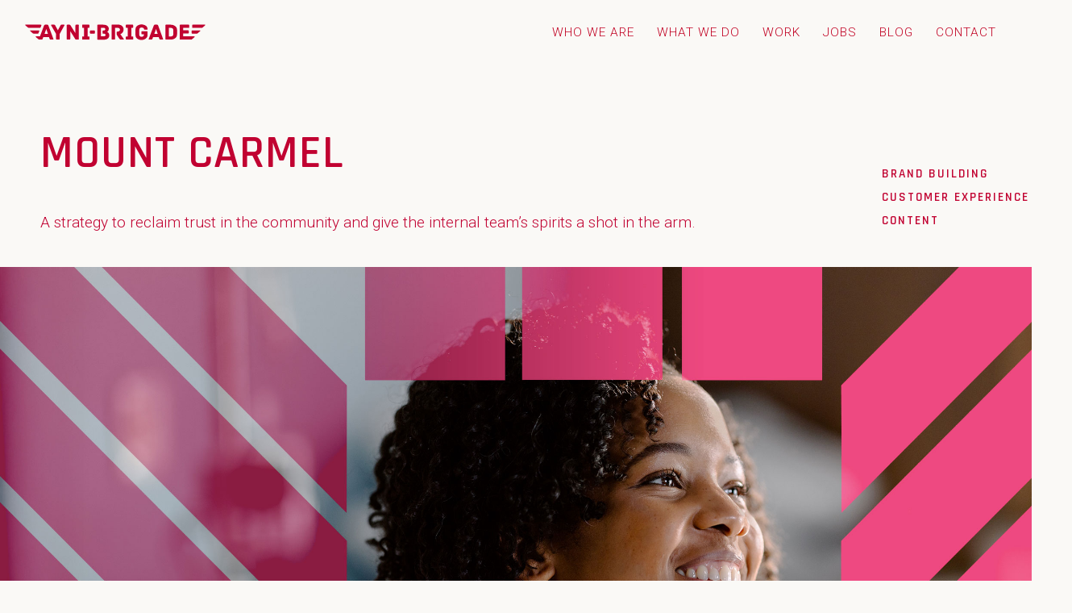

--- FILE ---
content_type: text/html
request_url: https://www.aynibrigade.com/work-portfolio-pages/mchs-for-all-of-you
body_size: 6477
content:
<!DOCTYPE html><!-- Last Published: Fri Jan 16 2026 22:56:08 GMT+0000 (Coordinated Universal Time) --><html data-wf-domain="www.aynibrigade.com" data-wf-page="64dfba9e1dfeb108dc8086d5" data-wf-site="6155c345fee45b5f7517cc3f"><head><meta charset="utf-8"/><title>MCHS For All of You</title><meta content="MCHS For All of You" property="og:title"/><meta content="MCHS For All of You" property="twitter:title"/><meta content="width=device-width, initial-scale=1" name="viewport"/><link href="https://cdn.prod.website-files.com/6155c345fee45b5f7517cc3f/css/ab-web.shared.e3c327afe.min.css" rel="stylesheet" type="text/css" integrity="sha384-48Mnr+gTWXzgMIWsnQBkQQwEpOZFhwr3LQCCAWrMM5Owfz1BsNo4Zj60wKOXJa4M" crossorigin="anonymous"/><link href="https://fonts.googleapis.com" rel="preconnect"/><link href="https://fonts.gstatic.com" rel="preconnect" crossorigin="anonymous"/><script src="https://ajax.googleapis.com/ajax/libs/webfont/1.6.26/webfont.js" type="text/javascript"></script><script type="text/javascript">WebFont.load({  google: {    families: ["Roboto:100,100italic,300,300italic,regular,italic,500,700,900","Roboto Slab:100,200,300,regular,500,600,700,800,900","Roboto Mono:100,200,300,regular,500,600,700","Rajdhani:300,regular,500,600,700","Rajdhani:300,regular,500,600,700"]  }});</script><script type="text/javascript">!function(o,c){var n=c.documentElement,t=" w-mod-";n.className+=t+"js",("ontouchstart"in o||o.DocumentTouch&&c instanceof DocumentTouch)&&(n.className+=t+"touch")}(window,document);</script><link href="https://cdn.prod.website-files.com/6155c345fee45b5f7517cc3f/61b761bbc49a1b83efe1f67e_AB-INFOCON-32X32.png" rel="shortcut icon" type="image/x-icon"/><link href="https://cdn.prod.website-files.com/6155c345fee45b5f7517cc3f/61b761c0197f5a148f13ce8a_AB-INFOCON-256X256.png" rel="apple-touch-icon"/><link href="https://www.aynibrigade.com/work-portfolio-pages/mchs-for-all-of-you" rel="canonical"/><script async="" src="https://www.googletagmanager.com/gtag/js?id=UA-43168508-1"></script><script type="text/javascript">window.dataLayer = window.dataLayer || [];function gtag(){dataLayer.push(arguments);}gtag('js', new Date());gtag('config', 'UA-43168508-1', {'anonymize_ip': false});</script><!-- Snitcher analytics code -->
<script>
    !function(s,n,i,t,c,h){s.SnitchObject=i;s[i]||(s[i]=function(){
    (s[i].q=s[i].q||[]).push(arguments)});s[i].l=+new Date;c=n.createElement(t);
    h=n.getElementsByTagName(t)[0];c.src='//snid.snitcher.com/8433879.js';
    h.parentNode.insertBefore(c,h)}(window,document,'snid','script');
        
    snid('verify', '8433879');
</script>

<script type="text/javascript">
(function() {
  var didInit = false;
  function initMunchkin() {
    if(didInit === false) {
      didInit = true;
      Munchkin.init('909-BDG-356');
    }
  }
  var s = document.createElement('script');
  s.type = 'text/javascript';
  s.async = true;
  s.src = '//munchkin.marketo.net/munchkin.js';
  s.onreadystatechange = function() {
    if (this.readyState == 'complete' || this.readyState == 'loaded') {
      initMunchkin();
    }
  };
  s.onload = initMunchkin;
  document.getElementsByTagName('head')[0].appendChild(s);
})();
</script>
<script type="text/javascript" src="//script.crazyegg.com/pages/scripts/0110/8909.js" async="async" ></script>
</head><body class="body-2"><div class="navbar-logo-left"><div data-animation="default" data-collapse="medium" data-duration="400" data-easing="ease" data-easing2="ease" role="banner" class="navbar-logo-left-container shadow-three w-nav"><div class="container-2"><div class="navbar-wrapper"><a href="/" class="navbar-brand w-nav-brand"><img src="https://cdn.prod.website-files.com/6155c345fee45b5f7517cc3f/6165a7e2051ec520cd48bfc9_Ayni_Brigade_Logo_200px.svg" alt="" class="logo-image-copy"/></a><nav role="navigation" class="nav-menu-wrapper w-nav-menu"><ul role="list" class="nav-menu-two w-list-unstyled"><li class="list-item-2"><a href="/who-we-are" class="navigation-item">WHo we are</a></li><li class="list-item-3"><a href="/what-we-do" class="navigation-item">what we do</a></li><li class="list-item-4"><a href="/work-portfolio-pages/work" class="navigation-item">WORK</a></li><li class="list-item-5"><a href="/jobs" class="navigation-item">JOBS</a></li><li class="list-item-6"><a href="/blog" class="navigation-item">Blog</a></li><li class="list-item-7"><a href="/contact" class="navigation-item">CONTACT</a></li></ul></nav><div class="menu-button-2 w-nav-button"><div class="icon-5 w-icon-nav-menu"></div></div></div></div></div></div><section class="masthead"><div class="div-block-119"><div class="div-block-118-copy"><div class="w-layout-grid master-grid top-of-header"><h1 id="w-node-d7db166c-ccdf-3d4b-5970-d7125278fc4f-dc8086d5" class="client-name work-page-2026">Mount Carmel</h1><div id="w-node-d7db166c-ccdf-3d4b-5970-d7125278fc51-dc8086d5" class="lead-line-work">A strategy to reclaim trust in the community and give the internal team’s spirits a shot in the arm.</div><div id="w-node-d7db166c-ccdf-3d4b-5970-d7125278fc53-dc8086d5" class="div-block-116"><h6 class="h6-tactics">Brand Building<br/>Customer Experience<br/>Content</h6></div></div><div class="for-all-of-you"></div></div></div></section><div class="intro"><div class="w-layout-grid master-grid _2rows"><h3 id="w-node-fb664774-f9b2-7a3d-977d-554b63859dff-dc8086d5" class="head-02"><a href="https://covid19vaccinescommunicationprinciples.org/the-principles/emotions/" target="_blank" data-w-id="fb664774-f9b2-7a3d-977d-554b63859e00" style="opacity:0" class="link-6">It was time to hit the reset button.</a></h3><div id="w-node-fb664774-f9b2-7a3d-977d-554b63859e02-dc8086d5" class="div-paragraphs"><p id="w-node-fb664774-f9b2-7a3d-977d-554b63859e03-dc8086d5" data-w-id="fb664774-f9b2-7a3d-977d-554b63859e03" style="opacity:0" class="p1">Mount Carmel Health System (MCHS) found itself in a challenging situation. Economic strain, fierce competition, and negative press had all chipped away at trust. On top of that, inflation, market uncertainty, and a talent shortage ramped up the pressure. Our goal was clear: revitalize their community reputation and lift internal morale.<br/></p></div></div></div><div class="video-section"><div id="For-All-of-You-Anthem" style="padding-top:56.27659574468085%" class="w-video w-embed"><iframe class="embedly-embed" src="//cdn.embedly.com/widgets/media.html?src=https%3A%2F%2Fplayer.vimeo.com%2Fvideo%2F802938790%3Fapp_id%3D122963&dntp=1&display_name=Vimeo&url=https%3A%2F%2Fvimeo.com%2F802938790&image=https%3A%2F%2Fi.vimeocdn.com%2Fvideo%2F1620754947-3b2d461d4278cf364e38d74cfa9411547b01fb6797d2dcdce27b5c439a204689-d_1280&key=96f1f04c5f4143bcb0f2e68c87d65feb&type=text%2Fhtml&schema=vimeo" scrolling="no" allowfullscreen title="Mount Carmel | 30 sec Anthem | Final"></iframe></div><div style="padding-top:56.27659574468085%" class="video-2 w-video w-embed"><iframe class="embedly-embed" src="//cdn.embedly.com/widgets/media.html?src=https%3A%2F%2Fplayer.vimeo.com%2Fvideo%2F802945483%3Fapp_id%3D122963&dntp=1&display_name=Vimeo&url=https%3A%2F%2Fvimeo.com%2F802945483&image=https%3A%2F%2Fi.vimeocdn.com%2Fvideo%2F1620775141-4765310d2800eff91e75f61b43e09b95a1af15beab26fbb7435a1eb3f5f4fe44-d_1280&key=96f1f04c5f4143bcb0f2e68c87d65feb&type=text%2Fhtml&schema=vimeo" scrolling="no" allowfullscreen title="Mount Carmel | 15 sec Orthopedics | Final"></iframe></div><div style="padding-top:56.27659574468085%" class="video-2 w-video w-embed"><iframe class="embedly-embed" src="//cdn.embedly.com/widgets/media.html?src=https%3A%2F%2Fplayer.vimeo.com%2Fvideo%2F802940202%3Fapp_id%3D122963&dntp=1&display_name=Vimeo&url=https%3A%2F%2Fvimeo.com%2F802940202&image=https%3A%2F%2Fi.vimeocdn.com%2Fvideo%2F1620758763-ed5fb21184abf2a0ce257abd8bedcb0a1578eed94a322aa7a620af48982c8c48-d_1280&key=96f1f04c5f4143bcb0f2e68c87d65feb&type=text%2Fhtml&schema=vimeo" scrolling="no" allowfullscreen title="Mount Carmel | 15 sec Maternity | Final"></iframe></div></div><div class="work-text"><div class="w-layout-grid master-grid _2rows"><div id="w-node-_824175bb-bb4c-7413-e848-f24f4604b8bf-dc8086d5" data-w-id="824175bb-bb4c-7413-e848-f24f4604b8bf" style="opacity:0" class="red-rule"></div><h3 id="w-node-_824175bb-bb4c-7413-e848-f24f4604b8c0-dc8086d5" class="head-02"><a href="https://covid19vaccinescommunicationprinciples.org/the-principles/emotions/" target="_blank" data-w-id="824175bb-bb4c-7413-e848-f24f4604b8c1" style="opacity:0" class="link-6">For All of You.</a></h3><div id="w-node-_824175bb-bb4c-7413-e848-f24f4604b8c3-dc8086d5" class="div-paragraphs"><p id="w-node-_824175bb-bb4c-7413-e848-f24f4604b8c4-dc8086d5" data-w-id="824175bb-bb4c-7413-e848-f24f4604b8c4" style="opacity:0" class="p1">Seeking medical care is full of uncertainty and fear, but we endure it for the promise of a healthier future. We honed in on the idea of flourishing, not just post-care but throughout the healthcare journey.<br/></p><p data-w-id="4214981c-ebf8-40a2-acbf-13af2daecf77" style="opacity:0" class="p1">That&#x27;s where &quot;For All of You&quot; comes in—a campaign highlighting how MCHS helps people thrive while celebrating everyone who walks through our doors—not just as patients but as individuals with lives and dreams beyond treatment.<br/></p></div></div></div><div class="work-imagery"><div class="w-layout-grid grid-work-imagery _4-wide"><img src="https://cdn.prod.website-files.com/6155c345fee45b5f7517cc3f/6572352e8c4a3cce888b7fbd_MCHS10360_Print_Maternity_CMG_8.125x10.875.jpg" loading="lazy" id="w-node-_4bb9aaeb-297e-6ff0-3b31-057c391847d8-dc8086d5" alt="It Starts Here Billboard on roof of building" class="image-32"/><img src="https://cdn.prod.website-files.com/6155c345fee45b5f7517cc3f/6572352aa8277a37abfc666f_MCHS10360_Print_Anthem_CMG_8.125x10.875.jpg" loading="lazy" id="w-node-_4bb9aaeb-297e-6ff0-3b31-057c391847d9-dc8086d5" alt="Vaccine social post in Spanish" class="image-51"/></div><div class="w-layout-grid grid-work-imagery mchs-digital"><img src="https://cdn.prod.website-files.com/6155c345fee45b5f7517cc3f/64e2a7ae344c637a5c40c17e_MCHS_300x250_Orthopedic_STATIC_2X.jpg" loading="lazy" id="w-node-_8a2ab3d8-10c1-a312-c00c-250299119bda-dc8086d5" alt="Vaccine social media post in english" class="image-53"/><img src="https://cdn.prod.website-files.com/6155c345fee45b5f7517cc3f/64e2adeb69bc939214690fe4_MCHS_300x250_Cardio_ANIMATED_2X.jpg" loading="lazy" id="w-node-_8a2ab3d8-10c1-a312-c00c-250299119bdb-dc8086d5" alt="Vaccine social media post in english" class="image-53"/><img src="https://cdn.prod.website-files.com/6155c345fee45b5f7517cc3f/64e2a623d1d1b88ce69e3d26_MCHS_300x600_Bariatric_STATIC_2X.jpg" loading="lazy" id="w-node-_8a2ab3d8-10c1-a312-c00c-250299119bdc-dc8086d5" alt="It starts here graphic on face mask" class="image-52"/><img src="https://cdn.prod.website-files.com/6155c345fee45b5f7517cc3f/64e2a859b115eac551936861_MCHS_300x600_Cardio_STATIC_2X.jpg" loading="lazy" id="w-node-a97e4f5e-97c8-720f-c934-5392636f7d2f-dc8086d5" alt="It starts here graphic on face mask" class="image-52"/></div></div><div class="work-text"><div class="w-layout-grid master-grid _2rows"><div id="w-node-_45c2340d-f965-0949-13e7-725f6ae3c7cc-dc8086d5" data-w-id="45c2340d-f965-0949-13e7-725f6ae3c7cc" style="opacity:0" class="red-rule"></div><h3 id="w-node-_45c2340d-f965-0949-13e7-725f6ae3c7cd-dc8086d5" class="head-02"><a href="https://covid19vaccinescommunicationprinciples.org/the-principles/emotions/" target="_blank" data-w-id="45c2340d-f965-0949-13e7-725f6ae3c7ce" style="opacity:0" class="link-6">Recognizing collective commitment.</a></h3><div id="w-node-_45c2340d-f965-0949-13e7-725f6ae3c7d0-dc8086d5" class="div-paragraphs"><p id="w-node-_45c2340d-f965-0949-13e7-725f6ae3c7d1-dc8086d5" data-w-id="45c2340d-f965-0949-13e7-725f6ae3c7d1" style="opacity:0" class="p1">Turning our attention inward, we highlight employees’ impact through physical and digital displays across the MCHS network. We made it clear that their dedication is the beating heart of our mission, where excellence thrives, standards rise, and their commitment truly shines.<br/></p></div></div></div><div class="work-imagery"><div class="w-layout-grid grid-work-imagery _02"><img src="https://cdn.prod.website-files.com/6155c345fee45b5f7517cc3f/64e25df550731ca5f685eece_Wall-Vynil-Hall.jpg" loading="lazy" id="w-node-d72c0ee3-c615-3887-b0d1-092fea631f73-dc8086d5" alt="It Starts Here Billboard on roof of building" class="wall-vynils"/><img src="https://cdn.prod.website-files.com/6155c345fee45b5f7517cc3f/64e270eaf403f0bb7b4d6ac7_MCHS10346_Elevator-Wrap-mockup.jpg" loading="lazy" id="w-node-d72c0ee3-c615-3887-b0d1-092fea631f75-dc8086d5" alt="Vaccine social media post in english" class="image-53"/><img src="https://cdn.prod.website-files.com/6155c345fee45b5f7517cc3f/64e271696b1a89cb520b19fb_MCHS10365-Screen-Saver-Innovative-Care.jpg" loading="lazy" id="w-node-d72c0ee3-c615-3887-b0d1-092fea631f76-dc8086d5" alt="It starts here graphic on face mask" class="image-52"/></div><div class="div-read-more-button"><a href="https://www.aynibrigade.com/blog-posts/mount-carmel-health-system-for-all-of-you" target="_blank" class="main-button w-inline-block"><div id="See-what-we-do" class="main-button-text">more about this campaign</div></a></div></div><div class="related-work"><div class="div-preheader"><img src="https://cdn.prod.website-files.com/6155c345fee45b5f7517cc3f/64c3ef6446b35cb5f8637759_Pointer-Single-Red.svg" loading="lazy" style="opacity:0" height="18" alt="" data-w-id="02736f44-cdad-114e-3482-ebd08e6088a1" class="pointer-deliverable"/><img src="https://cdn.prod.website-files.com/6155c345fee45b5f7517cc3f/64c3ef6446b35cb5f8637759_Pointer-Single-Red.svg" loading="lazy" style="opacity:0" height="18" alt="" data-w-id="02736f44-cdad-114e-3482-ebd08e6088a2" class="pointer-deliverable"/><img src="https://cdn.prod.website-files.com/6155c345fee45b5f7517cc3f/64c3ef6446b35cb5f8637759_Pointer-Single-Red.svg" loading="lazy" style="opacity:0" height="18" alt="" data-w-id="02736f44-cdad-114e-3482-ebd08e6088a3" class="pointer-deliverable"/><h1 data-w-id="02736f44-cdad-114e-3482-ebd08e6088a4" style="opacity:0" class="all-caps-small">Related Work</h1></div><div class="w-layout-grid grid-work-related _2"><a id="w-node-_60c559b3-6910-b99a-a8d3-b1eb44e6c803-dc8086d5" data-w-id="60c559b3-6910-b99a-a8d3-b1eb44e6c803" style="opacity:0" href="/work-portfolio-pages/this-is-nursing" class="work-link w-inline-block"><div id="w-node-_60c559b3-6910-b99a-a8d3-b1eb44e6c806-dc8086d5" data-w-id="60c559b3-6910-b99a-a8d3-b1eb44e6c806" style="opacity:0" class="all-caps-small work">A recruitment campaign that boldly confronts the pressing problems of burnout and bureaucracy head-on.</div><h2 id="w-node-_60c559b3-6910-b99a-a8d3-b1eb44e6c804-dc8086d5" data-w-id="60c559b3-6910-b99a-a8d3-b1eb44e6c804" style="opacity:0" class="client-name related">St. Joseph’s Health</h2></a><a id="w-node-_60c559b3-6910-b99a-a8d3-b1eb44e6c808-dc8086d5" data-w-id="60c559b3-6910-b99a-a8d3-b1eb44e6c808" style="opacity:0" href="/work-portfolio-pages/loyola-feeling-is-believing" class="work-link loy-fib w-inline-block"><h2 id="w-node-_60c559b3-6910-b99a-a8d3-b1eb44e6c809-dc8086d5" data-w-id="60c559b3-6910-b99a-a8d3-b1eb44e6c809" style="opacity:0" class="client-name related">Loyola Medicine</h2><div id="w-node-_60c559b3-6910-b99a-a8d3-b1eb44e6c80b-dc8086d5" data-w-id="60c559b3-6910-b99a-a8d3-b1eb44e6c80b" style="opacity:0" class="all-caps-small work">A campaign that proves that kindness isn&#x27;t just some fluffy concept.</div></a></div></div><section class="ab-footer-white"><div class="ab-footer-grid"><div id="w-node-abbba6e9-67a4-eaf8-d6b2-a5924425ddbf-4425ddbd" class="div-block-110"><div class="div-block-114"><img src="https://cdn.prod.website-files.com/6155c345fee45b5f7517cc3f/6165bdcd8f3015d12189fdb5_Ayni_Brigade_Logo_White_200px.svg" loading="lazy" alt="" class="image-102"/><div class="ayni-definition tagline">A FORCE FOR GROWTH</div></div></div><div id="w-node-abbba6e9-67a4-eaf8-d6b2-a5924425ddc4-4425ddbd" class="ab-white-rule"></div><div id="w-node-abbba6e9-67a4-eaf8-d6b2-a5924425ddc5-4425ddbd" class="div-definiton"><div class="ayni-ine"><div class="ayni-definition word">ayni</div><div class="ayni-definition">| ī -nē |</div></div><div class="footer-spacer"></div><div class="div-block-111"><div class="ayni-definition bold">noun</div></div><div class="div-definition"><div class="ayni-definition small">The practice of reciprocity, solidarity and mutual help<br/></div></div><div class="footer-spacer"></div><div class="div-block-111 mobile"><div class="ayni-definition ital">origin</div></div><div class="div-definition"><div class="ayni-definition small">Quechua: meaning “today for you, tomorrow for me”</div></div><div class="footer-spacer"></div></div><div id="w-node-abbba6e9-67a4-eaf8-d6b2-a5924425ddda-4425ddbd" class="div-footer-links"><div class="div-link-subhead"><div class="ayni-definition footer-header">social</div></div><a href="https://www.facebook.com/aynibrigade/" target="_blank" class="ayni-definition link">facebook</a><a href="https://www.instagram.com/aynibrigade/" target="_blank" class="ayni-definition link">instagram</a><a href="https://www.linkedin.com/company/3285024/admin/feed/posts/" target="_blank" class="ayni-definition link">linkedin</a><a href="https://vimeo.com/aynibrigade" target="_blank" class="ayni-definition link">vimeo</a></div><div id="w-node-abbba6e9-67a4-eaf8-d6b2-a5924425dde6-4425ddbd" class="div-footer-links"><div class="div-link-subhead"><div class="ayni-definition footer-header">company</div></div><a href="https://www.aynibrigade.com/work-portfolio-pages/work" class="ayni-definition link">work</a><a href="https://www.aynibrigade.com/jobs" class="ayni-definition link">jobs</a><a href="https://www.aynibrigade.com/blog" target="_blank" class="ayni-definition link">blog</a><a href="https://www.aynibrigade.com/who-we-are" class="ayni-definition link">who we are</a><a href="https://www.aynibrigade.com/what-we-do" class="ayni-definition link">what we do</a></div><div id="w-node-abbba6e9-67a4-eaf8-d6b2-a5924425ddf4-4425ddbd" class="div-footer-links"><div class="div-link-subhead"><div class="ayni-definition footer-header">contact</div></div><a href="https://www.google.com/maps/place/600+5th+Ave+Suite+200,+New+York,+NY+10020/@40.7574334,-73.9808123,17z/data=!3m1!4b1!4m6!3m5!1s0x89c258fe8de07b2f:0x9dbd0a33bf63b096!8m2!3d40.7574334!4d-73.9782374!16s%2Fg%2F11vqrhlwqm?entry=ttu" target="_blank" class="ayni-definition link address">600 Fifth Avenue<br/>Rockefeller Center<br/>Suite 200<br/>New York, NY 10020</a><div class="footer-spacer"></div><a href="mailto:hi@aynibrigade.com?subject=Hi%20from%20the%20web" class="ayni-definition link">hi@aynibrigade.com</a><div class="footer-spacer"></div><a href="tel:212.763.6646" class="ayni-definition link">212.763.6646</a></div><div id="w-node-abbba6e9-67a4-eaf8-d6b2-a5924425de06-4425ddbd" class="div-legal"><div class="ayni-definition mouse-type">© <span class="copy-year">2026 </span> Ayni Brigade. All Rights Reserved.</div></div></div></section><script src="https://d3e54v103j8qbb.cloudfront.net/js/jquery-3.5.1.min.dc5e7f18c8.js?site=6155c345fee45b5f7517cc3f" type="text/javascript" integrity="sha256-9/aliU8dGd2tb6OSsuzixeV4y/faTqgFtohetphbbj0=" crossorigin="anonymous"></script><script src="https://cdn.prod.website-files.com/6155c345fee45b5f7517cc3f/js/ab-web.schunk.36b8fb49256177c8.js" type="text/javascript" integrity="sha384-4abIlA5/v7XaW1HMXKBgnUuhnjBYJ/Z9C1OSg4OhmVw9O3QeHJ/qJqFBERCDPv7G" crossorigin="anonymous"></script><script src="https://cdn.prod.website-files.com/6155c345fee45b5f7517cc3f/js/ab-web.schunk.c2cf5e5a504fdc54.js" type="text/javascript" integrity="sha384-4IppPrhf8ebXNnj9EV2wYoqeKkewEfhgs9xfg1RWaO6Cmljly97mlq6peY9C5jLF" crossorigin="anonymous"></script><script src="https://cdn.prod.website-files.com/6155c345fee45b5f7517cc3f/js/ab-web.schunk.8e4c6a608c224451.js" type="text/javascript" integrity="sha384-meEwWS07O6iGVHmH2BIxtc007kF+qvTbDI+HLrGSJYZXUXxtxoJoXrtpeYXGzXr5" crossorigin="anonymous"></script><script src="https://cdn.prod.website-files.com/6155c345fee45b5f7517cc3f/js/ab-web.0cd44311.2de26f747a79b40e.js" type="text/javascript" integrity="sha384-SnURoKNH2lbxwtgcI1PXF0zys6LNl0Uk7d2qRRDjNo084thFR4MAD/ij1rHbhWRZ" crossorigin="anonymous"></script></body></html>

--- FILE ---
content_type: text/html; charset=UTF-8
request_url: https://player.vimeo.com/video/802940202?app_id=122963&referrer=https%3A%2F%2Fwww.aynibrigade.com%2Fwork-portfolio-pages%2Fmchs-for-all-of-you
body_size: 6539
content:
<!DOCTYPE html>
<html lang="en">
<head>
  <meta charset="utf-8">
  <meta name="viewport" content="width=device-width,initial-scale=1,user-scalable=yes">
  
  <link rel="canonical" href="https://player.vimeo.com/video/802940202">
  <meta name="googlebot" content="noindex,indexifembedded">
  
  
  <title>Mount Carmel | 15 sec Maternity | Final on Vimeo</title>
  <style>
      body, html, .player, .fallback {
          overflow: hidden;
          width: 100%;
          height: 100%;
          margin: 0;
          padding: 0;
      }
      .fallback {
          
              background-color: transparent;
          
      }
      .player.loading { opacity: 0; }
      .fallback iframe {
          position: fixed;
          left: 0;
          top: 0;
          width: 100%;
          height: 100%;
      }
  </style>
  <link rel="modulepreload" href="https://f.vimeocdn.com/p/4.46.25/js/player.module.js" crossorigin="anonymous">
  <link rel="modulepreload" href="https://f.vimeocdn.com/p/4.46.25/js/vendor.module.js" crossorigin="anonymous">
  <link rel="preload" href="https://f.vimeocdn.com/p/4.46.25/css/player.css" as="style">
</head>

<body>


<div class="vp-placeholder">
    <style>
        .vp-placeholder,
        .vp-placeholder-thumb,
        .vp-placeholder-thumb::before,
        .vp-placeholder-thumb::after {
            position: absolute;
            top: 0;
            bottom: 0;
            left: 0;
            right: 0;
        }
        .vp-placeholder {
            visibility: hidden;
            width: 100%;
            max-height: 100%;
            height: calc(2160 / 3840 * 100vw);
            max-width: calc(3840 / 2160 * 100vh);
            margin: auto;
        }
        .vp-placeholder-carousel {
            display: none;
            background-color: #000;
            position: absolute;
            left: 0;
            right: 0;
            bottom: -60px;
            height: 60px;
        }
    </style>

    

    
        <style>
            .vp-placeholder-thumb {
                overflow: hidden;
                width: 100%;
                max-height: 100%;
                margin: auto;
            }
            .vp-placeholder-thumb::before,
            .vp-placeholder-thumb::after {
                content: "";
                display: block;
                filter: blur(7px);
                margin: 0;
                background: url(https://i.vimeocdn.com/video/1620758763-ed5fb21184abf2a0ce257abd8bedcb0a1578eed94a322aa7a620af48982c8c48-d?mw=80&q=85) 50% 50% / contain no-repeat;
            }
            .vp-placeholder-thumb::before {
                 
                margin: -30px;
            }
        </style>
    

    <div class="vp-placeholder-thumb"></div>
    <div class="vp-placeholder-carousel"></div>
    <script>function placeholderInit(t,h,d,s,n,o){var i=t.querySelector(".vp-placeholder"),v=t.querySelector(".vp-placeholder-thumb");if(h){var p=function(){try{return window.self!==window.top}catch(a){return!0}}(),w=200,y=415,r=60;if(!p&&window.innerWidth>=w&&window.innerWidth<y){i.style.bottom=r+"px",i.style.maxHeight="calc(100vh - "+r+"px)",i.style.maxWidth="calc("+n+" / "+o+" * (100vh - "+r+"px))";var f=t.querySelector(".vp-placeholder-carousel");f.style.display="block"}}if(d){var e=new Image;e.onload=function(){var a=n/o,c=e.width/e.height;if(c<=.95*a||c>=1.05*a){var l=i.getBoundingClientRect(),g=l.right-l.left,b=l.bottom-l.top,m=window.innerWidth/g*100,x=window.innerHeight/b*100;v.style.height="calc("+e.height+" / "+e.width+" * "+m+"vw)",v.style.maxWidth="calc("+e.width+" / "+e.height+" * "+x+"vh)"}i.style.visibility="visible"},e.src=s}else i.style.visibility="visible"}
</script>
    <script>placeholderInit(document,  false ,  true , "https://i.vimeocdn.com/video/1620758763-ed5fb21184abf2a0ce257abd8bedcb0a1578eed94a322aa7a620af48982c8c48-d?mw=80\u0026q=85",  3840 ,  2160 );</script>
</div>

<div id="player" class="player"></div>
<script>window.playerConfig = {"cdn_url":"https://f.vimeocdn.com","vimeo_api_url":"api.vimeo.com","request":{"files":{"dash":{"cdns":{"akfire_interconnect_quic":{"avc_url":"https://vod-adaptive-ak.vimeocdn.com/exp=1768877553~acl=%2F80baa3fe-5906-4eec-84fa-931759f9a408%2Fpsid%3D4acfab1ec33139b522c35e4ae44e238bbb26d6bb2887433ebf8d4f77d6a62551%2F%2A~hmac=c94a6e7be82032f5bcde758fe03dcb2e8be7c8db1b33c0896147d34417eb940f/80baa3fe-5906-4eec-84fa-931759f9a408/psid=4acfab1ec33139b522c35e4ae44e238bbb26d6bb2887433ebf8d4f77d6a62551/v2/playlist/av/primary/prot/cXNyPTE/playlist.json?omit=av1-hevc\u0026pathsig=8c953e4f~mRqufhmQBZVOdpNsYX26xOyTBtW9RAXtKyrGGdIWG2M\u0026qsr=1\u0026r=dXM%3D\u0026rh=2sKXyQ","origin":"gcs","url":"https://vod-adaptive-ak.vimeocdn.com/exp=1768877553~acl=%2F80baa3fe-5906-4eec-84fa-931759f9a408%2Fpsid%3D4acfab1ec33139b522c35e4ae44e238bbb26d6bb2887433ebf8d4f77d6a62551%2F%2A~hmac=c94a6e7be82032f5bcde758fe03dcb2e8be7c8db1b33c0896147d34417eb940f/80baa3fe-5906-4eec-84fa-931759f9a408/psid=4acfab1ec33139b522c35e4ae44e238bbb26d6bb2887433ebf8d4f77d6a62551/v2/playlist/av/primary/prot/cXNyPTE/playlist.json?pathsig=8c953e4f~mRqufhmQBZVOdpNsYX26xOyTBtW9RAXtKyrGGdIWG2M\u0026qsr=1\u0026r=dXM%3D\u0026rh=2sKXyQ"},"fastly_skyfire":{"avc_url":"https://skyfire.vimeocdn.com/1768877553-0xbc1d22fc242f56f6a36e6aa1a9f8c099595bd34a/80baa3fe-5906-4eec-84fa-931759f9a408/psid=4acfab1ec33139b522c35e4ae44e238bbb26d6bb2887433ebf8d4f77d6a62551/v2/playlist/av/primary/prot/cXNyPTE/playlist.json?omit=av1-hevc\u0026pathsig=8c953e4f~mRqufhmQBZVOdpNsYX26xOyTBtW9RAXtKyrGGdIWG2M\u0026qsr=1\u0026r=dXM%3D\u0026rh=2sKXyQ","origin":"gcs","url":"https://skyfire.vimeocdn.com/1768877553-0xbc1d22fc242f56f6a36e6aa1a9f8c099595bd34a/80baa3fe-5906-4eec-84fa-931759f9a408/psid=4acfab1ec33139b522c35e4ae44e238bbb26d6bb2887433ebf8d4f77d6a62551/v2/playlist/av/primary/prot/cXNyPTE/playlist.json?pathsig=8c953e4f~mRqufhmQBZVOdpNsYX26xOyTBtW9RAXtKyrGGdIWG2M\u0026qsr=1\u0026r=dXM%3D\u0026rh=2sKXyQ"}},"default_cdn":"akfire_interconnect_quic","separate_av":true,"streams":[{"profile":"d0b41bac-2bf2-4310-8113-df764d486192","id":"30b6c3f7-1531-4451-8e4f-2272de86b374","fps":23.98,"quality":"240p"},{"profile":"dfa05c48-95b2-43be-be46-eee30eed3e98","id":"0f57bc2b-6036-4aff-9ae6-fe63d6c1edca","fps":23.98,"quality":"2160p"},{"profile":"f3f6f5f0-2e6b-4e90-994e-842d1feeabc0","id":"399226ae-fd59-49df-bcb5-d4b00899d204","fps":23.98,"quality":"720p"},{"profile":"5ff7441f-4973-4241-8c2e-976ef4a572b0","id":"38d18581-0bb2-4a5f-a3e5-6e8b600b2020","fps":23.98,"quality":"1080p"},{"profile":"c3347cdf-6c91-4ab3-8d56-737128e7a65f","id":"bd1dd8de-d797-4d32-bdfc-9d6f306d77dc","fps":23.98,"quality":"360p"},{"profile":"f9e4a5d7-8043-4af3-b231-641ca735a130","id":"f44cec91-46cd-4217-b735-fb4c627deefe","fps":23.98,"quality":"540p"},{"profile":"3df7c5aa-d9f3-4581-930f-f61ddf6e7738","id":"3042f3e1-71f5-45b0-9686-279d8dd33492","fps":23.98,"quality":"1440p"}],"streams_avc":[{"profile":"f9e4a5d7-8043-4af3-b231-641ca735a130","id":"f44cec91-46cd-4217-b735-fb4c627deefe","fps":23.98,"quality":"540p"},{"profile":"3df7c5aa-d9f3-4581-930f-f61ddf6e7738","id":"3042f3e1-71f5-45b0-9686-279d8dd33492","fps":23.98,"quality":"1440p"},{"profile":"d0b41bac-2bf2-4310-8113-df764d486192","id":"30b6c3f7-1531-4451-8e4f-2272de86b374","fps":23.98,"quality":"240p"},{"profile":"dfa05c48-95b2-43be-be46-eee30eed3e98","id":"0f57bc2b-6036-4aff-9ae6-fe63d6c1edca","fps":23.98,"quality":"2160p"},{"profile":"f3f6f5f0-2e6b-4e90-994e-842d1feeabc0","id":"399226ae-fd59-49df-bcb5-d4b00899d204","fps":23.98,"quality":"720p"},{"profile":"5ff7441f-4973-4241-8c2e-976ef4a572b0","id":"38d18581-0bb2-4a5f-a3e5-6e8b600b2020","fps":23.98,"quality":"1080p"},{"profile":"c3347cdf-6c91-4ab3-8d56-737128e7a65f","id":"bd1dd8de-d797-4d32-bdfc-9d6f306d77dc","fps":23.98,"quality":"360p"}]},"hls":{"cdns":{"akfire_interconnect_quic":{"avc_url":"https://vod-adaptive-ak.vimeocdn.com/exp=1768877553~acl=%2F80baa3fe-5906-4eec-84fa-931759f9a408%2Fpsid%3D4acfab1ec33139b522c35e4ae44e238bbb26d6bb2887433ebf8d4f77d6a62551%2F%2A~hmac=c94a6e7be82032f5bcde758fe03dcb2e8be7c8db1b33c0896147d34417eb940f/80baa3fe-5906-4eec-84fa-931759f9a408/psid=4acfab1ec33139b522c35e4ae44e238bbb26d6bb2887433ebf8d4f77d6a62551/v2/playlist/av/primary/prot/cXNyPTE/playlist.m3u8?omit=av1-hevc-opus\u0026pathsig=8c953e4f~2XrmbGhs0q2sybhctVV051zzm_Pnt4sj72iF6W7e1yU\u0026qsr=1\u0026r=dXM%3D\u0026rh=2sKXyQ\u0026sf=fmp4","origin":"gcs","url":"https://vod-adaptive-ak.vimeocdn.com/exp=1768877553~acl=%2F80baa3fe-5906-4eec-84fa-931759f9a408%2Fpsid%3D4acfab1ec33139b522c35e4ae44e238bbb26d6bb2887433ebf8d4f77d6a62551%2F%2A~hmac=c94a6e7be82032f5bcde758fe03dcb2e8be7c8db1b33c0896147d34417eb940f/80baa3fe-5906-4eec-84fa-931759f9a408/psid=4acfab1ec33139b522c35e4ae44e238bbb26d6bb2887433ebf8d4f77d6a62551/v2/playlist/av/primary/prot/cXNyPTE/playlist.m3u8?omit=opus\u0026pathsig=8c953e4f~2XrmbGhs0q2sybhctVV051zzm_Pnt4sj72iF6W7e1yU\u0026qsr=1\u0026r=dXM%3D\u0026rh=2sKXyQ\u0026sf=fmp4"},"fastly_skyfire":{"avc_url":"https://skyfire.vimeocdn.com/1768877553-0xbc1d22fc242f56f6a36e6aa1a9f8c099595bd34a/80baa3fe-5906-4eec-84fa-931759f9a408/psid=4acfab1ec33139b522c35e4ae44e238bbb26d6bb2887433ebf8d4f77d6a62551/v2/playlist/av/primary/prot/cXNyPTE/playlist.m3u8?omit=av1-hevc-opus\u0026pathsig=8c953e4f~2XrmbGhs0q2sybhctVV051zzm_Pnt4sj72iF6W7e1yU\u0026qsr=1\u0026r=dXM%3D\u0026rh=2sKXyQ\u0026sf=fmp4","origin":"gcs","url":"https://skyfire.vimeocdn.com/1768877553-0xbc1d22fc242f56f6a36e6aa1a9f8c099595bd34a/80baa3fe-5906-4eec-84fa-931759f9a408/psid=4acfab1ec33139b522c35e4ae44e238bbb26d6bb2887433ebf8d4f77d6a62551/v2/playlist/av/primary/prot/cXNyPTE/playlist.m3u8?omit=opus\u0026pathsig=8c953e4f~2XrmbGhs0q2sybhctVV051zzm_Pnt4sj72iF6W7e1yU\u0026qsr=1\u0026r=dXM%3D\u0026rh=2sKXyQ\u0026sf=fmp4"}},"default_cdn":"akfire_interconnect_quic","separate_av":true}},"file_codecs":{"av1":[],"avc":["f44cec91-46cd-4217-b735-fb4c627deefe","3042f3e1-71f5-45b0-9686-279d8dd33492","30b6c3f7-1531-4451-8e4f-2272de86b374","0f57bc2b-6036-4aff-9ae6-fe63d6c1edca","399226ae-fd59-49df-bcb5-d4b00899d204","38d18581-0bb2-4a5f-a3e5-6e8b600b2020","bd1dd8de-d797-4d32-bdfc-9d6f306d77dc"],"hevc":{"dvh1":[],"hdr":[],"sdr":[]}},"lang":"en","referrer":"https://www.aynibrigade.com/work-portfolio-pages/mchs-for-all-of-you","cookie_domain":".vimeo.com","signature":"b283d56ffca7f698f330494cea5ee23b","timestamp":1768873953,"expires":3600,"thumb_preview":{"url":"https://videoapi-sprites.vimeocdn.com/video-sprites/image/3f4b0164-d826-456b-bf7a-7da6c4f0ec29.0.jpeg?ClientID=sulu\u0026Expires=1768877553\u0026Signature=9fa867c897a9adad4a1bffad94dd2ba9f70b68bb","height":2640,"width":4686,"frame_height":240,"frame_width":426,"columns":11,"frames":120},"currency":"USD","session":"58cfca99f31df0909f9c592f5553d58d4892146c1768873953","cookie":{"volume":1,"quality":null,"hd":0,"captions":null,"transcript":null,"captions_styles":{"color":null,"fontSize":null,"fontFamily":null,"fontOpacity":null,"bgOpacity":null,"windowColor":null,"windowOpacity":null,"bgColor":null,"edgeStyle":null},"audio_language":null,"audio_kind":null,"qoe_survey_vote":0},"build":{"backend":"31e9776","js":"4.46.25"},"urls":{"js":"https://f.vimeocdn.com/p/4.46.25/js/player.js","js_base":"https://f.vimeocdn.com/p/4.46.25/js","js_module":"https://f.vimeocdn.com/p/4.46.25/js/player.module.js","js_vendor_module":"https://f.vimeocdn.com/p/4.46.25/js/vendor.module.js","locales_js":{"de-DE":"https://f.vimeocdn.com/p/4.46.25/js/player.de-DE.js","en":"https://f.vimeocdn.com/p/4.46.25/js/player.js","es":"https://f.vimeocdn.com/p/4.46.25/js/player.es.js","fr-FR":"https://f.vimeocdn.com/p/4.46.25/js/player.fr-FR.js","ja-JP":"https://f.vimeocdn.com/p/4.46.25/js/player.ja-JP.js","ko-KR":"https://f.vimeocdn.com/p/4.46.25/js/player.ko-KR.js","pt-BR":"https://f.vimeocdn.com/p/4.46.25/js/player.pt-BR.js","zh-CN":"https://f.vimeocdn.com/p/4.46.25/js/player.zh-CN.js"},"ambisonics_js":"https://f.vimeocdn.com/p/external/ambisonics.min.js","barebone_js":"https://f.vimeocdn.com/p/4.46.25/js/barebone.js","chromeless_js":"https://f.vimeocdn.com/p/4.46.25/js/chromeless.js","three_js":"https://f.vimeocdn.com/p/external/three.rvimeo.min.js","vuid_js":"https://f.vimeocdn.com/js_opt/modules/utils/vuid.min.js","hive_sdk":"https://f.vimeocdn.com/p/external/hive-sdk.js","hive_interceptor":"https://f.vimeocdn.com/p/external/hive-interceptor.js","proxy":"https://player.vimeo.com/static/proxy.html","css":"https://f.vimeocdn.com/p/4.46.25/css/player.css","chromeless_css":"https://f.vimeocdn.com/p/4.46.25/css/chromeless.css","fresnel":"https://arclight.vimeo.com/add/player-stats","player_telemetry_url":"https://arclight.vimeo.com/player-events","telemetry_base":"https://lensflare.vimeo.com"},"flags":{"plays":1,"dnt":0,"autohide_controls":0,"preload_video":"metadata_on_hover","qoe_survey_forced":0,"ai_widget":0,"ecdn_delta_updates":0,"disable_mms":0,"check_clip_skipping_forward":0},"country":"US","client":{"ip":"18.191.145.113"},"ab_tests":{"cross_origin_texttracks":{"group":"variant","track":false,"data":null}},"atid":"192986315.1768873953","ai_widget_signature":"1d97879a0bdbaf03ef045fc8ccf86c491190d89f6ecce51235d5d79ad2a0416d_1768877553","config_refresh_url":"https://player.vimeo.com/video/802940202/config/request?atid=192986315.1768873953\u0026expires=3600\u0026referrer=https%3A%2F%2Fwww.aynibrigade.com%2Fwork-portfolio-pages%2Fmchs-for-all-of-you\u0026session=58cfca99f31df0909f9c592f5553d58d4892146c1768873953\u0026signature=b283d56ffca7f698f330494cea5ee23b\u0026time=1768873953\u0026v=1"},"player_url":"player.vimeo.com","video":{"id":802940202,"title":"Mount Carmel | 15 sec Maternity | Final","width":3840,"height":2160,"duration":15,"url":"https://vimeo.com/802940202","share_url":"https://vimeo.com/802940202","embed_code":"\u003ciframe title=\"vimeo-player\" src=\"https://player.vimeo.com/video/802940202?h=7ab24c3f7e\" width=\"640\" height=\"360\" frameborder=\"0\" referrerpolicy=\"strict-origin-when-cross-origin\" allow=\"autoplay; fullscreen; picture-in-picture; clipboard-write; encrypted-media; web-share\"   allowfullscreen\u003e\u003c/iframe\u003e","default_to_hd":0,"privacy":"anybody","embed_permission":"public","thumbnail_url":"https://i.vimeocdn.com/video/1620758763-ed5fb21184abf2a0ce257abd8bedcb0a1578eed94a322aa7a620af48982c8c48-d","owner":{"id":62975483,"name":"Ayni Brigade","img":"https://i.vimeocdn.com/portrait/76838226_60x60?subrect=16%2C16%2C480%2C480\u0026r=cover\u0026sig=27f4ccb2d72a7e652381eb11296b51099160a2dcc110f30d40db93726d9d1025\u0026v=1\u0026region=us","img_2x":"https://i.vimeocdn.com/portrait/76838226_60x60?subrect=16%2C16%2C480%2C480\u0026r=cover\u0026sig=27f4ccb2d72a7e652381eb11296b51099160a2dcc110f30d40db93726d9d1025\u0026v=1\u0026region=us","url":"https://vimeo.com/aynibrigade","account_type":"enterprise"},"spatial":0,"live_event":null,"version":{"current":null,"available":[{"id":527361205,"file_id":3561775148,"is_current":true}]},"unlisted_hash":null,"rating":{"id":6},"fps":23.98,"channel_layout":"stereo","ai":0,"locale":""},"user":{"id":0,"team_id":0,"team_origin_user_id":0,"account_type":"none","liked":0,"watch_later":0,"owner":0,"mod":0,"logged_in":0,"private_mode_enabled":0,"vimeo_api_client_token":"eyJhbGciOiJIUzI1NiIsInR5cCI6IkpXVCJ9.eyJzZXNzaW9uX2lkIjoiNThjZmNhOTlmMzFkZjA5MDlmOWM1OTJmNTU1M2Q1OGQ0ODkyMTQ2YzE3Njg4NzM5NTMiLCJleHAiOjE3Njg4Nzc1NTMsImFwcF9pZCI6MTE4MzU5LCJzY29wZXMiOiJwdWJsaWMgc3RhdHMifQ.MmGkJUkrhehZy3NtSir9WsYjA9wwDq3_9EOY5CAre7A"},"view":1,"vimeo_url":"vimeo.com","embed":{"audio_track":"","autoplay":0,"autopause":1,"dnt":0,"editor":0,"keyboard":1,"log_plays":1,"loop":0,"muted":0,"on_site":0,"texttrack":"","transparent":1,"outro":"videos","playsinline":1,"quality":null,"player_id":"","api":null,"app_id":"122963","color":"C10230","color_one":"C10230","color_two":"C10230","color_three":"ffffff","color_four":"000000","context":"embed.main","settings":{"auto_pip":1,"badge":0,"byline":0,"collections":0,"color":0,"force_color_one":0,"force_color_two":0,"force_color_three":0,"force_color_four":0,"embed":0,"fullscreen":0,"like":0,"logo":0,"playbar":0,"portrait":0,"pip":0,"share":0,"spatial_compass":0,"spatial_label":0,"speed":0,"title":0,"volume":0,"watch_later":0,"watch_full_video":1,"controls":1,"airplay":1,"audio_tracks":1,"chapters":1,"chromecast":1,"cc":1,"transcript":1,"quality":0,"play_button_position":0,"ask_ai":0,"skipping_forward":1,"debug_payload_collection_policy":"default"},"create_interactive":{"has_create_interactive":false,"viddata_url":""},"min_quality":null,"max_quality":null,"initial_quality":null,"prefer_mms":1}}</script>
<script>const fullscreenSupported="exitFullscreen"in document||"webkitExitFullscreen"in document||"webkitCancelFullScreen"in document||"mozCancelFullScreen"in document||"msExitFullscreen"in document||"webkitEnterFullScreen"in document.createElement("video");var isIE=checkIE(window.navigator.userAgent),incompatibleBrowser=!fullscreenSupported||isIE;window.noModuleLoading=!1,window.dynamicImportSupported=!1,window.cssLayersSupported=typeof CSSLayerBlockRule<"u",window.isInIFrame=function(){try{return window.self!==window.top}catch(e){return!0}}(),!window.isInIFrame&&/twitter/i.test(navigator.userAgent)&&window.playerConfig.video.url&&(window.location=window.playerConfig.video.url),window.playerConfig.request.lang&&document.documentElement.setAttribute("lang",window.playerConfig.request.lang),window.loadScript=function(e){var n=document.getElementsByTagName("script")[0];n&&n.parentNode?n.parentNode.insertBefore(e,n):document.head.appendChild(e)},window.loadVUID=function(){if(!window.playerConfig.request.flags.dnt&&!window.playerConfig.embed.dnt){window._vuid=[["pid",window.playerConfig.request.session]];var e=document.createElement("script");e.async=!0,e.src=window.playerConfig.request.urls.vuid_js,window.loadScript(e)}},window.loadCSS=function(e,n){var i={cssDone:!1,startTime:new Date().getTime(),link:e.createElement("link")};return i.link.rel="stylesheet",i.link.href=n,e.getElementsByTagName("head")[0].appendChild(i.link),i.link.onload=function(){i.cssDone=!0},i},window.loadLegacyJS=function(e,n){if(incompatibleBrowser){var i=e.querySelector(".vp-placeholder");i&&i.parentNode&&i.parentNode.removeChild(i);let a=`/video/${window.playerConfig.video.id}/fallback`;window.playerConfig.request.referrer&&(a+=`?referrer=${window.playerConfig.request.referrer}`),n.innerHTML=`<div class="fallback"><iframe title="unsupported message" src="${a}" frameborder="0"></iframe></div>`}else{n.className="player loading";var t=window.loadCSS(e,window.playerConfig.request.urls.css),r=e.createElement("script"),o=!1;r.src=window.playerConfig.request.urls.js,window.loadScript(r),r["onreadystatechange"in r?"onreadystatechange":"onload"]=function(){!o&&(!this.readyState||this.readyState==="loaded"||this.readyState==="complete")&&(o=!0,playerObject=new VimeoPlayer(n,window.playerConfig,t.cssDone||{link:t.link,startTime:t.startTime}))},window.loadVUID()}};function checkIE(e){e=e&&e.toLowerCase?e.toLowerCase():"";function n(r){return r=r.toLowerCase(),new RegExp(r).test(e);return browserRegEx}var i=n("msie")?parseFloat(e.replace(/^.*msie (\d+).*$/,"$1")):!1,t=n("trident")?parseFloat(e.replace(/^.*trident\/(\d+)\.(\d+).*$/,"$1.$2"))+4:!1;return i||t}
</script>
<script nomodule>
  window.noModuleLoading = true;
  var playerEl = document.getElementById('player');
  window.loadLegacyJS(document, playerEl);
</script>
<script type="module">try{import("").catch(()=>{})}catch(t){}window.dynamicImportSupported=!0;
</script>
<script type="module">if(!window.dynamicImportSupported||!window.cssLayersSupported){if(!window.noModuleLoading){window.noModuleLoading=!0;var playerEl=document.getElementById("player");window.loadLegacyJS(document,playerEl)}var moduleScriptLoader=document.getElementById("js-module-block");moduleScriptLoader&&moduleScriptLoader.parentElement.removeChild(moduleScriptLoader)}
</script>
<script type="module" id="js-module-block">if(!window.noModuleLoading&&window.dynamicImportSupported&&window.cssLayersSupported){const n=document.getElementById("player"),e=window.loadCSS(document,window.playerConfig.request.urls.css);import(window.playerConfig.request.urls.js_module).then(function(o){new o.VimeoPlayer(n,window.playerConfig,e.cssDone||{link:e.link,startTime:e.startTime}),window.loadVUID()}).catch(function(o){throw/TypeError:[A-z ]+import[A-z ]+module/gi.test(o)&&window.loadLegacyJS(document,n),o})}
</script>

<script type="application/ld+json">{"embedUrl":"https://player.vimeo.com/video/802940202?h=7ab24c3f7e","thumbnailUrl":"https://i.vimeocdn.com/video/1620758763-ed5fb21184abf2a0ce257abd8bedcb0a1578eed94a322aa7a620af48982c8c48-d?f=webp","name":"Mount Carmel | 15 sec Maternity | Final","description":"This is \"Mount Carmel | 15 sec Maternity | Final\" by \"Ayni Brigade\" on Vimeo, the home for high quality videos and the people who love them.","duration":"PT15S","uploadDate":"2023-02-27T22:59:03-05:00","@context":"https://schema.org/","@type":"VideoObject"}</script>

</body>
</html>


--- FILE ---
content_type: text/html; charset=UTF-8
request_url: https://player.vimeo.com/video/802938790?app_id=122963&referrer=https%3A%2F%2Fwww.aynibrigade.com%2Fwork-portfolio-pages%2Fmchs-for-all-of-you
body_size: 6568
content:
<!DOCTYPE html>
<html lang="en">
<head>
  <meta charset="utf-8">
  <meta name="viewport" content="width=device-width,initial-scale=1,user-scalable=yes">
  
  <link rel="canonical" href="https://player.vimeo.com/video/802938790">
  <meta name="googlebot" content="noindex,indexifembedded">
  
  
  <title>Mount Carmel | 30 sec Anthem | Final on Vimeo</title>
  <style>
      body, html, .player, .fallback {
          overflow: hidden;
          width: 100%;
          height: 100%;
          margin: 0;
          padding: 0;
      }
      .fallback {
          
              background-color: transparent;
          
      }
      .player.loading { opacity: 0; }
      .fallback iframe {
          position: fixed;
          left: 0;
          top: 0;
          width: 100%;
          height: 100%;
      }
  </style>
  <link rel="modulepreload" href="https://f.vimeocdn.com/p/4.46.25/js/player.module.js" crossorigin="anonymous">
  <link rel="modulepreload" href="https://f.vimeocdn.com/p/4.46.25/js/vendor.module.js" crossorigin="anonymous">
  <link rel="preload" href="https://f.vimeocdn.com/p/4.46.25/css/player.css" as="style">
</head>

<body>


<div class="vp-placeholder">
    <style>
        .vp-placeholder,
        .vp-placeholder-thumb,
        .vp-placeholder-thumb::before,
        .vp-placeholder-thumb::after {
            position: absolute;
            top: 0;
            bottom: 0;
            left: 0;
            right: 0;
        }
        .vp-placeholder {
            visibility: hidden;
            width: 100%;
            max-height: 100%;
            height: calc(2160 / 3840 * 100vw);
            max-width: calc(3840 / 2160 * 100vh);
            margin: auto;
        }
        .vp-placeholder-carousel {
            display: none;
            background-color: #000;
            position: absolute;
            left: 0;
            right: 0;
            bottom: -60px;
            height: 60px;
        }
    </style>

    

    
        <style>
            .vp-placeholder-thumb {
                overflow: hidden;
                width: 100%;
                max-height: 100%;
                margin: auto;
            }
            .vp-placeholder-thumb::before,
            .vp-placeholder-thumb::after {
                content: "";
                display: block;
                filter: blur(7px);
                margin: 0;
                background: url(https://i.vimeocdn.com/video/1620754947-3b2d461d4278cf364e38d74cfa9411547b01fb6797d2dcdce27b5c439a204689-d?mw=80&q=85) 50% 50% / contain no-repeat;
            }
            .vp-placeholder-thumb::before {
                 
                margin: -30px;
            }
        </style>
    

    <div class="vp-placeholder-thumb"></div>
    <div class="vp-placeholder-carousel"></div>
    <script>function placeholderInit(t,h,d,s,n,o){var i=t.querySelector(".vp-placeholder"),v=t.querySelector(".vp-placeholder-thumb");if(h){var p=function(){try{return window.self!==window.top}catch(a){return!0}}(),w=200,y=415,r=60;if(!p&&window.innerWidth>=w&&window.innerWidth<y){i.style.bottom=r+"px",i.style.maxHeight="calc(100vh - "+r+"px)",i.style.maxWidth="calc("+n+" / "+o+" * (100vh - "+r+"px))";var f=t.querySelector(".vp-placeholder-carousel");f.style.display="block"}}if(d){var e=new Image;e.onload=function(){var a=n/o,c=e.width/e.height;if(c<=.95*a||c>=1.05*a){var l=i.getBoundingClientRect(),g=l.right-l.left,b=l.bottom-l.top,m=window.innerWidth/g*100,x=window.innerHeight/b*100;v.style.height="calc("+e.height+" / "+e.width+" * "+m+"vw)",v.style.maxWidth="calc("+e.width+" / "+e.height+" * "+x+"vh)"}i.style.visibility="visible"},e.src=s}else i.style.visibility="visible"}
</script>
    <script>placeholderInit(document,  false ,  true , "https://i.vimeocdn.com/video/1620754947-3b2d461d4278cf364e38d74cfa9411547b01fb6797d2dcdce27b5c439a204689-d?mw=80\u0026q=85",  3840 ,  2160 );</script>
</div>

<div id="player" class="player"></div>
<script>window.playerConfig = {"cdn_url":"https://f.vimeocdn.com","vimeo_api_url":"api.vimeo.com","request":{"files":{"dash":{"cdns":{"akfire_interconnect_quic":{"avc_url":"https://vod-adaptive-ak.vimeocdn.com/exp=1768877553~acl=%2Fafba25a4-1a41-424d-a714-7a9a6a0b2143%2Fpsid%3D35a0abca20105338fd11569b40952372a72b7d501a58d8137bc8c1caccda30d3%2F%2A~hmac=12e5928a3800ac55162e3461ea7b3023ae3c7be096a96c66d3c1e2437ca3575f/afba25a4-1a41-424d-a714-7a9a6a0b2143/psid=35a0abca20105338fd11569b40952372a72b7d501a58d8137bc8c1caccda30d3/v2/playlist/av/primary/prot/cXNyPTE/playlist.json?omit=av1-hevc\u0026pathsig=8c953e4f~Ef6PkEz9PAXA-vfiWM-hmrgC_T-95gNAcDCmnZhYCeA\u0026qsr=1\u0026r=dXM%3D\u0026rh=3vlHDs","origin":"gcs","url":"https://vod-adaptive-ak.vimeocdn.com/exp=1768877553~acl=%2Fafba25a4-1a41-424d-a714-7a9a6a0b2143%2Fpsid%3D35a0abca20105338fd11569b40952372a72b7d501a58d8137bc8c1caccda30d3%2F%2A~hmac=12e5928a3800ac55162e3461ea7b3023ae3c7be096a96c66d3c1e2437ca3575f/afba25a4-1a41-424d-a714-7a9a6a0b2143/psid=35a0abca20105338fd11569b40952372a72b7d501a58d8137bc8c1caccda30d3/v2/playlist/av/primary/prot/cXNyPTE/playlist.json?pathsig=8c953e4f~Ef6PkEz9PAXA-vfiWM-hmrgC_T-95gNAcDCmnZhYCeA\u0026qsr=1\u0026r=dXM%3D\u0026rh=3vlHDs"},"fastly_skyfire":{"avc_url":"https://skyfire.vimeocdn.com/1768877553-0xaaadd893f9300486f491aa6952bb76a3d76d64c8/afba25a4-1a41-424d-a714-7a9a6a0b2143/psid=35a0abca20105338fd11569b40952372a72b7d501a58d8137bc8c1caccda30d3/v2/playlist/av/primary/prot/cXNyPTE/playlist.json?omit=av1-hevc\u0026pathsig=8c953e4f~Ef6PkEz9PAXA-vfiWM-hmrgC_T-95gNAcDCmnZhYCeA\u0026qsr=1\u0026r=dXM%3D\u0026rh=3vlHDs","origin":"gcs","url":"https://skyfire.vimeocdn.com/1768877553-0xaaadd893f9300486f491aa6952bb76a3d76d64c8/afba25a4-1a41-424d-a714-7a9a6a0b2143/psid=35a0abca20105338fd11569b40952372a72b7d501a58d8137bc8c1caccda30d3/v2/playlist/av/primary/prot/cXNyPTE/playlist.json?pathsig=8c953e4f~Ef6PkEz9PAXA-vfiWM-hmrgC_T-95gNAcDCmnZhYCeA\u0026qsr=1\u0026r=dXM%3D\u0026rh=3vlHDs"}},"default_cdn":"akfire_interconnect_quic","separate_av":true,"streams":[{"profile":"5ff7441f-4973-4241-8c2e-976ef4a572b0","id":"4d104efe-e958-4228-93dc-769be71a8add","fps":23.98,"quality":"1080p"},{"profile":"f9e4a5d7-8043-4af3-b231-641ca735a130","id":"64aa4e26-5961-4567-9f11-832aa89733e0","fps":23.98,"quality":"540p"},{"profile":"f3f6f5f0-2e6b-4e90-994e-842d1feeabc0","id":"588c59f8-3051-49bb-9463-4acefa1da845","fps":23.98,"quality":"720p"},{"profile":"dfa05c48-95b2-43be-be46-eee30eed3e98","id":"7641ff2c-bece-4b8a-b0e1-657fc31b80f3","fps":23.98,"quality":"2160p"},{"profile":"c3347cdf-6c91-4ab3-8d56-737128e7a65f","id":"f0e74578-0492-441a-b883-fecb01aded54","fps":23.98,"quality":"360p"},{"profile":"3df7c5aa-d9f3-4581-930f-f61ddf6e7738","id":"5e87086f-0d45-4e44-964c-9deaf0f28874","fps":23.98,"quality":"1440p"},{"profile":"d0b41bac-2bf2-4310-8113-df764d486192","id":"e6b80c52-78aa-4035-a360-cff462328e2e","fps":23.98,"quality":"240p"}],"streams_avc":[{"profile":"f9e4a5d7-8043-4af3-b231-641ca735a130","id":"64aa4e26-5961-4567-9f11-832aa89733e0","fps":23.98,"quality":"540p"},{"profile":"f3f6f5f0-2e6b-4e90-994e-842d1feeabc0","id":"588c59f8-3051-49bb-9463-4acefa1da845","fps":23.98,"quality":"720p"},{"profile":"dfa05c48-95b2-43be-be46-eee30eed3e98","id":"7641ff2c-bece-4b8a-b0e1-657fc31b80f3","fps":23.98,"quality":"2160p"},{"profile":"c3347cdf-6c91-4ab3-8d56-737128e7a65f","id":"f0e74578-0492-441a-b883-fecb01aded54","fps":23.98,"quality":"360p"},{"profile":"3df7c5aa-d9f3-4581-930f-f61ddf6e7738","id":"5e87086f-0d45-4e44-964c-9deaf0f28874","fps":23.98,"quality":"1440p"},{"profile":"d0b41bac-2bf2-4310-8113-df764d486192","id":"e6b80c52-78aa-4035-a360-cff462328e2e","fps":23.98,"quality":"240p"},{"profile":"5ff7441f-4973-4241-8c2e-976ef4a572b0","id":"4d104efe-e958-4228-93dc-769be71a8add","fps":23.98,"quality":"1080p"}]},"hls":{"cdns":{"akfire_interconnect_quic":{"avc_url":"https://vod-adaptive-ak.vimeocdn.com/exp=1768877553~acl=%2Fafba25a4-1a41-424d-a714-7a9a6a0b2143%2Fpsid%3D35a0abca20105338fd11569b40952372a72b7d501a58d8137bc8c1caccda30d3%2F%2A~hmac=12e5928a3800ac55162e3461ea7b3023ae3c7be096a96c66d3c1e2437ca3575f/afba25a4-1a41-424d-a714-7a9a6a0b2143/psid=35a0abca20105338fd11569b40952372a72b7d501a58d8137bc8c1caccda30d3/v2/playlist/av/primary/prot/cXNyPTE/playlist.m3u8?locale=en-US\u0026omit=av1-hevc-opus\u0026pathsig=8c953e4f~aiX0wrie6C0TlZ5dSxkHHZ54WAWwtrk6CEYLn5zOxkg\u0026qsr=1\u0026r=dXM%3D\u0026rh=3vlHDs\u0026sf=fmp4","origin":"gcs","url":"https://vod-adaptive-ak.vimeocdn.com/exp=1768877553~acl=%2Fafba25a4-1a41-424d-a714-7a9a6a0b2143%2Fpsid%3D35a0abca20105338fd11569b40952372a72b7d501a58d8137bc8c1caccda30d3%2F%2A~hmac=12e5928a3800ac55162e3461ea7b3023ae3c7be096a96c66d3c1e2437ca3575f/afba25a4-1a41-424d-a714-7a9a6a0b2143/psid=35a0abca20105338fd11569b40952372a72b7d501a58d8137bc8c1caccda30d3/v2/playlist/av/primary/prot/cXNyPTE/playlist.m3u8?locale=en-US\u0026omit=opus\u0026pathsig=8c953e4f~aiX0wrie6C0TlZ5dSxkHHZ54WAWwtrk6CEYLn5zOxkg\u0026qsr=1\u0026r=dXM%3D\u0026rh=3vlHDs\u0026sf=fmp4"},"fastly_skyfire":{"avc_url":"https://skyfire.vimeocdn.com/1768877553-0xaaadd893f9300486f491aa6952bb76a3d76d64c8/afba25a4-1a41-424d-a714-7a9a6a0b2143/psid=35a0abca20105338fd11569b40952372a72b7d501a58d8137bc8c1caccda30d3/v2/playlist/av/primary/prot/cXNyPTE/playlist.m3u8?locale=en-US\u0026omit=av1-hevc-opus\u0026pathsig=8c953e4f~aiX0wrie6C0TlZ5dSxkHHZ54WAWwtrk6CEYLn5zOxkg\u0026qsr=1\u0026r=dXM%3D\u0026rh=3vlHDs\u0026sf=fmp4","origin":"gcs","url":"https://skyfire.vimeocdn.com/1768877553-0xaaadd893f9300486f491aa6952bb76a3d76d64c8/afba25a4-1a41-424d-a714-7a9a6a0b2143/psid=35a0abca20105338fd11569b40952372a72b7d501a58d8137bc8c1caccda30d3/v2/playlist/av/primary/prot/cXNyPTE/playlist.m3u8?locale=en-US\u0026omit=opus\u0026pathsig=8c953e4f~aiX0wrie6C0TlZ5dSxkHHZ54WAWwtrk6CEYLn5zOxkg\u0026qsr=1\u0026r=dXM%3D\u0026rh=3vlHDs\u0026sf=fmp4"}},"default_cdn":"akfire_interconnect_quic","separate_av":true}},"file_codecs":{"av1":[],"avc":["64aa4e26-5961-4567-9f11-832aa89733e0","588c59f8-3051-49bb-9463-4acefa1da845","7641ff2c-bece-4b8a-b0e1-657fc31b80f3","f0e74578-0492-441a-b883-fecb01aded54","5e87086f-0d45-4e44-964c-9deaf0f28874","e6b80c52-78aa-4035-a360-cff462328e2e","4d104efe-e958-4228-93dc-769be71a8add"],"hevc":{"dvh1":[],"hdr":[],"sdr":[]}},"lang":"en","referrer":"https://www.aynibrigade.com/work-portfolio-pages/mchs-for-all-of-you","cookie_domain":".vimeo.com","signature":"af1bfe52edf79707086dee14e2eb30ce","timestamp":1768873953,"expires":3600,"thumb_preview":{"url":"https://videoapi-sprites.vimeocdn.com/video-sprites/image/ad0eb2d4-438c-472e-8d3b-89f1460ff044.0.jpeg?ClientID=sulu\u0026Expires=1768877553\u0026Signature=c3d6f77a804814d9c4cc282b51ae7eda36741a7b","height":2640,"width":4686,"frame_height":240,"frame_width":426,"columns":11,"frames":120},"currency":"USD","session":"d7a9c28b772d30c6e2d02ca83976d945e7ee8d8a1768873953","cookie":{"volume":1,"quality":null,"hd":0,"captions":null,"transcript":null,"captions_styles":{"color":null,"fontSize":null,"fontFamily":null,"fontOpacity":null,"bgOpacity":null,"windowColor":null,"windowOpacity":null,"bgColor":null,"edgeStyle":null},"audio_language":null,"audio_kind":null,"qoe_survey_vote":0},"build":{"backend":"31e9776","js":"4.46.25"},"urls":{"js":"https://f.vimeocdn.com/p/4.46.25/js/player.js","js_base":"https://f.vimeocdn.com/p/4.46.25/js","js_module":"https://f.vimeocdn.com/p/4.46.25/js/player.module.js","js_vendor_module":"https://f.vimeocdn.com/p/4.46.25/js/vendor.module.js","locales_js":{"de-DE":"https://f.vimeocdn.com/p/4.46.25/js/player.de-DE.js","en":"https://f.vimeocdn.com/p/4.46.25/js/player.js","es":"https://f.vimeocdn.com/p/4.46.25/js/player.es.js","fr-FR":"https://f.vimeocdn.com/p/4.46.25/js/player.fr-FR.js","ja-JP":"https://f.vimeocdn.com/p/4.46.25/js/player.ja-JP.js","ko-KR":"https://f.vimeocdn.com/p/4.46.25/js/player.ko-KR.js","pt-BR":"https://f.vimeocdn.com/p/4.46.25/js/player.pt-BR.js","zh-CN":"https://f.vimeocdn.com/p/4.46.25/js/player.zh-CN.js"},"ambisonics_js":"https://f.vimeocdn.com/p/external/ambisonics.min.js","barebone_js":"https://f.vimeocdn.com/p/4.46.25/js/barebone.js","chromeless_js":"https://f.vimeocdn.com/p/4.46.25/js/chromeless.js","three_js":"https://f.vimeocdn.com/p/external/three.rvimeo.min.js","vuid_js":"https://f.vimeocdn.com/js_opt/modules/utils/vuid.min.js","hive_sdk":"https://f.vimeocdn.com/p/external/hive-sdk.js","hive_interceptor":"https://f.vimeocdn.com/p/external/hive-interceptor.js","proxy":"https://player.vimeo.com/static/proxy.html","css":"https://f.vimeocdn.com/p/4.46.25/css/player.css","chromeless_css":"https://f.vimeocdn.com/p/4.46.25/css/chromeless.css","fresnel":"https://arclight.vimeo.com/add/player-stats","player_telemetry_url":"https://arclight.vimeo.com/player-events","telemetry_base":"https://lensflare.vimeo.com"},"flags":{"plays":1,"dnt":0,"autohide_controls":0,"preload_video":"metadata_on_hover","qoe_survey_forced":0,"ai_widget":0,"ecdn_delta_updates":0,"disable_mms":0,"check_clip_skipping_forward":0},"country":"US","client":{"ip":"18.191.145.113"},"ab_tests":{"cross_origin_texttracks":{"group":"variant","track":false,"data":null}},"atid":"1277378694.1768873953","ai_widget_signature":"a7e9bc22c3bb8c63cbe1ed500d71710c4baae59f7a463f6a8a7eecbc01621703_1768877553","config_refresh_url":"https://player.vimeo.com/video/802938790/config/request?atid=1277378694.1768873953\u0026expires=3600\u0026referrer=https%3A%2F%2Fwww.aynibrigade.com%2Fwork-portfolio-pages%2Fmchs-for-all-of-you\u0026session=d7a9c28b772d30c6e2d02ca83976d945e7ee8d8a1768873953\u0026signature=af1bfe52edf79707086dee14e2eb30ce\u0026time=1768873953\u0026v=1"},"player_url":"player.vimeo.com","video":{"id":802938790,"title":"Mount Carmel | 30 sec Anthem | Final","width":3840,"height":2160,"duration":30,"url":"https://vimeo.com/802938790","share_url":"https://vimeo.com/802938790","embed_code":"\u003ciframe title=\"vimeo-player\" src=\"https://player.vimeo.com/video/802938790?h=5aa4182118\" width=\"640\" height=\"360\" frameborder=\"0\" referrerpolicy=\"strict-origin-when-cross-origin\" allow=\"autoplay; fullscreen; picture-in-picture; clipboard-write; encrypted-media; web-share\"   allowfullscreen\u003e\u003c/iframe\u003e","default_to_hd":0,"privacy":"anybody","embed_permission":"public","thumbnail_url":"https://i.vimeocdn.com/video/1620754947-3b2d461d4278cf364e38d74cfa9411547b01fb6797d2dcdce27b5c439a204689-d","owner":{"id":62975483,"name":"Ayni Brigade","img":"https://i.vimeocdn.com/portrait/76838226_60x60?subrect=16%2C16%2C480%2C480\u0026r=cover\u0026sig=27f4ccb2d72a7e652381eb11296b51099160a2dcc110f30d40db93726d9d1025\u0026v=1\u0026region=us","img_2x":"https://i.vimeocdn.com/portrait/76838226_60x60?subrect=16%2C16%2C480%2C480\u0026r=cover\u0026sig=27f4ccb2d72a7e652381eb11296b51099160a2dcc110f30d40db93726d9d1025\u0026v=1\u0026region=us","url":"https://vimeo.com/aynibrigade","account_type":"enterprise"},"spatial":0,"live_event":null,"version":{"current":null,"available":[{"id":527359586,"file_id":3561772685,"is_current":true}]},"unlisted_hash":null,"rating":{"id":6},"fps":23.98,"channel_layout":"stereo","ai":0,"locale":"en-US"},"user":{"id":0,"team_id":0,"team_origin_user_id":0,"account_type":"none","liked":0,"watch_later":0,"owner":0,"mod":0,"logged_in":0,"private_mode_enabled":0,"vimeo_api_client_token":"eyJhbGciOiJIUzI1NiIsInR5cCI6IkpXVCJ9.eyJzZXNzaW9uX2lkIjoiZDdhOWMyOGI3NzJkMzBjNmUyZDAyY2E4Mzk3NmQ5NDVlN2VlOGQ4YTE3Njg4NzM5NTMiLCJleHAiOjE3Njg4Nzc1NTMsImFwcF9pZCI6MTE4MzU5LCJzY29wZXMiOiJwdWJsaWMgc3RhdHMifQ.dzLDF-rVpyEKkrEaUCob8Vj9Nu-OUD9iucQSznJxVU8"},"view":1,"vimeo_url":"vimeo.com","embed":{"audio_track":"","autoplay":0,"autopause":1,"dnt":0,"editor":0,"keyboard":1,"log_plays":1,"loop":0,"muted":0,"on_site":0,"texttrack":"","transparent":1,"outro":"beginning","playsinline":1,"quality":null,"player_id":"","api":null,"app_id":"122963","color":"C10230","color_one":"c10330","color_two":"C10230","color_three":"FFFDFA","color_four":"000000","context":"embed.main","settings":{"auto_pip":1,"badge":0,"byline":0,"collections":0,"color":0,"force_color_one":0,"force_color_two":0,"force_color_three":0,"force_color_four":0,"embed":0,"fullscreen":0,"like":0,"logo":0,"playbar":0,"portrait":0,"pip":0,"share":0,"spatial_compass":0,"spatial_label":0,"speed":0,"title":0,"volume":0,"watch_later":0,"watch_full_video":1,"controls":1,"airplay":1,"audio_tracks":1,"chapters":1,"chromecast":1,"cc":1,"transcript":1,"quality":0,"play_button_position":0,"ask_ai":0,"skipping_forward":1,"debug_payload_collection_policy":"default"},"create_interactive":{"has_create_interactive":false,"viddata_url":""},"min_quality":null,"max_quality":null,"initial_quality":null,"prefer_mms":1}}</script>
<script>const fullscreenSupported="exitFullscreen"in document||"webkitExitFullscreen"in document||"webkitCancelFullScreen"in document||"mozCancelFullScreen"in document||"msExitFullscreen"in document||"webkitEnterFullScreen"in document.createElement("video");var isIE=checkIE(window.navigator.userAgent),incompatibleBrowser=!fullscreenSupported||isIE;window.noModuleLoading=!1,window.dynamicImportSupported=!1,window.cssLayersSupported=typeof CSSLayerBlockRule<"u",window.isInIFrame=function(){try{return window.self!==window.top}catch(e){return!0}}(),!window.isInIFrame&&/twitter/i.test(navigator.userAgent)&&window.playerConfig.video.url&&(window.location=window.playerConfig.video.url),window.playerConfig.request.lang&&document.documentElement.setAttribute("lang",window.playerConfig.request.lang),window.loadScript=function(e){var n=document.getElementsByTagName("script")[0];n&&n.parentNode?n.parentNode.insertBefore(e,n):document.head.appendChild(e)},window.loadVUID=function(){if(!window.playerConfig.request.flags.dnt&&!window.playerConfig.embed.dnt){window._vuid=[["pid",window.playerConfig.request.session]];var e=document.createElement("script");e.async=!0,e.src=window.playerConfig.request.urls.vuid_js,window.loadScript(e)}},window.loadCSS=function(e,n){var i={cssDone:!1,startTime:new Date().getTime(),link:e.createElement("link")};return i.link.rel="stylesheet",i.link.href=n,e.getElementsByTagName("head")[0].appendChild(i.link),i.link.onload=function(){i.cssDone=!0},i},window.loadLegacyJS=function(e,n){if(incompatibleBrowser){var i=e.querySelector(".vp-placeholder");i&&i.parentNode&&i.parentNode.removeChild(i);let a=`/video/${window.playerConfig.video.id}/fallback`;window.playerConfig.request.referrer&&(a+=`?referrer=${window.playerConfig.request.referrer}`),n.innerHTML=`<div class="fallback"><iframe title="unsupported message" src="${a}" frameborder="0"></iframe></div>`}else{n.className="player loading";var t=window.loadCSS(e,window.playerConfig.request.urls.css),r=e.createElement("script"),o=!1;r.src=window.playerConfig.request.urls.js,window.loadScript(r),r["onreadystatechange"in r?"onreadystatechange":"onload"]=function(){!o&&(!this.readyState||this.readyState==="loaded"||this.readyState==="complete")&&(o=!0,playerObject=new VimeoPlayer(n,window.playerConfig,t.cssDone||{link:t.link,startTime:t.startTime}))},window.loadVUID()}};function checkIE(e){e=e&&e.toLowerCase?e.toLowerCase():"";function n(r){return r=r.toLowerCase(),new RegExp(r).test(e);return browserRegEx}var i=n("msie")?parseFloat(e.replace(/^.*msie (\d+).*$/,"$1")):!1,t=n("trident")?parseFloat(e.replace(/^.*trident\/(\d+)\.(\d+).*$/,"$1.$2"))+4:!1;return i||t}
</script>
<script nomodule>
  window.noModuleLoading = true;
  var playerEl = document.getElementById('player');
  window.loadLegacyJS(document, playerEl);
</script>
<script type="module">try{import("").catch(()=>{})}catch(t){}window.dynamicImportSupported=!0;
</script>
<script type="module">if(!window.dynamicImportSupported||!window.cssLayersSupported){if(!window.noModuleLoading){window.noModuleLoading=!0;var playerEl=document.getElementById("player");window.loadLegacyJS(document,playerEl)}var moduleScriptLoader=document.getElementById("js-module-block");moduleScriptLoader&&moduleScriptLoader.parentElement.removeChild(moduleScriptLoader)}
</script>
<script type="module" id="js-module-block">if(!window.noModuleLoading&&window.dynamicImportSupported&&window.cssLayersSupported){const n=document.getElementById("player"),e=window.loadCSS(document,window.playerConfig.request.urls.css);import(window.playerConfig.request.urls.js_module).then(function(o){new o.VimeoPlayer(n,window.playerConfig,e.cssDone||{link:e.link,startTime:e.startTime}),window.loadVUID()}).catch(function(o){throw/TypeError:[A-z ]+import[A-z ]+module/gi.test(o)&&window.loadLegacyJS(document,n),o})}
</script>

<script type="application/ld+json">{"embedUrl":"https://player.vimeo.com/video/802938790?h=5aa4182118","thumbnailUrl":"https://i.vimeocdn.com/video/1620754947-3b2d461d4278cf364e38d74cfa9411547b01fb6797d2dcdce27b5c439a204689-d?f=webp","name":"Mount Carmel | 30 sec Anthem | Final","description":"This is \"Mount Carmel | 30 sec Anthem | Final\" by \"Ayni Brigade\" on Vimeo, the home for high quality videos and the people who love them.","duration":"PT30S","uploadDate":"2023-02-27T22:48:55-05:00","@context":"https://schema.org/","@type":"VideoObject"}</script>

</body>
</html>


--- FILE ---
content_type: text/html; charset=UTF-8
request_url: https://player.vimeo.com/video/802945483?app_id=122963&referrer=https%3A%2F%2Fwww.aynibrigade.com%2Fwork-portfolio-pages%2Fmchs-for-all-of-you
body_size: 6574
content:
<!DOCTYPE html>
<html lang="en">
<head>
  <meta charset="utf-8">
  <meta name="viewport" content="width=device-width,initial-scale=1,user-scalable=yes">
  
  <link rel="canonical" href="https://player.vimeo.com/video/802945483">
  <meta name="googlebot" content="noindex,indexifembedded">
  
  
  <title>Mount Carmel | 15 sec Orthopedics | Final on Vimeo</title>
  <style>
      body, html, .player, .fallback {
          overflow: hidden;
          width: 100%;
          height: 100%;
          margin: 0;
          padding: 0;
      }
      .fallback {
          
              background-color: transparent;
          
      }
      .player.loading { opacity: 0; }
      .fallback iframe {
          position: fixed;
          left: 0;
          top: 0;
          width: 100%;
          height: 100%;
      }
  </style>
  <link rel="modulepreload" href="https://f.vimeocdn.com/p/4.46.25/js/player.module.js" crossorigin="anonymous">
  <link rel="modulepreload" href="https://f.vimeocdn.com/p/4.46.25/js/vendor.module.js" crossorigin="anonymous">
  <link rel="preload" href="https://f.vimeocdn.com/p/4.46.25/css/player.css" as="style">
</head>

<body>


<div class="vp-placeholder">
    <style>
        .vp-placeholder,
        .vp-placeholder-thumb,
        .vp-placeholder-thumb::before,
        .vp-placeholder-thumb::after {
            position: absolute;
            top: 0;
            bottom: 0;
            left: 0;
            right: 0;
        }
        .vp-placeholder {
            visibility: hidden;
            width: 100%;
            max-height: 100%;
            height: calc(2160 / 3840 * 100vw);
            max-width: calc(3840 / 2160 * 100vh);
            margin: auto;
        }
        .vp-placeholder-carousel {
            display: none;
            background-color: #000;
            position: absolute;
            left: 0;
            right: 0;
            bottom: -60px;
            height: 60px;
        }
    </style>

    

    
        <style>
            .vp-placeholder-thumb {
                overflow: hidden;
                width: 100%;
                max-height: 100%;
                margin: auto;
            }
            .vp-placeholder-thumb::before,
            .vp-placeholder-thumb::after {
                content: "";
                display: block;
                filter: blur(7px);
                margin: 0;
                background: url(https://i.vimeocdn.com/video/1620775141-4765310d2800eff91e75f61b43e09b95a1af15beab26fbb7435a1eb3f5f4fe44-d?mw=80&q=85) 50% 50% / contain no-repeat;
            }
            .vp-placeholder-thumb::before {
                 
                margin: -30px;
            }
        </style>
    

    <div class="vp-placeholder-thumb"></div>
    <div class="vp-placeholder-carousel"></div>
    <script>function placeholderInit(t,h,d,s,n,o){var i=t.querySelector(".vp-placeholder"),v=t.querySelector(".vp-placeholder-thumb");if(h){var p=function(){try{return window.self!==window.top}catch(a){return!0}}(),w=200,y=415,r=60;if(!p&&window.innerWidth>=w&&window.innerWidth<y){i.style.bottom=r+"px",i.style.maxHeight="calc(100vh - "+r+"px)",i.style.maxWidth="calc("+n+" / "+o+" * (100vh - "+r+"px))";var f=t.querySelector(".vp-placeholder-carousel");f.style.display="block"}}if(d){var e=new Image;e.onload=function(){var a=n/o,c=e.width/e.height;if(c<=.95*a||c>=1.05*a){var l=i.getBoundingClientRect(),g=l.right-l.left,b=l.bottom-l.top,m=window.innerWidth/g*100,x=window.innerHeight/b*100;v.style.height="calc("+e.height+" / "+e.width+" * "+m+"vw)",v.style.maxWidth="calc("+e.width+" / "+e.height+" * "+x+"vh)"}i.style.visibility="visible"},e.src=s}else i.style.visibility="visible"}
</script>
    <script>placeholderInit(document,  false ,  true , "https://i.vimeocdn.com/video/1620775141-4765310d2800eff91e75f61b43e09b95a1af15beab26fbb7435a1eb3f5f4fe44-d?mw=80\u0026q=85",  3840 ,  2160 );</script>
</div>

<div id="player" class="player"></div>
<script>window.playerConfig = {"cdn_url":"https://f.vimeocdn.com","vimeo_api_url":"api.vimeo.com","request":{"files":{"dash":{"cdns":{"akfire_interconnect_quic":{"avc_url":"https://vod-adaptive-ak.vimeocdn.com/exp=1768877553~acl=%2Fecc23c81-4b96-4cac-9e46-2fc08c2ce32a%2Fpsid%3De62a68c0b38bb0fe1ebdcdb791cd9cbdbf5e28d48bfc10299380db3697e8a5ec%2F%2A~hmac=f4a70b67ec9891235dd4c8da31aa778326f20590ed72591abeb74ed6945bc4eb/ecc23c81-4b96-4cac-9e46-2fc08c2ce32a/psid=e62a68c0b38bb0fe1ebdcdb791cd9cbdbf5e28d48bfc10299380db3697e8a5ec/v2/playlist/av/primary/prot/cXNyPTE/playlist.json?omit=av1-hevc\u0026pathsig=8c953e4f~-uItQMTPj0YH9h6zkpP41cOatetucXgCntf2l6Psn64\u0026qsr=1\u0026r=dXM%3D\u0026rh=49e0Gv","origin":"gcs","url":"https://vod-adaptive-ak.vimeocdn.com/exp=1768877553~acl=%2Fecc23c81-4b96-4cac-9e46-2fc08c2ce32a%2Fpsid%3De62a68c0b38bb0fe1ebdcdb791cd9cbdbf5e28d48bfc10299380db3697e8a5ec%2F%2A~hmac=f4a70b67ec9891235dd4c8da31aa778326f20590ed72591abeb74ed6945bc4eb/ecc23c81-4b96-4cac-9e46-2fc08c2ce32a/psid=e62a68c0b38bb0fe1ebdcdb791cd9cbdbf5e28d48bfc10299380db3697e8a5ec/v2/playlist/av/primary/prot/cXNyPTE/playlist.json?pathsig=8c953e4f~-uItQMTPj0YH9h6zkpP41cOatetucXgCntf2l6Psn64\u0026qsr=1\u0026r=dXM%3D\u0026rh=49e0Gv"},"fastly_skyfire":{"avc_url":"https://skyfire.vimeocdn.com/1768877553-0x8104ccb96dd00ebc2e5728fb5399552192ca04cc/ecc23c81-4b96-4cac-9e46-2fc08c2ce32a/psid=e62a68c0b38bb0fe1ebdcdb791cd9cbdbf5e28d48bfc10299380db3697e8a5ec/v2/playlist/av/primary/prot/cXNyPTE/playlist.json?omit=av1-hevc\u0026pathsig=8c953e4f~-uItQMTPj0YH9h6zkpP41cOatetucXgCntf2l6Psn64\u0026qsr=1\u0026r=dXM%3D\u0026rh=49e0Gv","origin":"gcs","url":"https://skyfire.vimeocdn.com/1768877553-0x8104ccb96dd00ebc2e5728fb5399552192ca04cc/ecc23c81-4b96-4cac-9e46-2fc08c2ce32a/psid=e62a68c0b38bb0fe1ebdcdb791cd9cbdbf5e28d48bfc10299380db3697e8a5ec/v2/playlist/av/primary/prot/cXNyPTE/playlist.json?pathsig=8c953e4f~-uItQMTPj0YH9h6zkpP41cOatetucXgCntf2l6Psn64\u0026qsr=1\u0026r=dXM%3D\u0026rh=49e0Gv"}},"default_cdn":"akfire_interconnect_quic","separate_av":true,"streams":[{"profile":"5ff7441f-4973-4241-8c2e-976ef4a572b0","id":"4b27d085-b4ba-4215-ac46-33e96ce05b88","fps":23.98,"quality":"1080p"},{"profile":"3df7c5aa-d9f3-4581-930f-f61ddf6e7738","id":"e535b063-68cd-477f-9b12-376c996c798b","fps":23.98,"quality":"1440p"},{"profile":"dfa05c48-95b2-43be-be46-eee30eed3e98","id":"b3849ccc-018b-44dc-a8db-fb86086baaab","fps":23.98,"quality":"2160p"},{"profile":"d0b41bac-2bf2-4310-8113-df764d486192","id":"e06226f7-a20d-4e0e-a762-c1af1a8a858f","fps":23.98,"quality":"240p"},{"profile":"c3347cdf-6c91-4ab3-8d56-737128e7a65f","id":"555b63ee-84f8-4ea9-bc8f-6c8ef2591c03","fps":23.98,"quality":"360p"},{"profile":"f3f6f5f0-2e6b-4e90-994e-842d1feeabc0","id":"cad33101-8531-4267-9ad1-19b222a4efee","fps":23.98,"quality":"720p"},{"profile":"f9e4a5d7-8043-4af3-b231-641ca735a130","id":"162443af-70ea-4376-8b3b-6ff993aa1464","fps":23.98,"quality":"540p"}],"streams_avc":[{"profile":"f9e4a5d7-8043-4af3-b231-641ca735a130","id":"162443af-70ea-4376-8b3b-6ff993aa1464","fps":23.98,"quality":"540p"},{"profile":"5ff7441f-4973-4241-8c2e-976ef4a572b0","id":"4b27d085-b4ba-4215-ac46-33e96ce05b88","fps":23.98,"quality":"1080p"},{"profile":"3df7c5aa-d9f3-4581-930f-f61ddf6e7738","id":"e535b063-68cd-477f-9b12-376c996c798b","fps":23.98,"quality":"1440p"},{"profile":"dfa05c48-95b2-43be-be46-eee30eed3e98","id":"b3849ccc-018b-44dc-a8db-fb86086baaab","fps":23.98,"quality":"2160p"},{"profile":"d0b41bac-2bf2-4310-8113-df764d486192","id":"e06226f7-a20d-4e0e-a762-c1af1a8a858f","fps":23.98,"quality":"240p"},{"profile":"c3347cdf-6c91-4ab3-8d56-737128e7a65f","id":"555b63ee-84f8-4ea9-bc8f-6c8ef2591c03","fps":23.98,"quality":"360p"},{"profile":"f3f6f5f0-2e6b-4e90-994e-842d1feeabc0","id":"cad33101-8531-4267-9ad1-19b222a4efee","fps":23.98,"quality":"720p"}]},"hls":{"cdns":{"akfire_interconnect_quic":{"avc_url":"https://vod-adaptive-ak.vimeocdn.com/exp=1768877553~acl=%2Fecc23c81-4b96-4cac-9e46-2fc08c2ce32a%2Fpsid%3De62a68c0b38bb0fe1ebdcdb791cd9cbdbf5e28d48bfc10299380db3697e8a5ec%2F%2A~hmac=f4a70b67ec9891235dd4c8da31aa778326f20590ed72591abeb74ed6945bc4eb/ecc23c81-4b96-4cac-9e46-2fc08c2ce32a/psid=e62a68c0b38bb0fe1ebdcdb791cd9cbdbf5e28d48bfc10299380db3697e8a5ec/v2/playlist/av/primary/prot/cXNyPTE/playlist.m3u8?omit=av1-hevc-opus\u0026pathsig=8c953e4f~qlCqioaY8XxF2M_uVCC_I5xzZzSGpXzF5Uejyn5C-1c\u0026qsr=1\u0026r=dXM%3D\u0026rh=49e0Gv\u0026sf=fmp4","origin":"gcs","url":"https://vod-adaptive-ak.vimeocdn.com/exp=1768877553~acl=%2Fecc23c81-4b96-4cac-9e46-2fc08c2ce32a%2Fpsid%3De62a68c0b38bb0fe1ebdcdb791cd9cbdbf5e28d48bfc10299380db3697e8a5ec%2F%2A~hmac=f4a70b67ec9891235dd4c8da31aa778326f20590ed72591abeb74ed6945bc4eb/ecc23c81-4b96-4cac-9e46-2fc08c2ce32a/psid=e62a68c0b38bb0fe1ebdcdb791cd9cbdbf5e28d48bfc10299380db3697e8a5ec/v2/playlist/av/primary/prot/cXNyPTE/playlist.m3u8?omit=opus\u0026pathsig=8c953e4f~qlCqioaY8XxF2M_uVCC_I5xzZzSGpXzF5Uejyn5C-1c\u0026qsr=1\u0026r=dXM%3D\u0026rh=49e0Gv\u0026sf=fmp4"},"fastly_skyfire":{"avc_url":"https://skyfire.vimeocdn.com/1768877553-0x8104ccb96dd00ebc2e5728fb5399552192ca04cc/ecc23c81-4b96-4cac-9e46-2fc08c2ce32a/psid=e62a68c0b38bb0fe1ebdcdb791cd9cbdbf5e28d48bfc10299380db3697e8a5ec/v2/playlist/av/primary/prot/cXNyPTE/playlist.m3u8?omit=av1-hevc-opus\u0026pathsig=8c953e4f~qlCqioaY8XxF2M_uVCC_I5xzZzSGpXzF5Uejyn5C-1c\u0026qsr=1\u0026r=dXM%3D\u0026rh=49e0Gv\u0026sf=fmp4","origin":"gcs","url":"https://skyfire.vimeocdn.com/1768877553-0x8104ccb96dd00ebc2e5728fb5399552192ca04cc/ecc23c81-4b96-4cac-9e46-2fc08c2ce32a/psid=e62a68c0b38bb0fe1ebdcdb791cd9cbdbf5e28d48bfc10299380db3697e8a5ec/v2/playlist/av/primary/prot/cXNyPTE/playlist.m3u8?omit=opus\u0026pathsig=8c953e4f~qlCqioaY8XxF2M_uVCC_I5xzZzSGpXzF5Uejyn5C-1c\u0026qsr=1\u0026r=dXM%3D\u0026rh=49e0Gv\u0026sf=fmp4"}},"default_cdn":"akfire_interconnect_quic","separate_av":true}},"file_codecs":{"av1":[],"avc":["162443af-70ea-4376-8b3b-6ff993aa1464","4b27d085-b4ba-4215-ac46-33e96ce05b88","e535b063-68cd-477f-9b12-376c996c798b","b3849ccc-018b-44dc-a8db-fb86086baaab","e06226f7-a20d-4e0e-a762-c1af1a8a858f","555b63ee-84f8-4ea9-bc8f-6c8ef2591c03","cad33101-8531-4267-9ad1-19b222a4efee"],"hevc":{"dvh1":[],"hdr":[],"sdr":[]}},"lang":"en","referrer":"https://www.aynibrigade.com/work-portfolio-pages/mchs-for-all-of-you","cookie_domain":".vimeo.com","signature":"610d7a03b370acdd4902ab4203531250","timestamp":1768873953,"expires":3600,"thumb_preview":{"url":"https://videoapi-sprites.vimeocdn.com/video-sprites/image/7758b96d-e3bf-41c9-94bc-c1be50559b74.0.jpeg?ClientID=sulu\u0026Expires=1768877553\u0026Signature=ad075ca40f3f1729618269c2b44fb5d41d3931ff","height":2640,"width":4686,"frame_height":240,"frame_width":426,"columns":11,"frames":120},"currency":"USD","session":"c0785730b498d942e88027709d3440312be2d1551768873953","cookie":{"volume":1,"quality":null,"hd":0,"captions":null,"transcript":null,"captions_styles":{"color":null,"fontSize":null,"fontFamily":null,"fontOpacity":null,"bgOpacity":null,"windowColor":null,"windowOpacity":null,"bgColor":null,"edgeStyle":null},"audio_language":null,"audio_kind":null,"qoe_survey_vote":0},"build":{"backend":"31e9776","js":"4.46.25"},"urls":{"js":"https://f.vimeocdn.com/p/4.46.25/js/player.js","js_base":"https://f.vimeocdn.com/p/4.46.25/js","js_module":"https://f.vimeocdn.com/p/4.46.25/js/player.module.js","js_vendor_module":"https://f.vimeocdn.com/p/4.46.25/js/vendor.module.js","locales_js":{"de-DE":"https://f.vimeocdn.com/p/4.46.25/js/player.de-DE.js","en":"https://f.vimeocdn.com/p/4.46.25/js/player.js","es":"https://f.vimeocdn.com/p/4.46.25/js/player.es.js","fr-FR":"https://f.vimeocdn.com/p/4.46.25/js/player.fr-FR.js","ja-JP":"https://f.vimeocdn.com/p/4.46.25/js/player.ja-JP.js","ko-KR":"https://f.vimeocdn.com/p/4.46.25/js/player.ko-KR.js","pt-BR":"https://f.vimeocdn.com/p/4.46.25/js/player.pt-BR.js","zh-CN":"https://f.vimeocdn.com/p/4.46.25/js/player.zh-CN.js"},"ambisonics_js":"https://f.vimeocdn.com/p/external/ambisonics.min.js","barebone_js":"https://f.vimeocdn.com/p/4.46.25/js/barebone.js","chromeless_js":"https://f.vimeocdn.com/p/4.46.25/js/chromeless.js","three_js":"https://f.vimeocdn.com/p/external/three.rvimeo.min.js","vuid_js":"https://f.vimeocdn.com/js_opt/modules/utils/vuid.min.js","hive_sdk":"https://f.vimeocdn.com/p/external/hive-sdk.js","hive_interceptor":"https://f.vimeocdn.com/p/external/hive-interceptor.js","proxy":"https://player.vimeo.com/static/proxy.html","css":"https://f.vimeocdn.com/p/4.46.25/css/player.css","chromeless_css":"https://f.vimeocdn.com/p/4.46.25/css/chromeless.css","fresnel":"https://arclight.vimeo.com/add/player-stats","player_telemetry_url":"https://arclight.vimeo.com/player-events","telemetry_base":"https://lensflare.vimeo.com"},"flags":{"plays":1,"dnt":0,"autohide_controls":0,"preload_video":"metadata_on_hover","qoe_survey_forced":0,"ai_widget":0,"ecdn_delta_updates":0,"disable_mms":0,"check_clip_skipping_forward":0},"country":"US","client":{"ip":"18.191.145.113"},"ab_tests":{"cross_origin_texttracks":{"group":"variant","track":false,"data":null}},"atid":"610271837.1768873953","ai_widget_signature":"b8137addb910c91b248c8550284d62117dc0fcd2e13fe4f16a84d55112053e59_1768877553","config_refresh_url":"https://player.vimeo.com/video/802945483/config/request?atid=610271837.1768873953\u0026expires=3600\u0026referrer=https%3A%2F%2Fwww.aynibrigade.com%2Fwork-portfolio-pages%2Fmchs-for-all-of-you\u0026session=c0785730b498d942e88027709d3440312be2d1551768873953\u0026signature=610d7a03b370acdd4902ab4203531250\u0026time=1768873953\u0026v=1"},"player_url":"player.vimeo.com","video":{"id":802945483,"title":"Mount Carmel | 15 sec Orthopedics | Final","width":3840,"height":2160,"duration":15,"url":"https://vimeo.com/802945483","share_url":"https://vimeo.com/802945483","embed_code":"\u003ciframe title=\"vimeo-player\" src=\"https://player.vimeo.com/video/802945483?h=e00d66d9e4\" width=\"640\" height=\"360\" frameborder=\"0\" referrerpolicy=\"strict-origin-when-cross-origin\" allow=\"autoplay; fullscreen; picture-in-picture; clipboard-write; encrypted-media; web-share\"   allowfullscreen\u003e\u003c/iframe\u003e","default_to_hd":0,"privacy":"anybody","embed_permission":"public","thumbnail_url":"https://i.vimeocdn.com/video/1620775141-4765310d2800eff91e75f61b43e09b95a1af15beab26fbb7435a1eb3f5f4fe44-d","owner":{"id":62975483,"name":"Ayni Brigade","img":"https://i.vimeocdn.com/portrait/76838226_60x60?subrect=16%2C16%2C480%2C480\u0026r=cover\u0026sig=27f4ccb2d72a7e652381eb11296b51099160a2dcc110f30d40db93726d9d1025\u0026v=1\u0026region=us","img_2x":"https://i.vimeocdn.com/portrait/76838226_60x60?subrect=16%2C16%2C480%2C480\u0026r=cover\u0026sig=27f4ccb2d72a7e652381eb11296b51099160a2dcc110f30d40db93726d9d1025\u0026v=1\u0026region=us","url":"https://vimeo.com/aynibrigade","account_type":"enterprise"},"spatial":0,"live_event":null,"version":{"current":null,"available":[{"id":527367173,"file_id":3561785075,"is_current":true}]},"unlisted_hash":null,"rating":{"id":6},"fps":23.98,"channel_layout":"stereo","ai":0,"locale":""},"user":{"id":0,"team_id":0,"team_origin_user_id":0,"account_type":"none","liked":0,"watch_later":0,"owner":0,"mod":0,"logged_in":0,"private_mode_enabled":0,"vimeo_api_client_token":"eyJhbGciOiJIUzI1NiIsInR5cCI6IkpXVCJ9.eyJzZXNzaW9uX2lkIjoiYzA3ODU3MzBiNDk4ZDk0MmU4ODAyNzcwOWQzNDQwMzEyYmUyZDE1NTE3Njg4NzM5NTMiLCJleHAiOjE3Njg4Nzc1NTMsImFwcF9pZCI6MTE4MzU5LCJzY29wZXMiOiJwdWJsaWMgc3RhdHMifQ.Avly7IYiiOwkbdDCSPurnMoJXXKzJjrWQYJptVFP868"},"view":1,"vimeo_url":"vimeo.com","embed":{"audio_track":"","autoplay":0,"autopause":1,"dnt":0,"editor":0,"keyboard":1,"log_plays":1,"loop":0,"muted":0,"on_site":0,"texttrack":"","transparent":1,"outro":"videos","playsinline":1,"quality":null,"player_id":"","api":null,"app_id":"122963","color":"C10230","color_one":"c10330","color_two":"C10230","color_three":"ffffff","color_four":"000000","context":"embed.main","settings":{"auto_pip":1,"badge":0,"byline":0,"collections":0,"color":0,"force_color_one":0,"force_color_two":0,"force_color_three":0,"force_color_four":0,"embed":0,"fullscreen":0,"like":0,"logo":0,"playbar":0,"portrait":0,"pip":0,"share":0,"spatial_compass":0,"spatial_label":0,"speed":0,"title":0,"volume":0,"watch_later":0,"watch_full_video":1,"controls":1,"airplay":1,"audio_tracks":1,"chapters":1,"chromecast":1,"cc":1,"transcript":1,"quality":0,"play_button_position":0,"ask_ai":0,"skipping_forward":1,"debug_payload_collection_policy":"default"},"create_interactive":{"has_create_interactive":false,"viddata_url":""},"min_quality":null,"max_quality":null,"initial_quality":null,"prefer_mms":1}}</script>
<script>const fullscreenSupported="exitFullscreen"in document||"webkitExitFullscreen"in document||"webkitCancelFullScreen"in document||"mozCancelFullScreen"in document||"msExitFullscreen"in document||"webkitEnterFullScreen"in document.createElement("video");var isIE=checkIE(window.navigator.userAgent),incompatibleBrowser=!fullscreenSupported||isIE;window.noModuleLoading=!1,window.dynamicImportSupported=!1,window.cssLayersSupported=typeof CSSLayerBlockRule<"u",window.isInIFrame=function(){try{return window.self!==window.top}catch(e){return!0}}(),!window.isInIFrame&&/twitter/i.test(navigator.userAgent)&&window.playerConfig.video.url&&(window.location=window.playerConfig.video.url),window.playerConfig.request.lang&&document.documentElement.setAttribute("lang",window.playerConfig.request.lang),window.loadScript=function(e){var n=document.getElementsByTagName("script")[0];n&&n.parentNode?n.parentNode.insertBefore(e,n):document.head.appendChild(e)},window.loadVUID=function(){if(!window.playerConfig.request.flags.dnt&&!window.playerConfig.embed.dnt){window._vuid=[["pid",window.playerConfig.request.session]];var e=document.createElement("script");e.async=!0,e.src=window.playerConfig.request.urls.vuid_js,window.loadScript(e)}},window.loadCSS=function(e,n){var i={cssDone:!1,startTime:new Date().getTime(),link:e.createElement("link")};return i.link.rel="stylesheet",i.link.href=n,e.getElementsByTagName("head")[0].appendChild(i.link),i.link.onload=function(){i.cssDone=!0},i},window.loadLegacyJS=function(e,n){if(incompatibleBrowser){var i=e.querySelector(".vp-placeholder");i&&i.parentNode&&i.parentNode.removeChild(i);let a=`/video/${window.playerConfig.video.id}/fallback`;window.playerConfig.request.referrer&&(a+=`?referrer=${window.playerConfig.request.referrer}`),n.innerHTML=`<div class="fallback"><iframe title="unsupported message" src="${a}" frameborder="0"></iframe></div>`}else{n.className="player loading";var t=window.loadCSS(e,window.playerConfig.request.urls.css),r=e.createElement("script"),o=!1;r.src=window.playerConfig.request.urls.js,window.loadScript(r),r["onreadystatechange"in r?"onreadystatechange":"onload"]=function(){!o&&(!this.readyState||this.readyState==="loaded"||this.readyState==="complete")&&(o=!0,playerObject=new VimeoPlayer(n,window.playerConfig,t.cssDone||{link:t.link,startTime:t.startTime}))},window.loadVUID()}};function checkIE(e){e=e&&e.toLowerCase?e.toLowerCase():"";function n(r){return r=r.toLowerCase(),new RegExp(r).test(e);return browserRegEx}var i=n("msie")?parseFloat(e.replace(/^.*msie (\d+).*$/,"$1")):!1,t=n("trident")?parseFloat(e.replace(/^.*trident\/(\d+)\.(\d+).*$/,"$1.$2"))+4:!1;return i||t}
</script>
<script nomodule>
  window.noModuleLoading = true;
  var playerEl = document.getElementById('player');
  window.loadLegacyJS(document, playerEl);
</script>
<script type="module">try{import("").catch(()=>{})}catch(t){}window.dynamicImportSupported=!0;
</script>
<script type="module">if(!window.dynamicImportSupported||!window.cssLayersSupported){if(!window.noModuleLoading){window.noModuleLoading=!0;var playerEl=document.getElementById("player");window.loadLegacyJS(document,playerEl)}var moduleScriptLoader=document.getElementById("js-module-block");moduleScriptLoader&&moduleScriptLoader.parentElement.removeChild(moduleScriptLoader)}
</script>
<script type="module" id="js-module-block">if(!window.noModuleLoading&&window.dynamicImportSupported&&window.cssLayersSupported){const n=document.getElementById("player"),e=window.loadCSS(document,window.playerConfig.request.urls.css);import(window.playerConfig.request.urls.js_module).then(function(o){new o.VimeoPlayer(n,window.playerConfig,e.cssDone||{link:e.link,startTime:e.startTime}),window.loadVUID()}).catch(function(o){throw/TypeError:[A-z ]+import[A-z ]+module/gi.test(o)&&window.loadLegacyJS(document,n),o})}
</script>

<script type="application/ld+json">{"embedUrl":"https://player.vimeo.com/video/802945483?h=e00d66d9e4","thumbnailUrl":"https://i.vimeocdn.com/video/1620775141-4765310d2800eff91e75f61b43e09b95a1af15beab26fbb7435a1eb3f5f4fe44-d?f=webp","name":"Mount Carmel | 15 sec Orthopedics | Final","description":"This is \"Mount Carmel | 15 sec Orthopedics | Final\" by \"Ayni Brigade\" on Vimeo, the home for high quality videos and the people who love them.","duration":"PT15S","uploadDate":"2023-02-27T23:35:50-05:00","@context":"https://schema.org/","@type":"VideoObject"}</script>

</body>
</html>


--- FILE ---
content_type: text/css
request_url: https://cdn.prod.website-files.com/6155c345fee45b5f7517cc3f/css/ab-web.shared.e3c327afe.min.css
body_size: 64427
content:
html{-webkit-text-size-adjust:100%;-ms-text-size-adjust:100%;font-family:sans-serif}body{margin:0}article,aside,details,figcaption,figure,footer,header,hgroup,main,menu,nav,section,summary{display:block}audio,canvas,progress,video{vertical-align:baseline;display:inline-block}audio:not([controls]){height:0;display:none}[hidden],template{display:none}a{background-color:#0000}a:active,a:hover{outline:0}abbr[title]{border-bottom:1px dotted}b,strong{font-weight:700}dfn{font-style:italic}h1{margin:.67em 0;font-size:2em}mark{color:#000;background:#ff0}small{font-size:80%}sub,sup{vertical-align:baseline;font-size:75%;line-height:0;position:relative}sup{top:-.5em}sub{bottom:-.25em}img{border:0}svg:not(:root){overflow:hidden}hr{box-sizing:content-box;height:0}pre{overflow:auto}code,kbd,pre,samp{font-family:monospace;font-size:1em}button,input,optgroup,select,textarea{color:inherit;font:inherit;margin:0}button{overflow:visible}button,select{text-transform:none}button,html input[type=button],input[type=reset]{-webkit-appearance:button;cursor:pointer}button[disabled],html input[disabled]{cursor:default}button::-moz-focus-inner,input::-moz-focus-inner{border:0;padding:0}input{line-height:normal}input[type=checkbox],input[type=radio]{box-sizing:border-box;padding:0}input[type=number]::-webkit-inner-spin-button,input[type=number]::-webkit-outer-spin-button{height:auto}input[type=search]{-webkit-appearance:none}input[type=search]::-webkit-search-cancel-button,input[type=search]::-webkit-search-decoration{-webkit-appearance:none}legend{border:0;padding:0}textarea{overflow:auto}optgroup{font-weight:700}table{border-collapse:collapse;border-spacing:0}td,th{padding:0}@font-face{font-family:webflow-icons;src:url([data-uri])format("truetype");font-weight:400;font-style:normal}[class^=w-icon-],[class*=\ w-icon-]{speak:none;font-variant:normal;text-transform:none;-webkit-font-smoothing:antialiased;-moz-osx-font-smoothing:grayscale;font-style:normal;font-weight:400;line-height:1;font-family:webflow-icons!important}.w-icon-slider-right:before{content:""}.w-icon-slider-left:before{content:""}.w-icon-nav-menu:before{content:""}.w-icon-arrow-down:before,.w-icon-dropdown-toggle:before{content:""}.w-icon-file-upload-remove:before{content:""}.w-icon-file-upload-icon:before{content:""}*{box-sizing:border-box}html{height:100%}body{color:#333;background-color:#fff;min-height:100%;margin:0;font-family:Arial,sans-serif;font-size:14px;line-height:20px}img{vertical-align:middle;max-width:100%;display:inline-block}html.w-mod-touch *{background-attachment:scroll!important}.w-block{display:block}.w-inline-block{max-width:100%;display:inline-block}.w-clearfix:before,.w-clearfix:after{content:" ";grid-area:1/1/2/2;display:table}.w-clearfix:after{clear:both}.w-hidden{display:none}.w-button{color:#fff;line-height:inherit;cursor:pointer;background-color:#3898ec;border:0;border-radius:0;padding:9px 15px;text-decoration:none;display:inline-block}input.w-button{-webkit-appearance:button}html[data-w-dynpage] [data-w-cloak]{color:#0000!important}.w-code-block{margin:unset}pre.w-code-block code{all:inherit}.w-optimization{display:contents}.w-webflow-badge,.w-webflow-badge>img{box-sizing:unset;width:unset;height:unset;max-height:unset;max-width:unset;min-height:unset;min-width:unset;margin:unset;padding:unset;float:unset;clear:unset;border:unset;border-radius:unset;background:unset;background-image:unset;background-position:unset;background-size:unset;background-repeat:unset;background-origin:unset;background-clip:unset;background-attachment:unset;background-color:unset;box-shadow:unset;transform:unset;direction:unset;font-family:unset;font-weight:unset;color:unset;font-size:unset;line-height:unset;font-style:unset;font-variant:unset;text-align:unset;letter-spacing:unset;-webkit-text-decoration:unset;text-decoration:unset;text-indent:unset;text-transform:unset;list-style-type:unset;text-shadow:unset;vertical-align:unset;cursor:unset;white-space:unset;word-break:unset;word-spacing:unset;word-wrap:unset;transition:unset}.w-webflow-badge{white-space:nowrap;cursor:pointer;box-shadow:0 0 0 1px #0000001a,0 1px 3px #0000001a;visibility:visible!important;opacity:1!important;z-index:2147483647!important;color:#aaadb0!important;overflow:unset!important;background-color:#fff!important;border-radius:3px!important;width:auto!important;height:auto!important;margin:0!important;padding:6px!important;font-size:12px!important;line-height:14px!important;text-decoration:none!important;display:inline-block!important;position:fixed!important;inset:auto 12px 12px auto!important;transform:none!important}.w-webflow-badge>img{position:unset;visibility:unset!important;opacity:1!important;vertical-align:middle!important;display:inline-block!important}h1,h2,h3,h4,h5,h6{margin-bottom:10px;font-weight:700}h1{margin-top:20px;font-size:38px;line-height:44px}h2{margin-top:20px;font-size:32px;line-height:36px}h3{margin-top:20px;font-size:24px;line-height:30px}h4{margin-top:10px;font-size:18px;line-height:24px}h5{margin-top:10px;font-size:14px;line-height:20px}h6{margin-top:10px;font-size:12px;line-height:18px}p{margin-top:0;margin-bottom:10px}blockquote{border-left:5px solid #e2e2e2;margin:0 0 10px;padding:10px 20px;font-size:18px;line-height:22px}figure{margin:0 0 10px}figcaption{text-align:center;margin-top:5px}ul,ol{margin-top:0;margin-bottom:10px;padding-left:40px}.w-list-unstyled{padding-left:0;list-style:none}.w-embed:before,.w-embed:after{content:" ";grid-area:1/1/2/2;display:table}.w-embed:after{clear:both}.w-video{width:100%;padding:0;position:relative}.w-video iframe,.w-video object,.w-video embed{border:none;width:100%;height:100%;position:absolute;top:0;left:0}fieldset{border:0;margin:0;padding:0}button,[type=button],[type=reset]{cursor:pointer;-webkit-appearance:button;border:0}.w-form{margin:0 0 15px}.w-form-done{text-align:center;background-color:#ddd;padding:20px;display:none}.w-form-fail{background-color:#ffdede;margin-top:10px;padding:10px;display:none}label{margin-bottom:5px;font-weight:700;display:block}.w-input,.w-select{color:#333;vertical-align:middle;background-color:#fff;border:1px solid #ccc;width:100%;height:38px;margin-bottom:10px;padding:8px 12px;font-size:14px;line-height:1.42857;display:block}.w-input::placeholder,.w-select::placeholder{color:#999}.w-input:focus,.w-select:focus{border-color:#3898ec;outline:0}.w-input[disabled],.w-select[disabled],.w-input[readonly],.w-select[readonly],fieldset[disabled] .w-input,fieldset[disabled] .w-select{cursor:not-allowed}.w-input[disabled]:not(.w-input-disabled),.w-select[disabled]:not(.w-input-disabled),.w-input[readonly],.w-select[readonly],fieldset[disabled]:not(.w-input-disabled) .w-input,fieldset[disabled]:not(.w-input-disabled) .w-select{background-color:#eee}textarea.w-input,textarea.w-select{height:auto}.w-select{background-color:#f3f3f3}.w-select[multiple]{height:auto}.w-form-label{cursor:pointer;margin-bottom:0;font-weight:400;display:inline-block}.w-radio{margin-bottom:5px;padding-left:20px;display:block}.w-radio:before,.w-radio:after{content:" ";grid-area:1/1/2/2;display:table}.w-radio:after{clear:both}.w-radio-input{float:left;margin:3px 0 0 -20px;line-height:normal}.w-file-upload{margin-bottom:10px;display:block}.w-file-upload-input{opacity:0;z-index:-100;width:.1px;height:.1px;position:absolute;overflow:hidden}.w-file-upload-default,.w-file-upload-uploading,.w-file-upload-success{color:#333;display:inline-block}.w-file-upload-error{margin-top:10px;display:block}.w-file-upload-default.w-hidden,.w-file-upload-uploading.w-hidden,.w-file-upload-error.w-hidden,.w-file-upload-success.w-hidden{display:none}.w-file-upload-uploading-btn{cursor:pointer;background-color:#fafafa;border:1px solid #ccc;margin:0;padding:8px 12px;font-size:14px;font-weight:400;display:flex}.w-file-upload-file{background-color:#fafafa;border:1px solid #ccc;flex-grow:1;justify-content:space-between;margin:0;padding:8px 9px 8px 11px;display:flex}.w-file-upload-file-name{font-size:14px;font-weight:400;display:block}.w-file-remove-link{cursor:pointer;width:auto;height:auto;margin-top:3px;margin-left:10px;padding:3px;display:block}.w-icon-file-upload-remove{margin:auto;font-size:10px}.w-file-upload-error-msg{color:#ea384c;padding:2px 0;display:inline-block}.w-file-upload-info{padding:0 12px;line-height:38px;display:inline-block}.w-file-upload-label{cursor:pointer;background-color:#fafafa;border:1px solid #ccc;margin:0;padding:8px 12px;font-size:14px;font-weight:400;display:inline-block}.w-icon-file-upload-icon,.w-icon-file-upload-uploading{width:20px;margin-right:8px;display:inline-block}.w-icon-file-upload-uploading{height:20px}.w-container{max-width:940px;margin-left:auto;margin-right:auto}.w-container:before,.w-container:after{content:" ";grid-area:1/1/2/2;display:table}.w-container:after{clear:both}.w-container .w-row{margin-left:-10px;margin-right:-10px}.w-row:before,.w-row:after{content:" ";grid-area:1/1/2/2;display:table}.w-row:after{clear:both}.w-row .w-row{margin-left:0;margin-right:0}.w-col{float:left;width:100%;min-height:1px;padding-left:10px;padding-right:10px;position:relative}.w-col .w-col{padding-left:0;padding-right:0}.w-col-1{width:8.33333%}.w-col-2{width:16.6667%}.w-col-3{width:25%}.w-col-4{width:33.3333%}.w-col-5{width:41.6667%}.w-col-6{width:50%}.w-col-7{width:58.3333%}.w-col-8{width:66.6667%}.w-col-9{width:75%}.w-col-10{width:83.3333%}.w-col-11{width:91.6667%}.w-col-12{width:100%}.w-hidden-main{display:none!important}@media screen and (max-width:991px){.w-container{max-width:728px}.w-hidden-main{display:inherit!important}.w-hidden-medium{display:none!important}.w-col-medium-1{width:8.33333%}.w-col-medium-2{width:16.6667%}.w-col-medium-3{width:25%}.w-col-medium-4{width:33.3333%}.w-col-medium-5{width:41.6667%}.w-col-medium-6{width:50%}.w-col-medium-7{width:58.3333%}.w-col-medium-8{width:66.6667%}.w-col-medium-9{width:75%}.w-col-medium-10{width:83.3333%}.w-col-medium-11{width:91.6667%}.w-col-medium-12{width:100%}.w-col-stack{width:100%;left:auto;right:auto}}@media screen and (max-width:767px){.w-hidden-main,.w-hidden-medium{display:inherit!important}.w-hidden-small{display:none!important}.w-row,.w-container .w-row{margin-left:0;margin-right:0}.w-col{width:100%;left:auto;right:auto}.w-col-small-1{width:8.33333%}.w-col-small-2{width:16.6667%}.w-col-small-3{width:25%}.w-col-small-4{width:33.3333%}.w-col-small-5{width:41.6667%}.w-col-small-6{width:50%}.w-col-small-7{width:58.3333%}.w-col-small-8{width:66.6667%}.w-col-small-9{width:75%}.w-col-small-10{width:83.3333%}.w-col-small-11{width:91.6667%}.w-col-small-12{width:100%}}@media screen and (max-width:479px){.w-container{max-width:none}.w-hidden-main,.w-hidden-medium,.w-hidden-small{display:inherit!important}.w-hidden-tiny{display:none!important}.w-col{width:100%}.w-col-tiny-1{width:8.33333%}.w-col-tiny-2{width:16.6667%}.w-col-tiny-3{width:25%}.w-col-tiny-4{width:33.3333%}.w-col-tiny-5{width:41.6667%}.w-col-tiny-6{width:50%}.w-col-tiny-7{width:58.3333%}.w-col-tiny-8{width:66.6667%}.w-col-tiny-9{width:75%}.w-col-tiny-10{width:83.3333%}.w-col-tiny-11{width:91.6667%}.w-col-tiny-12{width:100%}}.w-widget{position:relative}.w-widget-map{width:100%;height:400px}.w-widget-map label{width:auto;display:inline}.w-widget-map img{max-width:inherit}.w-widget-map .gm-style-iw{text-align:center}.w-widget-map .gm-style-iw>button{display:none!important}.w-widget-twitter{overflow:hidden}.w-widget-twitter-count-shim{vertical-align:top;text-align:center;background:#fff;border:1px solid #758696;border-radius:3px;width:28px;height:20px;display:inline-block;position:relative}.w-widget-twitter-count-shim *{pointer-events:none;-webkit-user-select:none;user-select:none}.w-widget-twitter-count-shim .w-widget-twitter-count-inner{text-align:center;color:#999;font-family:serif;font-size:15px;line-height:12px;position:relative}.w-widget-twitter-count-shim .w-widget-twitter-count-clear{display:block;position:relative}.w-widget-twitter-count-shim.w--large{width:36px;height:28px}.w-widget-twitter-count-shim.w--large .w-widget-twitter-count-inner{font-size:18px;line-height:18px}.w-widget-twitter-count-shim:not(.w--vertical){margin-left:5px;margin-right:8px}.w-widget-twitter-count-shim:not(.w--vertical).w--large{margin-left:6px}.w-widget-twitter-count-shim:not(.w--vertical):before,.w-widget-twitter-count-shim:not(.w--vertical):after{content:" ";pointer-events:none;border:solid #0000;width:0;height:0;position:absolute;top:50%;left:0}.w-widget-twitter-count-shim:not(.w--vertical):before{border-width:4px;border-color:#75869600 #5d6c7b #75869600 #75869600;margin-top:-4px;margin-left:-9px}.w-widget-twitter-count-shim:not(.w--vertical).w--large:before{border-width:5px;margin-top:-5px;margin-left:-10px}.w-widget-twitter-count-shim:not(.w--vertical):after{border-width:4px;border-color:#fff0 #fff #fff0 #fff0;margin-top:-4px;margin-left:-8px}.w-widget-twitter-count-shim:not(.w--vertical).w--large:after{border-width:5px;margin-top:-5px;margin-left:-9px}.w-widget-twitter-count-shim.w--vertical{width:61px;height:33px;margin-bottom:8px}.w-widget-twitter-count-shim.w--vertical:before,.w-widget-twitter-count-shim.w--vertical:after{content:" ";pointer-events:none;border:solid #0000;width:0;height:0;position:absolute;top:100%;left:50%}.w-widget-twitter-count-shim.w--vertical:before{border-width:5px;border-color:#5d6c7b #75869600 #75869600;margin-left:-5px}.w-widget-twitter-count-shim.w--vertical:after{border-width:4px;border-color:#fff #fff0 #fff0;margin-left:-4px}.w-widget-twitter-count-shim.w--vertical .w-widget-twitter-count-inner{font-size:18px;line-height:22px}.w-widget-twitter-count-shim.w--vertical.w--large{width:76px}.w-background-video{color:#fff;height:500px;position:relative;overflow:hidden}.w-background-video>video{object-fit:cover;z-index:-100;background-position:50%;background-size:cover;width:100%;height:100%;margin:auto;position:absolute;inset:-100%}.w-background-video>video::-webkit-media-controls-start-playback-button{-webkit-appearance:none;display:none!important}.w-background-video--control{background-color:#0000;padding:0;position:absolute;bottom:1em;right:1em}.w-background-video--control>[hidden]{display:none!important}.w-slider{text-align:center;clear:both;-webkit-tap-highlight-color:#0000;tap-highlight-color:#0000;background:#ddd;height:300px;position:relative}.w-slider-mask{z-index:1;white-space:nowrap;height:100%;display:block;position:relative;left:0;right:0;overflow:hidden}.w-slide{vertical-align:top;white-space:normal;text-align:left;width:100%;height:100%;display:inline-block;position:relative}.w-slider-nav{z-index:2;text-align:center;-webkit-tap-highlight-color:#0000;tap-highlight-color:#0000;height:40px;margin:auto;padding-top:10px;position:absolute;inset:auto 0 0}.w-slider-nav.w-round>div{border-radius:100%}.w-slider-nav.w-num>div{font-size:inherit;line-height:inherit;width:auto;height:auto;padding:.2em .5em}.w-slider-nav.w-shadow>div{box-shadow:0 0 3px #3336}.w-slider-nav-invert{color:#fff}.w-slider-nav-invert>div{background-color:#2226}.w-slider-nav-invert>div.w-active{background-color:#222}.w-slider-dot{cursor:pointer;background-color:#fff6;width:1em;height:1em;margin:0 3px .5em;transition:background-color .1s,color .1s;display:inline-block;position:relative}.w-slider-dot.w-active{background-color:#fff}.w-slider-dot:focus{outline:none;box-shadow:0 0 0 2px #fff}.w-slider-dot:focus.w-active{box-shadow:none}.w-slider-arrow-left,.w-slider-arrow-right{cursor:pointer;color:#fff;-webkit-tap-highlight-color:#0000;tap-highlight-color:#0000;-webkit-user-select:none;user-select:none;width:80px;margin:auto;font-size:40px;position:absolute;inset:0;overflow:hidden}.w-slider-arrow-left [class^=w-icon-],.w-slider-arrow-right [class^=w-icon-],.w-slider-arrow-left [class*=\ w-icon-],.w-slider-arrow-right [class*=\ w-icon-]{position:absolute}.w-slider-arrow-left:focus,.w-slider-arrow-right:focus{outline:0}.w-slider-arrow-left{z-index:3;right:auto}.w-slider-arrow-right{z-index:4;left:auto}.w-icon-slider-left,.w-icon-slider-right{width:1em;height:1em;margin:auto;inset:0}.w-slider-aria-label{clip:rect(0 0 0 0);border:0;width:1px;height:1px;margin:-1px;padding:0;position:absolute;overflow:hidden}.w-slider-force-show{display:block!important}.w-dropdown{text-align:left;z-index:900;margin-left:auto;margin-right:auto;display:inline-block;position:relative}.w-dropdown-btn,.w-dropdown-toggle,.w-dropdown-link{vertical-align:top;color:#222;text-align:left;white-space:nowrap;margin-left:auto;margin-right:auto;padding:20px;text-decoration:none;position:relative}.w-dropdown-toggle{-webkit-user-select:none;user-select:none;cursor:pointer;padding-right:40px;display:inline-block}.w-dropdown-toggle:focus{outline:0}.w-icon-dropdown-toggle{width:1em;height:1em;margin:auto 20px auto auto;position:absolute;top:0;bottom:0;right:0}.w-dropdown-list{background:#ddd;min-width:100%;display:none;position:absolute}.w-dropdown-list.w--open{display:block}.w-dropdown-link{color:#222;padding:10px 20px;display:block}.w-dropdown-link.w--current{color:#0082f3}.w-dropdown-link:focus{outline:0}@media screen and (max-width:767px){.w-nav-brand{padding-left:10px}}.w-lightbox-backdrop{cursor:auto;letter-spacing:normal;text-indent:0;text-shadow:none;text-transform:none;visibility:visible;white-space:normal;word-break:normal;word-spacing:normal;word-wrap:normal;color:#fff;text-align:center;z-index:2000;opacity:0;-webkit-user-select:none;-moz-user-select:none;-webkit-tap-highlight-color:transparent;background:#000000e6;outline:0;font-family:Helvetica Neue,Helvetica,Ubuntu,Segoe UI,Verdana,sans-serif;font-size:17px;font-style:normal;font-weight:300;line-height:1.2;list-style:disc;position:fixed;inset:0;-webkit-transform:translate(0)}.w-lightbox-backdrop,.w-lightbox-container{-webkit-overflow-scrolling:touch;height:100%;overflow:auto}.w-lightbox-content{height:100vh;position:relative;overflow:hidden}.w-lightbox-view{opacity:0;width:100vw;height:100vh;position:absolute}.w-lightbox-view:before{content:"";height:100vh}.w-lightbox-group,.w-lightbox-group .w-lightbox-view,.w-lightbox-group .w-lightbox-view:before{height:86vh}.w-lightbox-frame,.w-lightbox-view:before{vertical-align:middle;display:inline-block}.w-lightbox-figure{margin:0;position:relative}.w-lightbox-group .w-lightbox-figure{cursor:pointer}.w-lightbox-img{width:auto;max-width:none;height:auto}.w-lightbox-image{float:none;max-width:100vw;max-height:100vh;display:block}.w-lightbox-group .w-lightbox-image{max-height:86vh}.w-lightbox-caption{text-align:left;text-overflow:ellipsis;white-space:nowrap;background:#0006;padding:.5em 1em;position:absolute;bottom:0;left:0;right:0;overflow:hidden}.w-lightbox-embed{width:100%;height:100%;position:absolute;inset:0}.w-lightbox-control{cursor:pointer;background-position:50%;background-repeat:no-repeat;background-size:24px;width:4em;transition:all .3s;position:absolute;top:0}.w-lightbox-left{background-image:url([data-uri]);display:none;bottom:0;left:0}.w-lightbox-right{background-image:url([data-uri]);display:none;bottom:0;right:0}.w-lightbox-close{background-image:url([data-uri]);background-size:18px;height:2.6em;right:0}.w-lightbox-strip{white-space:nowrap;padding:0 1vh;line-height:0;position:absolute;bottom:0;left:0;right:0;overflow:auto hidden}.w-lightbox-item{box-sizing:content-box;cursor:pointer;width:10vh;padding:2vh 1vh;display:inline-block;-webkit-transform:translate(0,0)}.w-lightbox-active{opacity:.3}.w-lightbox-thumbnail{background:#222;height:10vh;position:relative;overflow:hidden}.w-lightbox-thumbnail-image{position:absolute;top:0;left:0}.w-lightbox-thumbnail .w-lightbox-tall{width:100%;top:50%;transform:translateY(-50%)}.w-lightbox-thumbnail .w-lightbox-wide{height:100%;left:50%;transform:translate(-50%)}.w-lightbox-spinner{box-sizing:border-box;border:5px solid #0006;border-radius:50%;width:40px;height:40px;margin-top:-20px;margin-left:-20px;animation:.8s linear infinite spin;position:absolute;top:50%;left:50%}.w-lightbox-spinner:after{content:"";border:3px solid #0000;border-bottom-color:#fff;border-radius:50%;position:absolute;inset:-4px}.w-lightbox-hide{display:none}.w-lightbox-noscroll{overflow:hidden}@media (min-width:768px){.w-lightbox-content{height:96vh;margin-top:2vh}.w-lightbox-view,.w-lightbox-view:before{height:96vh}.w-lightbox-group,.w-lightbox-group .w-lightbox-view,.w-lightbox-group .w-lightbox-view:before{height:84vh}.w-lightbox-image{max-width:96vw;max-height:96vh}.w-lightbox-group .w-lightbox-image{max-width:82.3vw;max-height:84vh}.w-lightbox-left,.w-lightbox-right{opacity:.5;display:block}.w-lightbox-close{opacity:.8}.w-lightbox-control:hover{opacity:1}}.w-lightbox-inactive,.w-lightbox-inactive:hover{opacity:0}.w-richtext:before,.w-richtext:after{content:" ";grid-area:1/1/2/2;display:table}.w-richtext:after{clear:both}.w-richtext[contenteditable=true]:before,.w-richtext[contenteditable=true]:after{white-space:initial}.w-richtext ol,.w-richtext ul{overflow:hidden}.w-richtext .w-richtext-figure-selected.w-richtext-figure-type-video div:after,.w-richtext .w-richtext-figure-selected[data-rt-type=video] div:after,.w-richtext .w-richtext-figure-selected.w-richtext-figure-type-image div,.w-richtext .w-richtext-figure-selected[data-rt-type=image] div{outline:2px solid #2895f7}.w-richtext figure.w-richtext-figure-type-video>div:after,.w-richtext figure[data-rt-type=video]>div:after{content:"";display:none;position:absolute;inset:0}.w-richtext figure{max-width:60%;position:relative}.w-richtext figure>div:before{cursor:default!important}.w-richtext figure img{width:100%}.w-richtext figure figcaption.w-richtext-figcaption-placeholder{opacity:.6}.w-richtext figure div{color:#0000;font-size:0}.w-richtext figure.w-richtext-figure-type-image,.w-richtext figure[data-rt-type=image]{display:table}.w-richtext figure.w-richtext-figure-type-image>div,.w-richtext figure[data-rt-type=image]>div{display:inline-block}.w-richtext figure.w-richtext-figure-type-image>figcaption,.w-richtext figure[data-rt-type=image]>figcaption{caption-side:bottom;display:table-caption}.w-richtext figure.w-richtext-figure-type-video,.w-richtext figure[data-rt-type=video]{width:60%;height:0}.w-richtext figure.w-richtext-figure-type-video iframe,.w-richtext figure[data-rt-type=video] iframe{width:100%;height:100%;position:absolute;top:0;left:0}.w-richtext figure.w-richtext-figure-type-video>div,.w-richtext figure[data-rt-type=video]>div{width:100%}.w-richtext figure.w-richtext-align-center{clear:both;margin-left:auto;margin-right:auto}.w-richtext figure.w-richtext-align-center.w-richtext-figure-type-image>div,.w-richtext figure.w-richtext-align-center[data-rt-type=image]>div{max-width:100%}.w-richtext figure.w-richtext-align-normal{clear:both}.w-richtext figure.w-richtext-align-fullwidth{text-align:center;clear:both;width:100%;max-width:100%;margin-left:auto;margin-right:auto;display:block}.w-richtext figure.w-richtext-align-fullwidth>div{padding-bottom:inherit;display:inline-block}.w-richtext figure.w-richtext-align-fullwidth>figcaption{display:block}.w-richtext figure.w-richtext-align-floatleft{float:left;clear:none;margin-right:15px}.w-richtext figure.w-richtext-align-floatright{float:right;clear:none;margin-left:15px}.w-nav{z-index:1000;background:#ddd;position:relative}.w-nav:before,.w-nav:after{content:" ";grid-area:1/1/2/2;display:table}.w-nav:after{clear:both}.w-nav-brand{float:left;color:#333;text-decoration:none;position:relative}.w-nav-link{vertical-align:top;color:#222;text-align:left;margin-left:auto;margin-right:auto;padding:20px;text-decoration:none;display:inline-block;position:relative}.w-nav-link.w--current{color:#0082f3}.w-nav-menu{float:right;position:relative}[data-nav-menu-open]{text-align:center;background:#c8c8c8;min-width:200px;position:absolute;top:100%;left:0;right:0;overflow:visible;display:block!important}.w--nav-link-open{display:block;position:relative}.w-nav-overlay{width:100%;display:none;position:absolute;top:100%;left:0;right:0;overflow:hidden}.w-nav-overlay [data-nav-menu-open]{top:0}.w-nav[data-animation=over-left] .w-nav-overlay{width:auto}.w-nav[data-animation=over-left] .w-nav-overlay,.w-nav[data-animation=over-left] [data-nav-menu-open]{z-index:1;top:0;right:auto}.w-nav[data-animation=over-right] .w-nav-overlay{width:auto}.w-nav[data-animation=over-right] .w-nav-overlay,.w-nav[data-animation=over-right] [data-nav-menu-open]{z-index:1;top:0;left:auto}.w-nav-button{float:right;cursor:pointer;-webkit-tap-highlight-color:#0000;tap-highlight-color:#0000;-webkit-user-select:none;user-select:none;padding:18px;font-size:24px;display:none;position:relative}.w-nav-button:focus{outline:0}.w-nav-button.w--open{color:#fff;background-color:#c8c8c8}.w-nav[data-collapse=all] .w-nav-menu{display:none}.w-nav[data-collapse=all] .w-nav-button,.w--nav-dropdown-open,.w--nav-dropdown-toggle-open{display:block}.w--nav-dropdown-list-open{position:static}@media screen and (max-width:991px){.w-nav[data-collapse=medium] .w-nav-menu{display:none}.w-nav[data-collapse=medium] .w-nav-button{display:block}}@media screen and (max-width:767px){.w-nav[data-collapse=small] .w-nav-menu{display:none}.w-nav[data-collapse=small] .w-nav-button{display:block}.w-nav-brand{padding-left:10px}}@media screen and (max-width:479px){.w-nav[data-collapse=tiny] .w-nav-menu{display:none}.w-nav[data-collapse=tiny] .w-nav-button{display:block}}.w-tabs{position:relative}.w-tabs:before,.w-tabs:after{content:" ";grid-area:1/1/2/2;display:table}.w-tabs:after{clear:both}.w-tab-menu{position:relative}.w-tab-link{vertical-align:top;text-align:left;cursor:pointer;color:#222;background-color:#ddd;padding:9px 30px;text-decoration:none;display:inline-block;position:relative}.w-tab-link.w--current{background-color:#c8c8c8}.w-tab-link:focus{outline:0}.w-tab-content{display:block;position:relative;overflow:hidden}.w-tab-pane{display:none;position:relative}.w--tab-active{display:block}@media screen and (max-width:479px){.w-tab-link{display:block}}.w-ix-emptyfix:after{content:""}@keyframes spin{0%{transform:rotate(0)}to{transform:rotate(360deg)}}.w-dyn-empty{background-color:#ddd;padding:10px}.w-dyn-hide,.w-dyn-bind-empty,.w-condition-invisible{display:none!important}.wf-layout-layout{display:grid}:root{--venetian-red:#c10231;--ab-background:#faf9f6;--warm-white:#faf9f6;--cove:#6b93bb;--kobi:#ffcac5;--gainsboro:#d5d8da;--pitch:#3b3938;--roll-over-red:#9b0226;--nepal:#8baacc;--honey:#d8bc4d;--cucumber:#93ba25;--piper:#ff8e1f;--fountain:#57bfc1;--pumpkin:#f25c05;--geyser:#cbd8e1;--lipstick:#c4474d;--san-marino:#236a91;--shrinking-violet:#887bbf;--mango:#f1b155;--mphair:#c26359;--shamrock:#09a97b;--chartruese:#c7da5a;--light-grey:#e2e2dc33;--pale-violet-red:#ec5b87;--cucmber:#b9c452;--elements-webflow-library--accent--primary-1:#4a3aff;--elements-webflow-library--neutral--100:white;--elements-webflow-library--neutral--300:#eff0f6;--elements-webflow-library--neutral--800:#211f54;--elements-webflow-library--secondary--color-2:#f2f1ff}.w-layout-grid{grid-row-gap:16px;grid-column-gap:16px;grid-template-rows:auto auto;grid-template-columns:1fr 1fr;grid-auto-columns:1fr;display:grid}.w-backgroundvideo-backgroundvideoplaypausebutton:focus-visible{outline-offset:2px;border-radius:50%;outline:2px solid #3b79c3}body{color:#333;font-family:Arial,Helvetica Neue,Helvetica,sans-serif;font-size:14px;line-height:20px}h2{margin-top:20px;margin-bottom:10px;font-size:32px;font-weight:700;line-height:36px}p{margin-bottom:10px}a{color:var(--venetian-red);text-decoration:none}.navigation-items{background-color:var(--ab-background);color:#c10223;text-align:left;flex:1;justify-content:space-between;align-items:center;height:80px;margin-top:-20px;margin-bottom:0;padding-top:20px;padding-bottom:0;display:flex}.navigation-wrap{align-items:center;margin-right:20px;display:flex}.navigation-item{border-left:1px none var(--venetian-red);opacity:1;color:#c10223;letter-spacing:1px;text-transform:uppercase;align-items:center;height:auto;margin:0 12px;padding:5px 2px;font-family:Roboto,sans-serif;font-size:1.1em;font-weight:300;line-height:1em;display:flex}.navigation-item:hover{opacity:1;letter-spacing:.6px;font-size:1.1em;font-weight:700}.navigation-item:active{opacity:.8;color:#c10223;font-size:1.1em;font-weight:700}.navigation-item:focus{color:#c10223;text-align:left;font-size:1.1em;font-weight:700}.navigation-item:visited{color:#c10223;text-align:left}.navigation-item.w--current{border-bottom:4px solid var(--venetian-red);background-color:var(--warm-white);opacity:1;color:#c10223;margin-top:0;margin-bottom:0;margin-right:0;padding-top:5px;font-size:1.2em;font-weight:700;text-decoration:none}.navigation-item.w--current:hover{opacity:.8;color:var(--venetian-red)}.navigation-item.w--current:active{opacity:.7;color:#32343a}.navigation-item.first{align-items:center;height:auto;margin:-15px 10px 0;padding:5px;font-size:1.2em;line-height:1em;display:flex}.navigation-item.first:hover,.navigation-item.first:active{line-height:1em}.navigation-item.first.w--current{letter-spacing:.9px;margin-top:-10px;margin-left:12px;margin-right:12px;padding-left:2px;padding-right:2px;font-weight:700;line-height:1.3vw}.body{background-color:#faf8f4}.navigtion-work{border-top:1px solid var(--venetian-red);border-bottom:1px none var(--venetian-red);background-color:#0000;justify-content:center;align-items:center;width:auto;height:80px;margin-left:0;margin-right:0;padding:18px 0 0;display:flex}.logo-image-copy{width:auto;max-width:none;height:1.75vw;display:block}.link-block{margin-bottom:16px;margin-left:40px;font-family:Roboto,sans-serif;text-decoration:none}.link-block.w--current{align-items:center;height:80px;display:flex}.body-2{background-color:var(--warm-white)}.ab-footer{opacity:1;padding-left:0;padding-right:0}.grid-work{grid-column-gap:5px;grid-row-gap:5px;grid-template-rows:auto;grid-template-columns:1fr 1fr 1fr;margin-top:0;margin-bottom:0}.body-3{background-color:var(--warm-white);padding-left:0;padding-right:0}.div-block-15{width:100%;height:100%}.background-video{justify-content:flex-end;align-items:flex-start;width:100%;max-width:100%;height:auto;min-height:360px;max-height:none;display:inline-block}.div-block-16{width:100%;height:auto}.image-15{width:100%;max-width:none}.image-16{width:100%}.image-17{width:100%;min-width:auto;max-width:none;margin-top:100px}.image-20{min-width:100%;padding-top:60px;padding-left:100px;padding-right:100px}.background-video-3{justify-content:center;width:1178.89px;height:663px;max-height:none;display:flex}.div-block-19{width:100%;font-size:14%}.grid-7{grid-column-gap:50px;grid-row-gap:15px;grid-template-rows:auto auto auto;grid-template-columns:10px auto auto auto 130px 1fr 1fr 10px;margin-bottom:10px;padding-left:0;padding-right:0}.definition{color:var(--warm-white);letter-spacing:-.5px;font-family:Roboto Mono,sans-serif;font-size:1vw;font-weight:300;line-height:1.5vw}.div-block-definition{flex-direction:column;justify-content:flex-start;align-items:flex-start;padding:0;display:flex}.noun{color:var(--warm-white);margin-top:10px;margin-bottom:5px;font-family:Roboto,sans-serif;font-size:1.25vw;font-weight:500;line-height:1.5vw}.origin{border-bottom:.5px solid var(--kobi);color:var(--warm-white);letter-spacing:1px;margin-top:10px;margin-bottom:5px;padding-bottom:0;font-family:Roboto,sans-serif;font-size:1vw;font-weight:300;line-height:1.5vw}.footer-category{color:var(--warm-white);letter-spacing:.5px;border:1px #000;margin-top:0;margin-bottom:2px;padding-bottom:0;padding-left:8px;font-family:Rajdhani,sans-serif;font-size:.95vw;font-weight:600;line-height:1.4vw}.footer-link{color:var(--warm-white);letter-spacing:1px;border:1px #000;margin-top:0;padding-top:4px;padding-bottom:4px;padding-left:8px;font-family:Roboto,sans-serif;font-size:1vw;font-weight:300;line-height:1.5vw}.footer-link:hover{opacity:1;text-decoration:underline}.footer-link:active{opacity:1;color:var(--kobi);border-color:#0000}.div-block-23{padding-top:0;padding-left:0}.div-block-legal{margin-bottom:0;padding-top:16px}.image-23{max-width:90%;padding-bottom:0;padding-left:0;padding-right:0}.link-block-li{margin-right:2px;padding:0}.link-block-li:hover{border-bottom:1px solid var(--warm-white)}.link-block-li:active{opacity:.65}.footer-div{border-style:solid none none;border-width:1px;border-color:var(--venetian-red)black black;background-color:#0000;border-radius:1px;padding-left:0}.mousetype-white{color:var(--warm-white);letter-spacing:0;border:1px #000;margin-top:0;margin-bottom:4px;padding-bottom:0;padding-left:8px;font-family:Roboto,sans-serif;font-size:.9vw;font-weight:100;line-height:1.2vw}.div-block-footer-contact{margin-bottom:0;padding-top:0}.div-block-25{border-radius:6px;width:100%}.background-video-7{min-width:370px;max-width:373px;min-height:370px;max-height:373px}.div-preheader{border-style:none;border-width:0 1px 1px;border-color:black black var(--warm-white);color:var(--warm-white);letter-spacing:2px;-webkit-text-stroke-color:var(--warm-white);align-items:center;width:auto;min-width:100%;height:100%;margin:0 0 50px;padding:0 50px;font-family:Roboto,sans-serif;display:flex}.div-preheader.growth-spurt-preheader{margin-bottom:0;padding-left:0}.div-preheader.cta-footer{border-top-style:none;margin-bottom:0;padding-top:30px;padding-left:0;padding-right:0}.div-preheader.logos{margin-top:0;margin-bottom:0;padding-top:30px;padding-left:0;padding-right:0}.div-preheader.sprint-weeks{height:3rem;margin-top:1rem;margin-bottom:0;padding-top:1rem;padding-bottom:0;padding-left:0}.work-image{border-radius:0;width:100%;max-width:none;height:auto;max-height:none}.background-video-10{border-radius:0;width:373px;height:373px;min-height:auto;max-height:none}.div-block-32{border-radius:6px;width:100%;min-height:370px;max-height:373px}.services-list-item{border-style:solid none none;border-width:1px;border-color:var(--venetian-red)transparent transparent;background-color:var(--warm-white);color:var(--venetian-red);letter-spacing:1px;text-transform:uppercase;width:100%;margin-bottom:0;margin-left:0;padding:10px 20px;font-family:Rajdhani,sans-serif;font-size:1.75vw;font-weight:600;line-height:1.75vw}.services-list-item:hover{background-color:var(--venetian-red);color:var(--ab-background);padding-bottom:10px;padding-left:20px;padding-right:20px}.services-list-item.top{border-top-style:none}.list-item{border-top:1px none var(--venetian-red);border-bottom:0px solid var(--venetian-red);width:auto;padding-top:0;padding-bottom:0;padding-left:0}.list-item:hover{color:var(--warm-white);background-color:#0000}.list-item.full-width{width:100%}.list-2{border-top:1px #000;width:100%;margin-top:0;margin-bottom:0;margin-left:0;padding-top:0;padding-left:0}.image-32{width:100%;max-width:none;padding-left:60px;padding-right:60px}.work-intro{border-bottom:0 #000;padding-left:50px;padding-right:50px}.image-33{max-width:none;height:auto;max-height:1.9vw;padding-left:0;padding-right:0;display:block}.text-block-5{color:var(--warm-white);letter-spacing:2px;margin-left:12px;padding-top:3px;font-family:Rajdhani,sans-serif;font-size:1.1vw;font-weight:600}.div-block-61{height:auto;margin-top:50px;margin-bottom:20px;display:flex}.div-block-logo-footer{border-bottom:1px solid var(--kobi);margin-bottom:30px;padding-bottom:15px;padding-left:40px;padding-right:40px}.footer-spacer{height:12px}.large-number{color:var(--venetian-red);text-align:left;letter-spacing:-3px;justify-content:flex-start;align-items:flex-end;padding-top:0;padding-right:0;font-family:Rajdhani,sans-serif;font-size:9em;font-weight:700;line-height:9vw;display:flex}.div-block-fact{width:auto;margin-top:0;margin-left:0;margin-right:0;padding-right:20px}.div-stat-text{flex-flow:column;width:100%;padding-right:100px;display:flex}.image-44,.image-45,.image-46,.image-47{width:100%}.image-48{width:100%}.pre-header{color:var(--venetian-red);letter-spacing:1.5px;-webkit-text-stroke-color:var(--ab-background);text-transform:uppercase;border:1px solid #0000;align-items:center;height:auto;margin-top:2px;margin-bottom:0;margin-left:0;padding-top:0;padding-bottom:0;padding-left:8px;font-family:Roboto,sans-serif;font-size:1.2em;font-weight:500;line-height:1.2em;display:block;position:static;left:0}.image-51,.image-52{width:100%;max-width:none}.image-53{width:100%;max-width:none;height:auto}.image-54{background-color:#3878b9;width:100%;max-width:none}.image-55{width:100%;max-width:none}.div-block-82,.div-block-83{width:100%}.image-57,.image-58,.image-63,.image-64,.image-65{width:100%;max-width:none}.image-66{border-radius:6px;width:100%;max-width:none}.blog-item_category{color:#c10223;text-align:center;letter-spacing:1px;text-transform:uppercase;margin-top:10px;font-family:Roboto,sans-serif;font-size:12px;font-weight:500;line-height:18px;display:block}.container{flex-direction:column;justify-content:center;width:95%;max-width:1230px;margin-left:auto;margin-right:auto;padding-left:30px;padding-right:30px;display:block;top:0;left:0;right:0}.row{flex-flow:wrap;align-content:stretch;align-items:stretch;margin-left:-15px;margin-right:-15px;display:flex}.row.align-centre{flex-direction:column;justify-content:flex-start;align-items:center}.collection-list-wrapper{z-index:5;column-count:3;column-rule-style:none;column-gap:16px;width:100%;margin-left:auto;margin-right:auto;position:relative;overflow:visible}.collection-list-item{padding-top:16px}.body-4{background-color:var(--ab-background)}.contact-card{border-left:1px none var(--venetian-red);width:100%;padding-top:40px;padding-bottom:40px}.video{width:100%}.intro{margin-bottom:60px}.div-block-84{align-items:center;display:flex}.video-section{border-bottom:0 #000;padding:80px 50px 0}.video-divider{width:99.9999%;height:5px}.header{border-radius:0;justify-content:center;align-items:flex-start;max-width:1279px;margin-top:0;display:flex}.work-text{margin-top:50px;margin-bottom:50px}.work-imagery{min-height:auto;padding:0}.work-imagery.liberty{padding-top:40px}.grid-work-imagery{grid-column-gap:5px;grid-row-gap:5px;grid-template-rows:auto;grid-template-columns:1fr 1fr 1fr;align-items:start;margin:0}.grid-work-imagery._1-row{grid-template-rows:auto;margin-bottom:0}.grid-work-imagery.lib_ooh{grid-template-rows:auto}.grid-work-imagery.lib_ooh.space-above{margin-top:5px}.grid-work-imagery.tin{grid-template-rows:auto auto}.grid-work-imagery.dream{grid-template-rows:auto auto;margin-top:50px}.grid-work-imagery.century-logo{grid-template-rows:auto}.grid-work-imagery.century-2{grid-column-gap:5px;grid-row-gap:5px;grid-template-rows:auto auto;margin-top:60px;margin-bottom:60px}.grid-work-imagery._3{grid-template-rows:auto auto auto}.grid-work-imagery._02{grid-template-rows:auto auto;align-items:start;padding-left:50px;padding-right:50px}.grid-work-imagery._4-wide{grid-template-rows:auto;grid-template-columns:auto auto auto auto;margin-bottom:5px;margin-left:50px;margin-right:50px}.grid-work-imagery.mchs-digital{grid-template-columns:1fr 1fr .25fr 1fr;margin-top:50px;margin-left:50px;margin-right:50px;padding-left:50px;padding-right:50px}.grid-work-imagery.clear-path-01{grid-template-rows:auto auto auto auto;grid-template-columns:auto auto auto;padding-left:50px;padding-right:50px}.grid-work-imagery.clear-path-05{grid-template-rows:auto auto auto auto;grid-template-columns:auto auto auto auto;padding-left:50px;padding-right:50px}.grid-work-imagery.posters{grid-template-rows:auto}.grid-work-imagery.vertical-social{grid-column-gap:60px;grid-row-gap:60px;grid-template-rows:auto;grid-template-columns:1fr 1fr;max-height:none;margin-bottom:0;margin-left:240px;margin-right:240px}.grid-work-imagery.fox-seeker-poster{grid-template-rows:auto}.div-block-85{width:100%;margin-top:50px;margin-bottom:0}.image-67{border-top:1px none var(--gainsboro);color:#3b393866;min-width:auto;max-width:100%;height:auto;box-shadow:0 3px 3px #3b39384d}.mask{border-radius:0;height:auto;margin-left:50px;margin-right:50px;padding:5px}.mask.website{height:auto}.slide{box-shadow:0 0 0 -20px var(--pitch)}.left-arrow,.right-arrow{display:block}.slide-nav{background-color:var(--venetian-red);justify-content:center;align-items:center;margin-top:0;padding-top:12px;display:none}.image-69{background-color:var(--ab-background);max-width:105%}.image-71{width:100%;max-width:none}.image-72{border:1px #000;box-shadow:0 3px 3px #3b39384d}.image-73,.image-74{border:1px #3b393866;box-shadow:0 3px 3px #3b39384d}.image-75,.image-76{border-top:1px none var(--gainsboro);box-shadow:0 3px 3px #3b39384d}.icon-3,.icon-4{display:none}.image-79{max-width:100%;height:auto;margin-top:0;margin-bottom:0;padding-top:0;padding-bottom:0}.image-80{min-width:auto;max-width:100%;margin-top:0;margin-bottom:0;padding-top:0;padding-bottom:0}.background-video-14{min-height:600px}.related-work{border-top:1px none var(--venetian-red);border-bottom:1px #000;height:auto;margin-top:0;padding:100px 0 0}.div-reverse{justify-content:flex-start;align-items:center;width:80px;height:100%;display:flex}.reverse,.forward{max-width:50px}.div-forward{justify-content:flex-end;align-items:center;width:80px;height:100%;display:flex}.slider-website{border-bottom:0 #000;flex-direction:column;justify-content:center;align-items:center;padding:0 10px;display:flex}.slider-website.no-space-below{padding-top:40px;padding-bottom:0}.slider-shadowed{background-color:#0000;min-height:820px}.slider-shadowed.tin,.slider-shadowed.tin-copy{height:auto;min-height:auto}.slider-shadowed.tin{height:auto;min-height:auto;box-shadow:0 2px 5px #0003}.slider-shadowed.fib{height:auto;min-height:auto}.image-86{box-shadow:0 3px 3px #3b39384d}.image-87,.image-88{min-width:50px}.background-video-15{width:100%;height:auto;min-height:377px}.background-video-17{justify-content:center;align-items:center;width:98%;min-width:300px;height:300px;display:flex}.background-video-17._300x250{width:auto;min-width:100%;height:100%;min-height:auto;margin-bottom:0;padding-top:0;padding-bottom:0}.background-video-17._300x250.transplane{margin-top:0}.background-video-17._300x600{height:600px}.background-video-17._300x600.cancer{justify-content:center;width:auto;min-width:90%;max-width:100%;height:100%;min-height:auto}.section-blog-collection{padding:60px 50px}.what-s-new{border-bottom:1px solid var(--venetian-red);text-align:center;padding-bottom:1rem}.blog-collection-wrapper{width:100%;padding-top:2rem}.blog-cw{width:100%}.blog-cl{z-index:5;grid-column-gap:16px;grid-row-gap:16px;column-count:3;flex-wrap:wrap;grid-template-rows:auto auto;grid-template-columns:1fr 1fr 1fr;grid-auto-columns:1fr;width:100%;position:relative}.blog-ci{width:100%;padding-top:1rem}.blog-card{width:100%;padding:1rem;transition:box-shadow .3s,transform .3s;display:inline-block;position:relative}.blog-card:hover{transform:translateY(-2px);box-shadow:0 0 16px 2px #0000001a}.blog-card-link{width:100%;font-family:Roboto,sans-serif}.blog-card-image{width:100%}.blog-card-line{background-color:var(--venetian-red);width:100%;height:1px;margin-top:1rem}.blog-card-category{text-transform:uppercase;margin-top:.625rem;font-size:.75rem;font-weight:500}.blog-card-category-filter{display:none}.blog-card-title{margin-bottom:12px;font-family:Rajdhani,sans-serif}.blog-card-summary{font-weight:300}.blog-tags-cw{width:100%}.blog-tags-cl{grid-column-gap:.5rem;grid-row-gap:.5rem;flex-wrap:wrap;align-items:center;display:flex}.blog-tags-item{border:1px solid var(--venetian-red);color:var(--venetian-red);border-radius:.3125rem;padding:.5rem .75rem;display:block}.blog-card-empty-state{display:none}.section-blog-post{padding:6rem 50px}.blog-post-header{grid-row-gap:1rem;color:var(--venetian-red);flex-direction:column;max-width:37.5rem;display:flex}.blog-post-title{letter-spacing:2px;text-transform:uppercase;padding-right:20px;font-family:Rajdhani,sans-serif;font-size:1.2rem;font-weight:600;line-height:1.6rem}.blog-post-intro{margin-top:2rem;margin-bottom:0;font-size:1.1rem;font-weight:300;line-height:1.7rem}.section-blog-post-image{position:relative}.blog-post-image{width:100%}.blog-post-gradient{z-index:5;background-image:linear-gradient(#fff0,#fff);display:none;position:absolute;inset:0%}.section-blog-post-content{padding:5rem 3.125rem}.blog-post-rich-text{color:var(--venetian-red);max-width:43.75rem;margin-left:auto;margin-right:auto;font-size:1.1rem;font-weight:300;line-height:1.8rem}.blog-post-rich-text h2{color:var(--venetian-red)}.blog-post-rich-text.hidden{display:none}.roboto{background-color:#fff;font-family:Roboto,sans-serif}.blog-post-heading{letter-spacing:-1px;margin-bottom:5px;font-family:Rajdhani,sans-serif;font-size:4.3rem;font-weight:600;line-height:4.31rem}.section-other-posts{text-align:center;flex-direction:column;justify-content:center;align-items:center;padding:3.75rem .5rem;display:flex}.blog-posts-wrapper{text-align:left;width:95%;max-width:76.875rem;margin-top:2rem;margin-left:auto;margin-right:auto}.details{border-top:1px none var(--venetian-red);border-bottom:1px none var(--venetian-red);background-color:#f9f4f200;margin-top:50px;margin-bottom:0;padding:50px 0}.details.jobs{border-bottom-style:none;margin-top:50px;margin-bottom:0;padding-bottom:0}.div-block-90{background-color:var(--ab-background);padding-top:0}.giant-type{color:var(--venetian-red);letter-spacing:-6px;justify-content:flex-start;width:auto;margin-top:10px;margin-bottom:0;padding-bottom:0;font-family:Rajdhani,sans-serif;font-size:7rem;font-weight:600;line-height:7rem;display:flex}.giant-type.space-left{padding-left:5px}.p1{color:var(--venetian-red);letter-spacing:.02px;width:auto;margin-bottom:0;padding-top:25px;padding-bottom:0;padding-right:10px;font-family:Roboto,sans-serif;font-size:1.35em;font-weight:300;line-height:1.5em}.p1.brand-sprint{align-self:flex-start;padding-top:10px}.giant-type-word-space{width:1.2rem;height:7rem}.div-giant-type-container{justify-content:flex-start;align-self:flex-start;align-items:flex-end;padding-top:20px;padding-left:0;display:flex}.div-giant-type-container.second-row{mix-blend-mode:normal;padding-top:0}.div-giant-type-container.first-row{padding-top:20px}.client-name{border-style:none solid none none;border-width:1px;border-color:var(--ab-background)transparent var(--ab-background)var(--venetian-red);color:var(--warm-white);text-align:right;letter-spacing:-1px;-webkit-text-stroke-color:var(--ab-background);text-transform:none;background-color:#0000;justify-content:flex-start;align-items:center;width:100%;height:100%;margin-top:0;margin-bottom:0;margin-left:0;padding:10px 60px;font-family:Rajdhani,sans-serif;font-size:8vw;font-weight:600;line-height:8vw;display:flex;position:static;left:0}.client-name:hover{color:var(--ab-background);-webkit-text-stroke-color:var(--ab-background)}.client-name.work{border-width:0;border-top-style:none;border-top-color:var(--venetian-red);border-right-style:none;border-right-color:var(--venetian-red);background-color:var(--ab-background);color:var(--venetian-red);text-align:left;letter-spacing:1px;-webkit-text-stroke-color:var(--venetian-red);text-transform:uppercase;border-bottom-style:none;justify-content:flex-start;width:auto;height:auto;padding:15px 40px 7px 50px;font-size:6vw;line-height:6vw}.client-name.related{border-style:none;border-top-color:var(--venetian-red);border-bottom-color:var(--venetian-red);background-color:var(--ab-background);color:var(--venetian-red);text-align:left;letter-spacing:1px;text-transform:uppercase;justify-content:flex-start;align-items:flex-end;width:auto;padding:5px 20px 0;font-size:2em;line-height:2em}.client-name.work-page-2026{border-width:0;border-top-style:none;border-top-color:var(--venetian-red);border-right-style:none;border-right-color:var(--venetian-red);background-color:var(--ab-background);color:var(--venetian-red);text-align:left;letter-spacing:1px;-webkit-text-stroke-color:var(--venetian-red);text-transform:uppercase;border-bottom-style:none;justify-content:flex-start;width:auto;height:auto;padding:0;font-size:4.1em;line-height:2.3em}.work-link{grid-column-gap:0px;grid-row-gap:0px;border:.5px none var(--venetian-red);background-color:var(--venetian-red);color:var(--roll-over-red);background-image:url(https://cdn.prod.website-files.com/6155c345fee45b5f7517cc3f/64da46c3c8e396329578e96d_SJH-This-is-Nursing-Header.jpg);background-position:50%;background-size:cover;grid-template-rows:25vw auto auto 3vw;grid-template-columns:auto .5fr;grid-auto-columns:1fr;align-content:center;align-items:center;height:100%;display:grid}.work-link:hover{border:.5px none var(--venetian-red);color:var(--warm-white);background-color:#0000;background-image:linear-gradient(#64b3c759,#64b3c759),url(https://cdn.prod.website-files.com/6155c345fee45b5f7517cc3f/64da46c3c8e396329578e96d_SJH-This-is-Nursing-Header.jpg);background-position:0 0,50%;background-size:auto,cover}.work-link.trinity-ish{background-image:url(https://cdn.prod.website-files.com/6155c345fee45b5f7517cc3f/64d13840d938872510a6e701_Trinity_ISH_Header.jpg);background-position:50%;background-size:cover;border-top-width:0;border-bottom-style:none;border-bottom-width:0}.work-link.trinity-ish:hover{background-image:linear-gradient(#887bbf59,#887bbf59),url(https://cdn.prod.website-files.com/6155c345fee45b5f7517cc3f/64d13840d938872510a6e701_Trinity_ISH_Header.jpg);background-position:0 0,50%;background-size:auto,cover}.work-link.wholehearted{background-image:url(https://cdn.prod.website-files.com/6155c345fee45b5f7517cc3f/64d15a80a026af19242b4588_Lierty-Wholehearted-Header.jpg);background-position:50%;background-size:cover;border-top-style:none;border-top-width:1px;border-bottom-style:none;border-bottom-width:1px}.work-link.wholehearted:hover{background-image:linear-gradient(#c2635959,#c2635959),url(https://cdn.prod.website-files.com/6155c345fee45b5f7517cc3f/64d15a80a026af19242b4588_Lierty-Wholehearted-Header.jpg);background-position:0 0,50%;background-repeat:repeat,repeat;background-size:auto,cover}.work-link.we-do-that{background-image:url(https://cdn.prod.website-files.com/6155c345fee45b5f7517cc3f/64da4938c6b6445dda441a61_CLV-We-do-that-Rest.jpg);background-position:50%;background-size:cover;border-top-width:0;border-bottom-style:none;border-bottom-width:0}.work-link.we-do-that:hover{background-image:linear-gradient(#88a64d59,#88a64d59),url(https://cdn.prod.website-files.com/6155c345fee45b5f7517cc3f/64da4938c6b6445dda441a61_CLV-We-do-that-Rest.jpg);background-position:0 0,50%;background-size:auto,cover}.work-link.xlnt{background-image:url(https://cdn.prod.website-files.com/6155c345fee45b5f7517cc3f/64d4fd72a35c56d0a3a3e301_SJH-XLNT_Header-Rest.jpg);background-position:50%;background-size:cover;border-top-width:0;border-bottom-style:none;border-bottom-width:0}.work-link.xlnt:hover{background-image:linear-gradient(#c1033059,#c1033059),url(https://cdn.prod.website-files.com/6155c345fee45b5f7517cc3f/64d4fd72a35c56d0a3a3e301_SJH-XLNT_Header-Rest.jpg);background-position:0 0,50%;background-size:auto,cover}.work-link.loy_feeilng{background-image:url(https://cdn.prod.website-files.com/6155c345fee45b5f7517cc3f/64da501dc7c55482339a1076_Loyola-Feeling-Is-Believing-Header.jpg);background-position:50%;background-size:cover;border-style:none;border-width:1px}.work-link.loy_feeilng:hover{background-image:linear-gradient(#887bbf59,#887bbf59),url(https://cdn.prod.website-files.com/6155c345fee45b5f7517cc3f/64da501dc7c55482339a1076_Loyola-Feeling-Is-Believing-Header.jpg);background-position:0 0,50%;background-size:auto,cover}.work-link.eaton{background-image:url(https://cdn.prod.website-files.com/6155c345fee45b5f7517cc3f/64d51b5f9ed27ca9bba264ee_Eaton-Header-Rest.jpg);background-position:50%;background-size:cover;border-top-width:0;border-bottom-style:none;border-bottom-width:0}.work-link.eaton:hover{background-image:linear-gradient(#466ea559,#466ea559),url(https://cdn.prod.website-files.com/6155c345fee45b5f7517cc3f/64d51b5f9ed27ca9bba264ee_Eaton-Header-Rest.jpg);background-position:0 0,50%;background-size:auto,cover}.work-link.cooper-rebrand{background-image:url(https://cdn.prod.website-files.com/6155c345fee45b5f7517cc3f/64da311c34d48eb665aa98d8_Cooper-Rebrand-Rest.jpg);background-position:50%;background-size:cover}.work-link.cooper-rebrand:hover{background-image:linear-gradient(#f1683c59,#f1683c59),url(https://cdn.prod.website-files.com/6155c345fee45b5f7517cc3f/64da311c34d48eb665aa98d8_Cooper-Rebrand-Rest.jpg);background-position:0 0,50%;background-size:auto,cover}.work-link.cen-know-right{background-image:url(https://cdn.prod.website-files.com/6155c345fee45b5f7517cc3f/64da460562786b295dccf4dd_Century-Header-Rest.jpg);background-position:50%;background-size:cover}.work-link.cen-know-right:hover{background-image:linear-gradient(#c1033059,#c1033059),url(https://cdn.prod.website-files.com/6155c345fee45b5f7517cc3f/64da460562786b295dccf4dd_Century-Header-Rest.jpg);background-position:0 0,50%;background-size:auto,cover}.work-link.loy-fib{background-image:url(https://cdn.prod.website-files.com/6155c345fee45b5f7517cc3f/64da501dc7c55482339a1076_Loyola-Feeling-Is-Believing-Header.jpg);background-position:50%;background-size:cover}.work-link.loy-fib:hover{background-image:linear-gradient(#887bbf59,#887bbf59),url(https://cdn.prod.website-files.com/6155c345fee45b5f7517cc3f/64da501dc7c55482339a1076_Loyola-Feeling-Is-Believing-Header.jpg);background-position:0 0,50%;background-size:auto,cover}.work-link.loy-feeling{background-image:url(https://cdn.prod.website-files.com/6155c345fee45b5f7517cc3f/64d4f10e5fb6c12d163ae3b3_Rome-Rebrand-Header-Rest.jpg);background-position:50%;background-size:cover}.work-link.loy-feeling:hover{background-image:linear-gradient(#09a97b59,#09a97b59),url(https://cdn.prod.website-files.com/6155c345fee45b5f7517cc3f/64d4f10e5fb6c12d163ae3b3_Rome-Rebrand-Header-Rest.jpg);background-position:0 0,50%;background-size:auto,cover}.work-link.clv-driven{background-image:url(https://cdn.prod.website-files.com/6155c345fee45b5f7517cc3f/64d156bfa4afb037ba7a22a3_CLover-Driver-Header.jpg);background-position:50%;background-size:cover}.work-link.clv-driven:hover{background-image:linear-gradient(#09a97b59,#09a97b59),url(https://cdn.prod.website-files.com/6155c345fee45b5f7517cc3f/64d156bfa4afb037ba7a22a3_CLover-Driver-Header.jpg);background-position:0 0,50%;background-size:auto,cover}.work-link.clv-driven.w--current{background-image:url(https://cdn.prod.website-files.com/6155c345fee45b5f7517cc3f/64d156bfa4afb037ba7a22a3_CLover-Driver-Header.jpg)}.work-link.clv-driven.w--current:hover{background-image:linear-gradient(#09a97b59,#09a97b59),url(https://cdn.prod.website-files.com/6155c345fee45b5f7517cc3f/64d156bfa4afb037ba7a22a3_CLover-Driver-Header.jpg);background-position:0 0,50%;background-size:auto,cover}.work-link.fal-dream{background-image:url(https://cdn.prod.website-files.com/6155c345fee45b5f7517cc3f/64d5236f5b0f9e6cb86fe76e_Falso-Dream-Rest.jpg);background-position:50%;background-size:cover}.work-link.rome{background-image:url(https://cdn.prod.website-files.com/6155c345fee45b5f7517cc3f/61814d96d9c12094f5b1d5d4_Rome-Here-Header.jpg);background-position:50%;background-size:cover}.work-link.sjh-comfort-exp{background-image:url(https://cdn.prod.website-files.com/6155c345fee45b5f7517cc3f/61c3a3e7670599650893cb2c_SJH-Comfort-In-Experience-Header.jpg);background-position:50%;background-size:cover}.work-link.sjh-comfort-exp:hover{background-image:linear-gradient(#f1b15559,#f1b15559),url(https://cdn.prod.website-files.com/6155c345fee45b5f7517cc3f/61c3a3e7670599650893cb2c_SJH-Comfort-In-Experience-Header.jpg);background-position:0 0,50%;background-size:auto,cover}.work-link.mchs-all-of-you{background-image:url(https://cdn.prod.website-files.com/6155c345fee45b5f7517cc3f/64dfbe5bd89593f5b38db08a_MCHS-FAOY-Header.jpg);background-position:50%;background-size:cover}.work-link.mchs-all-of-you:hover{background-image:linear-gradient(#ec5b8740,#ec5b8740),url(https://cdn.prod.website-files.com/6155c345fee45b5f7517cc3f/64dfbe5bd89593f5b38db08a_MCHS-FAOY-Header.jpg);background-position:0 0,50%;background-size:auto,cover}.work-link.clear-path-brand{background-image:url(https://cdn.prod.website-files.com/6155c345fee45b5f7517cc3f/64e34d2cc630a6a4a9cd29d8_CPV10413_Peer_Support_02563-Edit.jpg);background-position:50%;background-size:cover}.work-link.clear-path-brand:hover{background-image:linear-gradient(#f1b15540,#f1b15540),url(https://cdn.prod.website-files.com/6155c345fee45b5f7517cc3f/64e34d2cc630a6a4a9cd29d8_CPV10413_Peer_Support_02563-Edit.jpg);background-position:0 0,50%;background-size:auto,cover}.work-link.fox-seeker{background-image:url(https://cdn.prod.website-files.com/6155c345fee45b5f7517cc3f/654cfb3f9c0886ab6879c6bd_F%26S-Header.jpg);background-position:50%;background-size:cover}.work-link.fox-seeker:hover{background-image:linear-gradient(#f1683c59,#f1683c59),url(https://cdn.prod.website-files.com/6155c345fee45b5f7517cc3f/654cfb3f9c0886ab6879c6bd_F%26S-Header.jpg);background-position:0 0,50%;background-size:auto,cover}.main-button{text-align:left;border-radius:18px;justify-content:flex-start;align-items:flex-start;margin-top:0;transition:all .1s ease-in-out;display:flex}.main-button:hover{mix-blend-mode:normal;transform:scale(1.1)}.main-button.feature{padding-top:20px;padding-bottom:20px;padding-left:20px}.main-button.brand-cta{margin-top:20px}.main-button-text{border:1.2px solid var(--venetian-red);background-color:var(--warm-white);color:var(--venetian-red);letter-spacing:1.5px;text-transform:uppercase;border-radius:24px;justify-content:center;width:auto;height:auto;margin-left:0;padding:15px 24px;font-family:Roboto,sans-serif;font-size:1.2em;font-weight:500;line-height:1em;display:flex}.main-button-text:hover{color:var(--warm-white);-webkit-text-stroke-color:var(--venetian-red);background-color:#c10223}.who-01{width:100%;margin:0 10px}.div-block-20-copy{background-color:var(--venetian-red);border:1px #000;padding:20px 0}.head-02{color:var(--venetian-red);letter-spacing:-1px;text-transform:none;border:1px solid #0000;align-self:flex-start;align-items:center;height:auto;margin-top:0;margin-bottom:0;margin-left:0;padding-top:10px;padding-bottom:10px;padding-right:0;font-family:Rajdhani,sans-serif;font-size:4em;font-weight:600;line-height:1em;display:flex;position:static;left:0}.head-02.growth-spurt-white{color:var(--warm-white);justify-content:flex-start;align-items:center;padding-bottom:0;padding-right:20px;font-size:3.7em}.spacer-1{background-color:#0000;width:100%;height:3rem}.spacer-1.x2{background-color:#0000;height:100px}.p3{border-bottom:1px none var(--warm-white);border-left:0px none var(--venetian-red);color:var(--venetian-red);text-align:left;letter-spacing:0;border-radius:1px;margin-bottom:0;padding:0 0 5px;font-family:Roboto,sans-serif;font-size:1.2rem;font-style:normal;font-weight:300;line-height:1.7rem}.p3.in-card{padding-left:5px;padding-right:20px;font-size:1.25vw}.p3.stat{text-align:center;padding-bottom:2em;font-size:1.25rem;line-height:1.6rem}.p3.center,.p3.centered{text-align:center}.head-03{color:var(--venetian-red);letter-spacing:0;text-transform:none;border:1px solid #0000;align-items:center;height:auto;margin-top:0;margin-bottom:0;margin-left:0;padding-top:15px;padding-bottom:15px;font-family:Rajdhani,sans-serif;font-size:3em;font-weight:600;line-height:.95em;display:flex;position:static;left:0}.work-header{grid-column-gap:0px;grid-row-gap:0px;background-image:url(https://cdn.prod.website-files.com/6155c345fee45b5f7517cc3f/64c8152f6c56be1f8081181b_CLV-We-do-that-Splash.jpg);background-position:50%;background-repeat:no-repeat;background-size:cover;border-top:1px #000;grid-template-rows:1fr auto auto .25fr;grid-template-columns:auto 1fr;grid-auto-columns:1fr;height:auto;min-height:80vh;margin-bottom:50px;display:grid}.work-header.trinity{background-image:url(https://cdn.prod.website-files.com/6155c345fee45b5f7517cc3f/6944683489c0b289f251f59e_01B.jpg);background-position:50%;background-size:cover}.work-header.sjh_xlnt{background-image:url(https://cdn.prod.website-files.com/6155c345fee45b5f7517cc3f/64d4fd72a35c56d0a3a3e301_SJH-XLNT_Header-Rest.jpg);background-position:50%;background-size:cover}.work-delverables{border-top:1px none var(--venetian-red);border-bottom:1px none var(--venetian-red);border-left:0px none var(--ab-background);background-color:var(--ab-background);color:var(--venetian-red);letter-spacing:1.5px;-webkit-text-stroke-color:var(--ab-background);text-transform:uppercase;border-radius:1px;align-items:center;width:100%;height:100%;margin-top:0;margin-bottom:0;padding:10px 0 20px 52px;font-family:Roboto,sans-serif;font-size:1.06vw;font-style:normal;font-weight:500;line-height:1.06vw;display:flex}.image-90{width:auto;height:28px;padding-top:5px}.section-work-features{border-left:0 #000;margin-bottom:40px;margin-left:0;margin-right:0;padding-top:30px}.pointer-deliverable{height:18px;margin-top:0;margin-right:0;line-height:19px;display:block}.all-caps-small{color:var(--venetian-red);letter-spacing:.2px;-webkit-text-stroke-color:var(--ab-background);text-transform:uppercase;border:1px solid #0000;align-items:center;width:auto;height:auto;margin-top:0;margin-bottom:0;margin-left:0;padding-top:0;padding-bottom:0;font-family:Rajdhani,sans-serif;font-size:.9rem;font-weight:600;line-height:1.4em;display:block;position:static;left:0}.all-caps-small.work{background-color:var(--ab-background);margin-top:0;margin-left:0;padding:10px 30px 10px 20px;font-size:1em;font-weight:500;line-height:1.3em}.master-grid{grid-column-gap:30px;grid-row-gap:20px;grid-template-rows:auto auto;grid-template-columns:180px auto auto auto;margin:60px 50px}.master-grid._1-row{grid-template-rows:auto auto;grid-template-columns:.75fr 1fr 1fr 1fr 1fr .75fr;margin-top:60px;margin-bottom:30px}.master-grid.stats{grid-column-gap:60px;grid-row-gap:30px;grid-template-rows:auto auto;grid-template-columns:auto auto auto auto auto auto;margin-top:100px}.master-grid._2rows{grid-template-rows:auto auto auto;grid-template-columns:1fr 1.1fr .25fr .75fr 1fr 1fr;margin:50px 50px 80px}.master-grid.top-of-header{grid-column-gap:5px;grid-row-gap:5px;grid-template-rows:40px auto auto;grid-template-columns:auto auto auto 60px auto;width:100%;margin-top:0;margin-bottom:38px;display:grid;position:static}.red-rule{border-bottom:1px solid var(--venetian-red);height:5px}.div-button{margin-top:60px;margin-left:40px}.brand-building{background-color:var(--warm-white)}.grid-work-related{grid-column-gap:5px;grid-row-gap:5px;border-style:none;border-width:.5px 0;border-color:var(--venetian-red)var(--venetian-red)var(--venetian-red)black;grid-template-rows:auto;grid-template-columns:1fr 1fr;align-items:center;height:auto;margin:0 50px 50px}.grid-work-related._2{grid-template-rows:auto auto}.grid-work-related._2.button{grid-template-rows:auto auto auto}.grid-work-related.directory{grid-template-rows:auto auto}.grid-feature-block{grid-column-gap:5px;grid-row-gap:5px;border-style:none;border-width:.5px 0;border-color:var(--venetian-red)var(--venetian-red)var(--venetian-red)black;background-color:#f9f4f200;grid-template-rows:auto auto;grid-template-columns:1fr 1fr;align-content:center;place-items:center start;height:auto;margin:0 50px 50px}.grid-feature-block._03{grid-template-rows:auto auto auto;margin-bottom:0}.grid-feature-block._03.jobs{margin-bottom:0;margin-left:70px;margin-right:70px;padding-bottom:50px}.feature-grid{grid-column-gap:0px;grid-row-gap:0px;border:.5px none var(--venetian-red);background-color:var(--nepal);color:var(--roll-over-red);grid-template-rows:6vw auto auto 3vw;grid-template-columns:1fr;grid-auto-columns:1fr;align-content:start;align-items:start;width:100%;height:auto;display:grid}.feature-grid:hover{border:.5px none var(--venetian-red);background-color:var(--nepal);color:var(--warm-white)}.feature-grid.vets{background-color:var(--honey);height:auto}.feature-grid.donations{background-color:var(--cucumber);grid-template-columns:1fr 1fr;align-content:end;align-items:center;height:auto}.feature-grid.jobs{height:auto}.feature-grid.jobs.dei{background-color:var(--piper)}.feature-grid.career-growth{background-color:var(--cucumber)}.feature-grid.take-care{background-color:var(--kobi)}.feature-grid.get-out-there{background-color:var(--honey)}.feature-grid.summer-fri{background-color:var(--fountain)}.feature-grid.work-wnywhere{background-color:var(--pumpkin)}.p4{border-bottom:1px none var(--warm-white);border-left:0px none var(--venetian-red);background-color:var(--ab-background);color:var(--venetian-red);letter-spacing:0;border-radius:1px;margin-bottom:0;padding:10px 30px 10px 20px;font-family:Roboto,sans-serif;font-size:1.25vw;font-style:normal;font-weight:300;line-height:1.875vw}.head-02-feature{background-color:var(--ab-background);color:var(--venetian-red);letter-spacing:-.8px;text-transform:none;border:1px solid #0000;justify-content:flex-start;align-items:flex-end;width:auto;height:auto;margin-top:0;margin-bottom:0;margin-left:0;padding:10px 20px 5px;font-family:Rajdhani,sans-serif;font-size:4.2vw;font-weight:600;line-height:4.2vw;display:flex;position:static;left:0}.all-caps-white{color:var(--warm-white);letter-spacing:.7px;-webkit-text-stroke-color:var(--ab-background);text-transform:uppercase;border:1px solid #0000;justify-content:flex-start;align-items:flex-start;width:auto;height:auto;margin-top:0;margin-bottom:0;margin-left:0;padding:20px 20px 10px;font-family:Rajdhani,sans-serif;font-size:1.2rem;font-weight:500;line-height:1.4rem;display:flex;position:static;left:0}.video-2{margin-top:5px}.wall-vynils{width:100%;max-width:none;padding-left:0;padding-right:0}.div-read-more-button{justify-content:flex-end;padding-top:60px;padding-left:50px;padding-right:50px;display:flex}.grid-color-palette{grid-column-gap:0px;grid-row-gap:0px;grid-template-rows:auto auto;grid-template-columns:1fr 1fr 1fr 1fr;grid-auto-columns:1fr;margin-top:60px;display:grid}.grid-color-palette.white{border:1px solid #3334f8}.color-formula{color:var(--pitch);text-transform:none;padding-top:80px;padding-bottom:20px;padding-left:20px;font-family:Roboto,sans-serif;font-size:13px;font-weight:300;line-height:20px}.color-formula.white{color:var(--ab-background)}.div-color-block{width:100%;height:100%}.div-color-block.carbon{background-color:#333f48}.div-color-block.air-force-blue{background-color:#3878b9}.div-color-block.marine-red{background-color:#ba0c2f}.div-color-block.army-green{background-color:#007041}.div-color-block.navy-blue{background-color:#003a70}.div-block-93{background-color:#3878b9;width:100%;height:auto;margin-top:0}.image-91{width:100%}.brand-guide{width:100%;max-width:none;padding-left:0;padding-right:0}.slider{background-color:#0000;min-height:820px}.slider.brochure{height:auto;min-height:auto;box-shadow:0 2px 5px #0003}.gs-section-logos{background-color:#fff;width:100vw;height:auto;display:block}.growth-spurt-grid-logos{grid-column-gap:70px;grid-row-gap:50px;grid-template-rows:30px auto auto auto auto 30px;grid-template-columns:30px 1fr 1fr 1fr 1fr 1fr 30px;width:100%;height:100%;margin-left:0;margin-right:0}.div-logo-background{background-color:#d94f81;justify-content:center;align-items:center;width:100vw;height:auto;display:flex}.div-logo-background.nurse-recruiting{background-color:#79b2b9;min-height:100vh}.u{width:100vw;padding-top:0;padding-left:0}.navigation-item-work{border-left:1px none var(--venetian-red);opacity:1;color:#c10223;letter-spacing:.9px;text-transform:uppercase;align-items:center;height:auto;margin:-15px 12px 0;padding:5px 2px;font-family:Roboto,sans-serif;font-size:1.3vw;font-weight:300;line-height:1.3vw;display:flex}.navigation-item-work:hover{opacity:1;letter-spacing:.6px;font-size:1.3vw;font-weight:700}.navigation-item-work:active{opacity:.8;color:#c10223;font-size:1.3vw;font-weight:700}.navigation-item-work:focus{color:#c10223;text-align:left;font-size:1.3vw;font-weight:700}.navigation-item-work:visited{color:#c10223;text-align:left}.navigation-item-work.w--current{border-bottom:4px solid var(--venetian-red);background-color:var(--warm-white);opacity:1;color:#c10223;margin-top:-10px;margin-bottom:0;margin-right:0;padding-top:5px;font-size:1.3vw;font-weight:700;text-decoration:none}.navigation-item-work.w--current:hover{opacity:.8;color:var(--venetian-red)}.navigation-item-work.w--current:active{opacity:.7;color:#32343a}.navbar-logo-left{justify-content:center;align-items:flex-start;width:100vw;max-width:1920px;display:flex;position:static}.navbar-logo-left-container{z-index:5;background-color:#0000;width:1030px;max-width:100%;margin-left:auto;margin-right:auto;padding:15px 20px}.navbar-logo-left-container.shadow-three{width:100%;max-width:none;height:80px;margin-bottom:0;padding-top:20px;padding-bottom:20px}.container-2{width:auto;max-width:none;margin-left:auto;margin-right:auto}.navbar-wrapper{justify-content:space-between;align-items:center;margin-left:10px;margin-right:10px;display:flex}.nav-menu-wrapper{height:auto}.nav-menu-two{justify-content:space-between;align-items:center;height:40px;margin-bottom:0;display:flex}.list-item-2{height:auto;padding-top:5px;padding-bottom:5px}.list-item-3,.list-item-4,.list-item-5,.list-item-6,.list-item-7{padding-top:5px;padding-bottom:5px}.poster{width:100%;max-width:none;padding-left:0;padding-right:0}.who-02,.home-03{margin:0 10px}.div-gs-box{mix-blend-mode:normal;border:1px solid #c10223;flex-flow:column;align-items:flex-end;width:100%;min-height:100%;padding:0 10px 0 11px;display:flex}.div-gs-box.top{border-color:var(--venetian-red);mix-blend-mode:normal;width:100%;min-height:auto;padding-top:10px;padding-bottom:40px}.div-gs-box.over-white{mix-blend-mode:normal;border-style:none;border-width:0 0 1px;border-bottom-color:#1b6190;flex-direction:column;align-items:flex-start;padding-top:30px;padding-bottom:10px}.div-gs-box.red-underline{mix-blend-mode:normal;background-color:#faf8f400;border-style:none none solid;border-width:0 0 1px;border-bottom-color:#c10223;margin-left:0;margin-right:0;padding-top:30px;padding-bottom:10px}.div-gs-box.over-white-copy{mix-blend-mode:normal;border-style:none;flex-direction:column;justify-content:center;align-items:flex-start}.div-gs-box.over-white-copy.brand-sprint{align-items:flex-start}.div-gs-box.list-header{mix-blend-mode:normal;border-style:none none solid;border-width:0 0 1px;border-bottom-color:#c10223;padding-top:30px;padding-bottom:30px}.div-gs-box.red-underline-spaces{mix-blend-mode:normal;border-style:none none solid;border-width:0 0 1px;border-bottom-color:#c10223;margin-left:80px;margin-right:80px;padding-top:30px;padding-bottom:10px}.div-gs-box.what-we-do{mix-blend-mode:normal;border-style:none none solid;border-width:0 0 1px;border-bottom-color:#c10223;padding-top:30px;padding-bottom:15px}.div-gs-box.red-underline-cta{mix-blend-mode:normal;border-style:none none solid;border-width:0 0 1px;border-bottom-color:#c10223;margin-left:0;margin-right:0;padding-top:30px;padding-bottom:10px}.div-gs-box.brand{padding-top:20px}.gs-name{color:var(--venetian-red);letter-spacing:-6px;-webkit-text-stroke-color:var(--warm-white);mix-blend-mode:normal;justify-content:flex-start;align-items:flex-end;width:auto;margin-top:40px;margin-bottom:-5px;margin-left:-4px;padding-bottom:0;font-family:Rajdhani,sans-serif;font-size:11em;font-weight:700;line-height:.7em;display:flex}.gs-name.mulitply-red{color:var(--venetian-red);-webkit-text-stroke-color:var(--ab-background);mix-blend-mode:normal;margin-top:40px;margin-bottom:0;margin-left:-7px;font-size:13rem;line-height:11rem}.gs-name.mulitply-red.u{margin-left:-12px}.gs-name.sprint--second-row{color:var(--venetian-red);-webkit-text-stroke-color:var(--ab-background);mix-blend-mode:normal;margin-top:-15px;margin-left:-7px;font-size:13rem;line-height:11rem}.gs-name.sprint-red{color:var(--venetian-red);-webkit-text-stroke-color:var(--ab-background);mix-blend-mode:normal;margin-top:40px;margin-bottom:0;margin-left:-7px;font-size:13rem;line-height:11rem}.gs-name.sprint-red.brand-a{margin-left:-14px}.small-caps-gs{color:var(--venetian-red);letter-spacing:.6px;-webkit-text-stroke-color:var(--ab-background);text-transform:uppercase;border:1px solid #0000;align-items:center;height:auto;margin-top:0;margin-bottom:0;margin-left:0;padding-top:0;padding-bottom:0;font-family:Rajdhani,sans-serif;font-size:.85rem;font-weight:500;line-height:1.2rem;display:block;position:static;left:0}.div-gs-box-2-lines{mix-blend-mode:normal;border:1px solid #c10223;flex-direction:column;justify-content:space-between;align-items:flex-start;min-height:100%;padding:10px;display:flex}.div-gs-box-2-lines.vertical{mix-blend-mode:normal;border-color:#c10223;flex-direction:column;justify-content:space-between;width:100%}.div-gs-box-2-lines.contact-page{mix-blend-mode:multiply;border-style:none;border-color:#c10223;flex-direction:column;justify-content:flex-end;width:100%;padding-top:20px}.gs-header-headline{color:var(--venetian-red);letter-spacing:-.8px;text-transform:none;border:1px solid #0000;align-items:flex-end;height:auto;margin-top:0;margin-bottom:0;margin-left:0;padding-top:40px;padding-bottom:0;padding-right:0;font-family:Rajdhani,sans-serif;font-size:2.5em;font-weight:600;line-height:1em;display:flex;position:static;left:0}.gs-header-headline.red-space-on-top{color:var(--venetian-red);-webkit-text-stroke-color:var(--venetian-red);mix-blend-mode:normal;padding-top:140px;padding-bottom:4px;padding-right:20px;font-size:2.5rem;line-height:2.3rem}.dv-gs-grid-light{grid-column-gap:5px;grid-row-gap:5px;background-color:#faf8f4;grid-template-rows:70px auto auto 70px;grid-template-columns:70px 1fr 1fr 1fr 1fr 1fr 70px;grid-auto-columns:1fr;display:grid}.dv-gs-grid-light.brand-intro{grid-template-rows:35px auto auto 35px}.accordion-item{border-bottom:1px solid #c10223;width:100%;margin-top:0;overflow:hidden}.accordion-answer{aspect-ratio:auto;color:#c10223;margin-bottom:20px;padding-right:60px;font-family:Roboto,sans-serif;font-size:1.4em;font-weight:300;line-height:1.5em}.grid-accordion{grid-column-gap:5px;grid-row-gap:5px;background-color:#faf8f400;grid-template-rows:70px auto auto 70px;grid-template-columns:70px 1.5fr 1.5fr .5fr 1fr 1fr 70px;grid-auto-columns:1fr;align-items:center;display:grid}.grid-accordion._4{grid-template-rows:70px auto auto 70px}.heading-horizontal{margin-top:16px;margin-bottom:0;font-size:5.2rem;line-height:5rem}.div-block-109{border-bottom:1px solid #c10223}.heading-wide{color:#c10223;letter-spacing:-2px;text-transform:uppercase;align-self:flex-start;font-family:Rajdhani,sans-serif;font-size:4.9rem;font-weight:700;line-height:5rem}.transition-section{border-radius:0;margin-top:0}.dv-gs-grid-image{grid-column-gap:5px;grid-row-gap:5px;background-color:#faf8f4;grid-template-rows:70px auto auto 70px;grid-template-columns:70px 1fr 1fr 1fr 1fr 1fr 70px;grid-auto-columns:1fr;display:grid}.dv-gs-grid-image.contact-header{mix-blend-mode:multiply;background-color:#1b619000;background-image:none;grid-template-rows:35px auto auto 35px;height:auto}.dv-gs-grid-image.recruit-header{mix-blend-mode:multiply;background-color:#1b619000;background-image:url(https://cdn.prod.website-files.com/6155c345fee45b5f7517cc3f/660468cb4af0aeecf5210cd4_GSRecruit-Stethoscope.jpg);background-position:50% 100%;height:auto}.dv-gs-grid-image.brand-sprint{grid-template-columns:70px 1fr 1fr 1fr 1fr 1.25fr 70px}.div-gs-transition{mix-blend-mode:normal;border:1px #c10223;align-items:flex-end;min-height:100%;padding:10px;display:flex}.hornet-01,.hornet-02{mix-blend-mode:normal;width:100%}.cta-footer{border-top:1px #c10330;border-radius:0;margin-top:0}.dv-grid-cta-v2{grid-column-gap:5px;grid-row-gap:5px;background-color:#f5f4fa00;grid-template-rows:70px auto auto auto 70px;grid-template-columns:70px 1fr 1fr 1fr 1fr auto 70px;grid-auto-columns:1fr;display:grid}.dv-grid-cta-v2.recruit{background-image:url(https://cdn.prod.website-files.com/6155c345fee45b5f7517cc3f/66072c2cd91fc50bd97e7c29_GS-Recruit-CTA-Image.jpg);background-position:50%;background-size:cover}.dv-grid-cta-v2.brand-sprint{grid-template-columns:70px 1fr 1.5fr 1fr 1fr auto 70px;height:auto}.div-button-cta{margin-top:0;margin-left:0;padding-top:20px}.div-button-cta.contact{margin-left:0;padding-top:10px}.dv-gs-grid-transiiton{grid-column-gap:5px;grid-row-gap:5px;background-color:#479da9;background-image:url(https://cdn.prod.website-files.com/6155c345fee45b5f7517cc3f/660b0afecc84f12f26fdfdb3_Ignite-Action.jpg);background-position:50% 0;background-size:cover;grid-template-rows:70px auto auto 70px;grid-template-columns:70px 1fr 1fr 1fr 1fr 1fr 70px;grid-auto-columns:1fr;display:grid}.dv-gs-grid-transiiton.recruit{background-image:url(https://cdn.prod.website-files.com/6155c345fee45b5f7517cc3f/6607211303bf77dcc16cb0cb_GSRecruit-Surgical-Nurse.jpg)}.dv-gs-grid-transiiton.brand-sprint{background-color:#479da900;background-image:none;grid-template-rows:20px auto auto 20px;grid-template-columns:70px 1fr 1fr 1fr 1fr auto 70px}.ab---text,.featured-work-2{border-radius:0;margin-top:0}.grid-featured-work{grid-column-gap:5px;grid-row-gap:5px;background-color:#faf8f400;grid-template:"Area"70px".""."".""."70px/70px 1fr 1fr 1fr 1fr 70px;grid-auto-columns:1fr;display:grid}.preheader-for-grid{border-style:none;border-width:0 1px 1px;border-color:black black var(--warm-white);color:var(--ab-background);letter-spacing:2px;align-items:center;width:auto;min-width:100%;height:100%;margin:0 0 40px;padding:0;font-family:Roboto,sans-serif;display:flex}.body-5{background-color:#faf9f4}.behavioral-01{width:100%;margin-top:0;margin-bottom:0}.brand-02,.behavioral-04{margin-top:0;margin-bottom:0}.cust-ex-01{width:100%;margin-top:0;margin-bottom:0}.cust-ex-03,.cust-ex-02,.cust-ex-04{margin-top:0;margin-bottom:0}.digital-01{width:100%;margin-top:0;margin-bottom:0}.growth-02,.kue-02,.kue-03{margin-top:0;margin-bottom:0}.jobs-01{width:100%;margin-top:0;margin-bottom:0}.jobs-02,.jobs-03{margin-top:0;margin-bottom:0}.body-6,.body-7{background-color:#faf8f4}.body-8,.body-9{background-color:#fbf9f6}.home-02{margin:0 10px}.home-01{width:100%;margin:0 10px}.grid-contact{grid-column-gap:5px;grid-row-gap:5px;background-color:#faf8f400;grid-template-rows:35px auto auto auto 70px;grid-template-columns:70px 1fr 1fr 1fr 1fr 1fr 70px;grid-auto-columns:1fr;display:grid}.div-text-link-contact{margin-top:0;margin-left:0;padding-top:0}.text-link{text-align:left;transform-style:preserve-3d;border-radius:18px;justify-content:flex-start;align-items:flex-start;margin-top:0;transition:all .1s ease-in-out;display:flex}.text-link:hover{mix-blend-mode:normal;transform:scale(1.1)}.text-link-text{border:1px none var(--venetian-red);background-color:var(--warm-white);color:var(--venetian-red);text-align:left;letter-spacing:.5px;text-transform:uppercase;border-radius:24px;justify-content:center;width:auto;height:auto;margin-left:0;padding:15px 5px;font-family:Roboto,sans-serif;font-size:1.2em;font-weight:500;line-height:1em;display:flex}.text-link-text:hover{color:var(--venetian-red);-webkit-text-stroke-color:var(--venetian-red);background-color:#f9f4f200}.brix---grid-6-columns-logo-strip{grid-column-gap:36px;grid-row-gap:36px;grid-template-rows:auto;grid-template-columns:1fr 1fr 1fr 1fr 1fr 1fr;grid-auto-columns:1fr;justify-content:center;place-items:center;margin-bottom:60px;margin-left:80px;margin-right:0;padding-right:10px;display:grid}.brix---container-default{flex-direction:column;max-width:1218px;padding-left:0;padding-right:0;display:flex}.space-logos{width:100%;height:1.5rem}.image-96{max-width:85%;max-height:3.5rem}.image-97{max-height:4rem}.image-97.city{max-height:50px}.image-98{max-height:6.5rem}.image-99{max-width:150px;padding-top:10px}.image-100{max-width:150px;max-height:48px}.image-101{max-width:140px}.ab-master-grid{grid-column-gap:2rem;grid-row-gap:2rem;background-color:#fbf6f300;grid-template-rows:auto auto auto auto auto;grid-template-columns:1fr 1fr 1fr 1fr 1fr 1fr 1fr 1fr 1fr;grid-auto-columns:1fr;align-content:center;margin:5rem 3rem;display:grid}.ab-head-02{color:var(--venetian-red);letter-spacing:-1px;-webkit-text-stroke-color:var(--geyser);text-transform:none;border:1px solid #0000;align-items:center;height:auto;margin-top:0;margin-bottom:0;margin-left:0;padding:25px 10px 10px;font-family:Rajdhani,sans-serif;font-size:3.4em;font-weight:600;line-height:3.5em;display:flex;position:static;left:0}.ab-head-02.cta-warm-white{color:var(--warm-white);padding-right:2rem;font-size:2.625rem;line-height:3rem}.ab-red-rule{border-top:1px #c10223;border-bottom:1px solid #c10223;height:1.5rem}.ab-div-bullets{-webkit-text-stroke-color:var(--venetian-red);border:1px #c10223;border-left-style:solid;border-radius:0;height:100%;margin-top:0;margin-bottom:0;padding:.5rem 1rem .5rem 3rem;display:flex}.ab-p1{color:var(--venetian-red);margin-bottom:0;padding-top:.25em;padding-bottom:.25em;padding-right:0;font-family:Roboto,sans-serif;font-size:1.45rem;font-weight:300;line-height:2.2rem}.ab-bullets{color:#c10223;letter-spacing:0;text-transform:none;align-self:flex-end;padding-bottom:10px;font-family:Roboto,sans-serif;font-size:.9rem;font-weight:300;line-height:1.8rem}.div-p1-text{padding-top:2rem;padding-bottom:1rem;padding-right:3rem}.behavioral-insight{height:auto}.kue-04,.kue-05,.kue-06{margin-top:0;margin-bottom:0}.div-no-border{mix-blend-mode:normal;border:1px #c10223;flex-flow:column;justify-content:flex-end;align-items:flex-start;min-height:100%;padding:10px;display:flex}.div-no-border-mulitply{mix-blend-mode:normal;border:1px #c10223;align-items:flex-end;min-height:100%;padding:10px;display:flex}.gs-logos-section{padding-top:100px;padding-bottom:100px}.grid-expertise-links{grid-column-gap:5px;grid-row-gap:5px;background-color:#faf8f4;grid-template-rows:70px auto auto 70px;grid-template-columns:70px 1.5fr 1.5fr .5fr 1fr 1fr 70px;grid-auto-columns:1fr;align-items:center;display:grid}.link-block-expertise{width:100%;height:100%}.link-block-expertise:hover{background-image:url(https://cdn.prod.website-files.com/6155c345fee45b5f7517cc3f/65fb087d94f88b316bc193a7_Arrow.svg);background-position:100%;background-repeat:no-repeat;background-size:auto;width:100%}.expertise-copy{aspect-ratio:auto;color:#c10223;margin-top:-5px;margin-bottom:22px;padding-left:4px;padding-right:220px;font-family:Roboto,sans-serif;font-size:1.4em;font-weight:300;line-height:1.5em}.digital-03,.digital-02{margin-top:0;margin-bottom:0}.section-expertise-links{border-radius:0;margin-top:0}.div-behavioral-insights,.div-brand-building,.div-customer-experience,.div-growth-marketing,.div-digital-amplificaiton,.div-kue-studio{border-bottom:1px solid #c10223}.expertise-title{color:#c10223;letter-spacing:0;text-transform:uppercase;margin-top:0;margin-bottom:0;margin-left:10px;padding-top:2px;font-family:Rajdhani,sans-serif;font-size:2rem;font-weight:700;line-height:2.3rem}.growth-01{width:100%;margin-top:0;margin-bottom:0}.ab-title{border-top:1px #c10223;flex-flow:row;padding-top:2rem;padding-bottom:3rem;padding-right:1rem;display:flex}.ab-small-space{background-color:#0000;width:100%;height:20px}.pointer-expertise{height:29px;margin-top:5px;margin-right:-1px;line-height:19px;display:block}.div-block-110{width:100%;padding-top:1rem;padding-bottom:.75rem;padding-right:4.5rem}.ayni-definition{aspect-ratio:auto;color:#faf9f6;letter-spacing:.5px;flex-flow:row;margin-top:0;margin-bottom:0;padding-left:0;padding-right:0;font-family:Roboto,sans-serif;font-size:1.5rem;font-weight:300;line-height:2rem;display:block}.ayni-definition.word{color:#faf9f6;-webkit-text-stroke-color:#faf9f6;margin-bottom:0;margin-right:15px;padding-left:0;font-family:Rajdhani,sans-serif;font-size:2rem;font-weight:600;line-height:2rem}.ayni-definition.small{letter-spacing:.1px;margin-bottom:0;padding:5px 0;font-size:1rem;line-height:1.5rem}.ayni-definition.bold{margin-top:0;padding-top:10px;font-size:1.3rem;font-weight:500;line-height:1.95rem}.ayni-definition.ital{color:#faf9f6;font-size:1.3rem;font-style:italic;font-weight:300;line-height:1.95rem}.ayni-definition.footer-header{margin-top:20px;margin-bottom:10px;font-family:Rajdhani,sans-serif;font-size:1.3rem;font-weight:600;line-height:1.95rem}.ayni-definition.link{letter-spacing:.1px;align-self:flex-start;width:auto;margin-bottom:0;padding:5px 0 0;font-size:1rem;line-height:1.5rem;display:block}.ayni-definition.link:hover{border-top:1px #000;border-bottom:1px solid #faf9f6;border-right:1px #000;padding-bottom:0;padding-right:0;font-weight:300}.ayni-definition.link.address{line-height:1.5rem}.ayni-definition.mouse-type{letter-spacing:.1px;align-self:flex-start;margin-bottom:0;padding-left:0;padding-right:10px;font-size:.8rem;line-height:1rem}.ayni-definition.tagline{color:#faf9f6;text-align:center;letter-spacing:4.5px;align-self:center;margin-top:12px;margin-bottom:10px;font-family:Rajdhani,sans-serif;font-size:1.2rem;font-weight:700;line-height:1.8rem}.div-block-111{flex-flow:row;display:flex}.div-definiton{padding-top:20px;padding-bottom:20px}.body-10{background-color:#faf8f4}.ab-footer-grid{grid-column-gap:2rem;grid-row-gap:2rem;background-color:#fbf6f300;grid-template-rows:auto auto 2rem;grid-template-columns:auto auto auto 5rem auto auto auto;grid-auto-columns:1fr;align-content:center;width:auto;margin:4rem 3rem 0;display:grid}.div-footer-links{flex-flow:column;margin-right:2rem;display:flex}.div-link-subhead{flex-flow:row;justify-content:center;align-self:flex-start;align-items:flex-start;width:100%;display:block}.div-legal{flex-flow:column;justify-content:space-between;align-items:flex-start;width:100%;display:flex}.ab-cta{background-color:#c10231;height:auto;margin-top:0;padding-top:5rem;padding-bottom:5rem}.ab-cta-grid{grid-column-gap:1.5rem;grid-row-gap:1.5rem;background-color:#fbf6f300;grid-template-rows:auto;grid-template-columns:3rem auto auto auto auto 3rem auto auto 3rem;grid-auto-columns:1fr;align-content:center;height:100%;margin:0 3rem;display:grid}.cta-button{background-color:var(--venetian-red);color:var(--warm-white);letter-spacing:1.5px;text-transform:uppercase;border:1.2px solid #faf8f4;border-radius:24px;justify-content:center;width:auto;height:auto;margin-left:0;padding:15px 22px;font-family:Roboto,sans-serif;font-size:1.1rem;font-weight:500;line-height:1.1rem;display:flex}.cta-button:hover{color:var(--venetian-red);-webkit-text-stroke-color:var(--warm-white);background-color:#faf8f4}.div-cta-header{padding-top:0;padding-bottom:0;padding-right:4rem}.ab-header{height:auto}.div-descriptor{mix-blend-mode:normal;border:1px #c10223;flex-direction:column;justify-content:space-between;align-items:flex-start;min-height:100%;padding:0;display:flex}.ab-small-caps{color:var(--venetian-red);letter-spacing:.4px;-webkit-text-stroke-color:var(--ab-background);text-transform:uppercase;border:1px solid #0000;align-self:flex-end;align-items:center;height:auto;margin-top:0;margin-bottom:0;margin-left:0;padding-top:0;padding-bottom:20px;font-family:Rajdhani,sans-serif;font-size:.84rem;font-weight:500;line-height:1.2rem;display:block;position:static;left:0}.ab-text{height:auto}.ab-master-text-grid{grid-column-gap:2rem;grid-row-gap:2rem;background-color:#fbf6f300;grid-template-rows:auto auto;grid-template-columns:1fr 1fr 1fr 1fr 1fr 1fr 1fr 1fr 1fr;grid-auto-columns:1fr;align-content:center;margin:5rem 3rem;display:grid}.ab-header-grid{grid-column-gap:2rem;grid-row-gap:2rem;background-color:#fbf6f300;grid-template-rows:auto auto;grid-template-columns:1fr 1fr 1fr 1fr 1fr 1fr 1fr 1fr 1fr;grid-auto-columns:1fr;align-content:center;margin:2rem 3rem 0;display:grid}.ab-red-underline{border-bottom:1px solid #c10431}.ab-div-headline{padding-top:2rem;padding-bottom:1rem;padding-right:3rem}.ab-space-header{background-color:#0000;width:100%;height:3rem}.div-quote{padding-right:60px}.ab-quote{color:var(--venetian-red);letter-spacing:-.2px;margin-bottom:0;padding-top:.25em;padding-bottom:.25em;padding-right:0;font-family:Rajdhani,sans-serif;font-size:1.45rem;font-style:normal;font-weight:600;line-height:2.2rem}.ab-stats-title{color:var(--venetian-red);text-align:center;letter-spacing:.4px;-webkit-text-stroke-color:var(--ab-background);text-transform:uppercase;border:1px solid #0000;align-self:center;align-items:center;width:100%;height:auto;margin-top:0;margin-bottom:0;margin-left:0;padding-top:20px;padding-bottom:0;font-family:Rajdhani,sans-serif;font-size:1.45rem;font-weight:500;line-height:1.45rem;display:block;position:static;left:0}.ab--quote-atribution{color:var(--venetian-red);letter-spacing:.2px;-webkit-text-stroke-color:var(--ab-background);text-transform:uppercase;border:1px solid #0000;align-items:center;width:auto;height:auto;margin-top:0;margin-bottom:0;margin-left:6px;padding-top:0;padding-bottom:0;font-family:Rajdhani,sans-serif;font-size:1.2rem;font-weight:500;line-height:1.2em;display:block;position:static;left:0}.image-102{align-self:center;max-width:350px}.div-block-114{flex-flow:column;display:flex}.image-103{min-width:145px;min-height:1rem}.image-104{min-height:auto;max-height:2.5rem;line-height:2rem}.image-108{max-width:90%}.image-109{max-width:88%}.image-110{max-height:5rem}.image-112{min-height:auto;max-height:3.3rem}.image-113,.image-114{max-width:90%}.ab-section-client-logos{padding:100px 3rem}.gs-includes-section,.gs---do-for-you-section{border-radius:0;margin-top:0}.bs-01,.bs02{width:100%}.bs03{border-top:0 #000;width:100%}.hornet-03,.bull-01,.bull-03,.bull-02{mix-blend-mode:normal;width:100%}.ab-footer-white{background-color:#c10231;border-top:1px solid #c10231;height:auto}.ab-white-rule{border-top:1px #c10223;border-bottom:1px solid #faf9f6;height:2rem}.ayni-ine{flex-flow:row;display:flex}.div-definition{flex-flow:row;padding-bottom:10px;display:flex}.sprint-conclusion{grid-column-gap:5px;grid-row-gap:5px;background-color:#faf8f4;grid-template-rows:35px auto auto 35px;grid-template-columns:70px 1fr 1fr 1fr 1fr 1fr 70px;grid-auto-columns:1fr;display:grid}.launch-01,.launch-middle,.launch-03,.hornet-02-copy{mix-blend-mode:normal;width:100%}.launch-cta-0,.launch-cta-02{width:100%}.launch-cta-03{border-top:0 #000;width:100%}.hsbc{max-width:150px}.heading{color:#c10231;font-family:Rajdhani,sans-serif;font-weight:600}.infographic{border-bottom:0 #000;padding-left:50px;padding-right:50px}.image-118{width:100%;min-width:auto;max-width:none;min-height:auto;max-height:none}.link-7{font-size:1em;line-height:1em}.lead-line-work{border-bottom:1px none var(--warm-white);border-left:0px none var(--venetian-red);color:var(--venetian-red);text-align:left;letter-spacing:0;border-radius:1px;margin-bottom:0;padding:0 0 4px;font-family:Roboto,sans-serif;font-size:1.2rem;font-style:normal;font-weight:300;line-height:1.7rem}.infographic-text{color:var(--venetian-red);letter-spacing:.02px;margin-bottom:0;padding:5px 10px 0 5px;font-family:Roboto,sans-serif;font-size:1.3em;font-weight:400;line-height:1.35em}.infographic-text.shine-one{font-size:1.7em}.info{color:var(--venetian-red);text-align:left;letter-spacing:-3px;justify-content:flex-start;align-items:flex-end;padding-top:0;padding-left:0;padding-right:0;font-family:Rajdhani,sans-serif;font-size:6em;font-weight:600;line-height:1em;display:flex}.infographic-fact{width:auto;margin-top:0;margin-left:0;margin-right:0;padding-right:20px}.grid-10{grid-template-rows:auto}.image-130{width:100%;margin-top:15px}.div-block-115{width:100%;height:56vw}.background-video-18{width:100%;height:100%}.div-block-116{width:auto}.h6-tactics{color:var(--venetian-red);letter-spacing:2px;text-transform:uppercase;flex-flow:column;justify-content:flex-end;align-items:flex-start;width:auto;margin-top:0;margin-bottom:0;padding-bottom:5px;font-family:Rajdhani,sans-serif;font-size:1.1em;font-weight:600;line-height:1.9em;display:flex}.masthead{width:100%}.clear-path-branding{background-image:url(https://cdn.prod.website-files.com/6155c345fee45b5f7517cc3f/6945a1b75f87fa753fcc3f67_NF-Header-V5.jpg);background-position:50%;background-size:cover;width:100%;height:60vw}.div-block-119{text-align:center;width:100%}.div-block-118-copy{text-align:left;justify-content:flex-start;width:100%;display:block;position:static}.section-blank,.section-intro{width:100%}.background-video-20{height:100%}.it-starts-here{background-image:url(https://cdn.prod.website-files.com/6155c345fee45b5f7517cc3f/69652289c1893b4e0250f193_It-Starts-Here-Header.jpg);background-position:50%;background-size:cover;width:100%;height:60vw}.dream-factory-header{background-image:url(https://cdn.prod.website-files.com/6155c345fee45b5f7517cc3f/6965278969996375ec874b4b_Dream-Factory-Header.jpg);background-position:50%;background-size:cover;width:100%;height:60vw}.this-is-nursing{background-image:url(https://cdn.prod.website-files.com/6155c345fee45b5f7517cc3f/69654be2716be7415633be67_This-Is-Nursing-Header.jpg);background-position:50%;background-size:cover;width:100%;height:60vw}.driven-by-you{background-image:url(https://cdn.prod.website-files.com/6155c345fee45b5f7517cc3f/69654e6223dfe6877425a152_Driven-by-You-Header.jpg);background-position:50%;background-size:cover;width:100%;height:60vw}.fox-seeker{background-image:url(https://cdn.prod.website-files.com/6155c345fee45b5f7517cc3f/69655b27d90a6aca6bfda963_F%26S-Texas-Header.jpg);background-position:50%;background-size:cover;width:100%;height:60vw}.wholehearted-health{background-image:url(https://cdn.prod.website-files.com/6155c345fee45b5f7517cc3f/69655ffbd6c2066df5730aed_WHOLEHEARTED-HEALTH-Header.jpg);background-position:50%;background-size:cover;width:100%;height:60vw}.nations-finest{background-image:url(https://cdn.prod.website-files.com/6155c345fee45b5f7517cc3f/6945a1b75f87fa753fcc3f67_NF-Header-V5.jpg);background-position:50%;background-size:cover;width:100%;height:60vw}.for-all-of-you{background-image:url(https://cdn.prod.website-files.com/6155c345fee45b5f7517cc3f/696563f998f11daa281d5f39_For-All-of-You_Header.jpg);background-position:50%;background-size:cover;width:100%;height:60vw}.cooper-lighting{background-image:url(https://cdn.prod.website-files.com/6155c345fee45b5f7517cc3f/696567683afd3ac1e86cfdc3_Cooper_Header.jpg);background-position:50%;background-size:cover;width:100%;height:60vw}.rome-health{background-image:url(https://cdn.prod.website-files.com/6155c345fee45b5f7517cc3f/69656a122b228aa687a19692_Rome-Health-Header.jpg);background-position:50%;background-size:cover;width:100%;height:60vw}.body-11{background-color:var(--ab-background)}.we-do-that{background-image:url(https://cdn.prod.website-files.com/6155c345fee45b5f7517cc3f/69656d01ec2fc6d084a1971d_We-do-that-Header.jpg);background-position:50%;background-size:cover;width:100%;height:60vw}.century{background-image:url(https://cdn.prod.website-files.com/6155c345fee45b5f7517cc3f/69656e781f8418af95820293_Century_Header.jpg);background-position:50%;background-size:cover;width:100%;height:60vw}.xlnt{background-image:url(https://cdn.prod.website-files.com/6155c345fee45b5f7517cc3f/696570697f0ce390b7326550_XLNT-Header.jpg);background-position:50%;background-size:cover;width:100%;height:60vw}.body-12{background-color:#faf9f6}.feeling{background-image:url(https://cdn.prod.website-files.com/6155c345fee45b5f7517cc3f/6965744ebf922ccd521c7060_FIB-HEAD.jpg);background-position:50%;background-size:cover;width:100%;height:60vw}.body-13{background-color:#faf9f6}.lumadapt{background-image:url(https://cdn.prod.website-files.com/6155c345fee45b5f7517cc3f/6966467f7545e0c8c79a6f66_Lumdapt-Header.jpg);background-position:50%;background-size:cover;width:100%;height:60vw}.comfort-in-experience{background-image:url(https://cdn.prod.website-files.com/6155c345fee45b5f7517cc3f/696648c31e1e6996d0e387c6_COMFORT-IN-EXPERIENCE.jpg);background-position:50%;background-size:cover;width:100%;height:60vw}.shine-on{background-image:url(https://cdn.prod.website-files.com/6155c345fee45b5f7517cc3f/696964272b7138ca8daa1adc_SHINE-ON-HEADER.jpg);background-position:50%;background-size:cover;width:100%;height:60vw}._2x1{grid-template-rows:auto}.accordion-wrapper{flex-flow:wrap;width:100%;display:block}.accordion{border-top:1px #c10231;border-bottom:1px solid #c10231;flex-flow:wrap;width:auto;min-width:auto;padding-top:20px;padding-bottom:20px;display:block}.accordion-header{grid-column-gap:1.2rem;grid-row-gap:1.2rem;cursor:pointer;border-top:1px #c10231;border-bottom:1px #c10231;flex-flow:row;justify-content:space-between;align-items:center;width:auto;min-width:auto;margin-top:0;padding:15px 10px 5px;display:flex}.accordion-panel{width:auto;min-width:auto;display:none;overflow:visible}.more-about-project{color:#c10231;letter-spacing:2px;font-family:Rajdhani,sans-serif;font-size:1.2em;font-weight:600;line-height:1.3em}.image-131{max-height:1.75rem}.div-block-122{background-image:url(https://cdn.prod.website-files.com/6155c345fee45b5f7517cc3f/696ac173b5f6178eda31a6f7_Social-Slider00.png);background-position:50%;background-size:cover}.slider-2{background-color:#ddd0;width:100%;min-width:100%;height:100%}.right-arrow-2,.left-arrow-2,.slide-nav-2{display:none}.mask-2{width:100%}@media screen and (min-width:1280px){.navigation-item{padding-left:2px}.navigation-item.w--current{margin-top:4px;margin-right:0;padding-top:6px;font-weight:700}.navigation-item.first.w--current{margin-top:-11px}.navigtion-work{padding-right:0}.logo-image-copy{height:1.75vw}.link-block{margin-bottom:16px}.background-video{width:374px;height:374px}.image-20{min-width:100%}.div-block-25{width:100%}.div-preheader{margin-bottom:50px}.services-list-item{padding-left:22px;padding-right:22px}.list-item{padding-left:0}.div-block-logo-footer{margin-bottom:50px;padding-right:40px}.large-number{font-size:9em}.pre-header{letter-spacing:1.5px;padding-top:0;font-size:1.25em;line-height:1.25em}.image-56{width:100%;max-width:none}.contact-card{border-left-style:none}.video-section{padding-bottom:0}.work-imagery{border-bottom:1px #000}.grid-work-imagery.lib_ooh.space-above{margin-top:5px}.grid-work-imagery._4-wide{margin-left:0;margin-right:0;padding-left:50px;padding-right:50px}.grid-work-imagery.vertical-social{margin-left:250px;margin-right:250px}.image-71{max-width:367px}.related-work{border-top:1px none var(--venetian-red);padding-top:100px}.slider-shadowed{min-height:820px}.slider-shadowed.tin,.slider-shadowed.tin-copy,.slider-shadowed.tin,.slider-shadowed.fib{min-height:auto}.background-video-17._300x250{width:auto;min-width:100%;height:100%;min-height:auto}.background-video-17._300x250.transplane{width:auto;min-width:100%;max-width:none;height:100%;min-height:auto}.blog-post-header{max-width:40rem}.blog-post-title{font-size:1.2rem;font-weight:600;line-height:1.6rem}.blog-post-intro,.blog-post-rich-text{font-size:1.15rem;line-height:1.81rem}.blog-post-heading{font-size:4.4rem;line-height:4.41rem}.giant-type{margin-top:0;font-size:8rem;line-height:7.5rem}.p1{font-size:1.35em}.div-giant-type-container{padding-top:20px;padding-left:0}.client-name{letter-spacing:-1px;padding-top:10px;padding-bottom:10px;padding-right:60px}.client-name.work-page-2026{line-height:2.3em}.work-link{grid-template-rows:25vw auto auto 3vw;grid-template-columns:1.5fr .5fr}.work-link.we-do-that,.work-link.loy_feeilng,.work-link.cooper-rebrand{grid-template-rows:25vw auto auto 3vw}.work-link.clear-path-brand{grid-template-columns:auto auto}.work-link.fox-seeker{grid-template-rows:25vw auto auto 3vw}.main-button.brand-cta{margin-top:24px}.main-button-text{font-size:1.25em}.who-01{margin-top:0;margin-bottom:0}.head-02{width:auto;padding-top:15px;font-size:4.1em;line-height:1em}.p3{padding-left:0;padding-right:0}.p3.in-card{padding-top:0}.head-03{width:auto;padding-top:15px;line-height:.95em}.work-delverables{letter-spacing:1.5px;padding-left:54px;padding-right:50px;font-size:1.06vw;line-height:1.06vw}.pointer-deliverable{height:16px;display:block}.pointer-deliverable:hover{background-image:url(https://cdn.prod.website-files.com/6155c345fee45b5f7517cc3f/616e1a7d5805af0d1e57794f_pointer-white-small.svg);background-position:0 0;background-size:auto}.all-caps-small{letter-spacing:.3px;padding-top:0;font-size:1.1vw;line-height:1.4vw}.master-grid{grid-template-columns:250px auto auto auto}.master-grid._2rows{margin-bottom:80px}.master-grid.top-of-header{grid-row-gap:5px}.grid-work-related.directory,.grid-feature-block{grid-template-rows:auto auto}.grid-feature-block._03{margin-bottom:0}.feature-grid{grid-template-rows:10vw auto auto 5vw}.p4{padding-left:20px;padding-right:30px}.head-02-feature{width:auto;padding-top:10px;line-height:4.2vw}.all-caps-white{letter-spacing:.7px;margin-left:0;padding-top:20px;font-size:1.2rem;line-height:1.4rem}.slider{min-height:820px}.slider.brochure{min-height:auto}.navigation-item-work{padding-left:2px}.navigation-item-work.w--current{margin-top:-10px;margin-right:0;padding-top:6px;font-weight:700}.who-02,.home-03{margin-top:0;margin-bottom:0}.gs-name.mulitply-red{font-size:13rem}.gs-name.sprint--second-row{margin-top:-15px;font-size:13rem}.gs-name.sprint-red{font-size:13rem}.small-caps-gs{letter-spacing:.6px;padding-top:0;font-size:.89rem;line-height:1.29rem}.div-gs-box-2-lines.contact-page{padding-top:20px}.gs-header-headline{width:auto;padding-top:15px;line-height:1em}.gs-header-headline.red-space-on-top{font-size:2.5rem;line-height:2.3rem}.accordion-answer{font-size:1.6em}.grid-accordion{background-color:#faf8f4}.grid-accordion._4{grid-template-rows:70px auto auto 70px}.heading-horizontal{margin-top:20px;font-size:5.5rem}.heading-wide{font-size:5.5rem}.dv-gs-grid-image.recruit-header{background-image:url(https://cdn.prod.website-files.com/6155c345fee45b5f7517cc3f/660468cb4af0aeecf5210cd4_GSRecruit-Stethoscope.jpg)}.dv-gs-grid-image.brand-sprint{background-position:50%}.dv-grid-cta-v2.brand-sprint{background-position:120%}.dv-gs-grid-transiiton{background-image:url(https://cdn.prod.website-files.com/6155c345fee45b5f7517cc3f/660b0afecc84f12f26fdfdb3_Ignite-Action.jpg)}.grid-featured-work{background-color:var(--ab-background)}.preheader-for-grid{margin-bottom:40px}.behavioral-01,.brand-02,.behavioral-04,.cust-ex-01,.cust-ex-03,.cust-ex-02,.cust-ex-04,.digital-01,.growth-02,.kue-02,.kue-03,.jobs-01,.jobs-02,.jobs-03,.home-02,.home-01{margin-top:0;margin-bottom:0}.text-link:hover{transform:scale3d(1none,1none,1none)scale(1.1)}.text-link-text{font-size:1.25em}.brix---grid-6-columns-logo-strip{grid-column-gap:35px;grid-row-gap:35px}.image-97{max-height:4.4rem}.image-99{padding-top:15px}.image-101{max-width:155px}.ab-head-02{width:auto;padding-top:10px;font-size:3.4em;line-height:3.5em}.ab-head-02.cta-warm-white{font-size:2.7rem;line-height:3rem}.ab-p1{font-size:1.45rem;line-height:2.2rem}.ab-bullets{padding-top:10px;font-size:.95rem;line-height:2rem}.kue-04,.kue-05,.kue-06{margin-top:0;margin-bottom:0}.grid-expertise-links{background-color:#faf8f4}.expertise-copy{margin-top:-7px;font-size:1.6em}.digital-03,.digital-02{margin-top:0;margin-bottom:0}.expertise-title{font-size:2rem;line-height:2.3rem}.growth-01{margin-top:0;margin-bottom:0}.pointer-expertise{height:29px;display:block}.pointer-expertise:hover{background-image:url(https://cdn.prod.website-files.com/6155c345fee45b5f7517cc3f/616e1a7d5805af0d1e57794f_pointer-white-small.svg);background-position:0 0;background-size:auto}.div-block-110{padding-right:5rem}.ayni-definition{margin-top:-7px;font-size:1.6em}.ayni-definition.small,.ayni-definition.bold{margin-top:0}.ayni-definition.link{margin-top:0;margin-bottom:0;padding-bottom:0}.ab-cta{margin-top:0}.cta-button{font-size:1.1rem}.div-descriptor{padding-top:0;display:flex}.ab-small-caps{letter-spacing:.6px;padding-top:0;padding-bottom:20px;font-size:.84rem;line-height:1.25rem}.ab-quote{font-size:1.45rem;line-height:2.2rem}.ab-stats-title{letter-spacing:.6px;padding-top:20px;padding-bottom:0;font-size:1.45rem;line-height:1.45rem}.ab--quote-atribution{letter-spacing:.3px;padding-top:0;font-size:1.2em;line-height:1.4rem}.image-103{min-width:150px}.image-104{min-height:auto}.hsbc{max-width:155px}.heading{color:#c10231;font-family:Rajdhani,sans-serif;font-weight:600}.lead-line-work{padding-left:0;padding-right:0}.infographic-text{font-size:1.35em;line-height:1.35em}.info{font-size:6em;line-height:1em}.div-block-118-copy{display:block}.it-starts-here{background-image:url(https://cdn.prod.website-files.com/6155c345fee45b5f7517cc3f/69652289c1893b4e0250f193_It-Starts-Here-Header.jpg)}.more-about-project{font-size:1.22em;line-height:1.32em}}@media screen and (min-width:1440px){.navigation-items{min-width:100%;height:90px;margin-top:0;margin-bottom:0;padding-top:0}.navigation-wrap{align-items:center;height:90px;margin-right:23px}.navigation-item{letter-spacing:1px;text-transform:uppercase;height:auto;margin:4px 14px 0;padding:6px 2px;font-size:1.2em;line-height:1em}.navigation-item:hover{letter-spacing:.7px;font-size:1.2vw}.navigation-item:focus{letter-spacing:.7px;font-size:1.2em}.navigation-item.w--current{border-bottom-width:5px;margin-top:8px;font-size:1.4em}.navigation-item.first{letter-spacing:.9px;height:auto;margin-top:4px;margin-bottom:0;padding:6px;font-size:1.2vw;line-height:1.2vw}.navigation-item.first:hover{letter-spacing:.6px;line-height:1.2vw}.navigation-item.first.w--current{letter-spacing:.7px;margin-top:8px;margin-left:14px;margin-right:14px;line-height:1.2vw}.navigtion-work{width:auto;height:90px;margin-left:0;margin-right:0;padding-top:0;padding-left:0;padding-right:0}.logo-image-copy{width:auto;height:1.7vw}.link-block{align-items:center;margin-bottom:0;margin-left:45px;padding-top:0;display:flex}.link-block.w--current{height:90px;margin-bottom:0}.grid-work{grid-column-gap:7px;grid-row-gap:7px;margin-top:0;margin-bottom:0;display:grid}.body-3{padding-left:0;padding-right:0}.background-video{width:427px;height:427px;max-height:430px}.div-block-17{width:100%}.image-20{min-width:100%;padding-top:100px;padding-left:140px;padding-right:140px}.background-video-3{width:1280px;height:720px;max-height:none}.grid-7{grid-column-gap:60px;grid-template-columns:10px auto auto auto 150px auto auto 10px}.definition{font-size:1vw;line-height:1.5vw}.div-block-definition{padding-left:0}.footer-category{margin-bottom:3px;font-size:.95vw}.footer-link{font-size:1vw}.mousetype-white{font-size:.8vw}.div-block-25{width:100%}.background-video-7{min-width:424px;max-width:424px;min-height:424px;max-height:424px}.div-block-26{width:auto}.div-preheader{height:100%;margin-top:0;margin-bottom:66px;padding-top:0;padding-left:70px;padding-right:60px}.div-preheader.cta-footer{background-color:#faf8f400}.div-preheader.sprint-weeks{margin-top:2rem}.work-image{width:100%;max-width:none;height:auto}.background-video-10{width:407px;height:407px;min-height:auto;max-height:none}.div-block-32{width:100%;min-height:400px;max-height:403px}.services-list-item{margin-bottom:0;padding:13px 26px;font-size:1.55vw;line-height:1.55vw}.services-list-item:hover{color:var(--venetian-red)}.services-list-item.top:hover{color:var(--warm-white)}.list-2{margin-top:0;margin-left:0;padding-left:0;padding-right:0}.image-32{width:100%;padding-left:100px;padding-right:100px}.work-intro{padding-left:80px;padding-right:80px}.image-33{max-height:1.8vw}.text-block-5{margin-left:25px;padding-top:6px;font-size:1.15vw;line-height:1.15vw}.div-block-61{margin-bottom:24px}.div-block-logo-footer{margin-bottom:55px}.large-number{font-size:10vw;line-height:9vw}.div-block-fact{margin-right:0}.image-44{width:100%}.pre-header{margin-left:0;padding-left:9px;font-size:1.4em;line-height:1.4em}.body-4{background-color:var(--warm-white)}.contact-card{width:100%;padding-top:60px;padding-bottom:60px}.video{width:100%}.intro{margin-bottom:80px}.video-section{padding:90px 70px 0}.video-divider{height:7px}.header{margin-top:0}.work-text{margin-top:70px;margin-bottom:70px}.work-imagery{padding-left:0;padding-right:0}.work-imagery.liberty{padding-top:0}.grid-work-imagery{grid-column-gap:7px;grid-row-gap:7px;grid-template-columns:1fr 1fr 1fr;margin-top:0;margin-left:80px;margin-right:80px}.grid-work-imagery._1-row{margin-top:70px;margin-bottom:0}.grid-work-imagery.lib_ooh.space-above{margin-top:7px}.grid-work-imagery.dream{grid-column-gap:7px;grid-row-gap:7px;margin-top:50px}.grid-work-imagery.century-2{grid-column-gap:7px;grid-row-gap:7px;margin-top:80px;margin-bottom:80px}.grid-work-imagery._3{grid-column-gap:7px;grid-row-gap:7px}.grid-work-imagery._02{margin-left:70px;margin-right:70px;padding-left:0;padding-right:0}.grid-work-imagery._4-wide{grid-column-gap:7px;grid-row-gap:7px;margin-left:70px;margin-right:70px;padding-left:0;padding-right:0}.grid-work-imagery.mchs-digital{margin-top:70px;margin-left:70px;margin-right:70px;padding-left:70px;padding-right:70px}.grid-work-imagery.clear-path-01,.grid-work-imagery.clear-path-05{grid-column-gap:7px;grid-row-gap:7px;margin-left:0;margin-right:0;padding-left:70px;padding-right:70px}.grid-work-imagery.posters{grid-column-gap:7px;grid-row-gap:7px}.grid-work-imagery.vertical-social{margin:70px 280px 0}.grid-work-imagery.fox-seeker-poster{grid-column-gap:7px;grid-row-gap:7px}.div-block-85{margin-top:60px;margin-bottom:0}.mask{height:765px;margin-left:80px;margin-right:80px}.mask.website{height:auto}.right-arrow{margin-right:0;padding-right:0}.image-69{max-width:100%}.image-71{max-width:407px}.image-79,.image-80{width:100%;max-width:none}.background-video-14{min-height:660px}.related-work{border-top-style:none;border-top-width:0;margin-left:0;padding-top:100px;padding-left:0;padding-right:0}.div-reverse{width:80px;padding-left:10px}.reverse,.forward{max-width:70px}.div-forward{padding-right:10px}.slider-website{min-height:930px;padding-top:40px;padding-left:15px;padding-right:15px}.slider-website.no-space-below{min-height:auto;padding-top:50px}.slider-shadowed{min-height:800px}.slider-shadowed.tin,.slider-shadowed.tin-copy,.slider-shadowed.tin,.slider-shadowed.fib{min-height:auto;padding-left:10px;padding-right:10px}.image-87,.image-88{min-width:52px}.background-video-17{width:95%;height:340px}.background-video-17._300x250{width:auto;min-height:auto}.background-video-17._300x250.transplane{width:93%}.background-video-17._300x600{height:700px}.background-video-17._300x600.cancer{width:auto;min-width:94%;height:100%;min-height:auto}.blog-post-header{max-width:45rem}.blog-post-title{padding-right:30px;font-size:1.3rem;line-height:1.7rem}.blog-post-intro{font-size:1.35rem;line-height:1.95rem}.blog-post-rich-text{max-width:63.75rem;font-size:1.35rem;line-height:1.95rem}.blog-post-heading{font-size:4.8rem;line-height:4.81rem}.details{background-color:#faf8f400;margin-top:140px;margin-bottom:140px;padding:70px 0}.details.jobs{margin-top:70px}.giant-type{margin-top:0;margin-bottom:0;font-size:8.5rem;line-height:8.5rem}.giant-type.space-left{padding-left:6px;font-size:8.1rem;line-height:8.1rem}.p1{margin-bottom:0;padding-top:28px;padding-bottom:0;font-size:1.5em;line-height:1.65em}.giant-type-word-space{width:1.4rem}.div-giant-type-container{padding-top:30px;padding-left:0}.client-name{letter-spacing:-1.5px;margin-left:0;padding:15px 75px;font-size:8vw;line-height:8vw}.client-name.work{letter-spacing:1px;padding:18px 60px 9px 70px;font-size:6vw;line-height:6vw}.client-name.related{padding:12px 30px 6px}.client-name.work-page-2026{letter-spacing:1px;padding:0;font-size:4.5em;line-height:2.7em}.work-link{grid-template-rows:25vw auto auto 3vw;grid-template-columns:1.5fr .5fr}.work-link.clear-path-brand{grid-template-columns:1.5fr auto}.main-button{margin-top:16px}.main-button.feature{padding-bottom:30px;padding-left:30px}.main-button.brand-cta{margin-top:30px}.main-button-text{letter-spacing:1.6px;border-radius:29px;margin-left:0;padding:17px 27px;font-size:1.4em;line-height:1em}.who-01{margin-left:20px;margin-right:20px}.div-block-20-copy{padding-top:40px;padding-left:0;padding-right:0}.head-02{letter-spacing:-1px;margin-bottom:0;padding-top:16px;padding-bottom:16px;font-size:4.5em;line-height:1em}.head-02.growth-spurt-white{font-size:3.9em}.spacer-1{height:4rem}.spacer-1.x2{height:140px}.p3{padding:6px 0;font-family:Roboto,sans-serif;font-size:1.35rem;line-height:1.9rem}.p3.in-card{padding-left:10px;padding-right:40px}.head-03{letter-spacing:0;margin-bottom:0;padding-top:16px;padding-bottom:16px;font-size:3.2vw;line-height:3.2vw}.work-header{grid-template-rows:33vw auto auto 6vw;height:auto}.work-delverables{letter-spacing:1.5px;border-left-style:none;padding:18px 70px 18px 75px;font-family:Roboto,sans-serif;font-size:1.06vw;line-height:1.06vw}.image-90{width:auto;height:30px}.section-work-features{margin-bottom:0;margin-left:0;margin-right:0;padding-top:0}.pointer-deliverable{height:18px;margin-top:0}.all-caps-small{margin-left:7px;font-size:1vw;line-height:1.3vw}.all-caps-small.work{padding:12px 30px}.master-grid{grid-column-gap:33px;grid-row-gap:30px;grid-template-columns:270px auto auto auto;margin-top:80px;margin-left:70px;margin-right:70px}.master-grid.stats{grid-column-gap:80px;grid-row-gap:40px}.master-grid._2rows{margin-top:80px;margin-bottom:100px}.master-grid.top-of-header{grid-template-rows:40px auto auto;grid-template-columns:auto auto auto 80px auto;margin-top:0}.grid-work-related,.grid-feature-block{grid-column-gap:7px;grid-row-gap:7px;grid-template-columns:1fr 1fr;margin:0 70px 70px}.grid-feature-block._03{margin-bottom:0}.grid-feature-block._03.jobs{padding-bottom:70px}.feature-grid{grid-template-rows:10vw auto auto 5vw}.p4{padding:12px 40px 12px 30px;font-family:Roboto,sans-serif;font-size:1.25vw;line-height:1.875vw}.head-02-feature{letter-spacing:-1px;margin-bottom:0;padding:12px 30px 6px;font-size:4.2vw;line-height:4.2vw}.all-caps-white{letter-spacing:.8px;margin-left:0;padding-top:20px;padding-left:30px;font-size:1.3rem;line-height:1.4rem}.wall-vynils{width:100%;padding-left:0;padding-right:0}.div-read-more-button{padding-top:70px;padding-left:70px;padding-right:70px}.grid-color-palette{margin-top:80px}.color-formula{padding-top:100px}.brand-guide{width:100%;padding-left:0;padding-right:0}.slider{min-height:800px}.slider.brochure{min-height:auto;padding-left:10px;padding-right:10px}.growth-spurt-grid-logos{grid-column-gap:70px;grid-row-gap:60px;grid-template-rows:70px auto auto auto auto 70px;grid-template-columns:70px 1fr 1fr 1fr 1fr 1fr 70px;margin-left:0;margin-right:0}.u{padding-left:0}.navigation-item-work{letter-spacing:.9px;text-transform:uppercase;height:auto;margin:4px 14px 0;padding:6px 2px;font-size:1.2vw;line-height:1.2vw}.navigation-item-work:hover,.navigation-item-work:focus{letter-spacing:.7px;font-size:1.2vw}.navigation-item-work.w--current{border-bottom-width:5px;margin-top:8px}.navbar-logo-left-container.shadow-three{height:90px}.navbar-wrapper{margin-top:12px;margin-left:15px;margin-right:15px}.poster{width:100%;padding-left:0;padding-right:0}.who-02,.home-03{margin-left:20px;margin-right:20px}.div-gs-box{width:100%;padding:11px}.div-gs-box.top{padding-top:11px;padding-bottom:50px}.div-gs-box.over-white{border-top-style:none;border-bottom-width:1px;border-bottom-color:#1b6190;border-left:2px #1b6190;border-right-style:none;padding-top:33px;padding-bottom:11px}.div-gs-box.red-underline,.div-gs-box.list-header,.div-gs-box.red-underline-spaces{border-top-style:none;border-bottom-width:1px;border-bottom-color:#c10223;border-left:2px #1b6190;border-right-style:none;padding-top:33px;padding-bottom:11px}.div-gs-box.what-we-do{border-top-style:none;border-bottom-width:1px;border-bottom-color:#c10223;border-left:2px #1b6190;border-right-style:none;padding-top:33px;padding-bottom:10px}.div-gs-box.red-underline-cta{border-top-style:none;border-bottom-width:1px;border-bottom-color:#c10223;border-left:2px #1b6190;border-right-style:none;padding-top:33px;padding-bottom:11px}.div-gs-box.brand{padding-top:38px}.gs-name{margin-top:60px;margin-bottom:-5px;margin-left:-5px;font-size:11.5em}.gs-name.mulitply-red{letter-spacing:-8px;margin-top:55px;font-size:17em;line-height:11rem}.gs-name.mulitply-red.u{margin-left:-15px}.gs-name.sprint--second-row{letter-spacing:-8px;margin-top:-2px;font-size:17em;line-height:13rem}.gs-name.sprint-red{letter-spacing:-8px;margin-top:80px;font-size:17em;line-height:11rem}.small-caps-gs{margin-left:0;font-size:1.1rem;line-height:1.4rem}.div-gs-box-2-lines{padding:11px}.div-gs-box-2-lines.contact-page{padding-top:22px}.gs-header-headline{letter-spacing:-1px;margin-bottom:0;padding-top:50px;padding-bottom:0;font-size:2.6em;line-height:1em}.gs-header-headline.red-space-on-top{padding-top:200px;padding-right:60px;font-size:3rem;line-height:2.8rem}.dv-gs-grid-light{grid-column-gap:6px;grid-row-gap:6px;background-color:#faf8f400;grid-template-rows:85px auto auto 85px;grid-template-columns:85px 1fr 1fr 1fr 1fr 1fr 85px}.dv-gs-grid-light.brand-intro{grid-template-rows:42px auto auto 42px}.accordion-answer{padding-right:100px;font-size:1.8em}.grid-accordion{grid-column-gap:6px;grid-row-gap:6px;background-color:#faf8f4;grid-template-rows:85px auto auto 85px;grid-template-columns:85px 1fr 1fr 1fr 1fr 1fr 85px}.grid-accordion._4{background-color:#faf8f4;grid-template-rows:85px auto auto 85px}.heading-horizontal{margin-top:24px;font-size:6.6rem;line-height:6rem}.heading-wide{letter-spacing:-3px;font-size:6.6rem;line-height:6rem}.transition-section{margin-top:0}.dv-gs-grid-image{grid-column-gap:6px;grid-row-gap:6px;grid-template-rows:85px auto auto 85px;grid-template-columns:85px 1fr 1fr 1fr 1fr 1fr 85px}.dv-gs-grid-image.contact-header{grid-template-rows:42px auto auto 42px}.dv-gs-grid-image.recruit-header{background-image:url(https://cdn.prod.website-files.com/6155c345fee45b5f7517cc3f/660468cb4af0aeecf5210cd4_GSRecruit-Stethoscope.jpg);grid-template-rows:75px auto auto 75px}.dv-gs-grid-image.brand-sprint{grid-template-columns:70px 1fr 1fr 1fr 1fr 1.325fr 70px}.div-gs-transition{padding:11px}.cta-footer{background-color:#faf8f4;margin-top:0}.dv-grid-cta-v2{grid-column-gap:6px;grid-row-gap:6px;background-color:#faf8f400;grid-template-rows:85px auto auto auto 85px;grid-template-columns:85px 1fr 1fr 1fr 1fr 1fr 85px}.dv-grid-cta-v2.recruit{grid-template-rows:85px auto auto auto 85px}.dv-grid-cta-v2.brand-sprint{background-position:80% 10%;background-size:auto 500px;grid-template-rows:85px auto auto auto 85px}.div-button-cta{padding-top:10px}.dv-gs-grid-transiiton{grid-column-gap:6px;grid-row-gap:6px;background-image:url(https://cdn.prod.website-files.com/6155c345fee45b5f7517cc3f/660b0afecc84f12f26fdfdb3_Ignite-Action.jpg);grid-template-rows:85px auto auto 85px;grid-template-columns:85px 1fr 1fr 1fr 1fr 1fr 85px}.ab---text,.featured-work-2{margin-top:0}.grid-featured-work{grid-column-gap:6px;grid-row-gap:6px;background-color:#faf8f4;grid-template-rows:85px auto auto auto 85px;grid-template-columns:85px 1fr 1fr 1fr 1fr 85px}.preheader-for-grid{height:100%;margin-top:0;margin-bottom:40px;padding-top:0;padding-left:0;padding-right:0}.body-5{background-color:#faf8f4}.growth-02{margin-bottom:20px}.home-02,.home-01{margin-left:20px;margin-right:20px}.grid-contact{grid-column-gap:6px;grid-row-gap:6px;background-color:var(--warm-white);grid-template-rows:44px auto auto auto 85px;grid-template-columns:85px 1fr 1fr 1fr 1fr 1fr 85px}.text-link{margin-top:16px}.text-link-text{background-color:var(--warm-white);border-radius:29px;margin-left:0;padding:17px 10px;font-size:1.4em;line-height:1em}.brix---grid-6-columns-logo-strip{grid-column-gap:45px;grid-row-gap:45px;width:94%;padding-right:15px}.brix---container-default{max-width:none;padding-left:0;padding-right:0}.space-logos{height:2rem}.image-96{max-height:3.5rem}.image-97{max-height:4rem}.image-101{max-width:165px}.ab-master-grid{grid-column-gap:2.5rem;grid-row-gap:2.5rem;background-color:#faf8f400;grid-template-rows:auto auto auto auto auto;grid-template-columns:1fr 1fr 1fr 1fr 1fr 1fr 1fr 1fr 1fr;margin-bottom:6rem;margin-left:4rem;margin-right:4rem}.ab-head-02{letter-spacing:-1px;margin-bottom:0;padding-top:15px;padding-bottom:15px;font-size:3.7em;line-height:4em}.ab-head-02.cta-warm-white{padding-right:4rem;font-size:2.85rem;line-height:3.2rem}.ab-red-rule{height:2.5rem}.ab-div-bullets{margin-top:0;margin-bottom:0;padding:.6rem 1.5rem .6rem 4rem}.ab-p1{margin-bottom:0;padding-top:.35rem;padding-bottom:.35rem;font-size:1.65rem;line-height:2.48rem}.ab-bullets{font-size:1.1rem;line-height:2.2rem}.div-p1-text{flex-flow:column;padding-right:4rem;display:flex}.div-no-border,.div-no-border-mulitply{padding:11px}.grid-expertise-links{grid-column-gap:6px;grid-row-gap:6px;background-color:#faf8f4;grid-template-rows:85px auto auto 85px;grid-template-columns:85px 1fr 1fr 1fr 1fr 1fr 85px}.link-block-expertise{width:100%}.expertise-copy{margin-top:-10px;margin-bottom:24px;padding-right:100px;font-size:1.8em}.section-expertise-links{margin-top:0}.expertise-title{letter-spacing:-.5px;margin-left:11px;font-size:2.4rem;line-height:2.6rem}.growth-01{margin-bottom:20px}.ab-title{padding-top:2.5rem;padding-bottom:4rem}.ab-small-space{height:30px;line-height:30px}.pointer-expertise{height:32px;margin-top:5px}.div-block-110{padding-right:8rem}.ayni-definition{margin-top:0;margin-bottom:0;padding-right:100px;font-size:1.8em}.ayni-definition.word{margin-top:0;padding-right:10px}.ayni-definition.small{margin-bottom:0;padding-top:6px;padding-bottom:6px;padding-right:0;line-height:1.5rem}.ayni-definition.bold{padding-top:12px;padding-right:10px}.ayni-definition.footer-header{margin-top:30px;padding-right:10px}.ayni-definition.link{margin-bottom:0;padding-top:6px;padding-bottom:0;padding-right:0;line-height:1.5rem}.ayni-definition.link.address{padding-right:0;line-height:1.5rem}.ayni-definition.mouse-type{margin-bottom:0;padding-right:0;line-height:2rem}.ayni-definition.tagline{padding-right:10px;font-size:1.25rem;line-height:1.9rem}.div-definiton{padding-top:30px}.ab-footer-grid{grid-column-gap:6px;grid-row-gap:6px;background-color:#faf8f400;grid-template-rows:auto auto 3rem;grid-template-columns:auto auto auto 5rem auto auto auto;margin-top:4.5rem;margin-left:3rem;margin-right:3rem}.ab-cta{margin-top:0;padding-top:6rem;padding-bottom:6rem}.ab-cta-grid{grid-column-gap:6px;grid-row-gap:6px;background-color:#faf8f400;grid-template-rows:auto;grid-template-columns:3.5rem auto auto auto auto auto auto auto 3.5rem;margin-left:3.5rem;margin-right:3.5rem}.cta-button{letter-spacing:1.6px;border-radius:29px;margin-left:0;padding:17px 27px;font-size:1.3rem;line-height:1.3rem}.div-cta-header{flex-flow:column;padding-right:8rem;display:flex}.div-descriptor{padding:0 0 11px}.ab-small-caps{letter-spacing:.5px;margin-left:0;font-size:.9rem;line-height:1.3rem}.ab-master-text-grid,.ab-header-grid{grid-column-gap:2.5rem;grid-row-gap:2.5rem;background-color:#faf8f400;grid-template-rows:auto auto;grid-template-columns:1fr 1fr 1fr 1fr 1fr 1fr 1fr 1fr 1fr;margin-bottom:6rem;margin-left:4rem;margin-right:4rem}.ab-div-headline{flex-flow:column;padding-right:4rem;display:flex}.ab-space-header{height:4rem}.ab-quote{margin-bottom:0;padding-top:.35rem;padding-bottom:.35rem;font-size:1.65rem;line-height:2.48rem}.ab-stats-title{letter-spacing:.5px;margin-left:0;padding-top:24px;font-size:1.6rem;line-height:1.6rem}.ab--quote-atribution{margin-left:7px;font-size:1.3rem;line-height:1.4rem}.image-102{max-width:375px}.image-103{min-width:165px}.image-108{max-width:88%}.ab-section-client-logos{padding-left:4rem;padding-right:4rem}.gs-includes-section,.gs---do-for-you-section{margin-top:0}.bull-01,.bull-03,.bull-02{margin-bottom:40px}.ab-white-rule{height:2.5rem}.sprint-conclusion{grid-column-gap:6px;grid-row-gap:6px;background-color:#faf8f400;grid-template-rows:42px auto auto 42px;grid-template-columns:85px 1fr 1fr 1fr 1fr 1fr 85px}.launch-01{margin-bottom:40px}.hsbc{max-width:165px}.heading{font-size:33px}.infographic{padding-left:80px;padding-right:80px}.lead-line-work{padding:6px 0;font-family:Roboto,sans-serif;font-size:1.35rem;line-height:1.9rem}.infographic-text{margin-bottom:0;padding-top:5px;padding-bottom:0;padding-right:15px;font-size:1.4em;line-height:1.4em}.info{font-size:6.5em;line-height:1em}.infographic-fact{margin-right:0}.h6-tactics{font-size:1.2em}.div-block-118-copy{display:block}.more-about-project{font-size:1.33em;line-height:1.43em}.image-131{max-height:2rem;line-height:20px}.accordian-icon-wrapper{line-height:20px}}@media screen and (min-width:1920px){.navigation-items{height:100px;margin-top:0;padding-top:0}.navigation-wrap{height:100px;margin-right:25px}.navigation-item{letter-spacing:1px;height:auto;margin:5px 14px 0;padding:20px 2px;font-size:1.4em;line-height:1em}.navigation-item:hover,.navigation-item:focus{font-size:1.4em}.navigation-item.w--current{background-color:var(--ab-background);border-bottom-style:solid;border-bottom-width:6px;margin-top:10px;padding-top:7px;padding-bottom:7px;font-size:1.7em}.navigation-item.first{height:auto;margin:5px 15px 0;padding:7px;font-size:1.2vw;line-height:1.2vw}.navigation-item.first:hover{line-height:1.2vw}.navigation-item.first.w--current{margin-top:10px;line-height:1.2vw}.navigtion-work{width:100%;height:100px;margin-left:0;margin-right:0;padding-top:0;padding-left:0;padding-right:0}.logo-image-copy{color:var(--venetian-red);width:auto;height:1.3vw}.link-block{margin-left:50px}.link-block.w--current{width:240px;height:100px}.grid-work{grid-column-gap:10px;grid-row-gap:10px;margin-top:0;margin-bottom:0}.body-3{justify-content:center;align-items:flex-start;min-width:100%;max-width:none;padding-left:0;padding-right:0;display:block}.background-video{width:585px;max-width:1000px;height:585px;max-height:1000px;display:inline-block}.image-16,.image-17{width:100%}.image-20{min-width:100%;padding-top:140px;padding-left:220px;padding-right:220px}.background-video-3{width:1757px;height:988px;max-height:none}.div-block-19{width:1757px;height:auto}.grid-7{grid-column-gap:80px;grid-template-columns:10px auto auto auto 200px auto auto 10px}.definition{font-size:1vw;line-height:1.5vw}.div-block-definition{padding-left:0;padding-right:0}.noun{margin-top:12px;font-size:1.2vw}.origin{margin-top:12px}.footer-category{margin-bottom:4px;font-size:.95vw}.footer-link{font-size:1vw}.div-block-25{width:100%;height:auto}.background-video-7{min-width:586px;max-width:586px;min-height:586px;max-height:586px}.div-block-26{width:auto}.div-preheader{justify-content:flex-start;width:auto;height:100%;margin-top:0;margin-bottom:80px;padding:0 20px 0 100px;display:flex}.div-preheader.cta-footer{opacity:1;background-color:#faf8f400}.div-preheader.sprint-weeks{margin-top:4rem}.work-image{height:auto}.background-video-10{width:540px;height:540px;min-height:auto;max-height:none}.div-block-32{width:100%;min-height:570px;max-height:574px}.services-list-item{border-top-style:solid;margin-bottom:0;padding:16px 30px;font-size:1.3vw;line-height:1.5vw}.services-list-item:hover{color:var(--ab-background)}.list-2{padding-left:0;padding-right:0}.image-32{padding-left:220px;padding-right:220px}.work-intro{padding-left:100px;padding-right:100px}.image-33{max-height:1.7vw}.text-block-5{padding-top:8px;font-size:1.1vw;line-height:1.1vw}.div-block-61{margin-bottom:30px}.div-block-logo-footer{margin-bottom:60px;padding-left:50px;padding-right:50px}.footer-spacer{flex-flow:column;align-self:center;width:100%;height:auto;display:flex}.large-number{justify-content:flex-start;font-size:9vw;line-height:9vw}.div-block-fact{margin-right:0;padding-right:0}.div-stat-text{padding-right:140px}.pre-header{letter-spacing:1.5px;margin-left:0;padding-top:0;padding-left:10px;font-size:1.9em;line-height:1.4em}.image-51{width:100%;max-width:none}.div-block-83{width:100%}.image-56{width:100%;max-width:none}.row.align-centre{margin-top:40px}.body-4{background-color:var(--warm-white)}.contact-card{width:100%;padding-top:80px;padding-bottom:80px}.video{width:100%}.intro{margin-bottom:100px}.video-section{padding:100px 120px 0}.video-divider{height:10px}.header{background-color:#fbf9f600;margin-top:0}.work-imagery{max-width:100%;height:auto}.grid-work-imagery{grid-column-gap:10px;grid-row-gap:10px;grid-template-columns:1fr 1fr 1fr;margin-top:0;margin-left:120px;margin-right:120px}.grid-work-imagery._1-row{margin-top:100px;margin-bottom:0}.grid-work-imagery.lib_ooh.space-above{margin-top:10px}.grid-work-imagery.dream{grid-column-gap:10px;grid-row-gap:10px;margin-top:0}.grid-work-imagery.century-logo{margin-top:40px;margin-bottom:40px}.grid-work-imagery.century-2{grid-column-gap:10px;grid-row-gap:10px;margin-top:100px;margin-bottom:100px}.grid-work-imagery._3{grid-column-gap:10px;grid-row-gap:10px}.grid-work-imagery._02{margin-top:60px;margin-left:120px;margin-right:120px;padding-left:0;padding-right:0}.grid-work-imagery._4-wide{grid-column-gap:10px;grid-row-gap:10px;margin-left:120px;margin-right:120px;padding-left:0;padding-right:0}.grid-work-imagery.mchs-digital{margin-top:120px;margin-left:120px;margin-right:120px;padding-left:120px;padding-right:120px}.grid-work-imagery.clear-path-01,.grid-work-imagery.clear-path-05{grid-column-gap:10px;grid-row-gap:10px;padding-left:120px;padding-right:120px}.grid-work-imagery.posters{grid-column-gap:10px;grid-row-gap:10px}.grid-work-imagery.vertical-social{margin:100px 380px 0}.grid-work-imagery.fox-seeker-poster{grid-column-gap:10px;grid-row-gap:10px}.div-block-85{margin-top:60px}.mask{height:1020px;margin-left:100px;margin-right:100px}.mask.website{height:auto;min-height:auto}.image-71{max-width:557px}.image-79,.image-80{width:100%;max-width:none;height:100%;margin-left:0;margin-right:0}.background-video-14{min-height:800px}.related-work{border-top-style:none;border-top-width:0;padding:180px 0 0}.div-reverse{width:90px;padding-left:20px}.reverse,.forward{max-width:80px}.div-forward{width:90px;padding-right:20px}.slider-website{padding:100px 30px}.slider-website.no-space-below{padding-top:60px}.slider-shadowed{min-height:1060px}.slider-shadowed.tin,.slider-shadowed.tin-copy{min-height:auto;padding-left:20px;padding-right:20px}.slider-shadowed.tin{min-height:auto;margin-bottom:100px;padding-left:20px;padding-right:20px}.slider-shadowed.fib{min-height:auto;padding-left:20px;padding-right:20px}.image-87,.image-88{min-width:56px}.background-video-17{width:80%;height:400px}.background-video-17._300x250{justify-content:flex-end;width:auto;min-width:100%;min-height:auto;margin-left:0;margin-right:0}.background-video-17._300x250.transplane{justify-content:center;width:419px;margin-left:10px;margin-right:10px}.background-video-17._300x600.cancer{justify-content:flex-start;width:auto;min-height:auto}.main-wrapper{max-width:80rem}.blog-post-header{max-width:55rem}.blog-post-title{font-size:1.8rem;line-height:2.2rem}.blog-post-intro{font-size:1.6rem;line-height:2.3rem}.blog-post-rich-text{max-width:73.75rem;font-size:1.6rem;line-height:2.3rem}.blog-post-heading{font-size:6rem;line-height:6.1rem}.blog-posts-wrapper{width:100%;max-width:80rem}.details{margin-top:200px;margin-bottom:200px;padding-top:100px;padding-bottom:100px}.details.jobs{margin-top:100px}.div-block-90{height:auto}.giant-type{margin-top:0;margin-bottom:0;font-size:11rem;line-height:11rem}.giant-type.space-left{padding-left:3px}.p1{padding-top:30px;font-size:2.2em;line-height:1.7em}.giant-type-word-space{width:2rem}.div-giant-type-container{padding-top:40px;padding-left:0}.client-name{letter-spacing:-2px;margin-left:0;padding:20px 120px;font-size:8vw;line-height:8vw}.client-name.work{letter-spacing:1px;height:auto;padding:20px 90px 10px 100px;font-size:6vw;line-height:6vw}.client-name.related{padding:15px 35px 8px 40px}.client-name.work-page-2026{letter-spacing:1px;height:auto;padding:0;font-size:4.8em;line-height:2em}.work-link{grid-template-rows:25vw auto auto 3vw;grid-template-columns:1.5fr .5fr}.work-link.loy-fib{background-image:url(https://cdn.prod.website-files.com/6155c345fee45b5f7517cc3f/64da501dc7c55482339a1076_Loyola-Feeling-Is-Believing-Header.jpg)}.work-link.loy-fib:hover{background-image:linear-gradient(#887bbf59,#887bbf59),url(https://cdn.prod.website-files.com/6155c345fee45b5f7517cc3f/64da501dc7c55482339a1076_Loyola-Feeling-Is-Believing-Header.jpg),linear-gradient(#0000,#0000);background-position:0 0,50%,0 0;background-size:auto,cover,auto}.work-link.loy-feeling{background-image:url(https://cdn.prod.website-files.com/6155c345fee45b5f7517cc3f/64da501dc7c55482339a1076_Loyola-Feeling-Is-Believing-Header.jpg)}.work-link.loy-feeling:hover{background-image:linear-gradient(#887bbf59,#887bbf59),url(https://cdn.prod.website-files.com/6155c345fee45b5f7517cc3f/64da501dc7c55482339a1076_Loyola-Feeling-Is-Believing-Header.jpg),linear-gradient(#0000,#0000);background-position:0 0,50%,0 0;background-size:auto,cover,auto}.work-link.fal-dream:hover{background-image:linear-gradient(#88a64d59,#88a64d59),url(https://cdn.prod.website-files.com/6155c345fee45b5f7517cc3f/64d5236f5b0f9e6cb86fe76e_Falso-Dream-Rest.jpg);background-position:0 0,50%;background-size:auto,cover}.work-link.rome{background-image:url(https://cdn.prod.website-files.com/6155c345fee45b5f7517cc3f/64d4f10e5fb6c12d163ae3b3_Rome-Rebrand-Header-Rest.jpg);background-position:50%;background-size:cover}.work-link.rome:hover{background-image:linear-gradient(#64b3c759,#64b3c759),url(https://cdn.prod.website-files.com/6155c345fee45b5f7517cc3f/64d4f10e5fb6c12d163ae3b3_Rome-Rebrand-Header-Rest.jpg);background-position:0 0,50%;background-size:auto,cover}.work-link.sjh-comfort-exp{background-image:url(https://cdn.prod.website-files.com/6155c345fee45b5f7517cc3f/61c3a3e7670599650893cb2c_SJH-Comfort-In-Experience-Header.jpg);background-position:50% 100%;background-size:cover}.work-link.sjh-comfort-exp:hover{background-image:linear-gradient(#f1b15559,#f1b15559),url(https://cdn.prod.website-files.com/6155c345fee45b5f7517cc3f/61c3a3e7670599650893cb2c_SJH-Comfort-In-Experience-Header.jpg);background-position:0 0,50% 100%;background-size:auto,cover}.main-button{justify-content:flex-start;margin-top:0}.main-button.feature{padding-bottom:40px;padding-left:40px}.main-button-text{letter-spacing:1.8px;border-radius:36px;margin-left:0;padding:22px 34px;font-size:1.9em;line-height:1em}.who-01{margin-left:30px;margin-right:30px}.div-block-20-copy{padding-top:60px;padding-left:0;padding-right:0}.head-02{letter-spacing:-1px;margin-bottom:0;padding-top:17px;padding-bottom:17px;padding-right:40px;font-size:5.8em;line-height:1em}.head-02.growth-spurt-white{font-size:4.3em}.spacer-1{height:5rem}.spacer-1.x2{height:220px}.p3{margin-bottom:0;padding:7px 0;font-size:1.75rem;line-height:2.45vw}.p3.in-card{padding-left:10px;padding-right:60px}.p3.center,.p3.centered{text-align:center}.head-03{letter-spacing:0;margin-bottom:0;padding-top:17px;padding-bottom:17px;font-size:3.2vw;line-height:3.2vw}.work-header{grid-template-rows:33vw auto 0 8vw}.work-delverables{letter-spacing:1.5px;border-left-style:none;margin-top:0;padding:20px 100px 20px 105px;font-size:1.06vw;line-height:1.06vw}.image-90{width:auto;height:38px}.section-work-features{flex-direction:column;justify-content:center;margin-bottom:60px;margin-left:0;margin-right:0;display:flex}.pointer-deliverable{height:20px;min-height:auto;margin-top:0;font-size:23px;line-height:23px}.all-caps-small{letter-spacing:.3px;width:auto;margin-top:0;margin-bottom:0;margin-left:9px;padding-top:0;font-size:.9vw;line-height:1.2vw}.all-caps-small.work{padding:15px 35px 15px 40px}.master-grid{grid-column-gap:80px;grid-row-gap:40px;grid-template-columns:180px auto auto auto;margin-left:60px;margin-right:60px}.master-grid.stats{grid-column-gap:120px;grid-row-gap:60px}.master-grid._2rows{grid-column-gap:60px;grid-template-columns:1fr 1fr 60px 1fr 1fr 1fr;margin:100px 60px 160px}.master-grid.top-of-header{grid-column-gap:5px;grid-row-gap:5px;grid-template-rows:30px auto auto auto;grid-template-columns:auto auto auto 260px auto;grid-auto-columns:1fr;max-width:none;margin-top:0;margin-left:0;margin-right:0;display:grid}.grid-work-related{grid-column-gap:10px;grid-row-gap:10px;grid-template-columns:1fr 1fr;margin:0 100px 100px}.grid-work-related.directory{grid-template-rows:auto auto}.grid-feature-block{grid-column-gap:10px;grid-row-gap:10px;grid-template-columns:1fr 1fr;margin:0 100px 100px}.grid-feature-block._03{margin-bottom:0}.grid-feature-block._03.jobs{padding-bottom:100px}.feature-grid{grid-template-rows:10vw auto auto 5vw}.p4{margin-bottom:0;padding:15px 60px 15px 40px;font-size:1.25vw;line-height:1.875vw}.head-02-feature{letter-spacing:-1px;margin-bottom:0;padding:15px 35px 8px 40px;font-size:4.2vw;line-height:4.2vw}.all-caps-white{letter-spacing:1px;width:auto;margin-top:0;margin-bottom:0;margin-left:0;padding-top:40px;padding-left:40px;font-size:1.5rem;line-height:1.5rem}.div-block-91{width:100%}.wall-vynils{padding-left:0;padding-right:0}.div-read-more-button{padding-top:60px;padding-left:120px;padding-right:120px}.grid-color-palette{margin-top:100px}.color-formula{padding-top:150px}.brand-guide{padding-left:0;padding-right:0}.slider{min-height:1060px}.slider.brochure{min-height:auto;margin-bottom:100px;padding-left:20px;padding-right:20px}.growth-spurt-grid-logos{grid-column-gap:100px;grid-row-gap:60px;grid-template-rows:100px auto auto auto auto 100px;grid-template-columns:100px 1fr 1fr 1fr 1fr 1fr 100px;margin-left:0;margin-right:0}.u{padding-left:0}.navigation-item-work{letter-spacing:.9px;height:auto;margin:5px 14px 0;padding:7px 2px;font-size:1.2vw;line-height:1.2vw}.navigation-item-work:hover{font-size:1.2vw}.navigation-item-work.w--current{border-bottom-style:solid;border-bottom-width:6px;margin-top:10px;padding-top:7px;padding-bottom:7px;font-size:1.2vw}.navbar-logo-left{max-width:none}.navbar-logo-left-container.shadow-three{align-items:center;height:100px;display:block}.navbar-wrapper{margin-top:10px;margin-left:20px;margin-right:20px}.poster{width:100%;height:auto;padding-left:0;padding-right:0}.who-02,.home-03{margin-left:30px;margin-right:30px}.div-gs-box{padding:15px}.div-gs-box.top{padding-top:15px;padding-bottom:60px}.div-gs-box.over-white{padding-top:45px;padding-bottom:15px}.div-gs-box.red-underline,.div-gs-box.list-header,.div-gs-box.red-underline-spaces,.div-gs-box.what-we-do,.div-gs-box.red-underline-cta{border-bottom-color:#c10223;padding-top:45px;padding-bottom:15px}.div-gs-box.brand{padding-top:83px}.gs-name{margin-top:100px;margin-bottom:-5px;margin-left:-8px;font-size:15em;line-height:.7em}.gs-name.mulitply-red{margin-left:-11px;font-size:20rem;line-height:16rem}.gs-name.mulitply-red.u{margin-left:-18px}.gs-name.sprint--second-row{margin-top:-10px;margin-bottom:-10px;font-size:20rem;line-height:16rem}.gs-name.sprint-red{margin-top:100px;margin-left:-11px;font-size:20rem;line-height:16rem}.gs-name.sprint-red.brand-a{margin-left:-20px}.small-caps-gs{letter-spacing:1px;margin-left:0;padding-top:0;font-size:1.2rem;line-height:1.8rem}.div-gs-box-2-lines{padding:15px}.div-gs-box-2-lines.contact-page{padding-top:30px}.gs-header-headline{letter-spacing:-1px;margin-bottom:0;padding-top:60px;padding-bottom:0;padding-right:40px;font-size:2.9em;line-height:1em}.gs-header-headline.red-space-on-top{padding-top:280px;padding-bottom:5px;padding-right:60px;font-size:4rem;line-height:3.8rem}.dv-gs-grid-light{grid-column-gap:8px;grid-row-gap:8px;background-color:#faf8f4;grid-template-rows:120px auto auto 120px;grid-template-columns:120px 1fr 1fr 1fr 1fr 1fr 120px}.dv-gs-grid-light.brand-intro{grid-template-rows:60px auto auto 60px}.accordion-answer{padding-right:140px;font-size:2.4em}.grid-accordion{grid-column-gap:8px;grid-row-gap:8px;background-color:#faf8f4;grid-template-rows:120px auto auto 120px;grid-template-columns:120px 1fr 1fr 1fr 1fr 1fr 120px}.grid-accordion._4{background-color:#faf8f4}.heading-horizontal{font-size:8.5rem;line-height:8rem}.heading-wide{letter-spacing:-4px;font-size:8.5rem;line-height:8rem}.transition-section{margin-top:0}.dv-gs-grid-image{grid-column-gap:8px;grid-row-gap:8px;grid-template-rows:120px auto auto 120px;grid-template-columns:120px 1fr 1fr 1fr 1fr 1fr 120px}.dv-gs-grid-image.contact-header{grid-template-rows:60px auto auto 60px}.dv-gs-grid-image.recruit-header{background-image:url(https://cdn.prod.website-files.com/6155c345fee45b5f7517cc3f/660468cb4af0aeecf5210cd4_GSRecruit-Stethoscope.jpg);grid-template-rows:100px auto auto 100px}.div-gs-transition{padding:15px}.hornet-01{margin-right:0}.cta-footer{margin-top:0}.dv-grid-cta-v2{grid-column-gap:8px;grid-row-gap:8px;background-color:#faf8f4;grid-template-rows:120px auto auto auto 120px;grid-template-columns:120px 1fr 1fr 1fr 1fr 1fr 120px}.dv-grid-cta-v2.brand-sprint{background-position:105% 10%;background-size:auto 600px}.dv-gs-grid-transiiton{grid-column-gap:8px;grid-row-gap:8px;background-image:url(https://cdn.prod.website-files.com/6155c345fee45b5f7517cc3f/660b0afecc84f12f26fdfdb3_Ignite-Action.jpg);grid-template-rows:120px auto auto 120px;grid-template-columns:120px 1fr 1fr 1fr 1fr 1fr 120px}.ab---text,.featured-work-2{margin-top:0}.grid-featured-work{grid-column-gap:8px;grid-row-gap:8px;background-color:#faf8f4;grid-template-rows:120px auto auto auto 120px;grid-template-columns:120px 1fr 1fr 1fr 1fr 120px}.preheader-for-grid{justify-content:flex-start;width:auto;height:100%;margin-top:0;margin-bottom:60px;padding:0 10px;display:flex}.body-6{background-color:#fbf9f6}.body-7{background-color:#f9f4f2}.home-02,.home-01{margin-left:30px;margin-right:30px}.contact-info{background-color:#f9f4f200}.grid-contact{grid-column-gap:8px;grid-row-gap:8px;background-color:#f9f4f2;grid-template-rows:60px auto auto auto 120px;grid-template-columns:120px 1fr 1fr 1fr 1fr 1fr 120px}.text-link{justify-content:flex-start;margin-top:17px}.text-link-text{background-color:var(--ab-background);border-radius:36px;margin-left:0;padding:22px 10px;font-size:1.9em;line-height:1em}.brix---grid-6-columns-logo-strip{grid-column-gap:65px;grid-row-gap:65px;width:95%;margin-left:140px;padding-right:60px}.space-logos{height:2.5rem}.image-96{max-height:4rem}.image-97{max-height:4.5rem}.image-98{max-height:7.5rem}.image-99{max-width:170px}.image-100{max-width:165px}.image-101{max-width:220px}.ab-master-grid{grid-column-gap:2.5rem;grid-row-gap:2.5rem;background-color:#fbf9f600;grid-template-rows:auto auto auto;grid-template-columns:1fr 1fr 1fr 1fr 1fr 1fr 1fr 1fr 1fr;margin-bottom:8rem;margin-left:5rem;margin-right:5rem}.ab-head-02{letter-spacing:-1px;margin-bottom:0;padding-top:20px;padding-bottom:20px;padding-right:40px;font-size:4.4em;line-height:4.8em}.ab-head-02.cta-warm-white{padding-right:4rem;font-size:4.25rem;line-height:4.9rem}.ab-red-rule{height:3.5rem}.ab-div-bullets{margin-top:0;margin-bottom:0;padding:.75rem 1.5rem .75rem 5rem}.ab-p1{padding-top:.5rem;padding-bottom:.5rem;font-size:2.2rem;line-height:3.3rem}.ab-bullets{font-size:1.35rem;line-height:2.7rem}.div-p1-text{flex-flow:column;padding-right:6rem;display:flex}.div-no-border,.div-no-border-mulitply{padding:15px}.grid-expertise-links{grid-column-gap:8px;grid-row-gap:8px;background-color:#faf8f4;grid-template-rows:120px auto auto 120px;grid-template-columns:120px 1fr 1fr 1fr 1fr 1fr 120px}.expertise-copy{padding-right:140px;font-size:2.4em}.section-expertise-links{background-color:var(--warm-white);margin-top:0}.expertise-title{letter-spacing:-.7px;margin-left:12px;font-size:3.2rem;line-height:3.6rem}.ab-title{padding-top:3rem;padding-bottom:5rem}.ab-small-space{height:60px;line-height:40px}.pointer-expertise{height:44px;min-height:auto;margin-top:7px;font-size:23px;line-height:23px}.div-block-110{flex-flow:column;padding-left:0;padding-right:8rem;display:block}.ayni-definition{padding-right:140px;font-size:2.4em}.ayni-definition.small{padding-top:7px;padding-bottom:7px;font-size:1rem;line-height:1.5rem}.ayni-definition.bold{padding-top:15px;font-size:1.5rem;line-height:2.25rem}.ayni-definition.footer-header{margin-top:40px;font-size:1.5rem;line-height:2.25rem}.ayni-definition.link{padding-top:7px;padding-bottom:0;padding-right:0;font-size:1rem;line-height:1.5rem}.ayni-definition.link:hover{border:1px #faf9f6;border-bottom-style:solid}.ayni-definition.link.address{margin-bottom:0;line-height:1.5rem}.ayni-definition.tagline{align-self:center;padding-right:0;font-size:1.4rem;line-height:2.1rem}.div-definiton{padding-top:40px}.ab-footer-grid{grid-column-gap:8px;grid-row-gap:8px;background-color:#fbf9f600;grid-template-rows:auto auto 4rem;grid-template-columns:auto auto auto 5rem auto auto auto;margin-top:5rem;margin-left:3rem;margin-right:3rem}.ab-cta{margin-top:0;padding-top:7rem;padding-bottom:7rem}.ab-cta-grid{grid-column-gap:8px;grid-row-gap:8px;background-color:#fbf9f600;grid-template-rows:auto;grid-template-columns:6rem auto auto auto auto auto auto auto 6rem;align-content:center;margin-left:4rem;margin-right:4rem}.cta-button{letter-spacing:1.8px;border-radius:36px;margin-left:0;padding:22px 34px;font-size:1.4rem;line-height:1.4rem}.div-cta-header{flex-flow:column;padding-right:6rem;display:flex}.div-descriptor{padding:0}.ab-small-caps{letter-spacing:.6px;margin-left:0;padding-top:0;font-size:1.3rem;line-height:2rem}.ab-master-text-grid,.ab-header-grid{grid-column-gap:2.5rem;grid-row-gap:2.5rem;background-color:#fbf9f600;grid-template-rows:auto auto;grid-template-columns:1fr 1fr 1fr 1fr 1fr 1fr 1fr 1fr 1fr;margin-bottom:8rem;margin-left:5rem;margin-right:5rem}.ab-div-headline{flex-flow:column;padding-right:6rem;display:flex}.ab-space-header{height:5rem}.ab-quote{padding-top:.5rem;padding-bottom:.5rem;font-size:2.2rem;line-height:3.3rem}.ab-stats-title{letter-spacing:.6px;margin-left:0;padding-top:40px;font-size:1.8rem;line-height:1.8rem}.ab--quote-atribution{letter-spacing:.3px;width:auto;margin-top:0;margin-bottom:0;margin-left:9px;padding-top:0;font-size:1.5rem;line-height:1.6rem}.image-102{text-align:center;align-self:center;max-width:425px}.div-block-114{flex-flow:column;justify-content:flex-start;align-items:flex-start;display:flex}.image-103{min-width:220px}.image-104{max-height:2.9rem}.image-108{max-width:85%}.ab-section-client-logos{padding-left:5rem;padding-right:5rem}.gs-includes-section,.gs---do-for-you-section{background-color:var(--warm-white);margin-top:0}.bull-01,.bull-03,.bull-02{margin-bottom:60px}.ab-white-rule{height:3.5rem}.sprint-conclusion{grid-column-gap:8px;grid-row-gap:8px;background-color:#faf8f4;grid-template-rows:60px auto auto 60px;grid-template-columns:120px 1fr 1fr 1fr 1fr 1fr 120px}.launch-01{margin-bottom:60px}.launch-middle{margin-right:0}.hsbc{max-width:220px}.heading{font-size:36px;line-height:38px}.infographic{padding-left:100px;padding-right:100px}.image-118{width:100%;max-width:none;height:auto;padding-bottom:0;padding-left:10px}.link-7{font-size:1.1em}.lead-line-work{margin-bottom:0;padding:7px 0;font-size:1.5rem;line-height:2vw}.infographic-text{padding-top:5px;padding-right:10px;font-size:2em;line-height:2em}.info{justify-content:flex-start;font-size:9em;line-height:1em}.infographic-fact{margin-right:0;padding-right:0}.image-130{margin-top:30px}.h6-tactics{font-size:1.35em;line-height:1.9em}.masthead{float:none;clear:none;max-width:none}.clear-path-branding{max-width:none;height:51vw;max-height:1080px}.div-block-119{flex-flow:column;justify-content:flex-start;align-items:center;width:100%;display:flex}.div-block-118-copy{text-align:left;flex-flow:column;justify-content:flex-start;align-items:center;width:100%;max-width:1920px;position:static}.section-blank,.section-intro{float:none;clear:none;max-width:none}.background-video-20{height:100%}.it-starts-here{background-image:url(https://cdn.prod.website-files.com/6155c345fee45b5f7517cc3f/69652289c1893b4e0250f193_It-Starts-Here-Header.jpg);background-position:50%;background-size:cover;max-width:none;height:51vw;max-height:1080px}.dream-factory-header,.this-is-nursing,.driven-by-you,.fox-seeker,.wholehearted-health,.nations-finest,.for-all-of-you,.cooper-lighting,.rome-health,.we-do-that,.century,.xlnt,.feeling,.lumadapt,.comfort-in-experience,.shine-on{max-width:none;height:51vw;max-height:1080px}.more-about-project{font-size:2em;line-height:2.2em}.image-131{max-height:3rem;line-height:50px}.accordian-icon-wrapper{line-height:20px}}@media screen and (max-width:991px){.navigation-items{background-color:#0000;border-bottom:1px #000;align-items:center;min-width:100%;height:65px;min-height:auto;margin-top:0;margin-bottom:0;padding-top:0;padding-bottom:0;inset:0% 0% auto auto}.navigation-wrap{background-color:#0000;border:1px #000;width:0%;height:auto;margin-top:50px;margin-right:30px}.navigation-wrap:hover{border-style:none}.navigation-item{border-style:none;border-width:1px;border-color:black black var(--warm-white);background-color:var(--warm-white);color:var(--venetian-red);text-align:center;flex-direction:column;justify-content:center;height:auto;margin:0;padding:15px 0;font-size:1.7em;line-height:2em;transition:background-color .4s,opacity .4s,color .4s}.navigation-item:hover{background-color:var(--warm-white);color:var(--venetian-red);border-style:none;border-top-width:0;font-size:1.7em}.navigation-item:active{border-color:var(--venetian-red);background-color:var(--warm-white);color:var(--venetian-red);border-bottom-width:0;border-left-width:0;border-right-width:0}.navigation-item:focus{color:var(--venetian-red);text-align:right;letter-spacing:.6px;font-size:1.7em;line-height:2em}.navigation-item:visited{border-bottom-width:0;border-bottom-color:var(--venetian-red);background-color:var(--warm-white);color:var(--venetian-red);text-align:right;font-size:1.7em}.navigation-item.w--current{background-color:var(--warm-white);color:var(--venetian-red);text-align:right;border:1px #000;font-size:24px;line-height:24px}.navigation-item.w--current:hover{background-color:var(--warm-white);opacity:1;color:var(--cove)}.navigation-item.w--current:active{background-color:var(--warm-white);color:var(--venetian-red)}.navigation-item.first{color:var(--venetian-red);text-align:right;width:auto;height:60px;margin:64px 0 0;padding:60px 0 20px 60px;font-size:1.7em;line-height:2em}.navigation-item.first:hover{background-color:var(--warm-white);color:var(--venetian-red);line-height:2em}.navigation-item.first:active{color:var(--venetian-red)}.navigation-item.first:focus{letter-spacing:.6px}.navigation-item.bottom{margin-bottom:0;padding-bottom:60px}.menu-button{background-color:var(--warm-white);height:50px;margin-top:-34px;margin-right:33px;padding:0}.menu-button.w--open{background-color:#0000;border:0 #000}.navigtion-work{background-color:#0000;align-items:center;width:auto;height:65px;margin-left:0;margin-right:0;padding:0}.logo-image-copy{width:auto;height:2.5vw}.link-block{margin-bottom:0;margin-left:33px}.link-block.w--current{height:60px}.grid-work{grid-column-gap:4px;grid-row-gap:4px;margin:40px 30px 0}.background-video{width:223px;height:223px;max-height:225px}.image-17{margin-top:0}.image-20{padding-left:40px;padding-right:40px}.background-video-3{width:708px;height:398px;max-height:none}.div-block-19{width:auto;height:auto;max-height:none}.grid-7{grid-column-gap:30px;grid-row-gap:30px;grid-template-rows:auto auto auto;grid-template-columns:5px auto auto auto;width:100%}.definition{font-size:1.7vw;line-height:2.2vw}.div-block-definition{padding:0 151px 0 5px}.noun{margin-bottom:8px;font-size:2vw;line-height:2.2vw}.origin{margin-bottom:8px;font-size:1.7vw;line-height:2.2vw}.footer-category{font-size:1.7vw;line-height:2.5vw}.footer-link{font-size:1.7vw;line-height:2.2vw}.div-block-23{padding-top:0;padding-left:5px}.div-block-legal{padding-top:20px;padding-right:35px}.mousetype-white{color:var(--kobi);font-size:1.5vw;line-height:1.5vw}.background-video-7{min-width:220px;max-width:220px;min-height:220px;max-height:220px}.div-preheader{margin-top:0;margin-bottom:30px;padding-top:0;padding-left:30px}.div-preheader.sprint-weeks{height:2rem}.background-video-10{width:222px;height:222px;min-height:auto;max-height:none}.div-block-32{width:100%;min-height:220px;max-height:223px}.services-list-item{border-bottom-style:none;border-bottom-width:0;margin-bottom:0;padding:11px 20px;font-size:2.5vw;line-height:2.5vw}.services-list-item:hover{color:var(--ab-background)}.services-list-item.top:hover{color:var(--warm-white)}.list-item{border-top-style:none;border-top-width:0;border-bottom-style:none;width:auto;padding-top:0;padding-bottom:0;padding-left:0}.list-2{width:100%;margin-top:25px;padding-left:0;display:block}.image-32{padding-left:0;padding-right:0}.work-intro{padding-left:30px;padding-right:30px}.image-33{width:250px;max-height:2.8vw}.text-block-5{padding-top:5px;font-size:1.8vw;line-height:1.8vw}.div-block-61{margin-bottom:22px}.div-block-logo-footer{margin-bottom:40px;padding-bottom:10px;padding-left:30px;padding-right:30px}.footer-spacer{height:10px}.large-number{padding-right:0;font-size:13.5vw;line-height:12vw}.div-block-fact{margin-left:0;margin-right:0}.div-stat-text{flex-direction:column;justify-content:flex-end;padding-right:0;display:flex}.pre-header{letter-spacing:1.5px;text-transform:uppercase;margin-left:0;padding-top:0;padding-left:5px;font-family:Rajdhani,sans-serif;font-size:1em;font-weight:600;line-height:1.4em}.image-63,.image-64,.image-65{width:400px}.link-block-4{background-image:url(https://cdn.prod.website-files.com/6155c345fee45b5f7517cc3f/61d8b6b20f3d11cdfb2847be_Open-Menu-Red.svg);background-position:50%;background-repeat:no-repeat;background-size:36px;border:0 #000;justify-content:center;align-items:center;display:flex}.link-block-4:active{background-image:url(https://cdn.prod.website-files.com/6155c345fee45b5f7517cc3f/61d8b69c4c17c487c97831fa_Close-Menu-Red.svg);background-position:50%;background-size:36px}.blog-item_category{font-size:11px}.container{width:90%;padding-left:30px;padding-right:30px}.row{flex-flow:wrap;justify-content:flex-start}.row.align-centre{justify-content:center}.body-4{background-color:var(--ab-background)}.contact-card{border-left-style:none;width:100%}.video{width:100%}.intro{margin-bottom:30px}.div-block-84{justify-content:flex-start}.video-section{padding:0 35px}.video-divider{height:4px}.header{margin-top:0}.work-text{margin-top:0;margin-bottom:0}.work-imagery{padding:0}.work-imagery.liberty{padding-top:0}.grid-work-imagery{grid-column-gap:4px;grid-row-gap:4px;grid-template-rows:auto auto;grid-template-columns:1fr 1fr 1fr;margin:35px}.grid-work-imagery._1-row{margin-bottom:0;margin-left:0;margin-right:0}.grid-work-imagery.lib_ooh{grid-template-rows:auto auto auto;margin-bottom:0}.grid-work-imagery.lib_ooh.space-above{margin-top:4px}.grid-work-imagery.tin{grid-template-rows:auto auto auto}.grid-work-imagery.dream{grid-column-gap:4px;grid-row-gap:4px;grid-template-rows:auto auto auto}.grid-work-imagery.century-logo{margin-top:10px;margin-bottom:0}.grid-work-imagery.century-2{grid-column-gap:4px;grid-row-gap:4px;margin-top:50px;margin-bottom:50px}.grid-work-imagery._3{grid-column-gap:4px;grid-row-gap:4px}.grid-work-imagery._02{margin-top:20px;padding-left:0;padding-right:0}.grid-work-imagery._4-wide{grid-column-gap:4px;grid-row-gap:4px;margin-top:0;margin-left:35px;margin-right:35px}.grid-work-imagery.mchs-digital{margin-top:35px;margin-left:35px;margin-right:35px;padding-left:35px;padding-right:35px}.grid-work-imagery.clear-path-01,.grid-work-imagery.clear-path-05{grid-column-gap:4px;grid-row-gap:4px;padding-left:0;padding-right:0}.grid-work-imagery.posters{grid-column-gap:4px;grid-row-gap:4px}.grid-work-imagery.vertical-social{margin-bottom:0;margin-left:100px;margin-right:100px}.grid-work-imagery.fox-seeker-poster{grid-column-gap:4px;grid-row-gap:4px}.div-block-85{margin-top:0;margin-bottom:0}.image-67{max-width:100%}.mask{height:540px;margin-left:30px;margin-right:30px}.mask.website{height:auto}.image-69{max-width:125%}.image-71{max-width:215px}.image-77{width:80%;padding-top:10px;padding-bottom:10px}.image-79{width:100%;min-width:auto;max-width:none;height:100%}.image-80{width:100%;max-width:none;height:100%}.background-video-14{flex-direction:column;justify-content:space-between;min-height:800px;max-height:800px;display:flex}.related-work{margin-top:0;padding:40px 0 0}.reverse,.forward{max-width:30px}.slider-website{align-items:center;padding:0 10px}.slider-website.no-space-below{padding-top:20px}.slider-shadowed{background-color:#0000;min-height:540px}.slider-shadowed.tin,.slider-shadowed.tin-copy,.slider-shadowed.tin,.slider-shadowed.fib{min-height:auto}.image-87{min-width:50px;margin-top:10px;padding-top:10px}.image-88{min-width:50px}.play-state{min-width:auto;min-height:50px}.pause-state{min-width:auto;min-height:auto}.background-video-17._300x250{align-items:flex-end;min-height:auto}.background-video-17._300x600.cancer{display:none}.section-blog-collection{padding:40px 30px}.blog-collection-wrapper,.blog-cw{width:100%}.blog-cl{column-count:2;grid-template-columns:1fr 1fr}.section-blog-post{padding:4rem 30px}.blog-post-title{font-weight:600}.blog-post-intro{font-size:1.05rem;line-height:1.65rem}.section-blog-post-content{padding:2rem 3rem}.blog-post-rich-text{max-width:42rem;font-size:1.05rem;line-height:1.65rem}.blog-post-heading{font-size:4rem;line-height:1}.section-other-posts{padding:2rem 1.875rem}.blog-posts-wrapper{margin-top:1rem}.details{width:100%;margin-top:70px;margin-bottom:70px;padding:40px 0}.details.jobs{margin-top:35px;padding-top:35px;padding-bottom:0}.div-block-90{padding-top:20px;padding-bottom:0}.giant-type{margin-top:0;margin-bottom:0;margin-right:3px;font-size:4rem;line-height:4rem}.giant-type.space-left{align-items:flex-end;padding-left:3px}.p1{padding-top:14px;padding-bottom:14px;font-size:1.3em;line-height:1.5em}.p1.brand-sprint{padding-bottom:10px;padding-right:20px}.giant-type-word-space{width:.7rem}.div-giant-type-container{padding-top:20px;padding-left:8px}.client-name{letter-spacing:-2px;text-transform:none;margin-left:0;padding:10px 35px;font-family:Rajdhani,sans-serif;font-size:9vw;font-weight:600;line-height:9vw}.client-name.work{text-align:left;padding:14px 30px 7px 35px;font-size:5.6vw;line-height:5.6vw}.client-name.related{text-align:left;letter-spacing:-.6px;padding:10px 15px 5px;font-size:3.6vw;line-height:3.6vw}.client-name.work-page-2026{text-align:left;padding:0;font-size:3.1em;line-height:2.5em}.work-link{grid-template-rows:28vw auto auto 5vw;grid-template-columns:1.6fr .4fr;min-width:100%;height:100%}.work-link.we-do-that{border-style:none;border-width:1px;grid-template-rows:28vw auto auto 5vw;min-width:100%}.work-link.loy_feeilng{border-style:none;border-width:.5px;grid-template-rows:28vw auto auto 5vw}.work-link.cooper-rebrand,.work-link.fox-seeker{grid-template-rows:28vw auto auto 3vw;grid-template-columns:1.6fr .5fr}.main-button{align-items:flex-end;margin-top:0}.main-button.brand-cta{margin-top:10px}.main-button-text{letter-spacing:1.5px;align-items:center;margin-left:0;padding:12px 18px;font-size:1em;line-height:1em;display:flex}.who-01{margin-left:0;margin-right:0}.div-block-20-copy{width:100%;padding-left:0;padding-right:0}.head-02{letter-spacing:-1px;width:auto;margin-top:0;margin-bottom:0;margin-left:0;padding-top:10px;padding-bottom:10px;font-size:3.3em;font-weight:600;line-height:1em}.head-02.growth-spurt-white{padding-bottom:0;padding-right:0;font-size:2.8em}.spacer-1{width:auto;height:30px}.spacer-1.x2{height:70px}.p3{width:auto;padding:4px 10px 4px 0;font-size:1.9vw;line-height:2.85vw}.p3.in-card{padding-left:2px;padding-right:20px;font-size:1.95vw;line-height:2.925vw}.p3.stat{font-size:1rem;line-height:1.1rem}.head-03{letter-spacing:0;width:auto;margin-top:0;margin-bottom:0;margin-left:0;padding-top:12px;padding-bottom:12px;padding-right:40px;font-size:2.2em;font-weight:600;line-height:1em}.work-header{grid-template-rows:40vw auto auto 4vw;grid-template-columns:auto 1fr;min-height:45vh;margin-bottom:20px}.work-header.trinity{background-position:50%}.work-delverables{border-top:1px none var(--venetian-red);letter-spacing:1px;border-bottom-style:none;padding:14px 35px 10px 37px;font-size:1.45vw;line-height:1.45vw}.image-90{width:auto;height:25px;margin-bottom:2px}.section-work-features{margin-bottom:50px;margin-left:0;margin-right:0}.pointer-deliverable{height:13px;margin-top:0;margin-right:0;line-height:16px}.all-caps-small{letter-spacing:.3px;text-transform:uppercase;width:auto;margin-left:5px;padding-top:0;font-family:Rajdhani,sans-serif;font-size:1.8vw;font-weight:600;line-height:2.21vw}.all-caps-small.work{letter-spacing:.1px;padding-left:15px;padding-right:15px;font-size:.88em;line-height:1.3em}.master-grid{grid-column-gap:20px;grid-template-columns:70px auto auto auto;margin-left:35px;margin-right:35px}.master-grid._1-row{margin-top:40px;margin-bottom:25px}.master-grid.stats{grid-column-gap:35px;grid-row-gap:20px;margin-top:35px;margin-bottom:35px}.master-grid._2rows{grid-column-gap:15px;grid-row-gap:15px;grid-template-columns:1fr 1fr 35px 1fr 1fr 1fr;margin:40px 25px 0 35px;padding-bottom:35px}.master-grid.top-of-header{grid-template-columns:1fr 1fr 1fr .25fr auto;width:90%;margin-top:0;margin-bottom:25px}.div-paragraphs{border-top:1px #000}.div-button{margin-top:10px}.grid-work-related{grid-column-gap:4px;grid-row-gap:4px;grid-template-rows:auto;grid-template-columns:1fr 1fr;margin:0 0 4px}.grid-work-related._2,.grid-work-related.directory{margin-bottom:0}.grid-feature-block{grid-column-gap:4px;grid-row-gap:4px;grid-template-rows:auto;grid-template-columns:1fr 1fr;margin:0 0 4px}.grid-feature-block._03.jobs{margin-left:35px;margin-right:35px;padding-bottom:60px}.feature-grid{grid-template-rows:10vw auto auto 5vw;min-width:100%;height:100%}.feature-grid.jobs{height:100%}.p4{width:auto;padding:10px 15px;font-size:1.9vw;line-height:2.85vw}.head-02-feature{letter-spacing:0;width:auto;margin-top:0;margin-bottom:0;margin-left:0;padding:10px 15px 5px;font-size:5.5vw;font-weight:600;line-height:5.5vw}.all-caps-white{letter-spacing:.3px;text-transform:uppercase;width:auto;margin-left:0;padding-top:15px;padding-left:15px;font-family:Rajdhani,sans-serif;font-size:1.7vw;font-weight:600;line-height:2.21vw}.wall-vynils{padding-left:0;padding-right:0}.div-read-more-button{justify-content:center;padding-top:35px;padding-left:35px;padding-right:35px}.grid-color-palette{margin-top:40px}.color-formula{padding-top:70px}.div-block-93{margin-top:0}.brand-guide{padding-left:0;padding-right:0}.slider{background-color:#0000;min-height:540px}.slider.brochure{min-height:auto}.growth-spurt-grid-logos{grid-column-gap:30px;grid-row-gap:30px;grid-template-rows:15px auto auto auto auto 15px;grid-template-columns:15px 1fr 1fr 1fr 1fr 1fr 15px;margin-left:0;margin-right:0}.div-logo-background.nurse-recruiting{min-height:50vh}.u{padding-top:0;padding-left:0}.div-block-103{padding-bottom:10px}.navigation-item-work{border-style:none;border-width:1px;border-color:black black var(--warm-white);background-color:var(--warm-white);color:var(--venetian-red);text-align:right;height:60px;margin:0;padding:40px 0 20px 60px;font-size:1.7em;line-height:2em;transition:background-color .4s,opacity .4s,color .4s}.navigation-item-work:hover{background-color:var(--warm-white);color:var(--venetian-red);border-style:none;border-top-width:0;font-size:1.7em}.navigation-item-work:active{border-color:var(--venetian-red);background-color:var(--warm-white);color:var(--venetian-red);border-bottom-width:0;border-left-width:0;border-right-width:0}.navigation-item-work:focus{color:var(--venetian-red);text-align:right;letter-spacing:.6px;font-size:1.7em;line-height:2em}.navigation-item-work:visited{border-bottom-width:0;border-bottom-color:var(--venetian-red);background-color:var(--warm-white);color:var(--venetian-red);text-align:right;font-size:1.7em}.navigation-item-work.w--current{background-color:var(--warm-white);color:var(--venetian-red);text-align:right;border:1px #000;font-size:24px;line-height:24px}.navigation-item-work.w--current:hover{background-color:var(--warm-white);opacity:1;color:var(--cove)}.navigation-item-work.w--current:active{background-color:var(--warm-white);color:var(--venetian-red)}.container-2{max-width:728px}.navbar-wrapper{flex-direction:row;margin-left:0;margin-right:0}.nav-menu-wrapper{background-color:#0000;flex-direction:column;align-items:center;display:flex}.nav-menu-two{background-color:var(--warm-white);border-radius:0;flex-flow:column wrap;justify-content:space-around;align-items:center;height:auto;margin-top:0;padding:20px 20px 1400px;list-style-type:none;display:block;box-shadow:0 8px 50px #0000000d}.menu-button-2{padding:12px}.menu-button-2.w--open{color:var(--warm-white);background-color:#fffdfa}.icon-5{color:#c1022f;line-height:24px}.list-item-2{flex-direction:column;padding-top:0;padding-bottom:0;display:flex}.list-item-3,.list-item-4,.list-item-5,.list-item-6,.list-item-7{padding-top:0;padding-bottom:0}.poster{padding-left:0;padding-right:0}.who-02,.home-03{margin-left:0;margin-right:0}.div-gs-box{padding:16px 8px 8px}.div-gs-box.top{padding-top:8px;padding-bottom:24px}.div-gs-box.over-white{justify-content:flex-start;padding-top:24px;padding-bottom:8px}.div-gs-box.red-underline{padding-top:24px;padding-bottom:8px}.div-gs-box.over-white-copy{justify-content:flex-start}.div-gs-box.list-header,.div-gs-box.red-underline-spaces{padding-top:24px;padding-bottom:8px}.div-gs-box.what-we-do{padding-top:24px;padding-bottom:5px}.div-gs-box.red-underline-cta{padding-top:24px;padding-bottom:8px}.div-gs-box.brand{padding-top:51px}.gs-name{margin:30px 3px -5px -4px;font-size:9em;line-height:.7em}.gs-name.mulitply-red{margin-top:30px;margin-left:-5px;font-size:8rem;line-height:6.6rem}.gs-name.sprint--second-row{margin-top:-5px;margin-left:-3px;font-size:8rem;line-height:6.6rem}.gs-name.sprint-red{margin-top:30px;margin-left:-5px;font-size:8rem;line-height:6.6rem}.gs-name.sprint-red.brand-a{margin-left:-11px}.small-caps-gs{letter-spacing:1px;text-transform:uppercase;margin-left:5px;padding-top:0;font-family:Rajdhani,sans-serif;font-size:.9rem;font-weight:600;line-height:1.2rem}.div-gs-box-2-lines{padding:8px}.div-gs-box-2-lines.contact-page{padding-top:16px}.gs-header-headline{letter-spacing:-.4px;width:auto;margin-top:0;margin-bottom:0;margin-left:0;padding-top:30px;padding-bottom:0;font-size:2em;font-weight:600;line-height:1em}.gs-header-headline.red-space-on-top{padding-top:80px;padding-bottom:2px;padding-right:0;font-size:2em;line-height:1.8rem}.dv-gs-grid-light{grid-column-gap:4px;grid-row-gap:4px;grid-template-rows:35px auto auto 35px;grid-template-columns:35px 1.1fr 1fr .8fr 1fr 1.1fr 35px}.dv-gs-grid-light.brand-intro{grid-template-rows:17px auto auto 17px}.accordion-answer{padding-right:10px;font-size:1.1em}.grid-accordion{grid-column-gap:4px;grid-row-gap:4px;grid-template-rows:35px auto auto 35px;grid-template-columns:35px 1.25fr 1.25fr 20px .75fr .75fr 35px;align-items:center}.grid-accordion._4{background-color:#faf8f4;grid-template-rows:35px auto auto 35px}.heading-horizontal{margin-top:18px;font-size:3.8rem;line-height:3rem}.heading-wide{font-size:3.55rem;line-height:3rem}.transition-section{margin-top:0}.dv-gs-grid-image{grid-column-gap:4px;grid-row-gap:4px;grid-template-rows:35px auto auto 35px;grid-template-columns:35px 1.1fr 1fr .8fr 1fr 1.1fr 35px}.dv-gs-grid-image.contact-header{grid-template-rows:35px auto auto 10px;grid-template-columns:35px 1.5fr 1fr .5fr 1fr 1.5fr 35px}.dv-gs-grid-image.recruit-header{background-image:url(https://cdn.prod.website-files.com/6155c345fee45b5f7517cc3f/660468cb4af0aeecf5210cd4_GSRecruit-Stethoscope.jpg);background-position:82%;grid-template-rows:35px auto auto 35px;grid-template-columns:35px 1.5fr 1fr .5fr 1fr 1.5fr 35px}.dv-gs-grid-image.brand-sprint{grid-template-columns:35px 1.1fr 1fr .8fr 1fr 1.25fr 35px}.div-gs-transition{padding:16px 8px 8px}.cta-footer{margin-top:0}.dv-grid-cta-v2{grid-column-gap:4px;grid-row-gap:4px;grid-template-rows:15px auto auto auto 35px;grid-template-columns:35px 1.1fr 1fr .8fr 1fr 1.1fr 35px}.dv-grid-cta-v2.recruit{grid-template-rows:35px auto auto auto auto 35px;grid-template-columns:35px 1fr 1fr 1fr 35px}.dv-grid-cta-v2.brand-sprint{background-image:none;grid-template-rows:35px auto auto auto 35px;grid-template-columns:35px 1fr 1fr 1fr 35px}.div-button-cta{text-align:right;margin-top:0;padding-top:0;padding-right:2rem}.dv-gs-grid-transiiton{grid-column-gap:4px;grid-row-gap:4px;background-image:url(https://cdn.prod.website-files.com/6155c345fee45b5f7517cc3f/660b0afecc84f12f26fdfdb3_Ignite-Action.jpg);grid-template-rows:35px auto auto 35px;grid-template-columns:35px 1.1fr 1fr .8fr 1fr 1.1fr 35px}.dv-gs-grid-transiiton.brand-sprint{grid-template-rows:17px auto auto 17px;grid-template-columns:35px 1fr 1fr 1fr 1fr auto 35px}.ab---text,.featured-work-2{margin-top:0}.grid-featured-work{grid-column-gap:4px;grid-row-gap:4px;grid-template-rows:35px auto auto auto 60px;grid-template-columns:35px 1fr 1fr 1fr 1fr 35px}.preheader-for-grid{margin-top:0;margin-bottom:20px;padding-top:0;padding-left:0;padding-right:0}.behavioral-01,.brand-02,.behavioral-04{max-width:none;margin-top:1rem}.home-02,.home-01{margin-left:0;margin-right:0}.grid-contact{grid-column-gap:20px;grid-row-gap:4px;grid-template-rows:35px auto auto auto 35px;grid-template-columns:35px .5fr 1fr 1fr 1fr 1fr 35px}.div-text-link-contact{margin-top:10px;padding-top:0}.text-link{align-items:flex-end;margin-top:0}.text-link-text{letter-spacing:1.5px;align-items:center;margin-left:0;padding:14px 2px;font-size:1em;line-height:1em;display:flex}.brix---grid-6-columns-logo-strip{grid-column-gap:30px;grid-row-gap:25px;grid-template-columns:1fr 1fr 1fr;justify-content:center;margin-bottom:20px;margin-left:20px;margin-right:20px}.space-logos{height:1.25rem}.image-96{max-height:3rem}.image-97{max-height:3.5rem}.image-101{max-width:190px}.ab-master-grid{grid-column-gap:1rem;grid-row-gap:1rem;grid-template-rows:auto auto auto auto;grid-template-columns:1fr 1fr 1fr 1fr 1fr 1fr;margin:3rem 2.5rem}.ab-head-02{letter-spacing:-1px;width:auto;margin-top:0;margin-bottom:0;margin-left:0;padding-top:10px;padding-bottom:10px;padding-right:20px;font-size:2.5rem;font-weight:600;line-height:2.6rem}.ab-head-02.cta-warm-white{padding-top:0;padding-right:1rem;font-size:2.9rem;line-height:3rem}.ab-red-rule{width:auto;max-width:none}.ab-div-bullets{border-top:1px #c10223;border-left-style:solid;margin-top:0;padding:0 0 0 2.5rem}.ab-p1{padding-top:.25rem;padding-bottom:.25rem;font-size:1.3rem;line-height:1.95rem}.ab-bullets{padding-top:10px;padding-bottom:10px;font-size:.95rem;line-height:1.9rem}.div-p1-text{padding-top:1rem;padding-bottom:0;padding-right:0}.behavioral-02,.behavioral-03,.brand-01,.brand-03{margin-top:1rem}.div-no-border,.div-no-border-mulitply{padding:16px 8px 8px}.gs-logos-section{padding-top:80px;padding-bottom:80px}.grid-expertise-links{grid-column-gap:4px;grid-row-gap:4px;grid-template-rows:35px auto auto 35px;grid-template-columns:35px 1.25fr 1.25fr 20px .75fr .75fr 35px;align-items:center}.expertise-copy{margin-top:2px;margin-bottom:20px;padding-right:80px;font-size:1.03rem;line-height:1rem}.section-expertise-links{margin-top:0}.expertise-title{margin-left:8px;font-size:1.8rem;line-height:1.8rem}.ab-title{padding-top:.5rem;padding-bottom:2rem}.ab-small-space{width:auto;height:10px}.pointer-expertise{height:23px;margin-top:4px;margin-right:0;line-height:16px}.div-block-110{padding-right:1rem}.ayni-definition{margin-top:0;margin-bottom:0;padding-top:20px;padding-right:0;font-size:1.03rem;line-height:1rem}.ayni-definition.word{margin-right:10px;padding-top:10px;padding-right:10px}.ayni-definition.small{letter-spacing:0;padding-top:10px;padding-right:0;font-size:1rem;line-height:1.3rem}.ayni-definition.bold,.ayni-definition.ital{padding-top:10px;font-size:1.1rem;line-height:1.6rem}.ayni-definition.footer-header{margin-top:10px;margin-bottom:5px;padding-top:10px;font-size:1.3rem;line-height:1.95rem}.ayni-definition.link{font-size:1rem;line-height:1.65rem}.ayni-definition.link.address{line-height:1.35rem}.ayni-definition.tagline{letter-spacing:3px;margin-top:0;padding-top:11px;padding-right:0;font-size:1rem;line-height:1.5rem}.div-block-111{display:block}.div-definiton{padding-top:20px;padding-right:20px;display:none}.ab-footer-grid{grid-column-gap:1rem;grid-row-gap:1rem;grid-template-rows:auto auto 2rem;grid-template-columns:auto auto auto auto;margin:3rem 2.25rem}.div-footer-links{margin-right:0}.ab-cta{padding-top:4rem;padding-bottom:4rem}.ab-cta-grid{grid-column-gap:1rem;grid-row-gap:1rem;grid-template-rows:auto auto;grid-template-columns:1fr 1fr 1fr 1fr 1fr 1fr;margin:0 2.25rem}.cta-button{letter-spacing:1.5px;align-items:center;margin-left:0;padding:12px 18px;font-size:1em;line-height:1em;display:flex}.div-cta-header{padding:0 0 0 2rem}.div-descriptor{padding:20px 0 0}.ab-small-caps{letter-spacing:.4px;text-transform:uppercase;margin-left:5px;padding-top:0;padding-bottom:10px;font-family:Rajdhani,sans-serif;font-size:.78rem;font-weight:500;line-height:1.1rem}.ab-master-text-grid{grid-column-gap:1rem;grid-row-gap:1rem;grid-template-rows:auto auto;grid-template-columns:1fr 1fr 1fr 1fr 1fr 1fr;margin:3rem 2.5rem 1.5rem}.ab-header-grid{grid-column-gap:1rem;grid-row-gap:1rem;grid-template-rows:auto auto;grid-template-columns:1fr 1fr 1fr 1fr 1fr 1fr;margin:3rem 2.5rem}.ab-div-headline{padding-top:1rem;padding-bottom:0;padding-right:0}.ab-space-header{width:auto;height:30px}.div-quote{flex-direction:column;justify-content:flex-end;padding-right:0;display:flex}.ab-quote{padding-top:.25rem;padding-bottom:.25rem;font-size:1.2rem;line-height:1.55rem}.ab-stats-title{letter-spacing:.4px;text-transform:uppercase;margin-left:5px;padding-top:10px;padding-bottom:0;font-family:Rajdhani,sans-serif;font-size:1.3rem;font-weight:500;line-height:1.3rem}.ab--quote-atribution{letter-spacing:.3px;text-transform:uppercase;width:auto;margin-left:5px;padding-top:0;font-family:Rajdhani,sans-serif;font-size:1.8vw;font-weight:600;line-height:2.21vw}.image-102{max-width:300px}.image-103{min-width:170px;max-width:11rem}.image-105{max-height:3.5rem}.image-106{max-height:3rem}.image-107{max-width:11rem}.image-108,.image-109{max-width:75%}.image-110{max-height:4.5rem}.image-111{max-height:85%}.image-113{max-width:85%;padding-top:10px}.image-114{max-width:85%}.ab-section-client-logos{padding:80px 2.5rem}.gs-includes-section,.gs---do-for-you-section{margin-top:0}.bs-01,.bs02,.bs03{max-width:none;margin-right:-20px;padding-right:0}.bull-01,.bull-03,.bull-02{margin-bottom:20px}.ab-white-rule{width:auto;max-width:none}.ayni-ine,.div-definition{display:block}.sprint-conclusion{grid-column-gap:4px;grid-row-gap:4px;grid-template-rows:17px auto auto 17px;grid-template-columns:35px 1.1fr 1fr .8fr 1fr 1.1fr 35px}.launch-01{height:330px;margin-bottom:20px}.launch-cta-0{width:auto;max-width:none;height:260px;margin-right:-10px;padding-right:0}.launch-cta-02,.launch-cta-03{max-width:none;margin-right:-20px;padding-right:0}.hsbc{max-width:190px}.heading{font-size:30px;line-height:32px}.infographic{padding-left:30px;padding-right:30px}.image-118{width:100%;height:auto}.lead-line-work{width:auto;padding:4px 10px 4px 0;font-size:1.25em;line-height:1.5em}.infographic-text{padding-top:4px;padding-bottom:14px;font-size:1.2em;line-height:1.2em}.info{padding-right:0;font-size:4.2em;line-height:1em}.infographic-fact{margin-left:0;margin-right:0;padding-right:10px}.grid-10{grid-template-rows:1fr;grid-template-columns:1fr;width:auto}.h6-tactics{font-size:.95em;line-height:1.6em}.clear-path-branding{height:63vw}.div-block-119{justify-content:center;align-items:flex-start;width:100%;display:flex}.background-video-20{width:100%;height:100%;min-height:auto}.it-starts-here,.dream-factory-header,.this-is-nursing,.driven-by-you,.fox-seeker,.wholehearted-health,.nations-finest,.for-all-of-you,.cooper-lighting,.rome-health,.we-do-that,.century,.xlnt,.feeling,.lumadapt,.comfort-in-experience,.shine-on{height:63vw}.more-about-project{font-size:1.15em}.image-131{max-height:1.5rem;line-height:20px}}@media screen and (max-width:767px){.navigation-items{height:55px;min-height:auto;margin-top:-4px}.navigation-wrap{height:100vh;margin-left:-10px;margin-right:20px}.navigation-item{border-right-style:none;border-right-width:0;height:auto;padding:15px 25px;font-size:3.5vw;line-height:4.5vw}.navigation-item:hover{font-size:3.5vw}.navigation-item:focus{border:1px none var(--venetian-red)}.navigation-item:visited{border-style:none;border-width:1px 1px 0;border-color:var(--venetian-red);font-size:24px}.navigation-item.w--current{border-bottom-style:none}.navigation-item.first{margin-top:58px;padding:30px 25px 15px;font-size:3.5vw;line-height:4.5vw}.menu-button{margin-right:27px}.menu-button.w--open{height:48px}.body{display:block}.navigtion-work{width:auto;height:55px;margin-left:0;margin-right:0;padding:0}.logo-image-copy{width:auto;height:3vw}.link-block{margin-left:27px}.grid-work{grid-column-gap:3px;grid-row-gap:3px;margin:0}.body-3{background-color:var(--warm-white)}.background-video{width:166px;height:166px;max-height:177px}.image-17{margin-top:40px}.image-20{padding-top:20px;padding-left:10px;padding-right:10px}.background-video-3{width:100%;height:297px;max-height:none}.div-block-19{width:100%;height:auto;max-height:none}.grid-7{grid-column-gap:15px;grid-row-gap:15px;grid-template-rows:auto auto auto auto;grid-template-columns:10px auto auto 10px}.definition{font-size:2.4vw;line-height:3.2vw}.div-block-definition{padding-top:0;padding-right:10px}.noun{margin-top:10px;margin-bottom:6px;font-size:3vw;line-height:3.2vw}.origin{margin-bottom:6px;font-size:2.4vw;line-height:3.2vw}.footer-category{font-size:2.4vw;line-height:3.2vw}.footer-link{font-size:2.4vw;line-height:3.3vw}.div-block-23{padding-top:0;padding-left:0}.div-block-legal{padding-top:10px}.mousetype-white{margin-top:4px;margin-bottom:0;font-size:2vw}.div-block-footer-contact{padding-top:0}.background-video-7{min-width:174px;max-width:175px;min-height:174px;max-height:175px}.div-preheader{margin:0 24px 20px 20px;padding-top:0;padding-left:0;padding-right:0}.div-preheader.growth-spurt-preheader{margin-left:0;margin-right:0}.div-preheader.cta-footer,.div-preheader.logos{margin-left:0}.div-preheader.sprint-weeks{margin-left:0;margin-right:0}.work-image{width:100%;max-width:none;padding-left:0;padding-right:0}.background-video-10{width:528px;height:528px;min-height:auto;max-height:none}.div-block-32{width:93%;height:528px;min-height:auto;max-height:none}.services-list-item{background-color:var(--ab-background);width:100%;margin-bottom:0;padding:10px 20px;font-size:2.9vw;line-height:2.9vw}.services-list-item:hover{color:var(--ab-background)}.list-item{width:auto;padding:0}.list-2{margin-top:20px}.image-32{padding-left:0;padding-right:0}.work-intro{margin-top:-2px;padding-left:0;padding-right:0}.image-33{max-height:3.6vw}.text-block-5{padding-top:7px;font-size:2.2vw}.div-block-logo-footer{margin-bottom:20px;padding-bottom:10px;padding-left:20px;padding-right:20px}.footer-spacer{height:15px}.large-number{text-align:center;align-self:center;font-size:5.5rem;line-height:12vw}.div-block-fact{flex-flow:column;margin-left:0;margin-right:0;padding-right:0;display:flex}.div-stat-text{align-items:flex-start;padding-right:0}.pre-header{color:var(--venetian-red);letter-spacing:1.5px;text-transform:uppercase;width:auto;margin-top:0;margin-bottom:0;margin-left:0;padding-top:2px;font-family:Rajdhani,sans-serif;font-size:1em;font-weight:600;line-height:1.3em}.image-63,.image-64,.image-65{width:300px}.link-block-4{background-size:34px;width:44px;height:44px}.link-block-4:active{background-size:34px}.container{width:95%}.row{flex-wrap:wrap}.collection-list-wrapper{column-count:2}.contact-card{border-left-style:none;width:100%;padding-top:20px;padding-bottom:20px}.intro{margin-bottom:24px}.div-block-84{justify-content:flex-start}.video-section{margin-top:0;padding-top:0;padding-left:0;padding-right:0}.video-divider{height:3px}.header{margin-top:0}.work-imagery{padding:0}.grid-work-imagery{grid-column-gap:3px;grid-row-gap:3px;grid-template-rows:auto auto auto;margin:0}.grid-work-imagery._1-row{margin-bottom:0}.grid-work-imagery.lib_ooh{margin-top:30px;margin-left:28px;margin-right:28px}.grid-work-imagery.lib_ooh.space-above{margin-top:3px}.grid-work-imagery.tin{margin-left:28px;margin-right:28px}.grid-work-imagery.dream{grid-column-gap:3px;grid-row-gap:3px}.grid-work-imagery.century-logo{grid-template-rows:auto}.grid-work-imagery.century-2,.grid-work-imagery._3{grid-column-gap:3px;grid-row-gap:3px}.grid-work-imagery._02{margin-left:0;margin-right:0;padding-left:0;padding-right:0}.grid-work-imagery._4-wide{grid-column-gap:3px;grid-row-gap:3px;margin-left:0;margin-right:0}.grid-work-imagery.mchs-digital{margin-top:30px;margin-left:30px;margin-right:30px;padding-left:0;padding-right:0}.grid-work-imagery.clear-path-01,.grid-work-imagery.clear-path-05,.grid-work-imagery.posters{grid-column-gap:3px;grid-row-gap:3px}.grid-work-imagery.vertical-social{margin-bottom:0;margin-left:60px;margin-right:60px}.grid-work-imagery.fox-seeker-poster{grid-column-gap:3px;grid-row-gap:3px}.div-block-85{height:auto;margin-top:0;margin-bottom:0}.mask{height:430px;margin-left:0;margin-right:0}.mask.website{height:auto;padding-left:0;padding-right:0}.left-arrow{display:block}.right-arrow{display:none}.image-69,.image-70{max-width:120%}.image-71{max-width:170px}.image-77{max-width:65%;padding-top:0;padding-bottom:0}.image-79{width:300px;max-width:none;height:250px;margin-top:0;margin-bottom:0}.image-80{width:300px;max-width:none;margin-top:0;margin-bottom:0}.background-video-14{height:auto;min-height:580px;max-height:580px}.related-work{padding:60px 0 0}.div-reverse,.div-forward{display:none}.slider-website{margin-top:0;padding:0}.slider-website.no-space-below{padding-top:35px}.slider-shadowed{min-height:430px;display:block}.slider-shadowed.tin,.slider-shadowed.tin-copy,.slider-shadowed.tin,.slider-shadowed.fib{min-height:auto}.image-88{min-width:50px}.background-video-17{width:65%}.background-video-17._300x250{width:300px;min-width:auto;height:300px;min-height:auto;margin-bottom:0}.background-video-17._300x250.transplane{margin-top:0;margin-bottom:0}.background-video-17._300x600.cancer{width:65%;min-height:710px}.section-blog-collection{padding-left:20px;padding-right:20px}.blog-cw{width:100%}.blog-cl{column-count:1;grid-template-columns:1fr}.section-blog-post{padding-left:20px;padding-right:20px}.blog-post-intro{margin-top:1.5rem}.section-blog-post-content{padding-left:1.25rem;padding-right:1.25rem}.blog-post-rich-text{max-width:32rem}.blog-post-heading{font-size:3.4rem;line-height:1}.section-other-posts{padding-left:1.25rem;padding-right:.625rem}.details{margin-top:35px;margin-bottom:35px;padding:30px 0}.details.jobs{margin-top:24px;padding-top:24px;padding-bottom:0}.div-block-90{width:auto}.giant-type{color:var(--venetian-red);letter-spacing:-7px;margin-top:0;margin-bottom:0;margin-right:4.5px;font-size:4.2rem;line-height:4.2rem}.giant-type.space-left{padding-left:2px}.p1{padding-top:5px;padding-bottom:5px;padding-right:5px;font-size:1.2em;line-height:1.5em}.p1.brand-sprint{padding-top:0;padding-right:10px}.giant-type-word-space{width:.6rem}.div-giant-type-container{padding-top:0;padding-left:4px}.client-name{color:var(--warm-white);letter-spacing:-1px;text-transform:none;justify-content:flex-start;width:auto;margin-top:0;margin-bottom:0;margin-left:0;padding:13px 30px;font-family:Rajdhani,sans-serif;font-size:10vw;font-weight:600;line-height:10vw}.client-name.work{border-bottom-style:solid;border-bottom-color:var(--venetian-red);text-align:left;align-items:flex-end;width:auto;height:auto;padding:10px 20px 5px 30px;font-size:7vw;line-height:7vw}.client-name.related{letter-spacing:.5px;padding:8px 20px 4px;font-size:5.3vw;line-height:5.3vw}.client-name.work-page-2026{border-bottom-style:solid;border-bottom-color:var(--venetian-red);text-align:left;align-items:flex-end;width:auto;height:auto;margin-bottom:0;padding:0;font-size:2.5em;line-height:2em}.work-link{grid-template-rows:30vw auto auto 5vw;grid-template-columns:1.5fr .5fr;width:100%;height:auto}.work-link.we-do-that{border-right:1px #000;grid-template-rows:30vw auto auto 5vw;height:100%}.work-link.loy_feeilng,.work-link.cooper-rebrand,.work-link.fox-seeker{grid-template-rows:30vw auto auto 5vw}.main-button{justify-content:flex-end;margin-top:0}.main-button-text{width:auto;margin-left:0;padding:13px 20px;font-size:1em;line-height:1em}.who-01{width:100%;max-width:none;margin-left:10px;margin-right:10px;padding-left:0;padding-right:0}.div-block-20-copy{padding-top:30px}.head-02{color:var(--venetian-red);letter-spacing:0;width:100%;margin-top:0;margin-bottom:0;margin-left:0;padding-top:10px;padding-bottom:10px;padding-right:20px;font-family:Rajdhani,sans-serif;font-size:5.8vw;font-weight:600;line-height:5.8vw}.head-02.growth-spurt-white{padding-bottom:0;font-size:2.1em;line-height:1em}.spacer-1{height:20px}.spacer-1.x2{height:60px}.p3{padding:3px 0 4px;font-size:2.6vw;line-height:3.25vw}.p3.in-card{padding-left:5px;font-size:2.4vw;line-height:3.6vw}.head-03{color:var(--venetian-red);letter-spacing:0;width:100%;margin-top:0;margin-bottom:0;margin-left:0;padding-top:10px;padding-bottom:10px;font-family:Rajdhani,sans-serif;font-size:4.4vw;font-weight:600;line-height:4.4vw}.head-03.contact{padding-bottom:5px;padding-right:10px}.work-header{grid-template-rows:2fr auto auto 30px;grid-template-columns:auto 1fr auto;height:auto;min-height:320px;margin-bottom:0}.work-header.trinity{background-position:50%}.work-delverables{letter-spacing:.3px;height:auto;margin-left:0;padding:10px 28px 10px 33px;font-size:1.8vw;line-height:1.8vw;display:block}.image-90{height:24px;margin-bottom:5px}.section-work-features{margin-bottom:0;margin-left:0;margin-right:0}.pointer-deliverable{height:12px;margin-top:0;margin-bottom:0;margin-right:0;line-height:14px}.all-caps-small{color:var(--venetian-red);letter-spacing:.3px;text-transform:uppercase;width:auto;margin-top:0;margin-bottom:0;margin-left:4px;padding-top:2px;font-family:Rajdhani,sans-serif;font-size:1em;font-weight:600;line-height:1em}.all-caps-small.work{padding:8px 20px;font-size:.9em;line-height:1.2em}.master-grid{grid-column-gap:15px;grid-row-gap:20px;grid-template-columns:30px auto auto auto;margin-left:30px;margin-right:30px}.master-grid._1-row{grid-template-columns:1fr 1fr 1fr;display:none}.master-grid.stats{grid-column-gap:25px;margin-top:30px;margin-bottom:30px}.master-grid._2rows{grid-row-gap:10px;grid-template-columns:1fr 1fr 1fr 1fr 1fr 1fr;margin-top:30px;margin-left:30px;margin-right:30px;padding-bottom:0}.master-grid.top-of-header{grid-column-gap:5px;grid-row-gap:5px;grid-template-rows:auto auto auto;grid-template-columns:auto auto auto;grid-auto-columns:1fr;width:90vw;margin-top:20px;margin-bottom:15px;display:inline-grid}.div-button{margin-top:10px}.grid-work-related{grid-column-gap:3px;grid-row-gap:3px;grid-template-rows:1fr 1fr;margin:0 0 3px;padding-bottom:0}.grid-work-related.directory{height:auto}.grid-feature-block{grid-column-gap:3px;grid-row-gap:3px;grid-template-rows:1fr 1fr;margin:0 0 3px;padding-bottom:0}.grid-feature-block._03.jobs{margin-left:35px;margin-right:35px}.feature-grid{grid-template-rows:15vw auto auto 5vw;width:100%;height:auto}.feature-grid.donations{grid-template-columns:1.1fr .9fr}.p4{padding:8px 20px;font-size:2.5vw;line-height:3.75vw}.head-02-feature{color:var(--venetian-red);letter-spacing:0;width:auto;margin-top:0;margin-bottom:0;margin-left:0;padding:8px 20px 4px;font-family:Rajdhani,sans-serif;font-size:5.7vw;font-weight:600;line-height:5.7vw}.all-caps-white{color:var(--ab-background);letter-spacing:.3px;text-transform:uppercase;width:auto;margin-top:0;margin-bottom:10px;margin-left:0;padding-top:20px;padding-bottom:20px;padding-left:20px;font-family:Rajdhani,sans-serif;font-size:2.4vw;font-weight:600;line-height:2.8vw}.wall-vynils{padding-left:0;padding-right:0}.div-read-more-button{padding-top:24px;padding-left:24px;padding-right:24px}.color-formula{padding-top:60px;font-size:12px;line-height:18px}.brand-guide{padding-left:0;padding-right:0}.slider{min-height:430px;display:block}.slider.brochure{min-height:auto}.growth-spurt-grid-logos{grid-column-gap:30px;grid-row-gap:15px;grid-template-rows:30px 1fr 1fr 1fr 1fr 1fr 1fr 30px;grid-template-columns:14px 1fr 1fr 1fr 14px;margin-left:0;margin-right:0}.u{padding-top:0;padding-left:0}.navigation-item-work{border-right-style:none;border-right-width:0;padding:15px 25px;font-size:3.5vw;line-height:4.5vw}.navigation-item-work:hover{font-size:3.5vw}.navigation-item-work:focus{border:1px none var(--venetian-red)}.navigation-item-work:visited{border-style:none;border-width:1px 1px 0;border-color:var(--venetian-red);font-size:24px}.navigation-item-work.w--current{border-bottom-style:none}.navbar-logo-left-container{max-width:100%}.navbar-brand{padding-left:0}.nav-menu-two{background-color:var(--warm-white);border-radius:20px;flex-direction:column;padding-bottom:400px}.list-item-2,.list-item-3,.list-item-4,.list-item-5,.list-item-6,.list-item-7{padding-top:0;padding-bottom:0}.poster{padding-left:0;padding-right:0}.who-02,.home-03{width:100%;max-width:none;margin-left:10px;margin-right:10px;padding-left:0;padding-right:0}.div-gs-box{min-height:auto;padding:40px 7px 7px}.div-gs-box.top{padding-top:7px;padding-bottom:10px}.div-gs-box.over-white,.div-gs-box.red-underline{padding-top:21px;padding-bottom:7px}.div-gs-box.over-white-copy.brand-sprint{padding-top:10px}.div-gs-box.list-header,.div-gs-box.red-underline-spaces{padding-top:21px;padding-bottom:7px}.div-gs-box.what-we-do{padding-top:21px;padding-bottom:5px}.div-gs-box.red-underline-cta{padding-top:21px;padding-bottom:7px}.div-gs-box.brand{padding-top:41px}.gs-name{color:var(--nepal);-webkit-text-stroke-color:var(--nepal);margin:24px 4.5px -5px -2px;font-size:7.5em;line-height:.7em}.gs-name.mulitply-red{margin-top:0;margin-bottom:0;margin-left:-3px;font-size:6.9rem;line-height:5rem}.gs-name.mulitply-red.u{margin-left:-7px}.gs-name.sprint--second-row{margin-top:0;margin-bottom:0;font-size:6.9rem;line-height:5rem}.gs-name.sprint-red{margin-top:0;margin-bottom:0;margin-left:-5px;font-size:6.9rem;line-height:5rem}.gs-name.sprint-red.brand-a{margin-left:-10px}.small-caps-gs{color:var(--venetian-red);letter-spacing:1px;text-transform:uppercase;width:auto;margin-top:0;margin-bottom:0;margin-left:0;padding-top:0;font-family:Rajdhani,sans-serif;font-size:.9rem;font-weight:600;line-height:1.2rem}.div-gs-box-2-lines{width:100%;padding:7px}.div-gs-box-2-lines.vertical{min-height:auto}.div-gs-box-2-lines.contact-page{display:block}.gs-header-headline{color:var(--nepal);letter-spacing:-.2px;width:100%;margin-top:0;margin-bottom:0;margin-left:0;padding-top:24px;padding-bottom:0;font-family:Rajdhani,sans-serif;font-size:2em;font-weight:600;line-height:1em}.gs-header-headline.red-space-on-top{mix-blend-mode:multiply;padding-top:0;padding-bottom:0;font-size:2.1em;line-height:2rem}.dv-gs-grid-light{grid-template-rows:31px auto auto 31px;grid-template-columns:31px 1.1fr 1fr .8fr 1fr 1.1fr 31px}.dv-gs-grid-light.brand-intro{grid-template-rows:15px auto auto 15px}.accordion-answer{padding-right:20px}.grid-accordion{grid-template-rows:31px auto auto 31px;grid-template-columns:31px 1fr 1fr 20px 1fr 1fr 31px}.grid-accordion._4{grid-template-rows:31px auto auto 31px}.heading-horizontal{margin-top:8px;margin-bottom:7px;font-size:2.9rem;line-height:2.6rem}.heading-wide{font-size:2.6rem;line-height:2rem}.transition-section{margin-top:0}.dv-gs-grid-image{grid-template-rows:31px auto auto auto 31px;grid-template-columns:31px 1.1fr 1fr .8fr 1fr 1.1fr 31px}.dv-gs-grid-image.contact-header{background-image:none;grid-template-rows:25px auto auto auto 5px}.dv-gs-grid-image.recruit-header{background-image:url(https://cdn.prod.website-files.com/6155c345fee45b5f7517cc3f/660468cb4af0aeecf5210cd4_GSRecruit-Stethoscope.jpg);background-position:25%;grid-template-rows:30px auto auto auto 30px;grid-template-columns:30px 1.5fr 1fr .5fr 1fr 1.5fr 30px;height:350px}.dv-gs-grid-image.brand-sprint{background-position:330%;background-repeat:no-repeat;background-size:auto 320px}.div-gs-transition{padding:14px 7px 7px}.cta-footer{margin-top:0}.dv-grid-cta-v2{grid-template-rows:15px auto auto auto 31px;grid-template-columns:31px 1fr 1fr 1fr 31px}.dv-grid-cta-v2.recruit{grid-template-rows:31px auto auto auto auto 31px}.dv-grid-cta-v2.brand-sprint{background-position:37% 0;background-size:auto 300px;grid-template-rows:31px auto auto auto auto 31px}.div-button-cta{margin-top:0;margin-bottom:0;padding-top:0;padding-right:1rem}.div-button-cta.contact{margin-top:0;display:flex}.dv-gs-grid-transiiton{background-image:url(https://cdn.prod.website-files.com/6155c345fee45b5f7517cc3f/660b0afecc84f12f26fdfdb3_Ignite-Action.jpg);grid-template-rows:31px auto auto auto 31px;grid-template-columns:31px 1.1fr 1fr .8fr 1fr 1.1fr 31px}.dv-gs-grid-transiiton.brand-sprint{background-image:none;grid-template-rows:15px auto auto 15px;grid-template-columns:30px 1fr 1fr 1fr 1fr auto 30px}.ab---text,.featured-work-2{margin-top:0}.grid-featured-work{grid-template-rows:31px auto auto auto auto auto 50px;grid-template-columns:31px 1fr 1fr 31px}.preheader-for-grid{margin:0 0 20px;padding-top:0;padding-left:0;padding-right:0}.behavioral-01,.brand-02,.behavioral-04,.cust-ex-01,.cust-ex-03,.cust-ex-02,.cust-ex-04,.digital-01,.growth-02,.kue-02,.kue-03,.jobs-01,.jobs-02,.jobs-03{width:100%;max-width:none;margin-right:0;padding-left:0;padding-right:0}.home-02,.home-01{width:100%;max-width:none;margin-left:10px;margin-right:10px;padding-left:0;padding-right:0}.grid-contact{grid-template:"Area"15px".""."".""."".""."31px/31px 25px 1fr 1fr 31px}.div-text-link-contact{margin-top:10px;padding-top:0}.text-link{justify-content:flex-start;margin-top:0}.text-link-text{width:auto;margin-left:0;padding:10px 5px;font-size:1em;line-height:1em}.brix---grid-6-columns-logo-strip{grid-column-gap:72px;grid-row-gap:32px;grid-template-columns:auto auto;display:block;overflow:visible;transform:scale(.96)}.space-logos{height:1.5rem}.image-96{max-height:3rem}.ab-master-grid{grid-column-gap:1.5rem;grid-row-gap:1.5rem;grid-template-rows:auto auto auto;grid-template-columns:1fr 1fr 1fr 1fr;margin:1rem 1.5rem 1.5rem}.ab-head-02{color:var(--venetian-red);letter-spacing:0;width:100%;margin-top:0;margin-bottom:0;margin-left:0;padding:0;font-family:Rajdhani,sans-serif;font-size:2em;font-weight:600;line-height:1em}.ab-head-02.cta-warm-white{padding-bottom:0;font-size:2.3rem;line-height:2.45rem}.ab-div-bullets{margin-top:2rem;margin-bottom:.5rem;padding-left:1.5rem}.ab-p1{padding-top:0;padding-bottom:0;font-size:1.15rem;line-height:1.725rem}.div-p1-text{padding-top:1rem;padding-right:1rem}.kue-04,.kue-05,.kue-06{width:100%;max-width:none;margin-right:0;padding-left:0;padding-right:0}.div-no-border,.div-no-border-mulitply{padding:40px 7px 7px}.gs-logos-section{padding-top:72px;padding-bottom:72px}.grid-expertise-links{grid-template-rows:31px auto auto 31px;grid-template-columns:31px 1fr 1fr 20px 1fr 1fr 31px}.expertise-copy{padding-right:100px;display:none;overflow:visible}.digital-03,.digital-02{width:100%;max-width:none;margin-right:0;padding-left:0;padding-right:0}.section-expertise-links{margin-top:0}.expertise-title{font-size:1.6rem;line-height:1.6rem}.growth-01{width:100%;max-width:none;margin-right:0;padding-left:0;padding-right:0}.ab-small-space{height:10px}.pointer-expertise{height:21px;margin-top:3px;margin-bottom:0;margin-right:0;line-height:14px}.div-block-110{flex-flow:column;padding-bottom:.125rem;display:flex}.ayni-definition{padding-right:100px;display:none;overflow:visible}.ayni-definition.footer-header{padding-right:0;display:inline-block}.ayni-definition.mouse-type{display:inline-block}.ayni-definition.tagline{text-align:center;margin-bottom:5px;font-size:.9rem;line-height:1.35rem;display:inline-block}.ab-footer-grid{grid-column-gap:1rem;grid-row-gap:1rem;grid-template-rows:auto auto 1rem;grid-template-columns:auto auto auto;margin:1.5rem 1.5rem 1rem}.div-footer-links{padding-left:20px}.div-legal{display:inline-flex}.ab-cta{margin-top:0;padding-top:3rem;padding-bottom:3rem}.ab-cta-grid{grid-column-gap:1rem;grid-row-gap:1rem;grid-template-rows:auto auto;grid-template-columns:1fr 1fr 1fr 1fr;margin:0 1.5rem}.cta-button{width:auto;margin-left:0;padding:13px 20px;font-size:1em;line-height:1em}.div-cta-header{padding-top:1rem;padding-left:2rem;padding-right:1rem}.div-descriptor{width:100%;padding:7px}.ab-small-caps{color:var(--venetian-red);letter-spacing:.5px;text-transform:uppercase;width:auto;margin-top:0;margin-bottom:0;margin-left:0;padding-top:0;font-family:Rajdhani,sans-serif;font-size:.75rem;font-weight:500;line-height:1.1rem}.ab-master-text-grid{grid-column-gap:1.5rem;grid-row-gap:1.5rem;grid-template-rows:auto auto;grid-template-columns:1fr 1fr 1fr 1fr;margin:1rem 1.5rem}.ab-header-grid{grid-column-gap:1.5rem;grid-row-gap:1.5rem;grid-template-rows:auto auto auto;grid-template-columns:1fr 1fr 1fr 1fr;margin:1rem 1.5rem 1.5rem}.ab-div-headline{padding-top:1rem;padding-right:1rem}.ab-space-header{height:10px}.div-quote{align-items:flex-start;padding-right:20px}.ab-quote{padding-top:0;padding-bottom:0;font-size:1.15rem;line-height:1.725rem}.ab-stats-title{color:var(--venetian-red);letter-spacing:.5px;text-transform:uppercase;width:auto;margin-top:0;margin-bottom:0;margin-left:0;padding-top:0;font-family:Rajdhani,sans-serif;font-size:1.2rem;font-weight:500;line-height:1.3rem}.ab--quote-atribution{color:var(--venetian-red);letter-spacing:.3px;text-transform:uppercase;width:auto;margin-top:0;margin-bottom:0;margin-left:4px;padding-top:2px;font-family:Rajdhani,sans-serif;font-size:1em;font-weight:600;line-height:1em}.image-102{max-width:275px}.ab-section-client-logos{padding:72px 1.5rem;display:none;overflow:visible}.gs-includes-section,.gs---do-for-you-section{margin-top:0}.bs-01,.bs02,.bs03{margin-right:-15px}.bull-01{width:auto;max-width:none;height:240px;margin-top:0;margin-bottom:10px;margin-right:-35px}.bull-03,.bull-02{width:auto;max-width:none;height:240px;margin-bottom:0;margin-right:-20px}.sprint-conclusion{grid-template-rows:15px auto auto 15px;grid-template-columns:31px 1.1fr 1fr .8fr 1fr 1.1fr 31px}.launch-01{width:auto;max-width:none;height:220px;margin-top:20px;margin-bottom:10px;margin-right:-35px}.launch-middle{width:auto;height:180px;margin-right:0;padding-left:81px}.launch-cta-0{height:230px;margin-right:-15px}.launch-cta-02,.launch-cta-03{margin-right:-15px}.infographic{margin-top:-2px;padding-left:0;padding-right:0}.image-118{height:auto}.lead-line-work{padding:3px 60px 4px 0;font-size:1.2em;line-height:1.4em}.infographic-text{padding-top:3px;font-size:1.1em;line-height:1.1em}.info{text-align:center;justify-content:flex-start;align-self:center;align-items:center;font-size:3.5em;line-height:1em}.infographic-fact{flex-flow:column;margin-left:0;margin-right:0;padding-right:0;display:block}.grid-10{grid-template-rows:1fr;grid-template-columns:1fr 1fr}.h6-tactics{margin-top:20px}.background-video-20{width:100%;height:100%;min-height:auto}.div-block-120,.div-block-121{width:auto}}@media screen and (max-width:479px){.navigation-items{border:1px #000;min-width:100vw;height:55px;min-height:auto;margin-top:0;margin-left:0;margin-right:0;padding-bottom:0}.navigation-wrap{height:auto;margin-top:0;margin-left:-200px}.navigation-item{border-bottom:0px none var(--venetian-red);height:auto;margin-top:0;margin-bottom:0;margin-left:0;padding-top:15px;padding-bottom:15px;padding-right:30px;font-size:6vw;line-height:7vw}.navigation-item:hover{font-size:6vw}.navigation-item:focus{border-bottom-style:none;border-bottom-width:0;font-size:24px;line-height:24px}.navigation-item:visited{border-bottom-style:none;border-bottom-width:0;font-size:24px}.navigation-item.w--current{border-bottom-style:none}.navigation-item.first{justify-content:flex-start;margin-top:51px;margin-left:0;padding-top:30px;font-size:6vw;line-height:7vw}.menu-button{flex:none;width:46px;height:46px;margin-right:27px}.menu-button.w--open{flex:none}.navigtion-work{height:55px;margin-left:0;margin-right:0;padding:0}.logo-image-copy{width:auto;height:4.5vw;line-height:18px;display:block}.link-block{max-width:none;line-height:19px}.link-block.w--current{height:55px;margin-left:0;padding-left:20px}.ab-footer{font-size:12px;line-height:14px}.grid-work{grid-column-gap:2px;grid-row-gap:2px;grid-template-rows:auto;margin:0}.div-block-15{max-height:none}.background-video{width:280px;height:280px;max-height:280px}.image-15{width:100%;max-width:100%;max-height:280px}.image-17{margin-top:0}.image-20{padding-top:10px;padding-left:0;padding-right:0}.background-video-3{width:100%;height:157px;max-height:199px}.div-block-19{width:auto;height:auto;max-height:158px}.grid-7{grid-column-gap:15px;grid-row-gap:10px;grid-template-rows:auto auto auto auto auto auto;grid-template-columns:5px 1fr 1fr 5px}.definition{font-size:4vw;line-height:6vw}.div-block-definition{padding-top:20px;padding-bottom:0;padding-right:10px}.noun{padding-top:5px;font-family:Rajdhani,sans-serif;font-size:5.6vw;font-weight:600;line-height:6vw}.origin{font-size:4vw;line-height:6vw}.footer-category{padding-top:5px;font-family:Rajdhani,sans-serif;font-size:4vw;line-height:6vw}.footer-link{font-size:4vw;line-height:6vw}.div-block-23{padding-top:0;padding-left:4px}.div-block-legal{padding-top:20px}.footer-div{background-size:80px}.mousetype-white{font-size:3.5vw;line-height:4vw}.div-block-25{width:auto;min-width:280px;max-width:100%;min-height:280px}.background-video-7{min-width:280px;max-width:280px;min-height:280px;max-height:280px}.div-preheader{align-items:center;margin:0 0 18px 18px;padding-top:0;padding-left:0;padding-right:0}.div-preheader.growth-spurt-preheader,.div-preheader.sprint-weeks{align-self:flex-start}.work-image{max-width:none;padding-left:0;padding-right:0}.background-video-10{width:100%;min-width:auto;height:auto;min-height:100%;max-height:none}.div-block-32{width:100%;height:320px;min-height:320px;max-height:none}.services-list-item{letter-spacing:.6px;width:100%;margin-bottom:0;padding:10px 15px;font-size:4.6vw;line-height:4.6vw}.services-list-item:hover{color:var(--ab-background);padding-left:15px;padding-right:15px}.list-item{padding:0}.list-2{margin-top:20px;margin-left:0}.image-32{width:100%;padding-left:0;padding-right:0}.image-33{width:70vw;max-height:none;margin-bottom:5px}.text-block-5{text-align:center;letter-spacing:2px;margin-left:0;padding-top:10px;font-size:3.9vw;line-height:3.9vw}.div-block-61{flex-direction:column;align-items:center;margin-right:0;display:flex}.div-block-logo-footer{margin-bottom:30px;padding-bottom:0;padding-right:20px}.footer-spacer{height:10px}.large-number{letter-spacing:-2px;font-size:4rem;line-height:20vw}.div-block-fact{margin:0 20px 0 0;padding-top:10px}.div-stat-text{padding-left:0;padding-right:0}.pre-header{letter-spacing:1.3px;align-items:flex-start;width:auto;margin-bottom:0;margin-left:0;padding-top:1px;font-size:1em;font-weight:600;line-height:1.3em}.image-63,.image-64,.image-65{width:91%}.link-block-4{background-image:url(https://cdn.prod.website-files.com/6155c345fee45b5f7517cc3f/61d8b49ae852ac7ec84cb3ea_Open-Menu-Red.svg);background-position:50%;background-repeat:no-repeat;background-size:32px;width:46px;height:46px;margin-top:20px;margin-right:0;padding-bottom:10px;padding-left:10px;padding-right:10px}.link-block-4:active{background-image:url(https://cdn.prod.website-files.com/6155c345fee45b5f7517cc3f/61d8b69c4c17c487c97831fa_Close-Menu-Red.svg);background-position:50%;background-size:32px}.collection-list-wrapper{column-count:1}.contact-card{width:auto;padding-left:0}.intro{margin-bottom:20px}.video-section{margin-top:0;padding-top:0}.video-divider{height:3px}.header{height:auto;margin-top:0}.work-text{margin-top:0}.work-imagery{margin-bottom:0;padding-bottom:0;padding-left:0;padding-right:0}.grid-work-imagery{grid-column-gap:2px;grid-row-gap:2px;grid-template-rows:auto auto auto;grid-template-columns:auto auto auto;justify-items:center;width:100%;margin-top:0;margin-left:0;margin-right:0}.grid-work-imagery._1-row{margin-bottom:10px}.grid-work-imagery.lib_ooh{margin-left:0;margin-right:0}.grid-work-imagery.lib_ooh.space-above{margin-top:2px}.grid-work-imagery.tin{grid-column-gap:3px;grid-row-gap:3px;margin-left:0;margin-right:0}.grid-work-imagery.dream{grid-column-gap:2px;grid-row-gap:2px;margin-top:2px}.grid-work-imagery.century-2{grid-column-gap:2px;grid-row-gap:2px;margin-top:20px;margin-bottom:20px}.grid-work-imagery.fib{grid-template-rows:auto auto auto auto}.grid-work-imagery._02,.grid-work-imagery._4-wide{margin-left:0;margin-right:0}.grid-work-imagery.mchs-digital{grid-template-columns:1fr;margin-left:0;margin-right:0;padding-left:30px;padding-right:30px}.grid-work-imagery.clear-path-01{grid-template-rows:auto auto auto auto}.grid-work-imagery.clear-path-05{grid-template-rows:auto auto auto auto;margin-top:2px}.grid-work-imagery.vertical-social{grid-column-gap:20px;grid-row-gap:20px;grid-template-rows:auto auto;grid-template-columns:1fr;grid-auto-columns:1fr;margin-bottom:10px;margin-left:0;margin-right:0;padding-left:20px;padding-right:20px;display:grid}.grid-work-imagery.fox-seeker-poster{grid-column-gap:20px;grid-row-gap:20px;padding-left:20px;padding-right:20px}.div-block-85{min-height:auto;max-height:260px;margin-top:0;margin-bottom:3px}.image-67{min-width:auto;min-height:auto}.mask{height:250px;min-height:auto;margin-left:0;margin-right:0}.mask.website{height:auto;min-height:auto;padding-left:0;padding-right:0}.slide{width:100%;min-height:auto}.left-arrow,.right-arrow{display:block}.image-69,.image-70{max-width:100%}.image-71{width:100%;max-width:none}.image-72,.image-73,.image-74,.image-75,.image-76{min-height:auto}.image-77{width:90%;max-width:91%;padding-top:0}.image-79{width:100%;max-width:none;height:auto}.image-80{width:100%;height:250px}.background-video-14{align-items:center;min-width:300px;height:auto;min-height:600px;max-height:none}.related-work{padding-top:40px;padding-bottom:0}.div-reverse,.div-forward{display:none}.slider-website{margin-top:0;padding-top:0;padding-bottom:0}.slider-website.no-space-below{padding-top:20px}.slider-shadowed{width:100%;min-height:auto;max-height:250px}.slider-shadowed.tin,.slider-shadowed.tin-copy,.slider-shadowed.tin,.slider-shadowed.fib{min-height:auto;max-height:none}.slide-3{min-height:auto}.slide-4,.slide-5,.slide-6,.slide-7{max-width:100%}.image-86{min-height:auto}.image-87{min-width:44px}.image-88{min-width:44px;max-width:none}.background-video-15{width:auto;min-width:300px;min-height:300px}.background-video-17._300x250{flex-direction:row;justify-content:center;width:100%;height:320px;min-height:auto}.background-video-17._300x250.transplane{width:100%}.background-video-17._300x600{width:90%;height:250px}.background-video-17._300x600.cancer{width:100%;min-height:600px}.blog-collection-wrapper{width:100%}.blog-card{padding-left:0;padding-right:0}.blog-card-link{width:100%}.section-blog-post{padding-top:2rem;padding-bottom:2rem}.blog-post-intro{font-size:1rem;line-height:1.6rem}.blog-post-rich-text{margin-left:15px;margin-right:15px;font-size:1rem;line-height:1.6rem}.blog-post-heading{font-size:2.6rem;line-height:1}.details{margin-top:30px;margin-bottom:30px;padding:30px 0}.details.jobs{margin-top:20px;padding-top:20px;padding-bottom:0}.div-block-90{border-left:1px solid var(--venetian-red);padding-top:10px;padding-bottom:20px;padding-left:20px}.giant-type{letter-spacing:-6px;margin-top:0;margin-bottom:0;margin-right:5px;font-size:2.45rem;line-height:2.45rem}.giant-type.w{margin-right:0}.giant-type.space-left,.giant-type.t-space{padding-left:4px}.p1{margin-bottom:0;padding-top:10px;padding-bottom:5px;padding-right:0;font-size:1.1em;line-height:1.4em}.p1.launch{padding-right:30px}.p1.brand-sprint{padding-right:0}.giant-type-word-space{width:.6rem;font-size:13px;line-height:13px}.div-giant-type-container{padding-top:10px}.div-giant-type-container.first-row{flex-flow:row;padding-top:25px}.client-name{text-align:left;letter-spacing:-.5px;justify-content:flex-start;align-items:center;width:100%;margin-bottom:0;margin-left:0;padding:12px 15px 12px 20px;font-size:12vw;font-weight:600;line-height:12vw}.client-name.work{text-align:left;letter-spacing:.6px;border-style:none;border-color:#000;justify-content:flex-start;padding:9px 18px 4px;font-size:8.3vw;line-height:8.3vw}.client-name.related{padding-bottom:5px;padding-left:15px;padding-right:15px;font-size:8.8vw;line-height:8.8vw}.client-name.work-page-2026{text-align:left;letter-spacing:.6px;border-style:none;border-color:#000;justify-content:flex-start;margin-bottom:10px;padding:0;font-size:7.6vw;line-height:8.3vw}.work-link{border-left-style:none;grid-template-rows:55vw auto auto 8vw;grid-template-columns:auto 1fr;grid-auto-rows:8vw;height:auto}.work-link.we-do-that{border:1px #000;grid-template-rows:55vw auto auto 8vw;grid-template-columns:1fr}.work-link.loy_feeilng,.work-link.cooper-rebrand{grid-template-rows:55vw auto auto 8vw}.work-link.clear-path-brand{grid-template-columns:auto auto}.work-link.fox-seeker{grid-template-rows:55vw auto auto 8vw}.main-button{padding-top:0;padding-bottom:0}.main-button-text{margin-top:0;margin-bottom:5px;margin-left:0;padding:12px 19px;font-size:1em;line-height:1em}.who-01{text-align:center;margin-left:0;margin-right:0}.div-block-20-copy{padding-top:0;padding-left:0;padding-right:0}.head-02{color:var(--venetian-red);letter-spacing:-.8px;width:auto;margin-top:0;margin-bottom:0;margin-left:0;padding-top:10px;padding-right:20px;font-family:Rajdhani,sans-serif;font-size:2.3em;font-weight:600;line-height:1em}.head-02.growth-spurt-white{padding-bottom:0;font-size:2em}.spacer-1{height:15px;display:none}.spacer-1.x2{height:40px;display:block}.p3{border-radius:.9px;margin-bottom:0;padding-bottom:3px;padding-left:0;padding-right:0;font-size:4.1vw;line-height:5.33vw}.p3.in-card{padding-left:5px;padding-right:10px;font-size:3.6vw;line-height:5.4vw}.p3.stat{font-size:.9rem;line-height:1rem}.head-03{width:auto;margin-top:0;margin-bottom:0;margin-left:0;padding-top:10px;padding-right:10px;font-family:Rajdhani,sans-serif;font-size:7vw;font-weight:600;line-height:7vw}.work-header{grid-template-rows:70vw auto auto 7vw;grid-template-columns:1.5fr .5fr;min-height:35vh;margin-bottom:10px}.work-header.trinity{background-position:50%}.work-delverables{letter-spacing:.2px;border-top-style:none;border-bottom-style:none;border-left-style:none;border-radius:.9px;margin-bottom:0;margin-left:0;padding:8px 0 8px 18px;font-size:3.3vw;line-height:4vw;display:block}.image-90{height:23px;margin-bottom:0}.link-6{font-size:8vw;line-height:8vw}.section-work-features{margin-bottom:0;margin-left:0;margin-right:0;font-size:12px}.pointer-deliverable{height:12px;margin-top:0;margin-bottom:0;margin-right:0;display:block}.all-caps-small{letter-spacing:.1px;align-items:flex-start;width:auto;margin-bottom:0;margin-left:4px;padding-top:1px;font-size:.95em;font-weight:600;line-height:1em}.all-caps-small.work{padding-left:15px;padding-right:15px;font-size:.9em;line-height:1.25em}.master-grid{grid-column-gap:12px;grid-row-gap:10px;grid-template-rows:auto auto auto auto;grid-template-columns:1fr 1fr;margin:20px 18px 50px}.master-grid._1-row{display:none;position:static}.master-grid.stats{grid-column-gap:15px;grid-row-gap:15px;grid-template-rows:auto auto auto;grid-template-columns:1fr 1fr}.master-grid._2rows{grid-template-rows:auto;grid-template-columns:1fr 1fr 1fr;margin:20px;padding-bottom:0}.master-grid.top-of-header{grid-column-gap:8px;grid-row-gap:8px;grid-template-rows:auto auto auto;grid-template-columns:auto auto auto;grid-auto-columns:1fr;margin:20px;display:inline-grid;position:static}.div-paragraphs{display:block}.div-button{margin-top:30px}.grid-work-related{grid-column-gap:2px;grid-row-gap:2px;grid-template-rows:1fr 1fr;grid-template-columns:auto 1fr;margin:0 0 3px}.grid-work-related._2,.grid-work-related.directory{border:1px #000}.grid-feature-block{grid-column-gap:2px;grid-row-gap:2px;grid-template-rows:auto auto auto;grid-template-columns:auto 1fr;align-items:start;margin:0}.grid-feature-block._03.jobs{margin-left:20px;margin-right:20px;padding-bottom:40px}.feature-grid{border-left-style:none;grid-template-rows:25vw auto auto 10vw;grid-template-columns:auto 1fr 1fr;grid-auto-rows:8vw;height:auto}.p4{border-radius:.9px;margin-bottom:0;padding:8px 15px;font-size:4vw;line-height:6vw}.head-02-feature{color:var(--venetian-red);width:auto;margin-top:0;margin-bottom:0;margin-left:0;padding:8px 15px 5px;font-family:Rajdhani,sans-serif;font-size:8vw;font-weight:600;line-height:8vw}.all-caps-white{letter-spacing:.1px;align-items:flex-start;width:auto;margin-bottom:10px;margin-left:0;padding:15px;font-size:3.4vw;font-weight:600;line-height:4vw}.wall-vynils{width:100%;padding-left:0;padding-right:0}.div-read-more-button{justify-content:center;padding-top:20px;padding-left:20px;padding-right:20px}.grid-color-palette.white{width:100%}.color-formula{color:var(--pitch);padding-top:30px;padding-bottom:15px;padding-left:15px;font-size:10px;line-height:13px}.brand-guide{width:100%;padding-left:0;padding-right:0}.slider{width:100%;min-height:auto;max-height:250px}.slider.brochure{min-height:auto;max-height:none}.growth-spurt-grid-logos{grid-column-gap:50px;grid-row-gap:20px;grid-template-rows:20px auto auto auto auto auto auto auto auto 20px;grid-template-columns:1fr 1fr;height:auto;margin-left:20px;margin-right:20px}.div-logo-background.nurse-recruiting{min-height:100vh}.u{padding-top:0;padding-left:0}.navigation-item-work{border-bottom:0px none var(--venetian-red);margin-top:0;margin-bottom:0;margin-left:0;padding-top:15px;padding-bottom:15px;padding-right:30px;font-size:6vw;line-height:7vw}.navigation-item-work:hover{font-size:6vw}.navigation-item-work:focus{border-bottom-style:none;border-bottom-width:0;font-size:24px;line-height:24px}.navigation-item-work:visited{border-bottom-style:none;border-bottom-width:0;font-size:24px}.navigation-item-work.w--current{border-bottom-style:none}.navbar-logo-left-container.shadow-three{height:auto;padding-top:10px;padding-bottom:10px}.container-2{max-width:none}.nav-menu-two{flex-direction:column;padding-top:20px;padding-bottom:500px}.poster{width:100%;padding-left:0;padding-right:0}.div-block-107,.div-block-108,.video-5,.video-6{min-width:280px;min-height:auto}.who-02,.home-03{text-align:center;margin-left:0;margin-right:0}.div-gs-box{justify-content:flex-end;align-items:flex-start;height:100%;min-height:auto;padding:0 5px}.div-gs-box.top{height:auto;padding:6px}.div-gs-box.over-white{height:auto;padding:5px 6px}.div-gs-box.red-underline{height:auto;padding:18px 6px 6px}.div-gs-box.list-header{padding:18px 6px 6px 0}.div-gs-box.red-underline-spaces{padding:18px 6px 6px}.div-gs-box.what-we-do{padding:18px 6px 5px 0}.div-gs-box.red-underline-cta{padding:18px 6px 6px}.div-gs-box.red-underline-cta.brand-sprint{padding-top:0}.div-gs-box.brand{padding-top:230px}.gs-name{margin-top:18px;margin-bottom:-5px;margin-right:5px;font-size:4.5em;line-height:.8em}.gs-name.mulitply-red{margin-top:0;margin-left:-2px;font-size:4.1rem;line-height:4rem}.gs-name.sprint--second-row{margin-top:-12px;margin-left:-2px;font-size:4.1rem;line-height:4rem}.gs-name.sprint-red{margin-top:0;margin-left:-2px;font-size:4.1rem;line-height:4rem}.gs-name.sprint-red.brand-a{margin-left:-5px}.small-caps-gs{letter-spacing:.5px;align-items:flex-start;width:auto;margin-bottom:0;margin-left:0;padding-top:0;font-size:.9rem;font-weight:600;line-height:1.2rem}.div-gs-box-2-lines{width:auto;padding:6px}.div-gs-box-2-lines.vertical{padding:10px 5px 5px}.gs-header-headline{color:var(--nepal);width:auto;margin-top:0;margin-bottom:0;margin-left:0;padding-top:15px;padding-right:20px;font-family:Rajdhani,sans-serif;font-size:1.8em;font-weight:600;line-height:1em}.gs-header-headline.red-space-on-top{margin-top:0;padding-top:0;padding-bottom:0;padding-right:10px;font-size:1.5rem;line-height:1.6rem}.dv-gs-grid-light{grid-template-rows:16px auto auto 16px;grid-template-columns:16px 1fr 1fr 16px}.dv-gs-grid-light.brand-intro{grid-template-rows:8px auto auto 8px}.accordion-answer{padding-right:10px;font-size:1.05em;line-height:1.4em}.grid-accordion{grid-template-rows:16px auto auto 16px;grid-template-columns:16px 1fr 1fr 16px}.grid-accordion._4{grid-template-rows:10px auto auto 31px}.heading-horizontal{margin-top:9px;margin-bottom:8px;font-size:1.56rem;line-height:1.5rem}.heading-wide{letter-spacing:-.5px;font-size:1.45rem;line-height:1rem}.transition-section{margin-top:0}.dv-gs-grid-image{grid-template-columns:16px 1fr 1fr 16px}.dv-gs-grid-image.contact-header{background-image:none;grid-template-rows:16px auto auto auto 5px;grid-template-columns:16px 1.5fr 1fr .5fr 1fr 1.5fr 16px}.dv-gs-grid-image.recruit-header{background-position:57% 0;grid-template-rows:35px auto auto auto auto 35px;grid-template-columns:16px 1.5fr 1fr .5fr 1fr 1.5fr 16px;height:auto}.dv-gs-grid-image.brand-sprint{grid-column-gap:4px;grid-row-gap:4px;background-image:linear-gradient(#0000,#0000);grid-template-rows:31px auto auto auto 31px auto;grid-template-columns:18px 1fr 1fr 1.25fr 18px;grid-auto-columns:1fr;justify-content:center;align-items:flex-start;height:100%;margin-top:-20px;padding-top:0;display:grid}.div-gs-transition{padding:12px 6px 6px}.hornet-01{width:auto;max-width:none;height:230px;min-height:auto;padding-left:0}.hornet-02{width:auto;max-width:none;height:230px;min-height:auto;padding-left:40px}.cta-footer{margin-top:0}.dv-grid-cta-v2{grid-template-rows:16px auto auto auto 31px;grid-template-columns:16px 1fr 1fr 16px;display:grid}.dv-grid-cta-v2.recruit{background-position:49%;grid-template-rows:31px auto auto auto auto 31px;grid-template-columns:20px 1fr 1fr 1fr 20px}.dv-grid-cta-v2.brand-sprint{background-image:none;grid-template-rows:31px auto auto auto auto auto 31px;grid-template-columns:20px 1fr 1fr 1fr 20px}.div-button-cta{margin-top:5px;margin-bottom:5px;margin-left:0;padding-right:0}.div-button-cta.contact{padding-top:0}.dv-gs-grid-transiiton{background-image:url(https://cdn.prod.website-files.com/6155c345fee45b5f7517cc3f/660b0afecc84f12f26fdfdb3_Ignite-Action.jpg);grid-template-rows:31px auto auto 31px;grid-template-columns:16px 1fr 1fr 16px}.dv-gs-grid-transiiton.brand-sprint{background-image:none;grid-template-rows:9px auto auto auto 9px;grid-template-columns:18px 1fr 1fr 18px}.ab---text,.featured-work-2{margin-top:0}.grid-featured-work{grid-template-rows:16px auto auto auto auto auto 32px;grid-template-columns:16px 1fr 1fr 16px}.preheader-for-grid{align-items:center;margin:0 0 18px;padding-top:0;padding-left:0;padding-right:0}.behavioral-01,.brand-02,.behavioral-04{text-align:center;margin-top:.5rem}.cust-ex-01,.cust-ex-03,.cust-ex-02,.cust-ex-04,.digital-01,.growth-02,.kue-02,.kue-03,.jobs-01,.jobs-02,.jobs-03{text-align:center}.home-02,.home-01{text-align:center;margin-left:0;margin-right:0}.grid-contact{grid-template-rows:16px auto auto auto auto auto 31px;grid-template-columns:16px 1fr 1fr 16px}.div-text-link-contact{margin-top:0;margin-left:0}.text-link{margin-bottom:5px;padding-top:5px;padding-bottom:5px}.text-link-text{margin-top:0;margin-bottom:0;margin-left:0;padding:8px 5px;font-size:1em;line-height:1em}.brix---grid-6-columns-logo-strip{grid-column-gap:48px;grid-row-gap:32px}.brix---container-default{padding-left:20px;padding-right:20px}.space-logos{height:1rem}.ab-master-grid{grid-column-gap:.5rem;grid-row-gap:.5rem;grid-template-rows:auto auto auto;grid-template-columns:1fr 1fr 1fr;margin-top:3rem;margin-bottom:2rem}.ab-head-02{color:var(--venetian-red);letter-spacing:-.8px;width:auto;margin-top:0;margin-bottom:0;margin-left:0;padding-top:10px;padding-right:10px;font-family:Rajdhani,sans-serif;font-size:1.9rem;font-weight:600;line-height:2rem}.ab-head-02.cta-warm-white{padding-right:1rem;font-size:1.75rem;line-height:1.9rem}.ab-div-bullets{margin-top:0;margin-bottom:0;padding-left:1rem;padding-right:.125rem;display:block}.ab-p1{margin-bottom:0;padding-top:.25rem;padding-bottom:.25rem;padding-right:0;font-size:1rem;line-height:1.45rem}.ab-bullets{line-height:1.8rem}.div-p1-text{padding-top:.6rem;padding-bottom:.25rem}.kue-04,.kue-05,.kue-06{text-align:center}.div-no-border,.div-no-border-mulitply{min-height:auto;padding:0 6px}.gs-logos-section{padding-top:40px;padding-bottom:64px}.grid-expertise-links{grid-template-rows:16px auto auto 16px;grid-template-columns:16px 1fr 1fr 16px}.expertise-copy{padding-right:10px}.digital-03,.digital-02{text-align:center}.section-expertise-links{margin-top:0}.expertise-title{letter-spacing:-.3px;margin-left:5px;font-size:1.5rem;line-height:1.5rem}.growth-01{text-align:center}.ab-title{margin-bottom:10px;padding-bottom:.25rem;padding-right:.5rem}.ab-small-space{height:15px;display:none}.pointer-expertise{height:18px;margin-top:4px;margin-bottom:0;margin-right:0;line-height:18px;display:block}.div-block-110{padding-right:0}.ayni-definition{padding-right:10px}.ayni-definition.footer-header{padding-top:10px}.ayni-definition.link{padding-top:2px}.ayni-definition.tagline{font-size:.99rem}.ab-footer-grid{grid-column-gap:.5rem;grid-row-gap:.5rem;grid-template-rows:auto auto auto auto 1rem;grid-template-columns:1fr 1fr;margin-top:2.5rem;margin-bottom:2rem}.div-footer-links{padding-left:10px}.ab-cta{margin-top:0;padding-top:2rem;padding-bottom:2rem}.ab-cta-grid{grid-column-gap:.5rem;grid-row-gap:.5rem;grid-template-rows:auto auto;grid-template-columns:1fr 1fr 1fr;margin-top:0;margin-bottom:0}.cta-button{margin-top:0;margin-bottom:5px;margin-left:0;padding:12px 19px;font-size:1em;line-height:1em}.div-cta-header{padding:.6rem 0 .25rem}.div-descriptor{width:auto;padding:6px}.ab-small-caps{letter-spacing:.2px;align-items:flex-start;width:auto;margin-bottom:0;margin-left:0;padding-top:0;font-size:.7rem;font-weight:500;line-height:1rem}.ab-master-text-grid{grid-column-gap:.5rem;grid-row-gap:.5rem;grid-template-rows:auto auto;grid-template-columns:1fr 1fr 1fr;margin-top:1rem;margin-bottom:1rem}.ab-header-grid{grid-column-gap:.5rem;grid-row-gap:.5rem;grid-template-rows:auto auto auto;grid-template-columns:1fr 1fr 1fr;margin-top:3rem;margin-bottom:2rem}.ab-div-headline{padding-top:.5rem;padding-bottom:.25rem}.ab-space-header{height:15px;display:none}.div-quote{padding-left:0;padding-right:20px}.ab-quote{margin-bottom:10px;padding-top:.25rem;padding-bottom:.25rem;padding-right:0;font-size:1rem;line-height:1.45rem}.ab-stats-title{letter-spacing:.2px;align-items:flex-start;width:auto;margin-bottom:0;margin-left:0;padding-top:0;font-size:1rem;font-weight:500;line-height:1.1rem}.ab--quote-atribution{letter-spacing:.1px;align-items:flex-start;width:auto;margin-bottom:0;margin-left:4px;padding-top:1px;font-size:.95em;font-weight:600;line-height:1em}.image-102{max-width:275px}.ab-section-client-logos{padding-top:64px;padding-bottom:64px}.gs-includes-section,.gs---do-for-you-section{margin-top:0}.bs-01,.bs02,.bs03{width:auto;max-width:none;height:270px;margin-right:10px}.hornet-03{width:auto;max-width:none;height:230px;min-height:auto;padding-left:40px}.bull-01{width:auto;max-width:none;height:260px;min-height:auto;margin-top:-25px;margin-right:-25px;padding-left:0}.bull-03,.bull-02{width:auto;max-width:none;height:260px;min-height:auto;margin-top:0;margin-right:25px;padding-left:0}.sprint-conclusion{grid-template-rows:8px auto auto 8px;grid-template-columns:16px 1fr 1fr 16px}.launch-01{width:auto;max-width:none;height:260px;min-height:auto;margin-top:-5px;margin-right:14px;padding-left:0}.launch-middle{width:auto;max-width:none;height:230px;min-height:auto;padding-left:0}.launch-03,.hornet-02-copy{width:auto;max-width:none;height:230px;min-height:auto;padding-left:40px}.launch-cta-0{width:auto;max-width:none;height:230px;margin-top:-20px;margin-right:40px}.launch-cta-02,.launch-cta-03{width:auto;max-width:none;height:250px;margin-top:-30px;margin-right:0}.heading{color:#c10231;font-family:Rajdhani,sans-serif;font-weight:600}.image-118{min-width:100%;height:100%}.link-7{padding-right:10px;font-size:.8em}.lead-line-work{border-radius:.9px;margin-bottom:0;padding:0 40px 0 0;font-size:1.05em;line-height:1.2em}.infographic-text{margin-bottom:0;padding:2px 0 5px 3px;font-size:1.1em;line-height:1.1em}.info{letter-spacing:-2px;padding-top:2px;padding-bottom:2px;font-size:3.5em;line-height:1em}.infographic-fact{margin:0 5px 0 10px;padding-top:10px}.grid-10{grid-column-gap:10px;grid-row-gap:10px;grid-template-rows:auto auto;grid-template-columns:1fr}.image-130{margin-top:10px}.background-video-20{min-height:364px}.more-about-project{font-size:1.1em}}#w-node-_04cc8c7b-e1fd-a700-a45b-0e081330fba7-4c17cc41,#w-node-e452b501-9b4c-6cec-d4ae-5fe74f66886e-4c17cc41,#w-node-_1ada0313-d58b-ccba-ab2c-115f351e6827-4c17cc41{grid-area:1/1/2/10}#w-node-_71a3e522-0209-7942-ca01-563403bd354f-4c17cc41{grid-area:2/1/3/8}#w-node-_9a4ed322-e4bb-7258-fcb4-41d542541006-4c17cc41{grid-area:2/8/3/10;place-self:end start}#w-node-aa303d8b-1204-1ea4-a371-f02f8ac75d59-4c17cc41{grid-area:1/1/2/8}#w-node-_2da53098-739b-11bd-39fa-aefafd1763e0-4c17cc41{grid-area:1/1/2/10;align-self:end}#w-node-aa303d8b-1204-1ea4-a371-f02f8ac75d5d-4c17cc41{grid-area:2/4/3/10;align-self:auto}#w-node-aa303d8b-1204-1ea4-a371-f02f8ac75d5e-4c17cc41{grid-area:3/1/4/6}#w-node-_4bbe0aa6-b464-7fb3-5a8e-0e0ab2426897-4c17cc41{grid-area:2/2/3/7;align-self:center}#w-node-_4bbe0aa6-b464-7fb3-5a8e-0e0ab242689e-4c17cc41{grid-area:3/2/4/7}#w-node-_03a8f94b-6918-f505-3677-64b71b109be6-4c17cc41{grid-area:2/2/3/6}#w-node-e776bb33-b58c-aa29-98d5-33e6a2a4be41-4c17cc41{grid-area:3/2/4/4}#w-node-e776bb33-b58c-aa29-98d5-33e6a2a4be42-4c17cc41{grid-area:3/1/4/3;align-self:center}#w-node-e776bb33-b58c-aa29-98d5-33e6a2a4be44-4c17cc41{order:0;grid-area:2/1/3/2;place-self:center start}#w-node-bfff063b-3d1a-4b8e-20be-8b4a26a08c40-4c17cc41{grid-area:3/4/4/6}#w-node-bfff063b-3d1a-4b8e-20be-8b4a26a08c41-4c17cc41{order:0;grid-area:2/1/3/2;place-self:center start}#w-node-bfff063b-3d1a-4b8e-20be-8b4a26a08c43-4c17cc41{grid-area:3/1/4/3;align-self:center}#w-node-bfff063b-3d1a-4b8e-20be-8b4a26a08c4a-4c17cc41{grid-area:4/2/5/4}#w-node-bfff063b-3d1a-4b8e-20be-8b4a26a08c4b-4c17cc41{order:0;grid-area:2/1/3/2;place-self:center start}#w-node-bfff063b-3d1a-4b8e-20be-8b4a26a08c4d-4c17cc41{grid-area:3/1/4/3;align-self:center}#w-node-_12cd1a47-69ef-75fa-f622-9d4a857aa4d9-4c17cc41{grid-area:4/4/5/6}#w-node-_12cd1a47-69ef-75fa-f622-9d4a857aa4da-4c17cc41{order:0;grid-area:2/1/3/2;place-self:center start}#w-node-_12cd1a47-69ef-75fa-f622-9d4a857aa4dc-4c17cc41{grid-area:3/1/4/3;align-self:center}#w-node-_204d9c8f-938e-4482-c11b-dc1075a9e452-4c17cc41{grid-area:1/2/2/7}#w-node-_204d9c8f-938e-4482-c11b-dc1075a9e455-4c17cc41{grid-area:1/7/2/9;place-self:end center}#w-node-abbba6e9-67a4-eaf8-d6b2-a5924425ddbf-4425ddbd{grid-area:1/1/2/4;place-self:start}#w-node-abbba6e9-67a4-eaf8-d6b2-a5924425ddc4-4425ddbd{grid-area:1/1/2/8;align-self:end}#w-node-abbba6e9-67a4-eaf8-d6b2-a5924425ddc5-4425ddbd{grid-area:2/2/3/4}#w-node-abbba6e9-67a4-eaf8-d6b2-a5924425ddda-4425ddbd{grid-area:2/5/3/6;justify-self:start}#w-node-abbba6e9-67a4-eaf8-d6b2-a5924425dde6-4425ddbd{grid-area:2/6/3/7}#w-node-abbba6e9-67a4-eaf8-d6b2-a5924425ddf4-4425ddbd{grid-area:2/7/3/8;justify-self:start}#w-node-abbba6e9-67a4-eaf8-d6b2-a5924425de06-4425ddbd{grid-area:2/2/3/4;place-self:end start}#w-node-_25756072-c42c-cb03-5bf2-435d2bedbddd-c9c1c676,#w-node-_25756072-c42c-cb03-5bf2-435d2bedbdde-c9c1c676{grid-area:1/1/2/10;place-self:center}#w-node-b5a95b30-33b4-0dc7-1b5c-07d29ee83a3f-c9c1c676{grid-area:2/1/3/8}#w-node-b5a95b30-33b4-0dc7-1b5c-07d29ee83a63-c9c1c676{grid-area:2/8/3/10;place-self:end start}#w-node-bd381c54-efc1-f8e6-5d13-9e2e1affe97c-c9c1c676{grid-area:1/1/2/8}#w-node-bd381c54-efc1-f8e6-5d13-9e2e1affe97f-c9c1c676{grid-area:1/1/2/10;align-self:end}#w-node-bd381c54-efc1-f8e6-5d13-9e2e1affe980-c9c1c676{grid-area:2/4/3/10;align-self:auto}#w-node-_141adf8a-2e2c-71b2-1bfd-e5c79754d4ce-c9c1c676{grid-area:1/1/2/2;place-self:end start}#w-node-_8d8610b2-b0d9-2b6d-96c2-81cfc35fc61c-c9c1c676{grid-area:1/1/2/2}#w-node-a3c05114-748f-8a2e-77ad-e93f17e52aa3-c9c1c676{place-self:start end}#w-node-c4108086-93c8-e591-c561-551fd2364b2f-c9c1c676{grid-area:3/1/4/2;align-self:center}#w-node-c04ac6e1-9e99-2215-f6df-9ddaaee843f9-c9c1c676{order:0;grid-area:2/1/3/2;place-self:center start}#w-node-_3eddb270-748e-440b-7432-0dfdfc39f81e-c9c1c676{grid-area:1/2/2/3}#w-node-_2541c76a-98b8-886f-1f7d-f47744954d9c-c9c1c676{grid-area:1/1/2/2;align-self:start}#w-node-_2541c76a-98b8-886f-1f7d-f47744954d9d-c9c1c676{place-self:start end}#w-node-_3eddb270-748e-440b-7432-0dfdfc39f81f-c9c1c676{order:0;grid-area:2/1/3/2;place-self:center start}#w-node-_3eddb270-748e-440b-7432-0dfdfc39f823-c9c1c676{grid-area:3/1/4/2}#w-node-_3eddb270-748e-440b-7432-0dfdfc39f824-c9c1c676{grid-area:3/1/4/2;align-self:center}#w-node-_0138c54c-127e-4506-a9bb-9cb24b70b127-c9c1c676{grid-area:2/1/3/3}#w-node-_1e948b3e-f628-8d7d-cdd4-f5b115d7caa2-c9c1c676{grid-area:1/1/2/3;align-self:start}#w-node-_1e948b3e-f628-8d7d-cdd4-f5b115d7caa3-c9c1c676{place-self:start end}#w-node-_0138c54c-127e-4506-a9bb-9cb24b70b12a-c9c1c676{order:0;grid-area:2/1/3/2;place-self:end start}#w-node-_0138c54c-127e-4506-a9bb-9cb24b70b128-c9c1c676{grid-area:3/1/4/2;align-self:start}#w-node-_06c32e95-bfee-5088-24b9-0f739037bbc4-c9c1c676{grid-area:2/2/4/3;align-self:start}#w-node-b2bf8b6a-50fc-3031-1af7-cafbbde5bd93-c9c1c676{grid-area:1/2/2/7;align-self:center}#w-node-b2bf8b6a-50fc-3031-1af7-cafbbde5bd96-c9c1c676{grid-area:1/7/2/9;place-self:center}#w-node-_02aa9370-bfb5-d438-c2f2-d4cc5e4ae029-acc1c68b{grid-area:1/1/2/2}#w-node-_02aa9370-bfb5-d438-c2f2-d4cc5e4ae02a-acc1c68b{grid-area:3/1/4/3;align-self:center}#w-node-_02aa9370-bfb5-d438-c2f2-d4cc5e4ae02c-acc1c68b{order:0;grid-area:2/1/3/2;place-self:center start}#w-node-ffcf5f2c-1059-cad9-a4cc-062847769528-acc1c68b{grid-area:1/2/2/3}#w-node-ffcf5f2c-1059-cad9-a4cc-062847769529-acc1c68b{order:0;grid-area:2/1/3/2;place-self:center start}#w-node-ffcf5f2c-1059-cad9-a4cc-06284776952b-acc1c68b{grid-area:3/1/4/3;align-self:center}#w-node-_90552e10-e6b4-c4c7-b16f-d382af557073-acc1c68b{grid-area:2/1/3/2}#w-node-_90552e10-e6b4-c4c7-b16f-d382af557074-acc1c68b{order:0;grid-area:2/1/3/2;place-self:center start}#w-node-_90552e10-e6b4-c4c7-b16f-d382af557076-acc1c68b{grid-area:3/1/4/3;align-self:center}#w-node-_360b74b5-3b7b-16dd-9b09-9ff0c45210a0-acc1c68b{grid-area:2/2/3/3}#w-node-_360b74b5-3b7b-16dd-9b09-9ff0c45210a1-acc1c68b{order:0;grid-area:2/1/3/2;place-self:center start}#w-node-_360b74b5-3b7b-16dd-9b09-9ff0c45210a3-acc1c68b{grid-area:3/1/4/3;align-self:center}#w-node-_360b74b5-3b7b-16dd-9b09-9ff0c45210a5-acc1c68b{grid-area:3/1/4/2}#w-node-_360b74b5-3b7b-16dd-9b09-9ff0c45210a6-acc1c68b{order:0;grid-area:2/1/3/2;place-self:center start}#w-node-_360b74b5-3b7b-16dd-9b09-9ff0c45210a8-acc1c68b{grid-area:3/1/4/3;align-self:center}#w-node-_360b74b5-3b7b-16dd-9b09-9ff0c45210aa-acc1c68b{grid-area:3/2/4/3}#w-node-_360b74b5-3b7b-16dd-9b09-9ff0c45210ab-acc1c68b{order:0;grid-area:2/1/3/2;place-self:center start}#w-node-_360b74b5-3b7b-16dd-9b09-9ff0c45210ad-acc1c68b{grid-area:3/1/4/3;align-self:center}#w-node-_360b74b5-3b7b-16dd-9b09-9ff0c45210af-acc1c68b{grid-area:4/1/5/2}#w-node-_360b74b5-3b7b-16dd-9b09-9ff0c45210b0-acc1c68b{order:0;grid-area:2/1/3/2;place-self:center start}#w-node-_360b74b5-3b7b-16dd-9b09-9ff0c45210b2-acc1c68b{grid-area:3/1/4/3;align-self:center}#w-node-_5d04ef20-effe-0f18-0343-e865ee3c17b9-acc1c68b{grid-area:4/2/5/3}#w-node-_5d04ef20-effe-0f18-0343-e865ee3c17ba-acc1c68b{grid-area:3/1/4/3;align-self:center}#w-node-_5d04ef20-effe-0f18-0343-e865ee3c17bc-acc1c68b{order:0;grid-area:2/1/3/2;place-self:center start}#w-node-_4fcc2169-ae9c-d812-f2e9-e1b51175ab02-acc1c68b{grid-area:5/1/6/2}#w-node-_4fcc2169-ae9c-d812-f2e9-e1b51175ab03-acc1c68b{order:0;grid-area:2/1/3/2;place-self:center start}#w-node-_4fcc2169-ae9c-d812-f2e9-e1b51175ab05-acc1c68b{grid-area:3/1/4/3;align-self:center}#w-node-c33a92bd-aa9c-176d-b8bd-a84503cb40a6-acc1c68b{grid-area:5/2/6/3}#w-node-c33a92bd-aa9c-176d-b8bd-a84503cb40a7-acc1c68b{order:0;grid-area:2/1/3/2;place-self:center start}#w-node-c33a92bd-aa9c-176d-b8bd-a84503cb40a9-acc1c68b{grid-area:3/1/4/3;align-self:center}#w-node-_7616e7af-a226-a191-cbb6-41c6ebc011d3-acc1c68b{grid-area:6/1/7/2}#w-node-_7616e7af-a226-a191-cbb6-41c6ebc011d4-acc1c68b{order:0;grid-area:2/1/3/2;place-self:center start}#w-node-_7616e7af-a226-a191-cbb6-41c6ebc011d6-acc1c68b{grid-area:3/1/4/3;align-self:center}#w-node-fa9994d9-7320-158f-89be-389a60298d8d-acc1c68b{grid-area:6/2/7/3}#w-node-fa9994d9-7320-158f-89be-389a60298d8e-acc1c68b{order:0;grid-area:2/1/3/2;place-self:center start}#w-node-fa9994d9-7320-158f-89be-389a60298d90-acc1c68b{grid-area:3/1/4/3;align-self:center}#w-node-_9a5687db-2c8c-58f1-2f42-b071752c07e8-acc1c68b{grid-area:7/1/8/2}#w-node-_9a5687db-2c8c-58f1-2f42-b071752c07e9-acc1c68b{order:0;grid-area:2/1/3/2;place-self:center start}#w-node-_9a5687db-2c8c-58f1-2f42-b071752c07eb-acc1c68b{grid-area:3/1/4/3;align-self:center}#w-node-aa9dc96f-32d9-a61c-62d5-fc4cbf5796ff-acc1c68b{grid-area:7/2/8/3}#w-node-aa9dc96f-32d9-a61c-62d5-fc4cbf579700-acc1c68b{order:0;grid-area:2/1/3/2;place-self:center start}#w-node-aa9dc96f-32d9-a61c-62d5-fc4cbf579702-acc1c68b{grid-area:3/1/4/3;align-self:center}#w-node-_9a9872f3-ca1c-58a7-ad9c-998cfaf9108c-acc1c68b{grid-area:8/1/9/2}#w-node-_9a9872f3-ca1c-58a7-ad9c-998cfaf9108d-acc1c68b{order:0;grid-area:2/1/3/2;place-self:center start}#w-node-_9a9872f3-ca1c-58a7-ad9c-998cfaf9108f-acc1c68b{grid-area:3/1/4/3;align-self:center}#w-node-a9cad41c-9e9b-45f1-1ea2-e79dce7084c8-acc1c68b{grid-area:8/2/9/3}#w-node-a9cad41c-9e9b-45f1-1ea2-e79dce7084c9-acc1c68b{order:0;grid-area:2/1/3/2;place-self:center start}#w-node-a9cad41c-9e9b-45f1-1ea2-e79dce7084cb-acc1c68b{grid-area:3/1/4/3;align-self:center}#w-node-_429446be-c961-282a-b320-7ab5dfe3a61f-966ba66a{grid-area:1/1/2/7;place-self:center start}#w-node-_61288d7b-49cc-abdb-76b6-4a43f09a5e74-966ba66a,#w-node-_13cf02dc-b3ef-5fcf-0aed-9c9ba583f28f-966ba66a,#w-node-_0b4f5ac5-6348-a7d2-2afe-c9afef09dd60-966ba66a,#w-node-ce5b5e1e-a6ba-f3a2-bb7f-c62ab7f38594-966ba66a{grid-area:2/3/3/10}#w-node-af1ba1b9-1339-08d3-e43d-47a8948d19a3-966ba66a{grid-area:3/1/4/10;align-self:end}#w-node-f3a4bfb8-2f77-48d7-80d1-08fedc9c633c-966ba66a{grid-area:4/1/6/7}#w-node-f3a4bfb8-2f77-48d7-80d1-08fedc9c633f-966ba66a{grid-area:3/1/4/6}#w-node-_870ccb00-8f7b-142d-91b3-a118b384d94c-966ba66a{grid-area:4/7/6/10;align-self:end}#w-node-_8bd21af8-0c76-8666-352d-ab59590cc9ca-966ba66a{grid-area:1/1/2/7;align-self:center}#w-node-_8bd21af8-0c76-8666-352d-ab59590cc9d1-966ba66a,#w-node-_8bd21af8-0c76-8666-352d-ab59590cc9d2-966ba66a,#w-node-_8bd21af8-0c76-8666-352d-ab59590cc9d3-966ba66a{grid-area:2/3/3/10}#w-node-_8bd21af8-0c76-8666-352d-ab59590cc9d4-966ba66a{grid-area:3/1/4/10;align-self:end}#w-node-_20b8a8a3-b177-05eb-184b-b5bc7a0ce0fe-966ba66a{grid-area:4/1/6/7}#w-node-_20b8a8a3-b177-05eb-184b-b5bc7a0ce101-966ba66a{grid-area:3/1/4/6}#w-node-_8bd21af8-0c76-8666-352d-ab59590cc9d9-966ba66a{grid-area:4/7/6/10;align-self:end}#w-node-eaa009ad-89ea-9831-d9ed-583e3f374e10-966ba66a{grid-area:1/1/2/7;align-self:center}#w-node-eaa009ad-89ea-9831-d9ed-583e3f374e16-966ba66a,#w-node-_46edcac4-e156-fed7-698b-53fe5a74b3c4-966ba66a,#w-node-eaa009ad-89ea-9831-d9ed-583e3f374e17-966ba66a,#w-node-eaa009ad-89ea-9831-d9ed-583e3f374e18-966ba66a{grid-area:2/3/3/10;align-self:center}#w-node-eaa009ad-89ea-9831-d9ed-583e3f374e19-966ba66a{grid-area:3/1/4/10;align-self:end}#w-node-a3aeacbd-2e23-d80c-7d07-d8612dcbe5f6-966ba66a{grid-area:4/1/6/7}#w-node-a3aeacbd-2e23-d80c-7d07-d8612dcbe5fa-966ba66a{grid-area:3/1/4/6}#w-node-eaa009ad-89ea-9831-d9ed-583e3f374e1e-966ba66a{grid-area:4/7/6/10;align-self:end}#w-node-df3253b4-88df-31b1-ca64-693c8932cd24-966ba66a{grid-area:1/1/2/7;align-self:center}#w-node-b21874d9-c505-f3ff-1bd5-10c3bef38d85-966ba66a,#w-node-b21874d9-c505-f3ff-1bd5-10c3bef38d86-966ba66a{grid-area:2/3/3/10;align-self:center}#w-node-df3253b4-88df-31b1-ca64-693c8932cd2e-966ba66a{grid-area:3/1/4/10;align-self:start}#w-node-df3253b4-88df-31b1-ca64-693c8932cd2f-966ba66a{grid-area:4/1/6/7}#w-node-df3253b4-88df-31b1-ca64-693c8932cd30-966ba66a{grid-area:3/1/4/6}#w-node-df3253b4-88df-31b1-ca64-693c8932cd33-966ba66a{grid-area:4/7/6/10;align-self:end}#w-node-_35342251-d5d0-7dc3-8046-82a343c25542-966ba66a{grid-area:1/1/2/7;align-self:center}#w-node-ef38546f-4ede-9d4d-2293-a5dc31f18c3a-966ba66a,#w-node-_35342251-d5d0-7dc3-8046-82a343c25548-966ba66a,#w-node-_35342251-d5d0-7dc3-8046-82a343c25549-966ba66a{grid-area:2/3/3/10;align-self:center}#w-node-_35342251-d5d0-7dc3-8046-82a343c2554a-966ba66a{grid-area:3/1/4/10;align-self:end}#w-node-f01660ca-50a6-4a3d-26cb-eac12e44f761-966ba66a{grid-area:4/1/6/7}#w-node-f01660ca-50a6-4a3d-26cb-eac12e44f765-966ba66a{grid-area:3/1/4/6}#w-node-_35342251-d5d0-7dc3-8046-82a343c2554f-966ba66a{grid-area:4/7/6/10;align-self:end}#w-node-_8268301d-0b33-4818-bd13-3b61232e566a-966ba66a{grid-area:1/1/2/7;align-self:center}#w-node-_31ab11ef-d2c0-faea-cf71-c8e094032d5d-966ba66a,#w-node-_8e5c935c-7e94-d7ee-c79b-6562fe00e0df-966ba66a,#w-node-c183da41-fc3f-9651-52c0-e39e2be97fdc-966ba66a,#w-node-b79a1978-7e8f-3acb-952e-6ba1d3f6bd11-966ba66a,#w-node-_0ae729bf-0846-2dae-e014-a3c56b7a568b-966ba66a{grid-area:2/3/3/10;align-self:center}#w-node-_8268301d-0b33-4818-bd13-3b61232e5672-966ba66a{grid-area:3/1/4/10;align-self:end}#w-node-_860b7793-468e-307c-a215-e14a27773d9b-966ba66a{grid-area:4/1/6/7}#w-node-_860b7793-468e-307c-a215-e14a27773d9f-966ba66a{grid-area:3/1/4/6}#w-node-_8268301d-0b33-4818-bd13-3b61232e5677-966ba66a{grid-area:4/7/6/10;align-self:end}#w-node-c400597d-5a61-9910-7acd-3901f63f44ec-966ba66a{grid-area:1/2/2/7;align-self:center}#w-node-c400597d-5a61-9910-7acd-3901f63f44ef-966ba66a{grid-area:1/7/2/9;place-self:center}#w-node-b056e403-609b-aeb8-15e6-63b72897f960-bad8cfd8{grid-area:1/1/2/10}#w-node-f1dab7f1-e975-3051-390b-6975e78bf21b-bad8cfd8{grid-area:1/1/2/10;align-self:auto}#w-node-b056e403-609b-aeb8-15e6-63b72897f961-bad8cfd8{grid-area:1/1/2/10}#w-node-_0f720c29-36c9-f6d1-f6ad-ee7a0187c808-bad8cfd8{grid-area:2/1/3/8}#w-node-_0f720c29-36c9-f6d1-f6ad-ee7a0187c82c-bad8cfd8{grid-area:2/8/3/10;place-self:end start}#w-node-a0300f81-d2b0-11e7-18a4-03639dea115a-bad8cfd8{grid-area:1/1/2/8}#w-node-a0300f81-d2b0-11e7-18a4-03639dea115d-bad8cfd8{grid-area:1/1/2/10;align-self:end}#w-node-a0300f81-d2b0-11e7-18a4-03639dea115e-bad8cfd8{grid-area:2/4/3/10;align-self:auto}#w-node-a0300f81-d2b0-11e7-18a4-03639dea115f-bad8cfd8{grid-area:3/1/4/6}#w-node-e431c19c-3722-be15-b2b1-94f0ad34aa94-bad8cfd8{grid-area:1/1/2/2;place-self:end start}#w-node-e431c19c-3722-be15-b2b1-94f0ad34aa95-bad8cfd8{grid-area:1/1/2/2}#w-node-e431c19c-3722-be15-b2b1-94f0ad34aa96-bad8cfd8{place-self:start end}#w-node-e431c19c-3722-be15-b2b1-94f0ad34aa98-bad8cfd8{grid-area:3/1/4/2;align-self:center}#w-node-e431c19c-3722-be15-b2b1-94f0ad34aa9a-bad8cfd8{order:0;grid-area:2/1/3/2;place-self:center start}#w-node-_63dd2664-12b9-2027-693d-9765738f3049-bad8cfd8{grid-area:1/2/2/3;place-self:end start}#w-node-_63dd2664-12b9-2027-693d-9765738f304a-bad8cfd8{grid-area:1/1/2/2}#w-node-_63dd2664-12b9-2027-693d-9765738f304b-bad8cfd8{place-self:start end}#w-node-_63dd2664-12b9-2027-693d-9765738f304d-bad8cfd8{grid-area:3/1/4/2;align-self:center}#w-node-_63dd2664-12b9-2027-693d-9765738f304f-bad8cfd8{order:0;grid-area:2/1/3/2;place-self:center start}#w-node-_7368b78b-498e-38e3-a32c-b646eb8d7c48-bad8cfd8{grid-area:2/1/3/2;place-self:end start}#w-node-_7368b78b-498e-38e3-a32c-b646eb8d7c49-bad8cfd8{grid-area:1/1/2/2}#w-node-_7368b78b-498e-38e3-a32c-b646eb8d7c4a-bad8cfd8{place-self:start end}#w-node-_7368b78b-498e-38e3-a32c-b646eb8d7c4c-bad8cfd8{grid-area:3/1/4/2;align-self:center}#w-node-_7368b78b-498e-38e3-a32c-b646eb8d7c4e-bad8cfd8{order:0;grid-area:2/1/3/2;place-self:center start}#w-node-_39207cd9-d857-7371-349e-1ef8583d4943-bad8cfd8{grid-area:2/2/2/3;place-self:end start}#w-node-_39207cd9-d857-7371-349e-1ef8583d4944-bad8cfd8{grid-area:1/1/2/2}#w-node-_39207cd9-d857-7371-349e-1ef8583d4945-bad8cfd8{place-self:start end}#w-node-_39207cd9-d857-7371-349e-1ef8583d4947-bad8cfd8{grid-area:3/1/4/2;align-self:center}#w-node-_39207cd9-d857-7371-349e-1ef8583d4949-bad8cfd8{order:0;grid-area:2/1/3/2;place-self:center start}#w-node-d08d32d5-a1f0-f9b6-c028-4446082c52b7-bad8cfd8{grid-area:3/1/4/2;place-self:end start}#w-node-d08d32d5-a1f0-f9b6-c028-4446082c52b8-bad8cfd8{grid-area:1/1/2/2}#w-node-d08d32d5-a1f0-f9b6-c028-4446082c52b9-bad8cfd8{place-self:start end}#w-node-d08d32d5-a1f0-f9b6-c028-4446082c52bb-bad8cfd8{grid-area:3/1/4/2;align-self:center}#w-node-d08d32d5-a1f0-f9b6-c028-4446082c52bd-bad8cfd8{order:0;grid-area:2/1/3/2;place-self:center start}#w-node-bf2de60c-eb26-611e-6d03-f646899e18a0-bad8cfd8{grid-area:3/2/4/3;place-self:end start}#w-node-bf2de60c-eb26-611e-6d03-f646899e18a1-bad8cfd8{grid-area:1/1/2/2}#w-node-bf2de60c-eb26-611e-6d03-f646899e18a2-bad8cfd8{place-self:start end}#w-node-bf2de60c-eb26-611e-6d03-f646899e18a4-bad8cfd8{grid-area:3/1/4/2;align-self:center}#w-node-bf2de60c-eb26-611e-6d03-f646899e18a6-bad8cfd8{order:0;grid-area:2/1/3/2;place-self:center start}#w-node-_92819701-1069-58a5-8010-44c4b44652f1-bad8cfd8{grid-area:1/2/2/7;align-self:center}#w-node-_92819701-1069-58a5-8010-44c4b44652f4-bad8cfd8{grid-area:1/7/2/9;place-self:center}#w-node-_87a4864b-6440-3087-e93a-44ccccd6d5a4-7dd4bc44{grid-area:2/2/3/7}#w-node-_87a4864b-6440-3087-e93a-44ccccd6d5a5-7dd4bc44{grid-area:3/2/4/6}#w-node-_87a4864b-6440-3087-e93a-44ccccd6d5c9-7dd4bc44{grid-area:3/6/4/7;place-self:end start}#w-node-_69dbe906-d971-581d-9065-d161f03b3081-7dd4bc44{grid-area:2/2/3/7}#w-node-_2541e77c-14c1-f3ce-ffc9-4f144782051e-7dd4bc44{grid-area:3/3/4/5}#w-node-_69dbe906-d971-581d-9065-d161f03b308a-7dd4bc44{grid-area:3/2/4/4;place-self:center end}#w-node-_4128587c-d45d-495f-f2eb-e511da9e187f-7dd4bc44{grid-area:3/5/4/7}#w-node-_4128587c-d45d-495f-f2eb-e511da9e188a-7dd4bc44{grid-area:3/2/4/4;place-self:center end}#w-node-_931d3fe9-5a48-5fd2-6667-f9d7dff4c20f-7dd4bc44{grid-area:4/3/5/5}#w-node-_931d3fe9-5a48-5fd2-6667-f9d7dff4c214-7dd4bc44{grid-area:3/2/4/4;place-self:center end}#w-node-_6f02d03b-8056-2ea4-312a-6e5c7a8cb856-7dd4bc44{grid-area:4/5/5/7}#w-node-_6f02d03b-8056-2ea4-312a-6e5c7a8cb85b-7dd4bc44{grid-area:3/2/4/4;place-self:center end}#w-node-e74eb507-5835-b8a5-276e-bd8231767b34-a1269cfa{order:0;grid-area:2/1/3/4;place-self:end start}#w-node-e74eb507-5835-b8a5-276e-bd8231767b36-a1269cfa{grid-area:3/1/4/4;align-self:end}#w-node-e74eb507-5835-b8a5-276e-bd8231767b38-a1269cfa{grid-area:2/5/4/6;align-self:end}#w-node-fb664774-f9b2-7a3d-977d-554b63859dff-a1269cfa{grid-area:2/1/3/3}#w-node-fb664774-f9b2-7a3d-977d-554b63859e02-a1269cfa{grid-area:2/4/3/7}#w-node-fb664774-f9b2-7a3d-977d-554b63859e03-a1269cfa{grid-area:1/2/2/4}#w-node-_524fa7e7-cf33-a07b-c0c4-b85abe13a9fc-a1269cfa{grid-area:1/1/2/7;align-self:start}#w-node-ef0eebcf-884f-a31a-6ac9-c61c88aec385-a1269cfa{grid-area:2/1/3/3;align-self:center}#w-node-ef0eebcf-884f-a31a-6ac9-c61c88aec38f-a1269cfa{grid-area:2/3/3/5}#w-node-ef0eebcf-884f-a31a-6ac9-c61c88aec396-a1269cfa{grid-area:2/5/3/7}#w-node-b59a329a-c30f-1c45-76b1-42ac85edfa63-a1269cfa{grid-area:1/1/2/4}#w-node-_824175bb-bb4c-7413-e848-f24f4604b8bf-a1269cfa{grid-area:1/1/2/7;align-self:end}#w-node-_824175bb-bb4c-7413-e848-f24f4604b8c0-a1269cfa{grid-area:2/1/3/3}#w-node-_824175bb-bb4c-7413-e848-f24f4604b8c3-a1269cfa{grid-area:2/4/3/7}#w-node-_824175bb-bb4c-7413-e848-f24f4604b8c4-a1269cfa{grid-area:1/2/2/4}#w-node-_45c2340d-f965-0949-13e7-725f6ae3c7cc-a1269cfa{grid-area:1/1/2/7;align-self:end}#w-node-_45c2340d-f965-0949-13e7-725f6ae3c7cd-a1269cfa{grid-area:2/1/3/3}#w-node-_45c2340d-f965-0949-13e7-725f6ae3c7d0-a1269cfa{grid-area:2/4/3/7}#w-node-_45c2340d-f965-0949-13e7-725f6ae3c7d1-a1269cfa{grid-area:1/2/2/4}#w-node-d72c0ee3-c615-3887-b0d1-092fea631f73-a1269cfa{grid-area:1/1/2/3}#w-node-d72c0ee3-c615-3887-b0d1-092fea631f74-a1269cfa{grid-area:1/3/2/4;align-self:end}#w-node-d72c0ee3-c615-3887-b0d1-092fea631f75-a1269cfa{grid-area:2/2/3/4}#w-node-d72c0ee3-c615-3887-b0d1-092fea631f76-a1269cfa{grid-area:2/1/3/2}#w-node-d72c0ee3-c615-3887-b0d1-092fea631f77-a1269cfa{grid-area:3/1/4/4}#w-node-_60c559b3-6910-b99a-a8d3-b1eb44e6c803-a1269cfa{grid-area:1/1/2/2}#w-node-_60c559b3-6910-b99a-a8d3-b1eb44e6c806-a1269cfa{grid-area:3/1/4/3;align-self:center}#w-node-_60c559b3-6910-b99a-a8d3-b1eb44e6c804-a1269cfa{order:0;grid-area:2/1/3/2;place-self:center start}#w-node-cc6ffc6e-121e-08f3-e7bf-16d028b32b37-a1269cfa{grid-area:1/2/2/3}#w-node-cc6ffc6e-121e-08f3-e7bf-16d028b32b38-a1269cfa{order:0;grid-area:2/1/3/2;place-self:center start}#w-node-cc6ffc6e-121e-08f3-e7bf-16d028b32b3a-a1269cfa{grid-area:3/1/4/3;align-self:center}#w-node-_0c22303e-70b3-a20a-fe04-972311414c74-c6534993{order:0;grid-area:2/1/3/4;place-self:end start}#w-node-_0c22303e-70b3-a20a-fe04-972311414c76-c6534993{grid-area:3/1/4/4;align-self:end}#w-node-_0c22303e-70b3-a20a-fe04-972311414c78-c6534993{grid-area:2/5/4/6;align-self:end}#w-node-d73b787d-2a5e-c289-93a7-23d2b5071a9c-c6534993{grid-area:2/1/3/3}#w-node-d73b787d-2a5e-c289-93a7-23d2b5071a9f-c6534993{grid-area:2/4/3/7}#w-node-d73b787d-2a5e-c289-93a7-23d2b5071aa0-c6534993{grid-area:1/2/2/4}#w-node-_670d9a7b-7ea5-57bc-0ef9-ac3640dcbdd5-c6534993{grid-area:1/1/2/7;align-self:end}#w-node-_670d9a7b-7ea5-57bc-0ef9-ac3640dcbdd6-c6534993{grid-area:2/1/3/3}#w-node-_670d9a7b-7ea5-57bc-0ef9-ac3640dcbdd9-c6534993{grid-area:2/4/3/7}#w-node-_670d9a7b-7ea5-57bc-0ef9-ac3640dcbdda-c6534993{grid-area:1/2/2/4}#w-node-_74675610-5e9e-f474-aa66-b11b1c1647cc-c6534993{grid-area:1/1/2/2;place-self:start center}#w-node-_1d184855-adbc-f99d-841f-25a920efa4cb-c6534993{grid-area:1/2/3/4}#w-node-_76a3f36d-b046-d207-76e2-30697ed5a6ab-c6534993{grid-area:3/1/4/2;align-self:start}#w-node-f1736a36-6dbf-e663-16b6-83edc5392fce-c6534993{grid-area:3/2/4/3;place-self:end center}#w-node-_953eb8b8-a069-3fdd-b4e6-e793f823c7ec-c6534993{grid-area:4/1/6/2;justify-self:center}#w-node-_0e91c72e-4488-d541-f262-11f5fa5171f0-c6534993{grid-area:4/2/5/3;place-self:start center}#w-node-_03ab333c-6d73-4f83-0f06-83e4f354bf89-c6534993{grid-area:3/3/6/4;align-self:start}#w-node-_8c6e8290-9c77-3df2-5858-6f76708a842a-c6534993{grid-area:1/1/2/2}#w-node-_8c6e8290-9c77-3df2-5858-6f76708a842b-c6534993{order:0;grid-area:2/1/3/2;place-self:center start}#w-node-_8c6e8290-9c77-3df2-5858-6f76708a842d-c6534993{grid-area:3/1/4/3;align-self:center}#w-node-_8c6e8290-9c77-3df2-5858-6f76708a842f-c6534993{grid-area:1/2/2/3}#w-node-_8c6e8290-9c77-3df2-5858-6f76708a8430-c6534993{grid-area:3/1/4/3;align-self:center}#w-node-_8c6e8290-9c77-3df2-5858-6f76708a8432-c6534993{order:0;grid-area:2/1/3/2;place-self:center start}#w-node-ca65ec1d-00bc-9842-1516-fdd7171e880a-c2ca9233{order:0;grid-area:2/1/3/4;place-self:end start}#w-node-ca65ec1d-00bc-9842-1516-fdd7171e880c-c2ca9233{grid-area:3/1/4/4;align-self:end}#w-node-ca65ec1d-00bc-9842-1516-fdd7171e880e-c2ca9233{grid-area:2/5/4/6;align-self:end}#w-node-_085f4010-c30b-d732-7aac-13069289024c-c2ca9233{order:0;grid-area:2/1/3/4;place-self:center start}#w-node-_085f4010-c30b-d732-7aac-13069289024e-c2ca9233{grid-area:3/1/4/4;align-self:auto}#w-node-_9a19258f-d7ed-15ae-e3e0-474f1bbdaab4-c2ca9233{grid-area:1/5/2/7}#w-node-_9a19258f-d7ed-15ae-e3e0-474f1bbdaab8-c2ca9233{grid-area:1/1/2/7;align-self:end}#w-node-_9a19258f-d7ed-15ae-e3e0-474f1bbdaab9-c2ca9233{grid-area:2/1/3/3}#w-node-_9a19258f-d7ed-15ae-e3e0-474f1bbdaabc-c2ca9233{grid-area:2/4/3/7}#w-node-_9a19258f-d7ed-15ae-e3e0-474f1bbdaabd-c2ca9233{grid-area:1/2/2/4}#w-node-f60329f6-5d28-0a3f-7a05-0b7ba3784ad3-c2ca9233{grid-area:1/1/2/4}#w-node-e851d0ae-8a14-c0b1-169e-995b47e95262-c2ca9233{grid-area:2/1/3/2}#w-node-_5744b5e6-fa11-9e59-64a9-be8580fde40e-c2ca9233{grid-area:2/2/3/3}#w-node-a40e390a-0ace-01e9-75b8-ac6ed68e196b-c2ca9233{grid-area:2/3/3/4;align-self:end}#w-node-_6081de41-d4ff-5f38-5d76-252260c1048d-c2ca9233{grid-area:1/1/2/7;align-self:end}#w-node-_6081de41-d4ff-5f38-5d76-252260c1048e-c2ca9233{grid-area:2/1/3/3}#w-node-_6081de41-d4ff-5f38-5d76-252260c10491-c2ca9233{grid-area:2/4/3/7}#w-node-_6081de41-d4ff-5f38-5d76-252260c10492-c2ca9233{grid-area:1/2/2/4}#w-node-_6cda6933-1222-5dbf-3140-87b56840da43-c2ca9233{grid-area:1/1/2/4}#w-node-_6cda6933-1222-5dbf-3140-87b56840da45-c2ca9233{grid-area:2/1/3/2}#w-node-_6cda6933-1222-5dbf-3140-87b56840da47-c2ca9233{grid-area:2/2/3/4}#w-node-_6cda6933-1222-5dbf-3140-87b56840da49-c2ca9233{grid-area:3/1/4/3;place-self:end}#w-node-_6cda6933-1222-5dbf-3140-87b56840da4b-c2ca9233{grid-area:3/3/5/4;align-self:end}#w-node-_6cda6933-1222-5dbf-3140-87b56840da4d-c2ca9233{grid-area:4/1/5/3;align-self:end}#w-node-cea1e34c-1eb1-49d7-72ee-72787c1a6481-c2ca9233{grid-area:1/1/2/2}#w-node-cea1e34c-1eb1-49d7-72ee-72787c1a6482-c2ca9233{order:0;grid-area:2/1/3/2;place-self:center start}#w-node-cea1e34c-1eb1-49d7-72ee-72787c1a6484-c2ca9233{grid-area:3/1/4/3;align-self:center}#w-node-cea1e34c-1eb1-49d7-72ee-72787c1a6486-c2ca9233{grid-area:1/2/2/3}#w-node-cea1e34c-1eb1-49d7-72ee-72787c1a6487-c2ca9233{order:0;grid-area:2/1/3/2;place-self:center start}#w-node-cea1e34c-1eb1-49d7-72ee-72787c1a6489-c2ca9233{grid-area:3/1/4/3;align-self:center}#w-node-_42dcd4dd-3dd2-6066-b1a8-6d89bf79573b-bb30fd90{order:0;grid-area:2/1/3/4;place-self:end start}#w-node-_42dcd4dd-3dd2-6066-b1a8-6d89bf79573d-bb30fd90{grid-area:3/1/4/4;align-self:end}#w-node-_42dcd4dd-3dd2-6066-b1a8-6d89bf79573f-bb30fd90{grid-area:2/5/4/6;align-self:end}#w-node-_2afa22cc-5656-f4f5-cc71-a74395983a0d-bb30fd90{grid-area:2/1/3/3}#w-node-_2afa22cc-5656-f4f5-cc71-a74395983a10-bb30fd90{grid-area:2/4/3/7}#w-node-_2afa22cc-5656-f4f5-cc71-a74395983a11-bb30fd90{grid-area:1/2/2/4}#w-node-_6ab590f6-36ce-689e-0024-508518acc450-bb30fd90{grid-area:1/1/2/4}#w-node-_0128de66-d124-a34d-10c9-ddcc2e2e2f7a-bb30fd90{grid-area:1/1/2/7;align-self:end}#w-node-_0128de66-d124-a34d-10c9-ddcc2e2e2f7b-bb30fd90{grid-area:2/1/3/3}#w-node-_0128de66-d124-a34d-10c9-ddcc2e2e2f7e-bb30fd90{grid-area:2/4/3/7}#w-node-_0128de66-d124-a34d-10c9-ddcc2e2e2f7f-bb30fd90{grid-area:1/2/2/4}#w-node-_6ab590f6-36ce-689e-0024-508518acc460-bb30fd90{grid-area:1/1/2/2;align-self:end}#w-node-_6ab590f6-36ce-689e-0024-508518acc462-bb30fd90{grid-area:1/2/2/4}#w-node-_6ab590f6-36ce-689e-0024-508518acc464-bb30fd90{grid-area:2/1/3/3}#w-node-_6ab590f6-36ce-689e-0024-508518acc466-bb30fd90{grid-area:2/3/3/4;align-self:end}#w-node-_6ab590f6-36ce-689e-0024-508518acc468-bb30fd90{grid-area:3/1/4/4}#w-node-_6ab590f6-36ce-689e-0024-508518acc470-bb30fd90{grid-area:4/1/5/4}#w-node-_6ab590f6-36ce-689e-0024-508518acc46a-bb30fd90{grid-area:5/2/6/4}#w-node-_6ab590f6-36ce-689e-0024-508518acc46c-bb30fd90{grid-area:5/1/6/2}#w-node-_6ab590f6-36ce-689e-0024-508518acc46e-bb30fd90{grid-area:6/1/7/4}#w-node-_6ab590f6-36ce-689e-0024-508518acc472-bb30fd90{grid-area:7/1/8/4}#w-node-ee660ced-45c2-39f4-d1b7-a44bc4a37589-bb30fd90{grid-area:1/1/2/2}#w-node-ee660ced-45c2-39f4-d1b7-a44bc4a3758a-bb30fd90{order:0;grid-area:2/1/3/2;place-self:center start}#w-node-ee660ced-45c2-39f4-d1b7-a44bc4a3758c-bb30fd90{grid-area:3/1/4/3;align-self:center}#w-node-_8e0dd1d9-c646-a6bd-1d55-b82e18c04817-bb30fd90{grid-area:1/2/2/3}#w-node-_8e0dd1d9-c646-a6bd-1d55-b82e18c04818-bb30fd90{grid-area:3/1/4/3;align-self:center}#w-node-_8e0dd1d9-c646-a6bd-1d55-b82e18c0481a-bb30fd90{order:0;grid-area:2/1/3/2;place-self:center start}#w-node-ea4b084f-551d-13b5-98a6-f1aa9783c40b-87e97208{order:0;grid-area:2/1/3/4;place-self:end start}#w-node-ea4b084f-551d-13b5-98a6-f1aa9783c40d-87e97208{grid-area:3/1/4/4;align-self:end}#w-node-ea4b084f-551d-13b5-98a6-f1aa9783c40f-87e97208{grid-area:2/5/4/6;align-self:end}#w-node-_5b48ffc6-daa7-9095-af08-0ddb56e203c7-87e97208{grid-area:2/1/3/3}#w-node-_5b48ffc6-daa7-9095-af08-0ddb56e203ca-87e97208{grid-area:2/4/3/7}#w-node-_5b48ffc6-daa7-9095-af08-0ddb56e203cb-87e97208{grid-area:1/2/2/4}#w-node-_316911ad-4d9d-4337-12ed-fee1bf7969ba-87e97208{grid-area:1/1/2/7;align-self:end}#w-node-_316911ad-4d9d-4337-12ed-fee1bf7969bb-87e97208{grid-area:2/1/3/3}#w-node-_316911ad-4d9d-4337-12ed-fee1bf7969be-87e97208{grid-area:2/4/3/7}#w-node-_316911ad-4d9d-4337-12ed-fee1bf7969bf-87e97208{grid-area:1/2/2/4}#w-node-ec7803db-3b50-6b5c-93cb-89acef91664a-87e97208{grid-area:1/1/2/2;place-self:center}#w-node-f77942a4-ed10-5fdc-20c1-5851b09a22f5-87e97208{grid-area:1/2/2/3;place-self:center}#w-node-_8fc5b409-6cf4-b68e-4d68-68b083d454fb-87e97208{grid-area:2/2/3/3;place-self:center}#w-node-_4fa1000f-d1b3-2e6a-c2a6-505553f348e1-87e97208{grid-area:2/1/3/2;place-self:center}#w-node-a88a19dc-c2b0-a7b4-df64-05ab65f47dde-87e97208{grid-area:1/3/3/4;place-self:center}#w-node-_14bc7dbe-8461-9520-f982-11d860c614ff-87e97208{grid-area:1/1/4/4}#w-node-fbff1b58-e7af-5aca-412f-375abb2d5d87-87e97208{grid-area:1/1/2/2}#w-node-fbff1b58-e7af-5aca-412f-375abb2d5d88-87e97208{order:0;grid-area:2/1/3/2;place-self:center start}#w-node-fbff1b58-e7af-5aca-412f-375abb2d5d8a-87e97208{grid-area:3/1/4/3;align-self:center}#w-node-fbff1b58-e7af-5aca-412f-375abb2d5d8c-87e97208{grid-area:1/2/2/3}#w-node-fbff1b58-e7af-5aca-412f-375abb2d5d8d-87e97208{order:0;grid-area:2/1/3/2;place-self:center start}#w-node-fbff1b58-e7af-5aca-412f-375abb2d5d8f-87e97208{grid-area:3/1/4/3;align-self:center}#w-node-_18d5ba87-1a74-5dc7-5835-835f16f6cffd-61840da9{order:0;grid-area:2/1/3/4;place-self:end start}#w-node-_18d5ba87-1a74-5dc7-5835-835f16f6cfff-61840da9{grid-area:3/1/4/4;align-self:end}#w-node-_18d5ba87-1a74-5dc7-5835-835f16f6d001-61840da9{grid-area:2/5/4/6;align-self:end}#w-node-_4509177f-0bc6-2d3c-998b-a9a5a42c5f61-61840da9{grid-area:2/1/3/3}#w-node-_4509177f-0bc6-2d3c-998b-a9a5a42c5f64-61840da9{grid-area:2/4/3/7}#w-node-_4509177f-0bc6-2d3c-998b-a9a5a42c5f65-61840da9{grid-area:1/2/2/4}#w-node-c50881e1-1ae4-efee-106f-6406cba0b7f7-61840da9{grid-area:1/1/2/4}#w-node-_6542eac5-6654-a78f-dd04-7080f04f0553-61840da9{grid-area:2/1/3/4}#w-node-fb147bbe-b136-ab63-3f4d-6e76c23b4c67-61840da9{grid-area:1/1/2/7;align-self:end}#w-node-fb147bbe-b136-ab63-3f4d-6e76c23b4c68-61840da9{grid-area:2/1/3/3}#w-node-fb147bbe-b136-ab63-3f4d-6e76c23b4c6b-61840da9{grid-area:2/4/3/7}#w-node-fb147bbe-b136-ab63-3f4d-6e76c23b4c6c-61840da9{grid-area:1/2/2/4}#w-node-b317dee5-1176-bc39-1c88-95097ec90d9d-61840da9{grid-area:1/1/2/2}#w-node-b317dee5-1176-bc39-1c88-95097ec90d9f-61840da9{grid-area:1/2/2/3}#w-node-b317dee5-1176-bc39-1c88-95097ec90da1-61840da9{grid-area:2/1/3/4}#w-node-b317dee5-1176-bc39-1c88-95097ec90da3-61840da9{grid-area:3/1/4/4}#w-node-b317dee5-1176-bc39-1c88-95097ec90da5-61840da9{grid-area:4/1/5/3}#w-node-b317dee5-1176-bc39-1c88-95097ec90da7-61840da9{grid-area:4/3/5/4;place-self:end start}#w-node-b317dee5-1176-bc39-1c88-95097ec90da9-61840da9{grid-area:5/1/6/2;place-self:start end}#w-node-b317dee5-1176-bc39-1c88-95097ec90dab-61840da9{grid-area:5/2/6/4}#w-node-b317dee5-1176-bc39-1c88-95097ec90dad-61840da9{grid-area:6/1/8/3}#w-node-b317dee5-1176-bc39-1c88-95097ec90daf-61840da9{grid-area:6/3/7/4}#w-node-b317dee5-1176-bc39-1c88-95097ec90db1-61840da9{grid-area:7/3/8/4}#w-node-b317dee5-1176-bc39-1c88-95097ec90db3-61840da9{grid-area:8/1/9/4}#w-node-a6754f66-f220-7b4f-d545-0f1541ca2f28-61840da9{grid-area:1/1/2/2}#w-node-a6754f66-f220-7b4f-d545-0f1541ca2f29-61840da9{order:0;grid-area:2/1/3/2;place-self:center start}#w-node-a6754f66-f220-7b4f-d545-0f1541ca2f2b-61840da9{grid-area:3/1/4/3;align-self:center}#w-node-a6754f66-f220-7b4f-d545-0f1541ca2f2d-61840da9{grid-area:1/2/2/3}#w-node-a6754f66-f220-7b4f-d545-0f1541ca2f2e-61840da9{order:0;grid-area:2/1/3/2;place-self:center start}#w-node-a6754f66-f220-7b4f-d545-0f1541ca2f30-61840da9{grid-area:3/1/4/3;align-self:center}#w-node-fb1eba27-440b-3bd8-7719-207197f40fd5-60d85298{order:0;grid-area:2/1/3/4;place-self:end start}#w-node-fb1eba27-440b-3bd8-7719-207197f40fd7-60d85298{grid-area:3/1/4/4;align-self:end}#w-node-fb1eba27-440b-3bd8-7719-207197f40fd9-60d85298{grid-area:2/5/4/6;align-self:end}#w-node-aa370ec6-8507-c5e3-50fd-5cd51d0ad6ff-60d85298{grid-area:2/1/3/3}#w-node-aa370ec6-8507-c5e3-50fd-5cd51d0ad702-60d85298{grid-area:2/4/3/7}#w-node-aa370ec6-8507-c5e3-50fd-5cd51d0ad703-60d85298{grid-area:1/2/2/4}#w-node-f43453a1-a732-ebbd-81bb-fc4d489f4031-60d85298{grid-area:1/1/2/7;align-self:end}#w-node-f43453a1-a732-ebbd-81bb-fc4d489f4032-60d85298{grid-area:2/1/3/3}#w-node-f43453a1-a732-ebbd-81bb-fc4d489f4035-60d85298{grid-area:2/4/3/7}#w-node-f43453a1-a732-ebbd-81bb-fc4d489f4036-60d85298{grid-area:1/2/2/4}#w-node-fc965ec0-1347-bc5b-9194-d23a3e9dc3f2-60d85298{grid-area:1/1/2/4}#w-node-bbb97f41-6ee1-242f-354b-18af918fd835-60d85298{grid-area:2/1/3/4}#w-node-f9153c11-85f2-7424-b5f5-a49815311225-60d85298{grid-area:1/1/2/7;align-self:end}#w-node-f9153c11-85f2-7424-b5f5-a49815311226-60d85298{grid-area:2/1/3/3}#w-node-f9153c11-85f2-7424-b5f5-a49815311229-60d85298{grid-area:2/4/3/7}#w-node-f9153c11-85f2-7424-b5f5-a4981531122a-60d85298{grid-area:1/2/2/4}#w-node-dfe059bc-4a15-7ecd-c42e-f5c53570d424-60d85298{grid-area:1/1/2/2}#w-node-dfe059bc-4a15-7ecd-c42e-f5c53570d425-60d85298{order:0;grid-area:2/1/3/2;place-self:center start}#w-node-dfe059bc-4a15-7ecd-c42e-f5c53570d427-60d85298{grid-area:3/1/4/3;align-self:center}#w-node-f20c1497-bb69-1ffb-d351-8eb97b2e33bc-60d85298{grid-area:1/2/2/3}#w-node-f20c1497-bb69-1ffb-d351-8eb97b2e33bd-60d85298{grid-area:3/1/4/3;align-self:center}#w-node-f20c1497-bb69-1ffb-d351-8eb97b2e33bf-60d85298{order:0;grid-area:2/1/3/2;place-self:center start}#w-node-_5b73c4a1-560d-d3ad-c569-288bac9c56a3-31a9b16c{order:0;grid-area:2/1/3/4;place-self:end start}#w-node-_5b73c4a1-560d-d3ad-c569-288bac9c56a5-31a9b16c{grid-area:3/1/4/4;align-self:end}#w-node-_5b73c4a1-560d-d3ad-c569-288bac9c56a7-31a9b16c{grid-area:2/5/4/6;align-self:end}#w-node-af7bfa84-5f69-e411-6817-d64032dd7d73-31a9b16c{grid-area:2/1/3/3}#w-node-af7bfa84-5f69-e411-6817-d64032dd7d76-31a9b16c{grid-area:2/4/3/7}#w-node-af7bfa84-5f69-e411-6817-d64032dd7d77-31a9b16c{grid-area:1/2/2/4}#w-node-c9e7d7e3-f0d6-a832-be6a-ad0cc2f7b61e-31a9b16c{grid-area:1/1/2/3;align-self:end}#w-node-cd595458-97bb-e0a9-401c-43d563338991-31a9b16c{grid-area:1/3/2/5;align-self:end}#w-node-_32f215b0-cb55-8514-1755-2ba4dca5515e-31a9b16c{grid-area:2/2/3/6;align-self:auto}#w-node-_69e144c5-2ef9-9c0b-a03b-419884b20b78-31a9b16c{grid-area:1/1/2/7;align-self:end}#w-node-_69e144c5-2ef9-9c0b-a03b-419884b20b79-31a9b16c{grid-area:2/1/3/3}#w-node-_69e144c5-2ef9-9c0b-a03b-419884b20b7c-31a9b16c{grid-area:2/4/3/7}#w-node-_69e144c5-2ef9-9c0b-a03b-419884b20b7d-31a9b16c{grid-area:1/2/2/4}#w-node-_6a478488-41b4-70b7-5af1-41c38ed882cd-31a9b16c{grid-area:span 1/span 1/span 1/span 1;align-self:end}#w-node-ea75f5f2-23c7-da3a-c057-591c42eb3707-31a9b16c{grid-area:1/2/2/4}#w-node-b44b679e-4340-b282-0370-9affdd8ad32d-31a9b16c{grid-area:1/1/2/2}#w-node-b44b679e-4340-b282-0370-9affdd8ad32e-31a9b16c{grid-area:1/2/2/3}#w-node-b44b679e-4340-b282-0370-9affdd8ad32f-31a9b16c{grid-area:1/3/2/4}#w-node-_3350ebbd-d759-959d-bd48-256507ee944c-31a9b16c{grid-area:1/1/2/2}#w-node-_3350ebbd-d759-959d-bd48-256507ee944d-31a9b16c{order:0;grid-area:2/1/3/2;place-self:center start}#w-node-_3350ebbd-d759-959d-bd48-256507ee944f-31a9b16c{grid-area:3/1/4/3;align-self:center}#w-node-b151d1db-5d32-eef0-aaf3-2b131699a441-31a9b16c{grid-area:1/2/2/3}#w-node-b151d1db-5d32-eef0-aaf3-2b131699a442-31a9b16c{order:0;grid-area:2/1/3/2;place-self:center start}#w-node-b151d1db-5d32-eef0-aaf3-2b131699a444-31a9b16c{grid-area:3/1/4/3;align-self:center}#w-node-_379ce8a2-d995-13cd-ca05-a35fc2f9779e-96b760ca{order:0;grid-area:2/1/3/4;place-self:end start}#w-node-_379ce8a2-d995-13cd-ca05-a35fc2f977a0-96b760ca{grid-area:3/1/4/4;align-self:end}#w-node-_379ce8a2-d995-13cd-ca05-a35fc2f977a2-96b760ca{grid-area:2/5/4/6;align-self:end}#w-node-_07f9bec0-eb8e-ced7-aa97-ecc3814e4de2-96b760ca{grid-area:2/4/3/7;align-self:end}#w-node-_07f9bec0-eb8e-ced7-aa97-ecc3814e4dea-96b760ca{grid-area:1/1/3/3;align-self:start}#w-node-_32f215b0-cb55-8514-1755-2ba4dca5515e-96b760ca{grid-area:1/1/2/4}#w-node-_63cf4560-5b6e-b2ac-f98f-6714043aa2c6-96b760ca{grid-area:1/1/2/7;align-self:end}#w-node-_63cf4560-5b6e-b2ac-f98f-6714043aa2c7-96b760ca{grid-area:2/1/3/3}#w-node-_63cf4560-5b6e-b2ac-f98f-6714043aa2ca-96b760ca{grid-area:2/4/3/7}#w-node-_63cf4560-5b6e-b2ac-f98f-6714043aa2cb-96b760ca{grid-area:1/2/2/4}#w-node-_1bd65f82-5f0c-cd5e-6751-2c6c4ccb3ef9-96b760ca{grid-area:1/1/2/4}#w-node-_1bd65f82-5f0c-cd5e-6751-2c6c4ccb3efa-96b760ca{grid-area:2/1/3/3}#w-node-_1bd65f82-5f0c-cd5e-6751-2c6c4ccb3efb-96b760ca{grid-area:2/3/3/4;align-self:auto}#w-node-f7f8a992-249b-9e3c-c968-df23e970faa6-96b760ca{grid-area:1/1/2/2}#w-node-f7f8a992-249b-9e3c-c968-df23e970faa7-96b760ca{order:0;grid-area:2/1/3/2;place-self:center start}#w-node-f7f8a992-249b-9e3c-c968-df23e970faa9-96b760ca{grid-area:3/1/4/3;align-self:center}#w-node-f7f8a992-249b-9e3c-c968-df23e970fab5-96b760ca{grid-area:1/2/2/3}#w-node-f7f8a992-249b-9e3c-c968-df23e970fab8-96b760ca{grid-area:3/1/4/3;align-self:center}#w-node-f7f8a992-249b-9e3c-c968-df23e970fab6-96b760ca{order:0;grid-area:2/1/3/2;place-self:center start}#w-node-_1bff8419-87b1-b177-a247-e50f562efb65-7663d2ae{order:0;grid-area:2/1/3/4;place-self:end start}#w-node-_1bff8419-87b1-b177-a247-e50f562efb67-7663d2ae{grid-area:3/1/4/4;align-self:end}#w-node-_1bff8419-87b1-b177-a247-e50f562efb69-7663d2ae{grid-area:2/5/4/6;align-self:end}#w-node-_89c9e442-8fdc-d2ce-f187-b0394978a7fb-7663d2ae{grid-area:2/1/3/3}#w-node-_89c9e442-8fdc-d2ce-f187-b0394978a7fe-7663d2ae{grid-area:2/4/3/7}#w-node-_89c9e442-8fdc-d2ce-f187-b0394978a7ff-7663d2ae{grid-area:1/2/2/4}#w-node-_1d184855-adbc-f99d-841f-25a920efa4cb-7663d2ae{grid-area:1/1/3/4}#w-node-fc3b5f16-8323-8297-463e-7c0a3122a027-7663d2ae{grid-area:1/1/2/7;align-self:end}#w-node-fc3b5f16-8323-8297-463e-7c0a3122a028-7663d2ae{grid-area:2/1/3/3}#w-node-fc3b5f16-8323-8297-463e-7c0a3122a02b-7663d2ae{grid-area:2/4/3/7}#w-node-fc3b5f16-8323-8297-463e-7c0a3122a02c-7663d2ae{grid-area:1/2/2/4}#w-node-aa3af65f-feef-67d7-3a82-7425eba34649-7663d2ae{grid-area:1/1/2/4}#w-node-aa3af65f-feef-67d7-3a82-7425eba3464a-7663d2ae{grid-area:2/1/3/4}#w-node-aa3af65f-feef-67d7-3a82-7425eba3464b-7663d2ae{grid-area:3/1/4/4}#w-node-aa3af65f-feef-67d7-3a82-7425eba3464c-7663d2ae{grid-area:4/1/5/2}#w-node-aa3af65f-feef-67d7-3a82-7425eba3464d-7663d2ae{grid-area:4/2/5/4}#w-node-aa3af65f-feef-67d7-3a82-7425eba3464e-7663d2ae{grid-area:5/1/6/3}#w-node-_101986eb-78a6-f1e8-2c17-31e2bc44e87a-7663d2ae{grid-area:1/1/2/2}#w-node-_101986eb-78a6-f1e8-2c17-31e2bc44e87b-7663d2ae{order:0;grid-area:2/1/3/2;place-self:center start}#w-node-_101986eb-78a6-f1e8-2c17-31e2bc44e87d-7663d2ae{grid-area:3/1/4/3;align-self:center}#w-node-_101986eb-78a6-f1e8-2c17-31e2bc44e87f-7663d2ae{grid-area:1/2/2/3}#w-node-_101986eb-78a6-f1e8-2c17-31e2bc44e880-7663d2ae{grid-area:3/1/4/3;align-self:center}#w-node-_101986eb-78a6-f1e8-2c17-31e2bc44e882-7663d2ae{order:0;grid-area:2/1/3/2;place-self:center start}#w-node-bf251db7-a6d7-5ce0-2845-e3d374ab3035-c85bcf71{order:0;grid-area:2/1/3/4;place-self:end start}#w-node-bf251db7-a6d7-5ce0-2845-e3d374ab3037-c85bcf71{grid-area:3/1/4/4;align-self:end}#w-node-bf251db7-a6d7-5ce0-2845-e3d374ab3039-c85bcf71{grid-area:2/5/4/6;align-self:end}#w-node-_35eb7de8-8cc0-39e6-8067-a34595033468-c85bcf71{grid-area:2/1/3/3}#w-node-_35eb7de8-8cc0-39e6-8067-a3459503346b-c85bcf71{grid-area:2/4/3/7}#w-node-_35eb7de8-8cc0-39e6-8067-a3459503346c-c85bcf71{grid-area:1/2/2/4}#w-node-_28d9d971-8c6d-a300-fa63-f68be064ae22-c85bcf71{grid-area:1/1/2/7;align-self:end}#w-node-_28d9d971-8c6d-a300-fa63-f68be064ae23-c85bcf71{grid-area:2/1/3/3}#w-node-_28d9d971-8c6d-a300-fa63-f68be064ae26-c85bcf71{grid-area:2/4/3/7}#w-node-_28d9d971-8c6d-a300-fa63-f68be064ae27-c85bcf71{grid-area:1/2/2/4}#w-node-ac53679c-e312-0c8c-e7bd-0c3e0637e672-c85bcf71{grid-area:1/1/2/4;place-self:end start}#w-node-_7f663bc8-f76b-2761-6bd6-cccd3cd90dce-c85bcf71{grid-area:1/4/2/7;place-self:end start}#w-node-_8e10cfef-9cce-58df-2091-e6b8ce2a83c8-c85bcf71{grid-area:2/1/3/7}#w-node-_4b218f37-12d9-3585-ea10-e6137c4d755c-c85bcf71{grid-area:3/2/5/4;place-self:end start}#w-node-_1df90771-af55-1d3a-5a67-df9a16e7b5f2-c85bcf71{grid-area:3/4/4/7;place-self:start}#w-node-_5543fc91-79a4-1419-ea16-895483a06763-c85bcf71{grid-area:1/1/2/2}#w-node-_5543fc91-79a4-1419-ea16-895483a06764-c85bcf71{order:0;grid-area:2/1/3/2;place-self:center start}#w-node-_5543fc91-79a4-1419-ea16-895483a06766-c85bcf71{grid-area:3/1/4/3;align-self:center}#w-node-_5543fc91-79a4-1419-ea16-895483a06768-c85bcf71{grid-area:1/2/2/3}#w-node-_5543fc91-79a4-1419-ea16-895483a06769-c85bcf71{order:0;grid-area:2/1/3/2;place-self:center start}#w-node-_5543fc91-79a4-1419-ea16-895483a0676b-c85bcf71{grid-area:3/1/4/3;align-self:center}#w-node-fbacfee5-159f-e2e1-9349-1356b5f0bc8f-93375c5c{order:0;grid-area:2/1/3/4;place-self:end start}#w-node-fbacfee5-159f-e2e1-9349-1356b5f0bc91-93375c5c{grid-area:3/1/4/4;align-self:end}#w-node-fbacfee5-159f-e2e1-9349-1356b5f0bc93-93375c5c{grid-area:2/5/4/6;align-self:end}#w-node-_10200f55-662f-014c-9e11-f1ee8b3039d3-93375c5c{grid-area:2/1/3/3}#w-node-_10200f55-662f-014c-9e11-f1ee8b3039d6-93375c5c{grid-area:2/4/3/7}#w-node-_10200f55-662f-014c-9e11-f1ee8b3039d7-93375c5c{grid-area:1/2/2/4}#w-node-ea4a7fe5-6bcf-e6ab-d537-fa7d5d6b053c-93375c5c{grid-area:1/1/2/7;align-self:start}#w-node-ea4a7fe5-6bcf-e6ab-d537-fa7d5d6b053d-93375c5c{grid-area:2/1/3/3;align-self:center}#w-node-ea4a7fe5-6bcf-e6ab-d537-fa7d5d6b0543-93375c5c{grid-area:2/3/3/5}#w-node-ea4a7fe5-6bcf-e6ab-d537-fa7d5d6b0548-93375c5c{grid-area:2/5/3/7}#w-node-_86266b43-2aab-3ae7-9dfc-01c9262b313e-93375c5c{grid-area:1/1/2/7;align-self:end}#w-node-_86266b43-2aab-3ae7-9dfc-01c9262b313f-93375c5c{grid-area:2/1/3/3}#w-node-_86266b43-2aab-3ae7-9dfc-01c9262b3142-93375c5c{grid-area:2/4/3/7}#w-node-_86266b43-2aab-3ae7-9dfc-01c9262b3143-93375c5c{grid-area:1/2/2/4}#w-node-_402fbe14-3b94-aeba-2271-6912cd2c23b1-93375c5c{grid-area:1/2/2/4;justify-self:center}#w-node-_02d0a6b8-4d6f-7d9b-e9a4-2ecf67fdb43c-93375c5c{grid-area:2/1/3/3}#w-node-_60b1ca34-8679-eac9-e2d5-992600b848fd-93375c5c{grid-area:2/3/3/4}#w-node-b3f13e6c-b236-2d06-d3c5-a467ced050c3-93375c5c{grid-area:span 1/span 1/span 1/span 1}#w-node-b213a243-5856-fcbe-d86d-f90b72bee4eb-93375c5c{grid-area:1/1/2/2}#w-node-b213a243-5856-fcbe-d86d-f90b72bee4ec-93375c5c{order:0;grid-area:2/1/3/2;place-self:center start}#w-node-b213a243-5856-fcbe-d86d-f90b72bee4ee-93375c5c{grid-area:3/1/4/3;align-self:center}#w-node-e24a3861-391b-2118-8024-4472fd8e0ccd-93375c5c{grid-area:1/2/2/3}#w-node-e24a3861-391b-2118-8024-4472fd8e0cce-93375c5c{order:0;grid-area:2/1/3/2;place-self:center start}#w-node-e24a3861-391b-2118-8024-4472fd8e0cd0-93375c5c{grid-area:3/1/4/3;align-self:center}#w-node-_036871b0-abd5-3b6a-5104-548c713edb30-5ba71f09{order:0;grid-area:2/1/3/4;place-self:end start}#w-node-_036871b0-abd5-3b6a-5104-548c713edb32-5ba71f09{grid-area:3/1/4/4;align-self:end}#w-node-_036871b0-abd5-3b6a-5104-548c713edb34-5ba71f09{grid-area:2/5/4/6;align-self:end}#w-node-ac474064-b02a-d2a1-1ee4-842c0024a19c-5ba71f09{grid-area:2/1/3/3}#w-node-_044555e7-8fb0-6b51-07c3-2044f7c51717-5ba71f09{grid-area:2/4/3/7}#w-node-_044555e7-8fb0-6b51-07c3-2044f7c51718-5ba71f09{grid-area:1/2/2/4}#w-node-c9e7d7e3-f0d6-a832-be6a-ad0cc2f7b61e-5ba71f09{grid-area:1/1/2/4;align-self:end}#w-node-a34b1fb7-dea8-34b3-c45f-fa618e5d6fde-5ba71f09{grid-area:1/1/2/7;align-self:end}#w-node-a34b1fb7-dea8-34b3-c45f-fa618e5d6fdf-5ba71f09{grid-area:2/1/3/3}#w-node-a34b1fb7-dea8-34b3-c45f-fa618e5d6fe2-5ba71f09{grid-area:2/4/3/7}#w-node-a34b1fb7-dea8-34b3-c45f-fa618e5d6fe3-5ba71f09{grid-area:1/2/2/4}#w-node-_7afce14a-ee4f-6997-3f5b-a43cb27b5985-5ba71f09{grid-area:1/2/2/4;place-self:center}#w-node-_7afce14a-ee4f-6997-3f5b-a43cb27b5986-5ba71f09{grid-area:1/1/2/2;place-self:center}#w-node-_7afce14a-ee4f-6997-3f5b-a43cb27b5987-5ba71f09{grid-area:2/1/3/2;place-self:center}#w-node-_7afce14a-ee4f-6997-3f5b-a43cb27b5988-5ba71f09{grid-area:2/2/3/3;place-self:center}#w-node-_7afce14a-ee4f-6997-3f5b-a43cb27b5989-5ba71f09{grid-area:2/3/3/4;place-self:center}#w-node-_2e0ee1b9-08e9-f580-0189-66406c044730-5ba71f09{grid-area:1/1/2/7;align-self:end}#w-node-_2e0ee1b9-08e9-f580-0189-66406c044731-5ba71f09{grid-area:2/1/3/3}#w-node-_2e0ee1b9-08e9-f580-0189-66406c044734-5ba71f09{grid-area:2/4/3/7}#w-node-_2e0ee1b9-08e9-f580-0189-66406c044735-5ba71f09{grid-area:1/2/2/4}#w-node-f8cdc9cb-ad67-7008-a9b9-bded67398f58-5ba71f09{grid-area:1/1/2/2}#w-node-f8cdc9cb-ad67-7008-a9b9-bded67398f59-5ba71f09{order:0;grid-area:2/1/3/2;place-self:center start}#w-node-f8cdc9cb-ad67-7008-a9b9-bded67398f5b-5ba71f09{grid-area:3/1/4/3;align-self:center}#w-node-f8cdc9cb-ad67-7008-a9b9-bded67398f67-5ba71f09{grid-area:1/2/2/3}#w-node-f8cdc9cb-ad67-7008-a9b9-bded67398f68-5ba71f09{order:0;grid-area:2/1/3/2;place-self:center start}#w-node-f8cdc9cb-ad67-7008-a9b9-bded67398f6a-5ba71f09{grid-area:3/1/4/3;align-self:center}#w-node-_4ed74163-55a1-aa67-97f1-4cebe41ff67b-a30f69b0{grid-area:1/1/5/7}#w-node-_498c23b1-61c9-d317-2d5e-4fe477398213-a30f69b0{grid-area:1/1/2/9}#w-node-_4c4d0f8d-c7ed-ddf3-e3db-35e73451b7ad-a30f69b0{grid-area:2/2/3/3}#w-node-_9bcad363-3a57-15a9-7dcc-a14c2d865dc0-a30f69b0{grid-area:2/3/3/4}#w-node-ffdcfb00-1072-6b00-9efa-51946e20a70f-a30f69b0{grid-area:2/4/3/5;align-self:auto}#w-node-bcd8559b-7a6d-b7c0-4209-bc814397c7e5-a30f69b0{grid-area:2/6/4/8;justify-self:start}#w-node-_56b007fd-5e8d-52b3-07a9-c5a089e3ab03-a30f69b0{grid-area:3/2/4/4;align-self:end}#w-node-d7db166c-ccdf-3d4b-5970-d7125278fc4f-dc8086d5{order:0;grid-area:2/1/3/4;place-self:end start}#w-node-d7db166c-ccdf-3d4b-5970-d7125278fc51-dc8086d5{grid-area:3/1/4/4;align-self:end}#w-node-d7db166c-ccdf-3d4b-5970-d7125278fc53-dc8086d5{grid-area:2/5/4/6;align-self:end}#w-node-fb664774-f9b2-7a3d-977d-554b63859dff-dc8086d5{grid-area:2/1/3/3}#w-node-fb664774-f9b2-7a3d-977d-554b63859e02-dc8086d5{grid-area:2/4/3/7}#w-node-fb664774-f9b2-7a3d-977d-554b63859e03-dc8086d5{grid-area:1/2/2/4}#w-node-_824175bb-bb4c-7413-e848-f24f4604b8bf-dc8086d5{grid-area:1/1/2/7;align-self:end}#w-node-_824175bb-bb4c-7413-e848-f24f4604b8c0-dc8086d5{grid-area:2/1/3/3}#w-node-_824175bb-bb4c-7413-e848-f24f4604b8c3-dc8086d5{grid-area:2/4/3/7}#w-node-_824175bb-bb4c-7413-e848-f24f4604b8c4-dc8086d5{grid-area:1/2/2/4}#w-node-_4bb9aaeb-297e-6ff0-3b31-057c391847d8-dc8086d5{grid-area:1/1/2/3}#w-node-_4bb9aaeb-297e-6ff0-3b31-057c391847d9-dc8086d5{grid-area:1/3/2/5;align-self:end}#w-node-_8a2ab3d8-10c1-a312-c00c-250299119bda-dc8086d5{grid-area:1/4/2/5;align-self:end}#w-node-_8a2ab3d8-10c1-a312-c00c-250299119bdb-dc8086d5{grid-area:2/4/3/5;align-self:start}#w-node-_8a2ab3d8-10c1-a312-c00c-250299119bdc-dc8086d5{grid-area:1/1/3/2}#w-node-a97e4f5e-97c8-720f-c934-5392636f7d2f-dc8086d5{grid-area:1/2/3/3}#w-node-_45c2340d-f965-0949-13e7-725f6ae3c7cc-dc8086d5{grid-area:1/1/2/7;align-self:end}#w-node-_45c2340d-f965-0949-13e7-725f6ae3c7cd-dc8086d5{grid-area:2/1/3/3}#w-node-_45c2340d-f965-0949-13e7-725f6ae3c7d0-dc8086d5{grid-area:2/4/3/7}#w-node-_45c2340d-f965-0949-13e7-725f6ae3c7d1-dc8086d5{grid-area:1/2/2/4}#w-node-d72c0ee3-c615-3887-b0d1-092fea631f73-dc8086d5{grid-area:1/1/2/4}#w-node-d72c0ee3-c615-3887-b0d1-092fea631f75-dc8086d5{grid-area:2/2/3/4}#w-node-d72c0ee3-c615-3887-b0d1-092fea631f76-dc8086d5{grid-area:2/1/3/2}#w-node-_60c559b3-6910-b99a-a8d3-b1eb44e6c803-dc8086d5{grid-area:1/1/2/2}#w-node-_60c559b3-6910-b99a-a8d3-b1eb44e6c806-dc8086d5{grid-area:3/1/4/3;align-self:center}#w-node-_60c559b3-6910-b99a-a8d3-b1eb44e6c804-dc8086d5{order:0;grid-area:2/1/3/2;place-self:center start}#w-node-_60c559b3-6910-b99a-a8d3-b1eb44e6c808-dc8086d5{grid-area:1/2/2/3}#w-node-_60c559b3-6910-b99a-a8d3-b1eb44e6c809-dc8086d5{order:0;grid-area:2/1/3/2;place-self:center start}#w-node-_60c559b3-6910-b99a-a8d3-b1eb44e6c80b-dc8086d5{grid-area:3/1/4/3;align-self:center}#w-node-_5f4048c0-61ff-a0e8-7f04-7d50dc677c3e-8e488fff{order:0;grid-area:2/1/3/4;place-self:end start}#w-node-_5f4048c0-61ff-a0e8-7f04-7d50dc677c40-8e488fff{grid-area:3/1/4/4;align-self:end}#w-node-_5f4048c0-61ff-a0e8-7f04-7d50dc677c42-8e488fff{grid-area:2/5/4/6;align-self:end}#w-node-fb664774-f9b2-7a3d-977d-554b63859dff-8e488fff{grid-area:2/1/3/3}#w-node-fb664774-f9b2-7a3d-977d-554b63859e02-8e488fff{grid-area:2/4/3/7}#w-node-fb664774-f9b2-7a3d-977d-554b63859e03-8e488fff{grid-area:1/2/2/4}#w-node-_524fa7e7-cf33-a07b-c0c4-b85abe13a9fc-8e488fff{grid-area:1/1/2/7;align-self:start}#w-node-ef0eebcf-884f-a31a-6ac9-c61c88aec385-8e488fff{grid-area:2/1/3/3;align-self:center}#w-node-ef0eebcf-884f-a31a-6ac9-c61c88aec38f-8e488fff{grid-area:2/3/3/5}#w-node-ef0eebcf-884f-a31a-6ac9-c61c88aec396-8e488fff{grid-area:2/5/3/7}#w-node-_824175bb-bb4c-7413-e848-f24f4604b8bf-8e488fff{grid-area:1/1/2/7;align-self:end}#w-node-_824175bb-bb4c-7413-e848-f24f4604b8c0-8e488fff{grid-area:2/1/3/3}#w-node-_824175bb-bb4c-7413-e848-f24f4604b8c3-8e488fff{grid-area:2/4/3/7}#w-node-d72c0ee3-c615-3887-b0d1-092fea631f73-8e488fff{grid-area:1/1/2/4}#w-node-_645d19be-e99e-24fa-398a-aba402732208-8e488fff{grid-area:2/1/3/4}#w-node-_708580a8-8882-64a8-4b90-fc5da8470886-8e488fff{grid-area:1/1/2/3}#w-node-_50901c16-4dc6-975d-815c-5c05a611bdfc-8e488fff{grid-area:2/1/3/3;align-self:auto}#w-node-d0f4ac20-9d84-ae93-c260-803b010dabc2-8e488fff{grid-area:1/3/2/4;align-self:auto}#w-node-_0e444fef-2d8f-8699-5fed-5f62c5edaaaa-8e488fff{grid-area:2/3/3/4;align-self:auto}#w-node-_11d553fe-06f5-ec82-6329-568cf1065ce8-8e488fff{grid-area:1/4/2/5;align-self:auto}#w-node-_719d4493-27f4-62c4-0e7c-05fbeee12b96-8e488fff{grid-area:2/4/3/5;align-self:auto}#w-node-d2cfd90e-2188-8cf3-844a-eec8eb390363-8e488fff{grid-area:3/1/4/4}#w-node-a8e07c39-82bb-a6d8-3e3c-d00081a26ac8-8e488fff{grid-area:4/1/5/2}#w-node-_4f41d760-6373-ae14-44b4-470e0c2877c1-8e488fff{grid-area:4/2/5/3}#w-node-_521ec11d-054c-e0f8-1500-722e9b6f3f61-8e488fff{grid-area:4/3/5/4}#w-node-be4ce51f-8361-c43b-5cca-a80dcf7bc6b3-8e488fff{grid-area:1/1/2/5}#w-node-_1366b816-54bf-d233-9936-8f3298c82cdc-8e488fff{grid-area:2/1/3/3}#w-node-_3512730c-4fb6-1127-45d8-3e0d18889849-8e488fff{grid-area:2/3/3/5}#w-node-ac00a4d8-342e-7543-0165-f82e51411b0e-8e488fff{grid-area:3/1/4/3}#w-node-_5eb43865-da44-c545-c68d-bbfa32c8f773-8e488fff{grid-area:3/3/4/5}#w-node-_2c971cb5-9012-301e-6f34-ec5b29b3cf8b-8e488fff{grid-area:4/3/5/5;justify-self:end}#w-node-_60c559b3-6910-b99a-a8d3-b1eb44e6c803-8e488fff{grid-area:1/1/2/2}#w-node-_60c559b3-6910-b99a-a8d3-b1eb44e6c806-8e488fff{grid-area:3/1/4/3;align-self:center}#w-node-_60c559b3-6910-b99a-a8d3-b1eb44e6c804-8e488fff{order:0;grid-area:2/1/3/2;place-self:center start}#w-node-_60c559b3-6910-b99a-a8d3-b1eb44e6c808-8e488fff{grid-area:1/2/2/3}#w-node-_60c559b3-6910-b99a-a8d3-b1eb44e6c809-8e488fff{order:0;grid-area:2/1/3/2;place-self:center start}#w-node-_60c559b3-6910-b99a-a8d3-b1eb44e6c80b-8e488fff{grid-area:3/1/4/3;align-self:center}#w-node-_017d331d-e7d6-d83e-b72c-9c6741d25a62-53dcd4fb{grid-area:2/2/3/7}#w-node-_017d331d-e7d6-d83e-b72c-9c6741d25a69-53dcd4fb{grid-area:3/2/4/6}#w-node-_017d331d-e7d6-d83e-b72c-9c6741d25a77-53dcd4fb{grid-area:3/6/4/7;place-self:end start}#w-node-_13294212-52d7-514c-280e-cd190f6cc2f8-53dcd4fb{grid-area:2/2/3/7}#w-node-_13294212-52d7-514c-280e-cd190f6cc2fb-53dcd4fb{grid-area:3/4/4/7}#w-node-_13294212-52d7-514c-280e-cd190f6cc2fc-53dcd4fb{grid-area:2/2/3/4}#w-node-c5c3073e-a8e7-f62b-2373-6c023280cfb6-53dcd4fb{grid-area:2/2/3/7;align-self:center}#w-node-c5c3073e-a8e7-f62b-2373-6c023280cfbd-53dcd4fb{grid-area:3/2/4/7}#w-node-_1cf6a94d-7a66-56fb-6bcb-7ca3dbf80d63-53dcd4fb,#w-node-_1cf6a94d-7a66-56fb-6bcb-7ca3dbf80d64-53dcd4fb{grid-area:1/1/5/8}#w-node-_1cf6a94d-7a66-56fb-6bcb-7ca3dbf80d65-53dcd4fb{grid-area:2/2/4/7;align-self:center}#w-node-_1cf6a94d-7a66-56fb-6bcb-7ca3dbf80d66-53dcd4fb{grid-area:3/2/4/7}#w-node-_1cf6a94d-7a66-56fb-6bcb-7ca3dbf80d74-53dcd4fb,#w-node-_3be18071-1241-cb46-84f4-10f753eec45d-53dcd4fb{grid-area:2/2/3/7}#w-node-_3be18071-1241-cb46-84f4-10f753eec464-53dcd4fb{grid-area:3/2/4/7}#w-node-_49fa50a4-1438-dabd-8745-ebc39c7ce302-53dcd4fb{grid-area:2/2/3/5;align-self:center}#w-node-_7d596488-393a-52f1-c55c-b68d3de67392-53dcd4fb{grid-area:2/2/3/5;align-self:start}#w-node-af8b0e1e-2bd8-d436-15c8-af5faa0d5235-53dcd4fb{grid-area:3/2/4/3;place-self:center}#w-node-_014ea3b3-a84f-9db9-c166-f5ad8c624d82-53dcd4fb{grid-area:span 1/span 1/span 1/span 1}#w-node-d1d40eb9-4f30-e5ca-ba46-b3e8dfbde161-53dcd4fb{grid-area:3/3/4/4;place-self:center}#w-node-d1d40eb9-4f30-e5ca-ba46-b3e8dfbde162-53dcd4fb{grid-area:span 1/span 1/span 1/span 1}#w-node-_5e651503-a55c-f521-d5c6-0b4eb6c64de7-53dcd4fb{grid-area:3/4/4/5;place-self:center}#w-node-_5e651503-a55c-f521-d5c6-0b4eb6c64de8-53dcd4fb{grid-area:span 1/span 1/span 1/span 1}#w-node-d645f462-0ac2-1d05-57c1-4b145edc1d2a-53dcd4fb{grid-area:3/5/4/6;place-self:center}#w-node-d645f462-0ac2-1d05-57c1-4b145edc1d2b-53dcd4fb{grid-area:span 1/span 1/span 1/span 1}#w-node-ea68cafb-d9ae-7fb7-2ae0-b4dbd5b7569e-53dcd4fb{grid-area:3/6/4/7;place-self:center}#w-node-ea68cafb-d9ae-7fb7-2ae0-b4dbd5b7569f-53dcd4fb{grid-area:span 1/span 1/span 1/span 1}#w-node-_122c26d1-43ba-b5b6-63c3-acd48ca05504-53dcd4fb{grid-area:4/2/5/3;place-self:center}#w-node-_122c26d1-43ba-b5b6-63c3-acd48ca05505-53dcd4fb{grid-area:span 1/span 1/span 1/span 1}#w-node-_3c8d4dc6-cfde-e786-d4ed-5956ed124085-53dcd4fb{grid-area:4/3/5/4;place-self:center}#w-node-_3c8d4dc6-cfde-e786-d4ed-5956ed124086-53dcd4fb{grid-area:span 1/span 1/span 1/span 1}#w-node-_9f11e791-c587-aed8-f250-b1caf6ca629e-53dcd4fb{grid-area:4/4/5/5;place-self:center}#w-node-_9f11e791-c587-aed8-f250-b1caf6ca629f-53dcd4fb{grid-area:span 1/span 1/span 1/span 1}#w-node-_3ed305cf-f59d-1d6c-c120-11bf246e743a-53dcd4fb{grid-area:4/5/5/6;place-self:center}#w-node-_3ed305cf-f59d-1d6c-c120-11bf246e743b-53dcd4fb{grid-area:span 1/span 1/span 1/span 1}#w-node-_740c6d31-8d4e-1c1f-b699-759aea45f7af-53dcd4fb{grid-area:4/6/5/7;place-self:center}#w-node-_740c6d31-8d4e-1c1f-b699-759aea45f7b0-53dcd4fb{grid-area:span 1/span 1/span 1/span 1}#w-node-_9836a7da-7dcc-943b-5652-ea1daf6b8d64-53dcd4fb{grid-area:2/2/3/7}#w-node-_9836a7da-7dcc-943b-5652-ea1daf6b8d67-53dcd4fb{grid-area:3/4/4/7}#w-node-_9836a7da-7dcc-943b-5652-ea1daf6b8d68-53dcd4fb{grid-area:2/2/3/4}#w-node-da2d7c11-4ad3-c06f-7e97-f8b389742b07-53dcd4fb{grid-area:2/2/3/7}#w-node-da2d7c11-4ad3-c06f-7e97-f8b389742b0d-53dcd4fb{grid-area:3/2/4/7}#w-node-da2d7c11-4ad3-c06f-7e97-f8b389742b10-53dcd4fb{grid-area:4/2/5/6;align-self:center}#w-node-da2d7c11-4ad3-c06f-7e97-f8b389742b11-53dcd4fb{grid-area:2/2/3/4}#w-node-da2d7c11-4ad3-c06f-7e97-f8b389742b14-53dcd4fb{grid-area:4/6/5/7;align-self:center}#w-node-_215185b7-908c-0d3d-22fa-3dc94b7cb0e5-1d4f440a{order:0;grid-area:2/1/3/4;place-self:end start}#w-node-_215185b7-908c-0d3d-22fa-3dc94b7cb0e7-1d4f440a{grid-area:3/1/4/4;align-self:end}#w-node-_215185b7-908c-0d3d-22fa-3dc94b7cb0e9-1d4f440a{grid-area:2/5/4/6;align-self:end}#w-node-fb664774-f9b2-7a3d-977d-554b63859dff-1d4f440a{grid-area:2/1/3/3}#w-node-fb664774-f9b2-7a3d-977d-554b63859e02-1d4f440a{grid-area:2/4/3/7}#w-node-fb664774-f9b2-7a3d-977d-554b63859e03-1d4f440a{grid-area:1/2/2/4}#w-node-_9ce9d96e-630e-8674-ad2b-96ead40145b3-1d4f440a{grid-area:span 1/span 1/span 1/span 1}#w-node-_824175bb-bb4c-7413-e848-f24f4604b8bf-1d4f440a{grid-area:1/1/2/7;align-self:end}#w-node-_824175bb-bb4c-7413-e848-f24f4604b8c0-1d4f440a{grid-area:2/1/3/3}#w-node-_824175bb-bb4c-7413-e848-f24f4604b8c3-1d4f440a{grid-area:2/4/3/7}#w-node-_824175bb-bb4c-7413-e848-f24f4604b8c4-1d4f440a{grid-area:1/2/2/4}#w-node-d72c0ee3-c615-3887-b0d1-092fea631f73-1d4f440a{grid-area:1/1/2/2}#w-node-_80fb14e5-7df5-036b-e7a2-10f0342e0c13-1d4f440a{grid-area:1/2/2/3}#w-node-feb36603-2563-fe93-2354-236c968cc848-1d4f440a{grid-area:1/3/2/4}#w-node-_45c2340d-f965-0949-13e7-725f6ae3c7cc-1d4f440a{grid-area:1/1/2/7;align-self:end}#w-node-_45c2340d-f965-0949-13e7-725f6ae3c7cd-1d4f440a{grid-area:2/1/3/3}#w-node-_45c2340d-f965-0949-13e7-725f6ae3c7d0-1d4f440a{grid-area:2/4/3/7}#w-node-_45c2340d-f965-0949-13e7-725f6ae3c7d1-1d4f440a{grid-area:1/2/2/4}#w-node-_8820cb3f-1375-a5c4-5bcd-07883962d702-1d4f440a{grid-area:1/1/2/7;align-self:start}#w-node-_87c53a80-9f13-b6e9-e582-a92668fd80ef-1d4f440a{grid-area:1/1/3/3;align-self:center}#w-node-c32d4716-26f1-eb00-3bf2-24f7856eb5f9-1d4f440a{grid-area:1/3/2/7;place-self:end center}#w-node-_8820cb3f-1375-a5c4-5bcd-07883962d709-1d4f440a{grid-area:2/3/3/5}#w-node-_8820cb3f-1375-a5c4-5bcd-07883962d70e-1d4f440a{grid-area:2/5/3/7}#w-node-ef570c11-2d7e-2223-e049-e7af78098464-1d4f440a{grid-area:1/1/2/4}#w-node-b9c25fef-4de8-1109-0f81-ea6beae4e2c8-1d4f440a{grid-area:1/1/2/2}#w-node-b9c25fef-4de8-1109-0f81-ea6beae4e2c9-1d4f440a{order:0;grid-area:2/1/3/2;place-self:center start}#w-node-b9c25fef-4de8-1109-0f81-ea6beae4e2cb-1d4f440a{grid-area:3/1/4/3;align-self:center}#w-node-cc6ffc6e-121e-08f3-e7bf-16d028b32b37-1d4f440a{grid-area:1/2/2/3}#w-node-cc6ffc6e-121e-08f3-e7bf-16d028b32b38-1d4f440a{order:0;grid-area:2/1/3/2;place-self:center start}#w-node-cc6ffc6e-121e-08f3-e7bf-16d028b32b3a-1d4f440a{grid-area:3/1/4/3;align-self:center}#w-node-_34e29ca4-bce8-78b9-1aa5-237fd7b91524-cfa8f2e5{grid-area:1/1/2/8}#w-node-_34e29ca4-bce8-78b9-1aa5-237fd7b91527-cfa8f2e5{grid-area:1/1/2/10;align-self:end}#w-node-_34e29ca4-bce8-78b9-1aa5-237fd7b91528-cfa8f2e5{grid-area:2/4/3/10;align-self:auto}#w-node-_34e29ca4-bce8-78b9-1aa5-237fd7b91529-cfa8f2e5{grid-area:3/1/4/6}#w-node-_639271d7-f009-afc2-b998-bbde6f20bb04-cfa8f2e5{grid-area:1/2/2/7}#w-node-_75ff055e-9e23-ff2e-5194-465b1444dbbd-cfa8f2e5{grid-area:1/7/2/9;place-self:end center}#w-node-f8ae31a9-3cbc-79d0-31dd-5f351b39ede2-581536d5,#w-node-af7ec03e-0a2c-fbd3-4e84-8bb90dc8606c-581536d5,#w-node-_6a674b5e-9402-66d8-51ce-de2a348d0a1e-581536d5{grid-area:1/1/5/8;align-self:end}#w-node-b7dfe1fb-fd5d-1442-e5da-7ef2f7fa7229-581536d5{grid-area:3/6/4/7;place-self:end start}#w-node-_995c2e47-7fb1-661a-d1a3-b8acd40cd7a0-581536d5{grid-area:2/2/3/7}#w-node-_91ee510c-b8b3-43c2-eb34-1ccbb094814b-581536d5{grid-area:3/2/4/6;place-self:start}#w-node-_497221f0-a264-2532-c454-e595216c0103-581536d5{grid-area:2/2/3/7}#w-node-_497221f0-a264-2532-c454-e595216c0106-581536d5{grid-area:3/4/4/7}#w-node-_7a5d5694-db1d-e0bc-d57a-7bae1fcbd238-581536d5{grid-area:2/2/4/7}#w-node-_4e639829-61ea-b984-e064-f12929f9ee1f-581536d5{grid-area:2/2/3/7}#w-node-_4e639829-61ea-b984-e064-f12929f9ee22-581536d5{grid-area:3/4/4/7}#w-node-_41d79154-7467-456a-e649-c5cf41693d04-581536d5{grid-area:2/2/3/7}#w-node-_4091173f-a25a-1344-e584-eab1116156d7-581536d5,#w-node-_0b6e8578-e058-105f-4c40-f7c1ffbce77c-581536d5,#w-node-_0302e623-2cfc-b65b-8e93-903de30c96f7-581536d5{grid-area:3/1/5/8;align-self:end}#w-node-_543a5733-27d6-7280-3d7e-a970fcf9da7e-581536d5{grid-area:3/2/4/7}#w-node-_178fc69c-9b09-1349-a021-67a11e215fef-581536d5{grid-area:2/2/3/7}#w-node-_178fc69c-9b09-1349-a021-67a11e215ff2-581536d5{grid-area:3/2/4/7}#w-node-_5c2c78fb-1bff-1d0d-d288-88c881b1dc6d-581536d5,#w-node-_510b97ca-ed57-e466-1db6-1e829210ab7b-581536d5,#w-node-c7efa0ea-7a6f-f3e2-13ca-085f4da49a97-581536d5{grid-area:1/1/6/8}#w-node-_6cd452ae-f8ad-4b5d-8a2e-6996f9abfcf6-581536d5{grid-area:2/2/3/7}#w-node-_64fbb342-fc1c-81f8-c090-68ad9d4065cd-581536d5{grid-area:3/2/4/4;justify-self:start}#w-node-_64fbb342-fc1c-81f8-c090-68ad9d4065d0-581536d5{grid-area:4/2/5/4;place-self:center start}#w-node-_64fbb342-fc1c-81f8-c090-68ad9d4065d1-581536d5{grid-area:2/2/3/4}#w-node-_10388f77-639b-f74a-9f59-d3ddd3f96bcc-da8d3330,#w-node-_10388f77-639b-f74a-9f59-d3ddd3f96bcd-da8d3330,#w-node-_10388f77-639b-f74a-9f59-d3ddd3f96bce-da8d3330{grid-area:1/1/5/8;align-self:end}#w-node-_10388f77-639b-f74a-9f59-d3ddd3f96bcf-da8d3330{grid-area:3/6/4/7;place-self:end start}#w-node-_10388f77-639b-f74a-9f59-d3ddd3f96bd4-da8d3330{grid-area:2/2/3/7}#w-node-_10388f77-639b-f74a-9f59-d3ddd3f96bdc-da8d3330{grid-area:3/2/4/6;place-self:start}#w-node-_1823cc43-188b-6a49-94c4-a205202be6ee-da8d3330{grid-area:2/2/3/7}#w-node-_1823cc43-188b-6a49-94c4-a205202be6f1-da8d3330{grid-area:3/4/4/7}#w-node-_468df8c0-2b9b-d813-05c2-18b9a58dd925-da8d3330{grid-area:2/2/4/7}#w-node-_76b44739-385d-a758-8c65-02f9d40f1160-da8d3330{grid-area:2/2/3/7}#w-node-_76b44739-385d-a758-8c65-02f9d40f1163-da8d3330{grid-area:3/4/4/7}#w-node-_4143d01a-b669-8529-1471-7f4cf6fe58ba-da8d3330{grid-area:2/2/3/7}#w-node-_4143d01a-b669-8529-1471-7f4cf6fe58c2-da8d3330,#w-node-_4143d01a-b669-8529-1471-7f4cf6fe58c3-da8d3330,#w-node-_4143d01a-b669-8529-1471-7f4cf6fe58c4-da8d3330{grid-area:3/1/5/8;align-self:end}#w-node-_4143d01a-b669-8529-1471-7f4cf6fe58c5-da8d3330{grid-area:3/2/4/7}#w-node-_35162045-3fa0-044f-6e47-0af128417bf4-da8d3330{grid-area:2/2/3/7}#w-node-_35162045-3fa0-044f-6e47-0af128417bfb-da8d3330{grid-area:3/2/4/7}#w-node-_604de639-95d8-d491-46cc-2bfcd8ba3ba3-da8d3330,#w-node-_604de639-95d8-d491-46cc-2bfcd8ba3ba4-da8d3330,#w-node-_604de639-95d8-d491-46cc-2bfcd8ba3ba5-da8d3330{grid-area:1/1/6/8}#w-node-_604de639-95d8-d491-46cc-2bfcd8ba3ba6-da8d3330{grid-area:2/2/3/7}#w-node-_604de639-95d8-d491-46cc-2bfcd8ba3bac-da8d3330{grid-area:3/2/4/4;justify-self:start}#w-node-_604de639-95d8-d491-46cc-2bfcd8ba3baf-da8d3330{grid-area:4/2/5/4;place-self:center start}#w-node-_604de639-95d8-d491-46cc-2bfcd8ba3bb0-da8d3330{grid-area:2/2/3/4}#w-node-_44e70969-ecca-cba7-843d-f1252a20fbd0-0e55905b{order:0;grid-area:2/1/3/4;place-self:center start}#w-node-_44e70969-ecca-cba7-843d-f1252a20fbd2-0e55905b{grid-area:3/1/4/4;align-self:auto}#w-node-fb664774-f9b2-7a3d-977d-554b63859dfa-0e55905b{grid-area:1/5/2/7}#w-node-fb664774-f9b2-7a3d-977d-554b63859dfe-0e55905b{grid-area:1/1/2/7;align-self:end}#w-node-fb664774-f9b2-7a3d-977d-554b63859dff-0e55905b{grid-area:2/1/3/3}#w-node-fb664774-f9b2-7a3d-977d-554b63859e02-0e55905b{grid-area:2/4/3/7}#w-node-fb664774-f9b2-7a3d-977d-554b63859e03-0e55905b{grid-area:1/2/2/4}#w-node-_524fa7e7-cf33-a07b-c0c4-b85abe13a9fc-0e55905b{grid-area:1/1/2/7;align-self:start}#w-node-ef0eebcf-884f-a31a-6ac9-c61c88aec385-0e55905b{grid-area:2/1/3/3;align-self:center}#w-node-ef0eebcf-884f-a31a-6ac9-c61c88aec38f-0e55905b{grid-area:2/3/3/5}#w-node-ef0eebcf-884f-a31a-6ac9-c61c88aec396-0e55905b{grid-area:2/5/3/7}#w-node-_482b6e60-3475-bc01-3e58-fc1e9cc0aca4-0e55905b{grid-area:1/1/2/7;align-self:start}#w-node-_482b6e60-3475-bc01-3e58-fc1e9cc0aca5-0e55905b{grid-area:2/1/3/3;align-self:center}#w-node-_482b6e60-3475-bc01-3e58-fc1e9cc0acab-0e55905b{grid-area:2/3/3/5}#w-node-_482b6e60-3475-bc01-3e58-fc1e9cc0acb0-0e55905b{grid-area:2/5/3/7}#w-node-b59a329a-c30f-1c45-76b1-42ac85edfa63-0e55905b{grid-area:1/1/2/4}#w-node-_824175bb-bb4c-7413-e848-f24f4604b8bf-0e55905b{grid-area:1/1/2/7;align-self:end}#w-node-_824175bb-bb4c-7413-e848-f24f4604b8c0-0e55905b{grid-area:2/1/3/3}#w-node-_824175bb-bb4c-7413-e848-f24f4604b8c3-0e55905b{grid-area:2/4/3/7}#w-node-_824175bb-bb4c-7413-e848-f24f4604b8c4-0e55905b{grid-area:1/2/2/4}#w-node-_45c2340d-f965-0949-13e7-725f6ae3c7cc-0e55905b{grid-area:1/1/2/7;align-self:end}#w-node-_45c2340d-f965-0949-13e7-725f6ae3c7cd-0e55905b{grid-area:2/1/3/3}#w-node-_45c2340d-f965-0949-13e7-725f6ae3c7d0-0e55905b{grid-area:2/4/3/7}#w-node-_45c2340d-f965-0949-13e7-725f6ae3c7d1-0e55905b{grid-area:1/2/2/4}#w-node-d72c0ee3-c615-3887-b0d1-092fea631f73-0e55905b{grid-area:1/1/2/3}#w-node-d72c0ee3-c615-3887-b0d1-092fea631f74-0e55905b{grid-area:1/3/2/4;align-self:end}#w-node-d72c0ee3-c615-3887-b0d1-092fea631f75-0e55905b{grid-area:2/2/3/4}#w-node-d72c0ee3-c615-3887-b0d1-092fea631f76-0e55905b{grid-area:2/1/3/2}#w-node-d72c0ee3-c615-3887-b0d1-092fea631f77-0e55905b{grid-area:3/1/4/4}#w-node-_60c559b3-6910-b99a-a8d3-b1eb44e6c803-0e55905b{grid-area:1/1/2/2}#w-node-_60c559b3-6910-b99a-a8d3-b1eb44e6c806-0e55905b{grid-area:3/1/4/3;align-self:center}#w-node-_60c559b3-6910-b99a-a8d3-b1eb44e6c804-0e55905b{order:0;grid-area:2/1/3/2;place-self:center start}#w-node-cc6ffc6e-121e-08f3-e7bf-16d028b32b37-0e55905b{grid-area:1/2/2/3}#w-node-cc6ffc6e-121e-08f3-e7bf-16d028b32b38-0e55905b{order:0;grid-area:2/1/3/2;place-self:center start}#w-node-cc6ffc6e-121e-08f3-e7bf-16d028b32b3a-0e55905b{grid-area:3/1/4/3;align-self:center}#w-node-_44e70969-ecca-cba7-843d-f1252a20fbd0-d8e43bd5{order:0;grid-area:2/1/3/4;place-self:end start}#w-node-a31e7f7e-1f23-ed73-8940-75d747d6bdeb-d8e43bd5{grid-area:3/1/4/4;align-self:end}#w-node-fc26d271-900b-76ac-26a5-cfafb04621d5-d8e43bd5{grid-area:2/5/4/6;align-self:end}#w-node-fb664774-f9b2-7a3d-977d-554b63859e02-d8e43bd5{grid-area:2/4/3/7;align-self:end}#w-node-a8a4e671-85b6-b2d8-8b54-445227851290-d8e43bd5{grid-area:1/1/3/3;align-self:start}#w-node-_524fa7e7-cf33-a07b-c0c4-b85abe13a9fc-d8e43bd5,#w-node-_1d81f92a-32fd-fb78-9230-6dfb5fd0e4db-d8e43bd5{grid-area:1/1/2/5;align-self:start}#w-node-ef0eebcf-884f-a31a-6ac9-c61c88aec38f-d8e43bd5{grid-area:2/2/3/3}#w-node-bf063edd-8966-384b-0816-a8794efe67d0-d8e43bd5{grid-area:2/3/3/4}#w-node-ef0eebcf-884f-a31a-6ac9-c61c88aec396-d8e43bd5{grid-area:2/4/3/5}#w-node-ee988585-cca8-0a22-a718-930017653b48-d8e43bd5{grid-area:1/1/2/2}#w-node-_2b17e647-4951-b1dc-c14c-70db2c447ace-d8e43bd5,#w-node-b2f00701-8cb5-421b-986b-2367d7fcce9e-d8e43bd5{grid-area:1/2/2/3}#w-node-_948802df-6496-1a64-9514-c799a42d43a9-d8e43bd5{grid-area:2/4/3/7;align-self:end}#w-node-_31ed6c5c-683d-c2ea-5335-de4f58fd8441-d8e43bd5{grid-area:1/1/2/7;align-self:end}#w-node-_31ed6c5c-683d-c2ea-5335-de4f58fd8442-d8e43bd5{grid-area:2/1/3/3;align-self:start}#w-node-_31ed6c5c-683d-c2ea-5335-de4f58fd8445-d8e43bd5{grid-area:2/4/3/7}#w-node-_31ed6c5c-683d-c2ea-5335-de4f58fd8446-d8e43bd5{grid-area:1/2/2/4}#w-node-a5e9ab65-176d-9761-e9a4-bae1f37cdbc7-d8e43bd5{grid-area:1/1/2/2}#w-node-a5e9ab65-176d-9761-e9a4-bae1f37cdbc8-d8e43bd5{grid-area:1/2/2/3}#w-node-_61df5cc2-2e94-bf81-99cf-43c9d7e61975-d8e43bd5{grid-area:1/1/2/7;align-self:end}#w-node-_61df5cc2-2e94-bf81-99cf-43c9d7e61976-d8e43bd5{grid-area:2/1/3/3;align-self:start}#w-node-_61df5cc2-2e94-bf81-99cf-43c9d7e61977-d8e43bd5{grid-area:2/4/3/7}#w-node-_61df5cc2-2e94-bf81-99cf-43c9d7e61978-d8e43bd5{grid-area:1/2/2/4}#w-node-_60c559b3-6910-b99a-a8d3-b1eb44e6c803-d8e43bd5{grid-area:1/1/2/2}#w-node-_60c559b3-6910-b99a-a8d3-b1eb44e6c806-d8e43bd5{grid-area:3/1/4/3;align-self:center}#w-node-_60c559b3-6910-b99a-a8d3-b1eb44e6c804-d8e43bd5{order:0;grid-area:2/1/3/2;place-self:center start}#w-node-cc6ffc6e-121e-08f3-e7bf-16d028b32b37-d8e43bd5{grid-area:1/2/2/3}#w-node-cc6ffc6e-121e-08f3-e7bf-16d028b32b38-d8e43bd5{order:0;grid-area:2/1/3/2;place-self:center start}#w-node-cc6ffc6e-121e-08f3-e7bf-16d028b32b3a-d8e43bd5{grid-area:3/1/4/3;align-self:center}#w-node-_44e70969-ecca-cba7-843d-f1252a20fbd0-6066e197{order:0;grid-area:2/1/3/4;place-self:end start}#w-node-a31e7f7e-1f23-ed73-8940-75d747d6bdeb-6066e197{grid-area:3/1/4/4;align-self:end}#w-node-fc26d271-900b-76ac-26a5-cfafb04621d5-6066e197{grid-area:2/5/4/6;align-self:end}#w-node-a8a4e671-85b6-b2d8-8b54-445227851290-6066e197{grid-area:1/1/3/3;align-self:start}#w-node-fb664774-f9b2-7a3d-977d-554b63859e02-6066e197{grid-area:2/4/3/7;align-self:end}#w-node-ca5c90cf-bd80-170b-a777-b7df9d24dffc-6066e197{grid-area:3/4/4/7;justify-self:stretch}#w-node-ecda9e4d-c7fb-6823-23d6-ca4c4022680b-6066e197{grid-area:1/1/3/3;align-self:start}#w-node-ecda9e4d-c7fb-6823-23d6-ca4c40226801-6066e197{grid-area:2/4/3/7;align-self:end}#w-node-_017ee5e7-8a8c-72ac-fe67-a94d7a39f6be-6066e197{grid-area:3/4/4/7;justify-self:stretch}#w-node-_8b21b6d9-6173-352e-eb6e-49c2ff7887a3-6066e197{grid-area:2/4/3/7;align-self:end}#w-node-_8b21b6d9-6173-352e-eb6e-49c2ff7887b0-6066e197{grid-area:1/1/3/3;align-self:start}#w-node-_524fa7e7-cf33-a07b-c0c4-b85abe13a9fc-6066e197,#w-node-_1d81f92a-32fd-fb78-9230-6dfb5fd0e4db-6066e197{grid-area:1/1/2/5;align-self:start}#w-node-ef0eebcf-884f-a31a-6ac9-c61c88aec38f-6066e197{grid-area:2/2/3/3}#w-node-bf063edd-8966-384b-0816-a8794efe67d0-6066e197{grid-area:2/3/3/4}#w-node-ef0eebcf-884f-a31a-6ac9-c61c88aec396-6066e197{grid-area:2/4/3/5}#w-node-_6f38d398-4d34-77bd-62b4-2216cbe725a5-6066e197{grid-area:2/4/3/7;align-self:end}#w-node-_6f38d398-4d34-77bd-62b4-2216cbe725a9-6066e197{grid-area:1/1/3/3;align-self:start}#w-node-_60c559b3-6910-b99a-a8d3-b1eb44e6c803-6066e197{grid-area:1/1/2/2}#w-node-_60c559b3-6910-b99a-a8d3-b1eb44e6c806-6066e197{grid-area:3/1/4/3;align-self:center}#w-node-_60c559b3-6910-b99a-a8d3-b1eb44e6c804-6066e197{order:0;grid-area:2/1/3/2;place-self:center start}#w-node-cc6ffc6e-121e-08f3-e7bf-16d028b32b37-6066e197{grid-area:1/2/2/3}#w-node-cc6ffc6e-121e-08f3-e7bf-16d028b32b38-6066e197{order:0;grid-area:2/1/3/2;place-self:center start}#w-node-cc6ffc6e-121e-08f3-e7bf-16d028b32b3a-6066e197{grid-area:3/1/4/3;align-self:center}@media screen and (min-width:1920px){#w-node-e776bb33-b58c-aa29-98d5-33e6a2a4be41-4c17cc41{grid-row:3/4;align-self:end}#w-node-e776bb33-b58c-aa29-98d5-33e6a2a4be42-4c17cc41{grid-area:3/1/4/3;align-self:center}#w-node-e776bb33-b58c-aa29-98d5-33e6a2a4be44-4c17cc41{grid-area:2/1/3/2}#w-node-bfff063b-3d1a-4b8e-20be-8b4a26a08c40-4c17cc41{align-self:end}#w-node-bfff063b-3d1a-4b8e-20be-8b4a26a08c41-4c17cc41{grid-area:2/1/3/2}#w-node-bfff063b-3d1a-4b8e-20be-8b4a26a08c43-4c17cc41{grid-area:3/1/4/3}#w-node-bfff063b-3d1a-4b8e-20be-8b4a26a08c4a-4c17cc41{align-self:end}#w-node-bfff063b-3d1a-4b8e-20be-8b4a26a08c4b-4c17cc41{grid-area:2/1/3/2}#w-node-bfff063b-3d1a-4b8e-20be-8b4a26a08c4d-4c17cc41{grid-area:3/1/4/3}#w-node-_12cd1a47-69ef-75fa-f622-9d4a857aa4d9-4c17cc41{align-self:end}#w-node-_12cd1a47-69ef-75fa-f622-9d4a857aa4da-4c17cc41{grid-area:2/1/3/2}#w-node-_12cd1a47-69ef-75fa-f622-9d4a857aa4dc-4c17cc41{grid-area:3/1/4/3}#w-node-_204d9c8f-938e-4482-c11b-dc1075a9e455-4c17cc41{grid-area:1/7/2/9}#w-node-abbba6e9-67a4-eaf8-d6b2-a5924425ddbf-4425ddbd{grid-area:1/1/2/4;place-self:start}#w-node-abbba6e9-67a4-eaf8-d6b2-a5924425ddc5-4425ddbd{grid-area:2/2/3/4}#w-node-_25756072-c42c-cb03-5bf2-435d2bedbddd-c9c1c676{place-self:center}#w-node-_25756072-c42c-cb03-5bf2-435d2bedbdde-c9c1c676{grid-area:1/1/2/10;place-self:center}#w-node-_141adf8a-2e2c-71b2-1bfd-e5c79754d4ce-c9c1c676{grid-area:1/1/2/2}#w-node-c4108086-93c8-e591-c561-551fd2364b2f-c9c1c676{grid-area:3/1/4/2}#w-node-c04ac6e1-9e99-2215-f6df-9ddaaee843f9-c9c1c676,#w-node-_3eddb270-748e-440b-7432-0dfdfc39f81f-c9c1c676{grid-area:2/1/3/2}#w-node-_3eddb270-748e-440b-7432-0dfdfc39f824-c9c1c676{grid-area:3/1/4/2}#w-node-_0138c54c-127e-4506-a9bb-9cb24b70b12a-c9c1c676{grid-area:2/1/3/2}#w-node-_0138c54c-127e-4506-a9bb-9cb24b70b128-c9c1c676{grid-area:3/1/4/2}#w-node-b2bf8b6a-50fc-3031-1af7-cafbbde5bd93-c9c1c676{place-self:center start}#w-node-b2bf8b6a-50fc-3031-1af7-cafbbde5bd96-c9c1c676{grid-area:1/7/2/9;align-self:center}#w-node-_02aa9370-bfb5-d438-c2f2-d4cc5e4ae029-acc1c68b{grid-row:1/2;align-self:end}#w-node-_02aa9370-bfb5-d438-c2f2-d4cc5e4ae02a-acc1c68b{grid-area:3/1/4/3;align-self:center}#w-node-_02aa9370-bfb5-d438-c2f2-d4cc5e4ae02c-acc1c68b{grid-area:2/1/3/2}#w-node-ffcf5f2c-1059-cad9-a4cc-062847769528-acc1c68b{align-self:end}#w-node-ffcf5f2c-1059-cad9-a4cc-062847769529-acc1c68b{grid-area:2/1/3/2}#w-node-ffcf5f2c-1059-cad9-a4cc-06284776952b-acc1c68b{grid-area:3/1/4/3}#w-node-_90552e10-e6b4-c4c7-b16f-d382af557073-acc1c68b{align-self:end}#w-node-_90552e10-e6b4-c4c7-b16f-d382af557074-acc1c68b{grid-area:2/1/3/2}#w-node-_90552e10-e6b4-c4c7-b16f-d382af557076-acc1c68b{grid-area:3/1/4/3}#w-node-_360b74b5-3b7b-16dd-9b09-9ff0c45210a0-acc1c68b{align-self:end}#w-node-_360b74b5-3b7b-16dd-9b09-9ff0c45210a1-acc1c68b{grid-area:2/1/3/2}#w-node-_360b74b5-3b7b-16dd-9b09-9ff0c45210a3-acc1c68b{grid-area:3/1/4/2}#w-node-_360b74b5-3b7b-16dd-9b09-9ff0c45210a5-acc1c68b{align-self:end}#w-node-_360b74b5-3b7b-16dd-9b09-9ff0c45210a6-acc1c68b{grid-area:2/1/3/2}#w-node-_360b74b5-3b7b-16dd-9b09-9ff0c45210a8-acc1c68b{grid-area:3/1/4/3}#w-node-_360b74b5-3b7b-16dd-9b09-9ff0c45210aa-acc1c68b{align-self:end}#w-node-_360b74b5-3b7b-16dd-9b09-9ff0c45210ab-acc1c68b{grid-area:2/1/3/2}#w-node-_360b74b5-3b7b-16dd-9b09-9ff0c45210ad-acc1c68b{grid-area:3/1/4/3}#w-node-_360b74b5-3b7b-16dd-9b09-9ff0c45210af-acc1c68b{align-self:end}#w-node-_360b74b5-3b7b-16dd-9b09-9ff0c45210b0-acc1c68b{grid-area:2/1/3/2}#w-node-_360b74b5-3b7b-16dd-9b09-9ff0c45210b2-acc1c68b{grid-area:3/1/4/3}#w-node-_5d04ef20-effe-0f18-0343-e865ee3c17b9-acc1c68b{grid-row:4/5;align-self:end}#w-node-_5d04ef20-effe-0f18-0343-e865ee3c17ba-acc1c68b{grid-area:3/1/4/3;align-self:center}#w-node-_5d04ef20-effe-0f18-0343-e865ee3c17bc-acc1c68b{grid-area:2/1/3/2}#w-node-_4fcc2169-ae9c-d812-f2e9-e1b51175ab02-acc1c68b{align-self:end}#w-node-_4fcc2169-ae9c-d812-f2e9-e1b51175ab03-acc1c68b{grid-area:2/1/3/2}#w-node-_4fcc2169-ae9c-d812-f2e9-e1b51175ab05-acc1c68b{grid-area:3/1/4/3}#w-node-c33a92bd-aa9c-176d-b8bd-a84503cb40a6-acc1c68b{align-self:end}#w-node-c33a92bd-aa9c-176d-b8bd-a84503cb40a7-acc1c68b{grid-area:2/1/3/2}#w-node-c33a92bd-aa9c-176d-b8bd-a84503cb40a9-acc1c68b{grid-area:3/1/4/3}#w-node-_7616e7af-a226-a191-cbb6-41c6ebc011d3-acc1c68b{align-self:end}#w-node-_7616e7af-a226-a191-cbb6-41c6ebc011d4-acc1c68b{grid-area:2/1/3/2}#w-node-_7616e7af-a226-a191-cbb6-41c6ebc011d6-acc1c68b{grid-area:3/1/4/3}#w-node-fa9994d9-7320-158f-89be-389a60298d8d-acc1c68b{align-self:end}#w-node-fa9994d9-7320-158f-89be-389a60298d8e-acc1c68b{grid-area:2/1/3/2}#w-node-fa9994d9-7320-158f-89be-389a60298d90-acc1c68b{grid-area:3/1/4/3}#w-node-_9a5687db-2c8c-58f1-2f42-b071752c07e8-acc1c68b{grid-area:7/1/8/2;align-self:end}#w-node-_9a5687db-2c8c-58f1-2f42-b071752c07e9-acc1c68b{grid-area:2/1/3/2}#w-node-_9a5687db-2c8c-58f1-2f42-b071752c07eb-acc1c68b{grid-area:3/1/4/3}#w-node-aa9dc96f-32d9-a61c-62d5-fc4cbf5796ff-acc1c68b{align-self:end}#w-node-aa9dc96f-32d9-a61c-62d5-fc4cbf579700-acc1c68b{grid-area:2/1/3/2}#w-node-aa9dc96f-32d9-a61c-62d5-fc4cbf579702-acc1c68b{grid-area:3/1/4/3}#w-node-_9a9872f3-ca1c-58a7-ad9c-998cfaf9108c-acc1c68b{grid-area:8/1/9/2;align-self:end}#w-node-_9a9872f3-ca1c-58a7-ad9c-998cfaf9108d-acc1c68b{grid-area:2/1/3/2}#w-node-_9a9872f3-ca1c-58a7-ad9c-998cfaf9108f-acc1c68b{grid-area:3/1/4/3}#w-node-a9cad41c-9e9b-45f1-1ea2-e79dce7084c8-acc1c68b{align-self:end}#w-node-a9cad41c-9e9b-45f1-1ea2-e79dce7084c9-acc1c68b{grid-area:2/1/3/2}#w-node-a9cad41c-9e9b-45f1-1ea2-e79dce7084cb-acc1c68b{grid-area:3/1/4/3}#w-node-df3253b4-88df-31b1-ca64-693c8932cd24-966ba66a{grid-area:1/1/2/10;align-self:center}#w-node-df3253b4-88df-31b1-ca64-693c8932cd2f-966ba66a{grid-area:4/1/6/7;align-self:center}#w-node-_35342251-d5d0-7dc3-8046-82a343c25542-966ba66a{grid-area:1/1/2/10;align-self:center}#w-node-c400597d-5a61-9910-7acd-3901f63f44ec-966ba66a{grid-column-end:5;place-self:center start}#w-node-c400597d-5a61-9910-7acd-3901f63f44ef-966ba66a{grid-area:1/6/2/9;place-self:center}#w-node-e431c19c-3722-be15-b2b1-94f0ad34aa94-bad8cfd8{grid-area:1/1/2/2}#w-node-e431c19c-3722-be15-b2b1-94f0ad34aa98-bad8cfd8{grid-area:3/1/4/2}#w-node-e431c19c-3722-be15-b2b1-94f0ad34aa9a-bad8cfd8{grid-area:2/1/3/2}#w-node-_63dd2664-12b9-2027-693d-9765738f3049-bad8cfd8{grid-area:1/2/2/3}#w-node-_63dd2664-12b9-2027-693d-9765738f304d-bad8cfd8{grid-area:3/1/4/2}#w-node-_63dd2664-12b9-2027-693d-9765738f304f-bad8cfd8,#w-node-_7368b78b-498e-38e3-a32c-b646eb8d7c48-bad8cfd8{grid-area:2/1/3/2}#w-node-_7368b78b-498e-38e3-a32c-b646eb8d7c4c-bad8cfd8{grid-area:3/1/4/2}#w-node-_7368b78b-498e-38e3-a32c-b646eb8d7c4e-bad8cfd8{grid-area:2/1/3/2}#w-node-_39207cd9-d857-7371-349e-1ef8583d4943-bad8cfd8{grid-area:2/2/2/3}#w-node-_39207cd9-d857-7371-349e-1ef8583d4947-bad8cfd8{grid-area:3/1/4/2}#w-node-_39207cd9-d857-7371-349e-1ef8583d4949-bad8cfd8{grid-area:2/1/3/2}#w-node-d08d32d5-a1f0-f9b6-c028-4446082c52b7-bad8cfd8,#w-node-d08d32d5-a1f0-f9b6-c028-4446082c52bb-bad8cfd8{grid-area:3/1/4/2}#w-node-d08d32d5-a1f0-f9b6-c028-4446082c52bd-bad8cfd8{grid-area:2/1/3/2}#w-node-bf2de60c-eb26-611e-6d03-f646899e18a0-bad8cfd8{grid-area:3/2/4/3}#w-node-bf2de60c-eb26-611e-6d03-f646899e18a4-bad8cfd8{grid-area:3/1/4/2}#w-node-bf2de60c-eb26-611e-6d03-f646899e18a6-bad8cfd8{grid-area:2/1/3/2}#w-node-_92819701-1069-58a5-8010-44c4b44652f1-bad8cfd8{grid-column-end:5;place-self:center start}#w-node-_92819701-1069-58a5-8010-44c4b44652f4-bad8cfd8{grid-area:1/6/2/9;place-self:center}#w-node-_2541e77c-14c1-f3ce-ffc9-4f144782051e-7dd4bc44{grid-area:3/3/4/5}#w-node-_69dbe906-d971-581d-9065-d161f03b308a-7dd4bc44{grid-area:4/4/5/7}#w-node-_4128587c-d45d-495f-f2eb-e511da9e187f-7dd4bc44{grid-area:3/5/4/7}#w-node-_4128587c-d45d-495f-f2eb-e511da9e188a-7dd4bc44{grid-area:4/4/5/7}#w-node-_931d3fe9-5a48-5fd2-6667-f9d7dff4c20f-7dd4bc44{grid-area:4/3/5/5}#w-node-_931d3fe9-5a48-5fd2-6667-f9d7dff4c214-7dd4bc44{grid-area:4/4/5/7}#w-node-_6f02d03b-8056-2ea4-312a-6e5c7a8cb856-7dd4bc44{grid-area:4/5/5/7}#w-node-_6f02d03b-8056-2ea4-312a-6e5c7a8cb85b-7dd4bc44{grid-area:4/4/5/7}#w-node-e74eb507-5835-b8a5-276e-bd8231767b34-a1269cfa{grid-area:2/1/3/4;justify-self:start}#w-node-e74eb507-5835-b8a5-276e-bd8231767b36-a1269cfa{grid-row:3/4}#w-node-fb664774-f9b2-7a3d-977d-554b63859dff-a1269cfa{grid-area:2/1/3/3}#w-node-_524fa7e7-cf33-a07b-c0c4-b85abe13a9fc-a1269cfa{grid-area:1/1/2/7}#w-node-b59a329a-c30f-1c45-76b1-42ac85edfa63-a1269cfa{grid-area:1/1/2/4}#w-node-_824175bb-bb4c-7413-e848-f24f4604b8c0-a1269cfa,#w-node-_45c2340d-f965-0949-13e7-725f6ae3c7cd-a1269cfa{grid-area:2/1/3/3}#w-node-d72c0ee3-c615-3887-b0d1-092fea631f73-a1269cfa{grid-area:1/1/2/3}#w-node-d72c0ee3-c615-3887-b0d1-092fea631f74-a1269cfa{grid-area:1/3/2/4}#w-node-_60c559b3-6910-b99a-a8d3-b1eb44e6c803-a1269cfa{grid-area:1/1/2/2;align-self:end}#w-node-_60c559b3-6910-b99a-a8d3-b1eb44e6c806-a1269cfa{grid-area:3/1/4/3}#w-node-_60c559b3-6910-b99a-a8d3-b1eb44e6c804-a1269cfa{grid-area:2/1/3/2}#w-node-cc6ffc6e-121e-08f3-e7bf-16d028b32b37-a1269cfa{align-self:end}#w-node-cc6ffc6e-121e-08f3-e7bf-16d028b32b38-a1269cfa{grid-area:2/1/3/2}#w-node-cc6ffc6e-121e-08f3-e7bf-16d028b32b3a-a1269cfa{grid-area:3/1/4/3}#w-node-_0c22303e-70b3-a20a-fe04-972311414c74-c6534993{grid-area:2/1/3/4;justify-self:start}#w-node-_0c22303e-70b3-a20a-fe04-972311414c76-c6534993{grid-row:3/4}#w-node-d73b787d-2a5e-c289-93a7-23d2b5071a9c-c6534993,#w-node-_670d9a7b-7ea5-57bc-0ef9-ac3640dcbdd6-c6534993{grid-area:2/1/3/3}#w-node-_76a3f36d-b046-d207-76e2-30697ed5a6ab-c6534993{place-self:start end}#w-node-f1736a36-6dbf-e663-16b6-83edc5392fce-c6534993{grid-area:3/2/4/3;justify-self:end}#w-node-_03ab333c-6d73-4f83-0f06-83e4f354bf89-c6534993{place-self:start}#w-node-_8c6e8290-9c77-3df2-5858-6f76708a842a-c6534993{grid-area:1/1/2/2;align-self:end}#w-node-_8c6e8290-9c77-3df2-5858-6f76708a842b-c6534993{grid-area:2/1/3/2}#w-node-_8c6e8290-9c77-3df2-5858-6f76708a842d-c6534993{grid-area:3/1/4/3}#w-node-_8c6e8290-9c77-3df2-5858-6f76708a842f-c6534993{grid-row:1/2;align-self:end}#w-node-_8c6e8290-9c77-3df2-5858-6f76708a8430-c6534993{grid-area:3/1/4/3;align-self:center}#w-node-_8c6e8290-9c77-3df2-5858-6f76708a8432-c6534993{grid-area:2/1/3/2}#w-node-ca65ec1d-00bc-9842-1516-fdd7171e880a-c2ca9233{grid-area:2/1/3/4;justify-self:start}#w-node-ca65ec1d-00bc-9842-1516-fdd7171e880c-c2ca9233{grid-row:3/4}#w-node-_085f4010-c30b-d732-7aac-13069289024c-c2ca9233{grid-area:2/1/3/4;justify-self:start}#w-node-_085f4010-c30b-d732-7aac-13069289024e-c2ca9233{grid-area:3/1/4/4}#w-node-_9a19258f-d7ed-15ae-e3e0-474f1bbdaab4-c2ca9233{grid-area:1/5/2/7}#w-node-_9a19258f-d7ed-15ae-e3e0-474f1bbdaab9-c2ca9233,#w-node-_6081de41-d4ff-5f38-5d76-252260c1048e-c2ca9233{grid-area:2/1/3/3}#w-node-cea1e34c-1eb1-49d7-72ee-72787c1a6481-c2ca9233{align-self:end}#w-node-cea1e34c-1eb1-49d7-72ee-72787c1a6482-c2ca9233{grid-area:2/1/3/2}#w-node-cea1e34c-1eb1-49d7-72ee-72787c1a6484-c2ca9233{grid-area:3/1/4/3}#w-node-cea1e34c-1eb1-49d7-72ee-72787c1a6486-c2ca9233{align-self:end}#w-node-cea1e34c-1eb1-49d7-72ee-72787c1a6487-c2ca9233{grid-area:2/1/3/2}#w-node-cea1e34c-1eb1-49d7-72ee-72787c1a6489-c2ca9233{grid-area:3/1/4/3}#w-node-_42dcd4dd-3dd2-6066-b1a8-6d89bf79573b-bb30fd90{grid-area:2/1/3/4;justify-self:start}#w-node-_42dcd4dd-3dd2-6066-b1a8-6d89bf79573d-bb30fd90{grid-row:3/4}#w-node-_2afa22cc-5656-f4f5-cc71-a74395983a0d-bb30fd90,#w-node-_0128de66-d124-a34d-10c9-ddcc2e2e2f7b-bb30fd90{grid-area:2/1/3/3}#w-node-ee660ced-45c2-39f4-d1b7-a44bc4a37589-bb30fd90{align-self:end}#w-node-ee660ced-45c2-39f4-d1b7-a44bc4a3758a-bb30fd90{grid-area:2/1/3/2}#w-node-ee660ced-45c2-39f4-d1b7-a44bc4a3758c-bb30fd90{grid-area:3/1/4/3}#w-node-_8e0dd1d9-c646-a6bd-1d55-b82e18c04817-bb30fd90{grid-row:1/2;align-self:end}#w-node-_8e0dd1d9-c646-a6bd-1d55-b82e18c04818-bb30fd90{grid-area:3/1/4/3;align-self:center}#w-node-_8e0dd1d9-c646-a6bd-1d55-b82e18c0481a-bb30fd90{grid-area:2/1/3/2}#w-node-ea4b084f-551d-13b5-98a6-f1aa9783c40b-87e97208{grid-area:2/1/3/4;justify-self:start}#w-node-ea4b084f-551d-13b5-98a6-f1aa9783c40d-87e97208{grid-row:3/4}#w-node-_5b48ffc6-daa7-9095-af08-0ddb56e203c7-87e97208,#w-node-_316911ad-4d9d-4337-12ed-fee1bf7969bb-87e97208{grid-area:2/1/3/3}#w-node-ec7803db-3b50-6b5c-93cb-89acef91664a-87e97208{grid-area:1/1/2/2;justify-self:center}#w-node-f77942a4-ed10-5fdc-20c1-5851b09a22f5-87e97208{grid-area:1/2/2/3;justify-self:center}#w-node-_8fc5b409-6cf4-b68e-4d68-68b083d454fb-87e97208{grid-area:2/2/3/3;place-self:center}#w-node-_4fa1000f-d1b3-2e6a-c2a6-505553f348e1-87e97208{grid-area:2/1/3/2;justify-self:center}#w-node-a88a19dc-c2b0-a7b4-df64-05ab65f47dde-87e97208{place-self:center}#w-node-fbff1b58-e7af-5aca-412f-375abb2d5d87-87e97208{align-self:end}#w-node-fbff1b58-e7af-5aca-412f-375abb2d5d88-87e97208{grid-area:2/1/3/2}#w-node-fbff1b58-e7af-5aca-412f-375abb2d5d8a-87e97208{grid-area:3/1/4/3}#w-node-fbff1b58-e7af-5aca-412f-375abb2d5d8c-87e97208{align-self:end}#w-node-fbff1b58-e7af-5aca-412f-375abb2d5d8d-87e97208{grid-area:2/1/3/2}#w-node-fbff1b58-e7af-5aca-412f-375abb2d5d8f-87e97208{grid-area:3/1/4/3}#w-node-_18d5ba87-1a74-5dc7-5835-835f16f6cffd-61840da9{grid-area:2/1/3/4;justify-self:start}#w-node-_18d5ba87-1a74-5dc7-5835-835f16f6cfff-61840da9{grid-row:3/4}#w-node-_4509177f-0bc6-2d3c-998b-a9a5a42c5f61-61840da9{grid-area:2/1/3/3}#w-node-c50881e1-1ae4-efee-106f-6406cba0b7f7-61840da9,#w-node-_6542eac5-6654-a78f-dd04-7080f04f0553-61840da9{justify-self:center}#w-node-fb147bbe-b136-ab63-3f4d-6e76c23b4c68-61840da9{grid-area:2/1/3/3}#w-node-b317dee5-1176-bc39-1c88-95097ec90d9f-61840da9{grid-area:1/2/2/3}#w-node-b317dee5-1176-bc39-1c88-95097ec90da7-61840da9,#w-node-b317dee5-1176-bc39-1c88-95097ec90daf-61840da9{grid-area:1/1/2/2}#w-node-a6754f66-f220-7b4f-d545-0f1541ca2f28-61840da9{align-self:end}#w-node-a6754f66-f220-7b4f-d545-0f1541ca2f29-61840da9{grid-area:2/1/3/2}#w-node-a6754f66-f220-7b4f-d545-0f1541ca2f2b-61840da9{grid-area:3/1/4/3}#w-node-a6754f66-f220-7b4f-d545-0f1541ca2f2d-61840da9{align-self:end}#w-node-a6754f66-f220-7b4f-d545-0f1541ca2f2e-61840da9{grid-area:2/1/3/2}#w-node-a6754f66-f220-7b4f-d545-0f1541ca2f30-61840da9{grid-area:3/1/4/3}#w-node-fb1eba27-440b-3bd8-7719-207197f40fd5-60d85298{grid-area:2/1/3/4;justify-self:start}#w-node-fb1eba27-440b-3bd8-7719-207197f40fd7-60d85298{grid-row:3/4}#w-node-aa370ec6-8507-c5e3-50fd-5cd51d0ad6ff-60d85298,#w-node-f43453a1-a732-ebbd-81bb-fc4d489f4032-60d85298,#w-node-f9153c11-85f2-7424-b5f5-a49815311226-60d85298{grid-area:2/1/3/3}#w-node-dfe059bc-4a15-7ecd-c42e-f5c53570d424-60d85298{grid-area:1/1/2/2;align-self:end}#w-node-dfe059bc-4a15-7ecd-c42e-f5c53570d425-60d85298{grid-area:2/1/3/2}#w-node-dfe059bc-4a15-7ecd-c42e-f5c53570d427-60d85298{grid-area:3/1/4/3}#w-node-f20c1497-bb69-1ffb-d351-8eb97b2e33bc-60d85298{grid-row:1/2;align-self:end}#w-node-f20c1497-bb69-1ffb-d351-8eb97b2e33bd-60d85298{grid-area:3/1/4/3;align-self:center}#w-node-f20c1497-bb69-1ffb-d351-8eb97b2e33bf-60d85298{grid-area:2/1/3/2}#w-node-_5b73c4a1-560d-d3ad-c569-288bac9c56a3-31a9b16c{grid-area:2/1/3/4;justify-self:start}#w-node-_5b73c4a1-560d-d3ad-c569-288bac9c56a5-31a9b16c{grid-row:3/4}#w-node-af7bfa84-5f69-e411-6817-d64032dd7d73-31a9b16c{grid-area:2/1/3/3}#w-node-c9e7d7e3-f0d6-a832-be6a-ad0cc2f7b61e-31a9b16c{grid-area:1/1/2/3;align-self:end}#w-node-cd595458-97bb-e0a9-401c-43d563338991-31a9b16c{grid-area:1/3/2/5}#w-node-_32f215b0-cb55-8514-1755-2ba4dca5515e-31a9b16c{grid-area:2/2/3/6;align-self:end}#w-node-_69e144c5-2ef9-9c0b-a03b-419884b20b79-31a9b16c{grid-area:2/1/3/3}#w-node-_3350ebbd-d759-959d-bd48-256507ee944c-31a9b16c{grid-area:1/1/2/2;align-self:end}#w-node-_3350ebbd-d759-959d-bd48-256507ee944d-31a9b16c{grid-area:2/1/3/2}#w-node-_3350ebbd-d759-959d-bd48-256507ee944f-31a9b16c{grid-area:3/1/4/3}#w-node-b151d1db-5d32-eef0-aaf3-2b131699a441-31a9b16c{align-self:end}#w-node-b151d1db-5d32-eef0-aaf3-2b131699a442-31a9b16c{grid-area:2/1/3/2}#w-node-b151d1db-5d32-eef0-aaf3-2b131699a444-31a9b16c{grid-area:3/1/4/3}#w-node-_379ce8a2-d995-13cd-ca05-a35fc2f9779e-96b760ca{grid-area:2/1/3/4;justify-self:start}#w-node-_379ce8a2-d995-13cd-ca05-a35fc2f977a0-96b760ca{grid-row:3/4}#w-node-_63cf4560-5b6e-b2ac-f98f-6714043aa2c7-96b760ca,#w-node-_1bd65f82-5f0c-cd5e-6751-2c6c4ccb3efa-96b760ca{grid-area:2/1/3/3}#w-node-f7f8a992-249b-9e3c-c968-df23e970faa6-96b760ca{grid-area:1/1/2/2;align-self:end}#w-node-f7f8a992-249b-9e3c-c968-df23e970faa7-96b760ca{grid-area:2/1/3/2}#w-node-f7f8a992-249b-9e3c-c968-df23e970faa9-96b760ca{grid-area:3/1/4/3}#w-node-f7f8a992-249b-9e3c-c968-df23e970fab5-96b760ca{grid-row:1/2;align-self:end}#w-node-f7f8a992-249b-9e3c-c968-df23e970fab8-96b760ca{grid-area:3/1/4/3;align-self:center}#w-node-f7f8a992-249b-9e3c-c968-df23e970fab6-96b760ca{grid-area:2/1/3/2}#w-node-_1bff8419-87b1-b177-a247-e50f562efb65-7663d2ae{grid-area:2/1/3/4;justify-self:start}#w-node-_1bff8419-87b1-b177-a247-e50f562efb67-7663d2ae{grid-row:3/4}#w-node-_89c9e442-8fdc-d2ce-f187-b0394978a7fb-7663d2ae,#w-node-fc3b5f16-8323-8297-463e-7c0a3122a028-7663d2ae{grid-area:2/1/3/3}#w-node-aa3af65f-feef-67d7-3a82-7425eba3464a-7663d2ae{grid-area:2/1/3/4}#w-node-aa3af65f-feef-67d7-3a82-7425eba3464e-7663d2ae{place-self:start end}#w-node-_101986eb-78a6-f1e8-2c17-31e2bc44e87a-7663d2ae{grid-area:1/1/2/2;align-self:end}#w-node-_101986eb-78a6-f1e8-2c17-31e2bc44e87b-7663d2ae{grid-area:2/1/3/2}#w-node-_101986eb-78a6-f1e8-2c17-31e2bc44e87d-7663d2ae{grid-area:3/1/4/3}#w-node-_101986eb-78a6-f1e8-2c17-31e2bc44e87f-7663d2ae{grid-row:1/2;align-self:end}#w-node-_101986eb-78a6-f1e8-2c17-31e2bc44e880-7663d2ae{grid-area:3/1/4/3;align-self:center}#w-node-_101986eb-78a6-f1e8-2c17-31e2bc44e882-7663d2ae{grid-area:2/1/3/2}#w-node-bf251db7-a6d7-5ce0-2845-e3d374ab3035-c85bcf71{grid-area:2/1/3/4;justify-self:start}#w-node-bf251db7-a6d7-5ce0-2845-e3d374ab3037-c85bcf71{grid-row:3/4}#w-node-_35eb7de8-8cc0-39e6-8067-a34595033468-c85bcf71,#w-node-_28d9d971-8c6d-a300-fa63-f68be064ae23-c85bcf71{grid-area:2/1/3/3}#w-node-ac53679c-e312-0c8c-e7bd-0c3e0637e672-c85bcf71{grid-area:1/1/2/4}#w-node-_7f663bc8-f76b-2761-6bd6-cccd3cd90dce-c85bcf71{grid-area:1/4/2/7}#w-node-_4b218f37-12d9-3585-ea10-e6137c4d755c-c85bcf71{grid-area:3/2/5/4}#w-node-_1df90771-af55-1d3a-5a67-df9a16e7b5f2-c85bcf71{grid-area:3/4/4/7}#w-node-_5543fc91-79a4-1419-ea16-895483a06763-c85bcf71{align-self:end}#w-node-_5543fc91-79a4-1419-ea16-895483a06764-c85bcf71{grid-area:2/1/3/2}#w-node-_5543fc91-79a4-1419-ea16-895483a06766-c85bcf71{grid-area:3/1/4/3}#w-node-_5543fc91-79a4-1419-ea16-895483a06768-c85bcf71{align-self:end}#w-node-_5543fc91-79a4-1419-ea16-895483a06769-c85bcf71{grid-area:2/1/3/2}#w-node-_5543fc91-79a4-1419-ea16-895483a0676b-c85bcf71{grid-area:3/1/4/3}#w-node-fbacfee5-159f-e2e1-9349-1356b5f0bc8f-93375c5c{grid-area:2/1/3/4;justify-self:start}#w-node-fbacfee5-159f-e2e1-9349-1356b5f0bc91-93375c5c{grid-row:3/4}#w-node-_10200f55-662f-014c-9e11-f1ee8b3039d3-93375c5c{grid-area:2/1/3/3}#w-node-ea4a7fe5-6bcf-e6ab-d537-fa7d5d6b053c-93375c5c{grid-area:1/1/2/7}#w-node-_86266b43-2aab-3ae7-9dfc-01c9262b313f-93375c5c{grid-area:2/1/3/3}#w-node-b213a243-5856-fcbe-d86d-f90b72bee4eb-93375c5c{align-self:end}#w-node-b213a243-5856-fcbe-d86d-f90b72bee4ec-93375c5c{grid-area:2/1/3/2}#w-node-b213a243-5856-fcbe-d86d-f90b72bee4ee-93375c5c{grid-area:3/1/4/3}#w-node-e24a3861-391b-2118-8024-4472fd8e0ccd-93375c5c{align-self:end}#w-node-e24a3861-391b-2118-8024-4472fd8e0cce-93375c5c{grid-area:2/1/3/2}#w-node-e24a3861-391b-2118-8024-4472fd8e0cd0-93375c5c{grid-area:3/1/4/3}#w-node-_036871b0-abd5-3b6a-5104-548c713edb30-5ba71f09{grid-area:2/1/3/4;justify-self:start}#w-node-_036871b0-abd5-3b6a-5104-548c713edb32-5ba71f09{grid-row:3/4}#w-node-ac474064-b02a-d2a1-1ee4-842c0024a19c-5ba71f09{grid-area:2/1/3/3}#w-node-c9e7d7e3-f0d6-a832-be6a-ad0cc2f7b61e-5ba71f09{grid-area:1/1/2/4;align-self:end}#w-node-a34b1fb7-dea8-34b3-c45f-fa618e5d6fdf-5ba71f09{grid-area:2/1/3/3}#w-node-_7afce14a-ee4f-6997-3f5b-a43cb27b5985-5ba71f09{grid-area:1/2/2/4;align-self:end}#w-node-_2e0ee1b9-08e9-f580-0189-66406c044731-5ba71f09{grid-area:2/1/3/3}#w-node-f8cdc9cb-ad67-7008-a9b9-bded67398f58-5ba71f09{align-self:end}#w-node-f8cdc9cb-ad67-7008-a9b9-bded67398f59-5ba71f09{grid-area:2/1/3/2}#w-node-f8cdc9cb-ad67-7008-a9b9-bded67398f5b-5ba71f09{grid-area:3/1/4/3}#w-node-f8cdc9cb-ad67-7008-a9b9-bded67398f67-5ba71f09{align-self:end}#w-node-f8cdc9cb-ad67-7008-a9b9-bded67398f68-5ba71f09{grid-area:2/1/3/2}#w-node-f8cdc9cb-ad67-7008-a9b9-bded67398f6a-5ba71f09{grid-area:3/1/4/3}#w-node-bcd8559b-7a6d-b7c0-4209-bc814397c7e5-a30f69b0{grid-area:2/6/4/8}#w-node-d7db166c-ccdf-3d4b-5970-d7125278fc4f-dc8086d5{grid-area:2/1/3/4;justify-self:start}#w-node-d7db166c-ccdf-3d4b-5970-d7125278fc51-dc8086d5{grid-row:3/4}#w-node-fb664774-f9b2-7a3d-977d-554b63859dff-dc8086d5,#w-node-_824175bb-bb4c-7413-e848-f24f4604b8c0-dc8086d5{grid-area:2/1/3/3}#w-node-_4bb9aaeb-297e-6ff0-3b31-057c391847d8-dc8086d5{grid-area:1/1/2/3}#w-node-_4bb9aaeb-297e-6ff0-3b31-057c391847d9-dc8086d5{grid-area:1/3/2/5}#w-node-_45c2340d-f965-0949-13e7-725f6ae3c7cd-dc8086d5{grid-area:2/1/3/3}#w-node-d72c0ee3-c615-3887-b0d1-092fea631f73-dc8086d5{grid-area:1/1/2/4}#w-node-_60c559b3-6910-b99a-a8d3-b1eb44e6c803-dc8086d5{grid-area:1/1/2/2;align-self:end}#w-node-_60c559b3-6910-b99a-a8d3-b1eb44e6c806-dc8086d5{grid-area:3/1/4/3}#w-node-_60c559b3-6910-b99a-a8d3-b1eb44e6c804-dc8086d5{grid-area:2/1/3/2}#w-node-_60c559b3-6910-b99a-a8d3-b1eb44e6c808-dc8086d5{align-self:end}#w-node-_60c559b3-6910-b99a-a8d3-b1eb44e6c809-dc8086d5{grid-area:2/1/3/2}#w-node-_60c559b3-6910-b99a-a8d3-b1eb44e6c80b-dc8086d5{grid-area:3/1/4/3}#w-node-_5f4048c0-61ff-a0e8-7f04-7d50dc677c3e-8e488fff{grid-area:2/1/3/4;justify-self:start}#w-node-_5f4048c0-61ff-a0e8-7f04-7d50dc677c40-8e488fff{grid-row:3/4}#w-node-fb664774-f9b2-7a3d-977d-554b63859dff-8e488fff{grid-area:2/1/3/3}#w-node-_524fa7e7-cf33-a07b-c0c4-b85abe13a9fc-8e488fff{grid-area:1/1/2/7}#w-node-_824175bb-bb4c-7413-e848-f24f4604b8c0-8e488fff{grid-area:2/1/3/3}#w-node-d72c0ee3-c615-3887-b0d1-092fea631f73-8e488fff{grid-area:1/1/2/3}#w-node-be4ce51f-8361-c43b-5cca-a80dcf7bc6b3-8e488fff{grid-area:1/1/2/5}#w-node-_60c559b3-6910-b99a-a8d3-b1eb44e6c803-8e488fff{grid-area:1/1/2/2;align-self:end}#w-node-_60c559b3-6910-b99a-a8d3-b1eb44e6c806-8e488fff{grid-area:3/1/4/3}#w-node-_60c559b3-6910-b99a-a8d3-b1eb44e6c804-8e488fff{grid-area:2/1/3/2}#w-node-_60c559b3-6910-b99a-a8d3-b1eb44e6c808-8e488fff{align-self:end}#w-node-_60c559b3-6910-b99a-a8d3-b1eb44e6c809-8e488fff{grid-area:2/1/3/2}#w-node-_60c559b3-6910-b99a-a8d3-b1eb44e6c80b-8e488fff{grid-area:3/1/4/3}#w-node-_3be18071-1241-cb46-84f4-10f753eec45d-53dcd4fb{grid-area:2/2/3/7}#w-node-_7d596488-393a-52f1-c55c-b68d3de67392-53dcd4fb{grid-row:2/4;grid-column-end:4;align-self:start}#w-node-da2d7c11-4ad3-c06f-7e97-f8b389742b10-53dcd4fb{grid-column:2/6}#w-node-da2d7c11-4ad3-c06f-7e97-f8b389742b14-53dcd4fb{grid-area:4/6/5/7}#w-node-_215185b7-908c-0d3d-22fa-3dc94b7cb0e5-1d4f440a{grid-area:2/1/3/4;justify-self:start}#w-node-_215185b7-908c-0d3d-22fa-3dc94b7cb0e7-1d4f440a{grid-row:3/4}#w-node-fb664774-f9b2-7a3d-977d-554b63859dff-1d4f440a,#w-node-_824175bb-bb4c-7413-e848-f24f4604b8c0-1d4f440a{grid-area:2/1/3/3}#w-node-d72c0ee3-c615-3887-b0d1-092fea631f73-1d4f440a{grid-area:1/1/2/2}#w-node-_80fb14e5-7df5-036b-e7a2-10f0342e0c13-1d4f440a{grid-area:1/2/2/3}#w-node-feb36603-2563-fe93-2354-236c968cc848-1d4f440a{grid-area:1/3/2/4}#w-node-_45c2340d-f965-0949-13e7-725f6ae3c7cd-1d4f440a{grid-area:2/1/3/3}#w-node-_8820cb3f-1375-a5c4-5bcd-07883962d702-1d4f440a{grid-area:1/1/2/7}#w-node-ef570c11-2d7e-2223-e049-e7af78098464-1d4f440a{grid-area:1/1/2/3}#w-node-b9c25fef-4de8-1109-0f81-ea6beae4e2c8-1d4f440a{grid-area:1/1/2/2;align-self:end}#w-node-b9c25fef-4de8-1109-0f81-ea6beae4e2c9-1d4f440a{grid-area:2/1/3/2}#w-node-b9c25fef-4de8-1109-0f81-ea6beae4e2cb-1d4f440a{grid-area:3/1/4/3}#w-node-cc6ffc6e-121e-08f3-e7bf-16d028b32b37-1d4f440a{align-self:end}#w-node-cc6ffc6e-121e-08f3-e7bf-16d028b32b38-1d4f440a{grid-area:2/1/3/2}#w-node-cc6ffc6e-121e-08f3-e7bf-16d028b32b3a-1d4f440a{grid-area:3/1/4/3}#w-node-_75ff055e-9e23-ff2e-5194-465b1444dbbd-cfa8f2e5{grid-area:1/1/2/4}#w-node-_178fc69c-9b09-1349-a021-67a11e215fef-581536d5{grid-area:2/2/3/7}#w-node-_64fbb342-fc1c-81f8-c090-68ad9d4065cd-581536d5{grid-area:3/2/4/4;justify-self:start}#w-node-_64fbb342-fc1c-81f8-c090-68ad9d4065d0-581536d5{grid-column:2/6}#w-node-_35162045-3fa0-044f-6e47-0af128417bf4-da8d3330{grid-area:2/2/3/7}#w-node-_604de639-95d8-d491-46cc-2bfcd8ba3bac-da8d3330{grid-area:3/2/4/4;justify-self:start}#w-node-_604de639-95d8-d491-46cc-2bfcd8ba3baf-da8d3330{grid-column:2/6}#w-node-_44e70969-ecca-cba7-843d-f1252a20fbd0-0e55905b{grid-area:2/1/3/4;justify-self:start}#w-node-_44e70969-ecca-cba7-843d-f1252a20fbd2-0e55905b{grid-area:3/1/4/4}#w-node-fb664774-f9b2-7a3d-977d-554b63859dfa-0e55905b{grid-area:1/5/2/7}#w-node-fb664774-f9b2-7a3d-977d-554b63859dff-0e55905b{grid-area:2/1/3/3}#w-node-_524fa7e7-cf33-a07b-c0c4-b85abe13a9fc-0e55905b,#w-node-_482b6e60-3475-bc01-3e58-fc1e9cc0aca4-0e55905b{grid-area:1/1/2/7}#w-node-b59a329a-c30f-1c45-76b1-42ac85edfa63-0e55905b{grid-area:1/1/2/4}#w-node-_824175bb-bb4c-7413-e848-f24f4604b8c0-0e55905b,#w-node-_45c2340d-f965-0949-13e7-725f6ae3c7cd-0e55905b{grid-area:2/1/3/3}#w-node-d72c0ee3-c615-3887-b0d1-092fea631f73-0e55905b{grid-area:1/1/2/3}#w-node-d72c0ee3-c615-3887-b0d1-092fea631f74-0e55905b{grid-area:1/3/2/4}#w-node-_60c559b3-6910-b99a-a8d3-b1eb44e6c803-0e55905b{grid-area:1/1/2/2;align-self:end}#w-node-_60c559b3-6910-b99a-a8d3-b1eb44e6c806-0e55905b{grid-area:3/1/4/3}#w-node-_60c559b3-6910-b99a-a8d3-b1eb44e6c804-0e55905b{grid-area:2/1/3/2}#w-node-cc6ffc6e-121e-08f3-e7bf-16d028b32b37-0e55905b{align-self:end}#w-node-cc6ffc6e-121e-08f3-e7bf-16d028b32b38-0e55905b{grid-area:2/1/3/2}#w-node-cc6ffc6e-121e-08f3-e7bf-16d028b32b3a-0e55905b{grid-area:3/1/4/3}#w-node-_44e70969-ecca-cba7-843d-f1252a20fbd0-d8e43bd5{grid-area:2/1/3/4;justify-self:start}#w-node-a31e7f7e-1f23-ed73-8940-75d747d6bdeb-d8e43bd5{grid-row:3/4}#w-node-_524fa7e7-cf33-a07b-c0c4-b85abe13a9fc-d8e43bd5{grid-area:1/1/2/5}#w-node-_1d81f92a-32fd-fb78-9230-6dfb5fd0e4db-d8e43bd5{grid-area:1/1/2/5;align-self:start}#w-node-_31ed6c5c-683d-c2ea-5335-de4f58fd8445-d8e43bd5,#w-node-_61df5cc2-2e94-bf81-99cf-43c9d7e61977-d8e43bd5{grid-column:4/7;grid-row-start:2}#w-node-_60c559b3-6910-b99a-a8d3-b1eb44e6c803-d8e43bd5{grid-area:1/1/2/2;align-self:end}#w-node-_60c559b3-6910-b99a-a8d3-b1eb44e6c806-d8e43bd5{grid-area:3/1/4/3}#w-node-_60c559b3-6910-b99a-a8d3-b1eb44e6c804-d8e43bd5{grid-area:2/1/3/2}#w-node-cc6ffc6e-121e-08f3-e7bf-16d028b32b37-d8e43bd5{align-self:end}#w-node-cc6ffc6e-121e-08f3-e7bf-16d028b32b38-d8e43bd5{grid-area:2/1/3/2}#w-node-cc6ffc6e-121e-08f3-e7bf-16d028b32b3a-d8e43bd5{grid-area:3/1/4/3}#w-node-_44e70969-ecca-cba7-843d-f1252a20fbd0-6066e197{grid-area:2/1/3/4;justify-self:start}#w-node-a31e7f7e-1f23-ed73-8940-75d747d6bdeb-6066e197{grid-row:3/4}#w-node-_524fa7e7-cf33-a07b-c0c4-b85abe13a9fc-6066e197{grid-area:1/1/2/5}#w-node-_1d81f92a-32fd-fb78-9230-6dfb5fd0e4db-6066e197{grid-area:1/1/2/5;align-self:start}#w-node-_60c559b3-6910-b99a-a8d3-b1eb44e6c803-6066e197{grid-area:1/1/2/2;align-self:end}#w-node-_60c559b3-6910-b99a-a8d3-b1eb44e6c806-6066e197{grid-area:3/1/4/3}#w-node-_60c559b3-6910-b99a-a8d3-b1eb44e6c804-6066e197{grid-area:2/1/3/2}#w-node-cc6ffc6e-121e-08f3-e7bf-16d028b32b37-6066e197{align-self:end}#w-node-cc6ffc6e-121e-08f3-e7bf-16d028b32b38-6066e197{grid-area:2/1/3/2}#w-node-cc6ffc6e-121e-08f3-e7bf-16d028b32b3a-6066e197{grid-area:3/1/4/3}}@media screen and (min-width:1440px){#w-node-_9a4ed322-e4bb-7258-fcb4-41d542541006-4c17cc41{grid-area:2/8/3/10;place-self:end start}#w-node-e776bb33-b58c-aa29-98d5-33e6a2a4be41-4c17cc41{grid-row:3/4;align-self:auto}#w-node-e776bb33-b58c-aa29-98d5-33e6a2a4be44-4c17cc41{grid-area:2/1/3/2}#w-node-bfff063b-3d1a-4b8e-20be-8b4a26a08c41-4c17cc41{grid-column-end:2}#w-node-b5a95b30-33b4-0dc7-1b5c-07d29ee83a63-c9c1c676{grid-area:2/8/3/10;place-self:end start}#w-node-c04ac6e1-9e99-2215-f6df-9ddaaee843f9-c9c1c676,#w-node-_3eddb270-748e-440b-7432-0dfdfc39f81f-c9c1c676,#w-node-_0138c54c-127e-4506-a9bb-9cb24b70b12a-c9c1c676{grid-column-end:2}#w-node-_02aa9370-bfb5-d438-c2f2-d4cc5e4ae029-acc1c68b{grid-row:1/2;align-self:auto}#w-node-_02aa9370-bfb5-d438-c2f2-d4cc5e4ae02c-acc1c68b{grid-area:2/1/3/2}#w-node-_360b74b5-3b7b-16dd-9b09-9ff0c45210a1-acc1c68b{grid-column-end:2}#w-node-_5d04ef20-effe-0f18-0343-e865ee3c17b9-acc1c68b{grid-row:4/5;align-self:auto}#w-node-_5d04ef20-effe-0f18-0343-e865ee3c17bc-acc1c68b{grid-area:2/1/3/2}#w-node-_4fcc2169-ae9c-d812-f2e9-e1b51175ab03-acc1c68b{grid-column-end:2}#w-node-_4fcc2169-ae9c-d812-f2e9-e1b51175ab05-acc1c68b{grid-column-end:3}#w-node-c33a92bd-aa9c-176d-b8bd-a84503cb40a6-acc1c68b{grid-row:5/6}#w-node-c33a92bd-aa9c-176d-b8bd-a84503cb40a9-acc1c68b{grid-column-end:3}#w-node-_7616e7af-a226-a191-cbb6-41c6ebc011d4-acc1c68b,#w-node-fa9994d9-7320-158f-89be-389a60298d8e-acc1c68b,#w-node-_9a5687db-2c8c-58f1-2f42-b071752c07e9-acc1c68b,#w-node-aa9dc96f-32d9-a61c-62d5-fc4cbf579700-acc1c68b,#w-node-_9a9872f3-ca1c-58a7-ad9c-998cfaf9108d-acc1c68b,#w-node-a9cad41c-9e9b-45f1-1ea2-e79dce7084c9-acc1c68b{grid-column-end:2}#w-node-_429446be-c961-282a-b320-7ab5dfe3a61f-966ba66a,#w-node-_8bd21af8-0c76-8666-352d-ab59590cc9ca-966ba66a,#w-node-eaa009ad-89ea-9831-d9ed-583e3f374e10-966ba66a,#w-node-df3253b4-88df-31b1-ca64-693c8932cd24-966ba66a{grid-area:1/1/2/10;align-self:center}#w-node-df3253b4-88df-31b1-ca64-693c8932cd2f-966ba66a{align-self:center}#w-node-_35342251-d5d0-7dc3-8046-82a343c25542-966ba66a,#w-node-_8268301d-0b33-4818-bd13-3b61232e566a-966ba66a{grid-area:1/1/2/10;align-self:center}#w-node-_0f720c29-36c9-f6d1-f6ad-ee7a0187c82c-bad8cfd8{grid-area:2/8/3/10;place-self:end start}#w-node-e431c19c-3722-be15-b2b1-94f0ad34aa9a-bad8cfd8,#w-node-_63dd2664-12b9-2027-693d-9765738f304f-bad8cfd8,#w-node-_7368b78b-498e-38e3-a32c-b646eb8d7c4e-bad8cfd8,#w-node-_39207cd9-d857-7371-349e-1ef8583d4949-bad8cfd8,#w-node-d08d32d5-a1f0-f9b6-c028-4446082c52bd-bad8cfd8,#w-node-bf2de60c-eb26-611e-6d03-f646899e18a6-bad8cfd8{grid-column-end:2}#w-node-e74eb507-5835-b8a5-276e-bd8231767b34-a1269cfa{order:0;grid-area:2/1/3/4;place-self:end start}#w-node-e74eb507-5835-b8a5-276e-bd8231767b36-a1269cfa{grid-area:3/1/4/4}#w-node-d72c0ee3-c615-3887-b0d1-092fea631f77-a1269cfa{grid-column-end:4}#w-node-_60c559b3-6910-b99a-a8d3-b1eb44e6c803-a1269cfa{grid-column:1/2}#w-node-_60c559b3-6910-b99a-a8d3-b1eb44e6c806-a1269cfa{grid-column-end:3}#w-node-_60c559b3-6910-b99a-a8d3-b1eb44e6c804-a1269cfa{grid-column-end:2}#w-node-_0c22303e-70b3-a20a-fe04-972311414c74-c6534993{order:0;grid-area:2/1/3/4;place-self:end start}#w-node-_0c22303e-70b3-a20a-fe04-972311414c76-c6534993{grid-area:3/1/4/4}#w-node-_76a3f36d-b046-d207-76e2-30697ed5a6ab-c6534993{grid-area:3/1/4/2}#w-node-_8c6e8290-9c77-3df2-5858-6f76708a842b-c6534993{grid-column-end:2}#w-node-_8c6e8290-9c77-3df2-5858-6f76708a842d-c6534993{grid-row-start:3}#w-node-_8c6e8290-9c77-3df2-5858-6f76708a842f-c6534993{grid-row:1/2;align-self:auto}#w-node-_8c6e8290-9c77-3df2-5858-6f76708a8432-c6534993{grid-area:2/1/3/2}#w-node-ca65ec1d-00bc-9842-1516-fdd7171e880a-c2ca9233{order:0;grid-area:2/1/3/4;place-self:end start}#w-node-ca65ec1d-00bc-9842-1516-fdd7171e880c-c2ca9233{grid-area:3/1/4/4}#w-node-e851d0ae-8a14-c0b1-169e-995b47e95262-c2ca9233{grid-area:2/1/3/2}#w-node-_5744b5e6-fa11-9e59-64a9-be8580fde40e-c2ca9233{grid-area:2/2/3/3}#w-node-a40e390a-0ace-01e9-75b8-ac6ed68e196b-c2ca9233{grid-area:2/3/3/4}#w-node-cea1e34c-1eb1-49d7-72ee-72787c1a6481-c2ca9233{grid-area:1/2/2/3}#w-node-cea1e34c-1eb1-49d7-72ee-72787c1a6484-c2ca9233{grid-area:3/1/4/3}#w-node-cea1e34c-1eb1-49d7-72ee-72787c1a6486-c2ca9233{grid-area:1/1/2/2}#w-node-cea1e34c-1eb1-49d7-72ee-72787c1a6489-c2ca9233{grid-area:3/1/4/3}#w-node-_42dcd4dd-3dd2-6066-b1a8-6d89bf79573b-bb30fd90{order:0;grid-area:2/1/3/4;place-self:end start}#w-node-_42dcd4dd-3dd2-6066-b1a8-6d89bf79573d-bb30fd90{grid-area:3/1/4/4}#w-node-ee660ced-45c2-39f4-d1b7-a44bc4a3758a-bb30fd90{grid-column-end:2}#w-node-_8e0dd1d9-c646-a6bd-1d55-b82e18c04817-bb30fd90{grid-row:1/2;align-self:auto}#w-node-_8e0dd1d9-c646-a6bd-1d55-b82e18c0481a-bb30fd90{grid-area:2/1/3/2}#w-node-ea4b084f-551d-13b5-98a6-f1aa9783c40b-87e97208{order:0;grid-area:2/1/3/4;place-self:end start}#w-node-ea4b084f-551d-13b5-98a6-f1aa9783c40d-87e97208{grid-area:3/1/4/4}#w-node-ec7803db-3b50-6b5c-93cb-89acef91664a-87e97208,#w-node-f77942a4-ed10-5fdc-20c1-5851b09a22f5-87e97208,#w-node-_8fc5b409-6cf4-b68e-4d68-68b083d454fb-87e97208,#w-node-_4fa1000f-d1b3-2e6a-c2a6-505553f348e1-87e97208{align-self:center}#w-node-a88a19dc-c2b0-a7b4-df64-05ab65f47dde-87e97208{grid-area:1/3/3/4;place-self:center}#w-node-fbff1b58-e7af-5aca-412f-375abb2d5d88-87e97208{grid-column-end:2}#w-node-fbff1b58-e7af-5aca-412f-375abb2d5d8a-87e97208{grid-column-end:3}#w-node-fbff1b58-e7af-5aca-412f-375abb2d5d8c-87e97208{grid-row:1/2}#w-node-fbff1b58-e7af-5aca-412f-375abb2d5d8f-87e97208{grid-column-end:3}#w-node-_18d5ba87-1a74-5dc7-5835-835f16f6cffd-61840da9{order:0;grid-area:2/1/3/4;place-self:end start}#w-node-_18d5ba87-1a74-5dc7-5835-835f16f6cfff-61840da9{grid-area:3/1/4/4}#w-node-a6754f66-f220-7b4f-d545-0f1541ca2f29-61840da9{grid-column-end:2}#w-node-a6754f66-f220-7b4f-d545-0f1541ca2f2b-61840da9{grid-column-end:3}#w-node-a6754f66-f220-7b4f-d545-0f1541ca2f2d-61840da9{grid-row:1/2}#w-node-a6754f66-f220-7b4f-d545-0f1541ca2f30-61840da9{grid-column-end:3}#w-node-fb1eba27-440b-3bd8-7719-207197f40fd5-60d85298{order:0;grid-area:2/1/3/4;place-self:end start}#w-node-fb1eba27-440b-3bd8-7719-207197f40fd7-60d85298{grid-area:3/1/4/4}#w-node-dfe059bc-4a15-7ecd-c42e-f5c53570d425-60d85298{grid-column-end:2}#w-node-dfe059bc-4a15-7ecd-c42e-f5c53570d427-60d85298{grid-row-start:3}#w-node-f20c1497-bb69-1ffb-d351-8eb97b2e33bc-60d85298{grid-row:1/2;align-self:auto}#w-node-f20c1497-bb69-1ffb-d351-8eb97b2e33bf-60d85298{grid-area:2/1/3/2}#w-node-_5b73c4a1-560d-d3ad-c569-288bac9c56a3-31a9b16c{order:0;grid-area:2/1/3/4;place-self:end start}#w-node-_5b73c4a1-560d-d3ad-c569-288bac9c56a5-31a9b16c{grid-area:3/1/4/4}#w-node-_6a478488-41b4-70b7-5af1-41c38ed882cd-31a9b16c{grid-area:1/1/2/2}#w-node-ea75f5f2-23c7-da3a-c057-591c42eb3707-31a9b16c{grid-area:1/2/2/4}#w-node-_3350ebbd-d759-959d-bd48-256507ee944d-31a9b16c{grid-column-end:2}#w-node-_379ce8a2-d995-13cd-ca05-a35fc2f9779e-96b760ca{order:0;grid-area:2/1/3/4;place-self:end start}#w-node-_379ce8a2-d995-13cd-ca05-a35fc2f977a0-96b760ca{grid-area:3/1/4/4}#w-node-f7f8a992-249b-9e3c-c968-df23e970faa7-96b760ca{grid-column-end:2}#w-node-f7f8a992-249b-9e3c-c968-df23e970faa9-96b760ca{grid-row-start:3}#w-node-f7f8a992-249b-9e3c-c968-df23e970fab5-96b760ca{grid-row:1/2;align-self:auto}#w-node-f7f8a992-249b-9e3c-c968-df23e970fab6-96b760ca{grid-area:2/1/3/2}#w-node-_1bff8419-87b1-b177-a247-e50f562efb65-7663d2ae{order:0;grid-area:2/1/3/4;place-self:end start}#w-node-_1bff8419-87b1-b177-a247-e50f562efb67-7663d2ae{grid-area:3/1/4/4}#w-node-aa3af65f-feef-67d7-3a82-7425eba3464e-7663d2ae{grid-area:5/1/6/3}#w-node-_101986eb-78a6-f1e8-2c17-31e2bc44e87b-7663d2ae{grid-column-end:2}#w-node-_101986eb-78a6-f1e8-2c17-31e2bc44e87d-7663d2ae{grid-row-start:3}#w-node-_101986eb-78a6-f1e8-2c17-31e2bc44e87f-7663d2ae{grid-row:1/2;align-self:auto}#w-node-_101986eb-78a6-f1e8-2c17-31e2bc44e882-7663d2ae{grid-area:2/1/3/2}#w-node-bf251db7-a6d7-5ce0-2845-e3d374ab3035-c85bcf71{order:0;grid-area:2/1/3/4;place-self:end start}#w-node-bf251db7-a6d7-5ce0-2845-e3d374ab3037-c85bcf71{grid-area:3/1/4/4}#w-node-_5543fc91-79a4-1419-ea16-895483a06764-c85bcf71{grid-column-end:2}#w-node-_5543fc91-79a4-1419-ea16-895483a06766-c85bcf71{grid-column-end:3}#w-node-_5543fc91-79a4-1419-ea16-895483a06768-c85bcf71{grid-row:1/2}#w-node-_5543fc91-79a4-1419-ea16-895483a0676b-c85bcf71{grid-column-end:3}#w-node-fbacfee5-159f-e2e1-9349-1356b5f0bc8f-93375c5c{order:0;grid-area:2/1/3/4;place-self:end start}#w-node-fbacfee5-159f-e2e1-9349-1356b5f0bc91-93375c5c{grid-area:3/1/4/4}#w-node-b213a243-5856-fcbe-d86d-f90b72bee4eb-93375c5c{grid-area:1/2/2/3}#w-node-b213a243-5856-fcbe-d86d-f90b72bee4ee-93375c5c{grid-area:3/1/4/3}#w-node-e24a3861-391b-2118-8024-4472fd8e0ccd-93375c5c{grid-area:1/1/2/2}#w-node-e24a3861-391b-2118-8024-4472fd8e0cd0-93375c5c{grid-area:3/1/4/3}#w-node-_036871b0-abd5-3b6a-5104-548c713edb30-5ba71f09{order:0;grid-area:2/1/3/4;place-self:end start}#w-node-_036871b0-abd5-3b6a-5104-548c713edb32-5ba71f09{grid-area:3/1/4/4}#w-node-f8cdc9cb-ad67-7008-a9b9-bded67398f59-5ba71f09{grid-column-end:2}#w-node-f8cdc9cb-ad67-7008-a9b9-bded67398f67-5ba71f09{grid-row:1/2}#w-node-ffdcfb00-1072-6b00-9efa-51946e20a70f-a30f69b0{grid-area:2/4/3/5}#w-node-d7db166c-ccdf-3d4b-5970-d7125278fc4f-dc8086d5{order:0;grid-area:2/1/3/4;place-self:end start}#w-node-d7db166c-ccdf-3d4b-5970-d7125278fc51-dc8086d5{grid-area:3/1/4/4}#w-node-_60c559b3-6910-b99a-a8d3-b1eb44e6c803-dc8086d5{grid-column:1/2}#w-node-_60c559b3-6910-b99a-a8d3-b1eb44e6c806-dc8086d5{grid-column-end:3}#w-node-_60c559b3-6910-b99a-a8d3-b1eb44e6c804-dc8086d5{grid-column-end:2}#w-node-_60c559b3-6910-b99a-a8d3-b1eb44e6c808-dc8086d5{grid-area:1/2/2/3}#w-node-_60c559b3-6910-b99a-a8d3-b1eb44e6c80b-dc8086d5{grid-area:3/1/4/3}#w-node-_5f4048c0-61ff-a0e8-7f04-7d50dc677c3e-8e488fff{order:0;grid-area:2/1/3/4;place-self:end start}#w-node-_5f4048c0-61ff-a0e8-7f04-7d50dc677c40-8e488fff{grid-area:3/1/4/4}#w-node-_60c559b3-6910-b99a-a8d3-b1eb44e6c803-8e488fff{grid-column:1/2}#w-node-_60c559b3-6910-b99a-a8d3-b1eb44e6c806-8e488fff{grid-column-end:3}#w-node-_60c559b3-6910-b99a-a8d3-b1eb44e6c804-8e488fff{grid-column-end:2}#w-node-_60c559b3-6910-b99a-a8d3-b1eb44e6c808-8e488fff{grid-area:1/2/2/3}#w-node-_60c559b3-6910-b99a-a8d3-b1eb44e6c80b-8e488fff{grid-area:3/1/4/3}#w-node-_215185b7-908c-0d3d-22fa-3dc94b7cb0e5-1d4f440a{order:0;grid-area:2/1/3/4;place-self:end start}#w-node-_215185b7-908c-0d3d-22fa-3dc94b7cb0e7-1d4f440a{grid-area:3/1/4/4}#w-node-b9c25fef-4de8-1109-0f81-ea6beae4e2c9-1d4f440a{grid-column-end:2}#w-node-d72c0ee3-c615-3887-b0d1-092fea631f77-0e55905b{grid-column-end:4}#w-node-_60c559b3-6910-b99a-a8d3-b1eb44e6c803-0e55905b{grid-column:1/2}#w-node-_60c559b3-6910-b99a-a8d3-b1eb44e6c806-0e55905b{grid-column-end:3}#w-node-_60c559b3-6910-b99a-a8d3-b1eb44e6c804-0e55905b{grid-column-end:2}#w-node-_44e70969-ecca-cba7-843d-f1252a20fbd0-d8e43bd5{order:0;grid-area:2/1/3/4;place-self:end start}#w-node-a31e7f7e-1f23-ed73-8940-75d747d6bdeb-d8e43bd5{grid-area:3/1/4/4}#w-node-_60c559b3-6910-b99a-a8d3-b1eb44e6c803-d8e43bd5{grid-column:1/2}#w-node-_60c559b3-6910-b99a-a8d3-b1eb44e6c806-d8e43bd5{grid-column-end:3}#w-node-_60c559b3-6910-b99a-a8d3-b1eb44e6c804-d8e43bd5{grid-column-end:2}#w-node-_44e70969-ecca-cba7-843d-f1252a20fbd0-6066e197{order:0;grid-area:2/1/3/4;place-self:end start}#w-node-a31e7f7e-1f23-ed73-8940-75d747d6bdeb-6066e197{grid-area:3/1/4/4}#w-node-_60c559b3-6910-b99a-a8d3-b1eb44e6c803-6066e197{grid-column:1/2}#w-node-_60c559b3-6910-b99a-a8d3-b1eb44e6c806-6066e197{grid-column-end:3}#w-node-_60c559b3-6910-b99a-a8d3-b1eb44e6c804-6066e197{grid-column-end:2}}@media screen and (min-width:1280px){#w-node-_71a3e522-0209-7942-ca01-563403bd354f-4c17cc41{align-self:center}#w-node-_9a4ed322-e4bb-7258-fcb4-41d542541006-4c17cc41{grid-area:2/8/3/10;place-self:center start}#w-node-_03a8f94b-6918-f505-3677-64b71b109be6-4c17cc41{grid-area:2/2/3/6}#w-node-e776bb33-b58c-aa29-98d5-33e6a2a4be41-4c17cc41{grid-area:3/2/4/4}#w-node-e776bb33-b58c-aa29-98d5-33e6a2a4be44-4c17cc41{grid-area:2/1/3/2}#w-node-bfff063b-3d1a-4b8e-20be-8b4a26a08c40-4c17cc41{grid-area:3/4/4/6}#w-node-bfff063b-3d1a-4b8e-20be-8b4a26a08c41-4c17cc41{grid-area:2/1/3/2}#w-node-bfff063b-3d1a-4b8e-20be-8b4a26a08c4a-4c17cc41{grid-area:4/2/5/4}#w-node-bfff063b-3d1a-4b8e-20be-8b4a26a08c4b-4c17cc41{grid-area:2/1/3/2}#w-node-_12cd1a47-69ef-75fa-f622-9d4a857aa4d9-4c17cc41{grid-area:4/4/5/6}#w-node-_12cd1a47-69ef-75fa-f622-9d4a857aa4da-4c17cc41{grid-area:2/1/3/2}#w-node-_204d9c8f-938e-4482-c11b-dc1075a9e455-4c17cc41{grid-area:1/7/2/9}#w-node-b5a95b30-33b4-0dc7-1b5c-07d29ee83a3f-c9c1c676{align-self:center}#w-node-b5a95b30-33b4-0dc7-1b5c-07d29ee83a63-c9c1c676{grid-area:2/8/3/10;place-self:center start}#w-node-c04ac6e1-9e99-2215-f6df-9ddaaee843f9-c9c1c676,#w-node-_3eddb270-748e-440b-7432-0dfdfc39f81f-c9c1c676,#w-node-_0138c54c-127e-4506-a9bb-9cb24b70b12a-c9c1c676{grid-area:2/1/3/2}#w-node-b2bf8b6a-50fc-3031-1af7-cafbbde5bd96-c9c1c676{grid-area:1/7/2/9}#w-node-_02aa9370-bfb5-d438-c2f2-d4cc5e4ae029-acc1c68b{grid-area:1/1/2/2}#w-node-_02aa9370-bfb5-d438-c2f2-d4cc5e4ae02c-acc1c68b{grid-area:2/1/3/2}#w-node-ffcf5f2c-1059-cad9-a4cc-062847769528-acc1c68b{grid-area:1/2/2/3}#w-node-ffcf5f2c-1059-cad9-a4cc-062847769529-acc1c68b,#w-node-_90552e10-e6b4-c4c7-b16f-d382af557073-acc1c68b,#w-node-_90552e10-e6b4-c4c7-b16f-d382af557074-acc1c68b{grid-area:2/1/3/2}#w-node-_360b74b5-3b7b-16dd-9b09-9ff0c45210a0-acc1c68b{grid-area:2/2/3/3}#w-node-_360b74b5-3b7b-16dd-9b09-9ff0c45210a1-acc1c68b{grid-area:2/1/3/2}#w-node-_360b74b5-3b7b-16dd-9b09-9ff0c45210a5-acc1c68b{grid-area:3/1/4/2}#w-node-_360b74b5-3b7b-16dd-9b09-9ff0c45210a6-acc1c68b{grid-area:2/1/3/2}#w-node-_360b74b5-3b7b-16dd-9b09-9ff0c45210aa-acc1c68b{grid-area:3/2/4/3}#w-node-_360b74b5-3b7b-16dd-9b09-9ff0c45210ab-acc1c68b{grid-area:2/1/3/2}#w-node-_360b74b5-3b7b-16dd-9b09-9ff0c45210af-acc1c68b{grid-area:4/1/5/2}#w-node-_360b74b5-3b7b-16dd-9b09-9ff0c45210b0-acc1c68b{grid-area:2/1/3/2}#w-node-_5d04ef20-effe-0f18-0343-e865ee3c17b9-acc1c68b{grid-area:4/2/5/3}#w-node-_5d04ef20-effe-0f18-0343-e865ee3c17bc-acc1c68b{grid-area:2/1/3/2}#w-node-_4fcc2169-ae9c-d812-f2e9-e1b51175ab02-acc1c68b{grid-area:5/1/6/2}#w-node-_4fcc2169-ae9c-d812-f2e9-e1b51175ab03-acc1c68b{grid-area:2/1/3/2}#w-node-c33a92bd-aa9c-176d-b8bd-a84503cb40a6-acc1c68b{grid-area:5/2/6/3}#w-node-c33a92bd-aa9c-176d-b8bd-a84503cb40a7-acc1c68b{grid-area:2/1/3/2}#w-node-_7616e7af-a226-a191-cbb6-41c6ebc011d3-acc1c68b{grid-area:6/1/7/2}#w-node-_7616e7af-a226-a191-cbb6-41c6ebc011d4-acc1c68b{grid-area:2/1/3/2}#w-node-fa9994d9-7320-158f-89be-389a60298d8d-acc1c68b{grid-area:6/2/7/3}#w-node-fa9994d9-7320-158f-89be-389a60298d8e-acc1c68b{grid-area:2/1/3/2}#w-node-_9a5687db-2c8c-58f1-2f42-b071752c07e8-acc1c68b{grid-area:7/1/8/2}#w-node-_9a5687db-2c8c-58f1-2f42-b071752c07e9-acc1c68b{grid-area:2/1/3/2}#w-node-aa9dc96f-32d9-a61c-62d5-fc4cbf5796ff-acc1c68b{grid-area:7/2/8/3}#w-node-aa9dc96f-32d9-a61c-62d5-fc4cbf579700-acc1c68b{grid-area:2/1/3/2}#w-node-_9a9872f3-ca1c-58a7-ad9c-998cfaf9108c-acc1c68b{grid-area:8/1/9/2}#w-node-_9a9872f3-ca1c-58a7-ad9c-998cfaf9108d-acc1c68b{grid-area:2/1/3/2}#w-node-a9cad41c-9e9b-45f1-1ea2-e79dce7084c8-acc1c68b{grid-area:8/2/9/3}#w-node-a9cad41c-9e9b-45f1-1ea2-e79dce7084c9-acc1c68b{grid-area:2/1/3/2}#w-node-c400597d-5a61-9910-7acd-3901f63f44ef-966ba66a{grid-area:1/7/2/9}#w-node-_0f720c29-36c9-f6d1-f6ad-ee7a0187c808-bad8cfd8{align-self:center}#w-node-_0f720c29-36c9-f6d1-f6ad-ee7a0187c82c-bad8cfd8{grid-area:2/8/3/10;place-self:center start}#w-node-e431c19c-3722-be15-b2b1-94f0ad34aa9a-bad8cfd8,#w-node-_63dd2664-12b9-2027-693d-9765738f304f-bad8cfd8,#w-node-_7368b78b-498e-38e3-a32c-b646eb8d7c4e-bad8cfd8,#w-node-_39207cd9-d857-7371-349e-1ef8583d4949-bad8cfd8,#w-node-d08d32d5-a1f0-f9b6-c028-4446082c52bd-bad8cfd8,#w-node-bf2de60c-eb26-611e-6d03-f646899e18a6-bad8cfd8{grid-area:2/1/3/2}#w-node-_92819701-1069-58a5-8010-44c4b44652f4-bad8cfd8{grid-area:1/7/2/9}#w-node-_69dbe906-d971-581d-9065-d161f03b308a-7dd4bc44,#w-node-_4128587c-d45d-495f-f2eb-e511da9e188a-7dd4bc44,#w-node-_931d3fe9-5a48-5fd2-6667-f9d7dff4c214-7dd4bc44,#w-node-_6f02d03b-8056-2ea4-312a-6e5c7a8cb85b-7dd4bc44{grid-area:4/4/5/7}#w-node-e74eb507-5835-b8a5-276e-bd8231767b34-a1269cfa{grid-row:2/3;grid-column-end:4;align-self:end}#w-node-e74eb507-5835-b8a5-276e-bd8231767b36-a1269cfa{grid-row:3/4;align-self:end}#w-node-_60c559b3-6910-b99a-a8d3-b1eb44e6c803-a1269cfa{grid-area:1/1/2/2}#w-node-_60c559b3-6910-b99a-a8d3-b1eb44e6c806-a1269cfa{grid-column-end:3}#w-node-_60c559b3-6910-b99a-a8d3-b1eb44e6c804-a1269cfa{grid-area:2/1/3/2}#w-node-cc6ffc6e-121e-08f3-e7bf-16d028b32b37-a1269cfa{grid-area:1/2/2/3}#w-node-cc6ffc6e-121e-08f3-e7bf-16d028b32b38-a1269cfa{grid-area:2/1/3/2}#w-node-_0c22303e-70b3-a20a-fe04-972311414c74-c6534993{grid-row:2/3;grid-column-end:4;align-self:end}#w-node-_0c22303e-70b3-a20a-fe04-972311414c76-c6534993{grid-row:3/4;align-self:end}#w-node-_8c6e8290-9c77-3df2-5858-6f76708a842a-c6534993{grid-area:1/1/2/2}#w-node-_8c6e8290-9c77-3df2-5858-6f76708a842b-c6534993{grid-area:2/1/3/2}#w-node-_8c6e8290-9c77-3df2-5858-6f76708a842f-c6534993{grid-area:1/2/2/3}#w-node-_8c6e8290-9c77-3df2-5858-6f76708a8432-c6534993{grid-area:2/1/3/2}#w-node-ca65ec1d-00bc-9842-1516-fdd7171e880a-c2ca9233{grid-row:2/3;grid-column-end:4;align-self:end}#w-node-ca65ec1d-00bc-9842-1516-fdd7171e880c-c2ca9233{grid-row:3/4;align-self:end}#w-node-cea1e34c-1eb1-49d7-72ee-72787c1a6481-c2ca9233{grid-area:1/2/3/3}#w-node-cea1e34c-1eb1-49d7-72ee-72787c1a6482-c2ca9233{grid-area:2/1/3/2}#w-node-cea1e34c-1eb1-49d7-72ee-72787c1a6484-c2ca9233{grid-area:3/1/4/3}#w-node-cea1e34c-1eb1-49d7-72ee-72787c1a6486-c2ca9233{grid-area:1/1/3/2}#w-node-cea1e34c-1eb1-49d7-72ee-72787c1a6487-c2ca9233{grid-area:2/1/3/2}#w-node-cea1e34c-1eb1-49d7-72ee-72787c1a6489-c2ca9233{grid-area:3/1/4/3}#w-node-_42dcd4dd-3dd2-6066-b1a8-6d89bf79573b-bb30fd90{grid-row:2/3;grid-column-end:4;align-self:end}#w-node-_42dcd4dd-3dd2-6066-b1a8-6d89bf79573d-bb30fd90{grid-row:3/4;align-self:end}#w-node-ee660ced-45c2-39f4-d1b7-a44bc4a37589-bb30fd90{grid-area:1/1/2/2}#w-node-ee660ced-45c2-39f4-d1b7-a44bc4a3758a-bb30fd90{grid-area:2/1/3/2}#w-node-_8e0dd1d9-c646-a6bd-1d55-b82e18c04817-bb30fd90{grid-area:1/2/2/3}#w-node-_8e0dd1d9-c646-a6bd-1d55-b82e18c0481a-bb30fd90{grid-area:2/1/3/2}#w-node-ea4b084f-551d-13b5-98a6-f1aa9783c40b-87e97208{grid-row:2/3;grid-column-end:4;align-self:end}#w-node-ea4b084f-551d-13b5-98a6-f1aa9783c40d-87e97208{grid-row:3/4;align-self:end}#w-node-fbff1b58-e7af-5aca-412f-375abb2d5d87-87e97208{grid-area:1/1/2/2}#w-node-fbff1b58-e7af-5aca-412f-375abb2d5d88-87e97208{grid-area:2/1/3/2}#w-node-fbff1b58-e7af-5aca-412f-375abb2d5d8c-87e97208{grid-area:1/2/2/3}#w-node-fbff1b58-e7af-5aca-412f-375abb2d5d8d-87e97208{grid-area:2/1/3/2}#w-node-_18d5ba87-1a74-5dc7-5835-835f16f6cffd-61840da9{grid-row:2/3;grid-column-end:4;align-self:end}#w-node-_18d5ba87-1a74-5dc7-5835-835f16f6cfff-61840da9{grid-row:3/4;align-self:end}#w-node-a6754f66-f220-7b4f-d545-0f1541ca2f28-61840da9{grid-area:1/1/2/2}#w-node-a6754f66-f220-7b4f-d545-0f1541ca2f29-61840da9{grid-area:2/1/3/2}#w-node-a6754f66-f220-7b4f-d545-0f1541ca2f2d-61840da9{grid-area:1/2/2/3}#w-node-a6754f66-f220-7b4f-d545-0f1541ca2f2e-61840da9{grid-area:2/1/3/2}#w-node-fb1eba27-440b-3bd8-7719-207197f40fd5-60d85298{grid-row:2/3;grid-column-end:4;align-self:end}#w-node-fb1eba27-440b-3bd8-7719-207197f40fd7-60d85298{grid-row:3/4;align-self:end}#w-node-dfe059bc-4a15-7ecd-c42e-f5c53570d424-60d85298{grid-area:1/1/2/2}#w-node-dfe059bc-4a15-7ecd-c42e-f5c53570d425-60d85298{grid-area:2/1/3/2}#w-node-f20c1497-bb69-1ffb-d351-8eb97b2e33bc-60d85298{grid-area:1/2/2/3}#w-node-f20c1497-bb69-1ffb-d351-8eb97b2e33bf-60d85298{grid-area:2/1/3/2}#w-node-_5b73c4a1-560d-d3ad-c569-288bac9c56a3-31a9b16c{grid-row:2/3;grid-column-end:4;align-self:end}#w-node-_5b73c4a1-560d-d3ad-c569-288bac9c56a5-31a9b16c{grid-row:3/4;align-self:end}#w-node-_3350ebbd-d759-959d-bd48-256507ee944c-31a9b16c{grid-area:1/1/2/2}#w-node-_3350ebbd-d759-959d-bd48-256507ee944d-31a9b16c{grid-area:2/1/3/2}#w-node-b151d1db-5d32-eef0-aaf3-2b131699a441-31a9b16c{grid-area:1/1/2/2}#w-node-b151d1db-5d32-eef0-aaf3-2b131699a442-31a9b16c{grid-area:2/1/3/2}#w-node-_379ce8a2-d995-13cd-ca05-a35fc2f9779e-96b760ca{grid-row:2/3;grid-column-end:4;align-self:end}#w-node-_379ce8a2-d995-13cd-ca05-a35fc2f977a0-96b760ca{grid-row:3/4;align-self:end}#w-node-f7f8a992-249b-9e3c-c968-df23e970faa6-96b760ca{grid-area:1/1/2/2}#w-node-f7f8a992-249b-9e3c-c968-df23e970faa7-96b760ca{grid-area:2/1/3/2}#w-node-f7f8a992-249b-9e3c-c968-df23e970fab5-96b760ca{grid-area:1/2/2/3}#w-node-f7f8a992-249b-9e3c-c968-df23e970fab6-96b760ca{grid-area:2/1/3/2}#w-node-_1bff8419-87b1-b177-a247-e50f562efb65-7663d2ae{grid-row:2/3;grid-column-end:4;align-self:end}#w-node-_1bff8419-87b1-b177-a247-e50f562efb67-7663d2ae{grid-row:3/4;align-self:end}#w-node-aa3af65f-feef-67d7-3a82-7425eba3464e-7663d2ae{grid-area:4/1/5/3}#w-node-_101986eb-78a6-f1e8-2c17-31e2bc44e87a-7663d2ae{grid-area:1/1/2/2}#w-node-_101986eb-78a6-f1e8-2c17-31e2bc44e87b-7663d2ae{grid-area:2/1/3/2}#w-node-_101986eb-78a6-f1e8-2c17-31e2bc44e87f-7663d2ae{grid-area:1/2/2/3}#w-node-_101986eb-78a6-f1e8-2c17-31e2bc44e882-7663d2ae{grid-area:2/1/3/2}#w-node-bf251db7-a6d7-5ce0-2845-e3d374ab3035-c85bcf71{grid-row:2/3;grid-column-end:4;align-self:end}#w-node-bf251db7-a6d7-5ce0-2845-e3d374ab3037-c85bcf71{grid-row:3/4;align-self:end}#w-node-_5543fc91-79a4-1419-ea16-895483a06763-c85bcf71{grid-area:1/1/2/2}#w-node-_5543fc91-79a4-1419-ea16-895483a06764-c85bcf71{grid-area:2/1/3/2}#w-node-_5543fc91-79a4-1419-ea16-895483a06768-c85bcf71{grid-area:1/2/2/3}#w-node-_5543fc91-79a4-1419-ea16-895483a06769-c85bcf71{grid-area:2/1/3/2}#w-node-fbacfee5-159f-e2e1-9349-1356b5f0bc8f-93375c5c{grid-row:2/3;grid-column-end:4;align-self:end}#w-node-fbacfee5-159f-e2e1-9349-1356b5f0bc91-93375c5c{grid-row:3/4;align-self:end}#w-node-b213a243-5856-fcbe-d86d-f90b72bee4eb-93375c5c{grid-area:1/2/3/3}#w-node-b213a243-5856-fcbe-d86d-f90b72bee4ec-93375c5c{grid-area:2/1/3/2}#w-node-b213a243-5856-fcbe-d86d-f90b72bee4ee-93375c5c{grid-area:3/1/4/3}#w-node-e24a3861-391b-2118-8024-4472fd8e0ccd-93375c5c{grid-area:1/1/3/2}#w-node-e24a3861-391b-2118-8024-4472fd8e0cce-93375c5c{grid-area:2/1/3/2}#w-node-e24a3861-391b-2118-8024-4472fd8e0cd0-93375c5c{grid-area:3/1/4/3}#w-node-_036871b0-abd5-3b6a-5104-548c713edb30-5ba71f09{grid-row:2/3;grid-column-end:4;align-self:end}#w-node-_036871b0-abd5-3b6a-5104-548c713edb32-5ba71f09{grid-row:3/4;align-self:end}#w-node-f8cdc9cb-ad67-7008-a9b9-bded67398f58-5ba71f09{grid-area:1/1/2/2}#w-node-f8cdc9cb-ad67-7008-a9b9-bded67398f59-5ba71f09{grid-area:2/1/3/2}#w-node-f8cdc9cb-ad67-7008-a9b9-bded67398f67-5ba71f09{grid-area:1/2/2/3}#w-node-f8cdc9cb-ad67-7008-a9b9-bded67398f68-5ba71f09{grid-area:2/1/3/2}#w-node-d7db166c-ccdf-3d4b-5970-d7125278fc4f-dc8086d5{grid-row:2/3;grid-column-end:4;align-self:end}#w-node-d7db166c-ccdf-3d4b-5970-d7125278fc51-dc8086d5{grid-row:3/4;align-self:end}#w-node-_60c559b3-6910-b99a-a8d3-b1eb44e6c803-dc8086d5{grid-area:1/1/2/2}#w-node-_60c559b3-6910-b99a-a8d3-b1eb44e6c806-dc8086d5{grid-column-end:3}#w-node-_60c559b3-6910-b99a-a8d3-b1eb44e6c804-dc8086d5{grid-area:2/1/3/2}#w-node-_60c559b3-6910-b99a-a8d3-b1eb44e6c808-dc8086d5{grid-area:1/2/3/3}#w-node-_60c559b3-6910-b99a-a8d3-b1eb44e6c809-dc8086d5{grid-area:2/1/3/2}#w-node-_60c559b3-6910-b99a-a8d3-b1eb44e6c80b-dc8086d5{grid-area:3/1/4/3}#w-node-_5f4048c0-61ff-a0e8-7f04-7d50dc677c3e-8e488fff{grid-row:2/3;grid-column-end:4;align-self:end}#w-node-_5f4048c0-61ff-a0e8-7f04-7d50dc677c40-8e488fff{grid-row:3/4;align-self:end}#w-node-_60c559b3-6910-b99a-a8d3-b1eb44e6c803-8e488fff{grid-area:1/1/2/2}#w-node-_60c559b3-6910-b99a-a8d3-b1eb44e6c806-8e488fff{grid-column-end:3}#w-node-_60c559b3-6910-b99a-a8d3-b1eb44e6c804-8e488fff{grid-area:2/1/3/2}#w-node-_60c559b3-6910-b99a-a8d3-b1eb44e6c808-8e488fff{grid-area:1/2/3/3}#w-node-_60c559b3-6910-b99a-a8d3-b1eb44e6c809-8e488fff{grid-area:2/1/3/2}#w-node-_60c559b3-6910-b99a-a8d3-b1eb44e6c80b-8e488fff{grid-area:3/1/4/3}#w-node-_017d331d-e7d6-d83e-b72c-9c6741d25a69-53dcd4fb,#w-node-_13294212-52d7-514c-280e-cd190f6cc2fb-53dcd4fb,#w-node-_1cf6a94d-7a66-56fb-6bcb-7ca3dbf80d66-53dcd4fb,#w-node-_9836a7da-7dcc-943b-5652-ea1daf6b8d67-53dcd4fb{grid-row-start:3}#w-node-da2d7c11-4ad3-c06f-7e97-f8b389742b10-53dcd4fb{grid-column:2/6;grid-row-start:4}#w-node-da2d7c11-4ad3-c06f-7e97-f8b389742b14-53dcd4fb{grid-area:4/6/5/7}#w-node-_215185b7-908c-0d3d-22fa-3dc94b7cb0e5-1d4f440a{grid-row:2/3;grid-column-end:4;align-self:end}#w-node-_215185b7-908c-0d3d-22fa-3dc94b7cb0e7-1d4f440a{grid-row:3/4;align-self:end}#w-node-b9c25fef-4de8-1109-0f81-ea6beae4e2c8-1d4f440a{grid-area:1/1/2/2}#w-node-b9c25fef-4de8-1109-0f81-ea6beae4e2c9-1d4f440a{grid-area:2/1/3/2}#w-node-cc6ffc6e-121e-08f3-e7bf-16d028b32b37-1d4f440a{grid-area:1/2/2/3}#w-node-cc6ffc6e-121e-08f3-e7bf-16d028b32b38-1d4f440a{grid-area:2/1/3/2}#w-node-_75ff055e-9e23-ff2e-5194-465b1444dbbd-cfa8f2e5{grid-area:1/1/2/4}#w-node-_91ee510c-b8b3-43c2-eb34-1ccbb094814b-581536d5,#w-node-_497221f0-a264-2532-c454-e595216c0106-581536d5,#w-node-_4e639829-61ea-b984-e064-f12929f9ee22-581536d5,#w-node-_543a5733-27d6-7280-3d7e-a970fcf9da7e-581536d5{grid-row-start:3}#w-node-_64fbb342-fc1c-81f8-c090-68ad9d4065d0-581536d5{grid-column:2/6;grid-row-start:4}#w-node-_10388f77-639b-f74a-9f59-d3ddd3f96bdc-da8d3330,#w-node-_1823cc43-188b-6a49-94c4-a205202be6f1-da8d3330,#w-node-_76b44739-385d-a758-8c65-02f9d40f1163-da8d3330,#w-node-_4143d01a-b669-8529-1471-7f4cf6fe58c5-da8d3330{grid-row-start:3}#w-node-_604de639-95d8-d491-46cc-2bfcd8ba3baf-da8d3330{grid-column:2/6;grid-row-start:4}#w-node-_60c559b3-6910-b99a-a8d3-b1eb44e6c803-0e55905b{grid-area:1/1/2/2}#w-node-_60c559b3-6910-b99a-a8d3-b1eb44e6c806-0e55905b{grid-column-end:3}#w-node-_60c559b3-6910-b99a-a8d3-b1eb44e6c804-0e55905b{grid-area:2/1/3/2}#w-node-cc6ffc6e-121e-08f3-e7bf-16d028b32b37-0e55905b{grid-area:1/2/2/3}#w-node-cc6ffc6e-121e-08f3-e7bf-16d028b32b38-0e55905b{grid-area:2/1/3/2}#w-node-_44e70969-ecca-cba7-843d-f1252a20fbd0-d8e43bd5{grid-row:2/3;grid-column-end:4;align-self:end}#w-node-a31e7f7e-1f23-ed73-8940-75d747d6bdeb-d8e43bd5{grid-row:3/4;align-self:end}#w-node-_60c559b3-6910-b99a-a8d3-b1eb44e6c803-d8e43bd5{grid-area:1/1/2/2}#w-node-_60c559b3-6910-b99a-a8d3-b1eb44e6c806-d8e43bd5{grid-column-end:3}#w-node-_60c559b3-6910-b99a-a8d3-b1eb44e6c804-d8e43bd5{grid-area:2/1/3/2}#w-node-cc6ffc6e-121e-08f3-e7bf-16d028b32b37-d8e43bd5{grid-area:1/2/2/3}#w-node-cc6ffc6e-121e-08f3-e7bf-16d028b32b38-d8e43bd5{grid-area:2/1/3/2}#w-node-_44e70969-ecca-cba7-843d-f1252a20fbd0-6066e197{grid-row:2/3;grid-column-end:4;align-self:end}#w-node-a31e7f7e-1f23-ed73-8940-75d747d6bdeb-6066e197{grid-row:3/4;align-self:end}#w-node-_60c559b3-6910-b99a-a8d3-b1eb44e6c803-6066e197{grid-area:1/1/2/2}#w-node-_60c559b3-6910-b99a-a8d3-b1eb44e6c806-6066e197{grid-column-end:3}#w-node-_60c559b3-6910-b99a-a8d3-b1eb44e6c804-6066e197{grid-area:2/1/3/2}#w-node-cc6ffc6e-121e-08f3-e7bf-16d028b32b37-6066e197{grid-area:1/2/2/3}#w-node-cc6ffc6e-121e-08f3-e7bf-16d028b32b38-6066e197{grid-area:2/1/3/2}}@media screen and (max-width:991px){#w-node-_04cc8c7b-e1fd-a700-a45b-0e081330fba7-4c17cc41,#w-node-e452b501-9b4c-6cec-d4ae-5fe74f66886e-4c17cc41,#w-node-_1ada0313-d58b-ccba-ab2c-115f351e6827-4c17cc41{grid-column-end:7}#w-node-_71a3e522-0209-7942-ca01-563403bd354f-4c17cc41{grid-column-end:5;align-self:end}#w-node-_9a4ed322-e4bb-7258-fcb4-41d542541006-4c17cc41{grid-column:5/7}#w-node-aa303d8b-1204-1ea4-a371-f02f8ac75d59-4c17cc41{grid-area:1/1/2/6}#w-node-_2da53098-739b-11bd-39fa-aefafd1763e0-4c17cc41{grid-column-end:7}#w-node-aa303d8b-1204-1ea4-a371-f02f8ac75d5d-4c17cc41{grid-area:2/2/3/7}#w-node-aa303d8b-1204-1ea4-a371-f02f8ac75d5e-4c17cc41{grid-column-end:5}#w-node-_4bbe0aa6-b464-7fb3-5a8e-0e0ab242689e-4c17cc41{grid-column-end:7}#w-node-e776bb33-b58c-aa29-98d5-33e6a2a4be41-4c17cc41{place-self:center}#w-node-e776bb33-b58c-aa29-98d5-33e6a2a4be42-4c17cc41{grid-column-end:3}#w-node-e776bb33-b58c-aa29-98d5-33e6a2a4be44-4c17cc41{order:0;grid-area:2/1/3/2;place-self:center start}#w-node-bfff063b-3d1a-4b8e-20be-8b4a26a08c40-4c17cc41{grid-area:3/4/4/6;place-self:center}#w-node-bfff063b-3d1a-4b8e-20be-8b4a26a08c41-4c17cc41{order:0;grid-area:2/1/3/2;place-self:center start}#w-node-bfff063b-3d1a-4b8e-20be-8b4a26a08c43-4c17cc41{grid-area:3/1/4/3;align-self:center}#w-node-bfff063b-3d1a-4b8e-20be-8b4a26a08c4a-4c17cc41{grid-area:4/2/5/4;place-self:center}#w-node-bfff063b-3d1a-4b8e-20be-8b4a26a08c4b-4c17cc41{order:0;grid-area:2/1/3/2;place-self:center start}#w-node-_12cd1a47-69ef-75fa-f622-9d4a857aa4d9-4c17cc41{grid-area:4/4/5/6;place-self:center}#w-node-_12cd1a47-69ef-75fa-f622-9d4a857aa4da-4c17cc41{order:0;grid-area:2/1/3/2;place-self:center start}#w-node-_204d9c8f-938e-4482-c11b-dc1075a9e452-4c17cc41{grid-area:1/1/2/6}#w-node-_204d9c8f-938e-4482-c11b-dc1075a9e455-4c17cc41{grid-area:2/1/3/7;justify-self:end}#w-node-abbba6e9-67a4-eaf8-d6b2-a5924425ddbf-4425ddbd{grid-column-end:3}#w-node-abbba6e9-67a4-eaf8-d6b2-a5924425ddc4-4425ddbd{grid-row:1/2;grid-column-end:5}#w-node-abbba6e9-67a4-eaf8-d6b2-a5924425ddc5-4425ddbd{grid-column:1/2}#w-node-abbba6e9-67a4-eaf8-d6b2-a5924425ddda-4425ddbd{grid-column:2/3}#w-node-abbba6e9-67a4-eaf8-d6b2-a5924425dde6-4425ddbd{grid-column:3/4}#w-node-abbba6e9-67a4-eaf8-d6b2-a5924425ddf4-4425ddbd{grid-column:4/5}#w-node-abbba6e9-67a4-eaf8-d6b2-a5924425de06-4425ddbd{grid-column:1/3}#w-node-_25756072-c42c-cb03-5bf2-435d2bedbddd-c9c1c676,#w-node-_25756072-c42c-cb03-5bf2-435d2bedbdde-c9c1c676{grid-column-end:7}#w-node-b5a95b30-33b4-0dc7-1b5c-07d29ee83a3f-c9c1c676{grid-column-end:5;align-self:end}#w-node-b5a95b30-33b4-0dc7-1b5c-07d29ee83a63-c9c1c676{grid-column:5/7}#w-node-bd381c54-efc1-f8e6-5d13-9e2e1affe97c-c9c1c676{grid-area:1/1/2/6}#w-node-bd381c54-efc1-f8e6-5d13-9e2e1affe97f-c9c1c676{grid-column-end:7}#w-node-bd381c54-efc1-f8e6-5d13-9e2e1affe980-c9c1c676{grid-area:2/2/3/7}#w-node-c4108086-93c8-e591-c561-551fd2364b2f-c9c1c676{grid-area:3/1/4/2;align-self:center}#w-node-c04ac6e1-9e99-2215-f6df-9ddaaee843f9-c9c1c676,#w-node-_3eddb270-748e-440b-7432-0dfdfc39f81f-c9c1c676{order:0;grid-area:2/1/3/2;place-self:center start}#w-node-_3eddb270-748e-440b-7432-0dfdfc39f824-c9c1c676{grid-area:3/1/4/2;align-self:center}#w-node-_0138c54c-127e-4506-a9bb-9cb24b70b12a-c9c1c676{order:0;grid-area:2/1/3/2;place-self:end start}#w-node-_0138c54c-127e-4506-a9bb-9cb24b70b128-c9c1c676{grid-area:3/1/4/2;align-self:start}#w-node-b2bf8b6a-50fc-3031-1af7-cafbbde5bd93-c9c1c676{grid-area:1/1/2/6}#w-node-b2bf8b6a-50fc-3031-1af7-cafbbde5bd96-c9c1c676{grid-area:2/1/3/7;justify-self:end}#w-node-_02aa9370-bfb5-d438-c2f2-d4cc5e4ae029-acc1c68b{place-self:center}#w-node-_02aa9370-bfb5-d438-c2f2-d4cc5e4ae02a-acc1c68b{grid-column-end:3}#w-node-_02aa9370-bfb5-d438-c2f2-d4cc5e4ae02c-acc1c68b{order:0;grid-area:2/1/3/2;place-self:center start}#w-node-ffcf5f2c-1059-cad9-a4cc-062847769528-acc1c68b{place-self:center}#w-node-ffcf5f2c-1059-cad9-a4cc-062847769529-acc1c68b{order:0;grid-area:2/1/3/2;place-self:center start}#w-node-_90552e10-e6b4-c4c7-b16f-d382af557073-acc1c68b{place-self:center}#w-node-_90552e10-e6b4-c4c7-b16f-d382af557074-acc1c68b{order:0;grid-area:2/1/3/2;place-self:center start}#w-node-_360b74b5-3b7b-16dd-9b09-9ff0c45210a0-acc1c68b{place-self:center}#w-node-_360b74b5-3b7b-16dd-9b09-9ff0c45210a1-acc1c68b{order:0;grid-area:2/1/3/2;place-self:center start}#w-node-_360b74b5-3b7b-16dd-9b09-9ff0c45210a3-acc1c68b{grid-area:3/1/4/3;align-self:center}#w-node-_360b74b5-3b7b-16dd-9b09-9ff0c45210a5-acc1c68b{place-self:center}#w-node-_360b74b5-3b7b-16dd-9b09-9ff0c45210a6-acc1c68b{order:0;grid-area:2/1/3/2;place-self:center start}#w-node-_360b74b5-3b7b-16dd-9b09-9ff0c45210aa-acc1c68b{place-self:center}#w-node-_360b74b5-3b7b-16dd-9b09-9ff0c45210ab-acc1c68b{order:0;grid-area:2/1/3/2;place-self:center start}#w-node-_360b74b5-3b7b-16dd-9b09-9ff0c45210af-acc1c68b{place-self:center}#w-node-_360b74b5-3b7b-16dd-9b09-9ff0c45210b0-acc1c68b{order:0;grid-area:2/1/3/2;place-self:center start}#w-node-_5d04ef20-effe-0f18-0343-e865ee3c17b9-acc1c68b{place-self:center}#w-node-_5d04ef20-effe-0f18-0343-e865ee3c17ba-acc1c68b{grid-column-end:3}#w-node-_5d04ef20-effe-0f18-0343-e865ee3c17bc-acc1c68b{order:0;grid-area:2/1/3/2;place-self:center start}#w-node-_4fcc2169-ae9c-d812-f2e9-e1b51175ab02-acc1c68b{place-self:center}#w-node-_4fcc2169-ae9c-d812-f2e9-e1b51175ab03-acc1c68b{order:0;grid-area:2/1/3/2;place-self:center start}#w-node-_4fcc2169-ae9c-d812-f2e9-e1b51175ab05-acc1c68b{grid-area:3/1/4/3;align-self:center}#w-node-c33a92bd-aa9c-176d-b8bd-a84503cb40a6-acc1c68b{place-self:center}#w-node-c33a92bd-aa9c-176d-b8bd-a84503cb40a7-acc1c68b{order:0;grid-area:2/1/3/2;place-self:center start}#w-node-_7616e7af-a226-a191-cbb6-41c6ebc011d3-acc1c68b{place-self:center}#w-node-_7616e7af-a226-a191-cbb6-41c6ebc011d4-acc1c68b{order:0;grid-area:2/1/3/2;place-self:center start}#w-node-_7616e7af-a226-a191-cbb6-41c6ebc011d6-acc1c68b{grid-area:3/1/4/3;align-self:center}#w-node-fa9994d9-7320-158f-89be-389a60298d8d-acc1c68b{place-self:center}#w-node-fa9994d9-7320-158f-89be-389a60298d8e-acc1c68b{order:0;grid-area:2/1/3/2;place-self:center start}#w-node-fa9994d9-7320-158f-89be-389a60298d90-acc1c68b{grid-area:3/1/4/3;align-self:center}#w-node-_9a5687db-2c8c-58f1-2f42-b071752c07e8-acc1c68b{place-self:center}#w-node-_9a5687db-2c8c-58f1-2f42-b071752c07e9-acc1c68b{order:0;grid-area:2/1/3/2;place-self:center start}#w-node-_9a5687db-2c8c-58f1-2f42-b071752c07eb-acc1c68b{grid-area:3/1/4/3;align-self:center}#w-node-aa9dc96f-32d9-a61c-62d5-fc4cbf5796ff-acc1c68b{place-self:center}#w-node-aa9dc96f-32d9-a61c-62d5-fc4cbf579700-acc1c68b{order:0;grid-area:2/1/3/2;place-self:center start}#w-node-aa9dc96f-32d9-a61c-62d5-fc4cbf579702-acc1c68b{grid-area:3/1/4/3;align-self:center}#w-node-_9a9872f3-ca1c-58a7-ad9c-998cfaf9108c-acc1c68b{place-self:center}#w-node-_9a9872f3-ca1c-58a7-ad9c-998cfaf9108d-acc1c68b{order:0;grid-area:2/1/3/2;place-self:center start}#w-node-_9a9872f3-ca1c-58a7-ad9c-998cfaf9108f-acc1c68b{grid-area:3/1/4/3;align-self:center}#w-node-a9cad41c-9e9b-45f1-1ea2-e79dce7084c8-acc1c68b{place-self:center}#w-node-a9cad41c-9e9b-45f1-1ea2-e79dce7084c9-acc1c68b{order:0;grid-area:2/1/3/2;place-self:center start}#w-node-a9cad41c-9e9b-45f1-1ea2-e79dce7084cb-acc1c68b{grid-area:3/1/4/3;align-self:center}#w-node-_429446be-c961-282a-b320-7ab5dfe3a61f-966ba66a{grid-column-end:7}#w-node-_61288d7b-49cc-abdb-76b6-4a43f09a5e74-966ba66a,#w-node-_13cf02dc-b3ef-5fcf-0aed-9c9ba583f28f-966ba66a,#w-node-_0b4f5ac5-6348-a7d2-2afe-c9afef09dd60-966ba66a,#w-node-ce5b5e1e-a6ba-f3a2-bb7f-c62ab7f38594-966ba66a{grid-area:2/2/3/7}#w-node-af1ba1b9-1339-08d3-e43d-47a8948d19a3-966ba66a{grid-row:3/4;grid-column-end:7}#w-node-f3a4bfb8-2f77-48d7-80d1-08fedc9c633c-966ba66a{grid-area:4/1/5/6}#w-node-f3a4bfb8-2f77-48d7-80d1-08fedc9c633f-966ba66a{grid-column-end:5}#w-node-_870ccb00-8f7b-142d-91b3-a118b384d94c-966ba66a{grid-area:5/4/6/7}#w-node-_8bd21af8-0c76-8666-352d-ab59590cc9ca-966ba66a{grid-column-end:7}#w-node-_8bd21af8-0c76-8666-352d-ab59590cc9d1-966ba66a,#w-node-_8bd21af8-0c76-8666-352d-ab59590cc9d2-966ba66a,#w-node-_8bd21af8-0c76-8666-352d-ab59590cc9d3-966ba66a{grid-area:2/2/3/7}#w-node-_8bd21af8-0c76-8666-352d-ab59590cc9d4-966ba66a{grid-row:3/4;grid-column-end:7}#w-node-_20b8a8a3-b177-05eb-184b-b5bc7a0ce0fe-966ba66a{grid-row:4/5;grid-column-end:6}#w-node-_20b8a8a3-b177-05eb-184b-b5bc7a0ce101-966ba66a{grid-column-end:5}#w-node-_8bd21af8-0c76-8666-352d-ab59590cc9d9-966ba66a{grid-area:5/4/6/7}#w-node-eaa009ad-89ea-9831-d9ed-583e3f374e10-966ba66a{grid-column-end:7}#w-node-eaa009ad-89ea-9831-d9ed-583e3f374e16-966ba66a,#w-node-_46edcac4-e156-fed7-698b-53fe5a74b3c4-966ba66a,#w-node-eaa009ad-89ea-9831-d9ed-583e3f374e17-966ba66a,#w-node-eaa009ad-89ea-9831-d9ed-583e3f374e18-966ba66a{grid-area:2/2/3/7}#w-node-eaa009ad-89ea-9831-d9ed-583e3f374e19-966ba66a{grid-row:3/4;grid-column-end:7}#w-node-a3aeacbd-2e23-d80c-7d07-d8612dcbe5f6-966ba66a{grid-row:4/5;grid-column-end:6}#w-node-a3aeacbd-2e23-d80c-7d07-d8612dcbe5fa-966ba66a{grid-column-end:5}#w-node-eaa009ad-89ea-9831-d9ed-583e3f374e1e-966ba66a{grid-area:5/4/6/7}#w-node-df3253b4-88df-31b1-ca64-693c8932cd24-966ba66a{grid-column-end:7}#w-node-b21874d9-c505-f3ff-1bd5-10c3bef38d85-966ba66a,#w-node-b21874d9-c505-f3ff-1bd5-10c3bef38d86-966ba66a{grid-area:2/2/3/7}#w-node-df3253b4-88df-31b1-ca64-693c8932cd2e-966ba66a{grid-area:3/1/4/7;align-self:start}#w-node-df3253b4-88df-31b1-ca64-693c8932cd2f-966ba66a{grid-row:4/5;grid-column-end:6}#w-node-df3253b4-88df-31b1-ca64-693c8932cd30-966ba66a{grid-column-end:5}#w-node-df3253b4-88df-31b1-ca64-693c8932cd33-966ba66a{grid-area:5/4/6/7}#w-node-_35342251-d5d0-7dc3-8046-82a343c25542-966ba66a{grid-column-end:7}#w-node-ef38546f-4ede-9d4d-2293-a5dc31f18c3a-966ba66a,#w-node-_35342251-d5d0-7dc3-8046-82a343c25548-966ba66a,#w-node-_35342251-d5d0-7dc3-8046-82a343c25549-966ba66a{grid-area:2/2/3/7}#w-node-_35342251-d5d0-7dc3-8046-82a343c2554a-966ba66a{grid-row:3/4;grid-column-end:7}#w-node-f01660ca-50a6-4a3d-26cb-eac12e44f761-966ba66a{grid-row:4/5;grid-column-end:6}#w-node-f01660ca-50a6-4a3d-26cb-eac12e44f765-966ba66a{grid-column-end:5}#w-node-_35342251-d5d0-7dc3-8046-82a343c2554f-966ba66a{grid-area:5/4/6/7}#w-node-_8268301d-0b33-4818-bd13-3b61232e566a-966ba66a{grid-column-end:7}#w-node-_31ab11ef-d2c0-faea-cf71-c8e094032d5d-966ba66a,#w-node-_8e5c935c-7e94-d7ee-c79b-6562fe00e0df-966ba66a{grid-area:2/2/3/7}#w-node-c183da41-fc3f-9651-52c0-e39e2be97fdc-966ba66a{grid-area:2/2/3/7;align-self:center}#w-node-b79a1978-7e8f-3acb-952e-6ba1d3f6bd11-966ba66a,#w-node-_0ae729bf-0846-2dae-e014-a3c56b7a568b-966ba66a{grid-area:2/2/3/7}#w-node-_8268301d-0b33-4818-bd13-3b61232e5672-966ba66a{grid-row:3/4;grid-column-end:7}#w-node-_860b7793-468e-307c-a215-e14a27773d9b-966ba66a{grid-row:4/5;grid-column-end:6}#w-node-_860b7793-468e-307c-a215-e14a27773d9f-966ba66a{grid-column-end:5}#w-node-_8268301d-0b33-4818-bd13-3b61232e5677-966ba66a{grid-area:5/4/6/7}#w-node-c400597d-5a61-9910-7acd-3901f63f44ec-966ba66a{grid-area:1/1/2/6}#w-node-c400597d-5a61-9910-7acd-3901f63f44ef-966ba66a{grid-area:2/1/3/7;justify-self:end}#w-node-_0f720c29-36c9-f6d1-f6ad-ee7a0187c808-bad8cfd8{grid-column-end:5;align-self:end}#w-node-_0f720c29-36c9-f6d1-f6ad-ee7a0187c82c-bad8cfd8{grid-column:5/7}#w-node-a0300f81-d2b0-11e7-18a4-03639dea115a-bad8cfd8{grid-area:1/1/2/6}#w-node-a0300f81-d2b0-11e7-18a4-03639dea115d-bad8cfd8{grid-column-end:7}#w-node-a0300f81-d2b0-11e7-18a4-03639dea115e-bad8cfd8{grid-area:2/2/3/7}#w-node-a0300f81-d2b0-11e7-18a4-03639dea115f-bad8cfd8{grid-column-end:5}#w-node-e431c19c-3722-be15-b2b1-94f0ad34aa98-bad8cfd8{grid-area:3/1/4/2;align-self:center}#w-node-e431c19c-3722-be15-b2b1-94f0ad34aa9a-bad8cfd8{order:0;grid-area:2/1/3/2;place-self:center start}#w-node-_63dd2664-12b9-2027-693d-9765738f304d-bad8cfd8{grid-area:3/1/4/2;align-self:center}#w-node-_63dd2664-12b9-2027-693d-9765738f304f-bad8cfd8{order:0;grid-area:2/1/3/2;place-self:center start}#w-node-_7368b78b-498e-38e3-a32c-b646eb8d7c4c-bad8cfd8{grid-area:3/1/4/2;align-self:center}#w-node-_7368b78b-498e-38e3-a32c-b646eb8d7c4e-bad8cfd8{order:0;grid-area:2/1/3/2;place-self:center start}#w-node-_39207cd9-d857-7371-349e-1ef8583d4947-bad8cfd8{grid-area:3/1/4/2;align-self:center}#w-node-_39207cd9-d857-7371-349e-1ef8583d4949-bad8cfd8{order:0;grid-area:2/1/3/2;place-self:center start}#w-node-d08d32d5-a1f0-f9b6-c028-4446082c52bb-bad8cfd8{grid-area:3/1/4/2;align-self:center}#w-node-d08d32d5-a1f0-f9b6-c028-4446082c52bd-bad8cfd8{order:0;grid-area:2/1/3/2;place-self:center start}#w-node-bf2de60c-eb26-611e-6d03-f646899e18a4-bad8cfd8{grid-area:3/1/4/2;align-self:center}#w-node-bf2de60c-eb26-611e-6d03-f646899e18a6-bad8cfd8{order:0;grid-area:2/1/3/2;place-self:center start}#w-node-_92819701-1069-58a5-8010-44c4b44652f1-bad8cfd8{grid-area:1/1/2/6}#w-node-_92819701-1069-58a5-8010-44c4b44652f4-bad8cfd8{grid-area:2/1/3/7;justify-self:end}#w-node-_87a4864b-6440-3087-e93a-44ccccd6d5a5-7dd4bc44{align-self:end}#w-node-_69dbe906-d971-581d-9065-d161f03b308a-7dd4bc44,#w-node-_4128587c-d45d-495f-f2eb-e511da9e188a-7dd4bc44,#w-node-_931d3fe9-5a48-5fd2-6667-f9d7dff4c214-7dd4bc44,#w-node-_6f02d03b-8056-2ea4-312a-6e5c7a8cb85b-7dd4bc44{grid-area:4/5/5/7}#w-node-e74eb507-5835-b8a5-276e-bd8231767b36-a1269cfa{grid-area:3/1/4/4}#w-node-fb664774-f9b2-7a3d-977d-554b63859e02-a1269cfa{grid-area:3/2/4/4}#w-node-fb664774-f9b2-7a3d-977d-554b63859e03-a1269cfa{grid-column-end:5}#w-node-_524fa7e7-cf33-a07b-c0c4-b85abe13a9fc-a1269cfa{grid-column:1/7}#w-node-ef0eebcf-884f-a31a-6ac9-c61c88aec385-a1269cfa{grid-column-end:3;justify-self:end}#w-node-ef0eebcf-884f-a31a-6ac9-c61c88aec38f-a1269cfa{grid-area:2/3/3/5;justify-self:start}#w-node-ef0eebcf-884f-a31a-6ac9-c61c88aec396-a1269cfa{grid-area:2/5/3/7}#w-node-_824175bb-bb4c-7413-e848-f24f4604b8bf-a1269cfa{grid-column-end:4}#w-node-_824175bb-bb4c-7413-e848-f24f4604b8c3-a1269cfa{grid-area:3/2/4/4}#w-node-_824175bb-bb4c-7413-e848-f24f4604b8c4-a1269cfa{grid-column-end:5}#w-node-_45c2340d-f965-0949-13e7-725f6ae3c7cc-a1269cfa{grid-column-end:4}#w-node-_45c2340d-f965-0949-13e7-725f6ae3c7d0-a1269cfa{grid-area:3/2/4/4}#w-node-_45c2340d-f965-0949-13e7-725f6ae3c7d1-a1269cfa{grid-column-end:5}#w-node-_60c559b3-6910-b99a-a8d3-b1eb44e6c803-a1269cfa{place-self:center}#w-node-_60c559b3-6910-b99a-a8d3-b1eb44e6c804-a1269cfa{order:0;grid-area:2/1/3/2;place-self:center start}#w-node-cc6ffc6e-121e-08f3-e7bf-16d028b32b37-a1269cfa{place-self:center}#w-node-cc6ffc6e-121e-08f3-e7bf-16d028b32b38-a1269cfa{order:0;grid-area:2/1/3/2;place-self:center start}#w-node-_0c22303e-70b3-a20a-fe04-972311414c76-c6534993{grid-area:3/1/4/4}#w-node-d73b787d-2a5e-c289-93a7-23d2b5071a9f-c6534993{grid-area:3/2/4/4}#w-node-d73b787d-2a5e-c289-93a7-23d2b5071aa0-c6534993{grid-column-end:5}#w-node-_670d9a7b-7ea5-57bc-0ef9-ac3640dcbdd5-c6534993{grid-column-end:4}#w-node-_670d9a7b-7ea5-57bc-0ef9-ac3640dcbdd9-c6534993{grid-area:3/2/4/4}#w-node-_670d9a7b-7ea5-57bc-0ef9-ac3640dcbdda-c6534993{grid-column-end:5}#w-node-f1736a36-6dbf-e663-16b6-83edc5392fce-c6534993{grid-area:3/2/4/3;align-self:end}#w-node-_953eb8b8-a069-3fdd-b4e6-e793f823c7ec-c6534993{grid-row-end:5}#w-node-_0e91c72e-4488-d541-f262-11f5fa5171f0-c6534993{grid-area:5/1/6/2}#w-node-_03ab333c-6d73-4f83-0f06-83e4f354bf89-c6534993{grid-row-start:4;grid-column-start:2}#w-node-_8c6e8290-9c77-3df2-5858-6f76708a842a-c6534993{place-self:center}#w-node-_8c6e8290-9c77-3df2-5858-6f76708a842b-c6534993{order:0;grid-area:2/1/3/2;place-self:center start}#w-node-_8c6e8290-9c77-3df2-5858-6f76708a842d-c6534993{grid-area:3/1/4/3;align-self:center}#w-node-_8c6e8290-9c77-3df2-5858-6f76708a842f-c6534993{place-self:center}#w-node-_8c6e8290-9c77-3df2-5858-6f76708a8430-c6534993{grid-column-end:3}#w-node-_8c6e8290-9c77-3df2-5858-6f76708a8432-c6534993{order:0;grid-area:2/1/3/2;place-self:center start}#w-node-ca65ec1d-00bc-9842-1516-fdd7171e880c-c2ca9233{grid-area:3/1/4/4}#w-node-_9a19258f-d7ed-15ae-e3e0-474f1bbdaab4-c2ca9233{grid-column-start:4}#w-node-_9a19258f-d7ed-15ae-e3e0-474f1bbdaab8-c2ca9233{grid-column-end:4}#w-node-_9a19258f-d7ed-15ae-e3e0-474f1bbdaabc-c2ca9233{grid-area:3/2/4/4}#w-node-_9a19258f-d7ed-15ae-e3e0-474f1bbdaabd-c2ca9233{grid-column-end:5}#w-node-_6081de41-d4ff-5f38-5d76-252260c1048d-c2ca9233{grid-column-end:4}#w-node-_6081de41-d4ff-5f38-5d76-252260c10491-c2ca9233{grid-area:3/2/4/4}#w-node-_6081de41-d4ff-5f38-5d76-252260c10492-c2ca9233{grid-column-end:5}#w-node-cea1e34c-1eb1-49d7-72ee-72787c1a6481-c2ca9233{place-self:center}#w-node-cea1e34c-1eb1-49d7-72ee-72787c1a6482-c2ca9233{order:0;grid-area:2/1/3/2;place-self:center start}#w-node-cea1e34c-1eb1-49d7-72ee-72787c1a6486-c2ca9233{place-self:center}#w-node-cea1e34c-1eb1-49d7-72ee-72787c1a6487-c2ca9233{order:0;grid-area:2/1/3/2;place-self:center start}#w-node-_42dcd4dd-3dd2-6066-b1a8-6d89bf79573d-bb30fd90{grid-area:3/1/4/4}#w-node-_2afa22cc-5656-f4f5-cc71-a74395983a10-bb30fd90{grid-area:3/2/4/4}#w-node-_2afa22cc-5656-f4f5-cc71-a74395983a11-bb30fd90{grid-column-end:5}#w-node-_0128de66-d124-a34d-10c9-ddcc2e2e2f7a-bb30fd90{grid-column-end:4}#w-node-_0128de66-d124-a34d-10c9-ddcc2e2e2f7e-bb30fd90{grid-area:3/2/4/4}#w-node-_0128de66-d124-a34d-10c9-ddcc2e2e2f7f-bb30fd90{grid-column-end:5}#w-node-ee660ced-45c2-39f4-d1b7-a44bc4a37589-bb30fd90{place-self:center}#w-node-ee660ced-45c2-39f4-d1b7-a44bc4a3758a-bb30fd90{order:0;grid-area:2/1/3/2;place-self:center start}#w-node-ee660ced-45c2-39f4-d1b7-a44bc4a3758c-bb30fd90{grid-area:3/1/4/3;align-self:center}#w-node-_8e0dd1d9-c646-a6bd-1d55-b82e18c04817-bb30fd90{place-self:center}#w-node-_8e0dd1d9-c646-a6bd-1d55-b82e18c04818-bb30fd90{grid-column-end:3}#w-node-_8e0dd1d9-c646-a6bd-1d55-b82e18c0481a-bb30fd90{order:0;grid-area:2/1/3/2;place-self:center start}#w-node-ea4b084f-551d-13b5-98a6-f1aa9783c40d-87e97208{grid-area:3/1/4/4}#w-node-_5b48ffc6-daa7-9095-af08-0ddb56e203ca-87e97208{grid-area:3/2/4/4}#w-node-_5b48ffc6-daa7-9095-af08-0ddb56e203cb-87e97208{grid-column-end:5}#w-node-_316911ad-4d9d-4337-12ed-fee1bf7969ba-87e97208{grid-column-end:4}#w-node-_316911ad-4d9d-4337-12ed-fee1bf7969be-87e97208{grid-area:3/2/4/4}#w-node-_316911ad-4d9d-4337-12ed-fee1bf7969bf-87e97208{grid-column-end:5}#w-node-ec7803db-3b50-6b5c-93cb-89acef91664a-87e97208{align-self:center}#w-node-f77942a4-ed10-5fdc-20c1-5851b09a22f5-87e97208{grid-column-end:3;justify-self:center}#w-node-_4fa1000f-d1b3-2e6a-c2a6-505553f348e1-87e97208{grid-column:1/2}#w-node-a88a19dc-c2b0-a7b4-df64-05ab65f47dde-87e97208{grid-column:2/3}#w-node-_14bc7dbe-8461-9520-f982-11d860c614ff-87e97208{grid-row:1/3;grid-column-end:4}#w-node-fbff1b58-e7af-5aca-412f-375abb2d5d87-87e97208{place-self:center}#w-node-fbff1b58-e7af-5aca-412f-375abb2d5d88-87e97208{order:0;grid-area:2/1/3/2;place-self:center start}#w-node-fbff1b58-e7af-5aca-412f-375abb2d5d8a-87e97208{grid-area:3/1/4/3;align-self:center}#w-node-fbff1b58-e7af-5aca-412f-375abb2d5d8c-87e97208{place-self:center}#w-node-fbff1b58-e7af-5aca-412f-375abb2d5d8d-87e97208{order:0;grid-area:2/1/3/2;place-self:center start}#w-node-_18d5ba87-1a74-5dc7-5835-835f16f6cfff-61840da9{grid-area:3/1/4/4}#w-node-_4509177f-0bc6-2d3c-998b-a9a5a42c5f64-61840da9{grid-area:3/2/4/4}#w-node-_4509177f-0bc6-2d3c-998b-a9a5a42c5f65-61840da9{grid-column-end:5}#w-node-fb147bbe-b136-ab63-3f4d-6e76c23b4c67-61840da9{grid-column-end:4}#w-node-fb147bbe-b136-ab63-3f4d-6e76c23b4c6b-61840da9{grid-area:3/2/4/4}#w-node-fb147bbe-b136-ab63-3f4d-6e76c23b4c6c-61840da9{grid-column-end:5}#w-node-a6754f66-f220-7b4f-d545-0f1541ca2f28-61840da9{place-self:center}#w-node-a6754f66-f220-7b4f-d545-0f1541ca2f29-61840da9{order:0;grid-area:2/1/3/2;place-self:center start}#w-node-a6754f66-f220-7b4f-d545-0f1541ca2f2b-61840da9{grid-area:3/1/4/3;align-self:center}#w-node-a6754f66-f220-7b4f-d545-0f1541ca2f2d-61840da9{place-self:center}#w-node-a6754f66-f220-7b4f-d545-0f1541ca2f2e-61840da9{order:0;grid-area:2/1/3/2;place-self:center start}#w-node-fb1eba27-440b-3bd8-7719-207197f40fd7-60d85298{grid-area:3/1/4/4}#w-node-aa370ec6-8507-c5e3-50fd-5cd51d0ad702-60d85298{grid-area:3/2/4/4}#w-node-aa370ec6-8507-c5e3-50fd-5cd51d0ad703-60d85298{grid-column-end:5}#w-node-f43453a1-a732-ebbd-81bb-fc4d489f4031-60d85298{grid-column-end:4}#w-node-f43453a1-a732-ebbd-81bb-fc4d489f4035-60d85298{grid-area:3/2/4/4}#w-node-f43453a1-a732-ebbd-81bb-fc4d489f4036-60d85298{grid-column-end:5}#w-node-bbb97f41-6ee1-242f-354b-18af918fd835-60d85298{grid-area:2/1/3/4}#w-node-_3d59542e-bb91-3010-0b98-765cd9e5a6e0-60d85298{grid-area:3/1/4/2}#w-node-bfed3c4c-e0eb-6408-ac3c-00415f955dbf-60d85298{grid-area:3/2/4/3}#w-node-ecd7dc81-5473-8aab-3ac9-51231af8d3f4-60d85298{grid-area:3/3/4/4}#w-node-f9153c11-85f2-7424-b5f5-a49815311225-60d85298{grid-column-end:4}#w-node-f9153c11-85f2-7424-b5f5-a49815311229-60d85298{grid-area:3/2/4/4}#w-node-f9153c11-85f2-7424-b5f5-a4981531122a-60d85298{grid-column-end:5}#w-node-dfe059bc-4a15-7ecd-c42e-f5c53570d424-60d85298{place-self:center}#w-node-dfe059bc-4a15-7ecd-c42e-f5c53570d425-60d85298{order:0;grid-area:2/1/3/2;place-self:center start}#w-node-dfe059bc-4a15-7ecd-c42e-f5c53570d427-60d85298{grid-area:3/1/4/3;align-self:center}#w-node-f20c1497-bb69-1ffb-d351-8eb97b2e33bc-60d85298{place-self:center}#w-node-f20c1497-bb69-1ffb-d351-8eb97b2e33bd-60d85298{grid-column-end:3}#w-node-f20c1497-bb69-1ffb-d351-8eb97b2e33bf-60d85298{order:0;grid-area:2/1/3/2;place-self:center start}#w-node-_5b73c4a1-560d-d3ad-c569-288bac9c56a5-31a9b16c{grid-area:3/1/4/4}#w-node-af7bfa84-5f69-e411-6817-d64032dd7d76-31a9b16c{grid-area:3/2/4/4}#w-node-af7bfa84-5f69-e411-6817-d64032dd7d77-31a9b16c{grid-column-end:5}#w-node-_69e144c5-2ef9-9c0b-a03b-419884b20b78-31a9b16c{grid-column-end:4}#w-node-_69e144c5-2ef9-9c0b-a03b-419884b20b7c-31a9b16c{grid-area:3/2/4/4}#w-node-_69e144c5-2ef9-9c0b-a03b-419884b20b7d-31a9b16c{grid-column-end:5}#w-node-_6a478488-41b4-70b7-5af1-41c38ed882cd-31a9b16c{grid-column:1/4;justify-self:center}#w-node-ea75f5f2-23c7-da3a-c057-591c42eb3707-31a9b16c{grid-area:2/1/3/4;justify-self:center}#w-node-b44b679e-4340-b282-0370-9affdd8ad32d-31a9b16c{grid-area:1/1/2/4;justify-self:center}#w-node-b44b679e-4340-b282-0370-9affdd8ad32e-31a9b16c{grid-area:2/1/3/4;justify-self:center}#w-node-b44b679e-4340-b282-0370-9affdd8ad32f-31a9b16c{grid-row:3/4;grid-column-start:1;justify-self:center}#w-node-_3350ebbd-d759-959d-bd48-256507ee944c-31a9b16c{place-self:center}#w-node-_3350ebbd-d759-959d-bd48-256507ee944d-31a9b16c{order:0;grid-area:2/1/3/2;place-self:center start}#w-node-_3350ebbd-d759-959d-bd48-256507ee944f-31a9b16c{grid-area:3/1/4/3;align-self:center}#w-node-b151d1db-5d32-eef0-aaf3-2b131699a441-31a9b16c{place-self:center}#w-node-b151d1db-5d32-eef0-aaf3-2b131699a442-31a9b16c{order:0;grid-area:2/1/3/2;place-self:center start}#w-node-_379ce8a2-d995-13cd-ca05-a35fc2f977a0-96b760ca{grid-area:3/1/4/4}#w-node-_07f9bec0-eb8e-ced7-aa97-ecc3814e4de2-96b760ca{grid-area:2/2/3/7}#w-node-_07f9bec0-eb8e-ced7-aa97-ecc3814e4dea-96b760ca{grid-area:1/1/2/5}#w-node-_63cf4560-5b6e-b2ac-f98f-6714043aa2c6-96b760ca{grid-column-end:4}#w-node-_63cf4560-5b6e-b2ac-f98f-6714043aa2ca-96b760ca{grid-area:3/2/4/4}#w-node-_63cf4560-5b6e-b2ac-f98f-6714043aa2cb-96b760ca{grid-column-end:5}#w-node-_1bd65f82-5f0c-cd5e-6751-2c6c4ccb3efa-96b760ca{grid-column-end:4}#w-node-_1bd65f82-5f0c-cd5e-6751-2c6c4ccb3efb-96b760ca{grid-row:3/4;grid-column-start:1}#w-node-f7f8a992-249b-9e3c-c968-df23e970faa6-96b760ca{place-self:center}#w-node-f7f8a992-249b-9e3c-c968-df23e970faa7-96b760ca{order:0;grid-area:2/1/3/2;place-self:center start}#w-node-f7f8a992-249b-9e3c-c968-df23e970faa9-96b760ca{grid-area:3/1/4/3;align-self:center}#w-node-f7f8a992-249b-9e3c-c968-df23e970fab5-96b760ca{place-self:center}#w-node-f7f8a992-249b-9e3c-c968-df23e970fab8-96b760ca{grid-column-end:3}#w-node-f7f8a992-249b-9e3c-c968-df23e970fab6-96b760ca{order:0;grid-area:2/1/3/2;place-self:center start}#w-node-_1bff8419-87b1-b177-a247-e50f562efb67-7663d2ae{grid-area:3/1/4/4}#w-node-_89c9e442-8fdc-d2ce-f187-b0394978a7fe-7663d2ae{grid-area:3/2/4/4}#w-node-_89c9e442-8fdc-d2ce-f187-b0394978a7ff-7663d2ae{grid-column-end:5}#w-node-fc3b5f16-8323-8297-463e-7c0a3122a027-7663d2ae{grid-column-end:4}#w-node-fc3b5f16-8323-8297-463e-7c0a3122a02b-7663d2ae{grid-area:3/2/4/4}#w-node-fc3b5f16-8323-8297-463e-7c0a3122a02c-7663d2ae{grid-column-end:5}#w-node-_101986eb-78a6-f1e8-2c17-31e2bc44e87a-7663d2ae{place-self:center}#w-node-_101986eb-78a6-f1e8-2c17-31e2bc44e87b-7663d2ae{order:0;grid-area:2/1/3/2;place-self:center start}#w-node-_101986eb-78a6-f1e8-2c17-31e2bc44e87d-7663d2ae{grid-area:3/1/4/3;align-self:center}#w-node-_101986eb-78a6-f1e8-2c17-31e2bc44e87f-7663d2ae{place-self:center}#w-node-_101986eb-78a6-f1e8-2c17-31e2bc44e880-7663d2ae{grid-column-end:3}#w-node-_101986eb-78a6-f1e8-2c17-31e2bc44e882-7663d2ae{order:0;grid-area:2/1/3/2;place-self:center start}#w-node-bf251db7-a6d7-5ce0-2845-e3d374ab3037-c85bcf71{grid-area:3/1/4/4}#w-node-_35eb7de8-8cc0-39e6-8067-a3459503346b-c85bcf71{grid-area:3/2/4/4}#w-node-_35eb7de8-8cc0-39e6-8067-a3459503346c-c85bcf71{grid-column-end:5}#w-node-_28d9d971-8c6d-a300-fa63-f68be064ae22-c85bcf71{grid-column-end:4}#w-node-_28d9d971-8c6d-a300-fa63-f68be064ae26-c85bcf71{grid-area:3/2/4/4}#w-node-_28d9d971-8c6d-a300-fa63-f68be064ae27-c85bcf71{grid-column-end:5}#w-node-_5543fc91-79a4-1419-ea16-895483a06763-c85bcf71{place-self:center}#w-node-_5543fc91-79a4-1419-ea16-895483a06764-c85bcf71{order:0;grid-area:2/1/3/2;place-self:center start}#w-node-_5543fc91-79a4-1419-ea16-895483a06766-c85bcf71{grid-area:3/1/4/3;align-self:center}#w-node-_5543fc91-79a4-1419-ea16-895483a06768-c85bcf71{place-self:center}#w-node-_5543fc91-79a4-1419-ea16-895483a06769-c85bcf71{order:0;grid-area:2/1/3/2;place-self:center start}#w-node-fbacfee5-159f-e2e1-9349-1356b5f0bc91-93375c5c{grid-area:3/1/4/4}#w-node-_10200f55-662f-014c-9e11-f1ee8b3039d6-93375c5c{grid-area:3/2/4/4}#w-node-_10200f55-662f-014c-9e11-f1ee8b3039d7-93375c5c{grid-column-end:5}#w-node-ea4a7fe5-6bcf-e6ab-d537-fa7d5d6b053c-93375c5c{grid-column:1/7}#w-node-ea4a7fe5-6bcf-e6ab-d537-fa7d5d6b053d-93375c5c{grid-column-end:3;justify-self:end}#w-node-ea4a7fe5-6bcf-e6ab-d537-fa7d5d6b0543-93375c5c{grid-area:2/3/3/5;justify-self:start}#w-node-ea4a7fe5-6bcf-e6ab-d537-fa7d5d6b0548-93375c5c{grid-area:2/5/3/7}#w-node-_86266b43-2aab-3ae7-9dfc-01c9262b313e-93375c5c{grid-column-end:4}#w-node-_86266b43-2aab-3ae7-9dfc-01c9262b3142-93375c5c{grid-area:3/2/4/4}#w-node-_86266b43-2aab-3ae7-9dfc-01c9262b3143-93375c5c{grid-column-end:5}#w-node-_402fbe14-3b94-aeba-2271-6912cd2c23b1-93375c5c{justify-self:center}#w-node-_02d0a6b8-4d6f-7d9b-e9a4-2ecf67fdb43c-93375c5c{grid-column-end:4}#w-node-_60b1ca34-8679-eac9-e2d5-992600b848fd-93375c5c{grid-area:3/1/4/4}#w-node-b213a243-5856-fcbe-d86d-f90b72bee4eb-93375c5c{place-self:center}#w-node-b213a243-5856-fcbe-d86d-f90b72bee4ec-93375c5c{order:0;grid-area:2/1/3/2;place-self:center start}#w-node-e24a3861-391b-2118-8024-4472fd8e0ccd-93375c5c{place-self:center}#w-node-e24a3861-391b-2118-8024-4472fd8e0cce-93375c5c{order:0;grid-area:2/1/3/2;place-self:center start}#w-node-_036871b0-abd5-3b6a-5104-548c713edb32-5ba71f09{grid-area:3/1/4/4}#w-node-_044555e7-8fb0-6b51-07c3-2044f7c51717-5ba71f09{grid-area:3/2/4/4}#w-node-_044555e7-8fb0-6b51-07c3-2044f7c51718-5ba71f09{grid-column-end:5}#w-node-a34b1fb7-dea8-34b3-c45f-fa618e5d6fde-5ba71f09{grid-column-end:4}#w-node-a34b1fb7-dea8-34b3-c45f-fa618e5d6fe2-5ba71f09{grid-area:3/2/4/4}#w-node-a34b1fb7-dea8-34b3-c45f-fa618e5d6fe3-5ba71f09{grid-column-end:5}#w-node-_2e0ee1b9-08e9-f580-0189-66406c044730-5ba71f09{grid-column-end:4}#w-node-_2e0ee1b9-08e9-f580-0189-66406c044734-5ba71f09{grid-area:3/2/4/4}#w-node-_2e0ee1b9-08e9-f580-0189-66406c044735-5ba71f09{grid-column-end:5}#w-node-f8cdc9cb-ad67-7008-a9b9-bded67398f58-5ba71f09{place-self:center}#w-node-f8cdc9cb-ad67-7008-a9b9-bded67398f59-5ba71f09{order:0;grid-area:2/1/3/2;place-self:center start}#w-node-f8cdc9cb-ad67-7008-a9b9-bded67398f5b-5ba71f09{grid-area:3/1/4/3;align-self:center}#w-node-f8cdc9cb-ad67-7008-a9b9-bded67398f67-5ba71f09{place-self:center}#w-node-f8cdc9cb-ad67-7008-a9b9-bded67398f68-5ba71f09{order:0;grid-area:2/1/3/2;place-self:center start}#w-node-_498c23b1-61c9-d317-2d5e-4fe477398213-a30f69b0{grid-column-end:5}#w-node-_4c4d0f8d-c7ed-ddf3-e3db-35e73451b7ad-a30f69b0,#w-node-_9bcad363-3a57-15a9-7dcc-a14c2d865dc0-a30f69b0{grid-row-end:3}#w-node-ffdcfb00-1072-6b00-9efa-51946e20a70f-a30f69b0{grid-row-end:3;grid-column-end:5}#w-node-bcd8559b-7a6d-b7c0-4209-bc814397c7e5-a30f69b0{grid-column:2/5;grid-row-start:3}#w-node-_56b007fd-5e8d-52b3-07a9-c5a089e3ab03-a30f69b0{grid-area:3/4/4/5;place-self:end}#w-node-d7db166c-ccdf-3d4b-5970-d7125278fc51-dc8086d5{grid-area:3/1/4/4}#w-node-fb664774-f9b2-7a3d-977d-554b63859e02-dc8086d5{grid-area:3/2/4/4}#w-node-fb664774-f9b2-7a3d-977d-554b63859e03-dc8086d5{grid-column-end:5}#w-node-_824175bb-bb4c-7413-e848-f24f4604b8bf-dc8086d5{grid-column-end:4}#w-node-_824175bb-bb4c-7413-e848-f24f4604b8c3-dc8086d5{grid-area:3/2/4/4}#w-node-_824175bb-bb4c-7413-e848-f24f4604b8c4-dc8086d5{grid-column-end:5}#w-node-_45c2340d-f965-0949-13e7-725f6ae3c7cc-dc8086d5{grid-column-end:4}#w-node-_45c2340d-f965-0949-13e7-725f6ae3c7d0-dc8086d5{grid-area:3/2/4/4}#w-node-_45c2340d-f965-0949-13e7-725f6ae3c7d1-dc8086d5{grid-column-end:5}#w-node-_60c559b3-6910-b99a-a8d3-b1eb44e6c803-dc8086d5{place-self:center}#w-node-_60c559b3-6910-b99a-a8d3-b1eb44e6c804-dc8086d5{order:0;grid-area:2/1/3/2;place-self:center start}#w-node-_60c559b3-6910-b99a-a8d3-b1eb44e6c808-dc8086d5{place-self:center}#w-node-_60c559b3-6910-b99a-a8d3-b1eb44e6c809-dc8086d5{order:0;grid-area:2/1/3/2;place-self:center start}#w-node-_5f4048c0-61ff-a0e8-7f04-7d50dc677c40-8e488fff{grid-area:3/1/4/4}#w-node-fb664774-f9b2-7a3d-977d-554b63859e02-8e488fff{grid-area:3/2/4/4}#w-node-fb664774-f9b2-7a3d-977d-554b63859e03-8e488fff{grid-column-end:5}#w-node-_524fa7e7-cf33-a07b-c0c4-b85abe13a9fc-8e488fff{grid-column:1/7}#w-node-ef0eebcf-884f-a31a-6ac9-c61c88aec385-8e488fff{grid-column-end:3;justify-self:end}#w-node-ef0eebcf-884f-a31a-6ac9-c61c88aec38f-8e488fff{grid-area:2/3/3/5;justify-self:start}#w-node-ef0eebcf-884f-a31a-6ac9-c61c88aec396-8e488fff{grid-area:2/5/3/7}#w-node-_824175bb-bb4c-7413-e848-f24f4604b8bf-8e488fff{grid-column-end:4}#w-node-_824175bb-bb4c-7413-e848-f24f4604b8c3-8e488fff{grid-area:3/2/4/4}#w-node-d72c0ee3-c615-3887-b0d1-092fea631f73-8e488fff,#w-node-_645d19be-e99e-24fa-398a-aba402732208-8e488fff,#w-node-a8e07c39-82bb-a6d8-3e3c-d00081a26ac8-8e488fff{grid-column-end:4}#w-node-_4f41d760-6373-ae14-44b4-470e0c2877c1-8e488fff{grid-area:5/1/6/4}#w-node-_521ec11d-054c-e0f8-1500-722e9b6f3f61-8e488fff{grid-row:6/7;grid-column-start:1}#w-node-_2c971cb5-9012-301e-6f34-ec5b29b3cf8b-8e488fff{grid-column:2/4;justify-self:center}#w-node-_60c559b3-6910-b99a-a8d3-b1eb44e6c803-8e488fff{place-self:center}#w-node-_60c559b3-6910-b99a-a8d3-b1eb44e6c804-8e488fff{order:0;grid-area:2/1/3/2;place-self:center start}#w-node-_60c559b3-6910-b99a-a8d3-b1eb44e6c808-8e488fff{place-self:center}#w-node-_60c559b3-6910-b99a-a8d3-b1eb44e6c809-8e488fff{order:0;grid-area:2/1/3/2;place-self:center start}#w-node-_13294212-52d7-514c-280e-cd190f6cc2fb-53dcd4fb{grid-column-start:3}#w-node-_13294212-52d7-514c-280e-cd190f6cc2fc-53dcd4fb{grid-column-end:5}#w-node-c5c3073e-a8e7-f62b-2373-6c023280cfbd-53dcd4fb,#w-node-_3be18071-1241-cb46-84f4-10f753eec464-53dcd4fb{grid-column-end:7}#w-node-_49fa50a4-1438-dabd-8745-ebc39c7ce302-53dcd4fb{grid-column-end:6}#w-node-_7d596488-393a-52f1-c55c-b68d3de67392-53dcd4fb{grid-area:1/1/2/3}#w-node-_9836a7da-7dcc-943b-5652-ea1daf6b8d67-53dcd4fb{grid-column-start:3}#w-node-_9836a7da-7dcc-943b-5652-ea1daf6b8d68-53dcd4fb,#w-node-da2d7c11-4ad3-c06f-7e97-f8b389742b07-53dcd4fb,#w-node-da2d7c11-4ad3-c06f-7e97-f8b389742b0d-53dcd4fb{grid-column-end:5}#w-node-da2d7c11-4ad3-c06f-7e97-f8b389742b10-53dcd4fb{grid-row-start:4;grid-column-start:2}#w-node-da2d7c11-4ad3-c06f-7e97-f8b389742b11-53dcd4fb{grid-column-end:5}#w-node-da2d7c11-4ad3-c06f-7e97-f8b389742b14-53dcd4fb{grid-area:5/3/6/5;justify-self:end}#w-node-_215185b7-908c-0d3d-22fa-3dc94b7cb0e7-1d4f440a{grid-area:3/1/4/4}#w-node-fb664774-f9b2-7a3d-977d-554b63859e02-1d4f440a{grid-area:3/2/4/4}#w-node-fb664774-f9b2-7a3d-977d-554b63859e03-1d4f440a{grid-column-end:5}#w-node-_824175bb-bb4c-7413-e848-f24f4604b8bf-1d4f440a{grid-column-end:4}#w-node-_824175bb-bb4c-7413-e848-f24f4604b8c3-1d4f440a{grid-area:3/2/4/4}#w-node-_824175bb-bb4c-7413-e848-f24f4604b8c4-1d4f440a{grid-column-end:5}#w-node-_45c2340d-f965-0949-13e7-725f6ae3c7cc-1d4f440a{grid-column-end:4}#w-node-_45c2340d-f965-0949-13e7-725f6ae3c7d0-1d4f440a{grid-area:3/2/4/4}#w-node-_45c2340d-f965-0949-13e7-725f6ae3c7d1-1d4f440a{grid-column-end:5}#w-node-_8820cb3f-1375-a5c4-5bcd-07883962d702-1d4f440a{grid-column:1/7}#w-node-_87c53a80-9f13-b6e9-e582-a92668fd80ef-1d4f440a{grid-column-end:3;justify-self:end}#w-node-c32d4716-26f1-eb00-3bf2-24f7856eb5f9-1d4f440a{grid-column-end:7;justify-self:end}#w-node-_8820cb3f-1375-a5c4-5bcd-07883962d709-1d4f440a{grid-area:2/3/3/5;justify-self:start}#w-node-_8820cb3f-1375-a5c4-5bcd-07883962d70e-1d4f440a{grid-area:2/5/3/7}#w-node-b9c25fef-4de8-1109-0f81-ea6beae4e2c8-1d4f440a{place-self:center}#w-node-b9c25fef-4de8-1109-0f81-ea6beae4e2c9-1d4f440a{order:0;grid-area:2/1/3/2;place-self:center start}#w-node-b9c25fef-4de8-1109-0f81-ea6beae4e2cb-1d4f440a{grid-area:3/1/4/3;align-self:center}#w-node-cc6ffc6e-121e-08f3-e7bf-16d028b32b37-1d4f440a{place-self:center}#w-node-cc6ffc6e-121e-08f3-e7bf-16d028b32b38-1d4f440a{order:0;grid-area:2/1/3/2;place-self:center start}#w-node-_34e29ca4-bce8-78b9-1aa5-237fd7b91524-cfa8f2e5{grid-area:1/1/2/6}#w-node-_34e29ca4-bce8-78b9-1aa5-237fd7b91527-cfa8f2e5{grid-column-end:7}#w-node-_34e29ca4-bce8-78b9-1aa5-237fd7b91528-cfa8f2e5{grid-area:2/2/3/7}#w-node-_34e29ca4-bce8-78b9-1aa5-237fd7b91529-cfa8f2e5{grid-column-end:5}#w-node-_639271d7-f009-afc2-b998-bbde6f20bb04-cfa8f2e5{grid-area:1/1/2/6}#w-node-_75ff055e-9e23-ff2e-5194-465b1444dbbd-cfa8f2e5{grid-area:1/1/2/3}#w-node-_497221f0-a264-2532-c454-e595216c0106-581536d5{grid-column-start:3}#w-node-_7a5d5694-db1d-e0bc-d57a-7bae1fcbd238-581536d5{grid-column-end:7}#w-node-_4e639829-61ea-b984-e064-f12929f9ee22-581536d5{grid-column-start:3}#w-node-_178fc69c-9b09-1349-a021-67a11e215ff2-581536d5{grid-column-end:7}#w-node-_5c2c78fb-1bff-1d0d-d288-88c881b1dc6d-581536d5,#w-node-_510b97ca-ed57-e466-1db6-1e829210ab7b-581536d5,#w-node-c7efa0ea-7a6f-f3e2-13ca-085f4da49a97-581536d5{grid-row:2/6;grid-column-end:6;justify-self:end}#w-node-_6cd452ae-f8ad-4b5d-8a2e-6996f9abfcf6-581536d5{grid-column-end:5}#w-node-_64fbb342-fc1c-81f8-c090-68ad9d4065cd-581536d5{grid-column-end:4}#w-node-_64fbb342-fc1c-81f8-c090-68ad9d4065d0-581536d5{grid-row-start:4;grid-column-start:2}#w-node-_64fbb342-fc1c-81f8-c090-68ad9d4065d1-581536d5{grid-column-end:5}#w-node-_1823cc43-188b-6a49-94c4-a205202be6f1-da8d3330{grid-column-start:3}#w-node-_468df8c0-2b9b-d813-05c2-18b9a58dd925-da8d3330{grid-column-end:7}#w-node-_76b44739-385d-a758-8c65-02f9d40f1163-da8d3330{grid-column-start:3}#w-node-_35162045-3fa0-044f-6e47-0af128417bfb-da8d3330{grid-column-end:7}#w-node-_604de639-95d8-d491-46cc-2bfcd8ba3ba3-da8d3330,#w-node-_604de639-95d8-d491-46cc-2bfcd8ba3ba4-da8d3330,#w-node-_604de639-95d8-d491-46cc-2bfcd8ba3ba5-da8d3330{grid-row:2/6;grid-column-end:6;justify-self:end}#w-node-_604de639-95d8-d491-46cc-2bfcd8ba3ba6-da8d3330{grid-column-end:5}#w-node-_604de639-95d8-d491-46cc-2bfcd8ba3bac-da8d3330{grid-column-end:4}#w-node-_604de639-95d8-d491-46cc-2bfcd8ba3baf-da8d3330{grid-row-start:4;grid-column-start:2}#w-node-_604de639-95d8-d491-46cc-2bfcd8ba3bb0-da8d3330{grid-column-end:5}#w-node-fb664774-f9b2-7a3d-977d-554b63859dfa-0e55905b{grid-column-start:4}#w-node-fb664774-f9b2-7a3d-977d-554b63859dfe-0e55905b{grid-column-end:4}#w-node-fb664774-f9b2-7a3d-977d-554b63859e02-0e55905b{grid-area:3/2/4/4}#w-node-fb664774-f9b2-7a3d-977d-554b63859e03-0e55905b{grid-column-end:5}#w-node-_524fa7e7-cf33-a07b-c0c4-b85abe13a9fc-0e55905b{grid-column:1/7}#w-node-ef0eebcf-884f-a31a-6ac9-c61c88aec385-0e55905b{grid-column-end:3;justify-self:end}#w-node-ef0eebcf-884f-a31a-6ac9-c61c88aec38f-0e55905b{grid-area:2/3/3/5;justify-self:start}#w-node-ef0eebcf-884f-a31a-6ac9-c61c88aec396-0e55905b{grid-area:2/5/3/7}#w-node-_482b6e60-3475-bc01-3e58-fc1e9cc0aca4-0e55905b{grid-column:1/7}#w-node-_482b6e60-3475-bc01-3e58-fc1e9cc0aca5-0e55905b{grid-column-end:3;justify-self:end}#w-node-_482b6e60-3475-bc01-3e58-fc1e9cc0acab-0e55905b{grid-area:2/3/3/5;justify-self:start}#w-node-_482b6e60-3475-bc01-3e58-fc1e9cc0acb0-0e55905b{grid-area:2/5/3/7}#w-node-_824175bb-bb4c-7413-e848-f24f4604b8bf-0e55905b{grid-column-end:4}#w-node-_824175bb-bb4c-7413-e848-f24f4604b8c3-0e55905b{grid-area:3/2/4/4}#w-node-_824175bb-bb4c-7413-e848-f24f4604b8c4-0e55905b{grid-column-end:5}#w-node-_45c2340d-f965-0949-13e7-725f6ae3c7cc-0e55905b{grid-column-end:4}#w-node-_45c2340d-f965-0949-13e7-725f6ae3c7d0-0e55905b{grid-area:3/2/4/4}#w-node-_45c2340d-f965-0949-13e7-725f6ae3c7d1-0e55905b{grid-column-end:5}#w-node-_60c559b3-6910-b99a-a8d3-b1eb44e6c803-0e55905b{place-self:center}#w-node-_60c559b3-6910-b99a-a8d3-b1eb44e6c804-0e55905b{order:0;grid-area:2/1/3/2;place-self:center start}#w-node-cc6ffc6e-121e-08f3-e7bf-16d028b32b37-0e55905b{place-self:center}#w-node-cc6ffc6e-121e-08f3-e7bf-16d028b32b38-0e55905b{order:0;grid-area:2/1/3/2;place-self:center start}#w-node-a31e7f7e-1f23-ed73-8940-75d747d6bdeb-d8e43bd5{grid-area:3/1/4/4}#w-node-fb664774-f9b2-7a3d-977d-554b63859e02-d8e43bd5{grid-area:2/2/3/7}#w-node-a8a4e671-85b6-b2d8-8b54-445227851290-d8e43bd5{grid-area:1/1/2/5}#w-node-_524fa7e7-cf33-a07b-c0c4-b85abe13a9fc-d8e43bd5{grid-column:1/5;grid-row-start:1}#w-node-_1d81f92a-32fd-fb78-9230-6dfb5fd0e4db-d8e43bd5{grid-column:1/5}#w-node-ef0eebcf-884f-a31a-6ac9-c61c88aec38f-d8e43bd5{grid-area:2/2/3/3;justify-self:start}#w-node-bf063edd-8966-384b-0816-a8794efe67d0-d8e43bd5{grid-area:2/3/3/4;justify-self:start}#w-node-ef0eebcf-884f-a31a-6ac9-c61c88aec396-d8e43bd5{grid-area:2/4/3/5}#w-node-ee988585-cca8-0a22-a718-930017653b48-d8e43bd5,#w-node-_8f914548-c354-b1d7-6924-040a7ae3cbd2-d8e43bd5{grid-area:1/1/2/2}#w-node-_948802df-6496-1a64-9514-c799a42d43a9-d8e43bd5{grid-area:2/2/3/7}#w-node-_31ed6c5c-683d-c2ea-5335-de4f58fd8441-d8e43bd5{grid-column-end:7}#w-node-_31ed6c5c-683d-c2ea-5335-de4f58fd8442-d8e43bd5{grid-area:1/1/2/6}#w-node-_31ed6c5c-683d-c2ea-5335-de4f58fd8445-d8e43bd5{grid-area:3/2/4/7}#w-node-_31ed6c5c-683d-c2ea-5335-de4f58fd8446-d8e43bd5{grid-column-end:5}#w-node-_61df5cc2-2e94-bf81-99cf-43c9d7e61975-d8e43bd5{grid-column-end:7}#w-node-_61df5cc2-2e94-bf81-99cf-43c9d7e61976-d8e43bd5{grid-area:1/1/2/6}#w-node-_61df5cc2-2e94-bf81-99cf-43c9d7e61977-d8e43bd5{grid-area:3/2/4/7}#w-node-_61df5cc2-2e94-bf81-99cf-43c9d7e61978-d8e43bd5{grid-column-end:5}#w-node-_60c559b3-6910-b99a-a8d3-b1eb44e6c803-d8e43bd5{place-self:center}#w-node-_60c559b3-6910-b99a-a8d3-b1eb44e6c804-d8e43bd5{order:0;grid-area:2/1/3/2;place-self:center start}#w-node-cc6ffc6e-121e-08f3-e7bf-16d028b32b37-d8e43bd5{place-self:center}#w-node-cc6ffc6e-121e-08f3-e7bf-16d028b32b38-d8e43bd5{order:0;grid-area:2/1/3/2;place-self:center start}#w-node-a31e7f7e-1f23-ed73-8940-75d747d6bdeb-6066e197{grid-area:3/1/4/4}#w-node-a8a4e671-85b6-b2d8-8b54-445227851290-6066e197{grid-area:1/1/2/5}#w-node-fb664774-f9b2-7a3d-977d-554b63859e02-6066e197{grid-area:2/2/3/7}#w-node-ecda9e4d-c7fb-6823-23d6-ca4c4022680b-6066e197{grid-area:1/1/2/5}#w-node-ecda9e4d-c7fb-6823-23d6-ca4c40226801-6066e197{grid-area:2/2/3/7}#w-node-_017ee5e7-8a8c-72ac-fe67-a94d7a39f6be-6066e197{grid-column-start:2}#w-node-_8b21b6d9-6173-352e-eb6e-49c2ff7887a3-6066e197{grid-area:2/2/3/7}#w-node-_8b21b6d9-6173-352e-eb6e-49c2ff7887b0-6066e197{grid-area:1/1/2/5}#w-node-_524fa7e7-cf33-a07b-c0c4-b85abe13a9fc-6066e197{grid-column:1/5;grid-row-start:1}#w-node-_1d81f92a-32fd-fb78-9230-6dfb5fd0e4db-6066e197{grid-column:1/5}#w-node-ef0eebcf-884f-a31a-6ac9-c61c88aec38f-6066e197{grid-area:2/2/3/3;justify-self:start}#w-node-bf063edd-8966-384b-0816-a8794efe67d0-6066e197{grid-area:2/3/3/4;justify-self:start}#w-node-ef0eebcf-884f-a31a-6ac9-c61c88aec396-6066e197{grid-area:2/4/3/5}#w-node-_6f38d398-4d34-77bd-62b4-2216cbe725a5-6066e197{grid-area:2/2/3/7}#w-node-_6f38d398-4d34-77bd-62b4-2216cbe725a9-6066e197{grid-area:1/1/2/5}#w-node-_60c559b3-6910-b99a-a8d3-b1eb44e6c803-6066e197{place-self:center}#w-node-_60c559b3-6910-b99a-a8d3-b1eb44e6c804-6066e197{order:0;grid-area:2/1/3/2;place-self:center start}#w-node-cc6ffc6e-121e-08f3-e7bf-16d028b32b37-6066e197{place-self:center}#w-node-cc6ffc6e-121e-08f3-e7bf-16d028b32b38-6066e197{order:0;grid-area:2/1/3/2;place-self:center start}}@media screen and (max-width:767px){#w-node-_04cc8c7b-e1fd-a700-a45b-0e081330fba7-4c17cc41,#w-node-e452b501-9b4c-6cec-d4ae-5fe74f66886e-4c17cc41,#w-node-_1ada0313-d58b-ccba-ab2c-115f351e6827-4c17cc41{grid-column-end:5}#w-node-_71a3e522-0209-7942-ca01-563403bd354f-4c17cc41{grid-column-end:5;justify-self:center}#w-node-_9a4ed322-e4bb-7258-fcb4-41d542541006-4c17cc41{grid-area:3/3/4/5}#w-node-aa303d8b-1204-1ea4-a371-f02f8ac75d59-4c17cc41{grid-row:1/2;grid-column-end:4}#w-node-_2da53098-739b-11bd-39fa-aefafd1763e0-4c17cc41{grid-column-end:5}#w-node-aa303d8b-1204-1ea4-a371-f02f8ac75d5d-4c17cc41{grid-row:2/3;grid-column-end:5}#w-node-_4bbe0aa6-b464-7fb3-5a8e-0e0ab242689e-4c17cc41{grid-column:2/7}#w-node-_03a8f94b-6918-f505-3677-64b71b109be6-4c17cc41{grid-column-end:4}#w-node-e776bb33-b58c-aa29-98d5-33e6a2a4be41-4c17cc41{grid-area:3/2/4/4}#w-node-e776bb33-b58c-aa29-98d5-33e6a2a4be44-4c17cc41{justify-self:start}#w-node-bfff063b-3d1a-4b8e-20be-8b4a26a08c40-4c17cc41{grid-area:4/2/5/4}#w-node-bfff063b-3d1a-4b8e-20be-8b4a26a08c41-4c17cc41{justify-self:start}#w-node-bfff063b-3d1a-4b8e-20be-8b4a26a08c4a-4c17cc41{grid-area:5/2/6/4}#w-node-bfff063b-3d1a-4b8e-20be-8b4a26a08c4b-4c17cc41{justify-self:start}#w-node-_12cd1a47-69ef-75fa-f622-9d4a857aa4d9-4c17cc41{grid-area:6/2/7/4}#w-node-_12cd1a47-69ef-75fa-f622-9d4a857aa4da-4c17cc41{justify-self:start}#w-node-_204d9c8f-938e-4482-c11b-dc1075a9e452-4c17cc41{grid-row:1/2;grid-column-end:5}#w-node-_204d9c8f-938e-4482-c11b-dc1075a9e455-4c17cc41{grid-area:2/1/3/5;justify-self:end}#w-node-abbba6e9-67a4-eaf8-d6b2-a5924425ddbf-4425ddbd{justify-self:center}#w-node-abbba6e9-67a4-eaf8-d6b2-a5924425ddc4-4425ddbd{grid-row:1/2;grid-column-end:4}#w-node-abbba6e9-67a4-eaf8-d6b2-a5924425ddda-4425ddbd{grid-column:1/2}#w-node-abbba6e9-67a4-eaf8-d6b2-a5924425dde6-4425ddbd{grid-column:2/3}#w-node-abbba6e9-67a4-eaf8-d6b2-a5924425ddf4-4425ddbd{grid-column:3/4}#w-node-_25756072-c42c-cb03-5bf2-435d2bedbddd-c9c1c676,#w-node-_25756072-c42c-cb03-5bf2-435d2bedbdde-c9c1c676{grid-column-end:5}#w-node-b5a95b30-33b4-0dc7-1b5c-07d29ee83a3f-c9c1c676{grid-column-end:5;justify-self:center}#w-node-b5a95b30-33b4-0dc7-1b5c-07d29ee83a63-c9c1c676{grid-area:3/3/4/5}#w-node-bd381c54-efc1-f8e6-5d13-9e2e1affe97c-c9c1c676{grid-row:1/2;grid-column-end:4}#w-node-bd381c54-efc1-f8e6-5d13-9e2e1affe97f-c9c1c676{grid-column-end:5}#w-node-bd381c54-efc1-f8e6-5d13-9e2e1affe980-c9c1c676{grid-row:2/3;grid-column-end:5}#w-node-_141adf8a-2e2c-71b2-1bfd-e5c79754d4ce-c9c1c676{grid-column:1/3;grid-row-start:1}#w-node-c04ac6e1-9e99-2215-f6df-9ddaaee843f9-c9c1c676{justify-self:start}#w-node-_3eddb270-748e-440b-7432-0dfdfc39f81e-c9c1c676{grid-row:2/3;grid-column-start:1}#w-node-_3eddb270-748e-440b-7432-0dfdfc39f81f-c9c1c676{justify-self:start}#w-node-_0138c54c-127e-4506-a9bb-9cb24b70b127-c9c1c676{grid-row:3/4;grid-column-start:1}#w-node-_0138c54c-127e-4506-a9bb-9cb24b70b12a-c9c1c676{justify-self:start}#w-node-b2bf8b6a-50fc-3031-1af7-cafbbde5bd93-c9c1c676{grid-row:1/2;grid-column-end:5}#w-node-b2bf8b6a-50fc-3031-1af7-cafbbde5bd96-c9c1c676{grid-area:2/1/3/5;justify-self:end}#w-node-_02aa9370-bfb5-d438-c2f2-d4cc5e4ae029-acc1c68b{grid-area:1/1/2/3}#w-node-_02aa9370-bfb5-d438-c2f2-d4cc5e4ae02c-acc1c68b{justify-self:start}#w-node-ffcf5f2c-1059-cad9-a4cc-062847769528-acc1c68b{grid-area:2/1/3/3}#w-node-ffcf5f2c-1059-cad9-a4cc-062847769529-acc1c68b{justify-self:start}#w-node-_90552e10-e6b4-c4c7-b16f-d382af557073-acc1c68b{grid-area:3/1/4/3}#w-node-_90552e10-e6b4-c4c7-b16f-d382af557074-acc1c68b{justify-self:start}#w-node-_360b74b5-3b7b-16dd-9b09-9ff0c45210a0-acc1c68b{grid-area:4/1/5/3}#w-node-_360b74b5-3b7b-16dd-9b09-9ff0c45210a1-acc1c68b{justify-self:start}#w-node-_360b74b5-3b7b-16dd-9b09-9ff0c45210a5-acc1c68b{grid-area:5/1/6/3}#w-node-_360b74b5-3b7b-16dd-9b09-9ff0c45210a6-acc1c68b{justify-self:start}#w-node-_360b74b5-3b7b-16dd-9b09-9ff0c45210aa-acc1c68b{grid-area:6/1/7/3}#w-node-_360b74b5-3b7b-16dd-9b09-9ff0c45210ab-acc1c68b{justify-self:start}#w-node-_360b74b5-3b7b-16dd-9b09-9ff0c45210af-acc1c68b{grid-area:7/1/8/3}#w-node-_360b74b5-3b7b-16dd-9b09-9ff0c45210b0-acc1c68b{justify-self:start}#w-node-_5d04ef20-effe-0f18-0343-e865ee3c17b9-acc1c68b{grid-area:8/1/9/3}#w-node-_5d04ef20-effe-0f18-0343-e865ee3c17bc-acc1c68b{justify-self:start}#w-node-_4fcc2169-ae9c-d812-f2e9-e1b51175ab02-acc1c68b{grid-area:9/1/10/3}#w-node-_4fcc2169-ae9c-d812-f2e9-e1b51175ab03-acc1c68b{justify-self:start}#w-node-c33a92bd-aa9c-176d-b8bd-a84503cb40a6-acc1c68b{grid-area:10/1/11/3}#w-node-c33a92bd-aa9c-176d-b8bd-a84503cb40a7-acc1c68b{justify-self:start}#w-node-_7616e7af-a226-a191-cbb6-41c6ebc011d3-acc1c68b{grid-area:11/1/12/3}#w-node-_7616e7af-a226-a191-cbb6-41c6ebc011d4-acc1c68b{justify-self:start}#w-node-fa9994d9-7320-158f-89be-389a60298d8d-acc1c68b{grid-area:12/1/13/3}#w-node-fa9994d9-7320-158f-89be-389a60298d8e-acc1c68b{justify-self:start}#w-node-_9a5687db-2c8c-58f1-2f42-b071752c07e8-acc1c68b{grid-area:13/1/14/3}#w-node-_9a5687db-2c8c-58f1-2f42-b071752c07e9-acc1c68b{justify-self:start}#w-node-aa9dc96f-32d9-a61c-62d5-fc4cbf5796ff-acc1c68b{grid-area:14/1/15/3}#w-node-aa9dc96f-32d9-a61c-62d5-fc4cbf579700-acc1c68b{justify-self:start}#w-node-_9a9872f3-ca1c-58a7-ad9c-998cfaf9108c-acc1c68b{grid-area:15/1/16/3}#w-node-_9a9872f3-ca1c-58a7-ad9c-998cfaf9108d-acc1c68b{justify-self:start}#w-node-a9cad41c-9e9b-45f1-1ea2-e79dce7084c8-acc1c68b{grid-area:16/1/17/3}#w-node-a9cad41c-9e9b-45f1-1ea2-e79dce7084c9-acc1c68b{justify-self:start}#w-node-_429446be-c961-282a-b320-7ab5dfe3a61f-966ba66a{grid-column-end:5}#w-node-_61288d7b-49cc-abdb-76b6-4a43f09a5e74-966ba66a,#w-node-_13cf02dc-b3ef-5fcf-0aed-9c9ba583f28f-966ba66a,#w-node-_0b4f5ac5-6348-a7d2-2afe-c9afef09dd60-966ba66a,#w-node-ce5b5e1e-a6ba-f3a2-bb7f-c62ab7f38594-966ba66a{grid-area:2/1/3/5}#w-node-af1ba1b9-1339-08d3-e43d-47a8948d19a3-966ba66a{grid-row:3/4;grid-column-end:5}#w-node-f3a4bfb8-2f77-48d7-80d1-08fedc9c633c-966ba66a{grid-row:4/5;grid-column-end:5}#w-node-_870ccb00-8f7b-142d-91b3-a118b384d94c-966ba66a{grid-area:5/2/6/5}#w-node-_8bd21af8-0c76-8666-352d-ab59590cc9ca-966ba66a{grid-column-end:5}#w-node-_8bd21af8-0c76-8666-352d-ab59590cc9d1-966ba66a,#w-node-_8bd21af8-0c76-8666-352d-ab59590cc9d2-966ba66a,#w-node-_8bd21af8-0c76-8666-352d-ab59590cc9d3-966ba66a{grid-area:2/1/3/5}#w-node-_8bd21af8-0c76-8666-352d-ab59590cc9d4-966ba66a{grid-row:3/4;grid-column-end:5}#w-node-_20b8a8a3-b177-05eb-184b-b5bc7a0ce0fe-966ba66a{grid-row:4/5;grid-column-end:5}#w-node-_8bd21af8-0c76-8666-352d-ab59590cc9d9-966ba66a{grid-area:5/2/6/5}#w-node-eaa009ad-89ea-9831-d9ed-583e3f374e10-966ba66a{grid-column-end:5}#w-node-eaa009ad-89ea-9831-d9ed-583e3f374e16-966ba66a,#w-node-_46edcac4-e156-fed7-698b-53fe5a74b3c4-966ba66a,#w-node-eaa009ad-89ea-9831-d9ed-583e3f374e17-966ba66a,#w-node-eaa009ad-89ea-9831-d9ed-583e3f374e18-966ba66a{grid-area:2/1/3/5}#w-node-eaa009ad-89ea-9831-d9ed-583e3f374e19-966ba66a{grid-row:3/4;grid-column-end:5}#w-node-a3aeacbd-2e23-d80c-7d07-d8612dcbe5f6-966ba66a{grid-row:4/5;grid-column-end:5}#w-node-eaa009ad-89ea-9831-d9ed-583e3f374e1e-966ba66a{grid-area:5/2/6/5}#w-node-df3253b4-88df-31b1-ca64-693c8932cd24-966ba66a{grid-column-end:5}#w-node-b21874d9-c505-f3ff-1bd5-10c3bef38d85-966ba66a,#w-node-b21874d9-c505-f3ff-1bd5-10c3bef38d86-966ba66a{grid-column:1/5}#w-node-df3253b4-88df-31b1-ca64-693c8932cd2e-966ba66a{grid-row:3/4;grid-column-end:5}#w-node-df3253b4-88df-31b1-ca64-693c8932cd2f-966ba66a{grid-row:4/5;grid-column-end:5}#w-node-df3253b4-88df-31b1-ca64-693c8932cd33-966ba66a{grid-area:5/2/6/5}#w-node-_35342251-d5d0-7dc3-8046-82a343c25542-966ba66a{grid-column-end:5}#w-node-ef38546f-4ede-9d4d-2293-a5dc31f18c3a-966ba66a,#w-node-_35342251-d5d0-7dc3-8046-82a343c25548-966ba66a,#w-node-_35342251-d5d0-7dc3-8046-82a343c25549-966ba66a{grid-column:1/5}#w-node-_35342251-d5d0-7dc3-8046-82a343c2554a-966ba66a{grid-row:3/4;grid-column-end:5}#w-node-f01660ca-50a6-4a3d-26cb-eac12e44f761-966ba66a{grid-row:4/5;grid-column-end:5}#w-node-_35342251-d5d0-7dc3-8046-82a343c2554f-966ba66a{grid-area:5/2/6/5}#w-node-_8268301d-0b33-4818-bd13-3b61232e566a-966ba66a{grid-column-end:5}#w-node-_31ab11ef-d2c0-faea-cf71-c8e094032d5d-966ba66a,#w-node-_8e5c935c-7e94-d7ee-c79b-6562fe00e0df-966ba66a{grid-column:1/5}#w-node-c183da41-fc3f-9651-52c0-e39e2be97fdc-966ba66a{grid-area:2/1/3/5}#w-node-b79a1978-7e8f-3acb-952e-6ba1d3f6bd11-966ba66a,#w-node-_0ae729bf-0846-2dae-e014-a3c56b7a568b-966ba66a{grid-column:1/5}#w-node-_8268301d-0b33-4818-bd13-3b61232e5672-966ba66a{grid-row:3/4;grid-column-end:5}#w-node-_860b7793-468e-307c-a215-e14a27773d9b-966ba66a{grid-row:4/5;grid-column-end:5}#w-node-_8268301d-0b33-4818-bd13-3b61232e5677-966ba66a{grid-area:5/2/6/5}#w-node-c400597d-5a61-9910-7acd-3901f63f44ec-966ba66a{grid-row:1/2;grid-column-end:5}#w-node-c400597d-5a61-9910-7acd-3901f63f44ef-966ba66a{grid-area:2/1/3/5;justify-self:end}#w-node-b056e403-609b-aeb8-15e6-63b72897f960-bad8cfd8,#w-node-f1dab7f1-e975-3051-390b-6975e78bf21b-bad8cfd8,#w-node-b056e403-609b-aeb8-15e6-63b72897f961-bad8cfd8{grid-column-end:5}#w-node-_0f720c29-36c9-f6d1-f6ad-ee7a0187c808-bad8cfd8{grid-column-end:5;justify-self:center}#w-node-_0f720c29-36c9-f6d1-f6ad-ee7a0187c82c-bad8cfd8{grid-area:3/3/4/5}#w-node-a0300f81-d2b0-11e7-18a4-03639dea115a-bad8cfd8{grid-row:1/2;grid-column-end:4}#w-node-a0300f81-d2b0-11e7-18a4-03639dea115d-bad8cfd8{grid-column-end:5}#w-node-a0300f81-d2b0-11e7-18a4-03639dea115e-bad8cfd8{grid-row:2/3;grid-column-end:5}#w-node-e431c19c-3722-be15-b2b1-94f0ad34aa94-bad8cfd8{grid-column:1/3;grid-row-start:1}#w-node-e431c19c-3722-be15-b2b1-94f0ad34aa9a-bad8cfd8{justify-self:start}#w-node-_63dd2664-12b9-2027-693d-9765738f3049-bad8cfd8{grid-area:2/1/3/3}#w-node-_63dd2664-12b9-2027-693d-9765738f304f-bad8cfd8{justify-self:start}#w-node-_7368b78b-498e-38e3-a32c-b646eb8d7c48-bad8cfd8{grid-area:3/1/4/3}#w-node-_7368b78b-498e-38e3-a32c-b646eb8d7c4e-bad8cfd8{justify-self:start}#w-node-_39207cd9-d857-7371-349e-1ef8583d4943-bad8cfd8{grid-area:4/1/5/3}#w-node-_39207cd9-d857-7371-349e-1ef8583d4949-bad8cfd8{justify-self:start}#w-node-d08d32d5-a1f0-f9b6-c028-4446082c52b7-bad8cfd8{grid-area:5/1/6/3}#w-node-d08d32d5-a1f0-f9b6-c028-4446082c52bd-bad8cfd8{justify-self:start}#w-node-bf2de60c-eb26-611e-6d03-f646899e18a0-bad8cfd8{grid-area:6/1/7/3}#w-node-bf2de60c-eb26-611e-6d03-f646899e18a6-bad8cfd8{justify-self:start}#w-node-_92819701-1069-58a5-8010-44c4b44652f1-bad8cfd8{grid-row:1/2;grid-column-end:5}#w-node-_92819701-1069-58a5-8010-44c4b44652f4-bad8cfd8{grid-area:2/1/3/5;justify-self:end}#w-node-_87a4864b-6440-3087-e93a-44ccccd6d5a5-7dd4bc44{grid-column-end:7;justify-self:center}#w-node-_87a4864b-6440-3087-e93a-44ccccd6d5c9-7dd4bc44{grid-row:4/5;grid-column-start:2}#w-node-_69dbe906-d971-581d-9065-d161f03b3081-7dd4bc44{grid-column:2/5}#w-node-_2541e77c-14c1-f3ce-ffc9-4f144782051e-7dd4bc44{grid-area:3/3/4/5;justify-self:start}#w-node-_69dbe906-d971-581d-9065-d161f03b308a-7dd4bc44{grid-area:4/3/5/5;justify-self:end}#w-node-_4128587c-d45d-495f-f2eb-e511da9e187f-7dd4bc44{grid-area:4/3/5/5}#w-node-_4128587c-d45d-495f-f2eb-e511da9e188a-7dd4bc44{grid-area:4/3/5/5;justify-self:end}#w-node-_931d3fe9-5a48-5fd2-6667-f9d7dff4c20f-7dd4bc44{grid-area:5/3/6/5}#w-node-_931d3fe9-5a48-5fd2-6667-f9d7dff4c214-7dd4bc44{grid-area:4/3/5/5;justify-self:end}#w-node-_6f02d03b-8056-2ea4-312a-6e5c7a8cb856-7dd4bc44{grid-area:6/3/7/5}#w-node-_6f02d03b-8056-2ea4-312a-6e5c7a8cb85b-7dd4bc44{grid-area:4/3/5/5;justify-self:end}#w-node-e74eb507-5835-b8a5-276e-bd8231767b34-a1269cfa{order:0;grid-area:1/1/2/4;place-self:end start}#w-node-e74eb507-5835-b8a5-276e-bd8231767b36-a1269cfa{grid-row:2/3;grid-column-end:4}#w-node-e74eb507-5835-b8a5-276e-bd8231767b38-a1269cfa{grid-row-start:3;grid-column-start:1}#w-node-fb664774-f9b2-7a3d-977d-554b63859e02-a1269cfa{grid-column:1/4}#w-node-_524fa7e7-cf33-a07b-c0c4-b85abe13a9fc-a1269cfa{grid-column-end:7}#w-node-ef0eebcf-884f-a31a-6ac9-c61c88aec385-a1269cfa{grid-column-end:3}#w-node-ef0eebcf-884f-a31a-6ac9-c61c88aec38f-a1269cfa{grid-row:2/3;justify-self:start}#w-node-ef0eebcf-884f-a31a-6ac9-c61c88aec396-a1269cfa{grid-row:2/3}#w-node-_824175bb-bb4c-7413-e848-f24f4604b8bf-a1269cfa{grid-column-end:4}#w-node-_824175bb-bb4c-7413-e848-f24f4604b8c3-a1269cfa{grid-column:1/4}#w-node-_45c2340d-f965-0949-13e7-725f6ae3c7cc-a1269cfa{grid-column-end:4}#w-node-_45c2340d-f965-0949-13e7-725f6ae3c7d0-a1269cfa{grid-column:1/4}#w-node-_60c559b3-6910-b99a-a8d3-b1eb44e6c803-a1269cfa{grid-area:2/1/3/3}#w-node-_60c559b3-6910-b99a-a8d3-b1eb44e6c804-a1269cfa{justify-self:start}#w-node-cc6ffc6e-121e-08f3-e7bf-16d028b32b37-a1269cfa{grid-area:1/1/2/3}#w-node-cc6ffc6e-121e-08f3-e7bf-16d028b32b38-a1269cfa{justify-self:start}#w-node-_0c22303e-70b3-a20a-fe04-972311414c74-c6534993{order:0;grid-area:1/1/2/4;place-self:end start}#w-node-_0c22303e-70b3-a20a-fe04-972311414c76-c6534993{grid-row:2/3;grid-column-end:4}#w-node-_0c22303e-70b3-a20a-fe04-972311414c78-c6534993{grid-row-start:3;grid-column-start:1}#w-node-d73b787d-2a5e-c289-93a7-23d2b5071a9f-c6534993{grid-column:1/4}#w-node-_670d9a7b-7ea5-57bc-0ef9-ac3640dcbdd5-c6534993{grid-column-end:4}#w-node-_670d9a7b-7ea5-57bc-0ef9-ac3640dcbdd9-c6534993{grid-column:1/4}#w-node-_74675610-5e9e-f474-aa66-b11b1c1647cc-c6534993{justify-self:start}#w-node-f1736a36-6dbf-e663-16b6-83edc5392fce-c6534993{grid-area:3/2/4/4}#w-node-_953eb8b8-a069-3fdd-b4e6-e793f823c7ec-c6534993{grid-row-end:5;grid-column-end:3}#w-node-_0e91c72e-4488-d541-f262-11f5fa5171f0-c6534993{grid-area:4/1/5/2}#w-node-_03ab333c-6d73-4f83-0f06-83e4f354bf89-c6534993{grid-row-start:4;grid-column-start:2}#w-node-_8c6e8290-9c77-3df2-5858-6f76708a842a-c6534993{grid-area:1/1/2/3}#w-node-_8c6e8290-9c77-3df2-5858-6f76708a842b-c6534993{justify-self:start}#w-node-_8c6e8290-9c77-3df2-5858-6f76708a842f-c6534993{grid-area:4/1/5/3}#w-node-_8c6e8290-9c77-3df2-5858-6f76708a8432-c6534993{justify-self:start}#w-node-ca65ec1d-00bc-9842-1516-fdd7171e880a-c2ca9233{order:0;grid-area:1/1/2/4;place-self:end start}#w-node-ca65ec1d-00bc-9842-1516-fdd7171e880c-c2ca9233{grid-row:2/3;grid-column-end:4}#w-node-ca65ec1d-00bc-9842-1516-fdd7171e880e-c2ca9233{grid-row-start:3;grid-column-start:1}#w-node-_085f4010-c30b-d732-7aac-13069289024c-c2ca9233{order:0;grid-area:2/1/3/4;place-self:center start}#w-node-_9a19258f-d7ed-15ae-e3e0-474f1bbdaab4-c2ca9233{grid-column:2/4}#w-node-_9a19258f-d7ed-15ae-e3e0-474f1bbdaab8-c2ca9233{grid-column-end:4}#w-node-_9a19258f-d7ed-15ae-e3e0-474f1bbdaabc-c2ca9233{grid-column:1/4}#w-node-_6081de41-d4ff-5f38-5d76-252260c1048d-c2ca9233{grid-column-end:4}#w-node-_6081de41-d4ff-5f38-5d76-252260c10491-c2ca9233{grid-column:1/4}#w-node-cea1e34c-1eb1-49d7-72ee-72787c1a6481-c2ca9233{grid-area:3/1/4/3}#w-node-cea1e34c-1eb1-49d7-72ee-72787c1a6482-c2ca9233{justify-self:start}#w-node-cea1e34c-1eb1-49d7-72ee-72787c1a6486-c2ca9233{grid-area:1/1/2/3}#w-node-cea1e34c-1eb1-49d7-72ee-72787c1a6487-c2ca9233{justify-self:start}#w-node-_42dcd4dd-3dd2-6066-b1a8-6d89bf79573b-bb30fd90{order:0;grid-area:1/1/2/4;place-self:end start}#w-node-_42dcd4dd-3dd2-6066-b1a8-6d89bf79573d-bb30fd90{grid-row:2/3;grid-column-end:4}#w-node-_42dcd4dd-3dd2-6066-b1a8-6d89bf79573f-bb30fd90{grid-row-start:3;grid-column-start:1}#w-node-_2afa22cc-5656-f4f5-cc71-a74395983a10-bb30fd90{grid-column:1/4}#w-node-_0128de66-d124-a34d-10c9-ddcc2e2e2f7a-bb30fd90{grid-column-end:4}#w-node-_0128de66-d124-a34d-10c9-ddcc2e2e2f7e-bb30fd90{grid-column:1/4}#w-node-ee660ced-45c2-39f4-d1b7-a44bc4a37589-bb30fd90{grid-area:1/1/2/3}#w-node-ee660ced-45c2-39f4-d1b7-a44bc4a3758a-bb30fd90{justify-self:start}#w-node-_8e0dd1d9-c646-a6bd-1d55-b82e18c04817-bb30fd90{grid-area:4/1/5/3}#w-node-_8e0dd1d9-c646-a6bd-1d55-b82e18c0481a-bb30fd90{justify-self:start}#w-node-ea4b084f-551d-13b5-98a6-f1aa9783c40b-87e97208{order:0;grid-area:1/1/2/4;place-self:end start}#w-node-ea4b084f-551d-13b5-98a6-f1aa9783c40d-87e97208{grid-row:2/3;grid-column-end:4}#w-node-ea4b084f-551d-13b5-98a6-f1aa9783c40f-87e97208{grid-row-start:3;grid-column-start:1}#w-node-_5b48ffc6-daa7-9095-af08-0ddb56e203ca-87e97208{grid-column:1/4}#w-node-_316911ad-4d9d-4337-12ed-fee1bf7969ba-87e97208{grid-column-end:4}#w-node-_316911ad-4d9d-4337-12ed-fee1bf7969be-87e97208{grid-column:1/4}#w-node-ec7803db-3b50-6b5c-93cb-89acef91664a-87e97208{grid-area:1/1/2/3}#w-node-f77942a4-ed10-5fdc-20c1-5851b09a22f5-87e97208{grid-row:2/3;grid-column-start:1;justify-self:center}#w-node-_8fc5b409-6cf4-b68e-4d68-68b083d454fb-87e97208{grid-area:3/1/4/3}#w-node-_4fa1000f-d1b3-2e6a-c2a6-505553f348e1-87e97208{grid-row:4/5;grid-column-end:3}#w-node-a88a19dc-c2b0-a7b4-df64-05ab65f47dde-87e97208{grid-area:3/1/5/3}#w-node-_14bc7dbe-8461-9520-f982-11d860c614ff-87e97208{grid-row:1/3;grid-column-end:4}#w-node-fbff1b58-e7af-5aca-412f-375abb2d5d87-87e97208{grid-area:1/1/2/3}#w-node-fbff1b58-e7af-5aca-412f-375abb2d5d88-87e97208{justify-self:start}#w-node-fbff1b58-e7af-5aca-412f-375abb2d5d8c-87e97208{grid-area:4/1/5/3}#w-node-fbff1b58-e7af-5aca-412f-375abb2d5d8d-87e97208{justify-self:start}#w-node-_18d5ba87-1a74-5dc7-5835-835f16f6cffd-61840da9{order:0;grid-area:1/1/2/4;place-self:end start}#w-node-_18d5ba87-1a74-5dc7-5835-835f16f6cfff-61840da9{grid-row:2/3;grid-column-end:4}#w-node-_18d5ba87-1a74-5dc7-5835-835f16f6d001-61840da9{grid-row-start:3;grid-column-start:1}#w-node-_4509177f-0bc6-2d3c-998b-a9a5a42c5f64-61840da9{grid-column:1/4}#w-node-fb147bbe-b136-ab63-3f4d-6e76c23b4c67-61840da9{grid-column-end:4}#w-node-fb147bbe-b136-ab63-3f4d-6e76c23b4c6b-61840da9{grid-column:1/4}#w-node-b317dee5-1176-bc39-1c88-95097ec90d9d-61840da9{grid-column-end:2}#w-node-b317dee5-1176-bc39-1c88-95097ec90d9f-61840da9{grid-column:2/3}#w-node-a6754f66-f220-7b4f-d545-0f1541ca2f28-61840da9{grid-area:1/1/2/3}#w-node-a6754f66-f220-7b4f-d545-0f1541ca2f29-61840da9{justify-self:start}#w-node-a6754f66-f220-7b4f-d545-0f1541ca2f2d-61840da9{grid-area:4/1/5/3}#w-node-a6754f66-f220-7b4f-d545-0f1541ca2f2e-61840da9{justify-self:start}#w-node-fb1eba27-440b-3bd8-7719-207197f40fd5-60d85298{order:0;grid-area:1/1/2/4;place-self:end start}#w-node-fb1eba27-440b-3bd8-7719-207197f40fd7-60d85298{grid-row:2/3;grid-column-end:4}#w-node-fb1eba27-440b-3bd8-7719-207197f40fd9-60d85298{grid-row-start:3;grid-column-start:1}#w-node-aa370ec6-8507-c5e3-50fd-5cd51d0ad702-60d85298{grid-column:1/4}#w-node-f43453a1-a732-ebbd-81bb-fc4d489f4031-60d85298{grid-column-end:4}#w-node-f43453a1-a732-ebbd-81bb-fc4d489f4035-60d85298{grid-column:1/4}#w-node-fc965ec0-1347-bc5b-9194-d23a3e9dc3f2-60d85298,#w-node-bbb97f41-6ee1-242f-354b-18af918fd835-60d85298{justify-self:center}#w-node-_3d59542e-bb91-3010-0b98-765cd9e5a6e0-60d85298{grid-area:3/1/4/4;justify-self:center}#w-node-bfed3c4c-e0eb-6408-ac3c-00415f955dbf-60d85298{grid-area:4/1/5/4;justify-self:center}#w-node-ecd7dc81-5473-8aab-3ac9-51231af8d3f4-60d85298{grid-area:5/1/6/4;justify-self:center}#w-node-f9153c11-85f2-7424-b5f5-a49815311225-60d85298{grid-column-end:4}#w-node-f9153c11-85f2-7424-b5f5-a49815311229-60d85298{grid-column:1/4}#w-node-dfe059bc-4a15-7ecd-c42e-f5c53570d424-60d85298{grid-area:1/1/2/3}#w-node-dfe059bc-4a15-7ecd-c42e-f5c53570d425-60d85298{justify-self:start}#w-node-f20c1497-bb69-1ffb-d351-8eb97b2e33bc-60d85298{grid-area:2/1/3/3}#w-node-f20c1497-bb69-1ffb-d351-8eb97b2e33bf-60d85298{justify-self:start}#w-node-_5b73c4a1-560d-d3ad-c569-288bac9c56a3-31a9b16c{order:0;grid-area:1/1/2/4;place-self:end start}#w-node-_5b73c4a1-560d-d3ad-c569-288bac9c56a5-31a9b16c{grid-row:2/3;grid-column-end:4}#w-node-_5b73c4a1-560d-d3ad-c569-288bac9c56a7-31a9b16c{grid-row-start:3;grid-column-start:1}#w-node-af7bfa84-5f69-e411-6817-d64032dd7d76-31a9b16c{grid-column:1/4}#w-node-_69e144c5-2ef9-9c0b-a03b-419884b20b78-31a9b16c{grid-column-end:4}#w-node-_69e144c5-2ef9-9c0b-a03b-419884b20b7c-31a9b16c{grid-column:1/4}#w-node-_6a478488-41b4-70b7-5af1-41c38ed882cd-31a9b16c{grid-area:1/1/2/4;justify-self:center}#w-node-ea75f5f2-23c7-da3a-c057-591c42eb3707-31a9b16c{grid-area:2/1/3/4;justify-self:center}#w-node-b44b679e-4340-b282-0370-9affdd8ad32d-31a9b16c{grid-row:1/2;grid-column-end:4;justify-self:center}#w-node-b44b679e-4340-b282-0370-9affdd8ad32e-31a9b16c{grid-area:2/1/3/4;justify-self:center}#w-node-b44b679e-4340-b282-0370-9affdd8ad32f-31a9b16c{grid-row:3/4;grid-column-start:1;justify-self:center}#w-node-_3350ebbd-d759-959d-bd48-256507ee944c-31a9b16c{grid-area:1/1/2/3}#w-node-_3350ebbd-d759-959d-bd48-256507ee944d-31a9b16c{justify-self:start}#w-node-b151d1db-5d32-eef0-aaf3-2b131699a441-31a9b16c{grid-area:1/1/2/3}#w-node-b151d1db-5d32-eef0-aaf3-2b131699a442-31a9b16c{justify-self:start}#w-node-_379ce8a2-d995-13cd-ca05-a35fc2f9779e-96b760ca{order:0;grid-area:1/1/2/4;place-self:end start}#w-node-_379ce8a2-d995-13cd-ca05-a35fc2f977a0-96b760ca{grid-row:2/3;grid-column-end:4}#w-node-_379ce8a2-d995-13cd-ca05-a35fc2f977a2-96b760ca{grid-row-start:3;grid-column-start:1}#w-node-_07f9bec0-eb8e-ced7-aa97-ecc3814e4de2-96b760ca{grid-column:2/7}#w-node-_07f9bec0-eb8e-ced7-aa97-ecc3814e4dea-96b760ca{grid-column-end:6}#w-node-_63cf4560-5b6e-b2ac-f98f-6714043aa2c6-96b760ca{grid-column-end:4}#w-node-_63cf4560-5b6e-b2ac-f98f-6714043aa2ca-96b760ca{grid-column:1/4}#w-node-f7f8a992-249b-9e3c-c968-df23e970faa6-96b760ca{grid-area:1/1/2/3}#w-node-f7f8a992-249b-9e3c-c968-df23e970faa7-96b760ca{justify-self:start}#w-node-f7f8a992-249b-9e3c-c968-df23e970fab5-96b760ca{grid-area:4/1/5/3}#w-node-f7f8a992-249b-9e3c-c968-df23e970fab6-96b760ca{justify-self:start}#w-node-_1bff8419-87b1-b177-a247-e50f562efb65-7663d2ae{order:0;grid-area:1/1/2/4;place-self:end start}#w-node-_1bff8419-87b1-b177-a247-e50f562efb67-7663d2ae{grid-row:2/3;grid-column-end:4}#w-node-_1bff8419-87b1-b177-a247-e50f562efb69-7663d2ae{grid-row-start:3;grid-column-start:1}#w-node-_89c9e442-8fdc-d2ce-f187-b0394978a7fe-7663d2ae{grid-column:1/4}#w-node-fc3b5f16-8323-8297-463e-7c0a3122a027-7663d2ae{grid-column-end:4}#w-node-fc3b5f16-8323-8297-463e-7c0a3122a02b-7663d2ae{grid-column:1/4}#w-node-_101986eb-78a6-f1e8-2c17-31e2bc44e87a-7663d2ae{grid-area:1/1/2/3}#w-node-_101986eb-78a6-f1e8-2c17-31e2bc44e87b-7663d2ae{justify-self:start}#w-node-_101986eb-78a6-f1e8-2c17-31e2bc44e87f-7663d2ae{grid-area:4/1/5/3}#w-node-_101986eb-78a6-f1e8-2c17-31e2bc44e882-7663d2ae{justify-self:start}#w-node-bf251db7-a6d7-5ce0-2845-e3d374ab3035-c85bcf71{order:0;grid-area:1/1/2/4;place-self:end start}#w-node-bf251db7-a6d7-5ce0-2845-e3d374ab3037-c85bcf71{grid-row:2/3;grid-column-end:4}#w-node-bf251db7-a6d7-5ce0-2845-e3d374ab3039-c85bcf71{grid-row-start:3;grid-column-start:1}#w-node-_35eb7de8-8cc0-39e6-8067-a3459503346b-c85bcf71{grid-column:1/4}#w-node-_28d9d971-8c6d-a300-fa63-f68be064ae22-c85bcf71{grid-column-end:4}#w-node-_28d9d971-8c6d-a300-fa63-f68be064ae26-c85bcf71{grid-column:1/4}#w-node-_5543fc91-79a4-1419-ea16-895483a06763-c85bcf71{grid-area:1/1/2/3}#w-node-_5543fc91-79a4-1419-ea16-895483a06764-c85bcf71{justify-self:start}#w-node-_5543fc91-79a4-1419-ea16-895483a06768-c85bcf71{grid-area:4/1/5/3}#w-node-_5543fc91-79a4-1419-ea16-895483a06769-c85bcf71{justify-self:start}#w-node-fbacfee5-159f-e2e1-9349-1356b5f0bc8f-93375c5c{order:0;grid-area:1/1/2/4;place-self:end start}#w-node-fbacfee5-159f-e2e1-9349-1356b5f0bc91-93375c5c{grid-row:2/3;grid-column-end:4}#w-node-fbacfee5-159f-e2e1-9349-1356b5f0bc93-93375c5c{grid-row-start:3;grid-column-start:1}#w-node-_10200f55-662f-014c-9e11-f1ee8b3039d6-93375c5c{grid-column:1/4}#w-node-ea4a7fe5-6bcf-e6ab-d537-fa7d5d6b053c-93375c5c{grid-column-end:7}#w-node-ea4a7fe5-6bcf-e6ab-d537-fa7d5d6b053d-93375c5c{grid-column-end:3}#w-node-ea4a7fe5-6bcf-e6ab-d537-fa7d5d6b0543-93375c5c{grid-row:2/3;justify-self:start}#w-node-ea4a7fe5-6bcf-e6ab-d537-fa7d5d6b0548-93375c5c{grid-row:2/3}#w-node-_86266b43-2aab-3ae7-9dfc-01c9262b313e-93375c5c{grid-column-end:4}#w-node-_86266b43-2aab-3ae7-9dfc-01c9262b3142-93375c5c{grid-column:1/4}#w-node-_402fbe14-3b94-aeba-2271-6912cd2c23b1-93375c5c{justify-self:center}#w-node-_02d0a6b8-4d6f-7d9b-e9a4-2ecf67fdb43c-93375c5c{grid-column-end:4;justify-self:center}#w-node-_60b1ca34-8679-eac9-e2d5-992600b848fd-93375c5c{grid-area:3/1/4/4}#w-node-b213a243-5856-fcbe-d86d-f90b72bee4eb-93375c5c{grid-area:3/1/4/3}#w-node-b213a243-5856-fcbe-d86d-f90b72bee4ec-93375c5c{justify-self:start}#w-node-e24a3861-391b-2118-8024-4472fd8e0ccd-93375c5c{grid-area:1/1/2/3}#w-node-e24a3861-391b-2118-8024-4472fd8e0cce-93375c5c{justify-self:start}#w-node-_036871b0-abd5-3b6a-5104-548c713edb30-5ba71f09{order:0;grid-area:1/1/2/4;place-self:end start}#w-node-_036871b0-abd5-3b6a-5104-548c713edb32-5ba71f09{grid-row:2/3;grid-column-end:4}#w-node-_036871b0-abd5-3b6a-5104-548c713edb34-5ba71f09{grid-row-start:3;grid-column-start:1}#w-node-_044555e7-8fb0-6b51-07c3-2044f7c51717-5ba71f09{grid-column:1/4}#w-node-a34b1fb7-dea8-34b3-c45f-fa618e5d6fde-5ba71f09{grid-column-end:4}#w-node-a34b1fb7-dea8-34b3-c45f-fa618e5d6fe2-5ba71f09{grid-column:1/4}#w-node-_7afce14a-ee4f-6997-3f5b-a43cb27b5985-5ba71f09{grid-row:2/3;grid-column-start:1}#w-node-_7afce14a-ee4f-6997-3f5b-a43cb27b5986-5ba71f09{grid-row:1/2;grid-column-end:4}#w-node-_7afce14a-ee4f-6997-3f5b-a43cb27b5987-5ba71f09{grid-row:3/4;grid-column-end:4}#w-node-_7afce14a-ee4f-6997-3f5b-a43cb27b5988-5ba71f09{grid-area:4/1/5/4}#w-node-_7afce14a-ee4f-6997-3f5b-a43cb27b5989-5ba71f09{grid-row:5/6;grid-column-start:1}#w-node-_2e0ee1b9-08e9-f580-0189-66406c044730-5ba71f09{grid-column-end:4}#w-node-_2e0ee1b9-08e9-f580-0189-66406c044734-5ba71f09{grid-column:1/4}#w-node-f8cdc9cb-ad67-7008-a9b9-bded67398f58-5ba71f09{grid-area:1/1/2/3}#w-node-f8cdc9cb-ad67-7008-a9b9-bded67398f59-5ba71f09{justify-self:start}#w-node-f8cdc9cb-ad67-7008-a9b9-bded67398f67-5ba71f09{grid-area:4/1/5/3}#w-node-f8cdc9cb-ad67-7008-a9b9-bded67398f68-5ba71f09{justify-self:start}#w-node-_498c23b1-61c9-d317-2d5e-4fe477398213-a30f69b0{grid-column-end:5;align-self:end}#w-node-_4c4d0f8d-c7ed-ddf3-e3db-35e73451b7ad-a30f69b0{grid-row-end:4;grid-column-end:3;align-self:start}#w-node-_9bcad363-3a57-15a9-7dcc-a14c2d865dc0-a30f69b0{grid-area:2/3/3/5}#w-node-ffdcfb00-1072-6b00-9efa-51946e20a70f-a30f69b0{grid-area:3/3/4/5}#w-node-bcd8559b-7a6d-b7c0-4209-bc814397c7e5-a30f69b0{grid-row:4/5;grid-column-end:4;justify-self:start}#w-node-_56b007fd-5e8d-52b3-07a9-c5a089e3ab03-a30f69b0{grid-area:4/3/5/4;align-self:end}#w-node-d7db166c-ccdf-3d4b-5970-d7125278fc4f-dc8086d5{order:0;grid-area:1/1/2/4;place-self:end start}#w-node-d7db166c-ccdf-3d4b-5970-d7125278fc51-dc8086d5{grid-row:2/3;grid-column-end:4}#w-node-d7db166c-ccdf-3d4b-5970-d7125278fc53-dc8086d5{grid-row-start:3;grid-column-start:1}#w-node-fb664774-f9b2-7a3d-977d-554b63859e02-dc8086d5{grid-column:1/4}#w-node-_824175bb-bb4c-7413-e848-f24f4604b8bf-dc8086d5{grid-column-end:4}#w-node-_824175bb-bb4c-7413-e848-f24f4604b8c3-dc8086d5{grid-column:1/4}#w-node-_8a2ab3d8-10c1-a312-c00c-250299119bdc-dc8086d5{grid-row-end:2}#w-node-_45c2340d-f965-0949-13e7-725f6ae3c7cc-dc8086d5{grid-column-end:4}#w-node-_45c2340d-f965-0949-13e7-725f6ae3c7d0-dc8086d5{grid-column:1/4}#w-node-_60c559b3-6910-b99a-a8d3-b1eb44e6c803-dc8086d5{grid-area:2/1/3/3}#w-node-_60c559b3-6910-b99a-a8d3-b1eb44e6c804-dc8086d5{justify-self:start}#w-node-_60c559b3-6910-b99a-a8d3-b1eb44e6c808-dc8086d5{grid-area:3/1/4/3}#w-node-_60c559b3-6910-b99a-a8d3-b1eb44e6c809-dc8086d5{justify-self:start}#w-node-_5f4048c0-61ff-a0e8-7f04-7d50dc677c3e-8e488fff{order:0;grid-area:1/1/2/4;place-self:end start}#w-node-_5f4048c0-61ff-a0e8-7f04-7d50dc677c40-8e488fff{grid-row:2/3;grid-column-end:4}#w-node-_5f4048c0-61ff-a0e8-7f04-7d50dc677c42-8e488fff{grid-row-start:3;grid-column-start:1}#w-node-fb664774-f9b2-7a3d-977d-554b63859e02-8e488fff{grid-column:1/4}#w-node-_524fa7e7-cf33-a07b-c0c4-b85abe13a9fc-8e488fff{grid-column-end:7}#w-node-ef0eebcf-884f-a31a-6ac9-c61c88aec385-8e488fff{grid-column-end:3}#w-node-ef0eebcf-884f-a31a-6ac9-c61c88aec38f-8e488fff{grid-row:2/3;justify-self:start}#w-node-ef0eebcf-884f-a31a-6ac9-c61c88aec396-8e488fff{grid-row:2/3}#w-node-_824175bb-bb4c-7413-e848-f24f4604b8bf-8e488fff{grid-column-end:4}#w-node-_824175bb-bb4c-7413-e848-f24f4604b8c3-8e488fff{grid-column:1/4}#w-node-_2c971cb5-9012-301e-6f34-ec5b29b3cf8b-8e488fff{grid-column:2/4}#w-node-_60c559b3-6910-b99a-a8d3-b1eb44e6c803-8e488fff{grid-area:2/1/3/3}#w-node-_60c559b3-6910-b99a-a8d3-b1eb44e6c804-8e488fff{justify-self:start}#w-node-_60c559b3-6910-b99a-a8d3-b1eb44e6c808-8e488fff{grid-area:3/1/4/3}#w-node-_60c559b3-6910-b99a-a8d3-b1eb44e6c809-8e488fff{justify-self:start}#w-node-_017d331d-e7d6-d83e-b72c-9c6741d25a69-53dcd4fb{grid-row-start:3;grid-column-end:7}#w-node-_017d331d-e7d6-d83e-b72c-9c6741d25a77-53dcd4fb{grid-area:4/2/5/7;place-self:end start}#w-node-_13294212-52d7-514c-280e-cd190f6cc2fb-53dcd4fb{grid-area:3/2/4/7}#w-node-c5c3073e-a8e7-f62b-2373-6c023280cfbd-53dcd4fb{grid-column:2/7}#w-node-_1cf6a94d-7a66-56fb-6bcb-7ca3dbf80d63-53dcd4fb,#w-node-_1cf6a94d-7a66-56fb-6bcb-7ca3dbf80d64-53dcd4fb{grid-row-end:6}#w-node-_1cf6a94d-7a66-56fb-6bcb-7ca3dbf80d65-53dcd4fb{grid-row-end:5}#w-node-_1cf6a94d-7a66-56fb-6bcb-7ca3dbf80d66-53dcd4fb{grid-row-start:3;grid-column-end:7}#w-node-_3be18071-1241-cb46-84f4-10f753eec464-53dcd4fb{grid-column:2/7}#w-node-_7d596488-393a-52f1-c55c-b68d3de67392-53dcd4fb{grid-column-end:4}#w-node-_9836a7da-7dcc-943b-5652-ea1daf6b8d67-53dcd4fb{grid-area:3/2/4/7}#w-node-da2d7c11-4ad3-c06f-7e97-f8b389742b07-53dcd4fb,#w-node-da2d7c11-4ad3-c06f-7e97-f8b389742b0d-53dcd4fb{grid-column-end:5}#w-node-da2d7c11-4ad3-c06f-7e97-f8b389742b10-53dcd4fb{grid-area:4/2/5/5}#w-node-da2d7c11-4ad3-c06f-7e97-f8b389742b14-53dcd4fb{grid-area:5/2/6/5;align-self:auto}#w-node-_215185b7-908c-0d3d-22fa-3dc94b7cb0e5-1d4f440a{order:0;grid-area:1/1/2/4;place-self:end start}#w-node-_215185b7-908c-0d3d-22fa-3dc94b7cb0e7-1d4f440a{grid-row:2/3;grid-column-end:4}#w-node-_215185b7-908c-0d3d-22fa-3dc94b7cb0e9-1d4f440a{grid-row-start:3;grid-column-start:1}#w-node-fb664774-f9b2-7a3d-977d-554b63859e02-1d4f440a{grid-column:1/4}#w-node-_824175bb-bb4c-7413-e848-f24f4604b8bf-1d4f440a{grid-column-end:4}#w-node-_824175bb-bb4c-7413-e848-f24f4604b8c3-1d4f440a{grid-column:1/4}#w-node-_45c2340d-f965-0949-13e7-725f6ae3c7cc-1d4f440a{grid-column-end:4}#w-node-_45c2340d-f965-0949-13e7-725f6ae3c7d0-1d4f440a{grid-column:1/4}#w-node-_8820cb3f-1375-a5c4-5bcd-07883962d702-1d4f440a{grid-column-end:7}#w-node-_87c53a80-9f13-b6e9-e582-a92668fd80ef-1d4f440a{grid-row-end:2;grid-column-end:6}#w-node-c32d4716-26f1-eb00-3bf2-24f7856eb5f9-1d4f440a{grid-area:2/2/3/7}#w-node-_8820cb3f-1375-a5c4-5bcd-07883962d709-1d4f440a{grid-area:3/2/4/5;justify-self:start}#w-node-_8820cb3f-1375-a5c4-5bcd-07883962d70e-1d4f440a{grid-row:3/4;grid-column-start:5;place-self:center}#w-node-b9c25fef-4de8-1109-0f81-ea6beae4e2c8-1d4f440a{grid-area:1/1/2/3}#w-node-b9c25fef-4de8-1109-0f81-ea6beae4e2c9-1d4f440a{justify-self:start}#w-node-cc6ffc6e-121e-08f3-e7bf-16d028b32b37-1d4f440a{grid-area:2/1/3/3}#w-node-cc6ffc6e-121e-08f3-e7bf-16d028b32b38-1d4f440a{justify-self:start}#w-node-_34e29ca4-bce8-78b9-1aa5-237fd7b91524-cfa8f2e5{grid-row:1/2;grid-column-end:4}#w-node-_34e29ca4-bce8-78b9-1aa5-237fd7b91527-cfa8f2e5{grid-column-end:5}#w-node-_34e29ca4-bce8-78b9-1aa5-237fd7b91528-cfa8f2e5{grid-row:2/3;grid-column-end:5}#w-node-_639271d7-f009-afc2-b998-bbde6f20bb04-cfa8f2e5{grid-row:4/5;grid-column-end:5}#w-node-_75ff055e-9e23-ff2e-5194-465b1444dbbd-cfa8f2e5{grid-area:1/1/2/3;justify-self:end}#w-node-f8ae31a9-3cbc-79d0-31dd-5f351b39ede2-581536d5,#w-node-af7ec03e-0a2c-fbd3-4e84-8bb90dc8606c-581536d5,#w-node-_6a674b5e-9402-66d8-51ce-de2a348d0a1e-581536d5{grid-row-end:4;justify-self:end}#w-node-b7dfe1fb-fd5d-1442-e5da-7ef2f7fa7229-581536d5{grid-area:4/2/5/7;place-self:end start}#w-node-_995c2e47-7fb1-661a-d1a3-b8acd40cd7a0-581536d5{justify-self:start}#w-node-_91ee510c-b8b3-43c2-eb34-1ccbb094814b-581536d5{grid-row-start:3;grid-column-end:7}#w-node-_497221f0-a264-2532-c454-e595216c0106-581536d5{grid-area:3/2/4/7}#w-node-_7a5d5694-db1d-e0bc-d57a-7bae1fcbd238-581536d5{grid-column:2/7}#w-node-_4e639829-61ea-b984-e064-f12929f9ee22-581536d5{grid-area:3/2/4/7}#w-node-_4091173f-a25a-1344-e584-eab1116156d7-581536d5,#w-node-_0b6e8578-e058-105f-4c40-f7c1ffbce77c-581536d5,#w-node-_0302e623-2cfc-b65b-8e93-903de30c96f7-581536d5{grid-row-end:5}#w-node-_543a5733-27d6-7280-3d7e-a970fcf9da7e-581536d5{grid-row-start:3;grid-column-end:7}#w-node-_178fc69c-9b09-1349-a021-67a11e215ff2-581536d5{grid-column:2/7}#w-node-_6cd452ae-f8ad-4b5d-8a2e-6996f9abfcf6-581536d5{grid-column-end:5}#w-node-_64fbb342-fc1c-81f8-c090-68ad9d4065cd-581536d5{grid-column-end:4}#w-node-_64fbb342-fc1c-81f8-c090-68ad9d4065d0-581536d5{grid-area:4/2/5/4}#w-node-_10388f77-639b-f74a-9f59-d3ddd3f96bcc-da8d3330,#w-node-_10388f77-639b-f74a-9f59-d3ddd3f96bcd-da8d3330,#w-node-_10388f77-639b-f74a-9f59-d3ddd3f96bce-da8d3330{grid-row-end:4;justify-self:end}#w-node-_10388f77-639b-f74a-9f59-d3ddd3f96bcf-da8d3330{grid-area:4/2/5/7;place-self:end start}#w-node-_10388f77-639b-f74a-9f59-d3ddd3f96bd4-da8d3330{justify-self:start}#w-node-_10388f77-639b-f74a-9f59-d3ddd3f96bdc-da8d3330{grid-row-start:3;grid-column-end:7}#w-node-_1823cc43-188b-6a49-94c4-a205202be6f1-da8d3330{grid-area:3/2/4/7}#w-node-_468df8c0-2b9b-d813-05c2-18b9a58dd925-da8d3330{grid-column:2/7}#w-node-_76b44739-385d-a758-8c65-02f9d40f1163-da8d3330{grid-area:3/2/4/7}#w-node-_4143d01a-b669-8529-1471-7f4cf6fe58c2-da8d3330,#w-node-_4143d01a-b669-8529-1471-7f4cf6fe58c3-da8d3330,#w-node-_4143d01a-b669-8529-1471-7f4cf6fe58c4-da8d3330{grid-row-end:5}#w-node-_4143d01a-b669-8529-1471-7f4cf6fe58c5-da8d3330{grid-row-start:3;grid-column-end:7}#w-node-_35162045-3fa0-044f-6e47-0af128417bfb-da8d3330{grid-column:2/7}#w-node-_604de639-95d8-d491-46cc-2bfcd8ba3ba6-da8d3330{grid-column-end:5}#w-node-_604de639-95d8-d491-46cc-2bfcd8ba3bac-da8d3330{grid-column-end:4}#w-node-_604de639-95d8-d491-46cc-2bfcd8ba3baf-da8d3330{grid-area:4/2/5/4}#w-node-_44e70969-ecca-cba7-843d-f1252a20fbd0-0e55905b{order:0;grid-area:2/1/3/4;place-self:center start}#w-node-fb664774-f9b2-7a3d-977d-554b63859dfa-0e55905b{grid-column:2/4}#w-node-fb664774-f9b2-7a3d-977d-554b63859dfe-0e55905b{grid-column-end:4}#w-node-fb664774-f9b2-7a3d-977d-554b63859e02-0e55905b{grid-column:1/4}#w-node-_524fa7e7-cf33-a07b-c0c4-b85abe13a9fc-0e55905b{grid-column-end:7}#w-node-ef0eebcf-884f-a31a-6ac9-c61c88aec385-0e55905b{grid-column-end:3}#w-node-ef0eebcf-884f-a31a-6ac9-c61c88aec38f-0e55905b{grid-row:2/3;justify-self:start}#w-node-ef0eebcf-884f-a31a-6ac9-c61c88aec396-0e55905b{grid-row:2/3}#w-node-_482b6e60-3475-bc01-3e58-fc1e9cc0aca4-0e55905b{grid-column-end:7}#w-node-_482b6e60-3475-bc01-3e58-fc1e9cc0aca5-0e55905b{grid-column-end:3}#w-node-_482b6e60-3475-bc01-3e58-fc1e9cc0acab-0e55905b{grid-row:2/3;justify-self:start}#w-node-_482b6e60-3475-bc01-3e58-fc1e9cc0acb0-0e55905b{grid-row:2/3}#w-node-_824175bb-bb4c-7413-e848-f24f4604b8bf-0e55905b{grid-column-end:4}#w-node-_824175bb-bb4c-7413-e848-f24f4604b8c3-0e55905b{grid-column:1/4}#w-node-_45c2340d-f965-0949-13e7-725f6ae3c7cc-0e55905b{grid-column-end:4}#w-node-_45c2340d-f965-0949-13e7-725f6ae3c7d0-0e55905b{grid-column:1/4}#w-node-_60c559b3-6910-b99a-a8d3-b1eb44e6c803-0e55905b{grid-area:2/1/3/3}#w-node-_60c559b3-6910-b99a-a8d3-b1eb44e6c804-0e55905b{justify-self:start}#w-node-cc6ffc6e-121e-08f3-e7bf-16d028b32b37-0e55905b{grid-area:1/1/2/3}#w-node-cc6ffc6e-121e-08f3-e7bf-16d028b32b38-0e55905b{justify-self:start}#w-node-_44e70969-ecca-cba7-843d-f1252a20fbd0-d8e43bd5{order:0;grid-area:1/1/2/4;place-self:end start}#w-node-a31e7f7e-1f23-ed73-8940-75d747d6bdeb-d8e43bd5{grid-row:2/3;grid-column-end:4}#w-node-fc26d271-900b-76ac-26a5-cfafb04621d5-d8e43bd5{grid-row-start:3;grid-column-start:1}#w-node-fb664774-f9b2-7a3d-977d-554b63859e02-d8e43bd5{grid-column:2/7}#w-node-a8a4e671-85b6-b2d8-8b54-445227851290-d8e43bd5{grid-column-end:6}#w-node-_524fa7e7-cf33-a07b-c0c4-b85abe13a9fc-d8e43bd5{grid-column-end:5}#w-node-_1d81f92a-32fd-fb78-9230-6dfb5fd0e4db-d8e43bd5{grid-area:1/1/2/5;align-self:start}#w-node-ef0eebcf-884f-a31a-6ac9-c61c88aec38f-d8e43bd5,#w-node-bf063edd-8966-384b-0816-a8794efe67d0-d8e43bd5,#w-node-ef0eebcf-884f-a31a-6ac9-c61c88aec396-d8e43bd5{grid-row:2/3;justify-self:start}#w-node-ee988585-cca8-0a22-a718-930017653b48-d8e43bd5{grid-area:1/1/2/2}#w-node-_948802df-6496-1a64-9514-c799a42d43a9-d8e43bd5{grid-column:2/7}#w-node-_31ed6c5c-683d-c2ea-5335-de4f58fd8441-d8e43bd5{grid-area:1/1/2/7;align-self:end}#w-node-_31ed6c5c-683d-c2ea-5335-de4f58fd8442-d8e43bd5{grid-column-end:6}#w-node-_31ed6c5c-683d-c2ea-5335-de4f58fd8445-d8e43bd5{grid-column:2/7}#w-node-_61df5cc2-2e94-bf81-99cf-43c9d7e61975-d8e43bd5{grid-area:1/1/2/7;align-self:end}#w-node-_61df5cc2-2e94-bf81-99cf-43c9d7e61976-d8e43bd5{grid-column-end:6}#w-node-_61df5cc2-2e94-bf81-99cf-43c9d7e61977-d8e43bd5{grid-column:2/7}#w-node-_60c559b3-6910-b99a-a8d3-b1eb44e6c803-d8e43bd5{grid-area:2/1/3/3}#w-node-_60c559b3-6910-b99a-a8d3-b1eb44e6c804-d8e43bd5{justify-self:start}#w-node-cc6ffc6e-121e-08f3-e7bf-16d028b32b37-d8e43bd5{grid-area:1/1/2/3}#w-node-cc6ffc6e-121e-08f3-e7bf-16d028b32b38-d8e43bd5{justify-self:start}#w-node-_44e70969-ecca-cba7-843d-f1252a20fbd0-6066e197{order:0;grid-area:1/1/2/4;place-self:end start}#w-node-a31e7f7e-1f23-ed73-8940-75d747d6bdeb-6066e197{grid-row:2/3;grid-column-end:4}#w-node-fc26d271-900b-76ac-26a5-cfafb04621d5-6066e197{grid-row-start:3;grid-column-start:1}#w-node-a8a4e671-85b6-b2d8-8b54-445227851290-6066e197{grid-column-end:6}#w-node-fb664774-f9b2-7a3d-977d-554b63859e02-6066e197{grid-column:2/7}#w-node-ecda9e4d-c7fb-6823-23d6-ca4c4022680b-6066e197{grid-column-end:6}#w-node-ecda9e4d-c7fb-6823-23d6-ca4c40226801-6066e197,#w-node-_8b21b6d9-6173-352e-eb6e-49c2ff7887a3-6066e197{grid-column:2/7}#w-node-_8b21b6d9-6173-352e-eb6e-49c2ff7887b0-6066e197{grid-column-end:6}#w-node-_524fa7e7-cf33-a07b-c0c4-b85abe13a9fc-6066e197{grid-column-end:5}#w-node-_1d81f92a-32fd-fb78-9230-6dfb5fd0e4db-6066e197{grid-area:1/1/2/5;align-self:start}#w-node-ef0eebcf-884f-a31a-6ac9-c61c88aec38f-6066e197,#w-node-bf063edd-8966-384b-0816-a8794efe67d0-6066e197,#w-node-ef0eebcf-884f-a31a-6ac9-c61c88aec396-6066e197{grid-row:2/3;justify-self:start}#w-node-_6f38d398-4d34-77bd-62b4-2216cbe725a5-6066e197{grid-column:2/7}#w-node-_6f38d398-4d34-77bd-62b4-2216cbe725a9-6066e197{grid-column-end:6}#w-node-_60c559b3-6910-b99a-a8d3-b1eb44e6c803-6066e197{grid-area:2/1/3/3}#w-node-_60c559b3-6910-b99a-a8d3-b1eb44e6c804-6066e197{justify-self:start}#w-node-cc6ffc6e-121e-08f3-e7bf-16d028b32b37-6066e197{grid-area:1/1/2/3}#w-node-cc6ffc6e-121e-08f3-e7bf-16d028b32b38-6066e197{justify-self:start}}@media screen and (max-width:479px){#w-node-_04cc8c7b-e1fd-a700-a45b-0e081330fba7-4c17cc41,#w-node-e452b501-9b4c-6cec-d4ae-5fe74f66886e-4c17cc41,#w-node-_1ada0313-d58b-ccba-ab2c-115f351e6827-4c17cc41,#w-node-_71a3e522-0209-7942-ca01-563403bd354f-4c17cc41{grid-column-end:4}#w-node-_9a4ed322-e4bb-7258-fcb4-41d542541006-4c17cc41{grid-column:1/4}#w-node-aa303d8b-1204-1ea4-a371-f02f8ac75d59-4c17cc41,#w-node-_2da53098-739b-11bd-39fa-aefafd1763e0-4c17cc41{grid-column-end:4}#w-node-aa303d8b-1204-1ea4-a371-f02f8ac75d5d-4c17cc41{grid-column:1/4}#w-node-_4bbe0aa6-b464-7fb3-5a8e-0e0ab2426897-4c17cc41,#w-node-_4bbe0aa6-b464-7fb3-5a8e-0e0ab242689e-4c17cc41{grid-column-end:4}#w-node-e776bb33-b58c-aa29-98d5-33e6a2a4be42-4c17cc41{grid-row:3/4;grid-column-start:1}#w-node-e776bb33-b58c-aa29-98d5-33e6a2a4be44-4c17cc41{grid-row:2/3;grid-column-end:2}#w-node-bfff063b-3d1a-4b8e-20be-8b4a26a08c40-4c17cc41{grid-row:4/5}#w-node-bfff063b-3d1a-4b8e-20be-8b4a26a08c41-4c17cc41{grid-row:2/3;grid-column-end:2}#w-node-bfff063b-3d1a-4b8e-20be-8b4a26a08c43-4c17cc41{grid-row:3/4;grid-column-start:1}#w-node-bfff063b-3d1a-4b8e-20be-8b4a26a08c4a-4c17cc41{grid-row:5/6}#w-node-bfff063b-3d1a-4b8e-20be-8b4a26a08c4b-4c17cc41{grid-row:2/3;grid-column-end:2}#w-node-bfff063b-3d1a-4b8e-20be-8b4a26a08c4d-4c17cc41{grid-row:3/4;grid-column-start:1}#w-node-_12cd1a47-69ef-75fa-f622-9d4a857aa4d9-4c17cc41{grid-row:6/7}#w-node-_12cd1a47-69ef-75fa-f622-9d4a857aa4da-4c17cc41{grid-row:2/3;grid-column-end:2}#w-node-_12cd1a47-69ef-75fa-f622-9d4a857aa4dc-4c17cc41{grid-row:3/4;grid-column-start:1}#w-node-_204d9c8f-938e-4482-c11b-dc1075a9e452-4c17cc41{grid-column-end:4}#w-node-_204d9c8f-938e-4482-c11b-dc1075a9e455-4c17cc41{grid-column:1/4;justify-self:start}#w-node-abbba6e9-67a4-eaf8-d6b2-a5924425ddc4-4425ddbd{grid-column-end:3}#w-node-abbba6e9-67a4-eaf8-d6b2-a5924425dde6-4425ddbd{grid-column-start:2}#w-node-abbba6e9-67a4-eaf8-d6b2-a5924425ddf4-4425ddbd{grid-area:3/1/4/3}#w-node-abbba6e9-67a4-eaf8-d6b2-a5924425de06-4425ddbd{grid-row:4/5;align-self:end}#w-node-_25756072-c42c-cb03-5bf2-435d2bedbddd-c9c1c676,#w-node-_25756072-c42c-cb03-5bf2-435d2bedbdde-c9c1c676,#w-node-b5a95b30-33b4-0dc7-1b5c-07d29ee83a3f-c9c1c676{grid-column-end:4}#w-node-b5a95b30-33b4-0dc7-1b5c-07d29ee83a63-c9c1c676{grid-column:1/4}#w-node-bd381c54-efc1-f8e6-5d13-9e2e1affe97c-c9c1c676,#w-node-bd381c54-efc1-f8e6-5d13-9e2e1affe97f-c9c1c676{grid-column-end:4}#w-node-bd381c54-efc1-f8e6-5d13-9e2e1affe980-c9c1c676{grid-column:1/4}#w-node-_141adf8a-2e2c-71b2-1bfd-e5c79754d4ce-c9c1c676{grid-row-start:1;grid-column-start:1}#w-node-c4108086-93c8-e591-c561-551fd2364b2f-c9c1c676{grid-row:3/4;grid-column-start:1}#w-node-c04ac6e1-9e99-2215-f6df-9ddaaee843f9-c9c1c676{grid-row:2/3;grid-column-end:2}#w-node-_3eddb270-748e-440b-7432-0dfdfc39f81e-c9c1c676{grid-row-start:2;grid-column-start:1}#w-node-_3eddb270-748e-440b-7432-0dfdfc39f81f-c9c1c676{grid-row:2/3;grid-column-end:2}#w-node-_3eddb270-748e-440b-7432-0dfdfc39f824-c9c1c676{grid-row:3/4;grid-column-start:1}#w-node-_0138c54c-127e-4506-a9bb-9cb24b70b127-c9c1c676{grid-row-start:3;grid-column-start:1}#w-node-_0138c54c-127e-4506-a9bb-9cb24b70b12a-c9c1c676{grid-row:2/3;grid-column-end:2}#w-node-_0138c54c-127e-4506-a9bb-9cb24b70b128-c9c1c676{grid-row:3/4;grid-column-start:1}#w-node-b2bf8b6a-50fc-3031-1af7-cafbbde5bd93-c9c1c676{grid-column-end:4}#w-node-b2bf8b6a-50fc-3031-1af7-cafbbde5bd96-c9c1c676{grid-column:1/4;justify-self:start}#w-node-_02aa9370-bfb5-d438-c2f2-d4cc5e4ae02a-acc1c68b{grid-row:3/4;grid-column-start:1}#w-node-_02aa9370-bfb5-d438-c2f2-d4cc5e4ae02c-acc1c68b,#w-node-ffcf5f2c-1059-cad9-a4cc-062847769529-acc1c68b{grid-row:2/3;grid-column-end:2}#w-node-ffcf5f2c-1059-cad9-a4cc-06284776952b-acc1c68b{grid-row:3/4;grid-column-start:1}#w-node-_90552e10-e6b4-c4c7-b16f-d382af557074-acc1c68b{grid-row:2/3;grid-column-end:2}#w-node-_90552e10-e6b4-c4c7-b16f-d382af557076-acc1c68b{grid-row:3/4;grid-column-start:1}#w-node-_360b74b5-3b7b-16dd-9b09-9ff0c45210a1-acc1c68b{grid-row:2/3;grid-column-end:2}#w-node-_360b74b5-3b7b-16dd-9b09-9ff0c45210a3-acc1c68b{grid-row:3/4;grid-column-start:1}#w-node-_360b74b5-3b7b-16dd-9b09-9ff0c45210a6-acc1c68b{grid-row:2/3;grid-column-end:2}#w-node-_360b74b5-3b7b-16dd-9b09-9ff0c45210a8-acc1c68b{grid-row:3/4;grid-column-start:1}#w-node-_360b74b5-3b7b-16dd-9b09-9ff0c45210ab-acc1c68b{grid-row:2/3;grid-column-end:2}#w-node-_360b74b5-3b7b-16dd-9b09-9ff0c45210ad-acc1c68b{grid-row:3/4;grid-column-start:1}#w-node-_360b74b5-3b7b-16dd-9b09-9ff0c45210b0-acc1c68b{grid-row:2/3;grid-column-end:2}#w-node-_360b74b5-3b7b-16dd-9b09-9ff0c45210b2-acc1c68b,#w-node-_5d04ef20-effe-0f18-0343-e865ee3c17ba-acc1c68b{grid-row:3/4;grid-column-start:1}#w-node-_5d04ef20-effe-0f18-0343-e865ee3c17bc-acc1c68b{grid-row:2/3;grid-column-end:2}#w-node-_4fcc2169-ae9c-d812-f2e9-e1b51175ab03-acc1c68b{grid-row:2/3;grid-column-end:3}#w-node-_4fcc2169-ae9c-d812-f2e9-e1b51175ab05-acc1c68b{grid-row:3/4;grid-column-start:1}#w-node-c33a92bd-aa9c-176d-b8bd-a84503cb40a7-acc1c68b{grid-row:2/3;grid-column-end:2}#w-node-c33a92bd-aa9c-176d-b8bd-a84503cb40a9-acc1c68b{grid-row:3/4;grid-column-start:1}#w-node-_7616e7af-a226-a191-cbb6-41c6ebc011d4-acc1c68b{grid-row:2/3;grid-column-end:2}#w-node-_7616e7af-a226-a191-cbb6-41c6ebc011d6-acc1c68b{grid-row:3/4;grid-column-start:1}#w-node-fa9994d9-7320-158f-89be-389a60298d8e-acc1c68b{grid-row:2/3;grid-column-end:2}#w-node-fa9994d9-7320-158f-89be-389a60298d90-acc1c68b{grid-row:3/4;grid-column-start:1}#w-node-_9a5687db-2c8c-58f1-2f42-b071752c07e9-acc1c68b{grid-row:2/3;grid-column-end:2}#w-node-_9a5687db-2c8c-58f1-2f42-b071752c07eb-acc1c68b{grid-row:3/4;grid-column-start:1}#w-node-aa9dc96f-32d9-a61c-62d5-fc4cbf579700-acc1c68b{grid-row:2/3;grid-column-end:2}#w-node-aa9dc96f-32d9-a61c-62d5-fc4cbf579702-acc1c68b{grid-row:3/4;grid-column-start:1}#w-node-_9a9872f3-ca1c-58a7-ad9c-998cfaf9108d-acc1c68b{grid-row:2/3;grid-column-end:2}#w-node-_9a9872f3-ca1c-58a7-ad9c-998cfaf9108f-acc1c68b{grid-row:3/4;grid-column-start:1}#w-node-a9cad41c-9e9b-45f1-1ea2-e79dce7084c9-acc1c68b{grid-row:2/3;grid-column-end:2}#w-node-a9cad41c-9e9b-45f1-1ea2-e79dce7084cb-acc1c68b{grid-row:3/4;grid-column-start:1}#w-node-_429446be-c961-282a-b320-7ab5dfe3a61f-966ba66a{grid-column-end:4}#w-node-_61288d7b-49cc-abdb-76b6-4a43f09a5e74-966ba66a,#w-node-_13cf02dc-b3ef-5fcf-0aed-9c9ba583f28f-966ba66a,#w-node-_0b4f5ac5-6348-a7d2-2afe-c9afef09dd60-966ba66a,#w-node-ce5b5e1e-a6ba-f3a2-bb7f-c62ab7f38594-966ba66a{grid-column-end:4;align-self:center}#w-node-af1ba1b9-1339-08d3-e43d-47a8948d19a3-966ba66a,#w-node-f3a4bfb8-2f77-48d7-80d1-08fedc9c633c-966ba66a{grid-column-end:4}#w-node-_870ccb00-8f7b-142d-91b3-a118b384d94c-966ba66a{grid-column:1/4}#w-node-_8bd21af8-0c76-8666-352d-ab59590cc9ca-966ba66a{grid-column-end:4}#w-node-_8bd21af8-0c76-8666-352d-ab59590cc9d1-966ba66a,#w-node-_8bd21af8-0c76-8666-352d-ab59590cc9d2-966ba66a,#w-node-_8bd21af8-0c76-8666-352d-ab59590cc9d3-966ba66a{grid-column-end:4;align-self:center}#w-node-_8bd21af8-0c76-8666-352d-ab59590cc9d4-966ba66a,#w-node-_20b8a8a3-b177-05eb-184b-b5bc7a0ce0fe-966ba66a{grid-column-end:4}#w-node-_8bd21af8-0c76-8666-352d-ab59590cc9d9-966ba66a{grid-column:1/4}#w-node-eaa009ad-89ea-9831-d9ed-583e3f374e10-966ba66a,#w-node-eaa009ad-89ea-9831-d9ed-583e3f374e16-966ba66a,#w-node-_46edcac4-e156-fed7-698b-53fe5a74b3c4-966ba66a,#w-node-eaa009ad-89ea-9831-d9ed-583e3f374e17-966ba66a,#w-node-eaa009ad-89ea-9831-d9ed-583e3f374e18-966ba66a,#w-node-eaa009ad-89ea-9831-d9ed-583e3f374e19-966ba66a,#w-node-a3aeacbd-2e23-d80c-7d07-d8612dcbe5f6-966ba66a{grid-column-end:4}#w-node-eaa009ad-89ea-9831-d9ed-583e3f374e1e-966ba66a{grid-column:1/4}#w-node-df3253b4-88df-31b1-ca64-693c8932cd24-966ba66a,#w-node-b21874d9-c505-f3ff-1bd5-10c3bef38d85-966ba66a,#w-node-b21874d9-c505-f3ff-1bd5-10c3bef38d86-966ba66a,#w-node-df3253b4-88df-31b1-ca64-693c8932cd2e-966ba66a,#w-node-df3253b4-88df-31b1-ca64-693c8932cd2f-966ba66a{grid-column-end:4}#w-node-df3253b4-88df-31b1-ca64-693c8932cd33-966ba66a{grid-column:1/4}#w-node-_35342251-d5d0-7dc3-8046-82a343c25542-966ba66a,#w-node-ef38546f-4ede-9d4d-2293-a5dc31f18c3a-966ba66a,#w-node-_35342251-d5d0-7dc3-8046-82a343c25548-966ba66a,#w-node-_35342251-d5d0-7dc3-8046-82a343c25549-966ba66a,#w-node-_35342251-d5d0-7dc3-8046-82a343c2554a-966ba66a,#w-node-f01660ca-50a6-4a3d-26cb-eac12e44f761-966ba66a{grid-column-end:4}#w-node-_35342251-d5d0-7dc3-8046-82a343c2554f-966ba66a{grid-column:1/4}#w-node-_8268301d-0b33-4818-bd13-3b61232e566a-966ba66a,#w-node-_31ab11ef-d2c0-faea-cf71-c8e094032d5d-966ba66a,#w-node-_8e5c935c-7e94-d7ee-c79b-6562fe00e0df-966ba66a{grid-column-end:4}#w-node-c183da41-fc3f-9651-52c0-e39e2be97fdc-966ba66a{grid-row:2/3;grid-column-end:4}#w-node-b79a1978-7e8f-3acb-952e-6ba1d3f6bd11-966ba66a,#w-node-_0ae729bf-0846-2dae-e014-a3c56b7a568b-966ba66a,#w-node-_8268301d-0b33-4818-bd13-3b61232e5672-966ba66a,#w-node-_860b7793-468e-307c-a215-e14a27773d9b-966ba66a{grid-column-end:4}#w-node-_8268301d-0b33-4818-bd13-3b61232e5677-966ba66a{grid-column:1/4}#w-node-c400597d-5a61-9910-7acd-3901f63f44ec-966ba66a{grid-column-end:4}#w-node-c400597d-5a61-9910-7acd-3901f63f44ef-966ba66a{grid-column:1/4;justify-self:start}#w-node-b056e403-609b-aeb8-15e6-63b72897f960-bad8cfd8,#w-node-f1dab7f1-e975-3051-390b-6975e78bf21b-bad8cfd8,#w-node-b056e403-609b-aeb8-15e6-63b72897f961-bad8cfd8,#w-node-_0f720c29-36c9-f6d1-f6ad-ee7a0187c808-bad8cfd8{grid-column-end:4}#w-node-_0f720c29-36c9-f6d1-f6ad-ee7a0187c82c-bad8cfd8{grid-column:1/4}#w-node-a0300f81-d2b0-11e7-18a4-03639dea115a-bad8cfd8,#w-node-a0300f81-d2b0-11e7-18a4-03639dea115d-bad8cfd8{grid-column-end:4}#w-node-a0300f81-d2b0-11e7-18a4-03639dea115e-bad8cfd8{grid-column:1/4}#w-node-e431c19c-3722-be15-b2b1-94f0ad34aa94-bad8cfd8{grid-row-start:1;grid-column-start:1}#w-node-e431c19c-3722-be15-b2b1-94f0ad34aa98-bad8cfd8{grid-row:3/4;grid-column-start:1}#w-node-e431c19c-3722-be15-b2b1-94f0ad34aa9a-bad8cfd8{grid-row:2/3;grid-column-end:2}#w-node-_63dd2664-12b9-2027-693d-9765738f3049-bad8cfd8{grid-row-start:2;grid-column-start:1}#w-node-_63dd2664-12b9-2027-693d-9765738f304d-bad8cfd8{grid-row:3/4;grid-column-start:1}#w-node-_63dd2664-12b9-2027-693d-9765738f304f-bad8cfd8{grid-row:2/3;grid-column-end:2}#w-node-_7368b78b-498e-38e3-a32c-b646eb8d7c48-bad8cfd8{grid-row-start:3;grid-column-start:1}#w-node-_7368b78b-498e-38e3-a32c-b646eb8d7c4c-bad8cfd8{grid-row:3/4;grid-column-start:1}#w-node-_7368b78b-498e-38e3-a32c-b646eb8d7c4e-bad8cfd8{grid-row:2/3;grid-column-end:2}#w-node-_39207cd9-d857-7371-349e-1ef8583d4943-bad8cfd8{grid-row-start:4;grid-column-start:1}#w-node-_39207cd9-d857-7371-349e-1ef8583d4947-bad8cfd8{grid-row:3/4;grid-column-start:1}#w-node-_39207cd9-d857-7371-349e-1ef8583d4949-bad8cfd8{grid-row:2/3;grid-column-end:2}#w-node-d08d32d5-a1f0-f9b6-c028-4446082c52b7-bad8cfd8{grid-row-start:5;grid-column-start:1}#w-node-d08d32d5-a1f0-f9b6-c028-4446082c52bb-bad8cfd8{grid-row:3/4;grid-column-start:1}#w-node-d08d32d5-a1f0-f9b6-c028-4446082c52bd-bad8cfd8{grid-row:2/3;grid-column-end:2}#w-node-bf2de60c-eb26-611e-6d03-f646899e18a0-bad8cfd8{grid-row-start:6;grid-column-start:1}#w-node-bf2de60c-eb26-611e-6d03-f646899e18a4-bad8cfd8{grid-row:3/4;grid-column-start:1}#w-node-bf2de60c-eb26-611e-6d03-f646899e18a6-bad8cfd8{grid-row:2/3;grid-column-end:2}#w-node-_92819701-1069-58a5-8010-44c4b44652f1-bad8cfd8{grid-column-end:4}#w-node-_92819701-1069-58a5-8010-44c4b44652f4-bad8cfd8{grid-column:1/4;justify-self:start}#w-node-_87a4864b-6440-3087-e93a-44ccccd6d5c9-7dd4bc44{grid-column-end:7}#w-node-_69dbe906-d971-581d-9065-d161f03b3081-7dd4bc44{grid-column-end:4}#w-node-_2541e77c-14c1-f3ce-ffc9-4f144782051e-7dd4bc44{grid-column-end:2}#w-node-_69dbe906-d971-581d-9065-d161f03b308a-7dd4bc44{grid-column:2/4}#w-node-_4128587c-d45d-495f-f2eb-e511da9e187f-7dd4bc44{grid-column-end:2}#w-node-_4128587c-d45d-495f-f2eb-e511da9e188a-7dd4bc44{grid-column:2/4}#w-node-_931d3fe9-5a48-5fd2-6667-f9d7dff4c20f-7dd4bc44{grid-column-end:2}#w-node-_931d3fe9-5a48-5fd2-6667-f9d7dff4c214-7dd4bc44{grid-column:2/4}#w-node-_6f02d03b-8056-2ea4-312a-6e5c7a8cb856-7dd4bc44{grid-column-end:2}#w-node-_6f02d03b-8056-2ea4-312a-6e5c7a8cb85b-7dd4bc44{grid-column:2/4}#w-node-e74eb507-5835-b8a5-276e-bd8231767b34-a1269cfa{grid-row:1/2;grid-column-end:4}#w-node-fb664774-f9b2-7a3d-977d-554b63859dff-a1269cfa{grid-area:1/1/2/4}#w-node-fb664774-f9b2-7a3d-977d-554b63859e02-a1269cfa{grid-column:1/4}#w-node-_524fa7e7-cf33-a07b-c0c4-b85abe13a9fc-a1269cfa{grid-column-end:3}#w-node-ef0eebcf-884f-a31a-6ac9-c61c88aec385-a1269cfa{grid-column-end:3;justify-self:start}#w-node-ef0eebcf-884f-a31a-6ac9-c61c88aec38f-a1269cfa{grid-area:3/1/4/2}#w-node-ef0eebcf-884f-a31a-6ac9-c61c88aec396-a1269cfa{grid-area:3/2/4/3}#w-node-b59a329a-c30f-1c45-76b1-42ac85edfa63-a1269cfa{grid-area:1/1/2/4}#w-node-_824175bb-bb4c-7413-e848-f24f4604b8bf-a1269cfa{grid-column-end:4}#w-node-_824175bb-bb4c-7413-e848-f24f4604b8c0-a1269cfa{grid-area:1/1/2/4}#w-node-_824175bb-bb4c-7413-e848-f24f4604b8c3-a1269cfa{grid-area:2/1/3/4}#w-node-_45c2340d-f965-0949-13e7-725f6ae3c7cc-a1269cfa{grid-column-end:4}#w-node-_45c2340d-f965-0949-13e7-725f6ae3c7cd-a1269cfa{grid-area:1/1/2/4}#w-node-_45c2340d-f965-0949-13e7-725f6ae3c7d0-a1269cfa{grid-column:1/4}#w-node-d72c0ee3-c615-3887-b0d1-092fea631f73-a1269cfa{grid-area:1/1/2/4}#w-node-d72c0ee3-c615-3887-b0d1-092fea631f74-a1269cfa{grid-area:2/1/3/4;align-self:end}#w-node-d72c0ee3-c615-3887-b0d1-092fea631f75-a1269cfa{grid-row:3/4;grid-column-start:1}#w-node-d72c0ee3-c615-3887-b0d1-092fea631f76-a1269cfa{grid-area:4/1/5/4}#w-node-d72c0ee3-c615-3887-b0d1-092fea631f77-a1269cfa{grid-row:5/6}#w-node-_60c559b3-6910-b99a-a8d3-b1eb44e6c806-a1269cfa{grid-row:3/4;grid-column-start:1}#w-node-_60c559b3-6910-b99a-a8d3-b1eb44e6c804-a1269cfa,#w-node-cc6ffc6e-121e-08f3-e7bf-16d028b32b38-a1269cfa{grid-row:2/3;grid-column-end:2}#w-node-cc6ffc6e-121e-08f3-e7bf-16d028b32b3a-a1269cfa{grid-row:3/4;grid-column-start:1}#w-node-_0c22303e-70b3-a20a-fe04-972311414c74-c6534993{grid-row:1/2;grid-column-end:4}#w-node-d73b787d-2a5e-c289-93a7-23d2b5071a9c-c6534993{grid-area:1/1/2/4}#w-node-d73b787d-2a5e-c289-93a7-23d2b5071a9f-c6534993{grid-column:1/4}#w-node-_670d9a7b-7ea5-57bc-0ef9-ac3640dcbdd5-c6534993{grid-column-end:4}#w-node-_670d9a7b-7ea5-57bc-0ef9-ac3640dcbdd6-c6534993{grid-area:1/1/2/4}#w-node-_670d9a7b-7ea5-57bc-0ef9-ac3640dcbdd9-c6534993{grid-area:2/1/3/4}#w-node-_74675610-5e9e-f474-aa66-b11b1c1647cc-c6534993{grid-row:1/2;justify-self:center}#w-node-_1d184855-adbc-f99d-841f-25a920efa4cb-c6534993{grid-area:2/1/3/2}#w-node-_76a3f36d-b046-d207-76e2-30697ed5a6ab-c6534993{grid-row:3/4;grid-column-end:2;justify-self:center}#w-node-f1736a36-6dbf-e663-16b6-83edc5392fce-c6534993{grid-area:4/1/5/2;place-self:center}#w-node-_953eb8b8-a069-3fdd-b4e6-e793f823c7ec-c6534993{grid-row-start:5;align-self:center}#w-node-_0e91c72e-4488-d541-f262-11f5fa5171f0-c6534993{grid-area:5/1/6/2}#w-node-_03ab333c-6d73-4f83-0f06-83e4f354bf89-c6534993{grid-area:6/1/8/2;place-self:start center}#w-node-_8c6e8290-9c77-3df2-5858-6f76708a842b-c6534993{grid-row:2/3;grid-column-end:2}#w-node-_8c6e8290-9c77-3df2-5858-6f76708a842d-c6534993,#w-node-_8c6e8290-9c77-3df2-5858-6f76708a8430-c6534993{grid-row:3/4;grid-column-start:1}#w-node-_8c6e8290-9c77-3df2-5858-6f76708a8432-c6534993{grid-row:2/3;grid-column-end:2}#w-node-ca65ec1d-00bc-9842-1516-fdd7171e880a-c2ca9233{grid-row:1/2;grid-column-end:4}#w-node-_085f4010-c30b-d732-7aac-13069289024c-c2ca9233{grid-row:2/3;grid-column-end:3}#w-node-_085f4010-c30b-d732-7aac-13069289024e-c2ca9233{grid-row:3/4;grid-column-start:1}#w-node-_9a19258f-d7ed-15ae-e3e0-474f1bbdaab4-c2ca9233{grid-column:2/4}#w-node-_9a19258f-d7ed-15ae-e3e0-474f1bbdaab8-c2ca9233{grid-column-end:4}#w-node-_9a19258f-d7ed-15ae-e3e0-474f1bbdaab9-c2ca9233{grid-area:1/1/2/4}#w-node-_9a19258f-d7ed-15ae-e3e0-474f1bbdaabc-c2ca9233,#w-node-e851d0ae-8a14-c0b1-169e-995b47e95262-c2ca9233{grid-column:1/4}#w-node-_5744b5e6-fa11-9e59-64a9-be8580fde40e-c2ca9233{grid-area:3/1/4/4}#w-node-a40e390a-0ace-01e9-75b8-ac6ed68e196b-c2ca9233{grid-row:4/5;grid-column-start:1}#w-node-_6081de41-d4ff-5f38-5d76-252260c1048d-c2ca9233{grid-column-end:4}#w-node-_6081de41-d4ff-5f38-5d76-252260c1048e-c2ca9233{grid-area:1/1/2/4}#w-node-_6081de41-d4ff-5f38-5d76-252260c10491-c2ca9233{grid-column:1/4}#w-node-_6cda6933-1222-5dbf-3140-87b56840da45-c2ca9233{grid-column-end:4}#w-node-_6cda6933-1222-5dbf-3140-87b56840da47-c2ca9233{grid-row:3/4;grid-column-start:1}#w-node-_6cda6933-1222-5dbf-3140-87b56840da49-c2ca9233{grid-row:4/5;grid-column-end:4}#w-node-_6cda6933-1222-5dbf-3140-87b56840da4b-c2ca9233{grid-row:5/6;grid-column-start:1}#w-node-_6cda6933-1222-5dbf-3140-87b56840da4d-c2ca9233{grid-row:6/7;grid-column-end:4}#w-node-cea1e34c-1eb1-49d7-72ee-72787c1a6482-c2ca9233{grid-row:2/3;grid-column-end:2}#w-node-cea1e34c-1eb1-49d7-72ee-72787c1a6484-c2ca9233{grid-row:3/4;grid-column-start:1}#w-node-cea1e34c-1eb1-49d7-72ee-72787c1a6487-c2ca9233{grid-row:2/3;grid-column-end:2}#w-node-cea1e34c-1eb1-49d7-72ee-72787c1a6489-c2ca9233{grid-row:3/4;grid-column-start:1}#w-node-_42dcd4dd-3dd2-6066-b1a8-6d89bf79573b-bb30fd90{grid-row:1/2;grid-column-end:4}#w-node-_2afa22cc-5656-f4f5-cc71-a74395983a0d-bb30fd90{grid-area:1/1/2/4}#w-node-_2afa22cc-5656-f4f5-cc71-a74395983a10-bb30fd90{grid-column:1/4}#w-node-_0128de66-d124-a34d-10c9-ddcc2e2e2f7a-bb30fd90{grid-column-end:4}#w-node-_0128de66-d124-a34d-10c9-ddcc2e2e2f7b-bb30fd90{grid-area:1/1/2/4}#w-node-_0128de66-d124-a34d-10c9-ddcc2e2e2f7e-bb30fd90{grid-column:1/4}#w-node-ee660ced-45c2-39f4-d1b7-a44bc4a3758a-bb30fd90{grid-row:2/3;grid-column-end:2}#w-node-ee660ced-45c2-39f4-d1b7-a44bc4a3758c-bb30fd90,#w-node-_8e0dd1d9-c646-a6bd-1d55-b82e18c04818-bb30fd90{grid-row:3/4;grid-column-start:1}#w-node-_8e0dd1d9-c646-a6bd-1d55-b82e18c0481a-bb30fd90{grid-row:2/3;grid-column-end:2}#w-node-ea4b084f-551d-13b5-98a6-f1aa9783c40b-87e97208{grid-row:1/2;grid-column-end:4}#w-node-_5b48ffc6-daa7-9095-af08-0ddb56e203c7-87e97208{grid-area:1/1/2/4}#w-node-_5b48ffc6-daa7-9095-af08-0ddb56e203ca-87e97208{grid-column:1/4}#w-node-_316911ad-4d9d-4337-12ed-fee1bf7969ba-87e97208{grid-column-end:4}#w-node-_316911ad-4d9d-4337-12ed-fee1bf7969bb-87e97208{grid-area:1/1/2/4}#w-node-_316911ad-4d9d-4337-12ed-fee1bf7969be-87e97208{grid-column:1/4}#w-node-ec7803db-3b50-6b5c-93cb-89acef91664a-87e97208{grid-column-end:2;justify-self:center}#w-node-f77942a4-ed10-5fdc-20c1-5851b09a22f5-87e97208,#w-node-_8fc5b409-6cf4-b68e-4d68-68b083d454fb-87e97208{grid-column-end:2}#w-node-_4fa1000f-d1b3-2e6a-c2a6-505553f348e1-87e97208{grid-area:4/1/5/2}#w-node-_14bc7dbe-8461-9520-f982-11d860c614ff-87e97208{grid-row:1/2;grid-column-end:2;align-self:start}#w-node-fbff1b58-e7af-5aca-412f-375abb2d5d88-87e97208{grid-row:2/3;grid-column-end:3}#w-node-fbff1b58-e7af-5aca-412f-375abb2d5d8a-87e97208{grid-row:3/4;grid-column-start:1}#w-node-fbff1b58-e7af-5aca-412f-375abb2d5d8d-87e97208{grid-row:2/3;grid-column-end:2}#w-node-fbff1b58-e7af-5aca-412f-375abb2d5d8f-87e97208{grid-row:3/4;grid-column-start:1}#w-node-_18d5ba87-1a74-5dc7-5835-835f16f6cffd-61840da9{grid-row:1/2;grid-column-end:4}#w-node-_4509177f-0bc6-2d3c-998b-a9a5a42c5f61-61840da9{grid-area:1/1/2/4}#w-node-_4509177f-0bc6-2d3c-998b-a9a5a42c5f64-61840da9{grid-column:1/4}#w-node-c50881e1-1ae4-efee-106f-6406cba0b7f7-61840da9{grid-area:1/1/2/4}#w-node-fb147bbe-b136-ab63-3f4d-6e76c23b4c67-61840da9{grid-column-end:4}#w-node-fb147bbe-b136-ab63-3f4d-6e76c23b4c68-61840da9{grid-area:1/1/2/4}#w-node-fb147bbe-b136-ab63-3f4d-6e76c23b4c6b-61840da9{grid-column:1/4}#w-node-b317dee5-1176-bc39-1c88-95097ec90d9d-61840da9{grid-column-end:4}#w-node-b317dee5-1176-bc39-1c88-95097ec90d9f-61840da9{grid-area:2/1/3/4;align-self:auto}#w-node-b317dee5-1176-bc39-1c88-95097ec90da1-61840da9{grid-row:3/4;grid-column-end:4}#w-node-b317dee5-1176-bc39-1c88-95097ec90da3-61840da9{grid-row:4/5;grid-column-end:4}#w-node-b317dee5-1176-bc39-1c88-95097ec90da5-61840da9{grid-row:5/6;grid-column-end:4}#w-node-b317dee5-1176-bc39-1c88-95097ec90da7-61840da9{grid-area:6/1/7/4;align-self:auto}#w-node-b317dee5-1176-bc39-1c88-95097ec90da9-61840da9{grid-row:7/8;grid-column-end:4}#w-node-b317dee5-1176-bc39-1c88-95097ec90dab-61840da9{grid-area:8/1/9/4}#w-node-b317dee5-1176-bc39-1c88-95097ec90dad-61840da9{grid-row:9/10;grid-column-end:4}#w-node-b317dee5-1176-bc39-1c88-95097ec90daf-61840da9{grid-area:10/1/11/4;align-self:auto}#w-node-b317dee5-1176-bc39-1c88-95097ec90db1-61840da9{grid-area:11/1/12/4}#w-node-b317dee5-1176-bc39-1c88-95097ec90db3-61840da9{grid-row:12/13;grid-column-end:4}#w-node-a6754f66-f220-7b4f-d545-0f1541ca2f29-61840da9{grid-row:2/3;grid-column-end:3}#w-node-a6754f66-f220-7b4f-d545-0f1541ca2f2b-61840da9{grid-row:3/4;grid-column-start:1}#w-node-a6754f66-f220-7b4f-d545-0f1541ca2f2e-61840da9{grid-row:2/3;grid-column-end:2}#w-node-a6754f66-f220-7b4f-d545-0f1541ca2f30-61840da9{grid-row:3/4;grid-column-start:1}#w-node-fb1eba27-440b-3bd8-7719-207197f40fd5-60d85298{grid-row:1/2;grid-column-end:4}#w-node-aa370ec6-8507-c5e3-50fd-5cd51d0ad6ff-60d85298{grid-area:1/1/2/4}#w-node-aa370ec6-8507-c5e3-50fd-5cd51d0ad702-60d85298{grid-column:1/4}#w-node-f43453a1-a732-ebbd-81bb-fc4d489f4031-60d85298{grid-column-end:4}#w-node-f43453a1-a732-ebbd-81bb-fc4d489f4032-60d85298{grid-area:1/1/2/4}#w-node-f43453a1-a732-ebbd-81bb-fc4d489f4035-60d85298{grid-column:1/4}#w-node-fc965ec0-1347-bc5b-9194-d23a3e9dc3f2-60d85298,#w-node-bbb97f41-6ee1-242f-354b-18af918fd835-60d85298{justify-self:center}#w-node-_3d59542e-bb91-3010-0b98-765cd9e5a6e0-60d85298{grid-area:3/1/4/4;justify-self:center}#w-node-bfed3c4c-e0eb-6408-ac3c-00415f955dbf-60d85298{grid-area:4/1/5/4;justify-self:center}#w-node-ecd7dc81-5473-8aab-3ac9-51231af8d3f4-60d85298{grid-area:5/1/6/4;justify-self:center}#w-node-f9153c11-85f2-7424-b5f5-a49815311225-60d85298{grid-column-end:4}#w-node-f9153c11-85f2-7424-b5f5-a49815311226-60d85298{grid-area:1/1/2/4}#w-node-f9153c11-85f2-7424-b5f5-a49815311229-60d85298{grid-column:1/4}#w-node-dfe059bc-4a15-7ecd-c42e-f5c53570d425-60d85298{grid-row:2/3;grid-column-end:2}#w-node-dfe059bc-4a15-7ecd-c42e-f5c53570d427-60d85298,#w-node-f20c1497-bb69-1ffb-d351-8eb97b2e33bd-60d85298{grid-row:3/4;grid-column-start:1}#w-node-f20c1497-bb69-1ffb-d351-8eb97b2e33bf-60d85298{grid-row:2/3;grid-column-end:2}#w-node-_5b73c4a1-560d-d3ad-c569-288bac9c56a3-31a9b16c{grid-row:1/2;grid-column-end:4}#w-node-af7bfa84-5f69-e411-6817-d64032dd7d73-31a9b16c{grid-area:1/1/2/4}#w-node-af7bfa84-5f69-e411-6817-d64032dd7d76-31a9b16c{grid-column:1/4}#w-node-c9e7d7e3-f0d6-a832-be6a-ad0cc2f7b61e-31a9b16c{grid-area:1/1/2/4}#w-node-cd595458-97bb-e0a9-401c-43d563338991-31a9b16c{grid-area:2/1/3/4}#w-node-_32f215b0-cb55-8514-1755-2ba4dca5515e-31a9b16c{grid-area:3/1/4/4}#w-node-_69e144c5-2ef9-9c0b-a03b-419884b20b78-31a9b16c{grid-column-end:4}#w-node-_69e144c5-2ef9-9c0b-a03b-419884b20b79-31a9b16c{grid-area:1/1/2/4}#w-node-_69e144c5-2ef9-9c0b-a03b-419884b20b7c-31a9b16c{grid-column:1/4}#w-node-b44b679e-4340-b282-0370-9affdd8ad32d-31a9b16c{grid-row:1/2;grid-column-start:1}#w-node-b44b679e-4340-b282-0370-9affdd8ad32e-31a9b16c{grid-area:2/1/3/4}#w-node-b44b679e-4340-b282-0370-9affdd8ad32f-31a9b16c{grid-row:3/4;grid-column-start:1}#w-node-_3350ebbd-d759-959d-bd48-256507ee944d-31a9b16c{grid-row:2/3;grid-column-end:2}#w-node-_3350ebbd-d759-959d-bd48-256507ee944f-31a9b16c{grid-row:3/4;grid-column-start:1}#w-node-b151d1db-5d32-eef0-aaf3-2b131699a442-31a9b16c{grid-row:2/3;grid-column-end:2}#w-node-b151d1db-5d32-eef0-aaf3-2b131699a444-31a9b16c{grid-row:3/4;grid-column-start:1}#w-node-_379ce8a2-d995-13cd-ca05-a35fc2f9779e-96b760ca{grid-row:1/2;grid-column-end:4}#w-node-_07f9bec0-eb8e-ced7-aa97-ecc3814e4de2-96b760ca{grid-column:1/5}#w-node-_07f9bec0-eb8e-ced7-aa97-ecc3814e4dea-96b760ca{grid-column-end:5}#w-node-_63cf4560-5b6e-b2ac-f98f-6714043aa2c6-96b760ca{grid-column-end:4}#w-node-_63cf4560-5b6e-b2ac-f98f-6714043aa2c7-96b760ca{grid-area:1/1/2/5}#w-node-_63cf4560-5b6e-b2ac-f98f-6714043aa2ca-96b760ca{grid-area:2/1/3/5}#w-node-_1bd65f82-5f0c-cd5e-6751-2c6c4ccb3ef9-96b760ca{grid-row:1/2;justify-self:center}#w-node-_1bd65f82-5f0c-cd5e-6751-2c6c4ccb3efa-96b760ca{grid-row:2/3;grid-column-end:4}#w-node-_1bd65f82-5f0c-cd5e-6751-2c6c4ccb3efb-96b760ca{grid-area:3/1/4/4;align-self:auto}#w-node-f7f8a992-249b-9e3c-c968-df23e970faa7-96b760ca{grid-row:2/3;grid-column-end:2}#w-node-f7f8a992-249b-9e3c-c968-df23e970faa9-96b760ca,#w-node-f7f8a992-249b-9e3c-c968-df23e970fab8-96b760ca{grid-row:3/4;grid-column-start:1}#w-node-f7f8a992-249b-9e3c-c968-df23e970fab6-96b760ca{grid-row:2/3;grid-column-end:2}#w-node-_1bff8419-87b1-b177-a247-e50f562efb65-7663d2ae{grid-row:1/2;grid-column-end:4}#w-node-_89c9e442-8fdc-d2ce-f187-b0394978a7fb-7663d2ae{grid-area:1/1/2/4}#w-node-_89c9e442-8fdc-d2ce-f187-b0394978a7fe-7663d2ae{grid-column:1/4}#w-node-_1d184855-adbc-f99d-841f-25a920efa4cb-7663d2ae{grid-column-start:1}#w-node-fc3b5f16-8323-8297-463e-7c0a3122a027-7663d2ae{grid-column-end:4}#w-node-fc3b5f16-8323-8297-463e-7c0a3122a028-7663d2ae{grid-area:1/1/2/4}#w-node-fc3b5f16-8323-8297-463e-7c0a3122a02b-7663d2ae{grid-column:1/4}#w-node-aa3af65f-feef-67d7-3a82-7425eba3464a-7663d2ae{grid-row:2/3}#w-node-aa3af65f-feef-67d7-3a82-7425eba3464b-7663d2ae{grid-row:3/4}#w-node-aa3af65f-feef-67d7-3a82-7425eba3464c-7663d2ae{grid-area:4/1/5/4}#w-node-aa3af65f-feef-67d7-3a82-7425eba3464d-7663d2ae{grid-area:5/1/6/4;align-self:auto}#w-node-aa3af65f-feef-67d7-3a82-7425eba3464e-7663d2ae{grid-area:6/1/7/4;place-self:start end}#w-node-_101986eb-78a6-f1e8-2c17-31e2bc44e87b-7663d2ae{grid-row:2/3;grid-column-end:2}#w-node-_101986eb-78a6-f1e8-2c17-31e2bc44e87d-7663d2ae,#w-node-_101986eb-78a6-f1e8-2c17-31e2bc44e880-7663d2ae{grid-row:3/4;grid-column-start:1}#w-node-_101986eb-78a6-f1e8-2c17-31e2bc44e882-7663d2ae{grid-row:2/3;grid-column-end:2}#w-node-bf251db7-a6d7-5ce0-2845-e3d374ab3035-c85bcf71{grid-row:1/2;grid-column-end:4}#w-node-_35eb7de8-8cc0-39e6-8067-a34595033468-c85bcf71{grid-area:1/1/2/4}#w-node-_35eb7de8-8cc0-39e6-8067-a3459503346b-c85bcf71{grid-column:1/4}#w-node-_28d9d971-8c6d-a300-fa63-f68be064ae22-c85bcf71{grid-column-end:4}#w-node-_28d9d971-8c6d-a300-fa63-f68be064ae23-c85bcf71{grid-area:1/1/2/4}#w-node-_28d9d971-8c6d-a300-fa63-f68be064ae26-c85bcf71{grid-column:1/4}#w-node-ac53679c-e312-0c8c-e7bd-0c3e0637e672-c85bcf71{grid-area:1/1/2/4;place-self:auto start}#w-node-_7f663bc8-f76b-2761-6bd6-cccd3cd90dce-c85bcf71{grid-area:2/1/3/4;place-self:auto start}#w-node-_8e10cfef-9cce-58df-2091-e6b8ce2a83c8-c85bcf71{grid-row:3/4;grid-column-end:4}#w-node-_4b218f37-12d9-3585-ea10-e6137c4d755c-c85bcf71{grid-area:4/1/5/4;place-self:auto start}#w-node-_1df90771-af55-1d3a-5a67-df9a16e7b5f2-c85bcf71{grid-area:5/1/6/4;place-self:auto start}#w-node-_5543fc91-79a4-1419-ea16-895483a06764-c85bcf71{grid-row:2/3;grid-column-end:3}#w-node-_5543fc91-79a4-1419-ea16-895483a06766-c85bcf71{grid-row:3/4;grid-column-start:1}#w-node-_5543fc91-79a4-1419-ea16-895483a06769-c85bcf71{grid-row:2/3;grid-column-end:2}#w-node-_5543fc91-79a4-1419-ea16-895483a0676b-c85bcf71{grid-row:3/4;grid-column-start:1}#w-node-fbacfee5-159f-e2e1-9349-1356b5f0bc8f-93375c5c{grid-row:1/2;grid-column-end:4}#w-node-_10200f55-662f-014c-9e11-f1ee8b3039d3-93375c5c{grid-area:1/1/2/4}#w-node-_10200f55-662f-014c-9e11-f1ee8b3039d6-93375c5c{grid-column:1/4}#w-node-ea4a7fe5-6bcf-e6ab-d537-fa7d5d6b053c-93375c5c{grid-column-end:3}#w-node-ea4a7fe5-6bcf-e6ab-d537-fa7d5d6b053d-93375c5c{grid-column-end:3;justify-self:start}#w-node-ea4a7fe5-6bcf-e6ab-d537-fa7d5d6b0543-93375c5c{grid-area:3/1/4/2}#w-node-ea4a7fe5-6bcf-e6ab-d537-fa7d5d6b0548-93375c5c{grid-area:3/2/4/3}#w-node-_86266b43-2aab-3ae7-9dfc-01c9262b313e-93375c5c{grid-column-end:4}#w-node-_86266b43-2aab-3ae7-9dfc-01c9262b313f-93375c5c{grid-area:1/1/2/4}#w-node-_86266b43-2aab-3ae7-9dfc-01c9262b3142-93375c5c{grid-area:2/1/3/4}#w-node-_402fbe14-3b94-aeba-2271-6912cd2c23b1-93375c5c{grid-column-start:1;justify-self:center}#w-node-_02d0a6b8-4d6f-7d9b-e9a4-2ecf67fdb43c-93375c5c{grid-column-end:4;place-self:center}#w-node-_60b1ca34-8679-eac9-e2d5-992600b848fd-93375c5c{grid-area:3/1/4/4}#w-node-b3f13e6c-b236-2d06-d3c5-a467ced050c3-93375c5c{grid-area:4/1/5/4}#w-node-b213a243-5856-fcbe-d86d-f90b72bee4ec-93375c5c{grid-row:2/3;grid-column-end:2}#w-node-b213a243-5856-fcbe-d86d-f90b72bee4ee-93375c5c{grid-row:3/4;grid-column-start:1}#w-node-e24a3861-391b-2118-8024-4472fd8e0cce-93375c5c{grid-row:2/3;grid-column-end:2}#w-node-e24a3861-391b-2118-8024-4472fd8e0cd0-93375c5c{grid-row:3/4;grid-column-start:1}#w-node-_036871b0-abd5-3b6a-5104-548c713edb30-5ba71f09{grid-row:1/2;grid-column-end:4}#w-node-ac474064-b02a-d2a1-1ee4-842c0024a19c-5ba71f09{grid-area:1/1/2/4}#w-node-_044555e7-8fb0-6b51-07c3-2044f7c51717-5ba71f09{grid-column:1/4}#w-node-c9e7d7e3-f0d6-a832-be6a-ad0cc2f7b61e-5ba71f09{grid-area:1/1/2/4}#w-node-a34b1fb7-dea8-34b3-c45f-fa618e5d6fde-5ba71f09{grid-column-end:4}#w-node-a34b1fb7-dea8-34b3-c45f-fa618e5d6fdf-5ba71f09{grid-area:1/1/2/4}#w-node-a34b1fb7-dea8-34b3-c45f-fa618e5d6fe2-5ba71f09{grid-column:1/4}#w-node-_7afce14a-ee4f-6997-3f5b-a43cb27b5985-5ba71f09{grid-area:2/1/3/4}#w-node-_7afce14a-ee4f-6997-3f5b-a43cb27b5987-5ba71f09{grid-row:3/4}#w-node-_7afce14a-ee4f-6997-3f5b-a43cb27b5988-5ba71f09{grid-row:4/5}#w-node-_7afce14a-ee4f-6997-3f5b-a43cb27b5989-5ba71f09{grid-row:5/6}#w-node-_2e0ee1b9-08e9-f580-0189-66406c044730-5ba71f09{grid-column-end:4}#w-node-_2e0ee1b9-08e9-f580-0189-66406c044731-5ba71f09{grid-area:1/1/2/4}#w-node-_2e0ee1b9-08e9-f580-0189-66406c044734-5ba71f09{grid-column:1/4}#w-node-f8cdc9cb-ad67-7008-a9b9-bded67398f59-5ba71f09{grid-row:2/3;grid-column-end:2}#w-node-f8cdc9cb-ad67-7008-a9b9-bded67398f5b-5ba71f09{grid-row:3/4;grid-column-start:1}#w-node-f8cdc9cb-ad67-7008-a9b9-bded67398f68-5ba71f09{grid-row:2/3;grid-column-end:2}#w-node-f8cdc9cb-ad67-7008-a9b9-bded67398f6a-5ba71f09{grid-row:3/4;grid-column-start:1}#w-node-_4ed74163-55a1-aa67-97f1-4cebe41ff67b-a30f69b0{grid-area:1/1/5/4}#w-node-_498c23b1-61c9-d317-2d5e-4fe477398213-a30f69b0{grid-area:1/1/2/5;align-self:end}#w-node-_4c4d0f8d-c7ed-ddf3-e3db-35e73451b7ad-a30f69b0{grid-row-end:3;grid-column-end:4}#w-node-_9bcad363-3a57-15a9-7dcc-a14c2d865dc0-a30f69b0{grid-area:3/2/4/4}#w-node-ffdcfb00-1072-6b00-9efa-51946e20a70f-a30f69b0{grid-area:4/2/5/4}#w-node-bcd8559b-7a6d-b7c0-4209-bc814397c7e5-a30f69b0{grid-row:5/6;grid-column-end:4}#w-node-_56b007fd-5e8d-52b3-07a9-c5a089e3ab03-a30f69b0{grid-area:6/2/7/4;justify-self:start}#w-node-d7db166c-ccdf-3d4b-5970-d7125278fc4f-dc8086d5{grid-row:1/2;grid-column-end:4}#w-node-fb664774-f9b2-7a3d-977d-554b63859dff-dc8086d5{grid-area:1/1/2/4}#w-node-fb664774-f9b2-7a3d-977d-554b63859e02-dc8086d5{grid-column:1/4}#w-node-_824175bb-bb4c-7413-e848-f24f4604b8bf-dc8086d5{grid-column-end:4}#w-node-_824175bb-bb4c-7413-e848-f24f4604b8c0-dc8086d5{grid-area:1/1/2/4}#w-node-_824175bb-bb4c-7413-e848-f24f4604b8c3-dc8086d5{grid-area:2/1/3/4}#w-node-_4bb9aaeb-297e-6ff0-3b31-057c391847d8-dc8086d5{grid-area:1/1/2/4}#w-node-_4bb9aaeb-297e-6ff0-3b31-057c391847d9-dc8086d5{grid-area:2/1/3/4;align-self:end}#w-node-_8a2ab3d8-10c1-a312-c00c-250299119bda-dc8086d5{grid-area:3/1/4/2}#w-node-_8a2ab3d8-10c1-a312-c00c-250299119bdb-dc8086d5{grid-area:4/1/5/2}#w-node-_8a2ab3d8-10c1-a312-c00c-250299119bdc-dc8086d5{grid-area:1/1/2/2}#w-node-a97e4f5e-97c8-720f-c934-5392636f7d2f-dc8086d5{grid-area:2/1/3/2}#w-node-_45c2340d-f965-0949-13e7-725f6ae3c7cc-dc8086d5{grid-column-end:4}#w-node-_45c2340d-f965-0949-13e7-725f6ae3c7cd-dc8086d5{grid-area:1/1/2/4}#w-node-_45c2340d-f965-0949-13e7-725f6ae3c7d0-dc8086d5{grid-column:1/4}#w-node-d72c0ee3-c615-3887-b0d1-092fea631f73-dc8086d5{grid-area:1/1/2/4}#w-node-d72c0ee3-c615-3887-b0d1-092fea631f75-dc8086d5{grid-row:3/4;grid-column-start:1}#w-node-d72c0ee3-c615-3887-b0d1-092fea631f76-dc8086d5{grid-area:4/1/5/4}#w-node-_60c559b3-6910-b99a-a8d3-b1eb44e6c806-dc8086d5{grid-row:3/4;grid-column-start:1}#w-node-_60c559b3-6910-b99a-a8d3-b1eb44e6c804-dc8086d5,#w-node-_60c559b3-6910-b99a-a8d3-b1eb44e6c809-dc8086d5{grid-row:2/3;grid-column-end:2}#w-node-_60c559b3-6910-b99a-a8d3-b1eb44e6c80b-dc8086d5{grid-row:3/4;grid-column-start:1}#w-node-_5f4048c0-61ff-a0e8-7f04-7d50dc677c3e-8e488fff{grid-row:1/2;grid-column-end:4}#w-node-fb664774-f9b2-7a3d-977d-554b63859dff-8e488fff{grid-area:1/1/2/4}#w-node-fb664774-f9b2-7a3d-977d-554b63859e02-8e488fff{grid-column:1/4}#w-node-_524fa7e7-cf33-a07b-c0c4-b85abe13a9fc-8e488fff{grid-column-end:3}#w-node-ef0eebcf-884f-a31a-6ac9-c61c88aec385-8e488fff{grid-column-end:3;justify-self:start}#w-node-ef0eebcf-884f-a31a-6ac9-c61c88aec38f-8e488fff{grid-area:3/1/4/2}#w-node-ef0eebcf-884f-a31a-6ac9-c61c88aec396-8e488fff{grid-area:3/2/4/3}#w-node-_824175bb-bb4c-7413-e848-f24f4604b8bf-8e488fff{grid-column-end:4}#w-node-_824175bb-bb4c-7413-e848-f24f4604b8c0-8e488fff{grid-area:1/1/2/4}#w-node-_824175bb-bb4c-7413-e848-f24f4604b8c3-8e488fff{grid-area:2/1/3/4}#w-node-d72c0ee3-c615-3887-b0d1-092fea631f73-8e488fff{grid-area:1/1/2/4}#w-node-_708580a8-8882-64a8-4b90-fc5da8470886-8e488fff,#w-node-_50901c16-4dc6-975d-815c-5c05a611bdfc-8e488fff{grid-column-end:5}#w-node-d0f4ac20-9d84-ae93-c260-803b010dabc2-8e488fff{grid-area:3/1/4/3}#w-node-_0e444fef-2d8f-8699-5fed-5f62c5edaaaa-8e488fff{grid-area:4/1/5/3}#w-node-_11d553fe-06f5-ec82-6329-568cf1065ce8-8e488fff{grid-row:3/4;grid-column-start:3}#w-node-_719d4493-27f4-62c4-0e7c-05fbeee12b96-8e488fff{grid-row:4/5;grid-column-start:3}#w-node-d2cfd90e-2188-8cf3-844a-eec8eb390363-8e488fff{grid-row:3/4}#w-node-be4ce51f-8361-c43b-5cca-a80dcf7bc6b3-8e488fff{grid-area:1/1/2/5}#w-node-_1366b816-54bf-d233-9936-8f3298c82cdc-8e488fff{grid-row:2/3;grid-column-end:5}#w-node-_3512730c-4fb6-1127-45d8-3e0d18889849-8e488fff{grid-row:3/4;grid-column-start:1}#w-node-ac00a4d8-342e-7543-0165-f82e51411b0e-8e488fff{grid-row:4/5;grid-column-end:5}#w-node-_5eb43865-da44-c545-c68d-bbfa32c8f773-8e488fff{grid-row:5/6;grid-column-start:1}#w-node-_2c971cb5-9012-301e-6f34-ec5b29b3cf8b-8e488fff{grid-area:6/1/7/5;justify-self:center}#w-node-_60c559b3-6910-b99a-a8d3-b1eb44e6c806-8e488fff{grid-row:3/4;grid-column-start:1}#w-node-_60c559b3-6910-b99a-a8d3-b1eb44e6c804-8e488fff,#w-node-_60c559b3-6910-b99a-a8d3-b1eb44e6c809-8e488fff{grid-row:2/3;grid-column-end:2}#w-node-_60c559b3-6910-b99a-a8d3-b1eb44e6c80b-8e488fff{grid-row:3/4;grid-column-start:1}#w-node-_017d331d-e7d6-d83e-b72c-9c6741d25a62-53dcd4fb,#w-node-_017d331d-e7d6-d83e-b72c-9c6741d25a69-53dcd4fb{grid-column-end:7}#w-node-_017d331d-e7d6-d83e-b72c-9c6741d25a77-53dcd4fb{grid-row:4/6;grid-column-end:7;align-self:start}#w-node-_13294212-52d7-514c-280e-cd190f6cc2f8-53dcd4fb{grid-column-end:4}#w-node-_13294212-52d7-514c-280e-cd190f6cc2fb-53dcd4fb{grid-row-end:4;grid-column-end:4}#w-node-c5c3073e-a8e7-f62b-2373-6c023280cfb6-53dcd4fb,#w-node-c5c3073e-a8e7-f62b-2373-6c023280cfbd-53dcd4fb{grid-column-end:4}#w-node-_1cf6a94d-7a66-56fb-6bcb-7ca3dbf80d63-53dcd4fb,#w-node-_1cf6a94d-7a66-56fb-6bcb-7ca3dbf80d64-53dcd4fb{grid-row-end:5;grid-column-end:5}#w-node-_1cf6a94d-7a66-56fb-6bcb-7ca3dbf80d65-53dcd4fb{grid-row-end:4;grid-column-end:4}#w-node-_1cf6a94d-7a66-56fb-6bcb-7ca3dbf80d66-53dcd4fb,#w-node-_1cf6a94d-7a66-56fb-6bcb-7ca3dbf80d74-53dcd4fb{grid-column-end:7}#w-node-_3be18071-1241-cb46-84f4-10f753eec45d-53dcd4fb,#w-node-_3be18071-1241-cb46-84f4-10f753eec464-53dcd4fb{grid-column-end:4}#w-node-_49fa50a4-1438-dabd-8745-ebc39c7ce302-53dcd4fb{grid-column:1/3}#w-node-_7d596488-393a-52f1-c55c-b68d3de67392-53dcd4fb{grid-column-end:5}#w-node-af8b0e1e-2bd8-d436-15c8-af5faa0d5235-53dcd4fb{grid-column:1/2}#w-node-d1d40eb9-4f30-e5ca-ba46-b3e8dfbde161-53dcd4fb{grid-column:2/3}#w-node-_5e651503-a55c-f521-d5c6-0b4eb6c64de7-53dcd4fb{grid-area:4/1/5/2}#w-node-d645f462-0ac2-1d05-57c1-4b145edc1d2a-53dcd4fb{grid-area:4/2/5/3}#w-node-ea68cafb-d9ae-7fb7-2ae0-b4dbd5b7569e-53dcd4fb{grid-area:5/1/6/2}#w-node-_122c26d1-43ba-b5b6-63c3-acd48ca05504-53dcd4fb{grid-area:5/2/6/3}#w-node-_3c8d4dc6-cfde-e786-d4ed-5956ed124085-53dcd4fb{grid-area:6/1/7/2}#w-node-_9f11e791-c587-aed8-f250-b1caf6ca629e-53dcd4fb{grid-area:6/2/7/3}#w-node-_3ed305cf-f59d-1d6c-c120-11bf246e743a-53dcd4fb{grid-area:7/1/8/2}#w-node-_740c6d31-8d4e-1c1f-b699-759aea45f7af-53dcd4fb{grid-area:7/2/8/3}#w-node-_9836a7da-7dcc-943b-5652-ea1daf6b8d64-53dcd4fb{grid-column-end:4}#w-node-_9836a7da-7dcc-943b-5652-ea1daf6b8d67-53dcd4fb{grid-row-end:4;grid-column-end:4}#w-node-da2d7c11-4ad3-c06f-7e97-f8b389742b07-53dcd4fb,#w-node-da2d7c11-4ad3-c06f-7e97-f8b389742b0d-53dcd4fb{grid-column-end:5}#w-node-da2d7c11-4ad3-c06f-7e97-f8b389742b10-53dcd4fb{grid-row-start:4;grid-column-end:5}#w-node-da2d7c11-4ad3-c06f-7e97-f8b389742b14-53dcd4fb{grid-area:5/2/6/5;justify-self:start}#w-node-_215185b7-908c-0d3d-22fa-3dc94b7cb0e5-1d4f440a{grid-row:1/2;grid-column-end:4}#w-node-fb664774-f9b2-7a3d-977d-554b63859dff-1d4f440a{grid-area:1/1/2/4}#w-node-fb664774-f9b2-7a3d-977d-554b63859e02-1d4f440a{grid-column:1/4}#w-node-_66594c14-578d-c0bb-6429-ee9672abd9f1-1d4f440a{grid-area:1/1/2/2;justify-self:center}#w-node-_9ce9d96e-630e-8674-ad2b-96ead40145b3-1d4f440a{grid-area:2/1/3/2}#w-node-_824175bb-bb4c-7413-e848-f24f4604b8bf-1d4f440a{grid-column-end:4}#w-node-_824175bb-bb4c-7413-e848-f24f4604b8c0-1d4f440a{grid-area:1/1/2/4}#w-node-_824175bb-bb4c-7413-e848-f24f4604b8c3-1d4f440a{grid-area:2/1/3/4}#w-node-d72c0ee3-c615-3887-b0d1-092fea631f73-1d4f440a{grid-area:1/1/2/4}#w-node-_80fb14e5-7df5-036b-e7a2-10f0342e0c13-1d4f440a{grid-area:2/1/3/4}#w-node-feb36603-2563-fe93-2354-236c968cc848-1d4f440a{grid-area:3/1/4/4}#w-node-_45c2340d-f965-0949-13e7-725f6ae3c7cc-1d4f440a{grid-column-end:4}#w-node-_45c2340d-f965-0949-13e7-725f6ae3c7cd-1d4f440a{grid-area:1/1/2/4}#w-node-_45c2340d-f965-0949-13e7-725f6ae3c7d0-1d4f440a{grid-column:1/4}#w-node-_8820cb3f-1375-a5c4-5bcd-07883962d702-1d4f440a{grid-column-end:3}#w-node-_87c53a80-9f13-b6e9-e582-a92668fd80ef-1d4f440a{grid-row:2/3;grid-column-end:3;justify-self:start}#w-node-c32d4716-26f1-eb00-3bf2-24f7856eb5f9-1d4f440a{grid-area:3/1/4/3;justify-self:start}#w-node-_8820cb3f-1375-a5c4-5bcd-07883962d709-1d4f440a{grid-area:4/1/5/2}#w-node-_8820cb3f-1375-a5c4-5bcd-07883962d70e-1d4f440a{grid-area:4/2/5/3}#w-node-ef570c11-2d7e-2223-e049-e7af78098464-1d4f440a{grid-area:1/1/2/4}#w-node-b9c25fef-4de8-1109-0f81-ea6beae4e2c9-1d4f440a{grid-row:2/3;grid-column-end:2}#w-node-b9c25fef-4de8-1109-0f81-ea6beae4e2cb-1d4f440a{grid-row:3/4;grid-column-start:1}#w-node-cc6ffc6e-121e-08f3-e7bf-16d028b32b38-1d4f440a{grid-row:2/3;grid-column-end:2}#w-node-cc6ffc6e-121e-08f3-e7bf-16d028b32b3a-1d4f440a{grid-row:3/4;grid-column-start:1}#w-node-_34e29ca4-bce8-78b9-1aa5-237fd7b91524-cfa8f2e5,#w-node-_34e29ca4-bce8-78b9-1aa5-237fd7b91527-cfa8f2e5{grid-column-end:4}#w-node-_34e29ca4-bce8-78b9-1aa5-237fd7b91528-cfa8f2e5{grid-column:1/4}#w-node-_639271d7-f009-afc2-b998-bbde6f20bb04-cfa8f2e5{grid-row:1/2;grid-column-end:4}#w-node-_75ff055e-9e23-ff2e-5194-465b1444dbbd-cfa8f2e5{grid-area:2/2/3/4}#w-node-f8ae31a9-3cbc-79d0-31dd-5f351b39ede2-581536d5,#w-node-af7ec03e-0a2c-fbd3-4e84-8bb90dc8606c-581536d5,#w-node-_6a674b5e-9402-66d8-51ce-de2a348d0a1e-581536d5{grid-row:3/4;grid-column-end:6;place-self:start end}#w-node-b7dfe1fb-fd5d-1442-e5da-7ef2f7fa7229-581536d5{grid-area:4/2/5/5;place-self:start}#w-node-_995c2e47-7fb1-661a-d1a3-b8acd40cd7a0-581536d5{grid-area:2/2/3/5;justify-self:start}#w-node-_91ee510c-b8b3-43c2-eb34-1ccbb094814b-581536d5{grid-row:3/4;grid-column-end:5;align-self:end}#w-node-_497221f0-a264-2532-c454-e595216c0103-581536d5{grid-column-end:4}#w-node-_497221f0-a264-2532-c454-e595216c0106-581536d5{grid-row-end:4;grid-column-end:4}#w-node-_7a5d5694-db1d-e0bc-d57a-7bae1fcbd238-581536d5,#w-node-_4e639829-61ea-b984-e064-f12929f9ee1f-581536d5{grid-column-end:4}#w-node-_4e639829-61ea-b984-e064-f12929f9ee22-581536d5{grid-row-end:4;grid-column-end:4}#w-node-_41d79154-7467-456a-e649-c5cf41693d04-581536d5{grid-row:2/3;grid-column-end:4;align-self:start}#w-node-_4091173f-a25a-1344-e584-eab1116156d7-581536d5,#w-node-_0b6e8578-e058-105f-4c40-f7c1ffbce77c-581536d5,#w-node-_0302e623-2cfc-b65b-8e93-903de30c96f7-581536d5{grid-row-end:4;grid-column-end:5;justify-self:end}#w-node-_543a5733-27d6-7280-3d7e-a970fcf9da7e-581536d5{grid-row:4/5;grid-column-end:4}#w-node-_178fc69c-9b09-1349-a021-67a11e215fef-581536d5,#w-node-_178fc69c-9b09-1349-a021-67a11e215ff2-581536d5{grid-column-end:4}#w-node-_5c2c78fb-1bff-1d0d-d288-88c881b1dc6d-581536d5,#w-node-_510b97ca-ed57-e466-1db6-1e829210ab7b-581536d5,#w-node-c7efa0ea-7a6f-f3e2-13ca-085f4da49a97-581536d5{grid-row:3/4;grid-column-start:2;justify-self:end}#w-node-_6cd452ae-f8ad-4b5d-8a2e-6996f9abfcf6-581536d5{grid-column-end:5}#w-node-_64fbb342-fc1c-81f8-c090-68ad9d4065cd-581536d5{grid-row:4/5;grid-column-end:5}#w-node-_64fbb342-fc1c-81f8-c090-68ad9d4065d0-581536d5{grid-row:5/6;grid-column-end:5}#w-node-_10388f77-639b-f74a-9f59-d3ddd3f96bcc-da8d3330,#w-node-_10388f77-639b-f74a-9f59-d3ddd3f96bcd-da8d3330,#w-node-_10388f77-639b-f74a-9f59-d3ddd3f96bce-da8d3330{grid-row:3/4;grid-column-end:6;place-self:start end}#w-node-_10388f77-639b-f74a-9f59-d3ddd3f96bcf-da8d3330{grid-area:4/2/5/5;place-self:start}#w-node-_10388f77-639b-f74a-9f59-d3ddd3f96bd4-da8d3330{grid-area:2/2/3/5;justify-self:start}#w-node-_10388f77-639b-f74a-9f59-d3ddd3f96bdc-da8d3330{grid-row:3/4;grid-column-end:5;align-self:end}#w-node-_1823cc43-188b-6a49-94c4-a205202be6ee-da8d3330{grid-column-end:4}#w-node-_1823cc43-188b-6a49-94c4-a205202be6f1-da8d3330{grid-row-end:4;grid-column-end:4}#w-node-_468df8c0-2b9b-d813-05c2-18b9a58dd925-da8d3330,#w-node-_76b44739-385d-a758-8c65-02f9d40f1160-da8d3330{grid-column-end:4}#w-node-_76b44739-385d-a758-8c65-02f9d40f1163-da8d3330{grid-row-end:4;grid-column-end:4}#w-node-_4143d01a-b669-8529-1471-7f4cf6fe58ba-da8d3330{grid-row:2/3;grid-column-end:4;align-self:start}#w-node-_4143d01a-b669-8529-1471-7f4cf6fe58c2-da8d3330,#w-node-_4143d01a-b669-8529-1471-7f4cf6fe58c3-da8d3330,#w-node-_4143d01a-b669-8529-1471-7f4cf6fe58c4-da8d3330{grid-row-end:4;grid-column-end:5;justify-self:end}#w-node-_4143d01a-b669-8529-1471-7f4cf6fe58c5-da8d3330{grid-row:4/5;grid-column-end:4}#w-node-_35162045-3fa0-044f-6e47-0af128417bf4-da8d3330,#w-node-_35162045-3fa0-044f-6e47-0af128417bfb-da8d3330{grid-column-end:4}#w-node-_604de639-95d8-d491-46cc-2bfcd8ba3ba3-da8d3330,#w-node-_604de639-95d8-d491-46cc-2bfcd8ba3ba4-da8d3330,#w-node-_604de639-95d8-d491-46cc-2bfcd8ba3ba5-da8d3330{grid-row:3/4;grid-column-start:2;justify-self:end}#w-node-_604de639-95d8-d491-46cc-2bfcd8ba3ba6-da8d3330{grid-column-end:5}#w-node-_604de639-95d8-d491-46cc-2bfcd8ba3bac-da8d3330{grid-row:4/5;grid-column-end:5}#w-node-_604de639-95d8-d491-46cc-2bfcd8ba3baf-da8d3330{grid-row:5/6;grid-column-end:5}#w-node-_44e70969-ecca-cba7-843d-f1252a20fbd0-0e55905b{grid-row:2/3;grid-column-end:3}#w-node-_44e70969-ecca-cba7-843d-f1252a20fbd2-0e55905b{grid-row:3/4;grid-column-start:1}#w-node-fb664774-f9b2-7a3d-977d-554b63859dfa-0e55905b{grid-column:2/4}#w-node-fb664774-f9b2-7a3d-977d-554b63859dfe-0e55905b{grid-column-end:4}#w-node-fb664774-f9b2-7a3d-977d-554b63859dff-0e55905b{grid-area:1/1/2/4}#w-node-fb664774-f9b2-7a3d-977d-554b63859e02-0e55905b{grid-column:1/4}#w-node-_524fa7e7-cf33-a07b-c0c4-b85abe13a9fc-0e55905b{grid-column-end:3}#w-node-ef0eebcf-884f-a31a-6ac9-c61c88aec385-0e55905b{grid-column-end:3;justify-self:start}#w-node-ef0eebcf-884f-a31a-6ac9-c61c88aec38f-0e55905b{grid-area:3/1/4/2}#w-node-ef0eebcf-884f-a31a-6ac9-c61c88aec396-0e55905b{grid-area:3/2/4/3}#w-node-_482b6e60-3475-bc01-3e58-fc1e9cc0aca4-0e55905b{grid-column-end:3}#w-node-_482b6e60-3475-bc01-3e58-fc1e9cc0aca5-0e55905b{grid-column-end:3;justify-self:start}#w-node-_482b6e60-3475-bc01-3e58-fc1e9cc0acab-0e55905b{grid-area:3/1/4/2}#w-node-_482b6e60-3475-bc01-3e58-fc1e9cc0acb0-0e55905b{grid-area:3/2/4/3}#w-node-b59a329a-c30f-1c45-76b1-42ac85edfa63-0e55905b{grid-area:1/1/2/4}#w-node-_824175bb-bb4c-7413-e848-f24f4604b8bf-0e55905b{grid-column-end:4}#w-node-_824175bb-bb4c-7413-e848-f24f4604b8c0-0e55905b{grid-area:1/1/2/4}#w-node-_824175bb-bb4c-7413-e848-f24f4604b8c3-0e55905b{grid-area:2/1/3/4}#w-node-_45c2340d-f965-0949-13e7-725f6ae3c7cc-0e55905b{grid-column-end:4}#w-node-_45c2340d-f965-0949-13e7-725f6ae3c7cd-0e55905b{grid-area:1/1/2/4}#w-node-_45c2340d-f965-0949-13e7-725f6ae3c7d0-0e55905b{grid-column:1/4}#w-node-d72c0ee3-c615-3887-b0d1-092fea631f73-0e55905b{grid-area:1/1/2/4}#w-node-d72c0ee3-c615-3887-b0d1-092fea631f74-0e55905b{grid-area:2/1/3/4;align-self:end}#w-node-d72c0ee3-c615-3887-b0d1-092fea631f75-0e55905b{grid-row:3/4;grid-column-start:1}#w-node-d72c0ee3-c615-3887-b0d1-092fea631f76-0e55905b{grid-area:4/1/5/4}#w-node-d72c0ee3-c615-3887-b0d1-092fea631f77-0e55905b{grid-row:5/6}#w-node-_60c559b3-6910-b99a-a8d3-b1eb44e6c806-0e55905b{grid-row:3/4;grid-column-start:1}#w-node-_60c559b3-6910-b99a-a8d3-b1eb44e6c804-0e55905b,#w-node-cc6ffc6e-121e-08f3-e7bf-16d028b32b38-0e55905b{grid-row:2/3;grid-column-end:2}#w-node-cc6ffc6e-121e-08f3-e7bf-16d028b32b3a-0e55905b{grid-row:3/4;grid-column-start:1}#w-node-_44e70969-ecca-cba7-843d-f1252a20fbd0-d8e43bd5{grid-row:1/2;grid-column-end:4}#w-node-fb664774-f9b2-7a3d-977d-554b63859e02-d8e43bd5{grid-column:1/5}#w-node-a8a4e671-85b6-b2d8-8b54-445227851290-d8e43bd5{grid-column-end:5}#w-node-_524fa7e7-cf33-a07b-c0c4-b85abe13a9fc-d8e43bd5,#w-node-_1d81f92a-32fd-fb78-9230-6dfb5fd0e4db-d8e43bd5{grid-column-end:3}#w-node-ef0eebcf-884f-a31a-6ac9-c61c88aec38f-d8e43bd5{grid-area:2/1/3/3}#w-node-bf063edd-8966-384b-0816-a8794efe67d0-d8e43bd5{grid-area:3/1/4/3;justify-self:start}#w-node-ef0eebcf-884f-a31a-6ac9-c61c88aec396-d8e43bd5{grid-area:4/1/5/3}#w-node-_2b17e647-4951-b1dc-c14c-70db2c447ace-d8e43bd5,#w-node-b2f00701-8cb5-421b-986b-2367d7fcce9e-d8e43bd5{grid-area:2/1/3/2}#w-node-_948802df-6496-1a64-9514-c799a42d43a9-d8e43bd5{grid-column:1/5}#w-node-_31ed6c5c-683d-c2ea-5335-de4f58fd8441-d8e43bd5,#w-node-_31ed6c5c-683d-c2ea-5335-de4f58fd8442-d8e43bd5{grid-column-end:5}#w-node-_31ed6c5c-683d-c2ea-5335-de4f58fd8445-d8e43bd5{grid-area:2/1/3/5}#w-node-a5e9ab65-176d-9761-e9a4-bae1f37cdbc8-d8e43bd5{grid-area:2/1/3/2}#w-node-_61df5cc2-2e94-bf81-99cf-43c9d7e61975-d8e43bd5,#w-node-_61df5cc2-2e94-bf81-99cf-43c9d7e61976-d8e43bd5{grid-column-end:5}#w-node-_61df5cc2-2e94-bf81-99cf-43c9d7e61977-d8e43bd5{grid-area:2/1/3/5}#w-node-_60c559b3-6910-b99a-a8d3-b1eb44e6c806-d8e43bd5{grid-row:3/4;grid-column-start:1}#w-node-_60c559b3-6910-b99a-a8d3-b1eb44e6c804-d8e43bd5,#w-node-cc6ffc6e-121e-08f3-e7bf-16d028b32b38-d8e43bd5{grid-row:2/3;grid-column-end:2}#w-node-cc6ffc6e-121e-08f3-e7bf-16d028b32b3a-d8e43bd5{grid-row:3/4;grid-column-start:1}#w-node-_44e70969-ecca-cba7-843d-f1252a20fbd0-6066e197{grid-row:1/2;grid-column-end:4}#w-node-a8a4e671-85b6-b2d8-8b54-445227851290-6066e197{grid-row-start:1;grid-column-end:4}#w-node-fb664774-f9b2-7a3d-977d-554b63859e02-6066e197{grid-column:1/4}#w-node-ca5c90cf-bd80-170b-a777-b7df9d24dffc-6066e197{grid-column:1/4;grid-row-start:3}#w-node-ecda9e4d-c7fb-6823-23d6-ca4c4022680b-6066e197{grid-column-end:4}#w-node-ecda9e4d-c7fb-6823-23d6-ca4c40226801-6066e197{grid-column:1/4}#w-node-_017ee5e7-8a8c-72ac-fe67-a94d7a39f6be-6066e197{grid-area:3/1/4/4;justify-self:stretch}#w-node-_8b21b6d9-6173-352e-eb6e-49c2ff7887a3-6066e197{grid-column:1/5}#w-node-_8b21b6d9-6173-352e-eb6e-49c2ff7887b0-6066e197{grid-column-end:5}#w-node-_524fa7e7-cf33-a07b-c0c4-b85abe13a9fc-6066e197,#w-node-_1d81f92a-32fd-fb78-9230-6dfb5fd0e4db-6066e197{grid-column-end:3}#w-node-ef0eebcf-884f-a31a-6ac9-c61c88aec38f-6066e197{grid-area:2/1/3/3}#w-node-bf063edd-8966-384b-0816-a8794efe67d0-6066e197{grid-area:3/1/4/3;justify-self:start}#w-node-ef0eebcf-884f-a31a-6ac9-c61c88aec396-6066e197{grid-area:4/1/5/3}#w-node-_6f38d398-4d34-77bd-62b4-2216cbe725a5-6066e197{grid-column:1/5}#w-node-_6f38d398-4d34-77bd-62b4-2216cbe725a9-6066e197{grid-column-end:5}#w-node-_60c559b3-6910-b99a-a8d3-b1eb44e6c806-6066e197{grid-row:3/4;grid-column-start:1}#w-node-_60c559b3-6910-b99a-a8d3-b1eb44e6c804-6066e197,#w-node-cc6ffc6e-121e-08f3-e7bf-16d028b32b38-6066e197{grid-row:2/3;grid-column-end:2}#w-node-cc6ffc6e-121e-08f3-e7bf-16d028b32b3a-6066e197{grid-row:3/4;grid-column-start:1}}

--- FILE ---
content_type: text/javascript
request_url: https://cdn.prod.website-files.com/6155c345fee45b5f7517cc3f/js/ab-web.schunk.8e4c6a608c224451.js
body_size: 46717
content:
(self.webpackChunk=self.webpackChunk||[]).push([["602"],{941:function(e,t,a){"use strict";var i=a(3949),n=a(6011);n.setEnv(i.env),i.define("ix2",e.exports=function(){return n})},3946:function(e,t,a){"use strict";Object.defineProperty(t,"__esModule",{value:!0});var i={actionListPlaybackChanged:function(){return X},animationFrameChanged:function(){return A},clearRequested:function(){return U},elementStateChanged:function(){return H},eventListenerAdded:function(){return x},eventStateChanged:function(){return D},instanceAdded:function(){return P},instanceRemoved:function(){return w},instanceStarted:function(){return h},mediaQueriesDefined:function(){return Y},parameterChanged:function(){return G},playbackRequested:function(){return k},previewRequested:function(){return V},rawDataImported:function(){return F},sessionInitialized:function(){return B},sessionStarted:function(){return M},sessionStopped:function(){return C},stopRequested:function(){return W},testFrameRendered:function(){return Q},viewportWidthChanged:function(){return j}};for(var n in i)Object.defineProperty(t,n,{enumerable:!0,get:i[n]});let d=a(7087),c=a(9468),{IX2_RAW_DATA_IMPORTED:o,IX2_SESSION_INITIALIZED:l,IX2_SESSION_STARTED:s,IX2_SESSION_STOPPED:f,IX2_PREVIEW_REQUESTED:I,IX2_PLAYBACK_REQUESTED:E,IX2_STOP_REQUESTED:r,IX2_CLEAR_REQUESTED:p,IX2_EVENT_LISTENER_ADDED:T,IX2_TEST_FRAME_RENDERED:y,IX2_EVENT_STATE_CHANGED:b,IX2_ANIMATION_FRAME_CHANGED:m,IX2_PARAMETER_CHANGED:u,IX2_INSTANCE_ADDED:L,IX2_INSTANCE_STARTED:O,IX2_INSTANCE_REMOVED:g,IX2_ELEMENT_STATE_CHANGED:_,IX2_ACTION_LIST_PLAYBACK_CHANGED:N,IX2_VIEWPORT_WIDTH_CHANGED:v,IX2_MEDIA_QUERIES_DEFINED:S}=d.IX2EngineActionTypes,{reifyState:R}=c.IX2VanillaUtils,F=e=>({type:o,payload:{...R(e)}}),B=({hasBoundaryNodes:e,reducedMotion:t})=>({type:l,payload:{hasBoundaryNodes:e,reducedMotion:t}}),M=()=>({type:s}),C=()=>({type:f}),V=({rawData:e,defer:t})=>({type:I,payload:{defer:t,rawData:e}}),k=({actionTypeId:e=d.ActionTypeConsts.GENERAL_START_ACTION,actionListId:t,actionItemId:a,eventId:i,allowEvents:n,immediate:c,testManual:o,verbose:l,rawData:s})=>({type:E,payload:{actionTypeId:e,actionListId:t,actionItemId:a,testManual:o,eventId:i,allowEvents:n,immediate:c,verbose:l,rawData:s}}),W=e=>({type:r,payload:{actionListId:e}}),U=()=>({type:p}),x=(e,t)=>({type:T,payload:{target:e,listenerParams:t}}),Q=(e=1)=>({type:y,payload:{step:e}}),D=(e,t)=>({type:b,payload:{stateKey:e,newState:t}}),A=(e,t)=>({type:m,payload:{now:e,parameters:t}}),G=(e,t)=>({type:u,payload:{key:e,value:t}}),P=e=>({type:L,payload:{...e}}),h=(e,t)=>({type:O,payload:{instanceId:e,time:t}}),w=e=>({type:g,payload:{instanceId:e}}),H=(e,t,a,i)=>({type:_,payload:{elementId:e,actionTypeId:t,current:a,actionItem:i}}),X=({actionListId:e,isPlaying:t})=>({type:N,payload:{actionListId:e,isPlaying:t}}),j=({width:e,mediaQueries:t})=>({type:v,payload:{width:e,mediaQueries:t}}),Y=()=>({type:S})},6011:function(e,t,a){"use strict";Object.defineProperty(t,"__esModule",{value:!0});var i,n={actions:function(){return s},destroy:function(){return p},init:function(){return r},setEnv:function(){return E},store:function(){return I}};for(var d in n)Object.defineProperty(t,d,{enumerable:!0,get:n[d]});let c=a(9516),o=(i=a(7243))&&i.__esModule?i:{default:i},l=a(1970),s=function(e,t){if(e&&e.__esModule)return e;if(null===e||"object"!=typeof e&&"function"!=typeof e)return{default:e};var a=f(t);if(a&&a.has(e))return a.get(e);var i={__proto__:null},n=Object.defineProperty&&Object.getOwnPropertyDescriptor;for(var d in e)if("default"!==d&&Object.prototype.hasOwnProperty.call(e,d)){var c=n?Object.getOwnPropertyDescriptor(e,d):null;c&&(c.get||c.set)?Object.defineProperty(i,d,c):i[d]=e[d]}return i.default=e,a&&a.set(e,i),i}(a(3946));function f(e){if("function"!=typeof WeakMap)return null;var t=new WeakMap,a=new WeakMap;return(f=function(e){return e?a:t})(e)}let I=(0,c.createStore)(o.default);function E(e){e()&&(0,l.observeRequests)(I)}function r(e){p(),(0,l.startEngine)({store:I,rawData:e,allowEvents:!0})}function p(){(0,l.stopEngine)(I)}},5012:function(e,t,a){"use strict";Object.defineProperty(t,"__esModule",{value:!0});var i={elementContains:function(){return u},getChildElements:function(){return O},getClosestElement:function(){return _},getProperty:function(){return p},getQuerySelector:function(){return y},getRefType:function(){return N},getSiblingElements:function(){return g},getStyle:function(){return r},getValidDocument:function(){return b},isSiblingNode:function(){return L},matchSelector:function(){return T},queryDocument:function(){return m},setStyle:function(){return E}};for(var n in i)Object.defineProperty(t,n,{enumerable:!0,get:i[n]});let d=a(9468),c=a(7087),{ELEMENT_MATCHES:o}=d.IX2BrowserSupport,{IX2_ID_DELIMITER:l,HTML_ELEMENT:s,PLAIN_OBJECT:f,WF_PAGE:I}=c.IX2EngineConstants;function E(e,t,a){e.style[t]=a}function r(e,t){return t.startsWith("--")?window.getComputedStyle(document.documentElement).getPropertyValue(t):e.style instanceof CSSStyleDeclaration?e.style[t]:void 0}function p(e,t){return e[t]}function T(e){return t=>t[o](e)}function y({id:e,selector:t}){if(e){let t=e;if(-1!==e.indexOf(l)){let a=e.split(l),i=a[0];if(t=a[1],i!==document.documentElement.getAttribute(I))return null}return`[data-w-id="${t}"], [data-w-id^="${t}_instance"]`}return t}function b(e){return null==e||e===document.documentElement.getAttribute(I)?document:null}function m(e,t){return Array.prototype.slice.call(document.querySelectorAll(t?e+" "+t:e))}function u(e,t){return e.contains(t)}function L(e,t){return e!==t&&e.parentNode===t.parentNode}function O(e){let t=[];for(let a=0,{length:i}=e||[];a<i;a++){let{children:i}=e[a],{length:n}=i;if(n)for(let e=0;e<n;e++)t.push(i[e])}return t}function g(e=[]){let t=[],a=[];for(let i=0,{length:n}=e;i<n;i++){let{parentNode:n}=e[i];if(!n||!n.children||!n.children.length||-1!==a.indexOf(n))continue;a.push(n);let d=n.firstElementChild;for(;null!=d;)-1===e.indexOf(d)&&t.push(d),d=d.nextElementSibling}return t}let _=Element.prototype.closest?(e,t)=>document.documentElement.contains(e)?e.closest(t):null:(e,t)=>{if(!document.documentElement.contains(e))return null;let a=e;do{if(a[o]&&a[o](t))return a;a=a.parentNode}while(null!=a);return null};function N(e){return null!=e&&"object"==typeof e?e instanceof Element?s:f:null}},1970:function(e,t,a){"use strict";Object.defineProperty(t,"__esModule",{value:!0});var i={observeRequests:function(){return q},startActionGroup:function(){return ep},startEngine:function(){return ei},stopActionGroup:function(){return er},stopAllActionGroups:function(){return eE},stopEngine:function(){return en}};for(var n in i)Object.defineProperty(t,n,{enumerable:!0,get:i[n]});let d=m(a(9777)),c=m(a(4738)),o=m(a(4659)),l=m(a(3452)),s=m(a(6633)),f=m(a(3729)),I=m(a(2397)),E=m(a(5082)),r=a(7087),p=a(9468),T=a(3946),y=function(e,t){if(e&&e.__esModule)return e;if(null===e||"object"!=typeof e&&"function"!=typeof e)return{default:e};var a=u(t);if(a&&a.has(e))return a.get(e);var i={__proto__:null},n=Object.defineProperty&&Object.getOwnPropertyDescriptor;for(var d in e)if("default"!==d&&Object.prototype.hasOwnProperty.call(e,d)){var c=n?Object.getOwnPropertyDescriptor(e,d):null;c&&(c.get||c.set)?Object.defineProperty(i,d,c):i[d]=e[d]}return i.default=e,a&&a.set(e,i),i}(a(5012)),b=m(a(8955));function m(e){return e&&e.__esModule?e:{default:e}}function u(e){if("function"!=typeof WeakMap)return null;var t=new WeakMap,a=new WeakMap;return(u=function(e){return e?a:t})(e)}let L=Object.keys(r.QuickEffectIds),O=e=>L.includes(e),{COLON_DELIMITER:g,BOUNDARY_SELECTOR:_,HTML_ELEMENT:N,RENDER_GENERAL:v,W_MOD_IX:S}=r.IX2EngineConstants,{getAffectedElements:R,getElementId:F,getDestinationValues:B,observeStore:M,getInstanceId:C,renderHTMLElement:V,clearAllStyles:k,getMaxDurationItemIndex:W,getComputedStyle:U,getInstanceOrigin:x,reduceListToGroup:Q,shouldNamespaceEventParameter:D,getNamespacedParameterId:A,shouldAllowMediaQuery:G,cleanupHTMLElement:P,clearObjectCache:h,stringifyTarget:w,mediaQueriesEqual:H,shallowEqual:X}=p.IX2VanillaUtils,{isPluginType:j,createPluginInstance:Y,getPluginDuration:z}=p.IX2VanillaPlugins,$=navigator.userAgent,K=$.match(/iPad/i)||$.match(/iPhone/);function q(e){M({store:e,select:({ixRequest:e})=>e.preview,onChange:Z}),M({store:e,select:({ixRequest:e})=>e.playback,onChange:ee}),M({store:e,select:({ixRequest:e})=>e.stop,onChange:et}),M({store:e,select:({ixRequest:e})=>e.clear,onChange:ea})}function Z({rawData:e,defer:t},a){let i=()=>{ei({store:a,rawData:e,allowEvents:!0}),J()};t?setTimeout(i,0):i()}function J(){document.dispatchEvent(new CustomEvent("IX2_PAGE_UPDATE"))}function ee(e,t){let{actionTypeId:a,actionListId:i,actionItemId:n,eventId:d,allowEvents:c,immediate:o,testManual:l,verbose:s=!0}=e,{rawData:f}=e;if(i&&n&&f&&o){let e=f.actionLists[i];e&&(f=Q({actionList:e,actionItemId:n,rawData:f}))}if(ei({store:t,rawData:f,allowEvents:c,testManual:l}),i&&a===r.ActionTypeConsts.GENERAL_START_ACTION||O(a)){er({store:t,actionListId:i}),eI({store:t,actionListId:i,eventId:d});let e=ep({store:t,eventId:d,actionListId:i,immediate:o,verbose:s});s&&e&&t.dispatch((0,T.actionListPlaybackChanged)({actionListId:i,isPlaying:!o}))}}function et({actionListId:e},t){e?er({store:t,actionListId:e}):eE({store:t}),en(t)}function ea(e,t){en(t),k({store:t,elementApi:y})}function ei({store:e,rawData:t,allowEvents:a,testManual:i}){let{ixSession:n}=e.getState();if(t&&e.dispatch((0,T.rawDataImported)(t)),!n.active){(e.dispatch((0,T.sessionInitialized)({hasBoundaryNodes:!!document.querySelector(_),reducedMotion:document.body.hasAttribute("data-wf-ix-vacation")&&window.matchMedia("(prefers-reduced-motion)").matches})),a)&&(function(e){let{ixData:t}=e.getState(),{eventTypeMap:a}=t;eo(e),(0,I.default)(a,(t,a)=>{let i=b.default[a];if(!i)return void console.warn(`IX2 event type not configured: ${a}`);!function({logic:e,store:t,events:a}){!function(e){if(!K)return;let t={},a="";for(let i in e){let{eventTypeId:n,target:d}=e[i],c=y.getQuerySelector(d);t[c]||(n===r.EventTypeConsts.MOUSE_CLICK||n===r.EventTypeConsts.MOUSE_SECOND_CLICK)&&(t[c]=!0,a+=c+"{cursor: pointer;touch-action: manipulation;}")}if(a){let e=document.createElement("style");e.textContent=a,document.body.appendChild(e)}}(a);let{types:i,handler:n}=e,{ixData:l}=t.getState(),{actionLists:s}=l,f=el(a,ef);if(!(0,o.default)(f))return;(0,I.default)(f,(e,i)=>{let n=a[i],{action:o,id:f,mediaQueries:I=l.mediaQueryKeys}=n,{actionListId:E}=o.config;H(I,l.mediaQueryKeys)||t.dispatch((0,T.mediaQueriesDefined)()),o.actionTypeId===r.ActionTypeConsts.GENERAL_CONTINUOUS_ACTION&&(Array.isArray(n.config)?n.config:[n.config]).forEach(a=>{let{continuousParameterGroupId:i}=a,n=(0,c.default)(s,`${E}.continuousParameterGroups`,[]),o=(0,d.default)(n,({id:e})=>e===i),l=(a.smoothing||0)/100,I=(a.restingState||0)/100;o&&e.forEach((e,i)=>{!function({store:e,eventStateKey:t,eventTarget:a,eventId:i,eventConfig:n,actionListId:d,parameterGroup:o,smoothing:l,restingValue:s}){let{ixData:f,ixSession:I}=e.getState(),{events:E}=f,p=E[i],{eventTypeId:T}=p,b={},m={},u=[],{continuousActionGroups:L}=o,{id:O}=o;D(T,n)&&(O=A(t,O));let N=I.hasBoundaryNodes&&a?y.getClosestElement(a,_):null;L.forEach(e=>{let{keyframe:t,actionItems:i}=e;i.forEach(e=>{let{actionTypeId:i}=e,{target:n}=e.config;if(!n)return;let d=n.boundaryMode?N:null,c=w(n)+g+i;if(m[c]=function(e=[],t,a){let i,n=[...e];return n.some((e,a)=>e.keyframe===t&&(i=a,!0)),null==i&&(i=n.length,n.push({keyframe:t,actionItems:[]})),n[i].actionItems.push(a),n}(m[c],t,e),!b[c]){b[c]=!0;let{config:t}=e;R({config:t,event:p,eventTarget:a,elementRoot:d,elementApi:y}).forEach(e=>{u.push({element:e,key:c})})}})}),u.forEach(({element:t,key:a})=>{let n=m[a],o=(0,c.default)(n,"[0].actionItems[0]",{}),{actionTypeId:f}=o,I=(f===r.ActionTypeConsts.PLUGIN_RIVE?0===(o.config?.target?.selectorGuids||[]).length:j(f))?Y(f)?.(t,o):null,E=B({element:t,actionItem:o,elementApi:y},I);eT({store:e,element:t,eventId:i,actionListId:d,actionItem:o,destination:E,continuous:!0,parameterId:O,actionGroups:n,smoothing:l,restingValue:s,pluginInstance:I})})}({store:t,eventStateKey:f+g+i,eventTarget:e,eventId:f,eventConfig:a,actionListId:E,parameterGroup:o,smoothing:l,restingValue:I})})}),(o.actionTypeId===r.ActionTypeConsts.GENERAL_START_ACTION||O(o.actionTypeId))&&eI({store:t,actionListId:E,eventId:f})});let p=e=>{let{ixSession:i}=t.getState();es(f,(d,c,o)=>{let s=a[c],f=i.eventState[o],{action:I,mediaQueries:E=l.mediaQueryKeys}=s;if(!G(E,i.mediaQueryKey))return;let p=(a={})=>{let i=n({store:t,element:d,event:s,eventConfig:a,nativeEvent:e,eventStateKey:o},f);X(i,f)||t.dispatch((0,T.eventStateChanged)(o,i))};I.actionTypeId===r.ActionTypeConsts.GENERAL_CONTINUOUS_ACTION?(Array.isArray(s.config)?s.config:[s.config]).forEach(p):p()})},b=(0,E.default)(p,12),m=({target:e=document,types:a,throttle:i})=>{a.split(" ").filter(Boolean).forEach(a=>{let n=i?b:p;e.addEventListener(a,n),t.dispatch((0,T.eventListenerAdded)(e,[a,n]))})};Array.isArray(i)?i.forEach(m):"string"==typeof i&&m(e)}({logic:i,store:e,events:t})});let{ixSession:i}=e.getState();i.eventListeners.length&&function(e){let t=()=>{eo(e)};ec.forEach(a=>{window.addEventListener(a,t),e.dispatch((0,T.eventListenerAdded)(window,[a,t]))}),t()}(e)}(e),function(){let{documentElement:e}=document;-1===e.className.indexOf(S)&&(e.className+=` ${S}`)}(),e.getState().ixSession.hasDefinedMediaQueries&&M({store:e,select:({ixSession:e})=>e.mediaQueryKey,onChange:()=>{en(e),k({store:e,elementApi:y}),ei({store:e,allowEvents:!0}),J()}}));e.dispatch((0,T.sessionStarted)()),function(e,t){let a=i=>{let{ixSession:n,ixParameters:d}=e.getState();if(n.active)if(e.dispatch((0,T.animationFrameChanged)(i,d)),t){let t=M({store:e,select:({ixSession:e})=>e.tick,onChange:e=>{a(e),t()}})}else requestAnimationFrame(a)};a(window.performance.now())}(e,i)}}function en(e){let{ixSession:t}=e.getState();if(t.active){let{eventListeners:a}=t;a.forEach(ed),h(),e.dispatch((0,T.sessionStopped)())}}function ed({target:e,listenerParams:t}){e.removeEventListener.apply(e,t)}let ec=["resize","orientationchange"];function eo(e){let{ixSession:t,ixData:a}=e.getState(),i=window.innerWidth;if(i!==t.viewportWidth){let{mediaQueries:t}=a;e.dispatch((0,T.viewportWidthChanged)({width:i,mediaQueries:t}))}}let el=(e,t)=>(0,l.default)((0,f.default)(e,t),s.default),es=(e,t)=>{(0,I.default)(e,(e,a)=>{e.forEach((e,i)=>{t(e,a,a+g+i)})})},ef=e=>R({config:{target:e.target,targets:e.targets},elementApi:y});function eI({store:e,actionListId:t,eventId:a}){let{ixData:i,ixSession:n}=e.getState(),{actionLists:d,events:o}=i,l=o[a],s=d[t];if(s&&s.useFirstGroupAsInitialState){let d=(0,c.default)(s,"actionItemGroups[0].actionItems",[]);if(!G((0,c.default)(l,"mediaQueries",i.mediaQueryKeys),n.mediaQueryKey))return;d.forEach(i=>{let{config:n,actionTypeId:d}=i,c=R({config:n?.target?.useEventTarget===!0&&n?.target?.objectId==null?{target:l.target,targets:l.targets}:n,event:l,elementApi:y}),o=j(d);c.forEach(n=>{let c=o?Y(d)?.(n,i):null;eT({destination:B({element:n,actionItem:i,elementApi:y},c),immediate:!0,store:e,element:n,eventId:a,actionItem:i,actionListId:t,pluginInstance:c})})})}}function eE({store:e}){let{ixInstances:t}=e.getState();(0,I.default)(t,t=>{if(!t.continuous){let{actionListId:a,verbose:i}=t;ey(t,e),i&&e.dispatch((0,T.actionListPlaybackChanged)({actionListId:a,isPlaying:!1}))}})}function er({store:e,eventId:t,eventTarget:a,eventStateKey:i,actionListId:n}){let{ixInstances:d,ixSession:o}=e.getState(),l=o.hasBoundaryNodes&&a?y.getClosestElement(a,_):null;(0,I.default)(d,a=>{let d=(0,c.default)(a,"actionItem.config.target.boundaryMode"),o=!i||a.eventStateKey===i;if(a.actionListId===n&&a.eventId===t&&o){if(l&&d&&!y.elementContains(l,a.element))return;ey(a,e),a.verbose&&e.dispatch((0,T.actionListPlaybackChanged)({actionListId:n,isPlaying:!1}))}})}function ep({store:e,eventId:t,eventTarget:a,eventStateKey:i,actionListId:n,groupIndex:d=0,immediate:o,verbose:l}){let{ixData:s,ixSession:f}=e.getState(),{events:I}=s,E=I[t]||{},{mediaQueries:r=s.mediaQueryKeys}=E,{actionItemGroups:p,useFirstGroupAsInitialState:T}=(0,c.default)(s,`actionLists.${n}`,{});if(!p||!p.length)return!1;d>=p.length&&(0,c.default)(E,"config.loop")&&(d=0),0===d&&T&&d++;let b=(0===d||1===d&&T)&&O(E.action?.actionTypeId)?E.config.delay:void 0,m=(0,c.default)(p,[d,"actionItems"],[]);if(!m.length||!G(r,f.mediaQueryKey))return!1;let u=f.hasBoundaryNodes&&a?y.getClosestElement(a,_):null,L=W(m),g=!1;return m.forEach((c,s)=>{let{config:f,actionTypeId:I}=c,r=j(I),{target:p}=f;p&&R({config:f,event:E,eventTarget:a,elementRoot:p.boundaryMode?u:null,elementApi:y}).forEach((f,E)=>{let p=r?Y(I)?.(f,c):null,T=r?z(I)(f,c):null;g=!0;let m=U({element:f,actionItem:c}),u=B({element:f,actionItem:c,elementApi:y},p);eT({store:e,element:f,actionItem:c,eventId:t,eventTarget:a,eventStateKey:i,actionListId:n,groupIndex:d,isCarrier:L===s&&0===E,computedStyle:m,destination:u,immediate:o,verbose:l,pluginInstance:p,pluginDuration:T,instanceDelay:b})})}),g}function eT(e){let t,{store:a,computedStyle:i,...n}=e,{element:d,actionItem:c,immediate:o,pluginInstance:l,continuous:s,restingValue:f,eventId:I}=n,E=C(),{ixElements:p,ixSession:b,ixData:m}=a.getState(),u=F(p,d),{refState:L}=p[u]||{},O=y.getRefType(d),g=b.reducedMotion&&r.ReducedMotionTypes[c.actionTypeId];if(g&&s)switch(m.events[I]?.eventTypeId){case r.EventTypeConsts.MOUSE_MOVE:case r.EventTypeConsts.MOUSE_MOVE_IN_VIEWPORT:t=f;break;default:t=.5}let _=x(d,L,i,c,y,l);if(a.dispatch((0,T.instanceAdded)({instanceId:E,elementId:u,origin:_,refType:O,skipMotion:g,skipToValue:t,...n})),eb(document.body,"ix2-animation-started",E),o)return void function(e,t){let{ixParameters:a}=e.getState();e.dispatch((0,T.instanceStarted)(t,0)),e.dispatch((0,T.animationFrameChanged)(performance.now(),a));let{ixInstances:i}=e.getState();em(i[t],e)}(a,E);M({store:a,select:({ixInstances:e})=>e[E],onChange:em}),s||a.dispatch((0,T.instanceStarted)(E,b.tick))}function ey(e,t){eb(document.body,"ix2-animation-stopping",{instanceId:e.id,state:t.getState()});let{elementId:a,actionItem:i}=e,{ixElements:n}=t.getState(),{ref:d,refType:c}=n[a]||{};c===N&&P(d,i,y),t.dispatch((0,T.instanceRemoved)(e.id))}function eb(e,t,a){let i=document.createEvent("CustomEvent");i.initCustomEvent(t,!0,!0,a),e.dispatchEvent(i)}function em(e,t){let{active:a,continuous:i,complete:n,elementId:d,actionItem:c,actionTypeId:o,renderType:l,current:s,groupIndex:f,eventId:I,eventTarget:E,eventStateKey:r,actionListId:p,isCarrier:b,styleProp:m,verbose:u,pluginInstance:L}=e,{ixData:O,ixSession:g}=t.getState(),{events:_}=O,{mediaQueries:S=O.mediaQueryKeys}=_&&_[I]?_[I]:{};if(G(S,g.mediaQueryKey)&&(i||a||n)){if(s||l===v&&n){t.dispatch((0,T.elementStateChanged)(d,o,s,c));let{ixElements:e}=t.getState(),{ref:a,refType:i,refState:n}=e[d]||{},f=n&&n[o];(i===N||j(o))&&V(a,n,f,I,c,m,y,l,L)}if(n){if(b){let e=ep({store:t,eventId:I,eventTarget:E,eventStateKey:r,actionListId:p,groupIndex:f+1,verbose:u});u&&!e&&t.dispatch((0,T.actionListPlaybackChanged)({actionListId:p,isPlaying:!1}))}ey(e,t)}}}},8955:function(e,t,a){"use strict";let i;Object.defineProperty(t,"__esModule",{value:!0}),Object.defineProperty(t,"default",{enumerable:!0,get:function(){return er}});let n=I(a(5801)),d=I(a(4738)),c=I(a(3789)),o=a(7087),l=a(1970),s=a(3946),f=a(9468);function I(e){return e&&e.__esModule?e:{default:e}}let{MOUSE_CLICK:E,MOUSE_SECOND_CLICK:r,MOUSE_DOWN:p,MOUSE_UP:T,MOUSE_OVER:y,MOUSE_OUT:b,DROPDOWN_CLOSE:m,DROPDOWN_OPEN:u,SLIDER_ACTIVE:L,SLIDER_INACTIVE:O,TAB_ACTIVE:g,TAB_INACTIVE:_,NAVBAR_CLOSE:N,NAVBAR_OPEN:v,MOUSE_MOVE:S,PAGE_SCROLL_DOWN:R,SCROLL_INTO_VIEW:F,SCROLL_OUT_OF_VIEW:B,PAGE_SCROLL_UP:M,SCROLLING_IN_VIEW:C,PAGE_FINISH:V,ECOMMERCE_CART_CLOSE:k,ECOMMERCE_CART_OPEN:W,PAGE_START:U,PAGE_SCROLL:x}=o.EventTypeConsts,Q="COMPONENT_ACTIVE",D="COMPONENT_INACTIVE",{COLON_DELIMITER:A}=o.IX2EngineConstants,{getNamespacedParameterId:G}=f.IX2VanillaUtils,P=e=>t=>!!("object"==typeof t&&e(t))||t,h=P(({element:e,nativeEvent:t})=>e===t.target),w=P(({element:e,nativeEvent:t})=>e.contains(t.target)),H=(0,n.default)([h,w]),X=(e,t)=>{if(t){let{ixData:a}=e.getState(),{events:i}=a,n=i[t];if(n&&!ee[n.eventTypeId])return n}return null},j=({store:e,event:t})=>{let{action:a}=t,{autoStopEventId:i}=a.config;return!!X(e,i)},Y=({store:e,event:t,element:a,eventStateKey:i},n)=>{let{action:c,id:o}=t,{actionListId:s,autoStopEventId:f}=c.config,I=X(e,f);return I&&(0,l.stopActionGroup)({store:e,eventId:f,eventTarget:a,eventStateKey:f+A+i.split(A)[1],actionListId:(0,d.default)(I,"action.config.actionListId")}),(0,l.stopActionGroup)({store:e,eventId:o,eventTarget:a,eventStateKey:i,actionListId:s}),(0,l.startActionGroup)({store:e,eventId:o,eventTarget:a,eventStateKey:i,actionListId:s}),n},z=(e,t)=>(a,i)=>!0===e(a,i)?t(a,i):i,$={handler:z(H,Y)},K={...$,types:[Q,D].join(" ")},q=[{target:window,types:"resize orientationchange",throttle:!0},{target:document,types:"scroll wheel readystatechange IX2_PAGE_UPDATE",throttle:!0}],Z="mouseover mouseout",J={types:q},ee={PAGE_START:U,PAGE_FINISH:V},et=(()=>{let e=void 0!==window.pageXOffset,t="CSS1Compat"===document.compatMode?document.documentElement:document.body;return()=>({scrollLeft:e?window.pageXOffset:t.scrollLeft,scrollTop:e?window.pageYOffset:t.scrollTop,stiffScrollTop:(0,c.default)(e?window.pageYOffset:t.scrollTop,0,t.scrollHeight-window.innerHeight),scrollWidth:t.scrollWidth,scrollHeight:t.scrollHeight,clientWidth:t.clientWidth,clientHeight:t.clientHeight,innerWidth:window.innerWidth,innerHeight:window.innerHeight})})(),ea=(e,t)=>!(e.left>t.right||e.right<t.left||e.top>t.bottom||e.bottom<t.top),ei=({element:e,nativeEvent:t})=>{let{type:a,target:i,relatedTarget:n}=t,d=e.contains(i);if("mouseover"===a&&d)return!0;let c=e.contains(n);return"mouseout"===a&&!!d&&!!c},en=e=>{let{element:t,event:{config:a}}=e,{clientWidth:i,clientHeight:n}=et(),d=a.scrollOffsetValue,c="PX"===a.scrollOffsetUnit?d:n*(d||0)/100;return ea(t.getBoundingClientRect(),{left:0,top:c,right:i,bottom:n-c})},ed=e=>(t,a)=>{let{type:i}=t.nativeEvent,n=-1!==[Q,D].indexOf(i)?i===Q:a.isActive,d={...a,isActive:n};return(!a||d.isActive!==a.isActive)&&e(t,d)||d},ec=e=>(t,a)=>{let i={elementHovered:ei(t)};return(a?i.elementHovered!==a.elementHovered:i.elementHovered)&&e(t,i)||i},eo=e=>(t,a={})=>{let i,n,{stiffScrollTop:d,scrollHeight:c,innerHeight:o}=et(),{event:{config:l,eventTypeId:s}}=t,{scrollOffsetValue:f,scrollOffsetUnit:I}=l,E=c-o,r=Number((d/E).toFixed(2));if(a&&a.percentTop===r)return a;let p=("PX"===I?f:o*(f||0)/100)/E,T=0;a&&(i=r>a.percentTop,T=(n=a.scrollingDown!==i)?r:a.anchorTop);let y=s===R?r>=T+p:r<=T-p,b={...a,percentTop:r,inBounds:y,anchorTop:T,scrollingDown:i};return a&&y&&(n||b.inBounds!==a.inBounds)&&e(t,b)||b},el=(e,t)=>e.left>t.left&&e.left<t.right&&e.top>t.top&&e.top<t.bottom,es=e=>(t,a={clickCount:0})=>{let i={clickCount:a.clickCount%2+1};return i.clickCount!==a.clickCount&&e(t,i)||i},ef=(e=!0)=>({...K,handler:z(e?H:h,ed((e,t)=>t.isActive?$.handler(e,t):t))}),eI=(e=!0)=>({...K,handler:z(e?H:h,ed((e,t)=>t.isActive?t:$.handler(e,t)))}),eE={...J,handler:(i=(e,t)=>{let{elementVisible:a}=t,{event:i,store:n}=e,{ixData:d}=n.getState(),{events:c}=d;return!c[i.action.config.autoStopEventId]&&t.triggered?t:i.eventTypeId===F===a?(Y(e),{...t,triggered:!0}):t},(e,t)=>{let a={...t,elementVisible:en(e)};return(t?a.elementVisible!==t.elementVisible:a.elementVisible)&&i(e,a)||a})},er={[L]:ef(),[O]:eI(),[u]:ef(),[m]:eI(),[v]:ef(!1),[N]:eI(!1),[g]:ef(),[_]:eI(),[W]:{types:"ecommerce-cart-open",handler:z(H,Y)},[k]:{types:"ecommerce-cart-close",handler:z(H,Y)},[E]:{types:"click",handler:z(H,es((e,{clickCount:t})=>{j(e)?1===t&&Y(e):Y(e)}))},[r]:{types:"click",handler:z(H,es((e,{clickCount:t})=>{2===t&&Y(e)}))},[p]:{...$,types:"mousedown"},[T]:{...$,types:"mouseup"},[y]:{types:Z,handler:z(H,ec((e,t)=>{t.elementHovered&&Y(e)}))},[b]:{types:Z,handler:z(H,ec((e,t)=>{t.elementHovered||Y(e)}))},[S]:{types:"mousemove mouseout scroll",handler:({store:e,element:t,eventConfig:a,nativeEvent:i,eventStateKey:n},d={clientX:0,clientY:0,pageX:0,pageY:0})=>{let{basedOn:c,selectedAxis:l,continuousParameterGroupId:f,reverse:I,restingState:E=0}=a,{clientX:r=d.clientX,clientY:p=d.clientY,pageX:T=d.pageX,pageY:y=d.pageY}=i,b="X_AXIS"===l,m="mouseout"===i.type,u=E/100,L=f,O=!1;switch(c){case o.EventBasedOn.VIEWPORT:u=b?Math.min(r,window.innerWidth)/window.innerWidth:Math.min(p,window.innerHeight)/window.innerHeight;break;case o.EventBasedOn.PAGE:{let{scrollLeft:e,scrollTop:t,scrollWidth:a,scrollHeight:i}=et();u=b?Math.min(e+T,a)/a:Math.min(t+y,i)/i;break}case o.EventBasedOn.ELEMENT:default:{L=G(n,f);let e=0===i.type.indexOf("mouse");if(e&&!0!==H({element:t,nativeEvent:i}))break;let a=t.getBoundingClientRect(),{left:d,top:c,width:o,height:l}=a;if(!e&&!el({left:r,top:p},a))break;O=!0,u=b?(r-d)/o:(p-c)/l}}return m&&(u>.95||u<.05)&&(u=Math.round(u)),(c!==o.EventBasedOn.ELEMENT||O||O!==d.elementHovered)&&(u=I?1-u:u,e.dispatch((0,s.parameterChanged)(L,u))),{elementHovered:O,clientX:r,clientY:p,pageX:T,pageY:y}}},[x]:{types:q,handler:({store:e,eventConfig:t})=>{let{continuousParameterGroupId:a,reverse:i}=t,{scrollTop:n,scrollHeight:d,clientHeight:c}=et(),o=n/(d-c);o=i?1-o:o,e.dispatch((0,s.parameterChanged)(a,o))}},[C]:{types:q,handler:({element:e,store:t,eventConfig:a,eventStateKey:i},n={scrollPercent:0})=>{let{scrollLeft:d,scrollTop:c,scrollWidth:l,scrollHeight:f,clientHeight:I}=et(),{basedOn:E,selectedAxis:r,continuousParameterGroupId:p,startsEntering:T,startsExiting:y,addEndOffset:b,addStartOffset:m,addOffsetValue:u=0,endOffsetValue:L=0}=a;if(E===o.EventBasedOn.VIEWPORT){let e="X_AXIS"===r?d/l:c/f;return e!==n.scrollPercent&&t.dispatch((0,s.parameterChanged)(p,e)),{scrollPercent:e}}{let a=G(i,p),d=e.getBoundingClientRect(),c=(m?u:0)/100,o=(b?L:0)/100;c=T?c:1-c,o=y?o:1-o;let l=d.top+Math.min(d.height*c,I),E=Math.min(I+(d.top+d.height*o-l),f),r=Math.min(Math.max(0,I-l),E)/E;return r!==n.scrollPercent&&t.dispatch((0,s.parameterChanged)(a,r)),{scrollPercent:r}}}},[F]:eE,[B]:eE,[R]:{...J,handler:eo((e,t)=>{t.scrollingDown&&Y(e)})},[M]:{...J,handler:eo((e,t)=>{t.scrollingDown||Y(e)})},[V]:{types:"readystatechange IX2_PAGE_UPDATE",handler:z(h,(e,t)=>{let a={finished:"complete"===document.readyState};return a.finished&&!(t&&t.finshed)&&Y(e),a})},[U]:{types:"readystatechange IX2_PAGE_UPDATE",handler:z(h,(e,t)=>(t||Y(e),{started:!0}))}}},4609:function(e,t,a){"use strict";Object.defineProperty(t,"__esModule",{value:!0}),Object.defineProperty(t,"ixData",{enumerable:!0,get:function(){return n}});let{IX2_RAW_DATA_IMPORTED:i}=a(7087).IX2EngineActionTypes,n=(e=Object.freeze({}),t)=>t.type===i?t.payload.ixData||Object.freeze({}):e},7718:function(e,t,a){"use strict";Object.defineProperty(t,"__esModule",{value:!0}),Object.defineProperty(t,"ixInstances",{enumerable:!0,get:function(){return O}});let i=a(7087),n=a(9468),d=a(1185),{IX2_RAW_DATA_IMPORTED:c,IX2_SESSION_STOPPED:o,IX2_INSTANCE_ADDED:l,IX2_INSTANCE_STARTED:s,IX2_INSTANCE_REMOVED:f,IX2_ANIMATION_FRAME_CHANGED:I}=i.IX2EngineActionTypes,{optimizeFloat:E,applyEasing:r,createBezierEasing:p}=n.IX2EasingUtils,{RENDER_GENERAL:T}=i.IX2EngineConstants,{getItemConfigByKey:y,getRenderType:b,getStyleProp:m}=n.IX2VanillaUtils,u=(e,t)=>{let a,i,n,c,{position:o,parameterId:l,actionGroups:s,destinationKeys:f,smoothing:I,restingValue:p,actionTypeId:T,customEasingFn:b,skipMotion:m,skipToValue:u}=e,{parameters:L}=t.payload,O=Math.max(1-I,.01),g=L[l];null==g&&(O=1,g=p);let _=E((Math.max(g,0)||0)-o),N=m?u:E(o+_*O),v=100*N;if(N===o&&e.current)return e;for(let e=0,{length:t}=s;e<t;e++){let{keyframe:t,actionItems:d}=s[e];if(0===e&&(a=d[0]),v>=t){a=d[0];let o=s[e+1],l=o&&v!==t;i=l?o.actionItems[0]:null,l&&(n=t/100,c=(o.keyframe-t)/100)}}let S={};if(a&&!i)for(let e=0,{length:t}=f;e<t;e++){let t=f[e];S[t]=y(T,t,a.config)}else if(a&&i&&void 0!==n&&void 0!==c){let e=(N-n)/c,t=r(a.config.easing,e,b);for(let e=0,{length:n}=f;e<n;e++){let n=f[e],d=y(T,n,a.config),c=(y(T,n,i.config)-d)*t+d;S[n]=c}}return(0,d.merge)(e,{position:N,current:S})},L=(e,t)=>{let{active:a,origin:i,start:n,immediate:c,renderType:o,verbose:l,actionItem:s,destination:f,destinationKeys:I,pluginDuration:p,instanceDelay:y,customEasingFn:b,skipMotion:m}=e,u=s.config.easing,{duration:L,delay:O}=s.config;null!=p&&(L=p),O=null!=y?y:O,o===T?L=0:(c||m)&&(L=O=0);let{now:g}=t.payload;if(a&&i){let t=g-(n+O);if(l){let t=L+O,a=E(Math.min(Math.max(0,(g-n)/t),1));e=(0,d.set)(e,"verboseTimeElapsed",t*a)}if(t<0)return e;let a=E(Math.min(Math.max(0,t/L),1)),c=r(u,a,b),o={},s=null;return I.length&&(s=I.reduce((e,t)=>{let a=f[t],n=parseFloat(i[t])||0,d=parseFloat(a)-n;return e[t]=d*c+n,e},{})),o.current=s,o.position=a,1===a&&(o.active=!1,o.complete=!0),(0,d.merge)(e,o)}return e},O=(e=Object.freeze({}),t)=>{switch(t.type){case c:return t.payload.ixInstances||Object.freeze({});case o:return Object.freeze({});case l:{let{instanceId:a,elementId:i,actionItem:n,eventId:c,eventTarget:o,eventStateKey:l,actionListId:s,groupIndex:f,isCarrier:I,origin:E,destination:r,immediate:T,verbose:y,continuous:u,parameterId:L,actionGroups:O,smoothing:g,restingValue:_,pluginInstance:N,pluginDuration:v,instanceDelay:S,skipMotion:R,skipToValue:F}=t.payload,{actionTypeId:B}=n,M=b(B),C=m(M,B),V=Object.keys(r).filter(e=>null!=r[e]&&"string"!=typeof r[e]),{easing:k}=n.config;return(0,d.set)(e,a,{id:a,elementId:i,active:!1,position:0,start:0,origin:E,destination:r,destinationKeys:V,immediate:T,verbose:y,current:null,actionItem:n,actionTypeId:B,eventId:c,eventTarget:o,eventStateKey:l,actionListId:s,groupIndex:f,renderType:M,isCarrier:I,styleProp:C,continuous:u,parameterId:L,actionGroups:O,smoothing:g,restingValue:_,pluginInstance:N,pluginDuration:v,instanceDelay:S,skipMotion:R,skipToValue:F,customEasingFn:Array.isArray(k)&&4===k.length?p(k):void 0})}case s:{let{instanceId:a,time:i}=t.payload;return(0,d.mergeIn)(e,[a],{active:!0,complete:!1,start:i})}case f:{let{instanceId:a}=t.payload;if(!e[a])return e;let i={},n=Object.keys(e),{length:d}=n;for(let t=0;t<d;t++){let d=n[t];d!==a&&(i[d]=e[d])}return i}case I:{let a=e,i=Object.keys(e),{length:n}=i;for(let c=0;c<n;c++){let n=i[c],o=e[n],l=o.continuous?u:L;a=(0,d.set)(a,n,l(o,t))}return a}default:return e}}},1540:function(e,t,a){"use strict";Object.defineProperty(t,"__esModule",{value:!0}),Object.defineProperty(t,"ixParameters",{enumerable:!0,get:function(){return c}});let{IX2_RAW_DATA_IMPORTED:i,IX2_SESSION_STOPPED:n,IX2_PARAMETER_CHANGED:d}=a(7087).IX2EngineActionTypes,c=(e={},t)=>{switch(t.type){case i:return t.payload.ixParameters||{};case n:return{};case d:{let{key:a,value:i}=t.payload;return e[a]=i,e}default:return e}}},7243:function(e,t,a){"use strict";Object.defineProperty(t,"__esModule",{value:!0}),Object.defineProperty(t,"default",{enumerable:!0,get:function(){return I}});let i=a(9516),n=a(4609),d=a(628),c=a(5862),o=a(9468),l=a(7718),s=a(1540),{ixElements:f}=o.IX2ElementsReducer,I=(0,i.combineReducers)({ixData:n.ixData,ixRequest:d.ixRequest,ixSession:c.ixSession,ixElements:f,ixInstances:l.ixInstances,ixParameters:s.ixParameters})},628:function(e,t,a){"use strict";Object.defineProperty(t,"__esModule",{value:!0}),Object.defineProperty(t,"ixRequest",{enumerable:!0,get:function(){return I}});let i=a(7087),n=a(1185),{IX2_PREVIEW_REQUESTED:d,IX2_PLAYBACK_REQUESTED:c,IX2_STOP_REQUESTED:o,IX2_CLEAR_REQUESTED:l}=i.IX2EngineActionTypes,s={preview:{},playback:{},stop:{},clear:{}},f=Object.create(null,{[d]:{value:"preview"},[c]:{value:"playback"},[o]:{value:"stop"},[l]:{value:"clear"}}),I=(e=s,t)=>{if(t.type in f){let a=[f[t.type]];return(0,n.setIn)(e,[a],{...t.payload})}return e}},5862:function(e,t,a){"use strict";Object.defineProperty(t,"__esModule",{value:!0}),Object.defineProperty(t,"ixSession",{enumerable:!0,get:function(){return y}});let i=a(7087),n=a(1185),{IX2_SESSION_INITIALIZED:d,IX2_SESSION_STARTED:c,IX2_TEST_FRAME_RENDERED:o,IX2_SESSION_STOPPED:l,IX2_EVENT_LISTENER_ADDED:s,IX2_EVENT_STATE_CHANGED:f,IX2_ANIMATION_FRAME_CHANGED:I,IX2_ACTION_LIST_PLAYBACK_CHANGED:E,IX2_VIEWPORT_WIDTH_CHANGED:r,IX2_MEDIA_QUERIES_DEFINED:p}=i.IX2EngineActionTypes,T={active:!1,tick:0,eventListeners:[],eventState:{},playbackState:{},viewportWidth:0,mediaQueryKey:null,hasBoundaryNodes:!1,hasDefinedMediaQueries:!1,reducedMotion:!1},y=(e=T,t)=>{switch(t.type){case d:{let{hasBoundaryNodes:a,reducedMotion:i}=t.payload;return(0,n.merge)(e,{hasBoundaryNodes:a,reducedMotion:i})}case c:return(0,n.set)(e,"active",!0);case o:{let{payload:{step:a=20}}=t;return(0,n.set)(e,"tick",e.tick+a)}case l:return T;case I:{let{payload:{now:a}}=t;return(0,n.set)(e,"tick",a)}case s:{let a=(0,n.addLast)(e.eventListeners,t.payload);return(0,n.set)(e,"eventListeners",a)}case f:{let{stateKey:a,newState:i}=t.payload;return(0,n.setIn)(e,["eventState",a],i)}case E:{let{actionListId:a,isPlaying:i}=t.payload;return(0,n.setIn)(e,["playbackState",a],i)}case r:{let{width:a,mediaQueries:i}=t.payload,d=i.length,c=null;for(let e=0;e<d;e++){let{key:t,min:n,max:d}=i[e];if(a>=n&&a<=d){c=t;break}}return(0,n.merge)(e,{viewportWidth:a,mediaQueryKey:c})}case p:return(0,n.set)(e,"hasDefinedMediaQueries",!0);default:return e}}},7377:function(e,t){"use strict";Object.defineProperty(t,"__esModule",{value:!0});var a={clearPlugin:function(){return f},createPluginInstance:function(){return l},getPluginConfig:function(){return n},getPluginDestination:function(){return o},getPluginDuration:function(){return d},getPluginOrigin:function(){return c},renderPlugin:function(){return s}};for(var i in a)Object.defineProperty(t,i,{enumerable:!0,get:a[i]});let n=e=>e.value,d=(e,t)=>{if("auto"!==t.config.duration)return null;let a=parseFloat(e.getAttribute("data-duration"));return a>0?1e3*a:1e3*parseFloat(e.getAttribute("data-default-duration"))},c=e=>e||{value:0},o=e=>({value:e.value}),l=e=>{let t=window.Webflow.require("lottie");if(!t)return null;let a=t.createInstance(e);return a.stop(),a.setSubframe(!0),a},s=(e,t,a)=>{if(!e)return;let i=t[a.actionTypeId].value/100;e.goToFrame(e.frames*i)},f=e=>{let t=window.Webflow.require("lottie");t&&t.createInstance(e).stop()}},2570:function(e,t){"use strict";Object.defineProperty(t,"__esModule",{value:!0});var a={clearPlugin:function(){return p},createPluginInstance:function(){return E},getPluginConfig:function(){return l},getPluginDestination:function(){return I},getPluginDuration:function(){return s},getPluginOrigin:function(){return f},renderPlugin:function(){return r}};for(var i in a)Object.defineProperty(t,i,{enumerable:!0,get:a[i]});let n="--wf-rive-fit",d="--wf-rive-alignment",c=e=>document.querySelector(`[data-w-id="${e}"]`),o=()=>window.Webflow.require("rive"),l=(e,t)=>e.value.inputs[t],s=()=>null,f=(e,t)=>{if(e)return e;let a={},{inputs:i={}}=t.config.value;for(let e in i)null==i[e]&&(a[e]=0);return a},I=e=>e.value.inputs??{},E=(e,t)=>{if((t.config?.target?.selectorGuids||[]).length>0)return e;let a=t?.config?.target?.pluginElement;return a?c(a):null},r=(e,{PLUGIN_RIVE:t},a)=>{let i=o();if(!i)return;let c=i.getInstance(e),l=i.rive.StateMachineInputType,{name:s,inputs:f={}}=a.config.value||{};function I(e){if(e.loaded)a();else{let t=()=>{a(),e?.off("load",t)};e?.on("load",t)}function a(){let a=e.stateMachineInputs(s);if(null!=a){if(e.isPlaying||e.play(s,!1),n in f||d in f){let t=e.layout,a=f[n]??t.fit,i=f[d]??t.alignment;(a!==t.fit||i!==t.alignment)&&(e.layout=t.copyWith({fit:a,alignment:i}))}for(let e in f){if(e===n||e===d)continue;let i=a.find(t=>t.name===e);if(null!=i)switch(i.type){case l.Boolean:null!=f[e]&&(i.value=!!f[e]);break;case l.Number:{let a=t[e];null!=a&&(i.value=a);break}case l.Trigger:f[e]&&i.fire()}}}}}c?.rive?I(c.rive):i.setLoadHandler(e,I)},p=(e,t)=>null},2866:function(e,t){"use strict";Object.defineProperty(t,"__esModule",{value:!0});var a={clearPlugin:function(){return p},createPluginInstance:function(){return E},getPluginConfig:function(){return o},getPluginDestination:function(){return I},getPluginDuration:function(){return l},getPluginOrigin:function(){return f},renderPlugin:function(){return r}};for(var i in a)Object.defineProperty(t,i,{enumerable:!0,get:a[i]});let n=e=>document.querySelector(`[data-w-id="${e}"]`),d=()=>window.Webflow.require("spline"),c=(e,t)=>e.filter(e=>!t.includes(e)),o=(e,t)=>e.value[t],l=()=>null,s=Object.freeze({positionX:0,positionY:0,positionZ:0,rotationX:0,rotationY:0,rotationZ:0,scaleX:1,scaleY:1,scaleZ:1}),f=(e,t)=>{let a=Object.keys(t.config.value);if(e){let t=c(a,Object.keys(e));return t.length?t.reduce((e,t)=>(e[t]=s[t],e),e):e}return a.reduce((e,t)=>(e[t]=s[t],e),{})},I=e=>e.value,E=(e,t)=>{let a=t?.config?.target?.pluginElement;return a?n(a):null},r=(e,t,a)=>{let i=d();if(!i)return;let n=i.getInstance(e),c=a.config.target.objectId,o=e=>{if(!e)throw Error("Invalid spline app passed to renderSpline");let a=c&&e.findObjectById(c);if(!a)return;let{PLUGIN_SPLINE:i}=t;null!=i.positionX&&(a.position.x=i.positionX),null!=i.positionY&&(a.position.y=i.positionY),null!=i.positionZ&&(a.position.z=i.positionZ),null!=i.rotationX&&(a.rotation.x=i.rotationX),null!=i.rotationY&&(a.rotation.y=i.rotationY),null!=i.rotationZ&&(a.rotation.z=i.rotationZ),null!=i.scaleX&&(a.scale.x=i.scaleX),null!=i.scaleY&&(a.scale.y=i.scaleY),null!=i.scaleZ&&(a.scale.z=i.scaleZ)};n?o(n.spline):i.setLoadHandler(e,o)},p=()=>null},1407:function(e,t,a){"use strict";Object.defineProperty(t,"__esModule",{value:!0});var i={clearPlugin:function(){return r},createPluginInstance:function(){return f},getPluginConfig:function(){return c},getPluginDestination:function(){return s},getPluginDuration:function(){return o},getPluginOrigin:function(){return l},renderPlugin:function(){return E}};for(var n in i)Object.defineProperty(t,n,{enumerable:!0,get:i[n]});let d=a(380),c=(e,t)=>e.value[t],o=()=>null,l=(e,t)=>{if(e)return e;let a=t.config.value,i=t.config.target.objectId,n=getComputedStyle(document.documentElement).getPropertyValue(i);return null!=a.size?{size:parseInt(n,10)}:"%"===a.unit||"-"===a.unit?{size:parseFloat(n)}:null!=a.red&&null!=a.green&&null!=a.blue?(0,d.normalizeColor)(n):void 0},s=e=>e.value,f=()=>null,I={color:{match:({red:e,green:t,blue:a,alpha:i})=>[e,t,a,i].every(e=>null!=e),getValue:({red:e,green:t,blue:a,alpha:i})=>`rgba(${e}, ${t}, ${a}, ${i})`},size:{match:({size:e})=>null!=e,getValue:({size:e},t)=>"-"===t?e:`${e}${t}`}},E=(e,t,a)=>{let{target:{objectId:i},value:{unit:n}}=a.config,d=t.PLUGIN_VARIABLE,c=Object.values(I).find(e=>e.match(d,n));c&&document.documentElement.style.setProperty(i,c.getValue(d,n))},r=(e,t)=>{let a=t.config.target.objectId;document.documentElement.style.removeProperty(a)}},3690:function(e,t,a){"use strict";Object.defineProperty(t,"__esModule",{value:!0}),Object.defineProperty(t,"pluginMethodMap",{enumerable:!0,get:function(){return f}});let i=a(7087),n=s(a(7377)),d=s(a(2866)),c=s(a(2570)),o=s(a(1407));function l(e){if("function"!=typeof WeakMap)return null;var t=new WeakMap,a=new WeakMap;return(l=function(e){return e?a:t})(e)}function s(e,t){if(!t&&e&&e.__esModule)return e;if(null===e||"object"!=typeof e&&"function"!=typeof e)return{default:e};var a=l(t);if(a&&a.has(e))return a.get(e);var i={__proto__:null},n=Object.defineProperty&&Object.getOwnPropertyDescriptor;for(var d in e)if("default"!==d&&Object.prototype.hasOwnProperty.call(e,d)){var c=n?Object.getOwnPropertyDescriptor(e,d):null;c&&(c.get||c.set)?Object.defineProperty(i,d,c):i[d]=e[d]}return i.default=e,a&&a.set(e,i),i}let f=new Map([[i.ActionTypeConsts.PLUGIN_LOTTIE,{...n}],[i.ActionTypeConsts.PLUGIN_SPLINE,{...d}],[i.ActionTypeConsts.PLUGIN_RIVE,{...c}],[i.ActionTypeConsts.PLUGIN_VARIABLE,{...o}]])},8023:function(e,t){"use strict";Object.defineProperty(t,"__esModule",{value:!0});var a={IX2_ACTION_LIST_PLAYBACK_CHANGED:function(){return L},IX2_ANIMATION_FRAME_CHANGED:function(){return p},IX2_CLEAR_REQUESTED:function(){return I},IX2_ELEMENT_STATE_CHANGED:function(){return u},IX2_EVENT_LISTENER_ADDED:function(){return E},IX2_EVENT_STATE_CHANGED:function(){return r},IX2_INSTANCE_ADDED:function(){return y},IX2_INSTANCE_REMOVED:function(){return m},IX2_INSTANCE_STARTED:function(){return b},IX2_MEDIA_QUERIES_DEFINED:function(){return g},IX2_PARAMETER_CHANGED:function(){return T},IX2_PLAYBACK_REQUESTED:function(){return s},IX2_PREVIEW_REQUESTED:function(){return l},IX2_RAW_DATA_IMPORTED:function(){return n},IX2_SESSION_INITIALIZED:function(){return d},IX2_SESSION_STARTED:function(){return c},IX2_SESSION_STOPPED:function(){return o},IX2_STOP_REQUESTED:function(){return f},IX2_TEST_FRAME_RENDERED:function(){return _},IX2_VIEWPORT_WIDTH_CHANGED:function(){return O}};for(var i in a)Object.defineProperty(t,i,{enumerable:!0,get:a[i]});let n="IX2_RAW_DATA_IMPORTED",d="IX2_SESSION_INITIALIZED",c="IX2_SESSION_STARTED",o="IX2_SESSION_STOPPED",l="IX2_PREVIEW_REQUESTED",s="IX2_PLAYBACK_REQUESTED",f="IX2_STOP_REQUESTED",I="IX2_CLEAR_REQUESTED",E="IX2_EVENT_LISTENER_ADDED",r="IX2_EVENT_STATE_CHANGED",p="IX2_ANIMATION_FRAME_CHANGED",T="IX2_PARAMETER_CHANGED",y="IX2_INSTANCE_ADDED",b="IX2_INSTANCE_STARTED",m="IX2_INSTANCE_REMOVED",u="IX2_ELEMENT_STATE_CHANGED",L="IX2_ACTION_LIST_PLAYBACK_CHANGED",O="IX2_VIEWPORT_WIDTH_CHANGED",g="IX2_MEDIA_QUERIES_DEFINED",_="IX2_TEST_FRAME_RENDERED"},2686:function(e,t){"use strict";Object.defineProperty(t,"__esModule",{value:!0});var a={ABSTRACT_NODE:function(){return et},AUTO:function(){return H},BACKGROUND:function(){return D},BACKGROUND_COLOR:function(){return Q},BAR_DELIMITER:function(){return Y},BORDER_COLOR:function(){return A},BOUNDARY_SELECTOR:function(){return l},CHILDREN:function(){return z},COLON_DELIMITER:function(){return j},COLOR:function(){return G},COMMA_DELIMITER:function(){return X},CONFIG_UNIT:function(){return y},CONFIG_VALUE:function(){return E},CONFIG_X_UNIT:function(){return r},CONFIG_X_VALUE:function(){return s},CONFIG_Y_UNIT:function(){return p},CONFIG_Y_VALUE:function(){return f},CONFIG_Z_UNIT:function(){return T},CONFIG_Z_VALUE:function(){return I},DISPLAY:function(){return P},FILTER:function(){return k},FLEX:function(){return h},FONT_VARIATION_SETTINGS:function(){return W},HEIGHT:function(){return x},HTML_ELEMENT:function(){return J},IMMEDIATE_CHILDREN:function(){return $},IX2_ID_DELIMITER:function(){return n},OPACITY:function(){return V},PARENT:function(){return q},PLAIN_OBJECT:function(){return ee},PRESERVE_3D:function(){return Z},RENDER_GENERAL:function(){return ei},RENDER_PLUGIN:function(){return ed},RENDER_STYLE:function(){return en},RENDER_TRANSFORM:function(){return ea},ROTATE_X:function(){return S},ROTATE_Y:function(){return R},ROTATE_Z:function(){return F},SCALE_3D:function(){return v},SCALE_X:function(){return g},SCALE_Y:function(){return _},SCALE_Z:function(){return N},SIBLINGS:function(){return K},SKEW:function(){return B},SKEW_X:function(){return M},SKEW_Y:function(){return C},TRANSFORM:function(){return b},TRANSLATE_3D:function(){return O},TRANSLATE_X:function(){return m},TRANSLATE_Y:function(){return u},TRANSLATE_Z:function(){return L},WF_PAGE:function(){return d},WIDTH:function(){return U},WILL_CHANGE:function(){return w},W_MOD_IX:function(){return o},W_MOD_JS:function(){return c}};for(var i in a)Object.defineProperty(t,i,{enumerable:!0,get:a[i]});let n="|",d="data-wf-page",c="w-mod-js",o="w-mod-ix",l=".w-dyn-item",s="xValue",f="yValue",I="zValue",E="value",r="xUnit",p="yUnit",T="zUnit",y="unit",b="transform",m="translateX",u="translateY",L="translateZ",O="translate3d",g="scaleX",_="scaleY",N="scaleZ",v="scale3d",S="rotateX",R="rotateY",F="rotateZ",B="skew",M="skewX",C="skewY",V="opacity",k="filter",W="font-variation-settings",U="width",x="height",Q="backgroundColor",D="background",A="borderColor",G="color",P="display",h="flex",w="willChange",H="AUTO",X=",",j=":",Y="|",z="CHILDREN",$="IMMEDIATE_CHILDREN",K="SIBLINGS",q="PARENT",Z="preserve-3d",J="HTML_ELEMENT",ee="PLAIN_OBJECT",et="ABSTRACT_NODE",ea="RENDER_TRANSFORM",ei="RENDER_GENERAL",en="RENDER_STYLE",ed="RENDER_PLUGIN"},262:function(e,t){"use strict";Object.defineProperty(t,"__esModule",{value:!0});var a={ActionAppliesTo:function(){return d},ActionTypeConsts:function(){return n}};for(var i in a)Object.defineProperty(t,i,{enumerable:!0,get:a[i]});let n={TRANSFORM_MOVE:"TRANSFORM_MOVE",TRANSFORM_SCALE:"TRANSFORM_SCALE",TRANSFORM_ROTATE:"TRANSFORM_ROTATE",TRANSFORM_SKEW:"TRANSFORM_SKEW",STYLE_OPACITY:"STYLE_OPACITY",STYLE_SIZE:"STYLE_SIZE",STYLE_FILTER:"STYLE_FILTER",STYLE_FONT_VARIATION:"STYLE_FONT_VARIATION",STYLE_BACKGROUND_COLOR:"STYLE_BACKGROUND_COLOR",STYLE_BORDER:"STYLE_BORDER",STYLE_TEXT_COLOR:"STYLE_TEXT_COLOR",OBJECT_VALUE:"OBJECT_VALUE",PLUGIN_LOTTIE:"PLUGIN_LOTTIE",PLUGIN_SPLINE:"PLUGIN_SPLINE",PLUGIN_RIVE:"PLUGIN_RIVE",PLUGIN_VARIABLE:"PLUGIN_VARIABLE",GENERAL_DISPLAY:"GENERAL_DISPLAY",GENERAL_START_ACTION:"GENERAL_START_ACTION",GENERAL_CONTINUOUS_ACTION:"GENERAL_CONTINUOUS_ACTION",GENERAL_COMBO_CLASS:"GENERAL_COMBO_CLASS",GENERAL_STOP_ACTION:"GENERAL_STOP_ACTION",GENERAL_LOOP:"GENERAL_LOOP",STYLE_BOX_SHADOW:"STYLE_BOX_SHADOW"},d={ELEMENT:"ELEMENT",ELEMENT_CLASS:"ELEMENT_CLASS",TRIGGER_ELEMENT:"TRIGGER_ELEMENT"}},7087:function(e,t,a){"use strict";Object.defineProperty(t,"__esModule",{value:!0});var i={ActionTypeConsts:function(){return c.ActionTypeConsts},IX2EngineActionTypes:function(){return o},IX2EngineConstants:function(){return l},QuickEffectIds:function(){return d.QuickEffectIds}};for(var n in i)Object.defineProperty(t,n,{enumerable:!0,get:i[n]});let d=s(a(1833),t),c=s(a(262),t);s(a(8704),t),s(a(3213),t);let o=I(a(8023)),l=I(a(2686));function s(e,t){return Object.keys(e).forEach(function(a){"default"===a||Object.prototype.hasOwnProperty.call(t,a)||Object.defineProperty(t,a,{enumerable:!0,get:function(){return e[a]}})}),e}function f(e){if("function"!=typeof WeakMap)return null;var t=new WeakMap,a=new WeakMap;return(f=function(e){return e?a:t})(e)}function I(e,t){if(!t&&e&&e.__esModule)return e;if(null===e||"object"!=typeof e&&"function"!=typeof e)return{default:e};var a=f(t);if(a&&a.has(e))return a.get(e);var i={__proto__:null},n=Object.defineProperty&&Object.getOwnPropertyDescriptor;for(var d in e)if("default"!==d&&Object.prototype.hasOwnProperty.call(e,d)){var c=n?Object.getOwnPropertyDescriptor(e,d):null;c&&(c.get||c.set)?Object.defineProperty(i,d,c):i[d]=e[d]}return i.default=e,a&&a.set(e,i),i}},3213:function(e,t,a){"use strict";Object.defineProperty(t,"__esModule",{value:!0}),Object.defineProperty(t,"ReducedMotionTypes",{enumerable:!0,get:function(){return f}});let{TRANSFORM_MOVE:i,TRANSFORM_SCALE:n,TRANSFORM_ROTATE:d,TRANSFORM_SKEW:c,STYLE_SIZE:o,STYLE_FILTER:l,STYLE_FONT_VARIATION:s}=a(262).ActionTypeConsts,f={[i]:!0,[n]:!0,[d]:!0,[c]:!0,[o]:!0,[l]:!0,[s]:!0}},1833:function(e,t){"use strict";Object.defineProperty(t,"__esModule",{value:!0});var a={EventAppliesTo:function(){return d},EventBasedOn:function(){return c},EventContinuousMouseAxes:function(){return o},EventLimitAffectedElements:function(){return l},EventTypeConsts:function(){return n},QuickEffectDirectionConsts:function(){return f},QuickEffectIds:function(){return s}};for(var i in a)Object.defineProperty(t,i,{enumerable:!0,get:a[i]});let n={NAVBAR_OPEN:"NAVBAR_OPEN",NAVBAR_CLOSE:"NAVBAR_CLOSE",TAB_ACTIVE:"TAB_ACTIVE",TAB_INACTIVE:"TAB_INACTIVE",SLIDER_ACTIVE:"SLIDER_ACTIVE",SLIDER_INACTIVE:"SLIDER_INACTIVE",DROPDOWN_OPEN:"DROPDOWN_OPEN",DROPDOWN_CLOSE:"DROPDOWN_CLOSE",MOUSE_CLICK:"MOUSE_CLICK",MOUSE_SECOND_CLICK:"MOUSE_SECOND_CLICK",MOUSE_DOWN:"MOUSE_DOWN",MOUSE_UP:"MOUSE_UP",MOUSE_OVER:"MOUSE_OVER",MOUSE_OUT:"MOUSE_OUT",MOUSE_MOVE:"MOUSE_MOVE",MOUSE_MOVE_IN_VIEWPORT:"MOUSE_MOVE_IN_VIEWPORT",SCROLL_INTO_VIEW:"SCROLL_INTO_VIEW",SCROLL_OUT_OF_VIEW:"SCROLL_OUT_OF_VIEW",SCROLLING_IN_VIEW:"SCROLLING_IN_VIEW",ECOMMERCE_CART_OPEN:"ECOMMERCE_CART_OPEN",ECOMMERCE_CART_CLOSE:"ECOMMERCE_CART_CLOSE",PAGE_START:"PAGE_START",PAGE_FINISH:"PAGE_FINISH",PAGE_SCROLL_UP:"PAGE_SCROLL_UP",PAGE_SCROLL_DOWN:"PAGE_SCROLL_DOWN",PAGE_SCROLL:"PAGE_SCROLL"},d={ELEMENT:"ELEMENT",CLASS:"CLASS",PAGE:"PAGE"},c={ELEMENT:"ELEMENT",VIEWPORT:"VIEWPORT"},o={X_AXIS:"X_AXIS",Y_AXIS:"Y_AXIS"},l={CHILDREN:"CHILDREN",SIBLINGS:"SIBLINGS",IMMEDIATE_CHILDREN:"IMMEDIATE_CHILDREN"},s={FADE_EFFECT:"FADE_EFFECT",SLIDE_EFFECT:"SLIDE_EFFECT",GROW_EFFECT:"GROW_EFFECT",SHRINK_EFFECT:"SHRINK_EFFECT",SPIN_EFFECT:"SPIN_EFFECT",FLY_EFFECT:"FLY_EFFECT",POP_EFFECT:"POP_EFFECT",FLIP_EFFECT:"FLIP_EFFECT",JIGGLE_EFFECT:"JIGGLE_EFFECT",PULSE_EFFECT:"PULSE_EFFECT",DROP_EFFECT:"DROP_EFFECT",BLINK_EFFECT:"BLINK_EFFECT",BOUNCE_EFFECT:"BOUNCE_EFFECT",FLIP_LEFT_TO_RIGHT_EFFECT:"FLIP_LEFT_TO_RIGHT_EFFECT",FLIP_RIGHT_TO_LEFT_EFFECT:"FLIP_RIGHT_TO_LEFT_EFFECT",RUBBER_BAND_EFFECT:"RUBBER_BAND_EFFECT",JELLO_EFFECT:"JELLO_EFFECT",GROW_BIG_EFFECT:"GROW_BIG_EFFECT",SHRINK_BIG_EFFECT:"SHRINK_BIG_EFFECT",PLUGIN_LOTTIE_EFFECT:"PLUGIN_LOTTIE_EFFECT"},f={LEFT:"LEFT",RIGHT:"RIGHT",BOTTOM:"BOTTOM",TOP:"TOP",BOTTOM_LEFT:"BOTTOM_LEFT",BOTTOM_RIGHT:"BOTTOM_RIGHT",TOP_RIGHT:"TOP_RIGHT",TOP_LEFT:"TOP_LEFT",CLOCKWISE:"CLOCKWISE",COUNTER_CLOCKWISE:"COUNTER_CLOCKWISE"}},8704:function(e,t){"use strict";Object.defineProperty(t,"__esModule",{value:!0}),Object.defineProperty(t,"InteractionTypeConsts",{enumerable:!0,get:function(){return a}});let a={MOUSE_CLICK_INTERACTION:"MOUSE_CLICK_INTERACTION",MOUSE_HOVER_INTERACTION:"MOUSE_HOVER_INTERACTION",MOUSE_MOVE_INTERACTION:"MOUSE_MOVE_INTERACTION",SCROLL_INTO_VIEW_INTERACTION:"SCROLL_INTO_VIEW_INTERACTION",SCROLLING_IN_VIEW_INTERACTION:"SCROLLING_IN_VIEW_INTERACTION",MOUSE_MOVE_IN_VIEWPORT_INTERACTION:"MOUSE_MOVE_IN_VIEWPORT_INTERACTION",PAGE_IS_SCROLLING_INTERACTION:"PAGE_IS_SCROLLING_INTERACTION",PAGE_LOAD_INTERACTION:"PAGE_LOAD_INTERACTION",PAGE_SCROLLED_INTERACTION:"PAGE_SCROLLED_INTERACTION",NAVBAR_INTERACTION:"NAVBAR_INTERACTION",DROPDOWN_INTERACTION:"DROPDOWN_INTERACTION",ECOMMERCE_CART_INTERACTION:"ECOMMERCE_CART_INTERACTION",TAB_INTERACTION:"TAB_INTERACTION",SLIDER_INTERACTION:"SLIDER_INTERACTION"}},380:function(e,t){"use strict";Object.defineProperty(t,"__esModule",{value:!0}),Object.defineProperty(t,"normalizeColor",{enumerable:!0,get:function(){return i}});let a={aliceblue:"#F0F8FF",antiquewhite:"#FAEBD7",aqua:"#00FFFF",aquamarine:"#7FFFD4",azure:"#F0FFFF",beige:"#F5F5DC",bisque:"#FFE4C4",black:"#000000",blanchedalmond:"#FFEBCD",blue:"#0000FF",blueviolet:"#8A2BE2",brown:"#A52A2A",burlywood:"#DEB887",cadetblue:"#5F9EA0",chartreuse:"#7FFF00",chocolate:"#D2691E",coral:"#FF7F50",cornflowerblue:"#6495ED",cornsilk:"#FFF8DC",crimson:"#DC143C",cyan:"#00FFFF",darkblue:"#00008B",darkcyan:"#008B8B",darkgoldenrod:"#B8860B",darkgray:"#A9A9A9",darkgreen:"#006400",darkgrey:"#A9A9A9",darkkhaki:"#BDB76B",darkmagenta:"#8B008B",darkolivegreen:"#556B2F",darkorange:"#FF8C00",darkorchid:"#9932CC",darkred:"#8B0000",darksalmon:"#E9967A",darkseagreen:"#8FBC8F",darkslateblue:"#483D8B",darkslategray:"#2F4F4F",darkslategrey:"#2F4F4F",darkturquoise:"#00CED1",darkviolet:"#9400D3",deeppink:"#FF1493",deepskyblue:"#00BFFF",dimgray:"#696969",dimgrey:"#696969",dodgerblue:"#1E90FF",firebrick:"#B22222",floralwhite:"#FFFAF0",forestgreen:"#228B22",fuchsia:"#FF00FF",gainsboro:"#DCDCDC",ghostwhite:"#F8F8FF",gold:"#FFD700",goldenrod:"#DAA520",gray:"#808080",green:"#008000",greenyellow:"#ADFF2F",grey:"#808080",honeydew:"#F0FFF0",hotpink:"#FF69B4",indianred:"#CD5C5C",indigo:"#4B0082",ivory:"#FFFFF0",khaki:"#F0E68C",lavender:"#E6E6FA",lavenderblush:"#FFF0F5",lawngreen:"#7CFC00",lemonchiffon:"#FFFACD",lightblue:"#ADD8E6",lightcoral:"#F08080",lightcyan:"#E0FFFF",lightgoldenrodyellow:"#FAFAD2",lightgray:"#D3D3D3",lightgreen:"#90EE90",lightgrey:"#D3D3D3",lightpink:"#FFB6C1",lightsalmon:"#FFA07A",lightseagreen:"#20B2AA",lightskyblue:"#87CEFA",lightslategray:"#778899",lightslategrey:"#778899",lightsteelblue:"#B0C4DE",lightyellow:"#FFFFE0",lime:"#00FF00",limegreen:"#32CD32",linen:"#FAF0E6",magenta:"#FF00FF",maroon:"#800000",mediumaquamarine:"#66CDAA",mediumblue:"#0000CD",mediumorchid:"#BA55D3",mediumpurple:"#9370DB",mediumseagreen:"#3CB371",mediumslateblue:"#7B68EE",mediumspringgreen:"#00FA9A",mediumturquoise:"#48D1CC",mediumvioletred:"#C71585",midnightblue:"#191970",mintcream:"#F5FFFA",mistyrose:"#FFE4E1",moccasin:"#FFE4B5",navajowhite:"#FFDEAD",navy:"#000080",oldlace:"#FDF5E6",olive:"#808000",olivedrab:"#6B8E23",orange:"#FFA500",orangered:"#FF4500",orchid:"#DA70D6",palegoldenrod:"#EEE8AA",palegreen:"#98FB98",paleturquoise:"#AFEEEE",palevioletred:"#DB7093",papayawhip:"#FFEFD5",peachpuff:"#FFDAB9",peru:"#CD853F",pink:"#FFC0CB",plum:"#DDA0DD",powderblue:"#B0E0E6",purple:"#800080",rebeccapurple:"#663399",red:"#FF0000",rosybrown:"#BC8F8F",royalblue:"#4169E1",saddlebrown:"#8B4513",salmon:"#FA8072",sandybrown:"#F4A460",seagreen:"#2E8B57",seashell:"#FFF5EE",sienna:"#A0522D",silver:"#C0C0C0",skyblue:"#87CEEB",slateblue:"#6A5ACD",slategray:"#708090",slategrey:"#708090",snow:"#FFFAFA",springgreen:"#00FF7F",steelblue:"#4682B4",tan:"#D2B48C",teal:"#008080",thistle:"#D8BFD8",tomato:"#FF6347",turquoise:"#40E0D0",violet:"#EE82EE",wheat:"#F5DEB3",white:"#FFFFFF",whitesmoke:"#F5F5F5",yellow:"#FFFF00",yellowgreen:"#9ACD32"};function i(e){let t,i,n,d=1,c=e.replace(/\s/g,"").toLowerCase(),o=("string"==typeof a[c]?a[c].toLowerCase():null)||c;if(o.startsWith("#")){let e=o.substring(1);3===e.length||4===e.length?(t=parseInt(e[0]+e[0],16),i=parseInt(e[1]+e[1],16),n=parseInt(e[2]+e[2],16),4===e.length&&(d=parseInt(e[3]+e[3],16)/255)):(6===e.length||8===e.length)&&(t=parseInt(e.substring(0,2),16),i=parseInt(e.substring(2,4),16),n=parseInt(e.substring(4,6),16),8===e.length&&(d=parseInt(e.substring(6,8),16)/255))}else if(o.startsWith("rgba")){let e=o.match(/rgba\(([^)]+)\)/)[1].split(",");t=parseInt(e[0],10),i=parseInt(e[1],10),n=parseInt(e[2],10),d=parseFloat(e[3])}else if(o.startsWith("rgb")){let e=o.match(/rgb\(([^)]+)\)/)[1].split(",");t=parseInt(e[0],10),i=parseInt(e[1],10),n=parseInt(e[2],10)}else if(o.startsWith("hsla")){let e,a,c,l=o.match(/hsla\(([^)]+)\)/)[1].split(","),s=parseFloat(l[0]),f=parseFloat(l[1].replace("%",""))/100,I=parseFloat(l[2].replace("%",""))/100;d=parseFloat(l[3]);let E=(1-Math.abs(2*I-1))*f,r=E*(1-Math.abs(s/60%2-1)),p=I-E/2;s>=0&&s<60?(e=E,a=r,c=0):s>=60&&s<120?(e=r,a=E,c=0):s>=120&&s<180?(e=0,a=E,c=r):s>=180&&s<240?(e=0,a=r,c=E):s>=240&&s<300?(e=r,a=0,c=E):(e=E,a=0,c=r),t=Math.round((e+p)*255),i=Math.round((a+p)*255),n=Math.round((c+p)*255)}else if(o.startsWith("hsl")){let e,a,d,c=o.match(/hsl\(([^)]+)\)/)[1].split(","),l=parseFloat(c[0]),s=parseFloat(c[1].replace("%",""))/100,f=parseFloat(c[2].replace("%",""))/100,I=(1-Math.abs(2*f-1))*s,E=I*(1-Math.abs(l/60%2-1)),r=f-I/2;l>=0&&l<60?(e=I,a=E,d=0):l>=60&&l<120?(e=E,a=I,d=0):l>=120&&l<180?(e=0,a=I,d=E):l>=180&&l<240?(e=0,a=E,d=I):l>=240&&l<300?(e=E,a=0,d=I):(e=I,a=0,d=E),t=Math.round((e+r)*255),i=Math.round((a+r)*255),n=Math.round((d+r)*255)}if(Number.isNaN(t)||Number.isNaN(i)||Number.isNaN(n))throw Error(`Invalid color in [ix2/shared/utils/normalizeColor.js] '${e}'`);return{red:t,green:i,blue:n,alpha:d}}},9468:function(e,t,a){"use strict";Object.defineProperty(t,"__esModule",{value:!0});var i={IX2BrowserSupport:function(){return d},IX2EasingUtils:function(){return o},IX2Easings:function(){return c},IX2ElementsReducer:function(){return l},IX2VanillaPlugins:function(){return s},IX2VanillaUtils:function(){return f}};for(var n in i)Object.defineProperty(t,n,{enumerable:!0,get:i[n]});let d=E(a(2662)),c=E(a(8686)),o=E(a(3767)),l=E(a(5861)),s=E(a(1799)),f=E(a(4124));function I(e){if("function"!=typeof WeakMap)return null;var t=new WeakMap,a=new WeakMap;return(I=function(e){return e?a:t})(e)}function E(e,t){if(!t&&e&&e.__esModule)return e;if(null===e||"object"!=typeof e&&"function"!=typeof e)return{default:e};var a=I(t);if(a&&a.has(e))return a.get(e);var i={__proto__:null},n=Object.defineProperty&&Object.getOwnPropertyDescriptor;for(var d in e)if("default"!==d&&Object.prototype.hasOwnProperty.call(e,d)){var c=n?Object.getOwnPropertyDescriptor(e,d):null;c&&(c.get||c.set)?Object.defineProperty(i,d,c):i[d]=e[d]}return i.default=e,a&&a.set(e,i),i}},2662:function(e,t,a){"use strict";Object.defineProperty(t,"__esModule",{value:!0});var i,n={ELEMENT_MATCHES:function(){return s},FLEX_PREFIXED:function(){return f},IS_BROWSER_ENV:function(){return o},TRANSFORM_PREFIXED:function(){return I},TRANSFORM_STYLE_PREFIXED:function(){return r},withBrowser:function(){return l}};for(var d in n)Object.defineProperty(t,d,{enumerable:!0,get:n[d]});let c=(i=a(9777))&&i.__esModule?i:{default:i},o="undefined"!=typeof window,l=(e,t)=>o?e():t,s=l(()=>(0,c.default)(["matches","matchesSelector","mozMatchesSelector","msMatchesSelector","oMatchesSelector","webkitMatchesSelector"],e=>e in Element.prototype)),f=l(()=>{let e=document.createElement("i"),t=["flex","-webkit-flex","-ms-flexbox","-moz-box","-webkit-box"];try{let{length:a}=t;for(let i=0;i<a;i++){let a=t[i];if(e.style.display=a,e.style.display===a)return a}return""}catch(e){return""}},"flex"),I=l(()=>{let e=document.createElement("i");if(null==e.style.transform){let t=["Webkit","Moz","ms"],{length:a}=t;for(let i=0;i<a;i++){let a=t[i]+"Transform";if(void 0!==e.style[a])return a}}return"transform"},"transform"),E=I.split("transform")[0],r=E?E+"TransformStyle":"transformStyle"},3767:function(e,t,a){"use strict";Object.defineProperty(t,"__esModule",{value:!0});var i,n={applyEasing:function(){return I},createBezierEasing:function(){return f},optimizeFloat:function(){return s}};for(var d in n)Object.defineProperty(t,d,{enumerable:!0,get:n[d]});let c=function(e,t){if(e&&e.__esModule)return e;if(null===e||"object"!=typeof e&&"function"!=typeof e)return{default:e};var a=l(t);if(a&&a.has(e))return a.get(e);var i={__proto__:null},n=Object.defineProperty&&Object.getOwnPropertyDescriptor;for(var d in e)if("default"!==d&&Object.prototype.hasOwnProperty.call(e,d)){var c=n?Object.getOwnPropertyDescriptor(e,d):null;c&&(c.get||c.set)?Object.defineProperty(i,d,c):i[d]=e[d]}return i.default=e,a&&a.set(e,i),i}(a(8686)),o=(i=a(1361))&&i.__esModule?i:{default:i};function l(e){if("function"!=typeof WeakMap)return null;var t=new WeakMap,a=new WeakMap;return(l=function(e){return e?a:t})(e)}function s(e,t=5,a=10){let i=Math.pow(a,t),n=Number(Math.round(e*i)/i);return Math.abs(n)>1e-4?n:0}function f(e){return(0,o.default)(...e)}function I(e,t,a){return 0===t?0:1===t?1:a?s(t>0?a(t):t):s(t>0&&e&&c[e]?c[e](t):t)}},8686:function(e,t,a){"use strict";Object.defineProperty(t,"__esModule",{value:!0});var i,n={bounce:function(){return h},bouncePast:function(){return w},ease:function(){return o},easeIn:function(){return l},easeInOut:function(){return f},easeOut:function(){return s},inBack:function(){return k},inCirc:function(){return B},inCubic:function(){return p},inElastic:function(){return x},inExpo:function(){return S},inOutBack:function(){return U},inOutCirc:function(){return C},inOutCubic:function(){return y},inOutElastic:function(){return D},inOutExpo:function(){return F},inOutQuad:function(){return r},inOutQuart:function(){return u},inOutQuint:function(){return g},inOutSine:function(){return v},inQuad:function(){return I},inQuart:function(){return b},inQuint:function(){return L},inSine:function(){return _},outBack:function(){return W},outBounce:function(){return V},outCirc:function(){return M},outCubic:function(){return T},outElastic:function(){return Q},outExpo:function(){return R},outQuad:function(){return E},outQuart:function(){return m},outQuint:function(){return O},outSine:function(){return N},swingFrom:function(){return G},swingFromTo:function(){return A},swingTo:function(){return P}};for(var d in n)Object.defineProperty(t,d,{enumerable:!0,get:n[d]});let c=(i=a(1361))&&i.__esModule?i:{default:i},o=(0,c.default)(.25,.1,.25,1),l=(0,c.default)(.42,0,1,1),s=(0,c.default)(0,0,.58,1),f=(0,c.default)(.42,0,.58,1);function I(e){return Math.pow(e,2)}function E(e){return-(Math.pow(e-1,2)-1)}function r(e){return(e/=.5)<1?.5*Math.pow(e,2):-.5*((e-=2)*e-2)}function p(e){return Math.pow(e,3)}function T(e){return Math.pow(e-1,3)+1}function y(e){return(e/=.5)<1?.5*Math.pow(e,3):.5*(Math.pow(e-2,3)+2)}function b(e){return Math.pow(e,4)}function m(e){return-(Math.pow(e-1,4)-1)}function u(e){return(e/=.5)<1?.5*Math.pow(e,4):-.5*((e-=2)*Math.pow(e,3)-2)}function L(e){return Math.pow(e,5)}function O(e){return Math.pow(e-1,5)+1}function g(e){return(e/=.5)<1?.5*Math.pow(e,5):.5*(Math.pow(e-2,5)+2)}function _(e){return-Math.cos(Math.PI/2*e)+1}function N(e){return Math.sin(Math.PI/2*e)}function v(e){return -.5*(Math.cos(Math.PI*e)-1)}function S(e){return 0===e?0:Math.pow(2,10*(e-1))}function R(e){return 1===e?1:-Math.pow(2,-10*e)+1}function F(e){return 0===e?0:1===e?1:(e/=.5)<1?.5*Math.pow(2,10*(e-1)):.5*(-Math.pow(2,-10*--e)+2)}function B(e){return-(Math.sqrt(1-e*e)-1)}function M(e){return Math.sqrt(1-Math.pow(e-1,2))}function C(e){return(e/=.5)<1?-.5*(Math.sqrt(1-e*e)-1):.5*(Math.sqrt(1-(e-=2)*e)+1)}function V(e){return e<1/2.75?7.5625*e*e:e<2/2.75?7.5625*(e-=1.5/2.75)*e+.75:e<2.5/2.75?7.5625*(e-=2.25/2.75)*e+.9375:7.5625*(e-=2.625/2.75)*e+.984375}function k(e){return e*e*(2.70158*e-1.70158)}function W(e){return(e-=1)*e*(2.70158*e+1.70158)+1}function U(e){let t=1.70158;return(e/=.5)<1?.5*(e*e*(((t*=1.525)+1)*e-t)):.5*((e-=2)*e*(((t*=1.525)+1)*e+t)+2)}function x(e){let t=1.70158,a=0,i=1;return 0===e?0:1===e?1:(a||(a=.3),i<1?(i=1,t=a/4):t=a/(2*Math.PI)*Math.asin(1/i),-(i*Math.pow(2,10*(e-=1))*Math.sin(2*Math.PI*(e-t)/a)))}function Q(e){let t=1.70158,a=0,i=1;return 0===e?0:1===e?1:(a||(a=.3),i<1?(i=1,t=a/4):t=a/(2*Math.PI)*Math.asin(1/i),i*Math.pow(2,-10*e)*Math.sin(2*Math.PI*(e-t)/a)+1)}function D(e){let t=1.70158,a=0,i=1;return 0===e?0:2==(e/=.5)?1:(a||(a=.3*1.5),i<1?(i=1,t=a/4):t=a/(2*Math.PI)*Math.asin(1/i),e<1)?-.5*(i*Math.pow(2,10*(e-=1))*Math.sin(2*Math.PI*(e-t)/a)):i*Math.pow(2,-10*(e-=1))*Math.sin(2*Math.PI*(e-t)/a)*.5+1}function A(e){let t=1.70158;return(e/=.5)<1?.5*(e*e*(((t*=1.525)+1)*e-t)):.5*((e-=2)*e*(((t*=1.525)+1)*e+t)+2)}function G(e){return e*e*(2.70158*e-1.70158)}function P(e){return(e-=1)*e*(2.70158*e+1.70158)+1}function h(e){return e<1/2.75?7.5625*e*e:e<2/2.75?7.5625*(e-=1.5/2.75)*e+.75:e<2.5/2.75?7.5625*(e-=2.25/2.75)*e+.9375:7.5625*(e-=2.625/2.75)*e+.984375}function w(e){return e<1/2.75?7.5625*e*e:e<2/2.75?2-(7.5625*(e-=1.5/2.75)*e+.75):e<2.5/2.75?2-(7.5625*(e-=2.25/2.75)*e+.9375):2-(7.5625*(e-=2.625/2.75)*e+.984375)}},1799:function(e,t,a){"use strict";Object.defineProperty(t,"__esModule",{value:!0});var i={clearPlugin:function(){return T},createPluginInstance:function(){return r},getPluginConfig:function(){return s},getPluginDestination:function(){return E},getPluginDuration:function(){return I},getPluginOrigin:function(){return f},isPluginType:function(){return o},renderPlugin:function(){return p}};for(var n in i)Object.defineProperty(t,n,{enumerable:!0,get:i[n]});let d=a(2662),c=a(3690);function o(e){return c.pluginMethodMap.has(e)}let l=e=>t=>{if(!d.IS_BROWSER_ENV)return()=>null;let a=c.pluginMethodMap.get(t);if(!a)throw Error(`IX2 no plugin configured for: ${t}`);let i=a[e];if(!i)throw Error(`IX2 invalid plugin method: ${e}`);return i},s=l("getPluginConfig"),f=l("getPluginOrigin"),I=l("getPluginDuration"),E=l("getPluginDestination"),r=l("createPluginInstance"),p=l("renderPlugin"),T=l("clearPlugin")},4124:function(e,t,a){"use strict";Object.defineProperty(t,"__esModule",{value:!0});var i={cleanupHTMLElement:function(){return eX},clearAllStyles:function(){return eh},clearObjectCache:function(){return eI},getActionListProgress:function(){return e$},getAffectedElements:function(){return eL},getComputedStyle:function(){return eO},getDestinationValues:function(){return eB},getElementId:function(){return eT},getInstanceId:function(){return er},getInstanceOrigin:function(){return ev},getItemConfigByKey:function(){return eF},getMaxDurationItemIndex:function(){return ez},getNamespacedParameterId:function(){return eZ},getRenderType:function(){return eM},getStyleProp:function(){return eC},mediaQueriesEqual:function(){return e0},observeStore:function(){return em},reduceListToGroup:function(){return eK},reifyState:function(){return ey},renderHTMLElement:function(){return eV},shallowEqual:function(){return f.default},shouldAllowMediaQuery:function(){return eJ},shouldNamespaceEventParameter:function(){return eq},stringifyTarget:function(){return e1}};for(var n in i)Object.defineProperty(t,n,{enumerable:!0,get:i[n]});let d=T(a(4075)),c=T(a(1455)),o=T(a(5720)),l=a(1185),s=a(7087),f=T(a(7164)),I=a(3767),E=a(380),r=a(1799),p=a(2662);function T(e){return e&&e.__esModule?e:{default:e}}let{BACKGROUND:y,TRANSFORM:b,TRANSLATE_3D:m,SCALE_3D:u,ROTATE_X:L,ROTATE_Y:O,ROTATE_Z:g,SKEW:_,PRESERVE_3D:N,FLEX:v,OPACITY:S,FILTER:R,FONT_VARIATION_SETTINGS:F,WIDTH:B,HEIGHT:M,BACKGROUND_COLOR:C,BORDER_COLOR:V,COLOR:k,CHILDREN:W,IMMEDIATE_CHILDREN:U,SIBLINGS:x,PARENT:Q,DISPLAY:D,WILL_CHANGE:A,AUTO:G,COMMA_DELIMITER:P,COLON_DELIMITER:h,BAR_DELIMITER:w,RENDER_TRANSFORM:H,RENDER_GENERAL:X,RENDER_STYLE:j,RENDER_PLUGIN:Y}=s.IX2EngineConstants,{TRANSFORM_MOVE:z,TRANSFORM_SCALE:$,TRANSFORM_ROTATE:K,TRANSFORM_SKEW:q,STYLE_OPACITY:Z,STYLE_FILTER:J,STYLE_FONT_VARIATION:ee,STYLE_SIZE:et,STYLE_BACKGROUND_COLOR:ea,STYLE_BORDER:ei,STYLE_TEXT_COLOR:en,GENERAL_DISPLAY:ed,OBJECT_VALUE:ec}=s.ActionTypeConsts,eo=e=>e.trim(),el=Object.freeze({[ea]:C,[ei]:V,[en]:k}),es=Object.freeze({[p.TRANSFORM_PREFIXED]:b,[C]:y,[S]:S,[R]:R,[B]:B,[M]:M,[F]:F}),ef=new Map;function eI(){ef.clear()}let eE=1;function er(){return"i"+eE++}let ep=1;function eT(e,t){for(let a in e){let i=e[a];if(i&&i.ref===t)return i.id}return"e"+ep++}function ey({events:e,actionLists:t,site:a}={}){let i=(0,c.default)(e,(e,t)=>{let{eventTypeId:a}=t;return e[a]||(e[a]={}),e[a][t.id]=t,e},{}),n=a&&a.mediaQueries,d=[];return n?d=n.map(e=>e.key):(n=[],console.warn("IX2 missing mediaQueries in site data")),{ixData:{events:e,actionLists:t,eventTypeMap:i,mediaQueries:n,mediaQueryKeys:d}}}let eb=(e,t)=>e===t;function em({store:e,select:t,onChange:a,comparator:i=eb}){let{getState:n,subscribe:d}=e,c=d(function(){let d=t(n());if(null==d)return void c();i(d,o)||a(o=d,e)}),o=t(n());return c}function eu(e){let t=typeof e;if("string"===t)return{id:e};if(null!=e&&"object"===t){let{id:t,objectId:a,selector:i,selectorGuids:n,appliesTo:d,useEventTarget:c}=e;return{id:t,objectId:a,selector:i,selectorGuids:n,appliesTo:d,useEventTarget:c}}return{}}function eL({config:e,event:t,eventTarget:a,elementRoot:i,elementApi:n}){let d,c,o;if(!n)throw Error("IX2 missing elementApi");let{targets:l}=e;if(Array.isArray(l)&&l.length>0)return l.reduce((e,d)=>e.concat(eL({config:{target:d},event:t,eventTarget:a,elementRoot:i,elementApi:n})),[]);let{getValidDocument:f,getQuerySelector:I,queryDocument:E,getChildElements:r,getSiblingElements:T,matchSelector:y,elementContains:b,isSiblingNode:m}=n,{target:u}=e;if(!u)return[];let{id:L,objectId:O,selector:g,selectorGuids:_,appliesTo:N,useEventTarget:v}=eu(u);if(O)return[ef.has(O)?ef.get(O):ef.set(O,{}).get(O)];if(N===s.EventAppliesTo.PAGE){let e=f(L);return e?[e]:[]}let S=(t?.action?.config?.affectedElements??{})[L||g]||{},R=!!(S.id||S.selector),F=t&&I(eu(t.target));if(R?(d=S.limitAffectedElements,c=F,o=I(S)):c=o=I({id:L,selector:g,selectorGuids:_}),t&&v){let e=a&&(o||!0===v)?[a]:E(F);if(o){if(v===Q)return E(o).filter(t=>e.some(e=>b(t,e)));if(v===W)return E(o).filter(t=>e.some(e=>b(e,t)));if(v===x)return E(o).filter(t=>e.some(e=>m(e,t)))}return e}return null==c||null==o?[]:p.IS_BROWSER_ENV&&i?E(o).filter(e=>i.contains(e)):d===W?E(c,o):d===U?r(E(c)).filter(y(o)):d===x?T(E(c)).filter(y(o)):E(o)}function eO({element:e,actionItem:t}){if(!p.IS_BROWSER_ENV)return{};let{actionTypeId:a}=t;switch(a){case et:case ea:case ei:case en:case ed:return window.getComputedStyle(e);default:return{}}}let eg=/px/,e_=(e,t)=>t.reduce((e,t)=>(null==e[t.type]&&(e[t.type]=eW[t.type]),e),e||{}),eN=(e,t)=>t.reduce((e,t)=>(null==e[t.type]&&(e[t.type]=eU[t.type]||t.defaultValue||0),e),e||{});function ev(e,t={},a={},i,n){let{getStyle:c}=n,{actionTypeId:o}=i;if((0,r.isPluginType)(o))return(0,r.getPluginOrigin)(o)(t[o],i);switch(i.actionTypeId){case z:case $:case K:case q:return t[i.actionTypeId]||ek[i.actionTypeId];case J:return e_(t[i.actionTypeId],i.config.filters);case ee:return eN(t[i.actionTypeId],i.config.fontVariations);case Z:return{value:(0,d.default)(parseFloat(c(e,S)),1)};case et:{let t,n=c(e,B),o=c(e,M);return{widthValue:i.config.widthUnit===G?eg.test(n)?parseFloat(n):parseFloat(a.width):(0,d.default)(parseFloat(n),parseFloat(a.width)),heightValue:i.config.heightUnit===G?eg.test(o)?parseFloat(o):parseFloat(a.height):(0,d.default)(parseFloat(o),parseFloat(a.height))}}case ea:case ei:case en:return function({element:e,actionTypeId:t,computedStyle:a,getStyle:i}){let n=el[t],c=i(e,n),o=(function(e,t){let a=e.exec(t);return a?a[1]:""})(eA,eD.test(c)?c:a[n]).split(P);return{rValue:(0,d.default)(parseInt(o[0],10),255),gValue:(0,d.default)(parseInt(o[1],10),255),bValue:(0,d.default)(parseInt(o[2],10),255),aValue:(0,d.default)(parseFloat(o[3]),1)}}({element:e,actionTypeId:i.actionTypeId,computedStyle:a,getStyle:c});case ed:return{value:(0,d.default)(c(e,D),a.display)};case ec:return t[i.actionTypeId]||{value:0};default:return}}let eS=(e,t)=>(t&&(e[t.type]=t.value||0),e),eR=(e,t)=>(t&&(e[t.type]=t.value||0),e),eF=(e,t,a)=>{if((0,r.isPluginType)(e))return(0,r.getPluginConfig)(e)(a,t);switch(e){case J:{let e=(0,o.default)(a.filters,({type:e})=>e===t);return e?e.value:0}case ee:{let e=(0,o.default)(a.fontVariations,({type:e})=>e===t);return e?e.value:0}default:return a[t]}};function eB({element:e,actionItem:t,elementApi:a}){if((0,r.isPluginType)(t.actionTypeId))return(0,r.getPluginDestination)(t.actionTypeId)(t.config);switch(t.actionTypeId){case z:case $:case K:case q:{let{xValue:e,yValue:a,zValue:i}=t.config;return{xValue:e,yValue:a,zValue:i}}case et:{let{getStyle:i,setStyle:n,getProperty:d}=a,{widthUnit:c,heightUnit:o}=t.config,{widthValue:l,heightValue:s}=t.config;if(!p.IS_BROWSER_ENV)return{widthValue:l,heightValue:s};if(c===G){let t=i(e,B);n(e,B,""),l=d(e,"offsetWidth"),n(e,B,t)}if(o===G){let t=i(e,M);n(e,M,""),s=d(e,"offsetHeight"),n(e,M,t)}return{widthValue:l,heightValue:s}}case ea:case ei:case en:{let{rValue:i,gValue:n,bValue:d,aValue:c,globalSwatchId:o}=t.config;if(o&&o.startsWith("--")){let{getStyle:t}=a,i=t(e,o),n=(0,E.normalizeColor)(i);return{rValue:n.red,gValue:n.green,bValue:n.blue,aValue:n.alpha}}return{rValue:i,gValue:n,bValue:d,aValue:c}}case J:return t.config.filters.reduce(eS,{});case ee:return t.config.fontVariations.reduce(eR,{});default:{let{value:e}=t.config;return{value:e}}}}function eM(e){return/^TRANSFORM_/.test(e)?H:/^STYLE_/.test(e)?j:/^GENERAL_/.test(e)?X:/^PLUGIN_/.test(e)?Y:void 0}function eC(e,t){return e===j?t.replace("STYLE_","").toLowerCase():null}function eV(e,t,a,i,n,d,o,l,s){switch(l){case H:var f=e,I=t,E=a,T=n,y=o;let b=eQ.map(e=>{let t=ek[e],{xValue:a=t.xValue,yValue:i=t.yValue,zValue:n=t.zValue,xUnit:d="",yUnit:c="",zUnit:o=""}=I[e]||{};switch(e){case z:return`${m}(${a}${d}, ${i}${c}, ${n}${o})`;case $:return`${u}(${a}${d}, ${i}${c}, ${n}${o})`;case K:return`${L}(${a}${d}) ${O}(${i}${c}) ${g}(${n}${o})`;case q:return`${_}(${a}${d}, ${i}${c})`;default:return""}}).join(" "),{setStyle:S}=y;eG(f,p.TRANSFORM_PREFIXED,y),S(f,p.TRANSFORM_PREFIXED,b),function({actionTypeId:e},{xValue:t,yValue:a,zValue:i}){return e===z&&void 0!==i||e===$&&void 0!==i||e===K&&(void 0!==t||void 0!==a)}(T,E)&&S(f,p.TRANSFORM_STYLE_PREFIXED,N);return;case j:return function(e,t,a,i,n,d){let{setStyle:o}=d;switch(i.actionTypeId){case et:{let{widthUnit:t="",heightUnit:n=""}=i.config,{widthValue:c,heightValue:l}=a;void 0!==c&&(t===G&&(t="px"),eG(e,B,d),o(e,B,c+t)),void 0!==l&&(n===G&&(n="px"),eG(e,M,d),o(e,M,l+n));break}case J:var l=i.config;let s=(0,c.default)(a,(e,t,a)=>`${e} ${a}(${t}${ex(a,l)})`,""),{setStyle:f}=d;eG(e,R,d),f(e,R,s);break;case ee:i.config;let I=(0,c.default)(a,(e,t,a)=>(e.push(`"${a}" ${t}`),e),[]).join(", "),{setStyle:E}=d;eG(e,F,d),E(e,F,I);break;case ea:case ei:case en:{let t=el[i.actionTypeId],n=Math.round(a.rValue),c=Math.round(a.gValue),l=Math.round(a.bValue),s=a.aValue;eG(e,t,d),o(e,t,s>=1?`rgb(${n},${c},${l})`:`rgba(${n},${c},${l},${s})`);break}default:{let{unit:t=""}=i.config;eG(e,n,d),o(e,n,a.value+t)}}}(e,0,a,n,d,o);case X:var C=e,V=n,k=o;let{setStyle:W}=k;if(V.actionTypeId===ed){let{value:e}=V.config;W(C,D,e===v&&p.IS_BROWSER_ENV?p.FLEX_PREFIXED:e);}return;case Y:{let{actionTypeId:e}=n;if((0,r.isPluginType)(e))return(0,r.renderPlugin)(e)(s,t,n)}}}let ek={[z]:Object.freeze({xValue:0,yValue:0,zValue:0}),[$]:Object.freeze({xValue:1,yValue:1,zValue:1}),[K]:Object.freeze({xValue:0,yValue:0,zValue:0}),[q]:Object.freeze({xValue:0,yValue:0})},eW=Object.freeze({blur:0,"hue-rotate":0,invert:0,grayscale:0,saturate:100,sepia:0,contrast:100,brightness:100}),eU=Object.freeze({wght:0,opsz:0,wdth:0,slnt:0}),ex=(e,t)=>{let a=(0,o.default)(t.filters,({type:t})=>t===e);if(a&&a.unit)return a.unit;switch(e){case"blur":return"px";case"hue-rotate":return"deg";default:return"%"}},eQ=Object.keys(ek),eD=/^rgb/,eA=RegExp("rgba?\\(([^)]+)\\)");function eG(e,t,a){if(!p.IS_BROWSER_ENV)return;let i=es[t];if(!i)return;let{getStyle:n,setStyle:d}=a,c=n(e,A);if(!c)return void d(e,A,i);let o=c.split(P).map(eo);-1===o.indexOf(i)&&d(e,A,o.concat(i).join(P))}function eP(e,t,a){if(!p.IS_BROWSER_ENV)return;let i=es[t];if(!i)return;let{getStyle:n,setStyle:d}=a,c=n(e,A);c&&-1!==c.indexOf(i)&&d(e,A,c.split(P).map(eo).filter(e=>e!==i).join(P))}function eh({store:e,elementApi:t}){let{ixData:a}=e.getState(),{events:i={},actionLists:n={}}=a;Object.keys(i).forEach(e=>{let a=i[e],{config:d}=a.action,{actionListId:c}=d,o=n[c];o&&ew({actionList:o,event:a,elementApi:t})}),Object.keys(n).forEach(e=>{ew({actionList:n[e],elementApi:t})})}function ew({actionList:e={},event:t,elementApi:a}){let{actionItemGroups:i,continuousParameterGroups:n}=e;i&&i.forEach(e=>{eH({actionGroup:e,event:t,elementApi:a})}),n&&n.forEach(e=>{let{continuousActionGroups:i}=e;i.forEach(e=>{eH({actionGroup:e,event:t,elementApi:a})})})}function eH({actionGroup:e,event:t,elementApi:a}){let{actionItems:i}=e;i.forEach(e=>{let i,{actionTypeId:n,config:d}=e;i=(0,r.isPluginType)(n)?t=>(0,r.clearPlugin)(n)(t,e):ej({effect:eY,actionTypeId:n,elementApi:a}),eL({config:d,event:t,elementApi:a}).forEach(i)})}function eX(e,t,a){let{setStyle:i,getStyle:n}=a,{actionTypeId:d}=t;if(d===et){let{config:a}=t;a.widthUnit===G&&i(e,B,""),a.heightUnit===G&&i(e,M,"")}n(e,A)&&ej({effect:eP,actionTypeId:d,elementApi:a})(e)}let ej=({effect:e,actionTypeId:t,elementApi:a})=>i=>{switch(t){case z:case $:case K:case q:e(i,p.TRANSFORM_PREFIXED,a);break;case J:e(i,R,a);break;case ee:e(i,F,a);break;case Z:e(i,S,a);break;case et:e(i,B,a),e(i,M,a);break;case ea:case ei:case en:e(i,el[t],a);break;case ed:e(i,D,a)}};function eY(e,t,a){let{setStyle:i}=a;eP(e,t,a),i(e,t,""),t===p.TRANSFORM_PREFIXED&&i(e,p.TRANSFORM_STYLE_PREFIXED,"")}function ez(e){let t=0,a=0;return e.forEach((e,i)=>{let{config:n}=e,d=n.delay+n.duration;d>=t&&(t=d,a=i)}),a}function e$(e,t){let{actionItemGroups:a,useFirstGroupAsInitialState:i}=e,{actionItem:n,verboseTimeElapsed:d=0}=t,c=0,o=0;return a.forEach((e,t)=>{if(i&&0===t)return;let{actionItems:a}=e,l=a[ez(a)],{config:s,actionTypeId:f}=l;n.id===l.id&&(o=c+d);let I=eM(f)===X?0:s.duration;c+=s.delay+I}),c>0?(0,I.optimizeFloat)(o/c):0}function eK({actionList:e,actionItemId:t,rawData:a}){let{actionItemGroups:i,continuousParameterGroups:n}=e,d=[],c=e=>(d.push((0,l.mergeIn)(e,["config"],{delay:0,duration:0})),e.id===t);return i&&i.some(({actionItems:e})=>e.some(c)),n&&n.some(e=>{let{continuousActionGroups:t}=e;return t.some(({actionItems:e})=>e.some(c))}),(0,l.setIn)(a,["actionLists"],{[e.id]:{id:e.id,actionItemGroups:[{actionItems:d}]}})}function eq(e,{basedOn:t}){return e===s.EventTypeConsts.SCROLLING_IN_VIEW&&(t===s.EventBasedOn.ELEMENT||null==t)||e===s.EventTypeConsts.MOUSE_MOVE&&t===s.EventBasedOn.ELEMENT}function eZ(e,t){return e+h+t}function eJ(e,t){return null==t||-1!==e.indexOf(t)}function e0(e,t){return(0,f.default)(e&&e.sort(),t&&t.sort())}function e1(e){if("string"==typeof e)return e;if(e.pluginElement&&e.objectId)return e.pluginElement+w+e.objectId;if(e.objectId)return e.objectId;let{id:t="",selector:a="",useEventTarget:i=""}=e;return t+w+a+w+i}},7164:function(e,t){"use strict";function a(e,t){return e===t?0!==e||0!==t||1/e==1/t:e!=e&&t!=t}Object.defineProperty(t,"__esModule",{value:!0}),Object.defineProperty(t,"default",{enumerable:!0,get:function(){return i}});let i=function(e,t){if(a(e,t))return!0;if("object"!=typeof e||null===e||"object"!=typeof t||null===t)return!1;let i=Object.keys(e),n=Object.keys(t);if(i.length!==n.length)return!1;for(let n=0;n<i.length;n++)if(!Object.hasOwn(t,i[n])||!a(e[i[n]],t[i[n]]))return!1;return!0}},5861:function(e,t,a){"use strict";Object.defineProperty(t,"__esModule",{value:!0});var i={createElementState:function(){return _},ixElements:function(){return g},mergeActionState:function(){return N}};for(var n in i)Object.defineProperty(t,n,{enumerable:!0,get:i[n]});let d=a(1185),c=a(7087),{HTML_ELEMENT:o,PLAIN_OBJECT:l,ABSTRACT_NODE:s,CONFIG_X_VALUE:f,CONFIG_Y_VALUE:I,CONFIG_Z_VALUE:E,CONFIG_VALUE:r,CONFIG_X_UNIT:p,CONFIG_Y_UNIT:T,CONFIG_Z_UNIT:y,CONFIG_UNIT:b}=c.IX2EngineConstants,{IX2_SESSION_STOPPED:m,IX2_INSTANCE_ADDED:u,IX2_ELEMENT_STATE_CHANGED:L}=c.IX2EngineActionTypes,O={},g=(e=O,t={})=>{switch(t.type){case m:return O;case u:{let{elementId:a,element:i,origin:n,actionItem:c,refType:o}=t.payload,{actionTypeId:l}=c,s=e;return(0,d.getIn)(s,[a,i])!==i&&(s=_(s,i,o,a,c)),N(s,a,l,n,c)}case L:{let{elementId:a,actionTypeId:i,current:n,actionItem:d}=t.payload;return N(e,a,i,n,d)}default:return e}};function _(e,t,a,i,n){let c=a===l?(0,d.getIn)(n,["config","target","objectId"]):null;return(0,d.mergeIn)(e,[i],{id:i,ref:t,refId:c,refType:a})}function N(e,t,a,i,n){let c=function(e){let{config:t}=e;return v.reduce((e,a)=>{let i=a[0],n=a[1],d=t[i],c=t[n];return null!=d&&null!=c&&(e[n]=c),e},{})}(n);return(0,d.mergeIn)(e,[t,"refState",a],i,c)}let v=[[f,p],[I,T],[E,y],[r,b]]},7752:function(){Webflow.require("ix2").init({events:{"e-823":{id:"e-823",name:"",animationType:"preset",eventTypeId:"SCROLL_INTO_VIEW",action:{id:"",actionTypeId:"SLIDE_EFFECT",instant:!1,config:{actionListId:"slideInLeft",autoStopEventId:"e-824"}},mediaQueries:["main","medium","small","tiny"],target:{id:"617af12f58d9518b60d85298|3d59542e-bb91-3010-0b98-765cd9e5a6e0",appliesTo:"ELEMENT",styleBlockIds:[]},targets:[{id:"617af12f58d9518b60d85298|3d59542e-bb91-3010-0b98-765cd9e5a6e0",appliesTo:"ELEMENT",styleBlockIds:[]}],config:{loop:!1,playInReverse:!1,scrollOffsetValue:0,scrollOffsetUnit:"%",delay:200,direction:"LEFT",effectIn:!0},createdOn:0x17d10d5c8c7},"e-825":{id:"e-825",name:"",animationType:"preset",eventTypeId:"SCROLL_INTO_VIEW",action:{id:"",actionTypeId:"SLIDE_EFFECT",instant:!1,config:{actionListId:"slideInBottom",autoStopEventId:"e-826"}},mediaQueries:["main","medium","small","tiny"],target:{id:"617af12f58d9518b60d85298|bfed3c4c-e0eb-6408-ac3c-00415f955dbf",appliesTo:"ELEMENT",styleBlockIds:[]},targets:[{id:"617af12f58d9518b60d85298|bfed3c4c-e0eb-6408-ac3c-00415f955dbf",appliesTo:"ELEMENT",styleBlockIds:[]}],config:{loop:!1,playInReverse:!1,scrollOffsetValue:0,scrollOffsetUnit:"%",delay:1e3,direction:"BOTTOM",effectIn:!0},createdOn:0x17d10d618cf},"e-827":{id:"e-827",name:"",animationType:"preset",eventTypeId:"SCROLL_INTO_VIEW",action:{id:"",actionTypeId:"SLIDE_EFFECT",instant:!1,config:{actionListId:"slideInBottom",autoStopEventId:"e-828"}},mediaQueries:["main","medium","small","tiny"],target:{id:"617af12f58d9518b60d85298|ecd7dc81-5473-8aab-3ac9-51231af8d3f4",appliesTo:"ELEMENT",styleBlockIds:[]},targets:[{id:"617af12f58d9518b60d85298|ecd7dc81-5473-8aab-3ac9-51231af8d3f4",appliesTo:"ELEMENT",styleBlockIds:[]}],config:{loop:!1,playInReverse:!1,scrollOffsetValue:0,scrollOffsetUnit:"%",delay:2e3,direction:"BOTTOM",effectIn:!0},createdOn:0x17d10d68935},"e-1265":{id:"e-1265",name:"",animationType:"preset",eventTypeId:"SCROLL_INTO_VIEW",action:{id:"",actionTypeId:"SLIDE_EFFECT",instant:!1,config:{actionListId:"slideInLeft",autoStopEventId:"e-1266"}},mediaQueries:["main","medium","small","tiny"],target:{id:"616f496ef48e5a15bb30fd90|89217884-63a3-58b5-23ef-096002013e0c",appliesTo:"ELEMENT",styleBlockIds:[]},targets:[{id:"616f496ef48e5a15bb30fd90|89217884-63a3-58b5-23ef-096002013e0c",appliesTo:"ELEMENT",styleBlockIds:[]}],config:{loop:!1,playInReverse:!1,scrollOffsetValue:0,scrollOffsetUnit:"%",delay:0,direction:"LEFT",effectIn:!0},createdOn:0x17d1f9104be},"e-1267":{id:"e-1267",name:"",animationType:"preset",eventTypeId:"SCROLL_INTO_VIEW",action:{id:"",actionTypeId:"SLIDE_EFFECT",instant:!1,config:{actionListId:"slideInRight",autoStopEventId:"e-1268"}},mediaQueries:["main","medium","small","tiny"],target:{id:"616f496ef48e5a15bb30fd90|89217884-63a3-58b5-23ef-096002013e0d",appliesTo:"ELEMENT",styleBlockIds:[]},targets:[{id:"616f496ef48e5a15bb30fd90|89217884-63a3-58b5-23ef-096002013e0d",appliesTo:"ELEMENT",styleBlockIds:[]}],config:{loop:!1,playInReverse:!1,scrollOffsetValue:0,scrollOffsetUnit:"%",delay:0,direction:"RIGHT",effectIn:!0},createdOn:0x17d1f9104be},"e-2532":{id:"e-2532",name:"",animationType:"preset",eventTypeId:"SCROLL_INTO_VIEW",action:{id:"",actionTypeId:"SLIDE_EFFECT",instant:!1,config:{actionListId:"slideInLeft",autoStopEventId:"e-2533"}},mediaQueries:["main","medium","small","tiny"],target:{id:"631a5f2db7fc542a93375c5c|396afdce-02fc-c12a-32de-fcc05f68a8a7",appliesTo:"ELEMENT",styleBlockIds:[]},targets:[{id:"631a5f2db7fc542a93375c5c|396afdce-02fc-c12a-32de-fcc05f68a8a7",appliesTo:"ELEMENT",styleBlockIds:[]}],config:{loop:!1,playInReverse:!1,scrollOffsetValue:0,scrollOffsetUnit:"%",delay:0,direction:"LEFT",effectIn:!0},createdOn:0x1831f03c94a},"e-3006":{id:"e-3006",name:"",animationType:"preset",eventTypeId:"SCROLL_INTO_VIEW",action:{id:"",actionTypeId:"GROW_BIG_EFFECT",instant:!1,config:{actionListId:"growBigIn",autoStopEventId:"e-3007"}},mediaQueries:["main","medium","small","tiny"],target:{id:"6155c346fee45bb94c17cc41|cb637907-e8d7-b162-9835-caf6a3b9c1fd",appliesTo:"ELEMENT",styleBlockIds:[]},targets:[{id:"6155c346fee45bb94c17cc41|cb637907-e8d7-b162-9835-caf6a3b9c1fd",appliesTo:"ELEMENT",styleBlockIds:[]}],config:{loop:!1,playInReverse:!1,scrollOffsetValue:0,scrollOffsetUnit:"%",delay:200,direction:null,effectIn:!0},createdOn:0x18935df7d63},"e-3008":{id:"e-3008",name:"",animationType:"preset",eventTypeId:"SCROLL_INTO_VIEW",action:{id:"",actionTypeId:"GROW_BIG_EFFECT",instant:!1,config:{actionListId:"growBigIn",autoStopEventId:"e-3009"}},mediaQueries:["main","medium","small","tiny"],target:{id:"6155c346fee45bb94c17cc41|cb637907-e8d7-b162-9835-caf6a3b9c200",appliesTo:"ELEMENT",styleBlockIds:[]},targets:[{id:"6155c346fee45bb94c17cc41|cb637907-e8d7-b162-9835-caf6a3b9c200",appliesTo:"ELEMENT",styleBlockIds:[]}],config:{loop:!1,playInReverse:!1,scrollOffsetValue:0,scrollOffsetUnit:"%",delay:350,direction:null,effectIn:!0},createdOn:0x18935df7d63},"e-3010":{id:"e-3010",name:"",animationType:"preset",eventTypeId:"SCROLL_INTO_VIEW",action:{id:"",actionTypeId:"GROW_BIG_EFFECT",instant:!1,config:{actionListId:"growBigIn",autoStopEventId:"e-3011"}},mediaQueries:["main","medium","small","tiny"],target:{id:"6155c346fee45bb94c17cc41|cb637907-e8d7-b162-9835-caf6a3b9c202",appliesTo:"ELEMENT",styleBlockIds:[]},targets:[{id:"6155c346fee45bb94c17cc41|cb637907-e8d7-b162-9835-caf6a3b9c202",appliesTo:"ELEMENT",styleBlockIds:[]}],config:{loop:!1,playInReverse:!1,scrollOffsetValue:0,scrollOffsetUnit:"%",delay:400,direction:null,effectIn:!0},createdOn:0x18935df7d63},"e-3012":{id:"e-3012",name:"",animationType:"preset",eventTypeId:"SCROLL_INTO_VIEW",action:{id:"",actionTypeId:"GROW_BIG_EFFECT",instant:!1,config:{actionListId:"growBigIn",autoStopEventId:"e-3013"}},mediaQueries:["main","medium","small","tiny"],target:{id:"6155c346fee45bb94c17cc41|cb637907-e8d7-b162-9835-caf6a3b9c204",appliesTo:"ELEMENT",styleBlockIds:[]},targets:[{id:"6155c346fee45bb94c17cc41|cb637907-e8d7-b162-9835-caf6a3b9c204",appliesTo:"ELEMENT",styleBlockIds:[]}],config:{loop:!1,playInReverse:!1,scrollOffsetValue:0,scrollOffsetUnit:"%",delay:450,direction:null,effectIn:!0},createdOn:0x18935df7d63},"e-3014":{id:"e-3014",name:"",animationType:"preset",eventTypeId:"SCROLL_INTO_VIEW",action:{id:"",actionTypeId:"GROW_BIG_EFFECT",instant:!1,config:{actionListId:"growBigIn",autoStopEventId:"e-3015"}},mediaQueries:["main","medium","small","tiny"],target:{id:"6155c346fee45bb94c17cc41|cb637907-e8d7-b162-9835-caf6a3b9c206",appliesTo:"ELEMENT",styleBlockIds:[]},targets:[{id:"6155c346fee45bb94c17cc41|cb637907-e8d7-b162-9835-caf6a3b9c206",appliesTo:"ELEMENT",styleBlockIds:[]}],config:{loop:!1,playInReverse:!1,scrollOffsetValue:0,scrollOffsetUnit:"%",delay:500,direction:null,effectIn:!0},createdOn:0x18935df7d63},"e-3016":{id:"e-3016",name:"",animationType:"preset",eventTypeId:"SCROLL_INTO_VIEW",action:{id:"",actionTypeId:"GROW_BIG_EFFECT",instant:!1,config:{actionListId:"growBigIn",autoStopEventId:"e-3017"}},mediaQueries:["main","medium","small","tiny"],target:{id:"6155c346fee45bb94c17cc41|cb637907-e8d7-b162-9835-caf6a3b9c208",appliesTo:"ELEMENT",styleBlockIds:[]},targets:[{id:"6155c346fee45bb94c17cc41|cb637907-e8d7-b162-9835-caf6a3b9c208",appliesTo:"ELEMENT",styleBlockIds:[]}],config:{loop:!1,playInReverse:!1,scrollOffsetValue:0,scrollOffsetUnit:"%",delay:550,direction:null,effectIn:!0},createdOn:0x18935df7d63},"e-3018":{id:"e-3018",name:"",animationType:"preset",eventTypeId:"SCROLL_INTO_VIEW",action:{id:"",actionTypeId:"GROW_BIG_EFFECT",instant:!1,config:{actionListId:"growBigIn",autoStopEventId:"e-3019"}},mediaQueries:["main","medium","small","tiny"],target:{id:"6155c346fee45bb94c17cc41|91e5a9d5-7b96-9ea9-f10d-336fca48f9ff",appliesTo:"ELEMENT",styleBlockIds:[]},targets:[{id:"6155c346fee45bb94c17cc41|91e5a9d5-7b96-9ea9-f10d-336fca48f9ff",appliesTo:"ELEMENT",styleBlockIds:[]}],config:{loop:!1,playInReverse:!1,scrollOffsetValue:0,scrollOffsetUnit:"%",delay:250,direction:null,effectIn:!0},createdOn:0x18935dfc741},"e-3020":{id:"e-3020",name:"",animationType:"preset",eventTypeId:"SCROLL_INTO_VIEW",action:{id:"",actionTypeId:"GROW_BIG_EFFECT",instant:!1,config:{actionListId:"growBigIn",autoStopEventId:"e-3021"}},mediaQueries:["main","medium","small","tiny"],target:{id:"6155c346fee45bb94c17cc41|adaea3e9-ad99-dd1c-7f28-3ed82cf7e53d",appliesTo:"ELEMENT",styleBlockIds:[]},targets:[{id:"6155c346fee45bb94c17cc41|adaea3e9-ad99-dd1c-7f28-3ed82cf7e53d",appliesTo:"ELEMENT",styleBlockIds:[]}],config:{loop:!1,playInReverse:!1,scrollOffsetValue:0,scrollOffsetUnit:"%",delay:300,direction:null,effectIn:!0},createdOn:0x18935dfdfcf},"e-3022":{id:"e-3022",name:"",animationType:"preset",eventTypeId:"SCROLL_INTO_VIEW",action:{id:"",actionTypeId:"GROW_BIG_EFFECT",instant:!1,config:{actionListId:"growBigIn",autoStopEventId:"e-3023"}},mediaQueries:["main","medium","small","tiny"],target:{id:"6155c346fee45bb94c17cc41|eeacb32b-69bd-ef1d-4b1b-3de152f29379",appliesTo:"ELEMENT",styleBlockIds:[]},targets:[{id:"6155c346fee45bb94c17cc41|eeacb32b-69bd-ef1d-4b1b-3de152f29379",appliesTo:"ELEMENT",styleBlockIds:[]}],config:{loop:!1,playInReverse:!1,scrollOffsetValue:0,scrollOffsetUnit:"%",delay:600,direction:null,effectIn:!0},createdOn:0x18935e03ea6},"e-3024":{id:"e-3024",name:"",animationType:"preset",eventTypeId:"SCROLL_INTO_VIEW",action:{id:"",actionTypeId:"GROW_BIG_EFFECT",instant:!1,config:{actionListId:"growBigIn",autoStopEventId:"e-3025"}},mediaQueries:["main","medium","small","tiny"],target:{id:"6155c346fee45bb94c17cc41|b7c70704-7aff-0686-c565-17b79617b38f",appliesTo:"ELEMENT",styleBlockIds:[]},targets:[{id:"6155c346fee45bb94c17cc41|b7c70704-7aff-0686-c565-17b79617b38f",appliesTo:"ELEMENT",styleBlockIds:[]}],config:{loop:!1,playInReverse:!1,scrollOffsetValue:0,scrollOffsetUnit:"%",delay:650,direction:null,effectIn:!0},createdOn:0x18935e052a3},"e-3118":{id:"e-3118",name:"",animationType:"preset",eventTypeId:"SCROLL_INTO_VIEW",action:{id:"",actionTypeId:"SLIDE_EFFECT",instant:!1,config:{actionListId:"slideInRight",autoStopEventId:"e-3119"}},mediaQueries:["main","medium","small","tiny"],target:{id:"6155c346fee45bb94c17cc41|65a98017-b6e2-8879-5f68-deb374845277",appliesTo:"ELEMENT",styleBlockIds:[]},targets:[{id:"6155c346fee45bb94c17cc41|65a98017-b6e2-8879-5f68-deb374845277",appliesTo:"ELEMENT",styleBlockIds:[]}],config:{loop:!1,playInReverse:!1,scrollOffsetValue:18,scrollOffsetUnit:"%",delay:0,direction:"RIGHT",effectIn:!0},createdOn:0x189743ce004},"e-3120":{id:"e-3120",name:"",animationType:"preset",eventTypeId:"SCROLL_INTO_VIEW",action:{id:"",actionTypeId:"SLIDE_EFFECT",instant:!1,config:{actionListId:"slideInRight",autoStopEventId:"e-3121"}},mediaQueries:["main","medium","small","tiny"],target:{id:"6155c346fee45bb94c17cc41|65a98017-b6e2-8879-5f68-deb37484527b",appliesTo:"ELEMENT",styleBlockIds:[]},targets:[{id:"6155c346fee45bb94c17cc41|65a98017-b6e2-8879-5f68-deb37484527b",appliesTo:"ELEMENT",styleBlockIds:[]}],config:{loop:!1,playInReverse:!1,scrollOffsetValue:18,scrollOffsetUnit:"%",delay:0,direction:"RIGHT",effectIn:!0},createdOn:0x189743ce004},"e-3122":{id:"e-3122",name:"",animationType:"preset",eventTypeId:"SCROLL_INTO_VIEW",action:{id:"",actionTypeId:"SLIDE_EFFECT",instant:!1,config:{actionListId:"slideInRight",autoStopEventId:"e-3123"}},mediaQueries:["main","medium","small","tiny"],target:{id:"6155c346fee45bb94c17cc41|65a98017-b6e2-8879-5f68-deb37484527f",appliesTo:"ELEMENT",styleBlockIds:[]},targets:[{id:"6155c346fee45bb94c17cc41|65a98017-b6e2-8879-5f68-deb37484527f",appliesTo:"ELEMENT",styleBlockIds:[]}],config:{loop:!1,playInReverse:!1,scrollOffsetValue:18,scrollOffsetUnit:"%",delay:0,direction:"RIGHT",effectIn:!0},createdOn:0x189743ce004},"e-3124":{id:"e-3124",name:"",animationType:"preset",eventTypeId:"SCROLL_INTO_VIEW",action:{id:"",actionTypeId:"SLIDE_EFFECT",instant:!1,config:{actionListId:"slideInRight",autoStopEventId:"e-3125"}},mediaQueries:["main","medium","small","tiny"],target:{id:"6155c346fee45bb94c17cc41|65a98017-b6e2-8879-5f68-deb374845283",appliesTo:"ELEMENT",styleBlockIds:[]},targets:[{id:"6155c346fee45bb94c17cc41|65a98017-b6e2-8879-5f68-deb374845283",appliesTo:"ELEMENT",styleBlockIds:[]}],config:{loop:!1,playInReverse:!1,scrollOffsetValue:18,scrollOffsetUnit:"%",delay:0,direction:"RIGHT",effectIn:!0},createdOn:0x189743ce004},"e-3126":{id:"e-3126",name:"",animationType:"preset",eventTypeId:"SCROLL_INTO_VIEW",action:{id:"",actionTypeId:"SLIDE_EFFECT",instant:!1,config:{actionListId:"slideInRight",autoStopEventId:"e-3127"}},mediaQueries:["main","medium","small","tiny"],target:{id:"6155c346fee45bb94c17cc41|65a98017-b6e2-8879-5f68-deb374845287",appliesTo:"ELEMENT",styleBlockIds:[]},targets:[{id:"6155c346fee45bb94c17cc41|65a98017-b6e2-8879-5f68-deb374845287",appliesTo:"ELEMENT",styleBlockIds:[]}],config:{loop:!1,playInReverse:!1,scrollOffsetValue:18,scrollOffsetUnit:"%",delay:0,direction:"RIGHT",effectIn:!0},createdOn:0x189743ce004},"e-3142":{id:"e-3142",name:"",animationType:"preset",eventTypeId:"SCROLL_INTO_VIEW",action:{id:"",actionTypeId:"SLIDE_EFFECT",instant:!1,config:{actionListId:"slideInLeft",autoStopEventId:"e-3143"}},mediaQueries:["main","medium","small","tiny"],target:{id:"6155c346fee45bb94c17cc41|904afc52-a806-ef6c-7016-0f1b16969294",appliesTo:"ELEMENT",styleBlockIds:[]},targets:[{id:"6155c346fee45bb94c17cc41|904afc52-a806-ef6c-7016-0f1b16969294",appliesTo:"ELEMENT",styleBlockIds:[]}],config:{loop:!1,playInReverse:!1,scrollOffsetValue:0,scrollOffsetUnit:"%",delay:0,direction:"LEFT",effectIn:!0},createdOn:0x18974aa4a6c},"e-3230":{id:"e-3230",name:"",animationType:"preset",eventTypeId:"SCROLL_INTO_VIEW",action:{id:"",actionTypeId:"SLIDE_EFFECT",instant:!1,config:{actionListId:"slideInLeft",autoStopEventId:"e-3231"}},mediaQueries:["main","medium","small","tiny"],target:{id:"6155c3631a8bcf15c9c1c676|0ad8a5d6-dcec-efe8-5270-d7bb568e7af7",appliesTo:"ELEMENT",styleBlockIds:[]},targets:[{id:"6155c3631a8bcf15c9c1c676|0ad8a5d6-dcec-efe8-5270-d7bb568e7af7",appliesTo:"ELEMENT",styleBlockIds:[]}],config:{loop:!1,playInReverse:!1,scrollOffsetValue:0,scrollOffsetUnit:"%",delay:150,direction:"LEFT",effectIn:!0},createdOn:0x1899de9cb73},"e-3232":{id:"e-3232",name:"",animationType:"preset",eventTypeId:"SCROLL_INTO_VIEW",action:{id:"",actionTypeId:"SLIDE_EFFECT",instant:!1,config:{actionListId:"slideInLeft",autoStopEventId:"e-3233"}},mediaQueries:["main","medium","small","tiny"],target:{id:"6155c3631a8bcf15c9c1c676|0ad8a5d6-dcec-efe8-5270-d7bb568e7af8",appliesTo:"ELEMENT",styleBlockIds:[]},targets:[{id:"6155c3631a8bcf15c9c1c676|0ad8a5d6-dcec-efe8-5270-d7bb568e7af8",appliesTo:"ELEMENT",styleBlockIds:[]}],config:{loop:!1,playInReverse:!1,scrollOffsetValue:0,scrollOffsetUnit:"%",delay:100,direction:"LEFT",effectIn:!0},createdOn:0x1899de9cb73},"e-3234":{id:"e-3234",name:"",animationType:"preset",eventTypeId:"SCROLL_INTO_VIEW",action:{id:"",actionTypeId:"SLIDE_EFFECT",instant:!1,config:{actionListId:"slideInLeft",autoStopEventId:"e-3235"}},mediaQueries:["main","medium","small","tiny"],target:{id:"6155c3631a8bcf15c9c1c676|0ad8a5d6-dcec-efe8-5270-d7bb568e7af9",appliesTo:"ELEMENT",styleBlockIds:[]},targets:[{id:"6155c3631a8bcf15c9c1c676|0ad8a5d6-dcec-efe8-5270-d7bb568e7af9",appliesTo:"ELEMENT",styleBlockIds:[]}],config:{loop:!1,playInReverse:!1,scrollOffsetValue:0,scrollOffsetUnit:"%",delay:50,direction:"LEFT",effectIn:!0},createdOn:0x1899de9cb73},"e-3236":{id:"e-3236",name:"",animationType:"preset",eventTypeId:"SCROLL_INTO_VIEW",action:{id:"",actionTypeId:"FADE_EFFECT",instant:!1,config:{actionListId:"fadeIn",autoStopEventId:"e-3237"}},mediaQueries:["main","medium","small","tiny"],target:{id:"6155c3631a8bcf15c9c1c676|0ad8a5d6-dcec-efe8-5270-d7bb568e7afa",appliesTo:"ELEMENT",styleBlockIds:[]},targets:[{id:"6155c3631a8bcf15c9c1c676|0ad8a5d6-dcec-efe8-5270-d7bb568e7afa",appliesTo:"ELEMENT",styleBlockIds:[]}],config:{loop:!1,playInReverse:!1,scrollOffsetValue:0,scrollOffsetUnit:"%",delay:400,direction:null,effectIn:!0},createdOn:0x1899de9cb73},"e-3314":{id:"e-3314",name:"",animationType:"preset",eventTypeId:"SCROLL_INTO_VIEW",action:{id:"",actionTypeId:"SLIDE_EFFECT",instant:!1,config:{actionListId:"slideInLeft",autoStopEventId:"e-3315"}},mediaQueries:["main","medium","small","tiny"],target:{id:"6155c39d019be43cbad8cfd8|2963ddbb-c487-5995-47b9-c2c3710c7041",appliesTo:"ELEMENT",styleBlockIds:[]},targets:[{id:"6155c39d019be43cbad8cfd8|2963ddbb-c487-5995-47b9-c2c3710c7041",appliesTo:"ELEMENT",styleBlockIds:[]}],config:{loop:!1,playInReverse:!1,scrollOffsetValue:0,scrollOffsetUnit:"%",delay:150,direction:"LEFT",effectIn:!0},createdOn:0x189a7c79906},"e-3316":{id:"e-3316",name:"",animationType:"preset",eventTypeId:"SCROLL_INTO_VIEW",action:{id:"",actionTypeId:"SLIDE_EFFECT",instant:!1,config:{actionListId:"slideInLeft",autoStopEventId:"e-3317"}},mediaQueries:["main","medium","small","tiny"],target:{id:"6155c39d019be43cbad8cfd8|2963ddbb-c487-5995-47b9-c2c3710c7042",appliesTo:"ELEMENT",styleBlockIds:[]},targets:[{id:"6155c39d019be43cbad8cfd8|2963ddbb-c487-5995-47b9-c2c3710c7042",appliesTo:"ELEMENT",styleBlockIds:[]}],config:{loop:!1,playInReverse:!1,scrollOffsetValue:0,scrollOffsetUnit:"%",delay:100,direction:"LEFT",effectIn:!0},createdOn:0x189a7c79906},"e-3318":{id:"e-3318",name:"",animationType:"preset",eventTypeId:"SCROLL_INTO_VIEW",action:{id:"",actionTypeId:"SLIDE_EFFECT",instant:!1,config:{actionListId:"slideInLeft",autoStopEventId:"e-3319"}},mediaQueries:["main","medium","small","tiny"],target:{id:"6155c39d019be43cbad8cfd8|2963ddbb-c487-5995-47b9-c2c3710c7043",appliesTo:"ELEMENT",styleBlockIds:[]},targets:[{id:"6155c39d019be43cbad8cfd8|2963ddbb-c487-5995-47b9-c2c3710c7043",appliesTo:"ELEMENT",styleBlockIds:[]}],config:{loop:!1,playInReverse:!1,scrollOffsetValue:0,scrollOffsetUnit:"%",delay:50,direction:"LEFT",effectIn:!0},createdOn:0x189a7c79906},"e-3320":{id:"e-3320",name:"",animationType:"preset",eventTypeId:"SCROLL_INTO_VIEW",action:{id:"",actionTypeId:"FADE_EFFECT",instant:!1,config:{actionListId:"fadeIn",autoStopEventId:"e-3321"}},mediaQueries:["main","medium","small","tiny"],target:{id:"6155c39d019be43cbad8cfd8|2963ddbb-c487-5995-47b9-c2c3710c7044",appliesTo:"ELEMENT",styleBlockIds:[]},targets:[{id:"6155c39d019be43cbad8cfd8|2963ddbb-c487-5995-47b9-c2c3710c7044",appliesTo:"ELEMENT",styleBlockIds:[]}],config:{loop:!1,playInReverse:!1,scrollOffsetValue:0,scrollOffsetUnit:"%",delay:400,direction:null,effectIn:!0},createdOn:0x189a7c79906},"e-3430":{id:"e-3430",name:"",animationType:"preset",eventTypeId:"SCROLL_INTO_VIEW",action:{id:"",actionTypeId:"SLIDE_EFFECT",instant:!1,config:{actionListId:"slideInLeft",autoStopEventId:"e-3431"}},mediaQueries:["main","medium","small","tiny"],target:{id:"61560a6dfa0442b4a1269cfa|02736f44-cdad-114e-3482-ebd08e6088a1",appliesTo:"ELEMENT",styleBlockIds:[]},targets:[{id:"61560a6dfa0442b4a1269cfa|02736f44-cdad-114e-3482-ebd08e6088a1",appliesTo:"ELEMENT",styleBlockIds:[]}],config:{loop:!1,playInReverse:!1,scrollOffsetValue:0,scrollOffsetUnit:"%",delay:150,direction:"LEFT",effectIn:!0},createdOn:0x189d1590359},"e-3432":{id:"e-3432",name:"",animationType:"preset",eventTypeId:"SCROLL_INTO_VIEW",action:{id:"",actionTypeId:"SLIDE_EFFECT",instant:!1,config:{actionListId:"slideInLeft",autoStopEventId:"e-3433"}},mediaQueries:["main","medium","small","tiny"],target:{id:"61560a6dfa0442b4a1269cfa|02736f44-cdad-114e-3482-ebd08e6088a2",appliesTo:"ELEMENT",styleBlockIds:[]},targets:[{id:"61560a6dfa0442b4a1269cfa|02736f44-cdad-114e-3482-ebd08e6088a2",appliesTo:"ELEMENT",styleBlockIds:[]}],config:{loop:!1,playInReverse:!1,scrollOffsetValue:0,scrollOffsetUnit:"%",delay:100,direction:"LEFT",effectIn:!0},createdOn:0x189d1590359},"e-3434":{id:"e-3434",name:"",animationType:"preset",eventTypeId:"SCROLL_INTO_VIEW",action:{id:"",actionTypeId:"SLIDE_EFFECT",instant:!1,config:{actionListId:"slideInLeft",autoStopEventId:"e-3435"}},mediaQueries:["main","medium","small","tiny"],target:{id:"61560a6dfa0442b4a1269cfa|02736f44-cdad-114e-3482-ebd08e6088a3",appliesTo:"ELEMENT",styleBlockIds:[]},targets:[{id:"61560a6dfa0442b4a1269cfa|02736f44-cdad-114e-3482-ebd08e6088a3",appliesTo:"ELEMENT",styleBlockIds:[]}],config:{loop:!1,playInReverse:!1,scrollOffsetValue:0,scrollOffsetUnit:"%",delay:50,direction:"LEFT",effectIn:!0},createdOn:0x189d1590359},"e-3436":{id:"e-3436",name:"",animationType:"preset",eventTypeId:"SCROLL_INTO_VIEW",action:{id:"",actionTypeId:"FADE_EFFECT",instant:!1,config:{actionListId:"fadeIn",autoStopEventId:"e-3437"}},mediaQueries:["main","medium","small","tiny"],target:{id:"61560a6dfa0442b4a1269cfa|02736f44-cdad-114e-3482-ebd08e6088a4",appliesTo:"ELEMENT",styleBlockIds:[]},targets:[{id:"61560a6dfa0442b4a1269cfa|02736f44-cdad-114e-3482-ebd08e6088a4",appliesTo:"ELEMENT",styleBlockIds:[]}],config:{loop:!1,playInReverse:!1,scrollOffsetValue:0,scrollOffsetUnit:"%",delay:400,direction:null,effectIn:!0},createdOn:0x189d1590359},"e-3460":{id:"e-3460",name:"",animationType:"preset",eventTypeId:"SCROLL_INTO_VIEW",action:{id:"",actionTypeId:"SLIDE_EFFECT",instant:!1,config:{actionListId:"slideInLeft",autoStopEventId:"e-3461"}},mediaQueries:["main","medium","small","tiny"],target:{id:"618c4bf4720888d596b760ca|b0de6715-c590-7bc6-f222-7f5e1a3a7002",appliesTo:"ELEMENT",styleBlockIds:[]},targets:[{id:"618c4bf4720888d596b760ca|b0de6715-c590-7bc6-f222-7f5e1a3a7002",appliesTo:"ELEMENT",styleBlockIds:[]}],config:{loop:!1,playInReverse:!1,scrollOffsetValue:0,scrollOffsetUnit:"%",delay:150,direction:"LEFT",effectIn:!0},createdOn:0x189d19507c5},"e-3462":{id:"e-3462",name:"",animationType:"preset",eventTypeId:"SCROLL_INTO_VIEW",action:{id:"",actionTypeId:"SLIDE_EFFECT",instant:!1,config:{actionListId:"slideInLeft",autoStopEventId:"e-3463"}},mediaQueries:["main","medium","small","tiny"],target:{id:"618c4bf4720888d596b760ca|b0de6715-c590-7bc6-f222-7f5e1a3a7003",appliesTo:"ELEMENT",styleBlockIds:[]},targets:[{id:"618c4bf4720888d596b760ca|b0de6715-c590-7bc6-f222-7f5e1a3a7003",appliesTo:"ELEMENT",styleBlockIds:[]}],config:{loop:!1,playInReverse:!1,scrollOffsetValue:0,scrollOffsetUnit:"%",delay:100,direction:"LEFT",effectIn:!0},createdOn:0x189d19507c5},"e-3464":{id:"e-3464",name:"",animationType:"preset",eventTypeId:"SCROLL_INTO_VIEW",action:{id:"",actionTypeId:"SLIDE_EFFECT",instant:!1,config:{actionListId:"slideInLeft",autoStopEventId:"e-3465"}},mediaQueries:["main","medium","small","tiny"],target:{id:"618c4bf4720888d596b760ca|b0de6715-c590-7bc6-f222-7f5e1a3a7004",appliesTo:"ELEMENT",styleBlockIds:[]},targets:[{id:"618c4bf4720888d596b760ca|b0de6715-c590-7bc6-f222-7f5e1a3a7004",appliesTo:"ELEMENT",styleBlockIds:[]}],config:{loop:!1,playInReverse:!1,scrollOffsetValue:0,scrollOffsetUnit:"%",delay:50,direction:"LEFT",effectIn:!0},createdOn:0x189d19507c5},"e-3466":{id:"e-3466",name:"",animationType:"preset",eventTypeId:"SCROLL_INTO_VIEW",action:{id:"",actionTypeId:"FADE_EFFECT",instant:!1,config:{actionListId:"fadeIn",autoStopEventId:"e-3467"}},mediaQueries:["main","medium","small","tiny"],target:{id:"618c4bf4720888d596b760ca|b0de6715-c590-7bc6-f222-7f5e1a3a7005",appliesTo:"ELEMENT",styleBlockIds:[]},targets:[{id:"618c4bf4720888d596b760ca|b0de6715-c590-7bc6-f222-7f5e1a3a7005",appliesTo:"ELEMENT",styleBlockIds:[]}],config:{loop:!1,playInReverse:!1,scrollOffsetValue:0,scrollOffsetUnit:"%",delay:400,direction:null,effectIn:!0},createdOn:0x189d19507c5},"e-3766":{id:"e-3766",name:"",animationType:"preset",eventTypeId:"SCROLL_INTO_VIEW",action:{id:"",actionTypeId:"SLIDE_EFFECT",instant:!1,config:{actionListId:"slideInLeft",autoStopEventId:"e-3767"}},mediaQueries:["main","medium","small","tiny"],target:{id:"6155c346fee45bb94c17cc41|03a8f94b-6918-f505-3677-64b71b109be7",appliesTo:"ELEMENT",styleBlockIds:[]},targets:[{id:"6155c346fee45bb94c17cc41|03a8f94b-6918-f505-3677-64b71b109be7",appliesTo:"ELEMENT",styleBlockIds:[]}],config:{loop:!1,playInReverse:!1,scrollOffsetValue:0,scrollOffsetUnit:"%",delay:150,direction:"LEFT",effectIn:!0},createdOn:0x189f4355e0c},"e-3768":{id:"e-3768",name:"",animationType:"preset",eventTypeId:"SCROLL_INTO_VIEW",action:{id:"",actionTypeId:"SLIDE_EFFECT",instant:!1,config:{actionListId:"slideInLeft",autoStopEventId:"e-3769"}},mediaQueries:["main","medium","small","tiny"],target:{id:"6155c346fee45bb94c17cc41|03a8f94b-6918-f505-3677-64b71b109be8",appliesTo:"ELEMENT",styleBlockIds:[]},targets:[{id:"6155c346fee45bb94c17cc41|03a8f94b-6918-f505-3677-64b71b109be8",appliesTo:"ELEMENT",styleBlockIds:[]}],config:{loop:!1,playInReverse:!1,scrollOffsetValue:0,scrollOffsetUnit:"%",delay:100,direction:"LEFT",effectIn:!0},createdOn:0x189f4355e0c},"e-3770":{id:"e-3770",name:"",animationType:"preset",eventTypeId:"SCROLL_INTO_VIEW",action:{id:"",actionTypeId:"SLIDE_EFFECT",instant:!1,config:{actionListId:"slideInLeft",autoStopEventId:"e-3771"}},mediaQueries:["main","medium","small","tiny"],target:{id:"6155c346fee45bb94c17cc41|03a8f94b-6918-f505-3677-64b71b109be9",appliesTo:"ELEMENT",styleBlockIds:[]},targets:[{id:"6155c346fee45bb94c17cc41|03a8f94b-6918-f505-3677-64b71b109be9",appliesTo:"ELEMENT",styleBlockIds:[]}],config:{loop:!1,playInReverse:!1,scrollOffsetValue:0,scrollOffsetUnit:"%",delay:50,direction:"LEFT",effectIn:!0},createdOn:0x189f4355e0c},"e-3772":{id:"e-3772",name:"",animationType:"preset",eventTypeId:"SCROLL_INTO_VIEW",action:{id:"",actionTypeId:"FADE_EFFECT",instant:!1,config:{actionListId:"fadeIn",autoStopEventId:"e-3773"}},mediaQueries:["main","medium","small","tiny"],target:{id:"6155c346fee45bb94c17cc41|03a8f94b-6918-f505-3677-64b71b109bea",appliesTo:"ELEMENT",styleBlockIds:[]},targets:[{id:"6155c346fee45bb94c17cc41|03a8f94b-6918-f505-3677-64b71b109bea",appliesTo:"ELEMENT",styleBlockIds:[]}],config:{loop:!1,playInReverse:!1,scrollOffsetValue:0,scrollOffsetUnit:"%",delay:400,direction:null,effectIn:!0},createdOn:0x189f4355e0c},"e-3948":{id:"e-3948",name:"",animationType:"preset",eventTypeId:"SCROLL_INTO_VIEW",action:{id:"",actionTypeId:"SLIDE_EFFECT",instant:!1,config:{actionListId:"slideInBottom",autoStopEventId:"e-3949"}},mediaQueries:["main","medium","small","tiny"],target:{id:"632492ecf8968dca5ba71f09|044555e7-8fb0-6b51-07c3-2044f7c51718",appliesTo:"ELEMENT",styleBlockIds:[]},targets:[{id:"632492ecf8968dca5ba71f09|044555e7-8fb0-6b51-07c3-2044f7c51718",appliesTo:"ELEMENT",styleBlockIds:[]}],config:{loop:!1,playInReverse:!1,scrollOffsetValue:0,scrollOffsetUnit:"%",delay:150,direction:"BOTTOM",effectIn:!0},createdOn:0x189fc5bb327},"e-3950":{id:"e-3950",name:"",animationType:"preset",eventTypeId:"SCROLL_INTO_VIEW",action:{id:"",actionTypeId:"SLIDE_EFFECT",instant:!1,config:{actionListId:"slideInBottom",autoStopEventId:"e-3951"}},mediaQueries:["main","medium","small","tiny"],target:{id:"632492ecf8968dca5ba71f09|a34b1fb7-dea8-34b3-c45f-fa618e5d6fe3",appliesTo:"ELEMENT",styleBlockIds:[]},targets:[{id:"632492ecf8968dca5ba71f09|a34b1fb7-dea8-34b3-c45f-fa618e5d6fe3",appliesTo:"ELEMENT",styleBlockIds:[]}],config:{loop:!1,playInReverse:!1,scrollOffsetValue:0,scrollOffsetUnit:"%",delay:150,direction:"BOTTOM",effectIn:!0},createdOn:0x189fc6d2a05},"e-3956":{id:"e-3956",name:"",animationType:"preset",eventTypeId:"SCROLL_INTO_VIEW",action:{id:"",actionTypeId:"SLIDE_EFFECT",instant:!1,config:{actionListId:"slideInBottom",autoStopEventId:"e-3957"}},mediaQueries:["main","medium","small","tiny"],target:{id:"632492ecf8968dca5ba71f09|2e0ee1b9-08e9-f580-0189-66406c044735",appliesTo:"ELEMENT",styleBlockIds:[]},targets:[{id:"632492ecf8968dca5ba71f09|2e0ee1b9-08e9-f580-0189-66406c044735",appliesTo:"ELEMENT",styleBlockIds:[]}],config:{loop:!1,playInReverse:!1,scrollOffsetValue:0,scrollOffsetUnit:"%",delay:150,direction:"BOTTOM",effectIn:!0},createdOn:0x189fc6eccf3},"e-3958":{id:"e-3958",name:"",animationType:"preset",eventTypeId:"SCROLL_INTO_VIEW",action:{id:"",actionTypeId:"SLIDE_EFFECT",instant:!1,config:{actionListId:"slideInLeft",autoStopEventId:"e-3959"}},mediaQueries:["main","medium","small","tiny"],target:{id:"632492ecf8968dca5ba71f09|25df43b7-0e35-e59e-47d0-d2df74b0cfe7",appliesTo:"ELEMENT",styleBlockIds:[]},targets:[{id:"632492ecf8968dca5ba71f09|25df43b7-0e35-e59e-47d0-d2df74b0cfe7",appliesTo:"ELEMENT",styleBlockIds:[]}],config:{loop:!1,playInReverse:!1,scrollOffsetValue:0,scrollOffsetUnit:"%",delay:150,direction:"LEFT",effectIn:!0},createdOn:0x189fc706195},"e-3960":{id:"e-3960",name:"",animationType:"preset",eventTypeId:"SCROLL_INTO_VIEW",action:{id:"",actionTypeId:"SLIDE_EFFECT",instant:!1,config:{actionListId:"slideInLeft",autoStopEventId:"e-3961"}},mediaQueries:["main","medium","small","tiny"],target:{id:"632492ecf8968dca5ba71f09|25df43b7-0e35-e59e-47d0-d2df74b0cfe8",appliesTo:"ELEMENT",styleBlockIds:[]},targets:[{id:"632492ecf8968dca5ba71f09|25df43b7-0e35-e59e-47d0-d2df74b0cfe8",appliesTo:"ELEMENT",styleBlockIds:[]}],config:{loop:!1,playInReverse:!1,scrollOffsetValue:0,scrollOffsetUnit:"%",delay:100,direction:"LEFT",effectIn:!0},createdOn:0x189fc706195},"e-3962":{id:"e-3962",name:"",animationType:"preset",eventTypeId:"SCROLL_INTO_VIEW",action:{id:"",actionTypeId:"SLIDE_EFFECT",instant:!1,config:{actionListId:"slideInLeft",autoStopEventId:"e-3963"}},mediaQueries:["main","medium","small","tiny"],target:{id:"632492ecf8968dca5ba71f09|25df43b7-0e35-e59e-47d0-d2df74b0cfe9",appliesTo:"ELEMENT",styleBlockIds:[]},targets:[{id:"632492ecf8968dca5ba71f09|25df43b7-0e35-e59e-47d0-d2df74b0cfe9",appliesTo:"ELEMENT",styleBlockIds:[]}],config:{loop:!1,playInReverse:!1,scrollOffsetValue:0,scrollOffsetUnit:"%",delay:50,direction:"LEFT",effectIn:!0},createdOn:0x189fc706195},"e-3964":{id:"e-3964",name:"",animationType:"preset",eventTypeId:"SCROLL_INTO_VIEW",action:{id:"",actionTypeId:"FADE_EFFECT",instant:!1,config:{actionListId:"fadeIn",autoStopEventId:"e-3965"}},mediaQueries:["main","medium","small","tiny"],target:{id:"632492ecf8968dca5ba71f09|25df43b7-0e35-e59e-47d0-d2df74b0cfea",appliesTo:"ELEMENT",styleBlockIds:[]},targets:[{id:"632492ecf8968dca5ba71f09|25df43b7-0e35-e59e-47d0-d2df74b0cfea",appliesTo:"ELEMENT",styleBlockIds:[]}],config:{loop:!1,playInReverse:!1,scrollOffsetValue:0,scrollOffsetUnit:"%",delay:400,direction:null,effectIn:!0},createdOn:0x189fc706195},"e-4012":{id:"e-4012",name:"",animationType:"preset",eventTypeId:"SCROLL_INTO_VIEW",action:{id:"",actionTypeId:"GROW_EFFECT",instant:!1,config:{actionListId:"growIn",autoStopEventId:"e-4013"}},mediaQueries:["main","medium","small","tiny"],target:{id:"6155c37d1a8bcfd2acc1c68b|360b74b5-3b7b-16dd-9b09-9ff0c45210a0",appliesTo:"ELEMENT",styleBlockIds:[]},targets:[{id:"6155c37d1a8bcfd2acc1c68b|360b74b5-3b7b-16dd-9b09-9ff0c45210a0",appliesTo:"ELEMENT",styleBlockIds:[]}],config:{loop:!1,playInReverse:!1,scrollOffsetValue:5,scrollOffsetUnit:"%",delay:100,direction:null,effectIn:!0},createdOn:0x189fed57cdc},"e-4014":{id:"e-4014",name:"",animationType:"preset",eventTypeId:"SCROLL_INTO_VIEW",action:{id:"",actionTypeId:"SLIDE_EFFECT",instant:!1,config:{actionListId:"slideInLeft",autoStopEventId:"e-4015"}},mediaQueries:["main","medium","small","tiny"],target:{id:"6155c37d1a8bcfd2acc1c68b|360b74b5-3b7b-16dd-9b09-9ff0c45210a1",appliesTo:"ELEMENT",styleBlockIds:[]},targets:[{id:"6155c37d1a8bcfd2acc1c68b|360b74b5-3b7b-16dd-9b09-9ff0c45210a1",appliesTo:"ELEMENT",styleBlockIds:[]}],config:{loop:!1,playInReverse:!1,scrollOffsetValue:0,scrollOffsetUnit:"%",delay:300,direction:"LEFT",effectIn:!0},createdOn:0x189fed57cdc},"e-4016":{id:"e-4016",name:"",animationType:"preset",eventTypeId:"SCROLL_INTO_VIEW",action:{id:"",actionTypeId:"SLIDE_EFFECT",instant:!1,config:{actionListId:"slideInRight",autoStopEventId:"e-4017"}},mediaQueries:["main","medium","small","tiny"],target:{id:"6155c37d1a8bcfd2acc1c68b|360b74b5-3b7b-16dd-9b09-9ff0c45210a3",appliesTo:"ELEMENT",styleBlockIds:[]},targets:[{id:"6155c37d1a8bcfd2acc1c68b|360b74b5-3b7b-16dd-9b09-9ff0c45210a3",appliesTo:"ELEMENT",styleBlockIds:[]}],config:{loop:!1,playInReverse:!1,scrollOffsetValue:0,scrollOffsetUnit:"%",delay:250,direction:"RIGHT",effectIn:!0},createdOn:0x189fed57cdc},"e-4018":{id:"e-4018",name:"",animationType:"preset",eventTypeId:"SCROLL_INTO_VIEW",action:{id:"",actionTypeId:"GROW_EFFECT",instant:!1,config:{actionListId:"growIn",autoStopEventId:"e-4019"}},mediaQueries:["main","medium","small","tiny"],target:{id:"6155c37d1a8bcfd2acc1c68b|360b74b5-3b7b-16dd-9b09-9ff0c45210a5",appliesTo:"ELEMENT",styleBlockIds:[]},targets:[{id:"6155c37d1a8bcfd2acc1c68b|360b74b5-3b7b-16dd-9b09-9ff0c45210a5",appliesTo:"ELEMENT",styleBlockIds:[]}],config:{loop:!1,playInReverse:!1,scrollOffsetValue:10,scrollOffsetUnit:"%",delay:200,direction:null,effectIn:!0},createdOn:0x189fed57cdc},"e-4020":{id:"e-4020",name:"",animationType:"preset",eventTypeId:"SCROLL_INTO_VIEW",action:{id:"",actionTypeId:"SLIDE_EFFECT",instant:!1,config:{actionListId:"slideInLeft",autoStopEventId:"e-4021"}},mediaQueries:["main","medium","small","tiny"],target:{id:"6155c37d1a8bcfd2acc1c68b|360b74b5-3b7b-16dd-9b09-9ff0c45210a6",appliesTo:"ELEMENT",styleBlockIds:[]},targets:[{id:"6155c37d1a8bcfd2acc1c68b|360b74b5-3b7b-16dd-9b09-9ff0c45210a6",appliesTo:"ELEMENT",styleBlockIds:[]}],config:{loop:!1,playInReverse:!1,scrollOffsetValue:0,scrollOffsetUnit:"%",delay:300,direction:"LEFT",effectIn:!0},createdOn:0x189fed57cdc},"e-4022":{id:"e-4022",name:"",animationType:"preset",eventTypeId:"SCROLL_INTO_VIEW",action:{id:"",actionTypeId:"SLIDE_EFFECT",instant:!1,config:{actionListId:"slideInRight",autoStopEventId:"e-4023"}},mediaQueries:["main","medium","small","tiny"],target:{id:"6155c37d1a8bcfd2acc1c68b|360b74b5-3b7b-16dd-9b09-9ff0c45210a8",appliesTo:"ELEMENT",styleBlockIds:[]},targets:[{id:"6155c37d1a8bcfd2acc1c68b|360b74b5-3b7b-16dd-9b09-9ff0c45210a8",appliesTo:"ELEMENT",styleBlockIds:[]}],config:{loop:!1,playInReverse:!1,scrollOffsetValue:0,scrollOffsetUnit:"%",delay:150,direction:"RIGHT",effectIn:!0},createdOn:0x189fed57cdc},"e-4024":{id:"e-4024",name:"",animationType:"preset",eventTypeId:"SCROLL_INTO_VIEW",action:{id:"",actionTypeId:"GROW_EFFECT",instant:!1,config:{actionListId:"growIn",autoStopEventId:"e-4025"}},mediaQueries:["main","medium","small","tiny"],target:{id:"6155c37d1a8bcfd2acc1c68b|360b74b5-3b7b-16dd-9b09-9ff0c45210aa",appliesTo:"ELEMENT",styleBlockIds:[]},targets:[{id:"6155c37d1a8bcfd2acc1c68b|360b74b5-3b7b-16dd-9b09-9ff0c45210aa",appliesTo:"ELEMENT",styleBlockIds:[]}],config:{loop:!1,playInReverse:!1,scrollOffsetValue:10,scrollOffsetUnit:"%",delay:200,direction:null,effectIn:!0},createdOn:0x189fed57cdc},"e-4026":{id:"e-4026",name:"",animationType:"preset",eventTypeId:"SCROLL_INTO_VIEW",action:{id:"",actionTypeId:"SLIDE_EFFECT",instant:!1,config:{actionListId:"slideInLeft",autoStopEventId:"e-4027"}},mediaQueries:["main","medium","small","tiny"],target:{id:"6155c37d1a8bcfd2acc1c68b|360b74b5-3b7b-16dd-9b09-9ff0c45210ab",appliesTo:"ELEMENT",styleBlockIds:[]},targets:[{id:"6155c37d1a8bcfd2acc1c68b|360b74b5-3b7b-16dd-9b09-9ff0c45210ab",appliesTo:"ELEMENT",styleBlockIds:[]}],config:{loop:!1,playInReverse:!1,scrollOffsetValue:0,scrollOffsetUnit:"%",delay:300,direction:"LEFT",effectIn:!0},createdOn:0x189fed57cdc},"e-4028":{id:"e-4028",name:"",animationType:"preset",eventTypeId:"SCROLL_INTO_VIEW",action:{id:"",actionTypeId:"SLIDE_EFFECT",instant:!1,config:{actionListId:"slideInRight",autoStopEventId:"e-4029"}},mediaQueries:["main","medium","small","tiny"],target:{id:"6155c37d1a8bcfd2acc1c68b|360b74b5-3b7b-16dd-9b09-9ff0c45210ad",appliesTo:"ELEMENT",styleBlockIds:[]},targets:[{id:"6155c37d1a8bcfd2acc1c68b|360b74b5-3b7b-16dd-9b09-9ff0c45210ad",appliesTo:"ELEMENT",styleBlockIds:[]}],config:{loop:!1,playInReverse:!1,scrollOffsetValue:0,scrollOffsetUnit:"%",delay:150,direction:"RIGHT",effectIn:!0},createdOn:0x189fed57cdc},"e-4030":{id:"e-4030",name:"",animationType:"preset",eventTypeId:"SCROLL_INTO_VIEW",action:{id:"",actionTypeId:"GROW_EFFECT",instant:!1,config:{actionListId:"growIn",autoStopEventId:"e-4031"}},mediaQueries:["main","medium","small","tiny"],target:{id:"6155c37d1a8bcfd2acc1c68b|360b74b5-3b7b-16dd-9b09-9ff0c45210af",appliesTo:"ELEMENT",styleBlockIds:[]},targets:[{id:"6155c37d1a8bcfd2acc1c68b|360b74b5-3b7b-16dd-9b09-9ff0c45210af",appliesTo:"ELEMENT",styleBlockIds:[]}],config:{loop:!1,playInReverse:!1,scrollOffsetValue:5,scrollOffsetUnit:"%",delay:100,direction:null,effectIn:!0},createdOn:0x189fed57cdc},"e-4032":{id:"e-4032",name:"",animationType:"preset",eventTypeId:"SCROLL_INTO_VIEW",action:{id:"",actionTypeId:"SLIDE_EFFECT",instant:!1,config:{actionListId:"slideInLeft",autoStopEventId:"e-4033"}},mediaQueries:["main","medium","small","tiny"],target:{id:"6155c37d1a8bcfd2acc1c68b|360b74b5-3b7b-16dd-9b09-9ff0c45210b0",appliesTo:"ELEMENT",styleBlockIds:[]},targets:[{id:"6155c37d1a8bcfd2acc1c68b|360b74b5-3b7b-16dd-9b09-9ff0c45210b0",appliesTo:"ELEMENT",styleBlockIds:[]}],config:{loop:!1,playInReverse:!1,scrollOffsetValue:0,scrollOffsetUnit:"%",delay:300,direction:"LEFT",effectIn:!0},createdOn:0x189fed57cdc},"e-4034":{id:"e-4034",name:"",animationType:"preset",eventTypeId:"SCROLL_INTO_VIEW",action:{id:"",actionTypeId:"SLIDE_EFFECT",instant:!1,config:{actionListId:"slideInRight",autoStopEventId:"e-4035"}},mediaQueries:["main","medium","small","tiny"],target:{id:"6155c37d1a8bcfd2acc1c68b|360b74b5-3b7b-16dd-9b09-9ff0c45210b2",appliesTo:"ELEMENT",styleBlockIds:[]},targets:[{id:"6155c37d1a8bcfd2acc1c68b|360b74b5-3b7b-16dd-9b09-9ff0c45210b2",appliesTo:"ELEMENT",styleBlockIds:[]}],config:{loop:!1,playInReverse:!1,scrollOffsetValue:0,scrollOffsetUnit:"%",delay:150,direction:"RIGHT",effectIn:!0},createdOn:0x189fed57cdc},"e-4036":{id:"e-4036",name:"",animationType:"preset",eventTypeId:"SCROLL_INTO_VIEW",action:{id:"",actionTypeId:"GROW_EFFECT",instant:!1,config:{actionListId:"growIn",autoStopEventId:"e-4037"}},mediaQueries:["main","medium","small","tiny"],target:{id:"632492ecf8968dca5ba71f09|f8cdc9cb-ad67-7008-a9b9-bded67398f58",appliesTo:"ELEMENT",styleBlockIds:[]},targets:[{id:"632492ecf8968dca5ba71f09|f8cdc9cb-ad67-7008-a9b9-bded67398f58",appliesTo:"ELEMENT",styleBlockIds:[]}],config:{loop:!1,playInReverse:!1,scrollOffsetValue:5,scrollOffsetUnit:"%",delay:100,direction:null,effectIn:!0},createdOn:0x189fed5a7de},"e-4038":{id:"e-4038",name:"",animationType:"preset",eventTypeId:"SCROLL_INTO_VIEW",action:{id:"",actionTypeId:"SLIDE_EFFECT",instant:!1,config:{actionListId:"slideInLeft",autoStopEventId:"e-4039"}},mediaQueries:["main","medium","small","tiny"],target:{id:"632492ecf8968dca5ba71f09|f8cdc9cb-ad67-7008-a9b9-bded67398f59",appliesTo:"ELEMENT",styleBlockIds:[]},targets:[{id:"632492ecf8968dca5ba71f09|f8cdc9cb-ad67-7008-a9b9-bded67398f59",appliesTo:"ELEMENT",styleBlockIds:[]}],config:{loop:!1,playInReverse:!1,scrollOffsetValue:0,scrollOffsetUnit:"%",delay:300,direction:"LEFT",effectIn:!0},createdOn:0x189fed5a7de},"e-4040":{id:"e-4040",name:"",animationType:"preset",eventTypeId:"SCROLL_INTO_VIEW",action:{id:"",actionTypeId:"SLIDE_EFFECT",instant:!1,config:{actionListId:"slideInRight",autoStopEventId:"e-4041"}},mediaQueries:["main","medium","small","tiny"],target:{id:"632492ecf8968dca5ba71f09|f8cdc9cb-ad67-7008-a9b9-bded67398f5b",appliesTo:"ELEMENT",styleBlockIds:[]},targets:[{id:"632492ecf8968dca5ba71f09|f8cdc9cb-ad67-7008-a9b9-bded67398f5b",appliesTo:"ELEMENT",styleBlockIds:[]}],config:{loop:!1,playInReverse:!1,scrollOffsetValue:0,scrollOffsetUnit:"%",delay:250,direction:"RIGHT",effectIn:!0},createdOn:0x189fed5a7de},"e-4054":{id:"e-4054",name:"",animationType:"preset",eventTypeId:"SCROLL_INTO_VIEW",action:{id:"",actionTypeId:"GROW_EFFECT",instant:!1,config:{actionListId:"growIn",autoStopEventId:"e-4055"}},mediaQueries:["main","medium","small","tiny"],target:{id:"632492ecf8968dca5ba71f09|f8cdc9cb-ad67-7008-a9b9-bded67398f67",appliesTo:"ELEMENT",styleBlockIds:[]},targets:[{id:"632492ecf8968dca5ba71f09|f8cdc9cb-ad67-7008-a9b9-bded67398f67",appliesTo:"ELEMENT",styleBlockIds:[]}],config:{loop:!1,playInReverse:!1,scrollOffsetValue:10,scrollOffsetUnit:"%",delay:200,direction:null,effectIn:!0},createdOn:0x189fed5a7de},"e-4056":{id:"e-4056",name:"",animationType:"preset",eventTypeId:"SCROLL_INTO_VIEW",action:{id:"",actionTypeId:"SLIDE_EFFECT",instant:!1,config:{actionListId:"slideInLeft",autoStopEventId:"e-4057"}},mediaQueries:["main","medium","small","tiny"],target:{id:"632492ecf8968dca5ba71f09|f8cdc9cb-ad67-7008-a9b9-bded67398f68",appliesTo:"ELEMENT",styleBlockIds:[]},targets:[{id:"632492ecf8968dca5ba71f09|f8cdc9cb-ad67-7008-a9b9-bded67398f68",appliesTo:"ELEMENT",styleBlockIds:[]}],config:{loop:!1,playInReverse:!1,scrollOffsetValue:0,scrollOffsetUnit:"%",delay:300,direction:"LEFT",effectIn:!0},createdOn:0x189fed5a7de},"e-4058":{id:"e-4058",name:"",animationType:"preset",eventTypeId:"SCROLL_INTO_VIEW",action:{id:"",actionTypeId:"SLIDE_EFFECT",instant:!1,config:{actionListId:"slideInRight",autoStopEventId:"e-4059"}},mediaQueries:["main","medium","small","tiny"],target:{id:"632492ecf8968dca5ba71f09|f8cdc9cb-ad67-7008-a9b9-bded67398f6a",appliesTo:"ELEMENT",styleBlockIds:[]},targets:[{id:"632492ecf8968dca5ba71f09|f8cdc9cb-ad67-7008-a9b9-bded67398f6a",appliesTo:"ELEMENT",styleBlockIds:[]}],config:{loop:!1,playInReverse:!1,scrollOffsetValue:0,scrollOffsetUnit:"%",delay:150,direction:"RIGHT",effectIn:!0},createdOn:0x189fed5a7de},"e-4066":{id:"e-4066",name:"",animationType:"preset",eventTypeId:"SCROLL_INTO_VIEW",action:{id:"",actionTypeId:"SLIDE_EFFECT",instant:!1,config:{actionListId:"slideInTop",autoStopEventId:"e-4067"}},mediaQueries:["main","medium","small","tiny"],target:{id:"632492ecf8968dca5ba71f09|0499bc00-e46e-7d13-8723-f8ef8426630a",appliesTo:"ELEMENT",styleBlockIds:[]},targets:[{id:"632492ecf8968dca5ba71f09|0499bc00-e46e-7d13-8723-f8ef8426630a",appliesTo:"ELEMENT",styleBlockIds:[]}],config:{loop:!1,playInReverse:!1,scrollOffsetValue:0,scrollOffsetUnit:"%",delay:0,direction:"TOP",effectIn:!0},createdOn:0x189fedd84ec},"e-4070":{id:"e-4070",name:"",animationType:"preset",eventTypeId:"SCROLL_INTO_VIEW",action:{id:"",actionTypeId:"SLIDE_EFFECT",instant:!1,config:{actionListId:"slideInTop",autoStopEventId:"e-4071"}},mediaQueries:["main","medium","small","tiny"],target:{id:"632492ecf8968dca5ba71f09|a34b1fb7-dea8-34b3-c45f-fa618e5d6fde",appliesTo:"ELEMENT",styleBlockIds:[]},targets:[{id:"632492ecf8968dca5ba71f09|a34b1fb7-dea8-34b3-c45f-fa618e5d6fde",appliesTo:"ELEMENT",styleBlockIds:[]}],config:{loop:!1,playInReverse:!1,scrollOffsetValue:0,scrollOffsetUnit:"%",delay:0,direction:"TOP",effectIn:!0},createdOn:0x189fede7f11},"e-4072":{id:"e-4072",name:"",animationType:"preset",eventTypeId:"SCROLL_INTO_VIEW",action:{id:"",actionTypeId:"SLIDE_EFFECT",instant:!1,config:{actionListId:"slideInTop",autoStopEventId:"e-4073"}},mediaQueries:["main","medium","small","tiny"],target:{id:"632492ecf8968dca5ba71f09|a34b1fb7-dea8-34b3-c45f-fa618e5d6fe0",appliesTo:"ELEMENT",styleBlockIds:[]},targets:[{id:"632492ecf8968dca5ba71f09|a34b1fb7-dea8-34b3-c45f-fa618e5d6fe0",appliesTo:"ELEMENT",styleBlockIds:[]}],config:{loop:!1,playInReverse:!1,scrollOffsetValue:0,scrollOffsetUnit:"%",delay:0,direction:"TOP",effectIn:!0},createdOn:0x189fede9c0b},"e-4074":{id:"e-4074",name:"",animationType:"preset",eventTypeId:"SCROLL_INTO_VIEW",action:{id:"",actionTypeId:"SLIDE_EFFECT",instant:!1,config:{actionListId:"slideInTop",autoStopEventId:"e-4075"}},mediaQueries:["main","medium","small","tiny"],target:{id:"632492ecf8968dca5ba71f09|2e0ee1b9-08e9-f580-0189-66406c044730",appliesTo:"ELEMENT",styleBlockIds:[]},targets:[{id:"632492ecf8968dca5ba71f09|2e0ee1b9-08e9-f580-0189-66406c044730",appliesTo:"ELEMENT",styleBlockIds:[]}],config:{loop:!1,playInReverse:!1,scrollOffsetValue:0,scrollOffsetUnit:"%",delay:0,direction:"TOP",effectIn:!0},createdOn:0x189fedec60c},"e-4076":{id:"e-4076",name:"",animationType:"preset",eventTypeId:"SCROLL_INTO_VIEW",action:{id:"",actionTypeId:"SLIDE_EFFECT",instant:!1,config:{actionListId:"slideInTop",autoStopEventId:"e-4077"}},mediaQueries:["main","medium","small","tiny"],target:{id:"632492ecf8968dca5ba71f09|2e0ee1b9-08e9-f580-0189-66406c044732",appliesTo:"ELEMENT",styleBlockIds:[]},targets:[{id:"632492ecf8968dca5ba71f09|2e0ee1b9-08e9-f580-0189-66406c044732",appliesTo:"ELEMENT",styleBlockIds:[]}],config:{loop:!1,playInReverse:!1,scrollOffsetValue:0,scrollOffsetUnit:"%",delay:0,direction:"TOP",effectIn:!0},createdOn:0x189fededfb6},"e-4086":{id:"e-4086",name:"",animationType:"preset",eventTypeId:"SCROLL_INTO_VIEW",action:{id:"",actionTypeId:"SLIDE_EFFECT",instant:!1,config:{actionListId:"slideInTop",autoStopEventId:"e-4087"}},mediaQueries:["main","medium","small","tiny"],target:{id:"61560a6dfa0442b4a1269cfa|fb664774-f9b2-7a3d-977d-554b63859e00",appliesTo:"ELEMENT",styleBlockIds:[]},targets:[{id:"61560a6dfa0442b4a1269cfa|fb664774-f9b2-7a3d-977d-554b63859e00",appliesTo:"ELEMENT",styleBlockIds:[]}],config:{loop:!1,playInReverse:!1,scrollOffsetValue:0,scrollOffsetUnit:"%",delay:0,direction:"TOP",effectIn:!0},createdOn:0x189feea63b3},"e-4088":{id:"e-4088",name:"",animationType:"preset",eventTypeId:"SCROLL_INTO_VIEW",action:{id:"",actionTypeId:"SLIDE_EFFECT",instant:!1,config:{actionListId:"slideInBottom",autoStopEventId:"e-4089"}},mediaQueries:["main","medium","small","tiny"],target:{id:"61560a6dfa0442b4a1269cfa|fb664774-f9b2-7a3d-977d-554b63859e03",appliesTo:"ELEMENT",styleBlockIds:[]},targets:[{id:"61560a6dfa0442b4a1269cfa|fb664774-f9b2-7a3d-977d-554b63859e03",appliesTo:"ELEMENT",styleBlockIds:[]}],config:{loop:!1,playInReverse:!1,scrollOffsetValue:0,scrollOffsetUnit:"%",delay:150,direction:"BOTTOM",effectIn:!0},createdOn:0x189feea63b3},"e-4090":{id:"e-4090",name:"",animationType:"preset",eventTypeId:"SCROLL_INTO_VIEW",action:{id:"",actionTypeId:"SLIDE_EFFECT",instant:!1,config:{actionListId:"slideInTop",autoStopEventId:"e-4091"}},mediaQueries:["main","medium","small","tiny"],target:{id:"61560a6dfa0442b4a1269cfa|524fa7e7-cf33-a07b-c0c4-b85abe13a9fc",appliesTo:"ELEMENT",styleBlockIds:[]},targets:[{id:"61560a6dfa0442b4a1269cfa|524fa7e7-cf33-a07b-c0c4-b85abe13a9fc",appliesTo:"ELEMENT",styleBlockIds:[]}],config:{loop:!1,playInReverse:!1,scrollOffsetValue:0,scrollOffsetUnit:"%",delay:0,direction:"TOP",effectIn:!0},createdOn:0x189feedfe8f},"e-4092":{id:"e-4092",name:"",animationType:"preset",eventTypeId:"SCROLL_INTO_VIEW",action:{id:"",actionTypeId:"SLIDE_EFFECT",instant:!1,config:{actionListId:"slideInTop",autoStopEventId:"e-4093"}},mediaQueries:["main","medium","small","tiny"],target:{id:"61560a6dfa0442b4a1269cfa|ef0eebcf-884f-a31a-6ac9-c61c88aec387",appliesTo:"ELEMENT",styleBlockIds:[]},targets:[{id:"61560a6dfa0442b4a1269cfa|ef0eebcf-884f-a31a-6ac9-c61c88aec387",appliesTo:"ELEMENT",styleBlockIds:[]}],config:{loop:!1,playInReverse:!1,scrollOffsetValue:0,scrollOffsetUnit:"%",delay:0,direction:"TOP",effectIn:!0},createdOn:0x189feee5754},"e-4094":{id:"e-4094",name:"",animationType:"preset",eventTypeId:"SCROLL_INTO_VIEW",action:{id:"",actionTypeId:"SLIDE_EFFECT",instant:!1,config:{actionListId:"slideInBottom",autoStopEventId:"e-4095"}},mediaQueries:["main","medium","small","tiny"],target:{id:"61560a6dfa0442b4a1269cfa|ef0eebcf-884f-a31a-6ac9-c61c88aec38a",appliesTo:"ELEMENT",styleBlockIds:[]},targets:[{id:"61560a6dfa0442b4a1269cfa|ef0eebcf-884f-a31a-6ac9-c61c88aec38a",appliesTo:"ELEMENT",styleBlockIds:[]}],config:{loop:!1,playInReverse:!1,scrollOffsetValue:0,scrollOffsetUnit:"%",delay:100,direction:"BOTTOM",effectIn:!0},createdOn:0x189feee76fb},"e-4096":{id:"e-4096",name:"",animationType:"preset",eventTypeId:"SCROLL_INTO_VIEW",action:{id:"",actionTypeId:"SLIDE_EFFECT",instant:!1,config:{actionListId:"slideInBottom",autoStopEventId:"e-4097"}},mediaQueries:["main","medium","small","tiny"],target:{id:"61560a6dfa0442b4a1269cfa|ef0eebcf-884f-a31a-6ac9-c61c88aec390",appliesTo:"ELEMENT",styleBlockIds:[]},targets:[{id:"61560a6dfa0442b4a1269cfa|ef0eebcf-884f-a31a-6ac9-c61c88aec390",appliesTo:"ELEMENT",styleBlockIds:[]}],config:{loop:!1,playInReverse:!1,scrollOffsetValue:0,scrollOffsetUnit:"%",delay:200,direction:"BOTTOM",effectIn:!0},createdOn:0x189fef56425},"e-4098":{id:"e-4098",name:"",animationType:"preset",eventTypeId:"SCROLL_INTO_VIEW",action:{id:"",actionTypeId:"SLIDE_EFFECT",instant:!1,config:{actionListId:"slideInBottom",autoStopEventId:"e-4099"}},mediaQueries:["main","medium","small","tiny"],target:{id:"61560a6dfa0442b4a1269cfa|ef0eebcf-884f-a31a-6ac9-c61c88aec397",appliesTo:"ELEMENT",styleBlockIds:[]},targets:[{id:"61560a6dfa0442b4a1269cfa|ef0eebcf-884f-a31a-6ac9-c61c88aec397",appliesTo:"ELEMENT",styleBlockIds:[]}],config:{loop:!1,playInReverse:!1,scrollOffsetValue:0,scrollOffsetUnit:"%",delay:400,direction:"BOTTOM",effectIn:!0},createdOn:0x189fef5874d},"e-4100":{id:"e-4100",name:"",animationType:"preset",eventTypeId:"SCROLL_INTO_VIEW",action:{id:"",actionTypeId:"SLIDE_EFFECT",instant:!1,config:{actionListId:"slideInBottom",autoStopEventId:"e-4101"}},mediaQueries:["main","medium","small","tiny"],target:{id:"61560a6dfa0442b4a1269cfa|ef0eebcf-884f-a31a-6ac9-c61c88aec399",appliesTo:"ELEMENT",styleBlockIds:[]},targets:[{id:"61560a6dfa0442b4a1269cfa|ef0eebcf-884f-a31a-6ac9-c61c88aec399",appliesTo:"ELEMENT",styleBlockIds:[]}],config:{loop:!1,playInReverse:!1,scrollOffsetValue:0,scrollOffsetUnit:"%",delay:500,direction:"BOTTOM",effectIn:!0},createdOn:0x189fef5a717},"e-4102":{id:"e-4102",name:"",animationType:"preset",eventTypeId:"SCROLL_INTO_VIEW",action:{id:"",actionTypeId:"SLIDE_EFFECT",instant:!1,config:{actionListId:"slideInBottom",autoStopEventId:"e-4103"}},mediaQueries:["main","medium","small","tiny"],target:{id:"61560a6dfa0442b4a1269cfa|ef0eebcf-884f-a31a-6ac9-c61c88aec392",appliesTo:"ELEMENT",styleBlockIds:[]},targets:[{id:"61560a6dfa0442b4a1269cfa|ef0eebcf-884f-a31a-6ac9-c61c88aec392",appliesTo:"ELEMENT",styleBlockIds:[]}],config:{loop:!1,playInReverse:!1,scrollOffsetValue:0,scrollOffsetUnit:"%",delay:300,direction:"BOTTOM",effectIn:!0},createdOn:0x189fef5d69e},"e-4104":{id:"e-4104",name:"",animationType:"preset",eventTypeId:"SCROLL_INTO_VIEW",action:{id:"",actionTypeId:"SLIDE_EFFECT",instant:!1,config:{actionListId:"slideInTop",autoStopEventId:"e-4105"}},mediaQueries:["main","medium","small","tiny"],target:{id:"61560a6dfa0442b4a1269cfa|824175bb-bb4c-7413-e848-f24f4604b8bf",appliesTo:"ELEMENT",styleBlockIds:[]},targets:[{id:"61560a6dfa0442b4a1269cfa|824175bb-bb4c-7413-e848-f24f4604b8bf",appliesTo:"ELEMENT",styleBlockIds:[]}],config:{loop:!1,playInReverse:!1,scrollOffsetValue:0,scrollOffsetUnit:"%",delay:0,direction:"TOP",effectIn:!0},createdOn:0x189fef907d1},"e-4106":{id:"e-4106",name:"",animationType:"preset",eventTypeId:"SCROLL_INTO_VIEW",action:{id:"",actionTypeId:"SLIDE_EFFECT",instant:!1,config:{actionListId:"slideInTop",autoStopEventId:"e-4107"}},mediaQueries:["main","medium","small","tiny"],target:{id:"61560a6dfa0442b4a1269cfa|824175bb-bb4c-7413-e848-f24f4604b8c1",appliesTo:"ELEMENT",styleBlockIds:[]},targets:[{id:"61560a6dfa0442b4a1269cfa|824175bb-bb4c-7413-e848-f24f4604b8c1",appliesTo:"ELEMENT",styleBlockIds:[]}],config:{loop:!1,playInReverse:!1,scrollOffsetValue:0,scrollOffsetUnit:"%",delay:0,direction:"TOP",effectIn:!0},createdOn:0x189fef907d1},"e-4108":{id:"e-4108",name:"",animationType:"preset",eventTypeId:"SCROLL_INTO_VIEW",action:{id:"",actionTypeId:"SLIDE_EFFECT",instant:!1,config:{actionListId:"slideInBottom",autoStopEventId:"e-4109"}},mediaQueries:["main","medium","small","tiny"],target:{id:"61560a6dfa0442b4a1269cfa|824175bb-bb4c-7413-e848-f24f4604b8c4",appliesTo:"ELEMENT",styleBlockIds:[]},targets:[{id:"61560a6dfa0442b4a1269cfa|824175bb-bb4c-7413-e848-f24f4604b8c4",appliesTo:"ELEMENT",styleBlockIds:[]}],config:{loop:!1,playInReverse:!1,scrollOffsetValue:0,scrollOffsetUnit:"%",delay:150,direction:"BOTTOM",effectIn:!0},createdOn:0x189fef907d1},"e-4110":{id:"e-4110",name:"",animationType:"preset",eventTypeId:"SCROLL_INTO_VIEW",action:{id:"",actionTypeId:"SLIDE_EFFECT",instant:!1,config:{actionListId:"slideInTop",autoStopEventId:"e-4111"}},mediaQueries:["main","medium","small","tiny"],target:{id:"61560a6dfa0442b4a1269cfa|45c2340d-f965-0949-13e7-725f6ae3c7cc",appliesTo:"ELEMENT",styleBlockIds:[]},targets:[{id:"61560a6dfa0442b4a1269cfa|45c2340d-f965-0949-13e7-725f6ae3c7cc",appliesTo:"ELEMENT",styleBlockIds:[]}],config:{loop:!1,playInReverse:!1,scrollOffsetValue:0,scrollOffsetUnit:"%",delay:0,direction:"TOP",effectIn:!0},createdOn:0x189fef9dd6e},"e-4112":{id:"e-4112",name:"",animationType:"preset",eventTypeId:"SCROLL_INTO_VIEW",action:{id:"",actionTypeId:"SLIDE_EFFECT",instant:!1,config:{actionListId:"slideInTop",autoStopEventId:"e-4113"}},mediaQueries:["main","medium","small","tiny"],target:{id:"61560a6dfa0442b4a1269cfa|45c2340d-f965-0949-13e7-725f6ae3c7ce",appliesTo:"ELEMENT",styleBlockIds:[]},targets:[{id:"61560a6dfa0442b4a1269cfa|45c2340d-f965-0949-13e7-725f6ae3c7ce",appliesTo:"ELEMENT",styleBlockIds:[]}],config:{loop:!1,playInReverse:!1,scrollOffsetValue:0,scrollOffsetUnit:"%",delay:0,direction:"TOP",effectIn:!0},createdOn:0x189fef9dd6e},"e-4114":{id:"e-4114",name:"",animationType:"preset",eventTypeId:"SCROLL_INTO_VIEW",action:{id:"",actionTypeId:"SLIDE_EFFECT",instant:!1,config:{actionListId:"slideInBottom",autoStopEventId:"e-4115"}},mediaQueries:["main","medium","small","tiny"],target:{id:"61560a6dfa0442b4a1269cfa|45c2340d-f965-0949-13e7-725f6ae3c7d1",appliesTo:"ELEMENT",styleBlockIds:[]},targets:[{id:"61560a6dfa0442b4a1269cfa|45c2340d-f965-0949-13e7-725f6ae3c7d1",appliesTo:"ELEMENT",styleBlockIds:[]}],config:{loop:!1,playInReverse:!1,scrollOffsetValue:0,scrollOffsetUnit:"%",delay:150,direction:"BOTTOM",effectIn:!0},createdOn:0x189fef9dd6e},"e-4122":{id:"e-4122",name:"",animationType:"preset",eventTypeId:"SCROLL_INTO_VIEW",action:{id:"",actionTypeId:"GROW_EFFECT",instant:!1,config:{actionListId:"growIn",autoStopEventId:"e-4123"}},mediaQueries:["main","medium","small","tiny"],target:{id:"61560a6dfa0442b4a1269cfa|60c559b3-6910-b99a-a8d3-b1eb44e6c803",appliesTo:"ELEMENT",styleBlockIds:[]},targets:[{id:"61560a6dfa0442b4a1269cfa|60c559b3-6910-b99a-a8d3-b1eb44e6c803",appliesTo:"ELEMENT",styleBlockIds:[]}],config:{loop:!1,playInReverse:!1,scrollOffsetValue:10,scrollOffsetUnit:"%",delay:200,direction:null,effectIn:!0},createdOn:0x189fefaab56},"e-4124":{id:"e-4124",name:"",animationType:"preset",eventTypeId:"SCROLL_INTO_VIEW",action:{id:"",actionTypeId:"SLIDE_EFFECT",instant:!1,config:{actionListId:"slideInLeft",autoStopEventId:"e-4125"}},mediaQueries:["main","medium","small","tiny"],target:{id:"61560a6dfa0442b4a1269cfa|60c559b3-6910-b99a-a8d3-b1eb44e6c804",appliesTo:"ELEMENT",styleBlockIds:[]},targets:[{id:"61560a6dfa0442b4a1269cfa|60c559b3-6910-b99a-a8d3-b1eb44e6c804",appliesTo:"ELEMENT",styleBlockIds:[]}],config:{loop:!1,playInReverse:!1,scrollOffsetValue:0,scrollOffsetUnit:"%",delay:300,direction:"LEFT",effectIn:!0},createdOn:0x189fefaab56},"e-4126":{id:"e-4126",name:"",animationType:"preset",eventTypeId:"SCROLL_INTO_VIEW",action:{id:"",actionTypeId:"SLIDE_EFFECT",instant:!1,config:{actionListId:"slideInRight",autoStopEventId:"e-4127"}},mediaQueries:["main","medium","small","tiny"],target:{id:"61560a6dfa0442b4a1269cfa|60c559b3-6910-b99a-a8d3-b1eb44e6c806",appliesTo:"ELEMENT",styleBlockIds:[]},targets:[{id:"61560a6dfa0442b4a1269cfa|60c559b3-6910-b99a-a8d3-b1eb44e6c806",appliesTo:"ELEMENT",styleBlockIds:[]}],config:{loop:!1,playInReverse:!1,scrollOffsetValue:0,scrollOffsetUnit:"%",delay:150,direction:"RIGHT",effectIn:!0},createdOn:0x189fefaab56},"e-4140":{id:"e-4140",name:"",animationType:"preset",eventTypeId:"SCROLL_INTO_VIEW",action:{id:"",actionTypeId:"SLIDE_EFFECT",instant:!1,config:{actionListId:"slideInLeft",autoStopEventId:"e-4141"}},mediaQueries:["main","medium","small","tiny"],target:{id:"6155c3631a8bcf15c9c1c676|c04ac6e1-9e99-2215-f6df-9ddaaee843f9",appliesTo:"ELEMENT",styleBlockIds:[]},targets:[{id:"6155c3631a8bcf15c9c1c676|c04ac6e1-9e99-2215-f6df-9ddaaee843f9",appliesTo:"ELEMENT",styleBlockIds:[]}],config:{loop:!1,playInReverse:!1,scrollOffsetValue:0,scrollOffsetUnit:"%",delay:300,direction:"LEFT",effectIn:!0},createdOn:0x18a04288f0d},"e-4142":{id:"e-4142",name:"",animationType:"preset",eventTypeId:"SCROLL_INTO_VIEW",action:{id:"",actionTypeId:"SLIDE_EFFECT",instant:!1,config:{actionListId:"slideInRight",autoStopEventId:"e-4143"}},mediaQueries:["main","medium","small","tiny"],target:{id:"6155c3631a8bcf15c9c1c676|c4108086-93c8-e591-c561-551fd2364b2f",appliesTo:"ELEMENT",styleBlockIds:[]},targets:[{id:"6155c3631a8bcf15c9c1c676|c4108086-93c8-e591-c561-551fd2364b2f",appliesTo:"ELEMENT",styleBlockIds:[]}],config:{loop:!1,playInReverse:!1,scrollOffsetValue:0,scrollOffsetUnit:"%",delay:250,direction:"RIGHT",effectIn:!0},createdOn:0x18a042907f5},"e-4144":{id:"e-4144",name:"",animationType:"preset",eventTypeId:"SCROLL_INTO_VIEW",action:{id:"",actionTypeId:"SLIDE_EFFECT",instant:!1,config:{actionListId:"slideInBottom",autoStopEventId:"e-4145"}},mediaQueries:["main","medium","small","tiny"],target:{id:"6155c3631a8bcf15c9c1c676|0138c54c-127e-4506-a9bb-9cb24b70b128",appliesTo:"ELEMENT",styleBlockIds:[]},targets:[{id:"6155c3631a8bcf15c9c1c676|0138c54c-127e-4506-a9bb-9cb24b70b128",appliesTo:"ELEMENT",styleBlockIds:[]}],config:{loop:!1,playInReverse:!1,scrollOffsetValue:0,scrollOffsetUnit:"%",delay:250,direction:"BOTTOM",effectIn:!0},createdOn:0x18a0448d8fb},"e-4146":{id:"e-4146",name:"",animationType:"preset",eventTypeId:"SCROLL_INTO_VIEW",action:{id:"",actionTypeId:"SLIDE_EFFECT",instant:!1,config:{actionListId:"slideInLeft",autoStopEventId:"e-4147"}},mediaQueries:["main","medium","small","tiny"],target:{id:"6155c3631a8bcf15c9c1c676|0138c54c-127e-4506-a9bb-9cb24b70b12a",appliesTo:"ELEMENT",styleBlockIds:[]},targets:[{id:"6155c3631a8bcf15c9c1c676|0138c54c-127e-4506-a9bb-9cb24b70b12a",appliesTo:"ELEMENT",styleBlockIds:[]}],config:{loop:!1,playInReverse:!1,scrollOffsetValue:0,scrollOffsetUnit:"%",delay:300,direction:"LEFT",effectIn:!0},createdOn:0x18a0448d8fb},"e-4148":{id:"e-4148",name:"",animationType:"preset",eventTypeId:"SCROLL_INTO_VIEW",action:{id:"",actionTypeId:"SLIDE_EFFECT",instant:!1,config:{actionListId:"slideInLeft",autoStopEventId:"e-4149"}},mediaQueries:["main","medium","small","tiny"],target:{id:"6155c3631a8bcf15c9c1c676|3eddb270-748e-440b-7432-0dfdfc39f81f",appliesTo:"ELEMENT",styleBlockIds:[]},targets:[{id:"6155c3631a8bcf15c9c1c676|3eddb270-748e-440b-7432-0dfdfc39f81f",appliesTo:"ELEMENT",styleBlockIds:[]}],config:{loop:!1,playInReverse:!1,scrollOffsetValue:0,scrollOffsetUnit:"%",delay:300,direction:"LEFT",effectIn:!0},createdOn:0x18a0450abd2},"e-4150":{id:"e-4150",name:"",animationType:"preset",eventTypeId:"SCROLL_INTO_VIEW",action:{id:"",actionTypeId:"SLIDE_EFFECT",instant:!1,config:{actionListId:"slideInRight",autoStopEventId:"e-4151"}},mediaQueries:["main","medium","small","tiny"],target:{id:"6155c3631a8bcf15c9c1c676|3eddb270-748e-440b-7432-0dfdfc39f824",appliesTo:"ELEMENT",styleBlockIds:[]},targets:[{id:"6155c3631a8bcf15c9c1c676|3eddb270-748e-440b-7432-0dfdfc39f824",appliesTo:"ELEMENT",styleBlockIds:[]}],config:{loop:!1,playInReverse:!1,scrollOffsetValue:0,scrollOffsetUnit:"%",delay:250,direction:"RIGHT",effectIn:!0},createdOn:0x18a0450abd2},"e-4152":{id:"e-4152",name:"",animationType:"preset",eventTypeId:"SCROLL_INTO_VIEW",action:{id:"",actionTypeId:"FADE_EFFECT",instant:!1,config:{actionListId:"fadeIn",autoStopEventId:"e-4153"}},mediaQueries:["main","medium","small","tiny"],target:{id:"6155c3631a8bcf15c9c1c676|a3c05114-748f-8a2e-77ad-e93f17e52aa3",appliesTo:"ELEMENT",styleBlockIds:[]},targets:[{id:"6155c3631a8bcf15c9c1c676|a3c05114-748f-8a2e-77ad-e93f17e52aa3",appliesTo:"ELEMENT",styleBlockIds:[]}],config:{loop:!1,playInReverse:!1,scrollOffsetValue:0,scrollOffsetUnit:"%",delay:400,direction:null,effectIn:!0},createdOn:0x18a045b2f25},"e-4154":{id:"e-4154",name:"",animationType:"preset",eventTypeId:"SCROLL_INTO_VIEW",action:{id:"",actionTypeId:"FADE_EFFECT",instant:!1,config:{actionListId:"fadeIn",autoStopEventId:"e-4155"}},mediaQueries:["main","medium","small","tiny"],target:{id:"6155c3631a8bcf15c9c1c676|2541c76a-98b8-886f-1f7d-f47744954d9d",appliesTo:"ELEMENT",styleBlockIds:[]},targets:[{id:"6155c3631a8bcf15c9c1c676|2541c76a-98b8-886f-1f7d-f47744954d9d",appliesTo:"ELEMENT",styleBlockIds:[]}],config:{loop:!1,playInReverse:!1,scrollOffsetValue:0,scrollOffsetUnit:"%",delay:400,direction:null,effectIn:!0},createdOn:0x18a045eecde},"e-4156":{id:"e-4156",name:"",animationType:"preset",eventTypeId:"SCROLL_INTO_VIEW",action:{id:"",actionTypeId:"FADE_EFFECT",instant:!1,config:{actionListId:"fadeIn",autoStopEventId:"e-4157"}},mediaQueries:["main","medium","small","tiny"],target:{id:"6155c3631a8bcf15c9c1c676|1e948b3e-f628-8d7d-cdd4-f5b115d7caa3",appliesTo:"ELEMENT",styleBlockIds:[]},targets:[{id:"6155c3631a8bcf15c9c1c676|1e948b3e-f628-8d7d-cdd4-f5b115d7caa3",appliesTo:"ELEMENT",styleBlockIds:[]}],config:{loop:!1,playInReverse:!1,scrollOffsetValue:0,scrollOffsetUnit:"%",delay:400,direction:null,effectIn:!0},createdOn:0x18a046005fa},"e-4158":{id:"e-4158",name:"",animationType:"preset",eventTypeId:"SCROLL_INTO_VIEW",action:{id:"",actionTypeId:"GROW_EFFECT",instant:!1,config:{actionListId:"growIn",autoStopEventId:"e-4159"}},mediaQueries:["main","medium","small","tiny"],target:{id:"6155c3631a8bcf15c9c1c676|141adf8a-2e2c-71b2-1bfd-e5c79754d4ce",appliesTo:"ELEMENT",styleBlockIds:[]},targets:[{id:"6155c3631a8bcf15c9c1c676|141adf8a-2e2c-71b2-1bfd-e5c79754d4ce",appliesTo:"ELEMENT",styleBlockIds:[]}],config:{loop:!1,playInReverse:!1,scrollOffsetValue:0,scrollOffsetUnit:"%",delay:100,direction:null,effectIn:!0},createdOn:0x18a04625d72},"e-4160":{id:"e-4160",name:"",animationType:"preset",eventTypeId:"SCROLL_INTO_VIEW",action:{id:"",actionTypeId:"GROW_EFFECT",instant:!1,config:{actionListId:"growIn",autoStopEventId:"e-4161"}},mediaQueries:["main","medium","small","tiny"],target:{id:"6155c3631a8bcf15c9c1c676|3eddb270-748e-440b-7432-0dfdfc39f81e",appliesTo:"ELEMENT",styleBlockIds:[]},targets:[{id:"6155c3631a8bcf15c9c1c676|3eddb270-748e-440b-7432-0dfdfc39f81e",appliesTo:"ELEMENT",styleBlockIds:[]}],config:{loop:!1,playInReverse:!1,scrollOffsetValue:0,scrollOffsetUnit:"%",delay:250,direction:null,effectIn:!0},createdOn:0x18a0462917d},"e-4162":{id:"e-4162",name:"",animationType:"preset",eventTypeId:"SCROLL_INTO_VIEW",action:{id:"",actionTypeId:"GROW_EFFECT",instant:!1,config:{actionListId:"growIn",autoStopEventId:"e-4163"}},mediaQueries:["main","medium","small","tiny"],target:{id:"6155c3631a8bcf15c9c1c676|0138c54c-127e-4506-a9bb-9cb24b70b127",appliesTo:"ELEMENT",styleBlockIds:[]},targets:[{id:"6155c3631a8bcf15c9c1c676|0138c54c-127e-4506-a9bb-9cb24b70b127",appliesTo:"ELEMENT",styleBlockIds:[]}],config:{loop:!1,playInReverse:!1,scrollOffsetValue:0,scrollOffsetUnit:"%",delay:250,direction:null,effectIn:!0},createdOn:0x18a0462bfeb},"e-4164":{id:"e-4164",name:"",animationType:"preset",eventTypeId:"SCROLL_INTO_VIEW",action:{id:"",actionTypeId:"SLIDE_EFFECT",instant:!1,config:{actionListId:"slideInRight",autoStopEventId:"e-4165"}},mediaQueries:["main","medium","small","tiny"],target:{id:"6155c3631a8bcf15c9c1c676|06c32e95-bfee-5088-24b9-0f739037bbc4",appliesTo:"ELEMENT",styleBlockIds:[]},targets:[{id:"6155c3631a8bcf15c9c1c676|06c32e95-bfee-5088-24b9-0f739037bbc4",appliesTo:"ELEMENT",styleBlockIds:[]}],config:{loop:!1,playInReverse:!1,scrollOffsetValue:0,scrollOffsetUnit:"%",delay:300,direction:"RIGHT",effectIn:!0},createdOn:0x18a046b2065},"e-4166":{id:"e-4166",name:"",animationType:"preset",eventTypeId:"SCROLL_INTO_VIEW",action:{id:"",actionTypeId:"FLIP_EFFECT",instant:!1,config:{actionListId:"flipInBottom",autoStopEventId:"e-4167"}},mediaQueries:["main","medium","small","tiny"],target:{id:"6155c3631a8bcf15c9c1c676|3eddb270-748e-440b-7432-0dfdfc39f827",appliesTo:"ELEMENT",styleBlockIds:[]},targets:[{id:"6155c3631a8bcf15c9c1c676|3eddb270-748e-440b-7432-0dfdfc39f827",appliesTo:"ELEMENT",styleBlockIds:[]}],config:{loop:!1,playInReverse:!1,scrollOffsetValue:0,scrollOffsetUnit:"%",delay:350,direction:"BOTTOM",effectIn:!0},createdOn:0x18a046b685e},"e-4274":{id:"e-4274",name:"",animationType:"preset",eventTypeId:"SCROLL_INTO_VIEW",action:{id:"",actionTypeId:"GROW_EFFECT",instant:!1,config:{actionListId:"growIn",autoStopEventId:"e-4275"}},mediaQueries:["main","medium","small","tiny"],target:{id:"6155c39d019be43cbad8cfd8|e431c19c-3722-be15-b2b1-94f0ad34aa94",appliesTo:"ELEMENT",styleBlockIds:[]},targets:[{id:"6155c39d019be43cbad8cfd8|e431c19c-3722-be15-b2b1-94f0ad34aa94",appliesTo:"ELEMENT",styleBlockIds:[]}],config:{loop:!1,playInReverse:!1,scrollOffsetValue:0,scrollOffsetUnit:"%",delay:100,direction:null,effectIn:!0},createdOn:0x18a05821b4d},"e-4276":{id:"e-4276",name:"",animationType:"preset",eventTypeId:"SCROLL_INTO_VIEW",action:{id:"",actionTypeId:"FADE_EFFECT",instant:!1,config:{actionListId:"fadeIn",autoStopEventId:"e-4277"}},mediaQueries:["main","medium","small","tiny"],target:{id:"6155c39d019be43cbad8cfd8|e431c19c-3722-be15-b2b1-94f0ad34aa96",appliesTo:"ELEMENT",styleBlockIds:[]},targets:[{id:"6155c39d019be43cbad8cfd8|e431c19c-3722-be15-b2b1-94f0ad34aa96",appliesTo:"ELEMENT",styleBlockIds:[]}],config:{loop:!1,playInReverse:!1,scrollOffsetValue:0,scrollOffsetUnit:"%",delay:400,direction:null,effectIn:!0},createdOn:0x18a05821b4d},"e-4278":{id:"e-4278",name:"",animationType:"preset",eventTypeId:"SCROLL_INTO_VIEW",action:{id:"",actionTypeId:"SLIDE_EFFECT",instant:!1,config:{actionListId:"slideInRight",autoStopEventId:"e-4279"}},mediaQueries:["main","medium","small","tiny"],target:{id:"6155c39d019be43cbad8cfd8|e431c19c-3722-be15-b2b1-94f0ad34aa98",appliesTo:"ELEMENT",styleBlockIds:[]},targets:[{id:"6155c39d019be43cbad8cfd8|e431c19c-3722-be15-b2b1-94f0ad34aa98",appliesTo:"ELEMENT",styleBlockIds:[]}],config:{loop:!1,playInReverse:!1,scrollOffsetValue:0,scrollOffsetUnit:"%",delay:250,direction:"RIGHT",effectIn:!0},createdOn:0x18a05821b4d},"e-4280":{id:"e-4280",name:"",animationType:"preset",eventTypeId:"SCROLL_INTO_VIEW",action:{id:"",actionTypeId:"SLIDE_EFFECT",instant:!1,config:{actionListId:"slideInLeft",autoStopEventId:"e-4281"}},mediaQueries:["main","medium","small","tiny"],target:{id:"6155c39d019be43cbad8cfd8|e431c19c-3722-be15-b2b1-94f0ad34aa9a",appliesTo:"ELEMENT",styleBlockIds:[]},targets:[{id:"6155c39d019be43cbad8cfd8|e431c19c-3722-be15-b2b1-94f0ad34aa9a",appliesTo:"ELEMENT",styleBlockIds:[]}],config:{loop:!1,playInReverse:!1,scrollOffsetValue:0,scrollOffsetUnit:"%",delay:300,direction:"LEFT",effectIn:!0},createdOn:0x18a05821b4d},"e-4282":{id:"e-4282",name:"",animationType:"preset",eventTypeId:"SCROLL_INTO_VIEW",action:{id:"",actionTypeId:"GROW_EFFECT",instant:!1,config:{actionListId:"growIn",autoStopEventId:"e-4283"}},mediaQueries:["main","medium","small","tiny"],target:{id:"6155c39d019be43cbad8cfd8|63dd2664-12b9-2027-693d-9765738f3049",appliesTo:"ELEMENT",styleBlockIds:[]},targets:[{id:"6155c39d019be43cbad8cfd8|63dd2664-12b9-2027-693d-9765738f3049",appliesTo:"ELEMENT",styleBlockIds:[]}],config:{loop:!1,playInReverse:!1,scrollOffsetValue:0,scrollOffsetUnit:"%",delay:300,direction:null,effectIn:!0},createdOn:0x18a05824da1},"e-4284":{id:"e-4284",name:"",animationType:"preset",eventTypeId:"SCROLL_INTO_VIEW",action:{id:"",actionTypeId:"FADE_EFFECT",instant:!1,config:{actionListId:"fadeIn",autoStopEventId:"e-4285"}},mediaQueries:["main","medium","small","tiny"],target:{id:"6155c39d019be43cbad8cfd8|63dd2664-12b9-2027-693d-9765738f304b",appliesTo:"ELEMENT",styleBlockIds:[]},targets:[{id:"6155c39d019be43cbad8cfd8|63dd2664-12b9-2027-693d-9765738f304b",appliesTo:"ELEMENT",styleBlockIds:[]}],config:{loop:!1,playInReverse:!1,scrollOffsetValue:0,scrollOffsetUnit:"%",delay:400,direction:null,effectIn:!0},createdOn:0x18a05824da1},"e-4286":{id:"e-4286",name:"",animationType:"preset",eventTypeId:"SCROLL_INTO_VIEW",action:{id:"",actionTypeId:"SLIDE_EFFECT",instant:!1,config:{actionListId:"slideInRight",autoStopEventId:"e-4287"}},mediaQueries:["main","medium","small","tiny"],target:{id:"6155c39d019be43cbad8cfd8|63dd2664-12b9-2027-693d-9765738f304d",appliesTo:"ELEMENT",styleBlockIds:[]},targets:[{id:"6155c39d019be43cbad8cfd8|63dd2664-12b9-2027-693d-9765738f304d",appliesTo:"ELEMENT",styleBlockIds:[]}],config:{loop:!1,playInReverse:!1,scrollOffsetValue:0,scrollOffsetUnit:"%",delay:250,direction:"RIGHT",effectIn:!0},createdOn:0x18a05824da1},"e-4288":{id:"e-4288",name:"",animationType:"preset",eventTypeId:"SCROLL_INTO_VIEW",action:{id:"",actionTypeId:"SLIDE_EFFECT",instant:!1,config:{actionListId:"slideInLeft",autoStopEventId:"e-4289"}},mediaQueries:["main","medium","small","tiny"],target:{id:"6155c39d019be43cbad8cfd8|63dd2664-12b9-2027-693d-9765738f304f",appliesTo:"ELEMENT",styleBlockIds:[]},targets:[{id:"6155c39d019be43cbad8cfd8|63dd2664-12b9-2027-693d-9765738f304f",appliesTo:"ELEMENT",styleBlockIds:[]}],config:{loop:!1,playInReverse:!1,scrollOffsetValue:0,scrollOffsetUnit:"%",delay:300,direction:"LEFT",effectIn:!0},createdOn:0x18a05824da1},"e-4290":{id:"e-4290",name:"",animationType:"preset",eventTypeId:"SCROLL_INTO_VIEW",action:{id:"",actionTypeId:"GROW_EFFECT",instant:!1,config:{actionListId:"growIn",autoStopEventId:"e-4291"}},mediaQueries:["main","medium","small","tiny"],target:{id:"6155c39d019be43cbad8cfd8|bf2de60c-eb26-611e-6d03-f646899e18a0",appliesTo:"ELEMENT",styleBlockIds:[]},targets:[{id:"6155c39d019be43cbad8cfd8|bf2de60c-eb26-611e-6d03-f646899e18a0",appliesTo:"ELEMENT",styleBlockIds:[]}],config:{loop:!1,playInReverse:!1,scrollOffsetValue:0,scrollOffsetUnit:"%",delay:300,direction:null,effectIn:!0},createdOn:0x18a0582bd2a},"e-4292":{id:"e-4292",name:"",animationType:"preset",eventTypeId:"SCROLL_INTO_VIEW",action:{id:"",actionTypeId:"FADE_EFFECT",instant:!1,config:{actionListId:"fadeIn",autoStopEventId:"e-4293"}},mediaQueries:["main","medium","small","tiny"],target:{id:"6155c39d019be43cbad8cfd8|bf2de60c-eb26-611e-6d03-f646899e18a2",appliesTo:"ELEMENT",styleBlockIds:[]},targets:[{id:"6155c39d019be43cbad8cfd8|bf2de60c-eb26-611e-6d03-f646899e18a2",appliesTo:"ELEMENT",styleBlockIds:[]}],config:{loop:!1,playInReverse:!1,scrollOffsetValue:0,scrollOffsetUnit:"%",delay:400,direction:null,effectIn:!0},createdOn:0x18a0582bd2a},"e-4294":{id:"e-4294",name:"",animationType:"preset",eventTypeId:"SCROLL_INTO_VIEW",action:{id:"",actionTypeId:"SLIDE_EFFECT",instant:!1,config:{actionListId:"slideInRight",autoStopEventId:"e-4295"}},mediaQueries:["main","medium","small","tiny"],target:{id:"6155c39d019be43cbad8cfd8|bf2de60c-eb26-611e-6d03-f646899e18a4",appliesTo:"ELEMENT",styleBlockIds:[]},targets:[{id:"6155c39d019be43cbad8cfd8|bf2de60c-eb26-611e-6d03-f646899e18a4",appliesTo:"ELEMENT",styleBlockIds:[]}],config:{loop:!1,playInReverse:!1,scrollOffsetValue:0,scrollOffsetUnit:"%",delay:250,direction:"RIGHT",effectIn:!0},createdOn:0x18a0582bd2a},"e-4296":{id:"e-4296",name:"",animationType:"preset",eventTypeId:"SCROLL_INTO_VIEW",action:{id:"",actionTypeId:"SLIDE_EFFECT",instant:!1,config:{actionListId:"slideInLeft",autoStopEventId:"e-4297"}},mediaQueries:["main","medium","small","tiny"],target:{id:"6155c39d019be43cbad8cfd8|bf2de60c-eb26-611e-6d03-f646899e18a6",appliesTo:"ELEMENT",styleBlockIds:[]},targets:[{id:"6155c39d019be43cbad8cfd8|bf2de60c-eb26-611e-6d03-f646899e18a6",appliesTo:"ELEMENT",styleBlockIds:[]}],config:{loop:!1,playInReverse:!1,scrollOffsetValue:0,scrollOffsetUnit:"%",delay:300,direction:"LEFT",effectIn:!0},createdOn:0x18a0582bd2a},"e-4298":{id:"e-4298",name:"",animationType:"preset",eventTypeId:"SCROLL_INTO_VIEW",action:{id:"",actionTypeId:"GROW_EFFECT",instant:!1,config:{actionListId:"growIn",autoStopEventId:"e-4299"}},mediaQueries:["main","medium","small","tiny"],target:{id:"6155c39d019be43cbad8cfd8|d08d32d5-a1f0-f9b6-c028-4446082c52b7",appliesTo:"ELEMENT",styleBlockIds:[]},targets:[{id:"6155c39d019be43cbad8cfd8|d08d32d5-a1f0-f9b6-c028-4446082c52b7",appliesTo:"ELEMENT",styleBlockIds:[]}],config:{loop:!1,playInReverse:!1,scrollOffsetValue:0,scrollOffsetUnit:"%",delay:100,direction:null,effectIn:!0},createdOn:0x18a0582c09a},"e-4300":{id:"e-4300",name:"",animationType:"preset",eventTypeId:"SCROLL_INTO_VIEW",action:{id:"",actionTypeId:"FADE_EFFECT",instant:!1,config:{actionListId:"fadeIn",autoStopEventId:"e-4301"}},mediaQueries:["main","medium","small","tiny"],target:{id:"6155c39d019be43cbad8cfd8|d08d32d5-a1f0-f9b6-c028-4446082c52b9",appliesTo:"ELEMENT",styleBlockIds:[]},targets:[{id:"6155c39d019be43cbad8cfd8|d08d32d5-a1f0-f9b6-c028-4446082c52b9",appliesTo:"ELEMENT",styleBlockIds:[]}],config:{loop:!1,playInReverse:!1,scrollOffsetValue:0,scrollOffsetUnit:"%",delay:400,direction:null,effectIn:!0},createdOn:0x18a0582c09a},"e-4302":{id:"e-4302",name:"",animationType:"preset",eventTypeId:"SCROLL_INTO_VIEW",action:{id:"",actionTypeId:"SLIDE_EFFECT",instant:!1,config:{actionListId:"slideInRight",autoStopEventId:"e-4303"}},mediaQueries:["main","medium","small","tiny"],target:{id:"6155c39d019be43cbad8cfd8|d08d32d5-a1f0-f9b6-c028-4446082c52bb",appliesTo:"ELEMENT",styleBlockIds:[]},targets:[{id:"6155c39d019be43cbad8cfd8|d08d32d5-a1f0-f9b6-c028-4446082c52bb",appliesTo:"ELEMENT",styleBlockIds:[]}],config:{loop:!1,playInReverse:!1,scrollOffsetValue:0,scrollOffsetUnit:"%",delay:250,direction:"RIGHT",effectIn:!0},createdOn:0x18a0582c09a},"e-4304":{id:"e-4304",name:"",animationType:"preset",eventTypeId:"SCROLL_INTO_VIEW",action:{id:"",actionTypeId:"SLIDE_EFFECT",instant:!1,config:{actionListId:"slideInLeft",autoStopEventId:"e-4305"}},mediaQueries:["main","medium","small","tiny"],target:{id:"6155c39d019be43cbad8cfd8|d08d32d5-a1f0-f9b6-c028-4446082c52bd",appliesTo:"ELEMENT",styleBlockIds:[]},targets:[{id:"6155c39d019be43cbad8cfd8|d08d32d5-a1f0-f9b6-c028-4446082c52bd",appliesTo:"ELEMENT",styleBlockIds:[]}],config:{loop:!1,playInReverse:!1,scrollOffsetValue:0,scrollOffsetUnit:"%",delay:300,direction:"LEFT",effectIn:!0},createdOn:0x18a0582c09a},"e-4306":{id:"e-4306",name:"",animationType:"preset",eventTypeId:"SCROLL_INTO_VIEW",action:{id:"",actionTypeId:"GROW_EFFECT",instant:!1,config:{actionListId:"growIn",autoStopEventId:"e-4307"}},mediaQueries:["main","medium","small","tiny"],target:{id:"6155c39d019be43cbad8cfd8|39207cd9-d857-7371-349e-1ef8583d4943",appliesTo:"ELEMENT",styleBlockIds:[]},targets:[{id:"6155c39d019be43cbad8cfd8|39207cd9-d857-7371-349e-1ef8583d4943",appliesTo:"ELEMENT",styleBlockIds:[]}],config:{loop:!1,playInReverse:!1,scrollOffsetValue:0,scrollOffsetUnit:"%",delay:100,direction:null,effectIn:!0},createdOn:0x18a0582c38a},"e-4308":{id:"e-4308",name:"",animationType:"preset",eventTypeId:"SCROLL_INTO_VIEW",action:{id:"",actionTypeId:"FADE_EFFECT",instant:!1,config:{actionListId:"fadeIn",autoStopEventId:"e-4309"}},mediaQueries:["main","medium","small","tiny"],target:{id:"6155c39d019be43cbad8cfd8|39207cd9-d857-7371-349e-1ef8583d4945",appliesTo:"ELEMENT",styleBlockIds:[]},targets:[{id:"6155c39d019be43cbad8cfd8|39207cd9-d857-7371-349e-1ef8583d4945",appliesTo:"ELEMENT",styleBlockIds:[]}],config:{loop:!1,playInReverse:!1,scrollOffsetValue:0,scrollOffsetUnit:"%",delay:400,direction:null,effectIn:!0},createdOn:0x18a0582c38a},"e-4310":{id:"e-4310",name:"",animationType:"preset",eventTypeId:"SCROLL_INTO_VIEW",action:{id:"",actionTypeId:"SLIDE_EFFECT",instant:!1,config:{actionListId:"slideInRight",autoStopEventId:"e-4311"}},mediaQueries:["main","medium","small","tiny"],target:{id:"6155c39d019be43cbad8cfd8|39207cd9-d857-7371-349e-1ef8583d4947",appliesTo:"ELEMENT",styleBlockIds:[]},targets:[{id:"6155c39d019be43cbad8cfd8|39207cd9-d857-7371-349e-1ef8583d4947",appliesTo:"ELEMENT",styleBlockIds:[]}],config:{loop:!1,playInReverse:!1,scrollOffsetValue:0,scrollOffsetUnit:"%",delay:250,direction:"RIGHT",effectIn:!0},createdOn:0x18a0582c38a},"e-4312":{id:"e-4312",name:"",animationType:"preset",eventTypeId:"SCROLL_INTO_VIEW",action:{id:"",actionTypeId:"SLIDE_EFFECT",instant:!1,config:{actionListId:"slideInLeft",autoStopEventId:"e-4313"}},mediaQueries:["main","medium","small","tiny"],target:{id:"6155c39d019be43cbad8cfd8|39207cd9-d857-7371-349e-1ef8583d4949",appliesTo:"ELEMENT",styleBlockIds:[]},targets:[{id:"6155c39d019be43cbad8cfd8|39207cd9-d857-7371-349e-1ef8583d4949",appliesTo:"ELEMENT",styleBlockIds:[]}],config:{loop:!1,playInReverse:!1,scrollOffsetValue:0,scrollOffsetUnit:"%",delay:300,direction:"LEFT",effectIn:!0},createdOn:0x18a0582c38a},"e-4314":{id:"e-4314",name:"",animationType:"preset",eventTypeId:"SCROLL_INTO_VIEW",action:{id:"",actionTypeId:"GROW_EFFECT",instant:!1,config:{actionListId:"growIn",autoStopEventId:"e-4315"}},mediaQueries:["main","medium","small","tiny"],target:{id:"6155c39d019be43cbad8cfd8|7368b78b-498e-38e3-a32c-b646eb8d7c48",appliesTo:"ELEMENT",styleBlockIds:[]},targets:[{id:"6155c39d019be43cbad8cfd8|7368b78b-498e-38e3-a32c-b646eb8d7c48",appliesTo:"ELEMENT",styleBlockIds:[]}],config:{loop:!1,playInReverse:!1,scrollOffsetValue:0,scrollOffsetUnit:"%",delay:300,direction:null,effectIn:!0},createdOn:0x18a0582c509},"e-4316":{id:"e-4316",name:"",animationType:"preset",eventTypeId:"SCROLL_INTO_VIEW",action:{id:"",actionTypeId:"FADE_EFFECT",instant:!1,config:{actionListId:"fadeIn",autoStopEventId:"e-4317"}},mediaQueries:["main","medium","small","tiny"],target:{id:"6155c39d019be43cbad8cfd8|7368b78b-498e-38e3-a32c-b646eb8d7c4a",appliesTo:"ELEMENT",styleBlockIds:[]},targets:[{id:"6155c39d019be43cbad8cfd8|7368b78b-498e-38e3-a32c-b646eb8d7c4a",appliesTo:"ELEMENT",styleBlockIds:[]}],config:{loop:!1,playInReverse:!1,scrollOffsetValue:0,scrollOffsetUnit:"%",delay:400,direction:null,effectIn:!0},createdOn:0x18a0582c509},"e-4318":{id:"e-4318",name:"",animationType:"preset",eventTypeId:"SCROLL_INTO_VIEW",action:{id:"",actionTypeId:"SLIDE_EFFECT",instant:!1,config:{actionListId:"slideInRight",autoStopEventId:"e-4319"}},mediaQueries:["main","medium","small","tiny"],target:{id:"6155c39d019be43cbad8cfd8|7368b78b-498e-38e3-a32c-b646eb8d7c4c",appliesTo:"ELEMENT",styleBlockIds:[]},targets:[{id:"6155c39d019be43cbad8cfd8|7368b78b-498e-38e3-a32c-b646eb8d7c4c",appliesTo:"ELEMENT",styleBlockIds:[]}],config:{loop:!1,playInReverse:!1,scrollOffsetValue:0,scrollOffsetUnit:"%",delay:250,direction:"RIGHT",effectIn:!0},createdOn:0x18a0582c509},"e-4320":{id:"e-4320",name:"",animationType:"preset",eventTypeId:"SCROLL_INTO_VIEW",action:{id:"",actionTypeId:"SLIDE_EFFECT",instant:!1,config:{actionListId:"slideInLeft",autoStopEventId:"e-4321"}},mediaQueries:["main","medium","small","tiny"],target:{id:"6155c39d019be43cbad8cfd8|7368b78b-498e-38e3-a32c-b646eb8d7c4e",appliesTo:"ELEMENT",styleBlockIds:[]},targets:[{id:"6155c39d019be43cbad8cfd8|7368b78b-498e-38e3-a32c-b646eb8d7c4e",appliesTo:"ELEMENT",styleBlockIds:[]}],config:{loop:!1,playInReverse:!1,scrollOffsetValue:0,scrollOffsetUnit:"%",delay:300,direction:"LEFT",effectIn:!0},createdOn:0x18a0582c509},"e-4322":{id:"e-4322",name:"",animationType:"preset",eventTypeId:"SCROLL_INTO_VIEW",action:{id:"",actionTypeId:"GROW_EFFECT",instant:!1,config:{actionListId:"growIn",autoStopEventId:"e-4323"}},mediaQueries:["main","medium","small","tiny"],target:{id:"6155c346fee45bb94c17cc41|bfff063b-3d1a-4b8e-20be-8b4a26a08c40",appliesTo:"ELEMENT",styleBlockIds:[]},targets:[{id:"6155c346fee45bb94c17cc41|bfff063b-3d1a-4b8e-20be-8b4a26a08c40",appliesTo:"ELEMENT",styleBlockIds:[]}],config:{loop:!1,playInReverse:!1,scrollOffsetValue:5,scrollOffsetUnit:"%",delay:100,direction:null,effectIn:!0},createdOn:0x18a061b372d},"e-4324":{id:"e-4324",name:"",animationType:"preset",eventTypeId:"SCROLL_INTO_VIEW",action:{id:"",actionTypeId:"SLIDE_EFFECT",instant:!1,config:{actionListId:"slideInLeft",autoStopEventId:"e-4325"}},mediaQueries:["main","medium","small","tiny"],target:{id:"6155c346fee45bb94c17cc41|bfff063b-3d1a-4b8e-20be-8b4a26a08c41",appliesTo:"ELEMENT",styleBlockIds:[]},targets:[{id:"6155c346fee45bb94c17cc41|bfff063b-3d1a-4b8e-20be-8b4a26a08c41",appliesTo:"ELEMENT",styleBlockIds:[]}],config:{loop:!1,playInReverse:!1,scrollOffsetValue:0,scrollOffsetUnit:"%",delay:300,direction:"LEFT",effectIn:!0},createdOn:0x18a061b372d},"e-4326":{id:"e-4326",name:"",animationType:"preset",eventTypeId:"SCROLL_INTO_VIEW",action:{id:"",actionTypeId:"SLIDE_EFFECT",instant:!1,config:{actionListId:"slideInRight",autoStopEventId:"e-4327"}},mediaQueries:["main","medium","small","tiny"],target:{id:"6155c346fee45bb94c17cc41|bfff063b-3d1a-4b8e-20be-8b4a26a08c43",appliesTo:"ELEMENT",styleBlockIds:[]},targets:[{id:"6155c346fee45bb94c17cc41|bfff063b-3d1a-4b8e-20be-8b4a26a08c43",appliesTo:"ELEMENT",styleBlockIds:[]}],config:{loop:!1,playInReverse:!1,scrollOffsetValue:0,scrollOffsetUnit:"%",delay:250,direction:"RIGHT",effectIn:!0},createdOn:0x18a061b372d},"e-4334":{id:"e-4334",name:"",animationType:"preset",eventTypeId:"SCROLL_INTO_VIEW",action:{id:"",actionTypeId:"GROW_EFFECT",instant:!1,config:{actionListId:"growIn",autoStopEventId:"e-4335"}},mediaQueries:["main","medium","small","tiny"],target:{id:"6155c346fee45bb94c17cc41|bfff063b-3d1a-4b8e-20be-8b4a26a08c4a",appliesTo:"ELEMENT",styleBlockIds:[]},targets:[{id:"6155c346fee45bb94c17cc41|bfff063b-3d1a-4b8e-20be-8b4a26a08c4a",appliesTo:"ELEMENT",styleBlockIds:[]}],config:{loop:!1,playInReverse:!1,scrollOffsetValue:10,scrollOffsetUnit:"%",delay:200,direction:null,effectIn:!0},createdOn:0x18a061b372d},"e-4336":{id:"e-4336",name:"",animationType:"preset",eventTypeId:"SCROLL_INTO_VIEW",action:{id:"",actionTypeId:"SLIDE_EFFECT",instant:!1,config:{actionListId:"slideInLeft",autoStopEventId:"e-4337"}},mediaQueries:["main","medium","small","tiny"],target:{id:"6155c346fee45bb94c17cc41|bfff063b-3d1a-4b8e-20be-8b4a26a08c4b",appliesTo:"ELEMENT",styleBlockIds:[]},targets:[{id:"6155c346fee45bb94c17cc41|bfff063b-3d1a-4b8e-20be-8b4a26a08c4b",appliesTo:"ELEMENT",styleBlockIds:[]}],config:{loop:!1,playInReverse:!1,scrollOffsetValue:0,scrollOffsetUnit:"%",delay:300,direction:"LEFT",effectIn:!0},createdOn:0x18a061b372d},"e-4338":{id:"e-4338",name:"",animationType:"preset",eventTypeId:"SCROLL_INTO_VIEW",action:{id:"",actionTypeId:"SLIDE_EFFECT",instant:!1,config:{actionListId:"slideInRight",autoStopEventId:"e-4339"}},mediaQueries:["main","medium","small","tiny"],target:{id:"6155c346fee45bb94c17cc41|bfff063b-3d1a-4b8e-20be-8b4a26a08c4d",appliesTo:"ELEMENT",styleBlockIds:[]},targets:[{id:"6155c346fee45bb94c17cc41|bfff063b-3d1a-4b8e-20be-8b4a26a08c4d",appliesTo:"ELEMENT",styleBlockIds:[]}],config:{loop:!1,playInReverse:!1,scrollOffsetValue:0,scrollOffsetUnit:"%",delay:150,direction:"RIGHT",effectIn:!0},createdOn:0x18a061b372d},"e-4358":{id:"e-4358",name:"",animationType:"preset",eventTypeId:"SCROLL_INTO_VIEW",action:{id:"",actionTypeId:"SLIDE_EFFECT",instant:!1,config:{actionListId:"slideInTop",autoStopEventId:"e-4359"}},mediaQueries:["main","medium","small","tiny"],target:{id:"618c4bf4720888d596b760ca|63cf4560-5b6e-b2ac-f98f-6714043aa2c6",appliesTo:"ELEMENT",styleBlockIds:[]},targets:[{id:"618c4bf4720888d596b760ca|63cf4560-5b6e-b2ac-f98f-6714043aa2c6",appliesTo:"ELEMENT",styleBlockIds:[]}],config:{loop:!1,playInReverse:!1,scrollOffsetValue:0,scrollOffsetUnit:"%",delay:0,direction:"TOP",effectIn:!0},createdOn:0x18a062a4500},"e-4360":{id:"e-4360",name:"",animationType:"preset",eventTypeId:"SCROLL_INTO_VIEW",action:{id:"",actionTypeId:"SLIDE_EFFECT",instant:!1,config:{actionListId:"slideInTop",autoStopEventId:"e-4361"}},mediaQueries:["main","medium","small","tiny"],target:{id:"618c4bf4720888d596b760ca|63cf4560-5b6e-b2ac-f98f-6714043aa2c8",appliesTo:"ELEMENT",styleBlockIds:[]},targets:[{id:"618c4bf4720888d596b760ca|63cf4560-5b6e-b2ac-f98f-6714043aa2c8",appliesTo:"ELEMENT",styleBlockIds:[]}],config:{loop:!1,playInReverse:!1,scrollOffsetValue:0,scrollOffsetUnit:"%",delay:0,direction:"TOP",effectIn:!0},createdOn:0x18a062a4500},"e-4362":{id:"e-4362",name:"",animationType:"preset",eventTypeId:"SCROLL_INTO_VIEW",action:{id:"",actionTypeId:"SLIDE_EFFECT",instant:!1,config:{actionListId:"slideInBottom",autoStopEventId:"e-4363"}},mediaQueries:["main","medium","small","tiny"],target:{id:"618c4bf4720888d596b760ca|63cf4560-5b6e-b2ac-f98f-6714043aa2cb",appliesTo:"ELEMENT",styleBlockIds:[]},targets:[{id:"618c4bf4720888d596b760ca|63cf4560-5b6e-b2ac-f98f-6714043aa2cb",appliesTo:"ELEMENT",styleBlockIds:[]}],config:{loop:!1,playInReverse:!1,scrollOffsetValue:0,scrollOffsetUnit:"%",delay:150,direction:"BOTTOM",effectIn:!0},createdOn:0x18a062a4500},"e-4364":{id:"e-4364",name:"",animationType:"preset",eventTypeId:"SCROLL_INTO_VIEW",action:{id:"",actionTypeId:"GROW_EFFECT",instant:!1,config:{actionListId:"growIn",autoStopEventId:"e-4365"}},mediaQueries:["main","medium","small","tiny"],target:{id:"618c4bf4720888d596b760ca|f7f8a992-249b-9e3c-c968-df23e970faa6",appliesTo:"ELEMENT",styleBlockIds:[]},targets:[{id:"618c4bf4720888d596b760ca|f7f8a992-249b-9e3c-c968-df23e970faa6",appliesTo:"ELEMENT",styleBlockIds:[]}],config:{loop:!1,playInReverse:!1,scrollOffsetValue:5,scrollOffsetUnit:"%",delay:100,direction:null,effectIn:!0},createdOn:0x18a062afe98},"e-4366":{id:"e-4366",name:"",animationType:"preset",eventTypeId:"SCROLL_INTO_VIEW",action:{id:"",actionTypeId:"SLIDE_EFFECT",instant:!1,config:{actionListId:"slideInLeft",autoStopEventId:"e-4367"}},mediaQueries:["main","medium","small","tiny"],target:{id:"618c4bf4720888d596b760ca|f7f8a992-249b-9e3c-c968-df23e970faa7",appliesTo:"ELEMENT",styleBlockIds:[]},targets:[{id:"618c4bf4720888d596b760ca|f7f8a992-249b-9e3c-c968-df23e970faa7",appliesTo:"ELEMENT",styleBlockIds:[]}],config:{loop:!1,playInReverse:!1,scrollOffsetValue:0,scrollOffsetUnit:"%",delay:300,direction:"LEFT",effectIn:!0},createdOn:0x18a062afe98},"e-4368":{id:"e-4368",name:"",animationType:"preset",eventTypeId:"SCROLL_INTO_VIEW",action:{id:"",actionTypeId:"SLIDE_EFFECT",instant:!1,config:{actionListId:"slideInRight",autoStopEventId:"e-4369"}},mediaQueries:["main","medium","small","tiny"],target:{id:"618c4bf4720888d596b760ca|f7f8a992-249b-9e3c-c968-df23e970faa9",appliesTo:"ELEMENT",styleBlockIds:[]},targets:[{id:"618c4bf4720888d596b760ca|f7f8a992-249b-9e3c-c968-df23e970faa9",appliesTo:"ELEMENT",styleBlockIds:[]}],config:{loop:!1,playInReverse:!1,scrollOffsetValue:0,scrollOffsetUnit:"%",delay:250,direction:"RIGHT",effectIn:!0},createdOn:0x18a062afe98},"e-4382":{id:"e-4382",name:"",animationType:"preset",eventTypeId:"SCROLL_INTO_VIEW",action:{id:"",actionTypeId:"GROW_EFFECT",instant:!1,config:{actionListId:"growIn",autoStopEventId:"e-4383"}},mediaQueries:["main","medium","small","tiny"],target:{id:"618c4bf4720888d596b760ca|f7f8a992-249b-9e3c-c968-df23e970fab5",appliesTo:"ELEMENT",styleBlockIds:[]},targets:[{id:"618c4bf4720888d596b760ca|f7f8a992-249b-9e3c-c968-df23e970fab5",appliesTo:"ELEMENT",styleBlockIds:[]}],config:{loop:!1,playInReverse:!1,scrollOffsetValue:5,scrollOffsetUnit:"%",delay:100,direction:null,effectIn:!0},createdOn:0x18a062afe98},"e-4384":{id:"e-4384",name:"",animationType:"preset",eventTypeId:"SCROLL_INTO_VIEW",action:{id:"",actionTypeId:"SLIDE_EFFECT",instant:!1,config:{actionListId:"slideInLeft",autoStopEventId:"e-4385"}},mediaQueries:["main","medium","small","tiny"],target:{id:"618c4bf4720888d596b760ca|f7f8a992-249b-9e3c-c968-df23e970fab6",appliesTo:"ELEMENT",styleBlockIds:[]},targets:[{id:"618c4bf4720888d596b760ca|f7f8a992-249b-9e3c-c968-df23e970fab6",appliesTo:"ELEMENT",styleBlockIds:[]}],config:{loop:!1,playInReverse:!1,scrollOffsetValue:0,scrollOffsetUnit:"%",delay:300,direction:"LEFT",effectIn:!0},createdOn:0x18a062afe98},"e-4386":{id:"e-4386",name:"",animationType:"preset",eventTypeId:"SCROLL_INTO_VIEW",action:{id:"",actionTypeId:"SLIDE_EFFECT",instant:!1,config:{actionListId:"slideInRight",autoStopEventId:"e-4387"}},mediaQueries:["main","medium","small","tiny"],target:{id:"618c4bf4720888d596b760ca|f7f8a992-249b-9e3c-c968-df23e970fab8",appliesTo:"ELEMENT",styleBlockIds:[]},targets:[{id:"618c4bf4720888d596b760ca|f7f8a992-249b-9e3c-c968-df23e970fab8",appliesTo:"ELEMENT",styleBlockIds:[]}],config:{loop:!1,playInReverse:!1,scrollOffsetValue:0,scrollOffsetUnit:"%",delay:150,direction:"RIGHT",effectIn:!0},createdOn:0x18a062afe98},"e-4396":{id:"e-4396",name:"",animationType:"preset",eventTypeId:"SCROLL_INTO_VIEW",action:{id:"",actionTypeId:"SLIDE_EFFECT",instant:!1,config:{actionListId:"slideInTop",autoStopEventId:"e-4397"}},mediaQueries:["main","medium","small","tiny"],target:{id:"631a5f2db7fc542a93375c5c|10200f55-662f-014c-9e11-f1ee8b3039d4",appliesTo:"ELEMENT",styleBlockIds:[]},targets:[{id:"631a5f2db7fc542a93375c5c|10200f55-662f-014c-9e11-f1ee8b3039d4",appliesTo:"ELEMENT",styleBlockIds:[]}],config:{loop:!1,playInReverse:!1,scrollOffsetValue:0,scrollOffsetUnit:"%",delay:0,direction:"TOP",effectIn:!0},createdOn:0x18a064725f6},"e-4398":{id:"e-4398",name:"",animationType:"preset",eventTypeId:"SCROLL_INTO_VIEW",action:{id:"",actionTypeId:"SLIDE_EFFECT",instant:!1,config:{actionListId:"slideInBottom",autoStopEventId:"e-4399"}},mediaQueries:["main","medium","small","tiny"],target:{id:"631a5f2db7fc542a93375c5c|10200f55-662f-014c-9e11-f1ee8b3039d7",appliesTo:"ELEMENT",styleBlockIds:[]},targets:[{id:"631a5f2db7fc542a93375c5c|10200f55-662f-014c-9e11-f1ee8b3039d7",appliesTo:"ELEMENT",styleBlockIds:[]}],config:{loop:!1,playInReverse:!1,scrollOffsetValue:0,scrollOffsetUnit:"%",delay:150,direction:"BOTTOM",effectIn:!0},createdOn:0x18a064725f6},"e-4400":{id:"e-4400",name:"",animationType:"preset",eventTypeId:"SCROLL_INTO_VIEW",action:{id:"",actionTypeId:"SLIDE_EFFECT",instant:!1,config:{actionListId:"slideInTop",autoStopEventId:"e-4401"}},mediaQueries:["main","medium","small","tiny"],target:{id:"631a5f2db7fc542a93375c5c|ea4a7fe5-6bcf-e6ab-d537-fa7d5d6b053c",appliesTo:"ELEMENT",styleBlockIds:[]},targets:[{id:"631a5f2db7fc542a93375c5c|ea4a7fe5-6bcf-e6ab-d537-fa7d5d6b053c",appliesTo:"ELEMENT",styleBlockIds:[]}],config:{loop:!1,playInReverse:!1,scrollOffsetValue:0,scrollOffsetUnit:"%",delay:0,direction:"TOP",effectIn:!0},createdOn:0x18a06483b74},"e-4402":{id:"e-4402",name:"",animationType:"preset",eventTypeId:"SCROLL_INTO_VIEW",action:{id:"",actionTypeId:"SLIDE_EFFECT",instant:!1,config:{actionListId:"slideInTop",autoStopEventId:"e-4403"}},mediaQueries:["main","medium","small","tiny"],target:{id:"631a5f2db7fc542a93375c5c|ea4a7fe5-6bcf-e6ab-d537-fa7d5d6b053f",appliesTo:"ELEMENT",styleBlockIds:[]},targets:[{id:"631a5f2db7fc542a93375c5c|ea4a7fe5-6bcf-e6ab-d537-fa7d5d6b053f",appliesTo:"ELEMENT",styleBlockIds:[]}],config:{loop:!1,playInReverse:!1,scrollOffsetValue:0,scrollOffsetUnit:"%",delay:0,direction:"TOP",effectIn:!0},createdOn:0x18a06483b74},"e-4404":{id:"e-4404",name:"",animationType:"preset",eventTypeId:"SCROLL_INTO_VIEW",action:{id:"",actionTypeId:"SLIDE_EFFECT",instant:!1,config:{actionListId:"slideInBottom",autoStopEventId:"e-4405"}},mediaQueries:["main","medium","small","tiny"],target:{id:"631a5f2db7fc542a93375c5c|ea4a7fe5-6bcf-e6ab-d537-fa7d5d6b0541",appliesTo:"ELEMENT",styleBlockIds:[]},targets:[{id:"631a5f2db7fc542a93375c5c|ea4a7fe5-6bcf-e6ab-d537-fa7d5d6b0541",appliesTo:"ELEMENT",styleBlockIds:[]}],config:{loop:!1,playInReverse:!1,scrollOffsetValue:0,scrollOffsetUnit:"%",delay:100,direction:"BOTTOM",effectIn:!0},createdOn:0x18a06483b74},"e-4406":{id:"e-4406",name:"",animationType:"preset",eventTypeId:"SCROLL_INTO_VIEW",action:{id:"",actionTypeId:"SLIDE_EFFECT",instant:!1,config:{actionListId:"slideInBottom",autoStopEventId:"e-4407"}},mediaQueries:["main","medium","small","tiny"],target:{id:"631a5f2db7fc542a93375c5c|ea4a7fe5-6bcf-e6ab-d537-fa7d5d6b0544",appliesTo:"ELEMENT",styleBlockIds:[]},targets:[{id:"631a5f2db7fc542a93375c5c|ea4a7fe5-6bcf-e6ab-d537-fa7d5d6b0544",appliesTo:"ELEMENT",styleBlockIds:[]}],config:{loop:!1,playInReverse:!1,scrollOffsetValue:0,scrollOffsetUnit:"%",delay:200,direction:"BOTTOM",effectIn:!0},createdOn:0x18a06483b74},"e-4408":{id:"e-4408",name:"",animationType:"preset",eventTypeId:"SCROLL_INTO_VIEW",action:{id:"",actionTypeId:"SLIDE_EFFECT",instant:!1,config:{actionListId:"slideInBottom",autoStopEventId:"e-4409"}},mediaQueries:["main","medium","small","tiny"],target:{id:"631a5f2db7fc542a93375c5c|ea4a7fe5-6bcf-e6ab-d537-fa7d5d6b0546",appliesTo:"ELEMENT",styleBlockIds:[]},targets:[{id:"631a5f2db7fc542a93375c5c|ea4a7fe5-6bcf-e6ab-d537-fa7d5d6b0546",appliesTo:"ELEMENT",styleBlockIds:[]}],config:{loop:!1,playInReverse:!1,scrollOffsetValue:0,scrollOffsetUnit:"%",delay:300,direction:"BOTTOM",effectIn:!0},createdOn:0x18a06483b74},"e-4410":{id:"e-4410",name:"",animationType:"preset",eventTypeId:"SCROLL_INTO_VIEW",action:{id:"",actionTypeId:"SLIDE_EFFECT",instant:!1,config:{actionListId:"slideInBottom",autoStopEventId:"e-4411"}},mediaQueries:["main","medium","small","tiny"],target:{id:"631a5f2db7fc542a93375c5c|ea4a7fe5-6bcf-e6ab-d537-fa7d5d6b0549",appliesTo:"ELEMENT",styleBlockIds:[]},targets:[{id:"631a5f2db7fc542a93375c5c|ea4a7fe5-6bcf-e6ab-d537-fa7d5d6b0549",appliesTo:"ELEMENT",styleBlockIds:[]}],config:{loop:!1,playInReverse:!1,scrollOffsetValue:0,scrollOffsetUnit:"%",delay:400,direction:"BOTTOM",effectIn:!0},createdOn:0x18a06483b74},"e-4412":{id:"e-4412",name:"",animationType:"preset",eventTypeId:"SCROLL_INTO_VIEW",action:{id:"",actionTypeId:"SLIDE_EFFECT",instant:!1,config:{actionListId:"slideInBottom",autoStopEventId:"e-4413"}},mediaQueries:["main","medium","small","tiny"],target:{id:"631a5f2db7fc542a93375c5c|ea4a7fe5-6bcf-e6ab-d537-fa7d5d6b054b",appliesTo:"ELEMENT",styleBlockIds:[]},targets:[{id:"631a5f2db7fc542a93375c5c|ea4a7fe5-6bcf-e6ab-d537-fa7d5d6b054b",appliesTo:"ELEMENT",styleBlockIds:[]}],config:{loop:!1,playInReverse:!1,scrollOffsetValue:0,scrollOffsetUnit:"%",delay:500,direction:"BOTTOM",effectIn:!0},createdOn:0x18a06483b74},"e-4414":{id:"e-4414",name:"",animationType:"preset",eventTypeId:"SCROLL_INTO_VIEW",action:{id:"",actionTypeId:"SLIDE_EFFECT",instant:!1,config:{actionListId:"slideInTop",autoStopEventId:"e-4415"}},mediaQueries:["main","medium","small","tiny"],target:{id:"631a5f2db7fc542a93375c5c|86266b43-2aab-3ae7-9dfc-01c9262b313e",appliesTo:"ELEMENT",styleBlockIds:[]},targets:[{id:"631a5f2db7fc542a93375c5c|86266b43-2aab-3ae7-9dfc-01c9262b313e",appliesTo:"ELEMENT",styleBlockIds:[]}],config:{loop:!1,playInReverse:!1,scrollOffsetValue:0,scrollOffsetUnit:"%",delay:0,direction:"TOP",effectIn:!0},createdOn:0x18a064f50b2},"e-4416":{id:"e-4416",name:"",animationType:"preset",eventTypeId:"SCROLL_INTO_VIEW",action:{id:"",actionTypeId:"SLIDE_EFFECT",instant:!1,config:{actionListId:"slideInTop",autoStopEventId:"e-4417"}},mediaQueries:["main","medium","small","tiny"],target:{id:"631a5f2db7fc542a93375c5c|86266b43-2aab-3ae7-9dfc-01c9262b3140",appliesTo:"ELEMENT",styleBlockIds:[]},targets:[{id:"631a5f2db7fc542a93375c5c|86266b43-2aab-3ae7-9dfc-01c9262b3140",appliesTo:"ELEMENT",styleBlockIds:[]}],config:{loop:!1,playInReverse:!1,scrollOffsetValue:0,scrollOffsetUnit:"%",delay:0,direction:"TOP",effectIn:!0},createdOn:0x18a064f50b2},"e-4418":{id:"e-4418",name:"",animationType:"preset",eventTypeId:"SCROLL_INTO_VIEW",action:{id:"",actionTypeId:"SLIDE_EFFECT",instant:!1,config:{actionListId:"slideInBottom",autoStopEventId:"e-4419"}},mediaQueries:["main","medium","small","tiny"],target:{id:"631a5f2db7fc542a93375c5c|86266b43-2aab-3ae7-9dfc-01c9262b3143",appliesTo:"ELEMENT",styleBlockIds:[]},targets:[{id:"631a5f2db7fc542a93375c5c|86266b43-2aab-3ae7-9dfc-01c9262b3143",appliesTo:"ELEMENT",styleBlockIds:[]}],config:{loop:!1,playInReverse:!1,scrollOffsetValue:0,scrollOffsetUnit:"%",delay:150,direction:"BOTTOM",effectIn:!0},createdOn:0x18a064f50b2},"e-4420":{id:"e-4420",name:"",animationType:"preset",eventTypeId:"SCROLL_INTO_VIEW",action:{id:"",actionTypeId:"SLIDE_EFFECT",instant:!1,config:{actionListId:"slideInLeft",autoStopEventId:"e-4421"}},mediaQueries:["main","medium","small","tiny"],target:{id:"631a5f2db7fc542a93375c5c|b213a243-5856-fcbe-d86d-f90b72bee4e0",appliesTo:"ELEMENT",styleBlockIds:[]},targets:[{id:"631a5f2db7fc542a93375c5c|b213a243-5856-fcbe-d86d-f90b72bee4e0",appliesTo:"ELEMENT",styleBlockIds:[]}],config:{loop:!1,playInReverse:!1,scrollOffsetValue:0,scrollOffsetUnit:"%",delay:150,direction:"LEFT",effectIn:!0},createdOn:0x18a065aa122},"e-4422":{id:"e-4422",name:"",animationType:"preset",eventTypeId:"SCROLL_INTO_VIEW",action:{id:"",actionTypeId:"SLIDE_EFFECT",instant:!1,config:{actionListId:"slideInLeft",autoStopEventId:"e-4423"}},mediaQueries:["main","medium","small","tiny"],target:{id:"631a5f2db7fc542a93375c5c|b213a243-5856-fcbe-d86d-f90b72bee4e1",appliesTo:"ELEMENT",styleBlockIds:[]},targets:[{id:"631a5f2db7fc542a93375c5c|b213a243-5856-fcbe-d86d-f90b72bee4e1",appliesTo:"ELEMENT",styleBlockIds:[]}],config:{loop:!1,playInReverse:!1,scrollOffsetValue:0,scrollOffsetUnit:"%",delay:100,direction:"LEFT",effectIn:!0},createdOn:0x18a065aa122},"e-4424":{id:"e-4424",name:"",animationType:"preset",eventTypeId:"SCROLL_INTO_VIEW",action:{id:"",actionTypeId:"SLIDE_EFFECT",instant:!1,config:{actionListId:"slideInLeft",autoStopEventId:"e-4425"}},mediaQueries:["main","medium","small","tiny"],target:{id:"631a5f2db7fc542a93375c5c|b213a243-5856-fcbe-d86d-f90b72bee4e2",appliesTo:"ELEMENT",styleBlockIds:[]},targets:[{id:"631a5f2db7fc542a93375c5c|b213a243-5856-fcbe-d86d-f90b72bee4e2",appliesTo:"ELEMENT",styleBlockIds:[]}],config:{loop:!1,playInReverse:!1,scrollOffsetValue:0,scrollOffsetUnit:"%",delay:50,direction:"LEFT",effectIn:!0},createdOn:0x18a065aa122},"e-4426":{id:"e-4426",name:"",animationType:"preset",eventTypeId:"SCROLL_INTO_VIEW",action:{id:"",actionTypeId:"FADE_EFFECT",instant:!1,config:{actionListId:"fadeIn",autoStopEventId:"e-4427"}},mediaQueries:["main","medium","small","tiny"],target:{id:"631a5f2db7fc542a93375c5c|b213a243-5856-fcbe-d86d-f90b72bee4e3",appliesTo:"ELEMENT",styleBlockIds:[]},targets:[{id:"631a5f2db7fc542a93375c5c|b213a243-5856-fcbe-d86d-f90b72bee4e3",appliesTo:"ELEMENT",styleBlockIds:[]}],config:{loop:!1,playInReverse:!1,scrollOffsetValue:0,scrollOffsetUnit:"%",delay:400,direction:null,effectIn:!0},createdOn:0x18a065aa122},"e-4434":{id:"e-4434",name:"",animationType:"preset",eventTypeId:"SCROLL_INTO_VIEW",action:{id:"",actionTypeId:"GROW_EFFECT",instant:!1,config:{actionListId:"growIn",autoStopEventId:"e-4435"}},mediaQueries:["main","medium","small","tiny"],target:{id:"631a5f2db7fc542a93375c5c|b213a243-5856-fcbe-d86d-f90b72bee4eb",appliesTo:"ELEMENT",styleBlockIds:[]},targets:[{id:"631a5f2db7fc542a93375c5c|b213a243-5856-fcbe-d86d-f90b72bee4eb",appliesTo:"ELEMENT",styleBlockIds:[]}],config:{loop:!1,playInReverse:!1,scrollOffsetValue:10,scrollOffsetUnit:"%",delay:200,direction:null,effectIn:!0},createdOn:0x18a065aa122},"e-4436":{id:"e-4436",name:"",animationType:"preset",eventTypeId:"SCROLL_INTO_VIEW",action:{id:"",actionTypeId:"SLIDE_EFFECT",instant:!1,config:{actionListId:"slideInLeft",autoStopEventId:"e-4437"}},mediaQueries:["main","medium","small","tiny"],target:{id:"631a5f2db7fc542a93375c5c|b213a243-5856-fcbe-d86d-f90b72bee4ec",appliesTo:"ELEMENT",styleBlockIds:[]},targets:[{id:"631a5f2db7fc542a93375c5c|b213a243-5856-fcbe-d86d-f90b72bee4ec",appliesTo:"ELEMENT",styleBlockIds:[]}],config:{loop:!1,playInReverse:!1,scrollOffsetValue:0,scrollOffsetUnit:"%",delay:300,direction:"LEFT",effectIn:!0},createdOn:0x18a065aa122},"e-4438":{id:"e-4438",name:"",animationType:"preset",eventTypeId:"SCROLL_INTO_VIEW",action:{id:"",actionTypeId:"SLIDE_EFFECT",instant:!1,config:{actionListId:"slideInRight",autoStopEventId:"e-4439"}},mediaQueries:["main","medium","small","tiny"],target:{id:"631a5f2db7fc542a93375c5c|b213a243-5856-fcbe-d86d-f90b72bee4ee",appliesTo:"ELEMENT",styleBlockIds:[]},targets:[{id:"631a5f2db7fc542a93375c5c|b213a243-5856-fcbe-d86d-f90b72bee4ee",appliesTo:"ELEMENT",styleBlockIds:[]}],config:{loop:!1,playInReverse:!1,scrollOffsetValue:0,scrollOffsetUnit:"%",delay:150,direction:"RIGHT",effectIn:!0},createdOn:0x18a065aa122},"e-4440":{id:"e-4440",name:"",animationType:"preset",eventTypeId:"SCROLL_INTO_VIEW",action:{id:"",actionTypeId:"GROW_EFFECT",instant:!1,config:{actionListId:"growIn",autoStopEventId:"e-4441"}},mediaQueries:["main","medium","small","tiny"],target:{id:"631a5f2db7fc542a93375c5c|e24a3861-391b-2118-8024-4472fd8e0ccd",appliesTo:"ELEMENT",styleBlockIds:[]},targets:[{id:"631a5f2db7fc542a93375c5c|e24a3861-391b-2118-8024-4472fd8e0ccd",appliesTo:"ELEMENT",styleBlockIds:[]}],config:{loop:!1,playInReverse:!1,scrollOffsetValue:10,scrollOffsetUnit:"%",delay:200,direction:null,effectIn:!0},createdOn:0x18a065b3f78},"e-4442":{id:"e-4442",name:"",animationType:"preset",eventTypeId:"SCROLL_INTO_VIEW",action:{id:"",actionTypeId:"SLIDE_EFFECT",instant:!1,config:{actionListId:"slideInLeft",autoStopEventId:"e-4443"}},mediaQueries:["main","medium","small","tiny"],target:{id:"631a5f2db7fc542a93375c5c|e24a3861-391b-2118-8024-4472fd8e0cce",appliesTo:"ELEMENT",styleBlockIds:[]},targets:[{id:"631a5f2db7fc542a93375c5c|e24a3861-391b-2118-8024-4472fd8e0cce",appliesTo:"ELEMENT",styleBlockIds:[]}],config:{loop:!1,playInReverse:!1,scrollOffsetValue:0,scrollOffsetUnit:"%",delay:300,direction:"LEFT",effectIn:!0},createdOn:0x18a065b3f78},"e-4444":{id:"e-4444",name:"",animationType:"preset",eventTypeId:"SCROLL_INTO_VIEW",action:{id:"",actionTypeId:"SLIDE_EFFECT",instant:!1,config:{actionListId:"slideInRight",autoStopEventId:"e-4445"}},mediaQueries:["main","medium","small","tiny"],target:{id:"631a5f2db7fc542a93375c5c|e24a3861-391b-2118-8024-4472fd8e0cd0",appliesTo:"ELEMENT",styleBlockIds:[]},targets:[{id:"631a5f2db7fc542a93375c5c|e24a3861-391b-2118-8024-4472fd8e0cd0",appliesTo:"ELEMENT",styleBlockIds:[]}],config:{loop:!1,playInReverse:!1,scrollOffsetValue:0,scrollOffsetUnit:"%",delay:150,direction:"RIGHT",effectIn:!0},createdOn:0x18a065b3f78},"e-4446":{id:"e-4446",name:"",animationType:"preset",eventTypeId:"SCROLL_INTO_VIEW",action:{id:"",actionTypeId:"GROW_EFFECT",instant:!1,config:{actionListId:"growIn",autoStopEventId:"e-4447"}},mediaQueries:["main","medium","small","tiny"],target:{id:"6155c37d1a8bcfd2acc1c68b|5d04ef20-effe-0f18-0343-e865ee3c17b9",appliesTo:"ELEMENT",styleBlockIds:[]},targets:[{id:"6155c37d1a8bcfd2acc1c68b|5d04ef20-effe-0f18-0343-e865ee3c17b9",appliesTo:"ELEMENT",styleBlockIds:[]}],config:{loop:!1,playInReverse:!1,scrollOffsetValue:5,scrollOffsetUnit:"%",delay:100,direction:null,effectIn:!0},createdOn:0x18a0669005a},"e-4448":{id:"e-4448",name:"",animationType:"preset",eventTypeId:"SCROLL_INTO_VIEW",action:{id:"",actionTypeId:"SLIDE_EFFECT",instant:!1,config:{actionListId:"slideInRight",autoStopEventId:"e-4449"}},mediaQueries:["main","medium","small","tiny"],target:{id:"6155c37d1a8bcfd2acc1c68b|5d04ef20-effe-0f18-0343-e865ee3c17ba",appliesTo:"ELEMENT",styleBlockIds:[]},targets:[{id:"6155c37d1a8bcfd2acc1c68b|5d04ef20-effe-0f18-0343-e865ee3c17ba",appliesTo:"ELEMENT",styleBlockIds:[]}],config:{loop:!1,playInReverse:!1,scrollOffsetValue:0,scrollOffsetUnit:"%",delay:150,direction:"RIGHT",effectIn:!0},createdOn:0x18a0669005a},"e-4450":{id:"e-4450",name:"",animationType:"preset",eventTypeId:"SCROLL_INTO_VIEW",action:{id:"",actionTypeId:"SLIDE_EFFECT",instant:!1,config:{actionListId:"slideInLeft",autoStopEventId:"e-4451"}},mediaQueries:["main","medium","small","tiny"],target:{id:"6155c37d1a8bcfd2acc1c68b|5d04ef20-effe-0f18-0343-e865ee3c17bc",appliesTo:"ELEMENT",styleBlockIds:[]},targets:[{id:"6155c37d1a8bcfd2acc1c68b|5d04ef20-effe-0f18-0343-e865ee3c17bc",appliesTo:"ELEMENT",styleBlockIds:[]}],config:{loop:!1,playInReverse:!1,scrollOffsetValue:0,scrollOffsetUnit:"%",delay:300,direction:"LEFT",effectIn:!0},createdOn:0x18a0669005a},"e-4460":{id:"e-4460",name:"",animationType:"preset",eventTypeId:"SCROLL_INTO_VIEW",action:{id:"",actionTypeId:"SLIDE_EFFECT",instant:!1,config:{actionListId:"slideInTop",autoStopEventId:"e-4461"}},mediaQueries:["main","medium","small","tiny"],target:{id:"616e22f02d4c6b67c6534993|d73b787d-2a5e-c289-93a7-23d2b5071a9d",appliesTo:"ELEMENT",styleBlockIds:[]},targets:[{id:"616e22f02d4c6b67c6534993|d73b787d-2a5e-c289-93a7-23d2b5071a9d",appliesTo:"ELEMENT",styleBlockIds:[]}],config:{loop:!1,playInReverse:!1,scrollOffsetValue:0,scrollOffsetUnit:"%",delay:0,direction:"TOP",effectIn:!0},createdOn:0x18a066cb1f2},"e-4462":{id:"e-4462",name:"",animationType:"preset",eventTypeId:"SCROLL_INTO_VIEW",action:{id:"",actionTypeId:"SLIDE_EFFECT",instant:!1,config:{actionListId:"slideInBottom",autoStopEventId:"e-4463"}},mediaQueries:["main","medium","small","tiny"],target:{id:"616e22f02d4c6b67c6534993|d73b787d-2a5e-c289-93a7-23d2b5071aa0",appliesTo:"ELEMENT",styleBlockIds:[]},targets:[{id:"616e22f02d4c6b67c6534993|d73b787d-2a5e-c289-93a7-23d2b5071aa0",appliesTo:"ELEMENT",styleBlockIds:[]}],config:{loop:!1,playInReverse:!1,scrollOffsetValue:0,scrollOffsetUnit:"%",delay:150,direction:"BOTTOM",effectIn:!0},createdOn:0x18a066cb1f2},"e-4464":{id:"e-4464",name:"",animationType:"preset",eventTypeId:"SCROLL_INTO_VIEW",action:{id:"",actionTypeId:"SLIDE_EFFECT",instant:!1,config:{actionListId:"slideInTop",autoStopEventId:"e-4465"}},mediaQueries:["main","medium","small","tiny"],target:{id:"616e22f02d4c6b67c6534993|670d9a7b-7ea5-57bc-0ef9-ac3640dcbdd5",appliesTo:"ELEMENT",styleBlockIds:[]},targets:[{id:"616e22f02d4c6b67c6534993|670d9a7b-7ea5-57bc-0ef9-ac3640dcbdd5",appliesTo:"ELEMENT",styleBlockIds:[]}],config:{loop:!1,playInReverse:!1,scrollOffsetValue:0,scrollOffsetUnit:"%",delay:0,direction:"TOP",effectIn:!0},createdOn:0x18a066f3af2},"e-4466":{id:"e-4466",name:"",animationType:"preset",eventTypeId:"SCROLL_INTO_VIEW",action:{id:"",actionTypeId:"SLIDE_EFFECT",instant:!1,config:{actionListId:"slideInTop",autoStopEventId:"e-4467"}},mediaQueries:["main","medium","small","tiny"],target:{id:"616e22f02d4c6b67c6534993|670d9a7b-7ea5-57bc-0ef9-ac3640dcbdd7",appliesTo:"ELEMENT",styleBlockIds:[]},targets:[{id:"616e22f02d4c6b67c6534993|670d9a7b-7ea5-57bc-0ef9-ac3640dcbdd7",appliesTo:"ELEMENT",styleBlockIds:[]}],config:{loop:!1,playInReverse:!1,scrollOffsetValue:0,scrollOffsetUnit:"%",delay:0,direction:"TOP",effectIn:!0},createdOn:0x18a066f3af2},"e-4468":{id:"e-4468",name:"",animationType:"preset",eventTypeId:"SCROLL_INTO_VIEW",action:{id:"",actionTypeId:"SLIDE_EFFECT",instant:!1,config:{actionListId:"slideInBottom",autoStopEventId:"e-4469"}},mediaQueries:["main","medium","small","tiny"],target:{id:"616e22f02d4c6b67c6534993|670d9a7b-7ea5-57bc-0ef9-ac3640dcbdda",appliesTo:"ELEMENT",styleBlockIds:[]},targets:[{id:"616e22f02d4c6b67c6534993|670d9a7b-7ea5-57bc-0ef9-ac3640dcbdda",appliesTo:"ELEMENT",styleBlockIds:[]}],config:{loop:!1,playInReverse:!1,scrollOffsetValue:0,scrollOffsetUnit:"%",delay:150,direction:"BOTTOM",effectIn:!0},createdOn:0x18a066f3af2},"e-4470":{id:"e-4470",name:"",animationType:"preset",eventTypeId:"SCROLL_INTO_VIEW",action:{id:"",actionTypeId:"SLIDE_EFFECT",instant:!1,config:{actionListId:"slideInBottom",autoStopEventId:"e-4471"}},mediaQueries:["main","medium","small","tiny"],target:{id:"616e22f02d4c6b67c6534993|15769071-2856-02b7-1c2b-6ee6c460d1f6",appliesTo:"ELEMENT",styleBlockIds:[]},targets:[{id:"616e22f02d4c6b67c6534993|15769071-2856-02b7-1c2b-6ee6c460d1f6",appliesTo:"ELEMENT",styleBlockIds:[]}],config:{loop:!1,playInReverse:!1,scrollOffsetValue:0,scrollOffsetUnit:"%",delay:150,direction:"BOTTOM",effectIn:!0},createdOn:0x18a0673c791},"e-4472":{id:"e-4472",name:"",animationType:"preset",eventTypeId:"SCROLL_INTO_VIEW",action:{id:"",actionTypeId:"SLIDE_EFFECT",instant:!1,config:{actionListId:"slideInLeft",autoStopEventId:"e-4473"}},mediaQueries:["main","medium","small","tiny"],target:{id:"616e22f02d4c6b67c6534993|8c6e8290-9c77-3df2-5858-6f76708a8424",appliesTo:"ELEMENT",styleBlockIds:[]},targets:[{id:"616e22f02d4c6b67c6534993|8c6e8290-9c77-3df2-5858-6f76708a8424",appliesTo:"ELEMENT",styleBlockIds:[]}],config:{loop:!1,playInReverse:!1,scrollOffsetValue:0,scrollOffsetUnit:"%",delay:150,direction:"LEFT",effectIn:!0},createdOn:0x18a0675f4a3},"e-4474":{id:"e-4474",name:"",animationType:"preset",eventTypeId:"SCROLL_INTO_VIEW",action:{id:"",actionTypeId:"SLIDE_EFFECT",instant:!1,config:{actionListId:"slideInLeft",autoStopEventId:"e-4475"}},mediaQueries:["main","medium","small","tiny"],target:{id:"616e22f02d4c6b67c6534993|8c6e8290-9c77-3df2-5858-6f76708a8425",appliesTo:"ELEMENT",styleBlockIds:[]},targets:[{id:"616e22f02d4c6b67c6534993|8c6e8290-9c77-3df2-5858-6f76708a8425",appliesTo:"ELEMENT",styleBlockIds:[]}],config:{loop:!1,playInReverse:!1,scrollOffsetValue:0,scrollOffsetUnit:"%",delay:100,direction:"LEFT",effectIn:!0},createdOn:0x18a0675f4a3},"e-4476":{id:"e-4476",name:"",animationType:"preset",eventTypeId:"SCROLL_INTO_VIEW",action:{id:"",actionTypeId:"SLIDE_EFFECT",instant:!1,config:{actionListId:"slideInLeft",autoStopEventId:"e-4477"}},mediaQueries:["main","medium","small","tiny"],target:{id:"616e22f02d4c6b67c6534993|8c6e8290-9c77-3df2-5858-6f76708a8426",appliesTo:"ELEMENT",styleBlockIds:[]},targets:[{id:"616e22f02d4c6b67c6534993|8c6e8290-9c77-3df2-5858-6f76708a8426",appliesTo:"ELEMENT",styleBlockIds:[]}],config:{loop:!1,playInReverse:!1,scrollOffsetValue:0,scrollOffsetUnit:"%",delay:50,direction:"LEFT",effectIn:!0},createdOn:0x18a0675f4a3},"e-4478":{id:"e-4478",name:"",animationType:"preset",eventTypeId:"SCROLL_INTO_VIEW",action:{id:"",actionTypeId:"FADE_EFFECT",instant:!1,config:{actionListId:"fadeIn",autoStopEventId:"e-4479"}},mediaQueries:["main","medium","small","tiny"],target:{id:"616e22f02d4c6b67c6534993|8c6e8290-9c77-3df2-5858-6f76708a8427",appliesTo:"ELEMENT",styleBlockIds:[]},targets:[{id:"616e22f02d4c6b67c6534993|8c6e8290-9c77-3df2-5858-6f76708a8427",appliesTo:"ELEMENT",styleBlockIds:[]}],config:{loop:!1,playInReverse:!1,scrollOffsetValue:0,scrollOffsetUnit:"%",delay:400,direction:null,effectIn:!0},createdOn:0x18a0675f4a3},"e-4480":{id:"e-4480",name:"",animationType:"preset",eventTypeId:"SCROLL_INTO_VIEW",action:{id:"",actionTypeId:"GROW_EFFECT",instant:!1,config:{actionListId:"growIn",autoStopEventId:"e-4481"}},mediaQueries:["main","medium","small","tiny"],target:{id:"616e22f02d4c6b67c6534993|8c6e8290-9c77-3df2-5858-6f76708a842a",appliesTo:"ELEMENT",styleBlockIds:[]},targets:[{id:"616e22f02d4c6b67c6534993|8c6e8290-9c77-3df2-5858-6f76708a842a",appliesTo:"ELEMENT",styleBlockIds:[]}],config:{loop:!1,playInReverse:!1,scrollOffsetValue:5,scrollOffsetUnit:"%",delay:100,direction:null,effectIn:!0},createdOn:0x18a0675f4a3},"e-4482":{id:"e-4482",name:"",animationType:"preset",eventTypeId:"SCROLL_INTO_VIEW",action:{id:"",actionTypeId:"SLIDE_EFFECT",instant:!1,config:{actionListId:"slideInLeft",autoStopEventId:"e-4483"}},mediaQueries:["main","medium","small","tiny"],target:{id:"616e22f02d4c6b67c6534993|8c6e8290-9c77-3df2-5858-6f76708a842b",appliesTo:"ELEMENT",styleBlockIds:[]},targets:[{id:"616e22f02d4c6b67c6534993|8c6e8290-9c77-3df2-5858-6f76708a842b",appliesTo:"ELEMENT",styleBlockIds:[]}],config:{loop:!1,playInReverse:!1,scrollOffsetValue:0,scrollOffsetUnit:"%",delay:300,direction:"LEFT",effectIn:!0},createdOn:0x18a0675f4a3},"e-4484":{id:"e-4484",name:"",animationType:"preset",eventTypeId:"SCROLL_INTO_VIEW",action:{id:"",actionTypeId:"SLIDE_EFFECT",instant:!1,config:{actionListId:"slideInRight",autoStopEventId:"e-4485"}},mediaQueries:["main","medium","small","tiny"],target:{id:"616e22f02d4c6b67c6534993|8c6e8290-9c77-3df2-5858-6f76708a842d",appliesTo:"ELEMENT",styleBlockIds:[]},targets:[{id:"616e22f02d4c6b67c6534993|8c6e8290-9c77-3df2-5858-6f76708a842d",appliesTo:"ELEMENT",styleBlockIds:[]}],config:{loop:!1,playInReverse:!1,scrollOffsetValue:0,scrollOffsetUnit:"%",delay:250,direction:"RIGHT",effectIn:!0},createdOn:0x18a0675f4a3},"e-4486":{id:"e-4486",name:"",animationType:"preset",eventTypeId:"SCROLL_INTO_VIEW",action:{id:"",actionTypeId:"GROW_EFFECT",instant:!1,config:{actionListId:"growIn",autoStopEventId:"e-4487"}},mediaQueries:["main","medium","small","tiny"],target:{id:"616e22f02d4c6b67c6534993|8c6e8290-9c77-3df2-5858-6f76708a842f",appliesTo:"ELEMENT",styleBlockIds:[]},targets:[{id:"616e22f02d4c6b67c6534993|8c6e8290-9c77-3df2-5858-6f76708a842f",appliesTo:"ELEMENT",styleBlockIds:[]}],config:{loop:!1,playInReverse:!1,scrollOffsetValue:5,scrollOffsetUnit:"%",delay:100,direction:null,effectIn:!0},createdOn:0x18a0675f4a3},"e-4488":{id:"e-4488",name:"",animationType:"preset",eventTypeId:"SCROLL_INTO_VIEW",action:{id:"",actionTypeId:"SLIDE_EFFECT",instant:!1,config:{actionListId:"slideInRight",autoStopEventId:"e-4489"}},mediaQueries:["main","medium","small","tiny"],target:{id:"616e22f02d4c6b67c6534993|8c6e8290-9c77-3df2-5858-6f76708a8430",appliesTo:"ELEMENT",styleBlockIds:[]},targets:[{id:"616e22f02d4c6b67c6534993|8c6e8290-9c77-3df2-5858-6f76708a8430",appliesTo:"ELEMENT",styleBlockIds:[]}],config:{loop:!1,playInReverse:!1,scrollOffsetValue:0,scrollOffsetUnit:"%",delay:150,direction:"RIGHT",effectIn:!0},createdOn:0x18a0675f4a3},"e-4490":{id:"e-4490",name:"",animationType:"preset",eventTypeId:"SCROLL_INTO_VIEW",action:{id:"",actionTypeId:"SLIDE_EFFECT",instant:!1,config:{actionListId:"slideInLeft",autoStopEventId:"e-4491"}},mediaQueries:["main","medium","small","tiny"],target:{id:"616e22f02d4c6b67c6534993|8c6e8290-9c77-3df2-5858-6f76708a8432",appliesTo:"ELEMENT",styleBlockIds:[]},targets:[{id:"616e22f02d4c6b67c6534993|8c6e8290-9c77-3df2-5858-6f76708a8432",appliesTo:"ELEMENT",styleBlockIds:[]}],config:{loop:!1,playInReverse:!1,scrollOffsetValue:0,scrollOffsetUnit:"%",delay:300,direction:"LEFT",effectIn:!0},createdOn:0x18a0675f4a3},"e-4500":{id:"e-4500",name:"",animationType:"preset",eventTypeId:"SCROLL_INTO_VIEW",action:{id:"",actionTypeId:"SLIDE_EFFECT",instant:!1,config:{actionListId:"slideInTop",autoStopEventId:"e-4501"}},mediaQueries:["main","medium","small","tiny"],target:{id:"618c00e806a60f8531a9b16c|af7bfa84-5f69-e411-6817-d64032dd7d74",appliesTo:"ELEMENT",styleBlockIds:[]},targets:[{id:"618c00e806a60f8531a9b16c|af7bfa84-5f69-e411-6817-d64032dd7d74",appliesTo:"ELEMENT",styleBlockIds:[]}],config:{loop:!1,playInReverse:!1,scrollOffsetValue:0,scrollOffsetUnit:"%",delay:0,direction:"TOP",effectIn:!0},createdOn:0x18a0679d380},"e-4502":{id:"e-4502",name:"",animationType:"preset",eventTypeId:"SCROLL_INTO_VIEW",action:{id:"",actionTypeId:"SLIDE_EFFECT",instant:!1,config:{actionListId:"slideInBottom",autoStopEventId:"e-4503"}},mediaQueries:["main","medium","small","tiny"],target:{id:"618c00e806a60f8531a9b16c|af7bfa84-5f69-e411-6817-d64032dd7d77",appliesTo:"ELEMENT",styleBlockIds:[]},targets:[{id:"618c00e806a60f8531a9b16c|af7bfa84-5f69-e411-6817-d64032dd7d77",appliesTo:"ELEMENT",styleBlockIds:[]}],config:{loop:!1,playInReverse:!1,scrollOffsetValue:0,scrollOffsetUnit:"%",delay:150,direction:"BOTTOM",effectIn:!0},createdOn:0x18a0679d380},"e-4504":{id:"e-4504",name:"",animationType:"preset",eventTypeId:"SCROLL_INTO_VIEW",action:{id:"",actionTypeId:"SLIDE_EFFECT",instant:!1,config:{actionListId:"slideInTop",autoStopEventId:"e-4505"}},mediaQueries:["main","medium","small","tiny"],target:{id:"618c00e806a60f8531a9b16c|69e144c5-2ef9-9c0b-a03b-419884b20b78",appliesTo:"ELEMENT",styleBlockIds:[]},targets:[{id:"618c00e806a60f8531a9b16c|69e144c5-2ef9-9c0b-a03b-419884b20b78",appliesTo:"ELEMENT",styleBlockIds:[]}],config:{loop:!1,playInReverse:!1,scrollOffsetValue:0,scrollOffsetUnit:"%",delay:0,direction:"TOP",effectIn:!0},createdOn:0x18a067c2aa0},"e-4506":{id:"e-4506",name:"",animationType:"preset",eventTypeId:"SCROLL_INTO_VIEW",action:{id:"",actionTypeId:"SLIDE_EFFECT",instant:!1,config:{actionListId:"slideInTop",autoStopEventId:"e-4507"}},mediaQueries:["main","medium","small","tiny"],target:{id:"618c00e806a60f8531a9b16c|69e144c5-2ef9-9c0b-a03b-419884b20b7a",appliesTo:"ELEMENT",styleBlockIds:[]},targets:[{id:"618c00e806a60f8531a9b16c|69e144c5-2ef9-9c0b-a03b-419884b20b7a",appliesTo:"ELEMENT",styleBlockIds:[]}],config:{loop:!1,playInReverse:!1,scrollOffsetValue:0,scrollOffsetUnit:"%",delay:0,direction:"TOP",effectIn:!0},createdOn:0x18a067c2aa0},"e-4508":{id:"e-4508",name:"",animationType:"preset",eventTypeId:"SCROLL_INTO_VIEW",action:{id:"",actionTypeId:"SLIDE_EFFECT",instant:!1,config:{actionListId:"slideInBottom",autoStopEventId:"e-4509"}},mediaQueries:["main","medium","small","tiny"],target:{id:"618c00e806a60f8531a9b16c|69e144c5-2ef9-9c0b-a03b-419884b20b7d",appliesTo:"ELEMENT",styleBlockIds:[]},targets:[{id:"618c00e806a60f8531a9b16c|69e144c5-2ef9-9c0b-a03b-419884b20b7d",appliesTo:"ELEMENT",styleBlockIds:[]}],config:{loop:!1,playInReverse:!1,scrollOffsetValue:0,scrollOffsetUnit:"%",delay:150,direction:"BOTTOM",effectIn:!0},createdOn:0x18a067c2aa0},"e-4510":{id:"e-4510",name:"",animationType:"preset",eventTypeId:"SCROLL_INTO_VIEW",action:{id:"",actionTypeId:"SLIDE_EFFECT",instant:!1,config:{actionListId:"slideInLeft",autoStopEventId:"e-4511"}},mediaQueries:["main","medium","small","tiny"],target:{id:"618c00e806a60f8531a9b16c|601e9c6a-b06f-8814-ab71-8731d27e1b6e",appliesTo:"ELEMENT",styleBlockIds:[]},targets:[{id:"618c00e806a60f8531a9b16c|601e9c6a-b06f-8814-ab71-8731d27e1b6e",appliesTo:"ELEMENT",styleBlockIds:[]}],config:{loop:!1,playInReverse:!1,scrollOffsetValue:0,scrollOffsetUnit:"%",delay:150,direction:"LEFT",effectIn:!0},createdOn:0x18a067f416f},"e-4512":{id:"e-4512",name:"",animationType:"preset",eventTypeId:"SCROLL_INTO_VIEW",action:{id:"",actionTypeId:"SLIDE_EFFECT",instant:!1,config:{actionListId:"slideInLeft",autoStopEventId:"e-4513"}},mediaQueries:["main","medium","small","tiny"],target:{id:"618c00e806a60f8531a9b16c|601e9c6a-b06f-8814-ab71-8731d27e1b6f",appliesTo:"ELEMENT",styleBlockIds:[]},targets:[{id:"618c00e806a60f8531a9b16c|601e9c6a-b06f-8814-ab71-8731d27e1b6f",appliesTo:"ELEMENT",styleBlockIds:[]}],config:{loop:!1,playInReverse:!1,scrollOffsetValue:0,scrollOffsetUnit:"%",delay:100,direction:"LEFT",effectIn:!0},createdOn:0x18a067f416f},"e-4514":{id:"e-4514",name:"",animationType:"preset",eventTypeId:"SCROLL_INTO_VIEW",action:{id:"",actionTypeId:"SLIDE_EFFECT",instant:!1,config:{actionListId:"slideInLeft",autoStopEventId:"e-4515"}},mediaQueries:["main","medium","small","tiny"],target:{id:"618c00e806a60f8531a9b16c|601e9c6a-b06f-8814-ab71-8731d27e1b70",appliesTo:"ELEMENT",styleBlockIds:[]},targets:[{id:"618c00e806a60f8531a9b16c|601e9c6a-b06f-8814-ab71-8731d27e1b70",appliesTo:"ELEMENT",styleBlockIds:[]}],config:{loop:!1,playInReverse:!1,scrollOffsetValue:0,scrollOffsetUnit:"%",delay:50,direction:"LEFT",effectIn:!0},createdOn:0x18a067f416f},"e-4516":{id:"e-4516",name:"",animationType:"preset",eventTypeId:"SCROLL_INTO_VIEW",action:{id:"",actionTypeId:"FADE_EFFECT",instant:!1,config:{actionListId:"fadeIn",autoStopEventId:"e-4517"}},mediaQueries:["main","medium","small","tiny"],target:{id:"618c00e806a60f8531a9b16c|601e9c6a-b06f-8814-ab71-8731d27e1b71",appliesTo:"ELEMENT",styleBlockIds:[]},targets:[{id:"618c00e806a60f8531a9b16c|601e9c6a-b06f-8814-ab71-8731d27e1b71",appliesTo:"ELEMENT",styleBlockIds:[]}],config:{loop:!1,playInReverse:!1,scrollOffsetValue:0,scrollOffsetUnit:"%",delay:400,direction:null,effectIn:!0},createdOn:0x18a067f416f},"e-4530":{id:"e-4530",name:"",animationType:"preset",eventTypeId:"SCROLL_INTO_VIEW",action:{id:"",actionTypeId:"GROW_EFFECT",instant:!1,config:{actionListId:"growIn",autoStopEventId:"e-4531"}},mediaQueries:["main","medium","small","tiny"],target:{id:"6155c37d1a8bcfd2acc1c68b|4fcc2169-ae9c-d812-f2e9-e1b51175ab02",appliesTo:"ELEMENT",styleBlockIds:[]},targets:[{id:"6155c37d1a8bcfd2acc1c68b|4fcc2169-ae9c-d812-f2e9-e1b51175ab02",appliesTo:"ELEMENT",styleBlockIds:[]}],config:{loop:!1,playInReverse:!1,scrollOffsetValue:5,scrollOffsetUnit:"%",delay:100,direction:null,effectIn:!0},createdOn:0x18a0683984a},"e-4532":{id:"e-4532",name:"",animationType:"preset",eventTypeId:"SCROLL_INTO_VIEW",action:{id:"",actionTypeId:"SLIDE_EFFECT",instant:!1,config:{actionListId:"slideInLeft",autoStopEventId:"e-4533"}},mediaQueries:["main","medium","small","tiny"],target:{id:"6155c37d1a8bcfd2acc1c68b|4fcc2169-ae9c-d812-f2e9-e1b51175ab03",appliesTo:"ELEMENT",styleBlockIds:[]},targets:[{id:"6155c37d1a8bcfd2acc1c68b|4fcc2169-ae9c-d812-f2e9-e1b51175ab03",appliesTo:"ELEMENT",styleBlockIds:[]}],config:{loop:!1,playInReverse:!1,scrollOffsetValue:0,scrollOffsetUnit:"%",delay:300,direction:"LEFT",effectIn:!0},createdOn:0x18a0683984a},"e-4534":{id:"e-4534",name:"",animationType:"preset",eventTypeId:"SCROLL_INTO_VIEW",action:{id:"",actionTypeId:"SLIDE_EFFECT",instant:!1,config:{actionListId:"slideInRight",autoStopEventId:"e-4535"}},mediaQueries:["main","medium","small","tiny"],target:{id:"6155c37d1a8bcfd2acc1c68b|4fcc2169-ae9c-d812-f2e9-e1b51175ab05",appliesTo:"ELEMENT",styleBlockIds:[]},targets:[{id:"6155c37d1a8bcfd2acc1c68b|4fcc2169-ae9c-d812-f2e9-e1b51175ab05",appliesTo:"ELEMENT",styleBlockIds:[]}],config:{loop:!1,playInReverse:!1,scrollOffsetValue:0,scrollOffsetUnit:"%",delay:250,direction:"RIGHT",effectIn:!0},createdOn:0x18a0683984a},"e-4536":{id:"e-4536",name:"",animationType:"preset",eventTypeId:"SCROLL_INTO_VIEW",action:{id:"",actionTypeId:"GROW_EFFECT",instant:!1,config:{actionListId:"growIn",autoStopEventId:"e-4537"}},mediaQueries:["main","medium","small","tiny"],target:{id:"6155c37d1a8bcfd2acc1c68b|c33a92bd-aa9c-176d-b8bd-a84503cb40a6",appliesTo:"ELEMENT",styleBlockIds:[]},targets:[{id:"6155c37d1a8bcfd2acc1c68b|c33a92bd-aa9c-176d-b8bd-a84503cb40a6",appliesTo:"ELEMENT",styleBlockIds:[]}],config:{loop:!1,playInReverse:!1,scrollOffsetValue:10,scrollOffsetUnit:"%",delay:200,direction:null,effectIn:!0},createdOn:0x18a0684ab99},"e-4538":{id:"e-4538",name:"",animationType:"preset",eventTypeId:"SCROLL_INTO_VIEW",action:{id:"",actionTypeId:"SLIDE_EFFECT",instant:!1,config:{actionListId:"slideInLeft",autoStopEventId:"e-4539"}},mediaQueries:["main","medium","small","tiny"],target:{id:"6155c37d1a8bcfd2acc1c68b|c33a92bd-aa9c-176d-b8bd-a84503cb40a7",appliesTo:"ELEMENT",styleBlockIds:[]},targets:[{id:"6155c37d1a8bcfd2acc1c68b|c33a92bd-aa9c-176d-b8bd-a84503cb40a7",appliesTo:"ELEMENT",styleBlockIds:[]}],config:{loop:!1,playInReverse:!1,scrollOffsetValue:0,scrollOffsetUnit:"%",delay:300,direction:"LEFT",effectIn:!0},createdOn:0x18a0684ab99},"e-4540":{id:"e-4540",name:"",animationType:"preset",eventTypeId:"SCROLL_INTO_VIEW",action:{id:"",actionTypeId:"SLIDE_EFFECT",instant:!1,config:{actionListId:"slideInRight",autoStopEventId:"e-4541"}},mediaQueries:["main","medium","small","tiny"],target:{id:"6155c37d1a8bcfd2acc1c68b|c33a92bd-aa9c-176d-b8bd-a84503cb40a9",appliesTo:"ELEMENT",styleBlockIds:[]},targets:[{id:"6155c37d1a8bcfd2acc1c68b|c33a92bd-aa9c-176d-b8bd-a84503cb40a9",appliesTo:"ELEMENT",styleBlockIds:[]}],config:{loop:!1,playInReverse:!1,scrollOffsetValue:0,scrollOffsetUnit:"%",delay:150,direction:"RIGHT",effectIn:!0},createdOn:0x18a0684ab99},"e-4550":{id:"e-4550",name:"",animationType:"preset",eventTypeId:"SCROLL_INTO_VIEW",action:{id:"",actionTypeId:"SLIDE_EFFECT",instant:!1,config:{actionListId:"slideInTop",autoStopEventId:"e-4551"}},mediaQueries:["main","medium","small","tiny"],target:{id:"616f496ef48e5a15bb30fd90|2afa22cc-5656-f4f5-cc71-a74395983a0e",appliesTo:"ELEMENT",styleBlockIds:[]},targets:[{id:"616f496ef48e5a15bb30fd90|2afa22cc-5656-f4f5-cc71-a74395983a0e",appliesTo:"ELEMENT",styleBlockIds:[]}],config:{loop:!1,playInReverse:!1,scrollOffsetValue:0,scrollOffsetUnit:"%",delay:0,direction:"TOP",effectIn:!0},createdOn:0x18a086c127d},"e-4552":{id:"e-4552",name:"",animationType:"preset",eventTypeId:"SCROLL_INTO_VIEW",action:{id:"",actionTypeId:"SLIDE_EFFECT",instant:!1,config:{actionListId:"slideInBottom",autoStopEventId:"e-4553"}},mediaQueries:["main","medium","small","tiny"],target:{id:"616f496ef48e5a15bb30fd90|2afa22cc-5656-f4f5-cc71-a74395983a11",appliesTo:"ELEMENT",styleBlockIds:[]},targets:[{id:"616f496ef48e5a15bb30fd90|2afa22cc-5656-f4f5-cc71-a74395983a11",appliesTo:"ELEMENT",styleBlockIds:[]}],config:{loop:!1,playInReverse:!1,scrollOffsetValue:0,scrollOffsetUnit:"%",delay:150,direction:"BOTTOM",effectIn:!0},createdOn:0x18a086c127d},"e-4554":{id:"e-4554",name:"",animationType:"preset",eventTypeId:"SCROLL_INTO_VIEW",action:{id:"",actionTypeId:"SLIDE_EFFECT",instant:!1,config:{actionListId:"slideInTop",autoStopEventId:"e-4555"}},mediaQueries:["main","medium","small","tiny"],target:{id:"616f496ef48e5a15bb30fd90|0128de66-d124-a34d-10c9-ddcc2e2e2f7a",appliesTo:"ELEMENT",styleBlockIds:[]},targets:[{id:"616f496ef48e5a15bb30fd90|0128de66-d124-a34d-10c9-ddcc2e2e2f7a",appliesTo:"ELEMENT",styleBlockIds:[]}],config:{loop:!1,playInReverse:!1,scrollOffsetValue:0,scrollOffsetUnit:"%",delay:0,direction:"TOP",effectIn:!0},createdOn:0x18a086e5d21},"e-4556":{id:"e-4556",name:"",animationType:"preset",eventTypeId:"SCROLL_INTO_VIEW",action:{id:"",actionTypeId:"SLIDE_EFFECT",instant:!1,config:{actionListId:"slideInTop",autoStopEventId:"e-4557"}},mediaQueries:["main","medium","small","tiny"],target:{id:"616f496ef48e5a15bb30fd90|0128de66-d124-a34d-10c9-ddcc2e2e2f7c",appliesTo:"ELEMENT",styleBlockIds:[]},targets:[{id:"616f496ef48e5a15bb30fd90|0128de66-d124-a34d-10c9-ddcc2e2e2f7c",appliesTo:"ELEMENT",styleBlockIds:[]}],config:{loop:!1,playInReverse:!1,scrollOffsetValue:0,scrollOffsetUnit:"%",delay:0,direction:"TOP",effectIn:!0},createdOn:0x18a086e5d21},"e-4558":{id:"e-4558",name:"",animationType:"preset",eventTypeId:"SCROLL_INTO_VIEW",action:{id:"",actionTypeId:"SLIDE_EFFECT",instant:!1,config:{actionListId:"slideInBottom",autoStopEventId:"e-4559"}},mediaQueries:["main","medium","small","tiny"],target:{id:"616f496ef48e5a15bb30fd90|0128de66-d124-a34d-10c9-ddcc2e2e2f7f",appliesTo:"ELEMENT",styleBlockIds:[]},targets:[{id:"616f496ef48e5a15bb30fd90|0128de66-d124-a34d-10c9-ddcc2e2e2f7f",appliesTo:"ELEMENT",styleBlockIds:[]}],config:{loop:!1,playInReverse:!1,scrollOffsetValue:0,scrollOffsetUnit:"%",delay:150,direction:"BOTTOM",effectIn:!0},createdOn:0x18a086e5d21},"e-4560":{id:"e-4560",name:"",animationType:"preset",eventTypeId:"SCROLL_INTO_VIEW",action:{id:"",actionTypeId:"SLIDE_EFFECT",instant:!1,config:{actionListId:"slideInLeft",autoStopEventId:"e-4561"}},mediaQueries:["main","medium","small","tiny"],target:{id:"616f496ef48e5a15bb30fd90|8e0dd1d9-c646-a6bd-1d55-b82e18c0480c",appliesTo:"ELEMENT",styleBlockIds:[]},targets:[{id:"616f496ef48e5a15bb30fd90|8e0dd1d9-c646-a6bd-1d55-b82e18c0480c",appliesTo:"ELEMENT",styleBlockIds:[]}],config:{loop:!1,playInReverse:!1,scrollOffsetValue:0,scrollOffsetUnit:"%",delay:150,direction:"LEFT",effectIn:!0},createdOn:0x18a087093c5},"e-4562":{id:"e-4562",name:"",animationType:"preset",eventTypeId:"SCROLL_INTO_VIEW",action:{id:"",actionTypeId:"SLIDE_EFFECT",instant:!1,config:{actionListId:"slideInLeft",autoStopEventId:"e-4563"}},mediaQueries:["main","medium","small","tiny"],target:{id:"616f496ef48e5a15bb30fd90|8e0dd1d9-c646-a6bd-1d55-b82e18c0480d",appliesTo:"ELEMENT",styleBlockIds:[]},targets:[{id:"616f496ef48e5a15bb30fd90|8e0dd1d9-c646-a6bd-1d55-b82e18c0480d",appliesTo:"ELEMENT",styleBlockIds:[]}],config:{loop:!1,playInReverse:!1,scrollOffsetValue:0,scrollOffsetUnit:"%",delay:100,direction:"LEFT",effectIn:!0},createdOn:0x18a087093c5},"e-4564":{id:"e-4564",name:"",animationType:"preset",eventTypeId:"SCROLL_INTO_VIEW",action:{id:"",actionTypeId:"SLIDE_EFFECT",instant:!1,config:{actionListId:"slideInLeft",autoStopEventId:"e-4565"}},mediaQueries:["main","medium","small","tiny"],target:{id:"616f496ef48e5a15bb30fd90|8e0dd1d9-c646-a6bd-1d55-b82e18c0480e",appliesTo:"ELEMENT",styleBlockIds:[]},targets:[{id:"616f496ef48e5a15bb30fd90|8e0dd1d9-c646-a6bd-1d55-b82e18c0480e",appliesTo:"ELEMENT",styleBlockIds:[]}],config:{loop:!1,playInReverse:!1,scrollOffsetValue:0,scrollOffsetUnit:"%",delay:50,direction:"LEFT",effectIn:!0},createdOn:0x18a087093c5},"e-4566":{id:"e-4566",name:"",animationType:"preset",eventTypeId:"SCROLL_INTO_VIEW",action:{id:"",actionTypeId:"FADE_EFFECT",instant:!1,config:{actionListId:"fadeIn",autoStopEventId:"e-4567"}},mediaQueries:["main","medium","small","tiny"],target:{id:"616f496ef48e5a15bb30fd90|8e0dd1d9-c646-a6bd-1d55-b82e18c0480f",appliesTo:"ELEMENT",styleBlockIds:[]},targets:[{id:"616f496ef48e5a15bb30fd90|8e0dd1d9-c646-a6bd-1d55-b82e18c0480f",appliesTo:"ELEMENT",styleBlockIds:[]}],config:{loop:!1,playInReverse:!1,scrollOffsetValue:0,scrollOffsetUnit:"%",delay:400,direction:null,effectIn:!0},createdOn:0x18a087093c5},"e-4574":{id:"e-4574",name:"",animationType:"preset",eventTypeId:"SCROLL_INTO_VIEW",action:{id:"",actionTypeId:"GROW_EFFECT",instant:!1,config:{actionListId:"growIn",autoStopEventId:"e-4575"}},mediaQueries:["main","medium","small","tiny"],target:{id:"616f496ef48e5a15bb30fd90|8e0dd1d9-c646-a6bd-1d55-b82e18c04817",appliesTo:"ELEMENT",styleBlockIds:[]},targets:[{id:"616f496ef48e5a15bb30fd90|8e0dd1d9-c646-a6bd-1d55-b82e18c04817",appliesTo:"ELEMENT",styleBlockIds:[]}],config:{loop:!1,playInReverse:!1,scrollOffsetValue:5,scrollOffsetUnit:"%",delay:100,direction:null,effectIn:!0},createdOn:0x18a087093c5},"e-4576":{id:"e-4576",name:"",animationType:"preset",eventTypeId:"SCROLL_INTO_VIEW",action:{id:"",actionTypeId:"SLIDE_EFFECT",instant:!1,config:{actionListId:"slideInRight",autoStopEventId:"e-4577"}},mediaQueries:["main","medium","small","tiny"],target:{id:"616f496ef48e5a15bb30fd90|8e0dd1d9-c646-a6bd-1d55-b82e18c04818",appliesTo:"ELEMENT",styleBlockIds:[]},targets:[{id:"616f496ef48e5a15bb30fd90|8e0dd1d9-c646-a6bd-1d55-b82e18c04818",appliesTo:"ELEMENT",styleBlockIds:[]}],config:{loop:!1,playInReverse:!1,scrollOffsetValue:0,scrollOffsetUnit:"%",delay:150,direction:"RIGHT",effectIn:!0},createdOn:0x18a087093c5},"e-4578":{id:"e-4578",name:"",animationType:"preset",eventTypeId:"SCROLL_INTO_VIEW",action:{id:"",actionTypeId:"SLIDE_EFFECT",instant:!1,config:{actionListId:"slideInLeft",autoStopEventId:"e-4579"}},mediaQueries:["main","medium","small","tiny"],target:{id:"616f496ef48e5a15bb30fd90|8e0dd1d9-c646-a6bd-1d55-b82e18c0481a",appliesTo:"ELEMENT",styleBlockIds:[]},targets:[{id:"616f496ef48e5a15bb30fd90|8e0dd1d9-c646-a6bd-1d55-b82e18c0481a",appliesTo:"ELEMENT",styleBlockIds:[]}],config:{loop:!1,playInReverse:!1,scrollOffsetValue:0,scrollOffsetUnit:"%",delay:300,direction:"LEFT",effectIn:!0},createdOn:0x18a087093c5},"e-4588":{id:"e-4588",name:"",animationType:"preset",eventTypeId:"SCROLL_INTO_VIEW",action:{id:"",actionTypeId:"SLIDE_EFFECT",instant:!1,config:{actionListId:"slideInTop",autoStopEventId:"e-4589"}},mediaQueries:["main","medium","small","tiny"],target:{id:"6176e5030b49404861840da9|4509177f-0bc6-2d3c-998b-a9a5a42c5f62",appliesTo:"ELEMENT",styleBlockIds:[]},targets:[{id:"6176e5030b49404861840da9|4509177f-0bc6-2d3c-998b-a9a5a42c5f62",appliesTo:"ELEMENT",styleBlockIds:[]}],config:{loop:!1,playInReverse:!1,scrollOffsetValue:0,scrollOffsetUnit:"%",delay:0,direction:"TOP",effectIn:!0},createdOn:0x18a08729938},"e-4590":{id:"e-4590",name:"",animationType:"preset",eventTypeId:"SCROLL_INTO_VIEW",action:{id:"",actionTypeId:"SLIDE_EFFECT",instant:!1,config:{actionListId:"slideInBottom",autoStopEventId:"e-4591"}},mediaQueries:["main","medium","small","tiny"],target:{id:"6176e5030b49404861840da9|4509177f-0bc6-2d3c-998b-a9a5a42c5f65",appliesTo:"ELEMENT",styleBlockIds:[]},targets:[{id:"6176e5030b49404861840da9|4509177f-0bc6-2d3c-998b-a9a5a42c5f65",appliesTo:"ELEMENT",styleBlockIds:[]}],config:{loop:!1,playInReverse:!1,scrollOffsetValue:0,scrollOffsetUnit:"%",delay:150,direction:"BOTTOM",effectIn:!0},createdOn:0x18a08729938},"e-4592":{id:"e-4592",name:"",animationType:"preset",eventTypeId:"SCROLL_INTO_VIEW",action:{id:"",actionTypeId:"SLIDE_EFFECT",instant:!1,config:{actionListId:"slideInTop",autoStopEventId:"e-4593"}},mediaQueries:["main","medium","small","tiny"],target:{id:"6176e5030b49404861840da9|fb147bbe-b136-ab63-3f4d-6e76c23b4c67",appliesTo:"ELEMENT",styleBlockIds:[]},targets:[{id:"6176e5030b49404861840da9|fb147bbe-b136-ab63-3f4d-6e76c23b4c67",appliesTo:"ELEMENT",styleBlockIds:[]}],config:{loop:!1,playInReverse:!1,scrollOffsetValue:0,scrollOffsetUnit:"%",delay:0,direction:"TOP",effectIn:!0},createdOn:0x18a087499f0},"e-4594":{id:"e-4594",name:"",animationType:"preset",eventTypeId:"SCROLL_INTO_VIEW",action:{id:"",actionTypeId:"SLIDE_EFFECT",instant:!1,config:{actionListId:"slideInTop",autoStopEventId:"e-4595"}},mediaQueries:["main","medium","small","tiny"],target:{id:"6176e5030b49404861840da9|fb147bbe-b136-ab63-3f4d-6e76c23b4c69",appliesTo:"ELEMENT",styleBlockIds:[]},targets:[{id:"6176e5030b49404861840da9|fb147bbe-b136-ab63-3f4d-6e76c23b4c69",appliesTo:"ELEMENT",styleBlockIds:[]}],config:{loop:!1,playInReverse:!1,scrollOffsetValue:0,scrollOffsetUnit:"%",delay:0,direction:"TOP",effectIn:!0},createdOn:0x18a087499f0},"e-4596":{id:"e-4596",name:"",animationType:"preset",eventTypeId:"SCROLL_INTO_VIEW",action:{id:"",actionTypeId:"SLIDE_EFFECT",instant:!1,config:{actionListId:"slideInBottom",autoStopEventId:"e-4597"}},mediaQueries:["main","medium","small","tiny"],target:{id:"6176e5030b49404861840da9|fb147bbe-b136-ab63-3f4d-6e76c23b4c6c",appliesTo:"ELEMENT",styleBlockIds:[]},targets:[{id:"6176e5030b49404861840da9|fb147bbe-b136-ab63-3f4d-6e76c23b4c6c",appliesTo:"ELEMENT",styleBlockIds:[]}],config:{loop:!1,playInReverse:!1,scrollOffsetValue:0,scrollOffsetUnit:"%",delay:150,direction:"BOTTOM",effectIn:!0},createdOn:0x18a087499f0},"e-4626":{id:"e-4626",name:"",animationType:"preset",eventTypeId:"SCROLL_INTO_VIEW",action:{id:"",actionTypeId:"SLIDE_EFFECT",instant:!1,config:{actionListId:"slideInTop",autoStopEventId:"e-4627"}},mediaQueries:["main","medium","small","tiny"],target:{id:"617af12f58d9518b60d85298|aa370ec6-8507-c5e3-50fd-5cd51d0ad700",appliesTo:"ELEMENT",styleBlockIds:[]},targets:[{id:"617af12f58d9518b60d85298|aa370ec6-8507-c5e3-50fd-5cd51d0ad700",appliesTo:"ELEMENT",styleBlockIds:[]}],config:{loop:!1,playInReverse:!1,scrollOffsetValue:0,scrollOffsetUnit:"%",delay:0,direction:"TOP",effectIn:!0},createdOn:0x18a0877ea8d},"e-4628":{id:"e-4628",name:"",animationType:"preset",eventTypeId:"SCROLL_INTO_VIEW",action:{id:"",actionTypeId:"SLIDE_EFFECT",instant:!1,config:{actionListId:"slideInBottom",autoStopEventId:"e-4629"}},mediaQueries:["main","medium","small","tiny"],target:{id:"617af12f58d9518b60d85298|aa370ec6-8507-c5e3-50fd-5cd51d0ad703",appliesTo:"ELEMENT",styleBlockIds:[]},targets:[{id:"617af12f58d9518b60d85298|aa370ec6-8507-c5e3-50fd-5cd51d0ad703",appliesTo:"ELEMENT",styleBlockIds:[]}],config:{loop:!1,playInReverse:!1,scrollOffsetValue:0,scrollOffsetUnit:"%",delay:150,direction:"BOTTOM",effectIn:!0},createdOn:0x18a0877ea8d},"e-4630":{id:"e-4630",name:"",animationType:"preset",eventTypeId:"SCROLL_INTO_VIEW",action:{id:"",actionTypeId:"SLIDE_EFFECT",instant:!1,config:{actionListId:"slideInLeft",autoStopEventId:"e-4631"}},mediaQueries:["main","medium","small","tiny"],target:{id:"6176e5030b49404861840da9|a6754f66-f220-7b4f-d545-0f1541ca2f22",appliesTo:"ELEMENT",styleBlockIds:[]},targets:[{id:"6176e5030b49404861840da9|a6754f66-f220-7b4f-d545-0f1541ca2f22",appliesTo:"ELEMENT",styleBlockIds:[]}],config:{loop:!1,playInReverse:!1,scrollOffsetValue:0,scrollOffsetUnit:"%",delay:150,direction:"LEFT",effectIn:!0},createdOn:0x18a087d549e},"e-4632":{id:"e-4632",name:"",animationType:"preset",eventTypeId:"SCROLL_INTO_VIEW",action:{id:"",actionTypeId:"SLIDE_EFFECT",instant:!1,config:{actionListId:"slideInLeft",autoStopEventId:"e-4633"}},mediaQueries:["main","medium","small","tiny"],target:{id:"6176e5030b49404861840da9|a6754f66-f220-7b4f-d545-0f1541ca2f23",appliesTo:"ELEMENT",styleBlockIds:[]},targets:[{id:"6176e5030b49404861840da9|a6754f66-f220-7b4f-d545-0f1541ca2f23",appliesTo:"ELEMENT",styleBlockIds:[]}],config:{loop:!1,playInReverse:!1,scrollOffsetValue:0,scrollOffsetUnit:"%",delay:100,direction:"LEFT",effectIn:!0},createdOn:0x18a087d549e},"e-4634":{id:"e-4634",name:"",animationType:"preset",eventTypeId:"SCROLL_INTO_VIEW",action:{id:"",actionTypeId:"SLIDE_EFFECT",instant:!1,config:{actionListId:"slideInLeft",autoStopEventId:"e-4635"}},mediaQueries:["main","medium","small","tiny"],target:{id:"6176e5030b49404861840da9|a6754f66-f220-7b4f-d545-0f1541ca2f24",appliesTo:"ELEMENT",styleBlockIds:[]},targets:[{id:"6176e5030b49404861840da9|a6754f66-f220-7b4f-d545-0f1541ca2f24",appliesTo:"ELEMENT",styleBlockIds:[]}],config:{loop:!1,playInReverse:!1,scrollOffsetValue:0,scrollOffsetUnit:"%",delay:50,direction:"LEFT",effectIn:!0},createdOn:0x18a087d549e},"e-4636":{id:"e-4636",name:"",animationType:"preset",eventTypeId:"SCROLL_INTO_VIEW",action:{id:"",actionTypeId:"FADE_EFFECT",instant:!1,config:{actionListId:"fadeIn",autoStopEventId:"e-4637"}},mediaQueries:["main","medium","small","tiny"],target:{id:"6176e5030b49404861840da9|a6754f66-f220-7b4f-d545-0f1541ca2f25",appliesTo:"ELEMENT",styleBlockIds:[]},targets:[{id:"6176e5030b49404861840da9|a6754f66-f220-7b4f-d545-0f1541ca2f25",appliesTo:"ELEMENT",styleBlockIds:[]}],config:{loop:!1,playInReverse:!1,scrollOffsetValue:0,scrollOffsetUnit:"%",delay:400,direction:null,effectIn:!0},createdOn:0x18a087d549e},"e-4638":{id:"e-4638",name:"",animationType:"preset",eventTypeId:"SCROLL_INTO_VIEW",action:{id:"",actionTypeId:"GROW_EFFECT",instant:!1,config:{actionListId:"growIn",autoStopEventId:"e-4639"}},mediaQueries:["main","medium","small","tiny"],target:{id:"6176e5030b49404861840da9|a6754f66-f220-7b4f-d545-0f1541ca2f28",appliesTo:"ELEMENT",styleBlockIds:[]},targets:[{id:"6176e5030b49404861840da9|a6754f66-f220-7b4f-d545-0f1541ca2f28",appliesTo:"ELEMENT",styleBlockIds:[]}],config:{loop:!1,playInReverse:!1,scrollOffsetValue:5,scrollOffsetUnit:"%",delay:100,direction:null,effectIn:!0},createdOn:0x18a087d549e},"e-4640":{id:"e-4640",name:"",animationType:"preset",eventTypeId:"SCROLL_INTO_VIEW",action:{id:"",actionTypeId:"SLIDE_EFFECT",instant:!1,config:{actionListId:"slideInLeft",autoStopEventId:"e-4641"}},mediaQueries:["main","medium","small","tiny"],target:{id:"6176e5030b49404861840da9|a6754f66-f220-7b4f-d545-0f1541ca2f29",appliesTo:"ELEMENT",styleBlockIds:[]},targets:[{id:"6176e5030b49404861840da9|a6754f66-f220-7b4f-d545-0f1541ca2f29",appliesTo:"ELEMENT",styleBlockIds:[]}],config:{loop:!1,playInReverse:!1,scrollOffsetValue:0,scrollOffsetUnit:"%",delay:300,direction:"LEFT",effectIn:!0},createdOn:0x18a087d549e},"e-4642":{id:"e-4642",name:"",animationType:"preset",eventTypeId:"SCROLL_INTO_VIEW",action:{id:"",actionTypeId:"SLIDE_EFFECT",instant:!1,config:{actionListId:"slideInRight",autoStopEventId:"e-4643"}},mediaQueries:["main","medium","small","tiny"],target:{id:"6176e5030b49404861840da9|a6754f66-f220-7b4f-d545-0f1541ca2f2b",appliesTo:"ELEMENT",styleBlockIds:[]},targets:[{id:"6176e5030b49404861840da9|a6754f66-f220-7b4f-d545-0f1541ca2f2b",appliesTo:"ELEMENT",styleBlockIds:[]}],config:{loop:!1,playInReverse:!1,scrollOffsetValue:0,scrollOffsetUnit:"%",delay:250,direction:"RIGHT",effectIn:!0},createdOn:0x18a087d549e},"e-4644":{id:"e-4644",name:"",animationType:"preset",eventTypeId:"SCROLL_INTO_VIEW",action:{id:"",actionTypeId:"GROW_EFFECT",instant:!1,config:{actionListId:"growIn",autoStopEventId:"e-4645"}},mediaQueries:["main","medium","small","tiny"],target:{id:"6176e5030b49404861840da9|a6754f66-f220-7b4f-d545-0f1541ca2f2d",appliesTo:"ELEMENT",styleBlockIds:[]},targets:[{id:"6176e5030b49404861840da9|a6754f66-f220-7b4f-d545-0f1541ca2f2d",appliesTo:"ELEMENT",styleBlockIds:[]}],config:{loop:!1,playInReverse:!1,scrollOffsetValue:10,scrollOffsetUnit:"%",delay:200,direction:null,effectIn:!0},createdOn:0x18a087d549e},"e-4646":{id:"e-4646",name:"",animationType:"preset",eventTypeId:"SCROLL_INTO_VIEW",action:{id:"",actionTypeId:"SLIDE_EFFECT",instant:!1,config:{actionListId:"slideInLeft",autoStopEventId:"e-4647"}},mediaQueries:["main","medium","small","tiny"],target:{id:"6176e5030b49404861840da9|a6754f66-f220-7b4f-d545-0f1541ca2f2e",appliesTo:"ELEMENT",styleBlockIds:[]},targets:[{id:"6176e5030b49404861840da9|a6754f66-f220-7b4f-d545-0f1541ca2f2e",appliesTo:"ELEMENT",styleBlockIds:[]}],config:{loop:!1,playInReverse:!1,scrollOffsetValue:0,scrollOffsetUnit:"%",delay:300,direction:"LEFT",effectIn:!0},createdOn:0x18a087d549e},"e-4648":{id:"e-4648",name:"",animationType:"preset",eventTypeId:"SCROLL_INTO_VIEW",action:{id:"",actionTypeId:"SLIDE_EFFECT",instant:!1,config:{actionListId:"slideInRight",autoStopEventId:"e-4649"}},mediaQueries:["main","medium","small","tiny"],target:{id:"6176e5030b49404861840da9|a6754f66-f220-7b4f-d545-0f1541ca2f30",appliesTo:"ELEMENT",styleBlockIds:[]},targets:[{id:"6176e5030b49404861840da9|a6754f66-f220-7b4f-d545-0f1541ca2f30",appliesTo:"ELEMENT",styleBlockIds:[]}],config:{loop:!1,playInReverse:!1,scrollOffsetValue:0,scrollOffsetUnit:"%",delay:150,direction:"RIGHT",effectIn:!0},createdOn:0x18a087d549e},"e-4654":{id:"e-4654",name:"",animationType:"preset",eventTypeId:"SCROLL_INTO_VIEW",action:{id:"",actionTypeId:"SLIDE_EFFECT",instant:!1,config:{actionListId:"slideInTop",autoStopEventId:"e-4655"}},mediaQueries:["main","medium","small","tiny"],target:{id:"617af12f58d9518b60d85298|f9153c11-85f2-7424-b5f5-a49815311225",appliesTo:"ELEMENT",styleBlockIds:[]},targets:[{id:"617af12f58d9518b60d85298|f9153c11-85f2-7424-b5f5-a49815311225",appliesTo:"ELEMENT",styleBlockIds:[]}],config:{loop:!1,playInReverse:!1,scrollOffsetValue:0,scrollOffsetUnit:"%",delay:0,direction:"TOP",effectIn:!0},createdOn:0x18a087f61fd},"e-4656":{id:"e-4656",name:"",animationType:"preset",eventTypeId:"SCROLL_INTO_VIEW",action:{id:"",actionTypeId:"SLIDE_EFFECT",instant:!1,config:{actionListId:"slideInTop",autoStopEventId:"e-4657"}},mediaQueries:["main","medium","small","tiny"],target:{id:"617af12f58d9518b60d85298|f9153c11-85f2-7424-b5f5-a49815311227",appliesTo:"ELEMENT",styleBlockIds:[]},targets:[{id:"617af12f58d9518b60d85298|f9153c11-85f2-7424-b5f5-a49815311227",appliesTo:"ELEMENT",styleBlockIds:[]}],config:{loop:!1,playInReverse:!1,scrollOffsetValue:0,scrollOffsetUnit:"%",delay:0,direction:"TOP",effectIn:!0},createdOn:0x18a087f61fd},"e-4658":{id:"e-4658",name:"",animationType:"preset",eventTypeId:"SCROLL_INTO_VIEW",action:{id:"",actionTypeId:"SLIDE_EFFECT",instant:!1,config:{actionListId:"slideInBottom",autoStopEventId:"e-4659"}},mediaQueries:["main","medium","small","tiny"],target:{id:"617af12f58d9518b60d85298|f9153c11-85f2-7424-b5f5-a4981531122a",appliesTo:"ELEMENT",styleBlockIds:[]},targets:[{id:"617af12f58d9518b60d85298|f9153c11-85f2-7424-b5f5-a4981531122a",appliesTo:"ELEMENT",styleBlockIds:[]}],config:{loop:!1,playInReverse:!1,scrollOffsetValue:0,scrollOffsetUnit:"%",delay:150,direction:"BOTTOM",effectIn:!0},createdOn:0x18a087f61fd},"e-4660":{id:"e-4660",name:"",animationType:"preset",eventTypeId:"SCROLL_INTO_VIEW",action:{id:"",actionTypeId:"SLIDE_EFFECT",instant:!1,config:{actionListId:"slideInTop",autoStopEventId:"e-4661"}},mediaQueries:["main","medium","small","tiny"],target:{id:"617af12f58d9518b60d85298|f43453a1-a732-ebbd-81bb-fc4d489f4031",appliesTo:"ELEMENT",styleBlockIds:[]},targets:[{id:"617af12f58d9518b60d85298|f43453a1-a732-ebbd-81bb-fc4d489f4031",appliesTo:"ELEMENT",styleBlockIds:[]}],config:{loop:!1,playInReverse:!1,scrollOffsetValue:0,scrollOffsetUnit:"%",delay:0,direction:"TOP",effectIn:!0},createdOn:0x18a08809145},"e-4662":{id:"e-4662",name:"",animationType:"preset",eventTypeId:"SCROLL_INTO_VIEW",action:{id:"",actionTypeId:"SLIDE_EFFECT",instant:!1,config:{actionListId:"slideInTop",autoStopEventId:"e-4663"}},mediaQueries:["main","medium","small","tiny"],target:{id:"617af12f58d9518b60d85298|f43453a1-a732-ebbd-81bb-fc4d489f4033",appliesTo:"ELEMENT",styleBlockIds:[]},targets:[{id:"617af12f58d9518b60d85298|f43453a1-a732-ebbd-81bb-fc4d489f4033",appliesTo:"ELEMENT",styleBlockIds:[]}],config:{loop:!1,playInReverse:!1,scrollOffsetValue:0,scrollOffsetUnit:"%",delay:0,direction:"TOP",effectIn:!0},createdOn:0x18a08809145},"e-4664":{id:"e-4664",name:"",animationType:"preset",eventTypeId:"SCROLL_INTO_VIEW",action:{id:"",actionTypeId:"SLIDE_EFFECT",instant:!1,config:{actionListId:"slideInBottom",autoStopEventId:"e-4665"}},mediaQueries:["main","medium","small","tiny"],target:{id:"617af12f58d9518b60d85298|f43453a1-a732-ebbd-81bb-fc4d489f4036",appliesTo:"ELEMENT",styleBlockIds:[]},targets:[{id:"617af12f58d9518b60d85298|f43453a1-a732-ebbd-81bb-fc4d489f4036",appliesTo:"ELEMENT",styleBlockIds:[]}],config:{loop:!1,playInReverse:!1,scrollOffsetValue:0,scrollOffsetUnit:"%",delay:150,direction:"BOTTOM",effectIn:!0},createdOn:0x18a08809145},"e-4666":{id:"e-4666",name:"",animationType:"preset",eventTypeId:"SCROLL_INTO_VIEW",action:{id:"",actionTypeId:"SLIDE_EFFECT",instant:!1,config:{actionListId:"slideInLeft",autoStopEventId:"e-4667"}},mediaQueries:["main","medium","small","tiny"],target:{id:"617af12f58d9518b60d85298|dfe059bc-4a15-7ecd-c42e-f5c53570d41e",appliesTo:"ELEMENT",styleBlockIds:[]},targets:[{id:"617af12f58d9518b60d85298|dfe059bc-4a15-7ecd-c42e-f5c53570d41e",appliesTo:"ELEMENT",styleBlockIds:[]}],config:{loop:!1,playInReverse:!1,scrollOffsetValue:0,scrollOffsetUnit:"%",delay:150,direction:"LEFT",effectIn:!0},createdOn:0x18a0882ae8f},"e-4668":{id:"e-4668",name:"",animationType:"preset",eventTypeId:"SCROLL_INTO_VIEW",action:{id:"",actionTypeId:"SLIDE_EFFECT",instant:!1,config:{actionListId:"slideInLeft",autoStopEventId:"e-4669"}},mediaQueries:["main","medium","small","tiny"],target:{id:"617af12f58d9518b60d85298|dfe059bc-4a15-7ecd-c42e-f5c53570d41f",appliesTo:"ELEMENT",styleBlockIds:[]},targets:[{id:"617af12f58d9518b60d85298|dfe059bc-4a15-7ecd-c42e-f5c53570d41f",appliesTo:"ELEMENT",styleBlockIds:[]}],config:{loop:!1,playInReverse:!1,scrollOffsetValue:0,scrollOffsetUnit:"%",delay:100,direction:"LEFT",effectIn:!0},createdOn:0x18a0882ae8f},"e-4670":{id:"e-4670",name:"",animationType:"preset",eventTypeId:"SCROLL_INTO_VIEW",action:{id:"",actionTypeId:"SLIDE_EFFECT",instant:!1,config:{actionListId:"slideInLeft",autoStopEventId:"e-4671"}},mediaQueries:["main","medium","small","tiny"],target:{id:"617af12f58d9518b60d85298|dfe059bc-4a15-7ecd-c42e-f5c53570d420",appliesTo:"ELEMENT",styleBlockIds:[]},targets:[{id:"617af12f58d9518b60d85298|dfe059bc-4a15-7ecd-c42e-f5c53570d420",appliesTo:"ELEMENT",styleBlockIds:[]}],config:{loop:!1,playInReverse:!1,scrollOffsetValue:0,scrollOffsetUnit:"%",delay:50,direction:"LEFT",effectIn:!0},createdOn:0x18a0882ae8f},"e-4672":{id:"e-4672",name:"",animationType:"preset",eventTypeId:"SCROLL_INTO_VIEW",action:{id:"",actionTypeId:"FADE_EFFECT",instant:!1,config:{actionListId:"fadeIn",autoStopEventId:"e-4673"}},mediaQueries:["main","medium","small","tiny"],target:{id:"617af12f58d9518b60d85298|dfe059bc-4a15-7ecd-c42e-f5c53570d421",appliesTo:"ELEMENT",styleBlockIds:[]},targets:[{id:"617af12f58d9518b60d85298|dfe059bc-4a15-7ecd-c42e-f5c53570d421",appliesTo:"ELEMENT",styleBlockIds:[]}],config:{loop:!1,playInReverse:!1,scrollOffsetValue:0,scrollOffsetUnit:"%",delay:400,direction:null,effectIn:!0},createdOn:0x18a0882ae8f},"e-4674":{id:"e-4674",name:"",animationType:"preset",eventTypeId:"SCROLL_INTO_VIEW",action:{id:"",actionTypeId:"GROW_EFFECT",instant:!1,config:{actionListId:"growIn",autoStopEventId:"e-4675"}},mediaQueries:["main","medium","small","tiny"],target:{id:"617af12f58d9518b60d85298|dfe059bc-4a15-7ecd-c42e-f5c53570d424",appliesTo:"ELEMENT",styleBlockIds:[]},targets:[{id:"617af12f58d9518b60d85298|dfe059bc-4a15-7ecd-c42e-f5c53570d424",appliesTo:"ELEMENT",styleBlockIds:[]}],config:{loop:!1,playInReverse:!1,scrollOffsetValue:5,scrollOffsetUnit:"%",delay:100,direction:null,effectIn:!0},createdOn:0x18a0882ae8f},"e-4676":{id:"e-4676",name:"",animationType:"preset",eventTypeId:"SCROLL_INTO_VIEW",action:{id:"",actionTypeId:"SLIDE_EFFECT",instant:!1,config:{actionListId:"slideInLeft",autoStopEventId:"e-4677"}},mediaQueries:["main","medium","small","tiny"],target:{id:"617af12f58d9518b60d85298|dfe059bc-4a15-7ecd-c42e-f5c53570d425",appliesTo:"ELEMENT",styleBlockIds:[]},targets:[{id:"617af12f58d9518b60d85298|dfe059bc-4a15-7ecd-c42e-f5c53570d425",appliesTo:"ELEMENT",styleBlockIds:[]}],config:{loop:!1,playInReverse:!1,scrollOffsetValue:0,scrollOffsetUnit:"%",delay:300,direction:"LEFT",effectIn:!0},createdOn:0x18a0882ae8f},"e-4678":{id:"e-4678",name:"",animationType:"preset",eventTypeId:"SCROLL_INTO_VIEW",action:{id:"",actionTypeId:"SLIDE_EFFECT",instant:!1,config:{actionListId:"slideInRight",autoStopEventId:"e-4679"}},mediaQueries:["main","medium","small","tiny"],target:{id:"617af12f58d9518b60d85298|dfe059bc-4a15-7ecd-c42e-f5c53570d427",appliesTo:"ELEMENT",styleBlockIds:[]},targets:[{id:"617af12f58d9518b60d85298|dfe059bc-4a15-7ecd-c42e-f5c53570d427",appliesTo:"ELEMENT",styleBlockIds:[]}],config:{loop:!1,playInReverse:!1,scrollOffsetValue:0,scrollOffsetUnit:"%",delay:250,direction:"RIGHT",effectIn:!0},createdOn:0x18a0882ae8f},"e-4690":{id:"e-4690",name:"",animationType:"preset",eventTypeId:"SCROLL_INTO_VIEW",action:{id:"",actionTypeId:"FADE_EFFECT",instant:!1,config:{actionListId:"fadeIn",autoStopEventId:"e-4691"}},mediaQueries:["main","medium","small","tiny"],target:{id:"616ede2091983709c2ca9233|9a19258f-d7ed-15ae-e3e0-474f1bbdaab4",appliesTo:"ELEMENT",styleBlockIds:[]},targets:[{id:"616ede2091983709c2ca9233|9a19258f-d7ed-15ae-e3e0-474f1bbdaab4",appliesTo:"ELEMENT",styleBlockIds:[]}],config:{loop:!1,playInReverse:!1,scrollOffsetValue:0,scrollOffsetUnit:"%",delay:500,direction:null,effectIn:!0},createdOn:0x18a08927d92},"e-4692":{id:"e-4692",name:"",animationType:"preset",eventTypeId:"SCROLL_INTO_VIEW",action:{id:"",actionTypeId:"SLIDE_EFFECT",instant:!1,config:{actionListId:"slideInTop",autoStopEventId:"e-4693"}},mediaQueries:["main","medium","small","tiny"],target:{id:"616ede2091983709c2ca9233|9a19258f-d7ed-15ae-e3e0-474f1bbdaab8",appliesTo:"ELEMENT",styleBlockIds:[]},targets:[{id:"616ede2091983709c2ca9233|9a19258f-d7ed-15ae-e3e0-474f1bbdaab8",appliesTo:"ELEMENT",styleBlockIds:[]}],config:{loop:!1,playInReverse:!1,scrollOffsetValue:0,scrollOffsetUnit:"%",delay:0,direction:"TOP",effectIn:!0},createdOn:0x18a08927d92},"e-4694":{id:"e-4694",name:"",animationType:"preset",eventTypeId:"SCROLL_INTO_VIEW",action:{id:"",actionTypeId:"SLIDE_EFFECT",instant:!1,config:{actionListId:"slideInTop",autoStopEventId:"e-4695"}},mediaQueries:["main","medium","small","tiny"],target:{id:"616ede2091983709c2ca9233|9a19258f-d7ed-15ae-e3e0-474f1bbdaaba",appliesTo:"ELEMENT",styleBlockIds:[]},targets:[{id:"616ede2091983709c2ca9233|9a19258f-d7ed-15ae-e3e0-474f1bbdaaba",appliesTo:"ELEMENT",styleBlockIds:[]}],config:{loop:!1,playInReverse:!1,scrollOffsetValue:0,scrollOffsetUnit:"%",delay:0,direction:"TOP",effectIn:!0},createdOn:0x18a08927d92},"e-4696":{id:"e-4696",name:"",animationType:"preset",eventTypeId:"SCROLL_INTO_VIEW",action:{id:"",actionTypeId:"SLIDE_EFFECT",instant:!1,config:{actionListId:"slideInBottom",autoStopEventId:"e-4697"}},mediaQueries:["main","medium","small","tiny"],target:{id:"616ede2091983709c2ca9233|9a19258f-d7ed-15ae-e3e0-474f1bbdaabd",appliesTo:"ELEMENT",styleBlockIds:[]},targets:[{id:"616ede2091983709c2ca9233|9a19258f-d7ed-15ae-e3e0-474f1bbdaabd",appliesTo:"ELEMENT",styleBlockIds:[]}],config:{loop:!1,playInReverse:!1,scrollOffsetValue:0,scrollOffsetUnit:"%",delay:150,direction:"BOTTOM",effectIn:!0},createdOn:0x18a08927d92},"e-4698":{id:"e-4698",name:"",animationType:"preset",eventTypeId:"SCROLL_INTO_VIEW",action:{id:"",actionTypeId:"SLIDE_EFFECT",instant:!1,config:{actionListId:"slideInTop",autoStopEventId:"e-4699"}},mediaQueries:["main","medium","small","tiny"],target:{id:"616ede2091983709c2ca9233|6081de41-d4ff-5f38-5d76-252260c1048d",appliesTo:"ELEMENT",styleBlockIds:[]},targets:[{id:"616ede2091983709c2ca9233|6081de41-d4ff-5f38-5d76-252260c1048d",appliesTo:"ELEMENT",styleBlockIds:[]}],config:{loop:!1,playInReverse:!1,scrollOffsetValue:0,scrollOffsetUnit:"%",delay:0,direction:"TOP",effectIn:!0},createdOn:0x18a0893ba34},"e-4700":{id:"e-4700",name:"",animationType:"preset",eventTypeId:"SCROLL_INTO_VIEW",action:{id:"",actionTypeId:"SLIDE_EFFECT",instant:!1,config:{actionListId:"slideInTop",autoStopEventId:"e-4701"}},mediaQueries:["main","medium","small","tiny"],target:{id:"616ede2091983709c2ca9233|6081de41-d4ff-5f38-5d76-252260c1048f",appliesTo:"ELEMENT",styleBlockIds:[]},targets:[{id:"616ede2091983709c2ca9233|6081de41-d4ff-5f38-5d76-252260c1048f",appliesTo:"ELEMENT",styleBlockIds:[]}],config:{loop:!1,playInReverse:!1,scrollOffsetValue:0,scrollOffsetUnit:"%",delay:0,direction:"TOP",effectIn:!0},createdOn:0x18a0893ba34},"e-4702":{id:"e-4702",name:"",animationType:"preset",eventTypeId:"SCROLL_INTO_VIEW",action:{id:"",actionTypeId:"SLIDE_EFFECT",instant:!1,config:{actionListId:"slideInBottom",autoStopEventId:"e-4703"}},mediaQueries:["main","medium","small","tiny"],target:{id:"616ede2091983709c2ca9233|6081de41-d4ff-5f38-5d76-252260c10492",appliesTo:"ELEMENT",styleBlockIds:[]},targets:[{id:"616ede2091983709c2ca9233|6081de41-d4ff-5f38-5d76-252260c10492",appliesTo:"ELEMENT",styleBlockIds:[]}],config:{loop:!1,playInReverse:!1,scrollOffsetValue:0,scrollOffsetUnit:"%",delay:150,direction:"BOTTOM",effectIn:!0},createdOn:0x18a0893ba34},"e-4704":{id:"e-4704",name:"",animationType:"preset",eventTypeId:"SCROLL_INTO_VIEW",action:{id:"",actionTypeId:"SLIDE_EFFECT",instant:!1,config:{actionListId:"slideInBottom",autoStopEventId:"e-4705"}},mediaQueries:["main","medium","small","tiny"],target:{id:"616ede2091983709c2ca9233|086dcd24-da5a-4d5b-012c-075bfec9fb9b",appliesTo:"ELEMENT",styleBlockIds:[]},targets:[{id:"616ede2091983709c2ca9233|086dcd24-da5a-4d5b-012c-075bfec9fb9b",appliesTo:"ELEMENT",styleBlockIds:[]}],config:{loop:!1,playInReverse:!1,scrollOffsetValue:0,scrollOffsetUnit:"%",delay:150,direction:"BOTTOM",effectIn:!0},createdOn:0x18a08940c94},"e-4706":{id:"e-4706",name:"",animationType:"preset",eventTypeId:"SCROLL_INTO_VIEW",action:{id:"",actionTypeId:"SLIDE_EFFECT",instant:!1,config:{actionListId:"slideInLeft",autoStopEventId:"e-4707"}},mediaQueries:["main","medium","small","tiny"],target:{id:"616ede2091983709c2ca9233|cea1e34c-1eb1-49d7-72ee-72787c1a647b",appliesTo:"ELEMENT",styleBlockIds:[]},targets:[{id:"616ede2091983709c2ca9233|cea1e34c-1eb1-49d7-72ee-72787c1a647b",appliesTo:"ELEMENT",styleBlockIds:[]}],config:{loop:!1,playInReverse:!1,scrollOffsetValue:0,scrollOffsetUnit:"%",delay:150,direction:"LEFT",effectIn:!0},createdOn:0x18a0894e882},"e-4708":{id:"e-4708",name:"",animationType:"preset",eventTypeId:"SCROLL_INTO_VIEW",action:{id:"",actionTypeId:"SLIDE_EFFECT",instant:!1,config:{actionListId:"slideInLeft",autoStopEventId:"e-4709"}},mediaQueries:["main","medium","small","tiny"],target:{id:"616ede2091983709c2ca9233|cea1e34c-1eb1-49d7-72ee-72787c1a647c",appliesTo:"ELEMENT",styleBlockIds:[]},targets:[{id:"616ede2091983709c2ca9233|cea1e34c-1eb1-49d7-72ee-72787c1a647c",appliesTo:"ELEMENT",styleBlockIds:[]}],config:{loop:!1,playInReverse:!1,scrollOffsetValue:0,scrollOffsetUnit:"%",delay:100,direction:"LEFT",effectIn:!0},createdOn:0x18a0894e882},"e-4710":{id:"e-4710",name:"",animationType:"preset",eventTypeId:"SCROLL_INTO_VIEW",action:{id:"",actionTypeId:"SLIDE_EFFECT",instant:!1,config:{actionListId:"slideInLeft",autoStopEventId:"e-4711"}},mediaQueries:["main","medium","small","tiny"],target:{id:"616ede2091983709c2ca9233|cea1e34c-1eb1-49d7-72ee-72787c1a647d",appliesTo:"ELEMENT",styleBlockIds:[]},targets:[{id:"616ede2091983709c2ca9233|cea1e34c-1eb1-49d7-72ee-72787c1a647d",appliesTo:"ELEMENT",styleBlockIds:[]}],config:{loop:!1,playInReverse:!1,scrollOffsetValue:0,scrollOffsetUnit:"%",delay:50,direction:"LEFT",effectIn:!0},createdOn:0x18a0894e882},"e-4712":{id:"e-4712",name:"",animationType:"preset",eventTypeId:"SCROLL_INTO_VIEW",action:{id:"",actionTypeId:"FADE_EFFECT",instant:!1,config:{actionListId:"fadeIn",autoStopEventId:"e-4713"}},mediaQueries:["main","medium","small","tiny"],target:{id:"616ede2091983709c2ca9233|cea1e34c-1eb1-49d7-72ee-72787c1a647e",appliesTo:"ELEMENT",styleBlockIds:[]},targets:[{id:"616ede2091983709c2ca9233|cea1e34c-1eb1-49d7-72ee-72787c1a647e",appliesTo:"ELEMENT",styleBlockIds:[]}],config:{loop:!1,playInReverse:!1,scrollOffsetValue:0,scrollOffsetUnit:"%",delay:400,direction:null,effectIn:!0},createdOn:0x18a0894e882},"e-4714":{id:"e-4714",name:"",animationType:"preset",eventTypeId:"SCROLL_INTO_VIEW",action:{id:"",actionTypeId:"GROW_EFFECT",instant:!1,config:{actionListId:"growIn",autoStopEventId:"e-4715"}},mediaQueries:["main","medium","small","tiny"],target:{id:"616ede2091983709c2ca9233|cea1e34c-1eb1-49d7-72ee-72787c1a6481",appliesTo:"ELEMENT",styleBlockIds:[]},targets:[{id:"616ede2091983709c2ca9233|cea1e34c-1eb1-49d7-72ee-72787c1a6481",appliesTo:"ELEMENT",styleBlockIds:[]}],config:{loop:!1,playInReverse:!1,scrollOffsetValue:10,scrollOffsetUnit:"%",delay:200,direction:null,effectIn:!0},createdOn:0x18a0894e882},"e-4716":{id:"e-4716",name:"",animationType:"preset",eventTypeId:"SCROLL_INTO_VIEW",action:{id:"",actionTypeId:"SLIDE_EFFECT",instant:!1,config:{actionListId:"slideInLeft",autoStopEventId:"e-4717"}},mediaQueries:["main","medium","small","tiny"],target:{id:"616ede2091983709c2ca9233|cea1e34c-1eb1-49d7-72ee-72787c1a6482",appliesTo:"ELEMENT",styleBlockIds:[]},targets:[{id:"616ede2091983709c2ca9233|cea1e34c-1eb1-49d7-72ee-72787c1a6482",appliesTo:"ELEMENT",styleBlockIds:[]}],config:{loop:!1,playInReverse:!1,scrollOffsetValue:0,scrollOffsetUnit:"%",delay:300,direction:"LEFT",effectIn:!0},createdOn:0x18a0894e882},"e-4718":{id:"e-4718",name:"",animationType:"preset",eventTypeId:"SCROLL_INTO_VIEW",action:{id:"",actionTypeId:"SLIDE_EFFECT",instant:!1,config:{actionListId:"slideInRight",autoStopEventId:"e-4719"}},mediaQueries:["main","medium","small","tiny"],target:{id:"616ede2091983709c2ca9233|cea1e34c-1eb1-49d7-72ee-72787c1a6484",appliesTo:"ELEMENT",styleBlockIds:[]},targets:[{id:"616ede2091983709c2ca9233|cea1e34c-1eb1-49d7-72ee-72787c1a6484",appliesTo:"ELEMENT",styleBlockIds:[]}],config:{loop:!1,playInReverse:!1,scrollOffsetValue:0,scrollOffsetUnit:"%",delay:150,direction:"RIGHT",effectIn:!0},createdOn:0x18a0894e882},"e-4720":{id:"e-4720",name:"",animationType:"preset",eventTypeId:"SCROLL_INTO_VIEW",action:{id:"",actionTypeId:"GROW_EFFECT",instant:!1,config:{actionListId:"growIn",autoStopEventId:"e-4721"}},mediaQueries:["main","medium","small","tiny"],target:{id:"616ede2091983709c2ca9233|cea1e34c-1eb1-49d7-72ee-72787c1a6486",appliesTo:"ELEMENT",styleBlockIds:[]},targets:[{id:"616ede2091983709c2ca9233|cea1e34c-1eb1-49d7-72ee-72787c1a6486",appliesTo:"ELEMENT",styleBlockIds:[]}],config:{loop:!1,playInReverse:!1,scrollOffsetValue:10,scrollOffsetUnit:"%",delay:200,direction:null,effectIn:!0},createdOn:0x18a0894e882},"e-4722":{id:"e-4722",name:"",animationType:"preset",eventTypeId:"SCROLL_INTO_VIEW",action:{id:"",actionTypeId:"SLIDE_EFFECT",instant:!1,config:{actionListId:"slideInLeft",autoStopEventId:"e-4723"}},mediaQueries:["main","medium","small","tiny"],target:{id:"616ede2091983709c2ca9233|cea1e34c-1eb1-49d7-72ee-72787c1a6487",appliesTo:"ELEMENT",styleBlockIds:[]},targets:[{id:"616ede2091983709c2ca9233|cea1e34c-1eb1-49d7-72ee-72787c1a6487",appliesTo:"ELEMENT",styleBlockIds:[]}],config:{loop:!1,playInReverse:!1,scrollOffsetValue:0,scrollOffsetUnit:"%",delay:300,direction:"LEFT",effectIn:!0},createdOn:0x18a0894e882},"e-4724":{id:"e-4724",name:"",animationType:"preset",eventTypeId:"SCROLL_INTO_VIEW",action:{id:"",actionTypeId:"SLIDE_EFFECT",instant:!1,config:{actionListId:"slideInRight",autoStopEventId:"e-4725"}},mediaQueries:["main","medium","small","tiny"],target:{id:"616ede2091983709c2ca9233|cea1e34c-1eb1-49d7-72ee-72787c1a6489",appliesTo:"ELEMENT",styleBlockIds:[]},targets:[{id:"616ede2091983709c2ca9233|cea1e34c-1eb1-49d7-72ee-72787c1a6489",appliesTo:"ELEMENT",styleBlockIds:[]}],config:{loop:!1,playInReverse:!1,scrollOffsetValue:0,scrollOffsetUnit:"%",delay:150,direction:"RIGHT",effectIn:!0},createdOn:0x18a0894e882},"e-4734":{id:"e-4734",name:"",animationType:"preset",eventTypeId:"SCROLL_INTO_VIEW",action:{id:"",actionTypeId:"SLIDE_EFFECT",instant:!1,config:{actionListId:"slideInTop",autoStopEventId:"e-4735"}},mediaQueries:["main","medium","small","tiny"],target:{id:"6171b4eca26b9aec87e97208|5b48ffc6-daa7-9095-af08-0ddb56e203c8",appliesTo:"ELEMENT",styleBlockIds:[]},targets:[{id:"6171b4eca26b9aec87e97208|5b48ffc6-daa7-9095-af08-0ddb56e203c8",appliesTo:"ELEMENT",styleBlockIds:[]}],config:{loop:!1,playInReverse:!1,scrollOffsetValue:0,scrollOffsetUnit:"%",delay:0,direction:"TOP",effectIn:!0},createdOn:0x18a0897c217},"e-4736":{id:"e-4736",name:"",animationType:"preset",eventTypeId:"SCROLL_INTO_VIEW",action:{id:"",actionTypeId:"SLIDE_EFFECT",instant:!1,config:{actionListId:"slideInBottom",autoStopEventId:"e-4737"}},mediaQueries:["main","medium","small","tiny"],target:{id:"6171b4eca26b9aec87e97208|5b48ffc6-daa7-9095-af08-0ddb56e203cb",appliesTo:"ELEMENT",styleBlockIds:[]},targets:[{id:"6171b4eca26b9aec87e97208|5b48ffc6-daa7-9095-af08-0ddb56e203cb",appliesTo:"ELEMENT",styleBlockIds:[]}],config:{loop:!1,playInReverse:!1,scrollOffsetValue:0,scrollOffsetUnit:"%",delay:150,direction:"BOTTOM",effectIn:!0},createdOn:0x18a0897c217},"e-4738":{id:"e-4738",name:"",animationType:"preset",eventTypeId:"SCROLL_INTO_VIEW",action:{id:"",actionTypeId:"SLIDE_EFFECT",instant:!1,config:{actionListId:"slideInTop",autoStopEventId:"e-4739"}},mediaQueries:["main","medium","small","tiny"],target:{id:"6171b4eca26b9aec87e97208|316911ad-4d9d-4337-12ed-fee1bf7969ba",appliesTo:"ELEMENT",styleBlockIds:[]},targets:[{id:"6171b4eca26b9aec87e97208|316911ad-4d9d-4337-12ed-fee1bf7969ba",appliesTo:"ELEMENT",styleBlockIds:[]}],config:{loop:!1,playInReverse:!1,scrollOffsetValue:0,scrollOffsetUnit:"%",delay:0,direction:"TOP",effectIn:!0},createdOn:0x18a08991f07},"e-4740":{id:"e-4740",name:"",animationType:"preset",eventTypeId:"SCROLL_INTO_VIEW",action:{id:"",actionTypeId:"SLIDE_EFFECT",instant:!1,config:{actionListId:"slideInTop",autoStopEventId:"e-4741"}},mediaQueries:["main","medium","small","tiny"],target:{id:"6171b4eca26b9aec87e97208|316911ad-4d9d-4337-12ed-fee1bf7969bc",appliesTo:"ELEMENT",styleBlockIds:[]},targets:[{id:"6171b4eca26b9aec87e97208|316911ad-4d9d-4337-12ed-fee1bf7969bc",appliesTo:"ELEMENT",styleBlockIds:[]}],config:{loop:!1,playInReverse:!1,scrollOffsetValue:0,scrollOffsetUnit:"%",delay:0,direction:"TOP",effectIn:!0},createdOn:0x18a08991f07},"e-4742":{id:"e-4742",name:"",animationType:"preset",eventTypeId:"SCROLL_INTO_VIEW",action:{id:"",actionTypeId:"SLIDE_EFFECT",instant:!1,config:{actionListId:"slideInBottom",autoStopEventId:"e-4743"}},mediaQueries:["main","medium","small","tiny"],target:{id:"6171b4eca26b9aec87e97208|316911ad-4d9d-4337-12ed-fee1bf7969bf",appliesTo:"ELEMENT",styleBlockIds:[]},targets:[{id:"6171b4eca26b9aec87e97208|316911ad-4d9d-4337-12ed-fee1bf7969bf",appliesTo:"ELEMENT",styleBlockIds:[]}],config:{loop:!1,playInReverse:!1,scrollOffsetValue:0,scrollOffsetUnit:"%",delay:150,direction:"BOTTOM",effectIn:!0},createdOn:0x18a08991f07},"e-4744":{id:"e-4744",name:"",animationType:"preset",eventTypeId:"SCROLL_INTO_VIEW",action:{id:"",actionTypeId:"SLIDE_EFFECT",instant:!1,config:{actionListId:"slideInLeft",autoStopEventId:"e-4745"}},mediaQueries:["main","medium","small","tiny"],target:{id:"6171b4eca26b9aec87e97208|fbff1b58-e7af-5aca-412f-375abb2d5d81",appliesTo:"ELEMENT",styleBlockIds:[]},targets:[{id:"6171b4eca26b9aec87e97208|fbff1b58-e7af-5aca-412f-375abb2d5d81",appliesTo:"ELEMENT",styleBlockIds:[]}],config:{loop:!1,playInReverse:!1,scrollOffsetValue:0,scrollOffsetUnit:"%",delay:150,direction:"LEFT",effectIn:!0},createdOn:0x18a089a55e4},"e-4746":{id:"e-4746",name:"",animationType:"preset",eventTypeId:"SCROLL_INTO_VIEW",action:{id:"",actionTypeId:"SLIDE_EFFECT",instant:!1,config:{actionListId:"slideInLeft",autoStopEventId:"e-4747"}},mediaQueries:["main","medium","small","tiny"],target:{id:"6171b4eca26b9aec87e97208|fbff1b58-e7af-5aca-412f-375abb2d5d82",appliesTo:"ELEMENT",styleBlockIds:[]},targets:[{id:"6171b4eca26b9aec87e97208|fbff1b58-e7af-5aca-412f-375abb2d5d82",appliesTo:"ELEMENT",styleBlockIds:[]}],config:{loop:!1,playInReverse:!1,scrollOffsetValue:0,scrollOffsetUnit:"%",delay:100,direction:"LEFT",effectIn:!0},createdOn:0x18a089a55e4},"e-4748":{id:"e-4748",name:"",animationType:"preset",eventTypeId:"SCROLL_INTO_VIEW",action:{id:"",actionTypeId:"SLIDE_EFFECT",instant:!1,config:{actionListId:"slideInLeft",autoStopEventId:"e-4749"}},mediaQueries:["main","medium","small","tiny"],target:{id:"6171b4eca26b9aec87e97208|fbff1b58-e7af-5aca-412f-375abb2d5d83",appliesTo:"ELEMENT",styleBlockIds:[]},targets:[{id:"6171b4eca26b9aec87e97208|fbff1b58-e7af-5aca-412f-375abb2d5d83",appliesTo:"ELEMENT",styleBlockIds:[]}],config:{loop:!1,playInReverse:!1,scrollOffsetValue:0,scrollOffsetUnit:"%",delay:50,direction:"LEFT",effectIn:!0},createdOn:0x18a089a55e4},"e-4750":{id:"e-4750",name:"",animationType:"preset",eventTypeId:"SCROLL_INTO_VIEW",action:{id:"",actionTypeId:"FADE_EFFECT",instant:!1,config:{actionListId:"fadeIn",autoStopEventId:"e-4751"}},mediaQueries:["main","medium","small","tiny"],target:{id:"6171b4eca26b9aec87e97208|fbff1b58-e7af-5aca-412f-375abb2d5d84",appliesTo:"ELEMENT",styleBlockIds:[]},targets:[{id:"6171b4eca26b9aec87e97208|fbff1b58-e7af-5aca-412f-375abb2d5d84",appliesTo:"ELEMENT",styleBlockIds:[]}],config:{loop:!1,playInReverse:!1,scrollOffsetValue:0,scrollOffsetUnit:"%",delay:400,direction:null,effectIn:!0},createdOn:0x18a089a55e4},"e-4752":{id:"e-4752",name:"",animationType:"preset",eventTypeId:"SCROLL_INTO_VIEW",action:{id:"",actionTypeId:"GROW_EFFECT",instant:!1,config:{actionListId:"growIn",autoStopEventId:"e-4753"}},mediaQueries:["main","medium","small","tiny"],target:{id:"6171b4eca26b9aec87e97208|fbff1b58-e7af-5aca-412f-375abb2d5d87",appliesTo:"ELEMENT",styleBlockIds:[]},targets:[{id:"6171b4eca26b9aec87e97208|fbff1b58-e7af-5aca-412f-375abb2d5d87",appliesTo:"ELEMENT",styleBlockIds:[]}],config:{loop:!1,playInReverse:!1,scrollOffsetValue:5,scrollOffsetUnit:"%",delay:100,direction:null,effectIn:!0},createdOn:0x18a089a55e4},"e-4754":{id:"e-4754",name:"",animationType:"preset",eventTypeId:"SCROLL_INTO_VIEW",action:{id:"",actionTypeId:"SLIDE_EFFECT",instant:!1,config:{actionListId:"slideInLeft",autoStopEventId:"e-4755"}},mediaQueries:["main","medium","small","tiny"],target:{id:"6171b4eca26b9aec87e97208|fbff1b58-e7af-5aca-412f-375abb2d5d88",appliesTo:"ELEMENT",styleBlockIds:[]},targets:[{id:"6171b4eca26b9aec87e97208|fbff1b58-e7af-5aca-412f-375abb2d5d88",appliesTo:"ELEMENT",styleBlockIds:[]}],config:{loop:!1,playInReverse:!1,scrollOffsetValue:0,scrollOffsetUnit:"%",delay:300,direction:"LEFT",effectIn:!0},createdOn:0x18a089a55e4},"e-4756":{id:"e-4756",name:"",animationType:"preset",eventTypeId:"SCROLL_INTO_VIEW",action:{id:"",actionTypeId:"SLIDE_EFFECT",instant:!1,config:{actionListId:"slideInRight",autoStopEventId:"e-4757"}},mediaQueries:["main","medium","small","tiny"],target:{id:"6171b4eca26b9aec87e97208|fbff1b58-e7af-5aca-412f-375abb2d5d8a",appliesTo:"ELEMENT",styleBlockIds:[]},targets:[{id:"6171b4eca26b9aec87e97208|fbff1b58-e7af-5aca-412f-375abb2d5d8a",appliesTo:"ELEMENT",styleBlockIds:[]}],config:{loop:!1,playInReverse:!1,scrollOffsetValue:0,scrollOffsetUnit:"%",delay:250,direction:"RIGHT",effectIn:!0},createdOn:0x18a089a55e4},"e-4758":{id:"e-4758",name:"",animationType:"preset",eventTypeId:"SCROLL_INTO_VIEW",action:{id:"",actionTypeId:"GROW_EFFECT",instant:!1,config:{actionListId:"growIn",autoStopEventId:"e-4759"}},mediaQueries:["main","medium","small","tiny"],target:{id:"6171b4eca26b9aec87e97208|fbff1b58-e7af-5aca-412f-375abb2d5d8c",appliesTo:"ELEMENT",styleBlockIds:[]},targets:[{id:"6171b4eca26b9aec87e97208|fbff1b58-e7af-5aca-412f-375abb2d5d8c",appliesTo:"ELEMENT",styleBlockIds:[]}],config:{loop:!1,playInReverse:!1,scrollOffsetValue:10,scrollOffsetUnit:"%",delay:200,direction:null,effectIn:!0},createdOn:0x18a089a55e4},"e-4760":{id:"e-4760",name:"",animationType:"preset",eventTypeId:"SCROLL_INTO_VIEW",action:{id:"",actionTypeId:"SLIDE_EFFECT",instant:!1,config:{actionListId:"slideInLeft",autoStopEventId:"e-4761"}},mediaQueries:["main","medium","small","tiny"],target:{id:"6171b4eca26b9aec87e97208|fbff1b58-e7af-5aca-412f-375abb2d5d8d",appliesTo:"ELEMENT",styleBlockIds:[]},targets:[{id:"6171b4eca26b9aec87e97208|fbff1b58-e7af-5aca-412f-375abb2d5d8d",appliesTo:"ELEMENT",styleBlockIds:[]}],config:{loop:!1,playInReverse:!1,scrollOffsetValue:0,scrollOffsetUnit:"%",delay:300,direction:"LEFT",effectIn:!0},createdOn:0x18a089a55e4},"e-4762":{id:"e-4762",name:"",animationType:"preset",eventTypeId:"SCROLL_INTO_VIEW",action:{id:"",actionTypeId:"SLIDE_EFFECT",instant:!1,config:{actionListId:"slideInRight",autoStopEventId:"e-4763"}},mediaQueries:["main","medium","small","tiny"],target:{id:"6171b4eca26b9aec87e97208|fbff1b58-e7af-5aca-412f-375abb2d5d8f",appliesTo:"ELEMENT",styleBlockIds:[]},targets:[{id:"6171b4eca26b9aec87e97208|fbff1b58-e7af-5aca-412f-375abb2d5d8f",appliesTo:"ELEMENT",styleBlockIds:[]}],config:{loop:!1,playInReverse:!1,scrollOffsetValue:0,scrollOffsetUnit:"%",delay:150,direction:"RIGHT",effectIn:!0},createdOn:0x18a089a55e4},"e-4772":{id:"e-4772",name:"",animationType:"preset",eventTypeId:"SCROLL_INTO_VIEW",action:{id:"",actionTypeId:"SLIDE_EFFECT",instant:!1,config:{actionListId:"slideInTop",autoStopEventId:"e-4773"}},mediaQueries:["main","medium","small","tiny"],target:{id:"61b26f9639cb140a7663d2ae|89c9e442-8fdc-d2ce-f187-b0394978a7fc",appliesTo:"ELEMENT",styleBlockIds:[]},targets:[{id:"61b26f9639cb140a7663d2ae|89c9e442-8fdc-d2ce-f187-b0394978a7fc",appliesTo:"ELEMENT",styleBlockIds:[]}],config:{loop:!1,playInReverse:!1,scrollOffsetValue:0,scrollOffsetUnit:"%",delay:0,direction:"TOP",effectIn:!0},createdOn:0x18a089fb214},"e-4774":{id:"e-4774",name:"",animationType:"preset",eventTypeId:"SCROLL_INTO_VIEW",action:{id:"",actionTypeId:"SLIDE_EFFECT",instant:!1,config:{actionListId:"slideInBottom",autoStopEventId:"e-4775"}},mediaQueries:["main","medium","small","tiny"],target:{id:"61b26f9639cb140a7663d2ae|89c9e442-8fdc-d2ce-f187-b0394978a7ff",appliesTo:"ELEMENT",styleBlockIds:[]},targets:[{id:"61b26f9639cb140a7663d2ae|89c9e442-8fdc-d2ce-f187-b0394978a7ff",appliesTo:"ELEMENT",styleBlockIds:[]}],config:{loop:!1,playInReverse:!1,scrollOffsetValue:0,scrollOffsetUnit:"%",delay:150,direction:"BOTTOM",effectIn:!0},createdOn:0x18a089fb214},"e-4776":{id:"e-4776",name:"",animationType:"preset",eventTypeId:"SCROLL_INTO_VIEW",action:{id:"",actionTypeId:"SLIDE_EFFECT",instant:!1,config:{actionListId:"slideInTop",autoStopEventId:"e-4777"}},mediaQueries:["main","medium","small","tiny"],target:{id:"61b26f9639cb140a7663d2ae|fc3b5f16-8323-8297-463e-7c0a3122a027",appliesTo:"ELEMENT",styleBlockIds:[]},targets:[{id:"61b26f9639cb140a7663d2ae|fc3b5f16-8323-8297-463e-7c0a3122a027",appliesTo:"ELEMENT",styleBlockIds:[]}],config:{loop:!1,playInReverse:!1,scrollOffsetValue:0,scrollOffsetUnit:"%",delay:0,direction:"TOP",effectIn:!0},createdOn:0x18a08a1617f},"e-4778":{id:"e-4778",name:"",animationType:"preset",eventTypeId:"SCROLL_INTO_VIEW",action:{id:"",actionTypeId:"SLIDE_EFFECT",instant:!1,config:{actionListId:"slideInTop",autoStopEventId:"e-4779"}},mediaQueries:["main","medium","small","tiny"],target:{id:"61b26f9639cb140a7663d2ae|fc3b5f16-8323-8297-463e-7c0a3122a029",appliesTo:"ELEMENT",styleBlockIds:[]},targets:[{id:"61b26f9639cb140a7663d2ae|fc3b5f16-8323-8297-463e-7c0a3122a029",appliesTo:"ELEMENT",styleBlockIds:[]}],config:{loop:!1,playInReverse:!1,scrollOffsetValue:0,scrollOffsetUnit:"%",delay:0,direction:"TOP",effectIn:!0},createdOn:0x18a08a1617f},"e-4780":{id:"e-4780",name:"",animationType:"preset",eventTypeId:"SCROLL_INTO_VIEW",action:{id:"",actionTypeId:"SLIDE_EFFECT",instant:!1,config:{actionListId:"slideInBottom",autoStopEventId:"e-4781"}},mediaQueries:["main","medium","small","tiny"],target:{id:"61b26f9639cb140a7663d2ae|fc3b5f16-8323-8297-463e-7c0a3122a02c",appliesTo:"ELEMENT",styleBlockIds:[]},targets:[{id:"61b26f9639cb140a7663d2ae|fc3b5f16-8323-8297-463e-7c0a3122a02c",appliesTo:"ELEMENT",styleBlockIds:[]}],config:{loop:!1,playInReverse:!1,scrollOffsetValue:0,scrollOffsetUnit:"%",delay:150,direction:"BOTTOM",effectIn:!0},createdOn:0x18a08a1617f},"e-4782":{id:"e-4782",name:"",animationType:"preset",eventTypeId:"SCROLL_INTO_VIEW",action:{id:"",actionTypeId:"SLIDE_EFFECT",instant:!1,config:{actionListId:"slideInLeft",autoStopEventId:"e-4783"}},mediaQueries:["main","medium","small","tiny"],target:{id:"61b26f9639cb140a7663d2ae|101986eb-78a6-f1e8-2c17-31e2bc44e874",appliesTo:"ELEMENT",styleBlockIds:[]},targets:[{id:"61b26f9639cb140a7663d2ae|101986eb-78a6-f1e8-2c17-31e2bc44e874",appliesTo:"ELEMENT",styleBlockIds:[]}],config:{loop:!1,playInReverse:!1,scrollOffsetValue:0,scrollOffsetUnit:"%",delay:150,direction:"LEFT",effectIn:!0},createdOn:0x18a08a22980},"e-4784":{id:"e-4784",name:"",animationType:"preset",eventTypeId:"SCROLL_INTO_VIEW",action:{id:"",actionTypeId:"SLIDE_EFFECT",instant:!1,config:{actionListId:"slideInLeft",autoStopEventId:"e-4785"}},mediaQueries:["main","medium","small","tiny"],target:{id:"61b26f9639cb140a7663d2ae|101986eb-78a6-f1e8-2c17-31e2bc44e875",appliesTo:"ELEMENT",styleBlockIds:[]},targets:[{id:"61b26f9639cb140a7663d2ae|101986eb-78a6-f1e8-2c17-31e2bc44e875",appliesTo:"ELEMENT",styleBlockIds:[]}],config:{loop:!1,playInReverse:!1,scrollOffsetValue:0,scrollOffsetUnit:"%",delay:100,direction:"LEFT",effectIn:!0},createdOn:0x18a08a22980},"e-4786":{id:"e-4786",name:"",animationType:"preset",eventTypeId:"SCROLL_INTO_VIEW",action:{id:"",actionTypeId:"SLIDE_EFFECT",instant:!1,config:{actionListId:"slideInLeft",autoStopEventId:"e-4787"}},mediaQueries:["main","medium","small","tiny"],target:{id:"61b26f9639cb140a7663d2ae|101986eb-78a6-f1e8-2c17-31e2bc44e876",appliesTo:"ELEMENT",styleBlockIds:[]},targets:[{id:"61b26f9639cb140a7663d2ae|101986eb-78a6-f1e8-2c17-31e2bc44e876",appliesTo:"ELEMENT",styleBlockIds:[]}],config:{loop:!1,playInReverse:!1,scrollOffsetValue:0,scrollOffsetUnit:"%",delay:50,direction:"LEFT",effectIn:!0},createdOn:0x18a08a22980},"e-4788":{id:"e-4788",name:"",animationType:"preset",eventTypeId:"SCROLL_INTO_VIEW",action:{id:"",actionTypeId:"FADE_EFFECT",instant:!1,config:{actionListId:"fadeIn",autoStopEventId:"e-4789"}},mediaQueries:["main","medium","small","tiny"],target:{id:"61b26f9639cb140a7663d2ae|101986eb-78a6-f1e8-2c17-31e2bc44e877",appliesTo:"ELEMENT",styleBlockIds:[]},targets:[{id:"61b26f9639cb140a7663d2ae|101986eb-78a6-f1e8-2c17-31e2bc44e877",appliesTo:"ELEMENT",styleBlockIds:[]}],config:{loop:!1,playInReverse:!1,scrollOffsetValue:0,scrollOffsetUnit:"%",delay:400,direction:null,effectIn:!0},createdOn:0x18a08a22980},"e-4790":{id:"e-4790",name:"",animationType:"preset",eventTypeId:"SCROLL_INTO_VIEW",action:{id:"",actionTypeId:"GROW_EFFECT",instant:!1,config:{actionListId:"growIn",autoStopEventId:"e-4791"}},mediaQueries:["main","medium","small","tiny"],target:{id:"61b26f9639cb140a7663d2ae|101986eb-78a6-f1e8-2c17-31e2bc44e87a",appliesTo:"ELEMENT",styleBlockIds:[]},targets:[{id:"61b26f9639cb140a7663d2ae|101986eb-78a6-f1e8-2c17-31e2bc44e87a",appliesTo:"ELEMENT",styleBlockIds:[]}],config:{loop:!1,playInReverse:!1,scrollOffsetValue:5,scrollOffsetUnit:"%",delay:100,direction:null,effectIn:!0},createdOn:0x18a08a22980},"e-4792":{id:"e-4792",name:"",animationType:"preset",eventTypeId:"SCROLL_INTO_VIEW",action:{id:"",actionTypeId:"SLIDE_EFFECT",instant:!1,config:{actionListId:"slideInLeft",autoStopEventId:"e-4793"}},mediaQueries:["main","medium","small","tiny"],target:{id:"61b26f9639cb140a7663d2ae|101986eb-78a6-f1e8-2c17-31e2bc44e87b",appliesTo:"ELEMENT",styleBlockIds:[]},targets:[{id:"61b26f9639cb140a7663d2ae|101986eb-78a6-f1e8-2c17-31e2bc44e87b",appliesTo:"ELEMENT",styleBlockIds:[]}],config:{loop:!1,playInReverse:!1,scrollOffsetValue:0,scrollOffsetUnit:"%",delay:300,direction:"LEFT",effectIn:!0},createdOn:0x18a08a22980},"e-4794":{id:"e-4794",name:"",animationType:"preset",eventTypeId:"SCROLL_INTO_VIEW",action:{id:"",actionTypeId:"SLIDE_EFFECT",instant:!1,config:{actionListId:"slideInRight",autoStopEventId:"e-4795"}},mediaQueries:["main","medium","small","tiny"],target:{id:"61b26f9639cb140a7663d2ae|101986eb-78a6-f1e8-2c17-31e2bc44e87d",appliesTo:"ELEMENT",styleBlockIds:[]},targets:[{id:"61b26f9639cb140a7663d2ae|101986eb-78a6-f1e8-2c17-31e2bc44e87d",appliesTo:"ELEMENT",styleBlockIds:[]}],config:{loop:!1,playInReverse:!1,scrollOffsetValue:0,scrollOffsetUnit:"%",delay:250,direction:"RIGHT",effectIn:!0},createdOn:0x18a08a22980},"e-4796":{id:"e-4796",name:"",animationType:"preset",eventTypeId:"SCROLL_INTO_VIEW",action:{id:"",actionTypeId:"GROW_EFFECT",instant:!1,config:{actionListId:"growIn",autoStopEventId:"e-4797"}},mediaQueries:["main","medium","small","tiny"],target:{id:"61b26f9639cb140a7663d2ae|101986eb-78a6-f1e8-2c17-31e2bc44e87f",appliesTo:"ELEMENT",styleBlockIds:[]},targets:[{id:"61b26f9639cb140a7663d2ae|101986eb-78a6-f1e8-2c17-31e2bc44e87f",appliesTo:"ELEMENT",styleBlockIds:[]}],config:{loop:!1,playInReverse:!1,scrollOffsetValue:5,scrollOffsetUnit:"%",delay:100,direction:null,effectIn:!0},createdOn:0x18a08a22980},"e-4798":{id:"e-4798",name:"",animationType:"preset",eventTypeId:"SCROLL_INTO_VIEW",action:{id:"",actionTypeId:"SLIDE_EFFECT",instant:!1,config:{actionListId:"slideInRight",autoStopEventId:"e-4799"}},mediaQueries:["main","medium","small","tiny"],target:{id:"61b26f9639cb140a7663d2ae|101986eb-78a6-f1e8-2c17-31e2bc44e880",appliesTo:"ELEMENT",styleBlockIds:[]},targets:[{id:"61b26f9639cb140a7663d2ae|101986eb-78a6-f1e8-2c17-31e2bc44e880",appliesTo:"ELEMENT",styleBlockIds:[]}],config:{loop:!1,playInReverse:!1,scrollOffsetValue:0,scrollOffsetUnit:"%",delay:150,direction:"RIGHT",effectIn:!0},createdOn:0x18a08a22980},"e-4800":{id:"e-4800",name:"",animationType:"preset",eventTypeId:"SCROLL_INTO_VIEW",action:{id:"",actionTypeId:"SLIDE_EFFECT",instant:!1,config:{actionListId:"slideInLeft",autoStopEventId:"e-4801"}},mediaQueries:["main","medium","small","tiny"],target:{id:"61b26f9639cb140a7663d2ae|101986eb-78a6-f1e8-2c17-31e2bc44e882",appliesTo:"ELEMENT",styleBlockIds:[]},targets:[{id:"61b26f9639cb140a7663d2ae|101986eb-78a6-f1e8-2c17-31e2bc44e882",appliesTo:"ELEMENT",styleBlockIds:[]}],config:{loop:!1,playInReverse:!1,scrollOffsetValue:0,scrollOffsetUnit:"%",delay:300,direction:"LEFT",effectIn:!0},createdOn:0x18a08a22980},"e-4802":{id:"e-4802",name:"",animationType:"preset",eventTypeId:"SCROLL_INTO_VIEW",action:{id:"",actionTypeId:"GROW_EFFECT",instant:!1,config:{actionListId:"growIn",autoStopEventId:"e-4803"}},mediaQueries:["main","medium","small","tiny"],target:{id:"6155c37d1a8bcfd2acc1c68b|7616e7af-a226-a191-cbb6-41c6ebc011d3",appliesTo:"ELEMENT",styleBlockIds:[]},targets:[{id:"6155c37d1a8bcfd2acc1c68b|7616e7af-a226-a191-cbb6-41c6ebc011d3",appliesTo:"ELEMENT",styleBlockIds:[]}],config:{loop:!1,playInReverse:!1,scrollOffsetValue:5,scrollOffsetUnit:"%",delay:100,direction:null,effectIn:!0},createdOn:0x18a08a4ca0d},"e-4804":{id:"e-4804",name:"",animationType:"preset",eventTypeId:"SCROLL_INTO_VIEW",action:{id:"",actionTypeId:"SLIDE_EFFECT",instant:!1,config:{actionListId:"slideInLeft",autoStopEventId:"e-4805"}},mediaQueries:["main","medium","small","tiny"],target:{id:"6155c37d1a8bcfd2acc1c68b|7616e7af-a226-a191-cbb6-41c6ebc011d4",appliesTo:"ELEMENT",styleBlockIds:[]},targets:[{id:"6155c37d1a8bcfd2acc1c68b|7616e7af-a226-a191-cbb6-41c6ebc011d4",appliesTo:"ELEMENT",styleBlockIds:[]}],config:{loop:!1,playInReverse:!1,scrollOffsetValue:0,scrollOffsetUnit:"%",delay:300,direction:"LEFT",effectIn:!0},createdOn:0x18a08a4ca0d},"e-4806":{id:"e-4806",name:"",animationType:"preset",eventTypeId:"SCROLL_INTO_VIEW",action:{id:"",actionTypeId:"SLIDE_EFFECT",instant:!1,config:{actionListId:"slideInRight",autoStopEventId:"e-4807"}},mediaQueries:["main","medium","small","tiny"],target:{id:"6155c37d1a8bcfd2acc1c68b|7616e7af-a226-a191-cbb6-41c6ebc011d6",appliesTo:"ELEMENT",styleBlockIds:[]},targets:[{id:"6155c37d1a8bcfd2acc1c68b|7616e7af-a226-a191-cbb6-41c6ebc011d6",appliesTo:"ELEMENT",styleBlockIds:[]}],config:{loop:!1,playInReverse:!1,scrollOffsetValue:0,scrollOffsetUnit:"%",delay:250,direction:"RIGHT",effectIn:!0},createdOn:0x18a08a4ca0d},"e-4816":{id:"e-4816",name:"",animationType:"preset",eventTypeId:"SCROLL_INTO_VIEW",action:{id:"",actionTypeId:"SLIDE_EFFECT",instant:!1,config:{actionListId:"slideInTop",autoStopEventId:"e-4817"}},mediaQueries:["main","medium","small","tiny"],target:{id:"61c21332c5ff382dc85bcf71|35eb7de8-8cc0-39e6-8067-a34595033469",appliesTo:"ELEMENT",styleBlockIds:[]},targets:[{id:"61c21332c5ff382dc85bcf71|35eb7de8-8cc0-39e6-8067-a34595033469",appliesTo:"ELEMENT",styleBlockIds:[]}],config:{loop:!1,playInReverse:!1,scrollOffsetValue:0,scrollOffsetUnit:"%",delay:0,direction:"TOP",effectIn:!0},createdOn:0x18a08a7729a},"e-4818":{id:"e-4818",name:"",animationType:"preset",eventTypeId:"SCROLL_INTO_VIEW",action:{id:"",actionTypeId:"SLIDE_EFFECT",instant:!1,config:{actionListId:"slideInBottom",autoStopEventId:"e-4819"}},mediaQueries:["main","medium","small","tiny"],target:{id:"61c21332c5ff382dc85bcf71|35eb7de8-8cc0-39e6-8067-a3459503346c",appliesTo:"ELEMENT",styleBlockIds:[]},targets:[{id:"61c21332c5ff382dc85bcf71|35eb7de8-8cc0-39e6-8067-a3459503346c",appliesTo:"ELEMENT",styleBlockIds:[]}],config:{loop:!1,playInReverse:!1,scrollOffsetValue:0,scrollOffsetUnit:"%",delay:150,direction:"BOTTOM",effectIn:!0},createdOn:0x18a08a7729a},"e-4820":{id:"e-4820",name:"",animationType:"preset",eventTypeId:"SCROLL_INTO_VIEW",action:{id:"",actionTypeId:"SLIDE_EFFECT",instant:!1,config:{actionListId:"slideInTop",autoStopEventId:"e-4821"}},mediaQueries:["main","medium","small","tiny"],target:{id:"61c21332c5ff382dc85bcf71|28d9d971-8c6d-a300-fa63-f68be064ae22",appliesTo:"ELEMENT",styleBlockIds:[]},targets:[{id:"61c21332c5ff382dc85bcf71|28d9d971-8c6d-a300-fa63-f68be064ae22",appliesTo:"ELEMENT",styleBlockIds:[]}],config:{loop:!1,playInReverse:!1,scrollOffsetValue:0,scrollOffsetUnit:"%",delay:0,direction:"TOP",effectIn:!0},createdOn:0x18a08a87b80},"e-4822":{id:"e-4822",name:"",animationType:"preset",eventTypeId:"SCROLL_INTO_VIEW",action:{id:"",actionTypeId:"SLIDE_EFFECT",instant:!1,config:{actionListId:"slideInTop",autoStopEventId:"e-4823"}},mediaQueries:["main","medium","small","tiny"],target:{id:"61c21332c5ff382dc85bcf71|28d9d971-8c6d-a300-fa63-f68be064ae24",appliesTo:"ELEMENT",styleBlockIds:[]},targets:[{id:"61c21332c5ff382dc85bcf71|28d9d971-8c6d-a300-fa63-f68be064ae24",appliesTo:"ELEMENT",styleBlockIds:[]}],config:{loop:!1,playInReverse:!1,scrollOffsetValue:0,scrollOffsetUnit:"%",delay:0,direction:"TOP",effectIn:!0},createdOn:0x18a08a87b80},"e-4824":{id:"e-4824",name:"",animationType:"preset",eventTypeId:"SCROLL_INTO_VIEW",action:{id:"",actionTypeId:"SLIDE_EFFECT",instant:!1,config:{actionListId:"slideInBottom",autoStopEventId:"e-4825"}},mediaQueries:["main","medium","small","tiny"],target:{id:"61c21332c5ff382dc85bcf71|28d9d971-8c6d-a300-fa63-f68be064ae27",appliesTo:"ELEMENT",styleBlockIds:[]},targets:[{id:"61c21332c5ff382dc85bcf71|28d9d971-8c6d-a300-fa63-f68be064ae27",appliesTo:"ELEMENT",styleBlockIds:[]}],config:{loop:!1,playInReverse:!1,scrollOffsetValue:0,scrollOffsetUnit:"%",delay:150,direction:"BOTTOM",effectIn:!0},createdOn:0x18a08a87b80},"e-4826":{id:"e-4826",name:"",animationType:"preset",eventTypeId:"SCROLL_INTO_VIEW",action:{id:"",actionTypeId:"SLIDE_EFFECT",instant:!1,config:{actionListId:"slideInLeft",autoStopEventId:"e-4827"}},mediaQueries:["main","medium","small","tiny"],target:{id:"61c21332c5ff382dc85bcf71|5543fc91-79a4-1419-ea16-895483a0675d",appliesTo:"ELEMENT",styleBlockIds:[]},targets:[{id:"61c21332c5ff382dc85bcf71|5543fc91-79a4-1419-ea16-895483a0675d",appliesTo:"ELEMENT",styleBlockIds:[]}],config:{loop:!1,playInReverse:!1,scrollOffsetValue:0,scrollOffsetUnit:"%",delay:150,direction:"LEFT",effectIn:!0},createdOn:0x18a08a9932e},"e-4828":{id:"e-4828",name:"",animationType:"preset",eventTypeId:"SCROLL_INTO_VIEW",action:{id:"",actionTypeId:"SLIDE_EFFECT",instant:!1,config:{actionListId:"slideInLeft",autoStopEventId:"e-4829"}},mediaQueries:["main","medium","small","tiny"],target:{id:"61c21332c5ff382dc85bcf71|5543fc91-79a4-1419-ea16-895483a0675e",appliesTo:"ELEMENT",styleBlockIds:[]},targets:[{id:"61c21332c5ff382dc85bcf71|5543fc91-79a4-1419-ea16-895483a0675e",appliesTo:"ELEMENT",styleBlockIds:[]}],config:{loop:!1,playInReverse:!1,scrollOffsetValue:0,scrollOffsetUnit:"%",delay:100,direction:"LEFT",effectIn:!0},createdOn:0x18a08a9932e},"e-4830":{id:"e-4830",name:"",animationType:"preset",eventTypeId:"SCROLL_INTO_VIEW",action:{id:"",actionTypeId:"SLIDE_EFFECT",instant:!1,config:{actionListId:"slideInLeft",autoStopEventId:"e-4831"}},mediaQueries:["main","medium","small","tiny"],target:{id:"61c21332c5ff382dc85bcf71|5543fc91-79a4-1419-ea16-895483a0675f",appliesTo:"ELEMENT",styleBlockIds:[]},targets:[{id:"61c21332c5ff382dc85bcf71|5543fc91-79a4-1419-ea16-895483a0675f",appliesTo:"ELEMENT",styleBlockIds:[]}],config:{loop:!1,playInReverse:!1,scrollOffsetValue:0,scrollOffsetUnit:"%",delay:50,direction:"LEFT",effectIn:!0},createdOn:0x18a08a9932e},"e-4832":{id:"e-4832",name:"",animationType:"preset",eventTypeId:"SCROLL_INTO_VIEW",action:{id:"",actionTypeId:"FADE_EFFECT",instant:!1,config:{actionListId:"fadeIn",autoStopEventId:"e-4833"}},mediaQueries:["main","medium","small","tiny"],target:{id:"61c21332c5ff382dc85bcf71|5543fc91-79a4-1419-ea16-895483a06760",appliesTo:"ELEMENT",styleBlockIds:[]},targets:[{id:"61c21332c5ff382dc85bcf71|5543fc91-79a4-1419-ea16-895483a06760",appliesTo:"ELEMENT",styleBlockIds:[]}],config:{loop:!1,playInReverse:!1,scrollOffsetValue:0,scrollOffsetUnit:"%",delay:400,direction:null,effectIn:!0},createdOn:0x18a08a9932e},"e-4834":{id:"e-4834",name:"",animationType:"preset",eventTypeId:"SCROLL_INTO_VIEW",action:{id:"",actionTypeId:"GROW_EFFECT",instant:!1,config:{actionListId:"growIn",autoStopEventId:"e-4835"}},mediaQueries:["main","medium","small","tiny"],target:{id:"61c21332c5ff382dc85bcf71|5543fc91-79a4-1419-ea16-895483a06763",appliesTo:"ELEMENT",styleBlockIds:[]},targets:[{id:"61c21332c5ff382dc85bcf71|5543fc91-79a4-1419-ea16-895483a06763",appliesTo:"ELEMENT",styleBlockIds:[]}],config:{loop:!1,playInReverse:!1,scrollOffsetValue:5,scrollOffsetUnit:"%",delay:100,direction:null,effectIn:!0},createdOn:0x18a08a9932e},"e-4836":{id:"e-4836",name:"",animationType:"preset",eventTypeId:"SCROLL_INTO_VIEW",action:{id:"",actionTypeId:"SLIDE_EFFECT",instant:!1,config:{actionListId:"slideInLeft",autoStopEventId:"e-4837"}},mediaQueries:["main","medium","small","tiny"],target:{id:"61c21332c5ff382dc85bcf71|5543fc91-79a4-1419-ea16-895483a06764",appliesTo:"ELEMENT",styleBlockIds:[]},targets:[{id:"61c21332c5ff382dc85bcf71|5543fc91-79a4-1419-ea16-895483a06764",appliesTo:"ELEMENT",styleBlockIds:[]}],config:{loop:!1,playInReverse:!1,scrollOffsetValue:0,scrollOffsetUnit:"%",delay:300,direction:"LEFT",effectIn:!0},createdOn:0x18a08a9932e},"e-4838":{id:"e-4838",name:"",animationType:"preset",eventTypeId:"SCROLL_INTO_VIEW",action:{id:"",actionTypeId:"SLIDE_EFFECT",instant:!1,config:{actionListId:"slideInRight",autoStopEventId:"e-4839"}},mediaQueries:["main","medium","small","tiny"],target:{id:"61c21332c5ff382dc85bcf71|5543fc91-79a4-1419-ea16-895483a06766",appliesTo:"ELEMENT",styleBlockIds:[]},targets:[{id:"61c21332c5ff382dc85bcf71|5543fc91-79a4-1419-ea16-895483a06766",appliesTo:"ELEMENT",styleBlockIds:[]}],config:{loop:!1,playInReverse:!1,scrollOffsetValue:0,scrollOffsetUnit:"%",delay:250,direction:"RIGHT",effectIn:!0},createdOn:0x18a08a9932e},"e-4840":{id:"e-4840",name:"",animationType:"preset",eventTypeId:"SCROLL_INTO_VIEW",action:{id:"",actionTypeId:"GROW_EFFECT",instant:!1,config:{actionListId:"growIn",autoStopEventId:"e-4841"}},mediaQueries:["main","medium","small","tiny"],target:{id:"61c21332c5ff382dc85bcf71|5543fc91-79a4-1419-ea16-895483a06768",appliesTo:"ELEMENT",styleBlockIds:[]},targets:[{id:"61c21332c5ff382dc85bcf71|5543fc91-79a4-1419-ea16-895483a06768",appliesTo:"ELEMENT",styleBlockIds:[]}],config:{loop:!1,playInReverse:!1,scrollOffsetValue:10,scrollOffsetUnit:"%",delay:200,direction:null,effectIn:!0},createdOn:0x18a08a9932e},"e-4842":{id:"e-4842",name:"",animationType:"preset",eventTypeId:"SCROLL_INTO_VIEW",action:{id:"",actionTypeId:"SLIDE_EFFECT",instant:!1,config:{actionListId:"slideInLeft",autoStopEventId:"e-4843"}},mediaQueries:["main","medium","small","tiny"],target:{id:"61c21332c5ff382dc85bcf71|5543fc91-79a4-1419-ea16-895483a06769",appliesTo:"ELEMENT",styleBlockIds:[]},targets:[{id:"61c21332c5ff382dc85bcf71|5543fc91-79a4-1419-ea16-895483a06769",appliesTo:"ELEMENT",styleBlockIds:[]}],config:{loop:!1,playInReverse:!1,scrollOffsetValue:0,scrollOffsetUnit:"%",delay:300,direction:"LEFT",effectIn:!0},createdOn:0x18a08a9932e},"e-4844":{id:"e-4844",name:"",animationType:"preset",eventTypeId:"SCROLL_INTO_VIEW",action:{id:"",actionTypeId:"SLIDE_EFFECT",instant:!1,config:{actionListId:"slideInRight",autoStopEventId:"e-4845"}},mediaQueries:["main","medium","small","tiny"],target:{id:"61c21332c5ff382dc85bcf71|5543fc91-79a4-1419-ea16-895483a0676b",appliesTo:"ELEMENT",styleBlockIds:[]},targets:[{id:"61c21332c5ff382dc85bcf71|5543fc91-79a4-1419-ea16-895483a0676b",appliesTo:"ELEMENT",styleBlockIds:[]}],config:{loop:!1,playInReverse:!1,scrollOffsetValue:0,scrollOffsetUnit:"%",delay:150,direction:"RIGHT",effectIn:!0},createdOn:0x18a08a9932e},"e-4846":{id:"e-4846",name:"",animationType:"preset",eventTypeId:"SCROLL_INTO_VIEW",action:{id:"",actionTypeId:"GROW_EFFECT",instant:!1,config:{actionListId:"growIn",autoStopEventId:"e-4847"}},mediaQueries:["main","medium","small","tiny"],target:{id:"6155c37d1a8bcfd2acc1c68b|a9cad41c-9e9b-45f1-1ea2-e79dce7084c8",appliesTo:"ELEMENT",styleBlockIds:[]},targets:[{id:"6155c37d1a8bcfd2acc1c68b|a9cad41c-9e9b-45f1-1ea2-e79dce7084c8",appliesTo:"ELEMENT",styleBlockIds:[]}],config:{loop:!1,playInReverse:!1,scrollOffsetValue:5,scrollOffsetUnit:"%",delay:100,direction:null,effectIn:!0},createdOn:0x18a08ac2d3e},"e-4848":{id:"e-4848",name:"",animationType:"preset",eventTypeId:"SCROLL_INTO_VIEW",action:{id:"",actionTypeId:"SLIDE_EFFECT",instant:!1,config:{actionListId:"slideInLeft",autoStopEventId:"e-4849"}},mediaQueries:["main","medium","small","tiny"],target:{id:"6155c37d1a8bcfd2acc1c68b|a9cad41c-9e9b-45f1-1ea2-e79dce7084c9",appliesTo:"ELEMENT",styleBlockIds:[]},targets:[{id:"6155c37d1a8bcfd2acc1c68b|a9cad41c-9e9b-45f1-1ea2-e79dce7084c9",appliesTo:"ELEMENT",styleBlockIds:[]}],config:{loop:!1,playInReverse:!1,scrollOffsetValue:0,scrollOffsetUnit:"%",delay:300,direction:"LEFT",effectIn:!0},createdOn:0x18a08ac2d3e},"e-4850":{id:"e-4850",name:"",animationType:"preset",eventTypeId:"SCROLL_INTO_VIEW",action:{id:"",actionTypeId:"SLIDE_EFFECT",instant:!1,config:{actionListId:"slideInRight",autoStopEventId:"e-4851"}},mediaQueries:["main","medium","small","tiny"],target:{id:"6155c37d1a8bcfd2acc1c68b|a9cad41c-9e9b-45f1-1ea2-e79dce7084cb",appliesTo:"ELEMENT",styleBlockIds:[]},targets:[{id:"6155c37d1a8bcfd2acc1c68b|a9cad41c-9e9b-45f1-1ea2-e79dce7084cb",appliesTo:"ELEMENT",styleBlockIds:[]}],config:{loop:!1,playInReverse:!1,scrollOffsetValue:0,scrollOffsetUnit:"%",delay:250,direction:"RIGHT",effectIn:!0},createdOn:0x18a08ac2d3e},"e-4852":{id:"e-4852",name:"",animationType:"preset",eventTypeId:"SCROLL_INTO_VIEW",action:{id:"",actionTypeId:"GROW_EFFECT",instant:!1,config:{actionListId:"growIn",autoStopEventId:"e-4853"}},mediaQueries:["main","medium","small","tiny"],target:{id:"6155c37d1a8bcfd2acc1c68b|9a9872f3-ca1c-58a7-ad9c-998cfaf9108c",appliesTo:"ELEMENT",styleBlockIds:[]},targets:[{id:"6155c37d1a8bcfd2acc1c68b|9a9872f3-ca1c-58a7-ad9c-998cfaf9108c",appliesTo:"ELEMENT",styleBlockIds:[]}],config:{loop:!1,playInReverse:!1,scrollOffsetValue:5,scrollOffsetUnit:"%",delay:100,direction:null,effectIn:!0},createdOn:0x18a08ac318b},"e-4854":{id:"e-4854",name:"",animationType:"preset",eventTypeId:"SCROLL_INTO_VIEW",action:{id:"",actionTypeId:"SLIDE_EFFECT",instant:!1,config:{actionListId:"slideInLeft",autoStopEventId:"e-4855"}},mediaQueries:["main","medium","small","tiny"],target:{id:"6155c37d1a8bcfd2acc1c68b|9a9872f3-ca1c-58a7-ad9c-998cfaf9108d",appliesTo:"ELEMENT",styleBlockIds:[]},targets:[{id:"6155c37d1a8bcfd2acc1c68b|9a9872f3-ca1c-58a7-ad9c-998cfaf9108d",appliesTo:"ELEMENT",styleBlockIds:[]}],config:{loop:!1,playInReverse:!1,scrollOffsetValue:0,scrollOffsetUnit:"%",delay:300,direction:"LEFT",effectIn:!0},createdOn:0x18a08ac318b},"e-4856":{id:"e-4856",name:"",animationType:"preset",eventTypeId:"SCROLL_INTO_VIEW",action:{id:"",actionTypeId:"SLIDE_EFFECT",instant:!1,config:{actionListId:"slideInRight",autoStopEventId:"e-4857"}},mediaQueries:["main","medium","small","tiny"],target:{id:"6155c37d1a8bcfd2acc1c68b|9a9872f3-ca1c-58a7-ad9c-998cfaf9108f",appliesTo:"ELEMENT",styleBlockIds:[]},targets:[{id:"6155c37d1a8bcfd2acc1c68b|9a9872f3-ca1c-58a7-ad9c-998cfaf9108f",appliesTo:"ELEMENT",styleBlockIds:[]}],config:{loop:!1,playInReverse:!1,scrollOffsetValue:0,scrollOffsetUnit:"%",delay:250,direction:"RIGHT",effectIn:!0},createdOn:0x18a08ac318b},"e-4858":{id:"e-4858",name:"",animationType:"preset",eventTypeId:"SCROLL_INTO_VIEW",action:{id:"",actionTypeId:"GROW_EFFECT",instant:!1,config:{actionListId:"growIn",autoStopEventId:"e-4859"}},mediaQueries:["main","medium","small","tiny"],target:{id:"6155c37d1a8bcfd2acc1c68b|aa9dc96f-32d9-a61c-62d5-fc4cbf5796ff",appliesTo:"ELEMENT",styleBlockIds:[]},targets:[{id:"6155c37d1a8bcfd2acc1c68b|aa9dc96f-32d9-a61c-62d5-fc4cbf5796ff",appliesTo:"ELEMENT",styleBlockIds:[]}],config:{loop:!1,playInReverse:!1,scrollOffsetValue:5,scrollOffsetUnit:"%",delay:100,direction:null,effectIn:!0},createdOn:0x18a08ac3608},"e-4860":{id:"e-4860",name:"",animationType:"preset",eventTypeId:"SCROLL_INTO_VIEW",action:{id:"",actionTypeId:"SLIDE_EFFECT",instant:!1,config:{actionListId:"slideInLeft",autoStopEventId:"e-4861"}},mediaQueries:["main","medium","small","tiny"],target:{id:"6155c37d1a8bcfd2acc1c68b|aa9dc96f-32d9-a61c-62d5-fc4cbf579700",appliesTo:"ELEMENT",styleBlockIds:[]},targets:[{id:"6155c37d1a8bcfd2acc1c68b|aa9dc96f-32d9-a61c-62d5-fc4cbf579700",appliesTo:"ELEMENT",styleBlockIds:[]}],config:{loop:!1,playInReverse:!1,scrollOffsetValue:0,scrollOffsetUnit:"%",delay:300,direction:"LEFT",effectIn:!0},createdOn:0x18a08ac3608},"e-4862":{id:"e-4862",name:"",animationType:"preset",eventTypeId:"SCROLL_INTO_VIEW",action:{id:"",actionTypeId:"SLIDE_EFFECT",instant:!1,config:{actionListId:"slideInRight",autoStopEventId:"e-4863"}},mediaQueries:["main","medium","small","tiny"],target:{id:"6155c37d1a8bcfd2acc1c68b|aa9dc96f-32d9-a61c-62d5-fc4cbf579702",appliesTo:"ELEMENT",styleBlockIds:[]},targets:[{id:"6155c37d1a8bcfd2acc1c68b|aa9dc96f-32d9-a61c-62d5-fc4cbf579702",appliesTo:"ELEMENT",styleBlockIds:[]}],config:{loop:!1,playInReverse:!1,scrollOffsetValue:0,scrollOffsetUnit:"%",delay:250,direction:"RIGHT",effectIn:!0},createdOn:0x18a08ac3608},"e-4864":{id:"e-4864",name:"",animationType:"preset",eventTypeId:"SCROLL_INTO_VIEW",action:{id:"",actionTypeId:"GROW_EFFECT",instant:!1,config:{actionListId:"growIn",autoStopEventId:"e-4865"}},mediaQueries:["main","medium","small","tiny"],target:{id:"6155c37d1a8bcfd2acc1c68b|9a5687db-2c8c-58f1-2f42-b071752c07e8",appliesTo:"ELEMENT",styleBlockIds:[]},targets:[{id:"6155c37d1a8bcfd2acc1c68b|9a5687db-2c8c-58f1-2f42-b071752c07e8",appliesTo:"ELEMENT",styleBlockIds:[]}],config:{loop:!1,playInReverse:!1,scrollOffsetValue:5,scrollOffsetUnit:"%",delay:100,direction:null,effectIn:!0},createdOn:0x18a08ac3952},"e-4866":{id:"e-4866",name:"",animationType:"preset",eventTypeId:"SCROLL_INTO_VIEW",action:{id:"",actionTypeId:"SLIDE_EFFECT",instant:!1,config:{actionListId:"slideInLeft",autoStopEventId:"e-4867"}},mediaQueries:["main","medium","small","tiny"],target:{id:"6155c37d1a8bcfd2acc1c68b|9a5687db-2c8c-58f1-2f42-b071752c07e9",appliesTo:"ELEMENT",styleBlockIds:[]},targets:[{id:"6155c37d1a8bcfd2acc1c68b|9a5687db-2c8c-58f1-2f42-b071752c07e9",appliesTo:"ELEMENT",styleBlockIds:[]}],config:{loop:!1,playInReverse:!1,scrollOffsetValue:0,scrollOffsetUnit:"%",delay:300,direction:"LEFT",effectIn:!0},createdOn:0x18a08ac3952},"e-4868":{id:"e-4868",name:"",animationType:"preset",eventTypeId:"SCROLL_INTO_VIEW",action:{id:"",actionTypeId:"SLIDE_EFFECT",instant:!1,config:{actionListId:"slideInRight",autoStopEventId:"e-4869"}},mediaQueries:["main","medium","small","tiny"],target:{id:"6155c37d1a8bcfd2acc1c68b|9a5687db-2c8c-58f1-2f42-b071752c07eb",appliesTo:"ELEMENT",styleBlockIds:[]},targets:[{id:"6155c37d1a8bcfd2acc1c68b|9a5687db-2c8c-58f1-2f42-b071752c07eb",appliesTo:"ELEMENT",styleBlockIds:[]}],config:{loop:!1,playInReverse:!1,scrollOffsetValue:0,scrollOffsetUnit:"%",delay:250,direction:"RIGHT",effectIn:!0},createdOn:0x18a08ac3952},"e-4870":{id:"e-4870",name:"",animationType:"preset",eventTypeId:"SCROLL_INTO_VIEW",action:{id:"",actionTypeId:"GROW_EFFECT",instant:!1,config:{actionListId:"growIn",autoStopEventId:"e-4871"}},mediaQueries:["main","medium","small","tiny"],target:{id:"6155c37d1a8bcfd2acc1c68b|fa9994d9-7320-158f-89be-389a60298d8d",appliesTo:"ELEMENT",styleBlockIds:[]},targets:[{id:"6155c37d1a8bcfd2acc1c68b|fa9994d9-7320-158f-89be-389a60298d8d",appliesTo:"ELEMENT",styleBlockIds:[]}],config:{loop:!1,playInReverse:!1,scrollOffsetValue:5,scrollOffsetUnit:"%",delay:100,direction:null,effectIn:!0},createdOn:0x18a08ac3c9d},"e-4872":{id:"e-4872",name:"",animationType:"preset",eventTypeId:"SCROLL_INTO_VIEW",action:{id:"",actionTypeId:"SLIDE_EFFECT",instant:!1,config:{actionListId:"slideInLeft",autoStopEventId:"e-4873"}},mediaQueries:["main","medium","small","tiny"],target:{id:"6155c37d1a8bcfd2acc1c68b|fa9994d9-7320-158f-89be-389a60298d8e",appliesTo:"ELEMENT",styleBlockIds:[]},targets:[{id:"6155c37d1a8bcfd2acc1c68b|fa9994d9-7320-158f-89be-389a60298d8e",appliesTo:"ELEMENT",styleBlockIds:[]}],config:{loop:!1,playInReverse:!1,scrollOffsetValue:0,scrollOffsetUnit:"%",delay:300,direction:"LEFT",effectIn:!0},createdOn:0x18a08ac3c9d},"e-4874":{id:"e-4874",name:"",animationType:"preset",eventTypeId:"SCROLL_INTO_VIEW",action:{id:"",actionTypeId:"SLIDE_EFFECT",instant:!1,config:{actionListId:"slideInRight",autoStopEventId:"e-4875"}},mediaQueries:["main","medium","small","tiny"],target:{id:"6155c37d1a8bcfd2acc1c68b|fa9994d9-7320-158f-89be-389a60298d90",appliesTo:"ELEMENT",styleBlockIds:[]},targets:[{id:"6155c37d1a8bcfd2acc1c68b|fa9994d9-7320-158f-89be-389a60298d90",appliesTo:"ELEMENT",styleBlockIds:[]}],config:{loop:!1,playInReverse:!1,scrollOffsetValue:0,scrollOffsetUnit:"%",delay:250,direction:"RIGHT",effectIn:!0},createdOn:0x18a08ac3c9d},"e-4876":{id:"e-4876",name:"",animationType:"preset",eventTypeId:"SCROLL_INTO_VIEW",action:{id:"",actionTypeId:"GROW_EFFECT",instant:!1,config:{actionListId:"growIn",autoStopEventId:"e-4877"}},mediaQueries:["main","medium","small","tiny"],target:{id:"616f496ef48e5a15bb30fd90|ee660ced-45c2-39f4-d1b7-a44bc4a37589",appliesTo:"ELEMENT",styleBlockIds:[]},targets:[{id:"616f496ef48e5a15bb30fd90|ee660ced-45c2-39f4-d1b7-a44bc4a37589",appliesTo:"ELEMENT",styleBlockIds:[]}],config:{loop:!1,playInReverse:!1,scrollOffsetValue:5,scrollOffsetUnit:"%",delay:100,direction:null,effectIn:!0},createdOn:0x18a08b1b011},"e-4878":{id:"e-4878",name:"",animationType:"preset",eventTypeId:"SCROLL_INTO_VIEW",action:{id:"",actionTypeId:"SLIDE_EFFECT",instant:!1,config:{actionListId:"slideInLeft",autoStopEventId:"e-4879"}},mediaQueries:["main","medium","small","tiny"],target:{id:"616f496ef48e5a15bb30fd90|ee660ced-45c2-39f4-d1b7-a44bc4a3758a",appliesTo:"ELEMENT",styleBlockIds:[]},targets:[{id:"616f496ef48e5a15bb30fd90|ee660ced-45c2-39f4-d1b7-a44bc4a3758a",appliesTo:"ELEMENT",styleBlockIds:[]}],config:{loop:!1,playInReverse:!1,scrollOffsetValue:0,scrollOffsetUnit:"%",delay:300,direction:"LEFT",effectIn:!0},createdOn:0x18a08b1b011},"e-4880":{id:"e-4880",name:"",animationType:"preset",eventTypeId:"SCROLL_INTO_VIEW",action:{id:"",actionTypeId:"SLIDE_EFFECT",instant:!1,config:{actionListId:"slideInRight",autoStopEventId:"e-4881"}},mediaQueries:["main","medium","small","tiny"],target:{id:"616f496ef48e5a15bb30fd90|ee660ced-45c2-39f4-d1b7-a44bc4a3758c",appliesTo:"ELEMENT",styleBlockIds:[]},targets:[{id:"616f496ef48e5a15bb30fd90|ee660ced-45c2-39f4-d1b7-a44bc4a3758c",appliesTo:"ELEMENT",styleBlockIds:[]}],config:{loop:!1,playInReverse:!1,scrollOffsetValue:0,scrollOffsetUnit:"%",delay:250,direction:"RIGHT",effectIn:!0},createdOn:0x18a08b1b011},"e-4882":{id:"e-4882",name:"",animationType:"preset",eventTypeId:"SCROLL_INTO_VIEW",action:{id:"",actionTypeId:"GROW_EFFECT",instant:!1,config:{actionListId:"growIn",autoStopEventId:"e-4883"}},mediaQueries:["main","medium","small","tiny"],target:{id:"618c00e806a60f8531a9b16c|3350ebbd-d759-959d-bd48-256507ee944c",appliesTo:"ELEMENT",styleBlockIds:[]},targets:[{id:"618c00e806a60f8531a9b16c|3350ebbd-d759-959d-bd48-256507ee944c",appliesTo:"ELEMENT",styleBlockIds:[]}],config:{loop:!1,playInReverse:!1,scrollOffsetValue:5,scrollOffsetUnit:"%",delay:100,direction:null,effectIn:!0},createdOn:0x18a08b8a356},"e-4884":{id:"e-4884",name:"",animationType:"preset",eventTypeId:"SCROLL_INTO_VIEW",action:{id:"",actionTypeId:"SLIDE_EFFECT",instant:!1,config:{actionListId:"slideInLeft",autoStopEventId:"e-4885"}},mediaQueries:["main","medium","small","tiny"],target:{id:"618c00e806a60f8531a9b16c|3350ebbd-d759-959d-bd48-256507ee944d",appliesTo:"ELEMENT",styleBlockIds:[]},targets:[{id:"618c00e806a60f8531a9b16c|3350ebbd-d759-959d-bd48-256507ee944d",appliesTo:"ELEMENT",styleBlockIds:[]}],config:{loop:!1,playInReverse:!1,scrollOffsetValue:0,scrollOffsetUnit:"%",delay:300,direction:"LEFT",effectIn:!0},createdOn:0x18a08b8a356},"e-4886":{id:"e-4886",name:"",animationType:"preset",eventTypeId:"SCROLL_INTO_VIEW",action:{id:"",actionTypeId:"SLIDE_EFFECT",instant:!1,config:{actionListId:"slideInRight",autoStopEventId:"e-4887"}},mediaQueries:["main","medium","small","tiny"],target:{id:"618c00e806a60f8531a9b16c|3350ebbd-d759-959d-bd48-256507ee944f",appliesTo:"ELEMENT",styleBlockIds:[]},targets:[{id:"618c00e806a60f8531a9b16c|3350ebbd-d759-959d-bd48-256507ee944f",appliesTo:"ELEMENT",styleBlockIds:[]}],config:{loop:!1,playInReverse:!1,scrollOffsetValue:0,scrollOffsetUnit:"%",delay:250,direction:"RIGHT",effectIn:!0},createdOn:0x18a08b8a356},"e-4928":{id:"e-4928",name:"",animationType:"preset",eventTypeId:"SCROLL_INTO_VIEW",action:{id:"",actionTypeId:"SLIDE_EFFECT",instant:!1,config:{actionListId:"slideInLeft",autoStopEventId:"e-4929"}},mediaQueries:["main","medium","small","tiny"],target:{id:"64dfba9e1dfeb108dc8086d5|02736f44-cdad-114e-3482-ebd08e6088a1",appliesTo:"ELEMENT",styleBlockIds:[]},targets:[{id:"64dfba9e1dfeb108dc8086d5|02736f44-cdad-114e-3482-ebd08e6088a1",appliesTo:"ELEMENT",styleBlockIds:[]}],config:{loop:!1,playInReverse:!1,scrollOffsetValue:0,scrollOffsetUnit:"%",delay:150,direction:"LEFT",effectIn:!0},createdOn:0x18a09f0fa1a},"e-4930":{id:"e-4930",name:"",animationType:"preset",eventTypeId:"SCROLL_INTO_VIEW",action:{id:"",actionTypeId:"SLIDE_EFFECT",instant:!1,config:{actionListId:"slideInLeft",autoStopEventId:"e-4931"}},mediaQueries:["main","medium","small","tiny"],target:{id:"64dfba9e1dfeb108dc8086d5|02736f44-cdad-114e-3482-ebd08e6088a2",appliesTo:"ELEMENT",styleBlockIds:[]},targets:[{id:"64dfba9e1dfeb108dc8086d5|02736f44-cdad-114e-3482-ebd08e6088a2",appliesTo:"ELEMENT",styleBlockIds:[]}],config:{loop:!1,playInReverse:!1,scrollOffsetValue:0,scrollOffsetUnit:"%",delay:100,direction:"LEFT",effectIn:!0},createdOn:0x18a09f0fa1a},"e-4932":{id:"e-4932",name:"",animationType:"preset",eventTypeId:"SCROLL_INTO_VIEW",action:{id:"",actionTypeId:"SLIDE_EFFECT",instant:!1,config:{actionListId:"slideInLeft",autoStopEventId:"e-4933"}},mediaQueries:["main","medium","small","tiny"],target:{id:"64dfba9e1dfeb108dc8086d5|02736f44-cdad-114e-3482-ebd08e6088a3",appliesTo:"ELEMENT",styleBlockIds:[]},targets:[{id:"64dfba9e1dfeb108dc8086d5|02736f44-cdad-114e-3482-ebd08e6088a3",appliesTo:"ELEMENT",styleBlockIds:[]}],config:{loop:!1,playInReverse:!1,scrollOffsetValue:0,scrollOffsetUnit:"%",delay:50,direction:"LEFT",effectIn:!0},createdOn:0x18a09f0fa1a},"e-4934":{id:"e-4934",name:"",animationType:"preset",eventTypeId:"SCROLL_INTO_VIEW",action:{id:"",actionTypeId:"FADE_EFFECT",instant:!1,config:{actionListId:"fadeIn",autoStopEventId:"e-4935"}},mediaQueries:["main","medium","small","tiny"],target:{id:"64dfba9e1dfeb108dc8086d5|02736f44-cdad-114e-3482-ebd08e6088a4",appliesTo:"ELEMENT",styleBlockIds:[]},targets:[{id:"64dfba9e1dfeb108dc8086d5|02736f44-cdad-114e-3482-ebd08e6088a4",appliesTo:"ELEMENT",styleBlockIds:[]}],config:{loop:!1,playInReverse:!1,scrollOffsetValue:0,scrollOffsetUnit:"%",delay:400,direction:null,effectIn:!0},createdOn:0x18a09f0fa1a},"e-4940":{id:"e-4940",name:"",animationType:"preset",eventTypeId:"SCROLL_INTO_VIEW",action:{id:"",actionTypeId:"SLIDE_EFFECT",instant:!1,config:{actionListId:"slideInTop",autoStopEventId:"e-4941"}},mediaQueries:["main","medium","small","tiny"],target:{id:"64dfba9e1dfeb108dc8086d5|fb664774-f9b2-7a3d-977d-554b63859e00",appliesTo:"ELEMENT",styleBlockIds:[]},targets:[{id:"64dfba9e1dfeb108dc8086d5|fb664774-f9b2-7a3d-977d-554b63859e00",appliesTo:"ELEMENT",styleBlockIds:[]}],config:{loop:!1,playInReverse:!1,scrollOffsetValue:0,scrollOffsetUnit:"%",delay:0,direction:"TOP",effectIn:!0},createdOn:0x18a09f0fa1a},"e-4942":{id:"e-4942",name:"",animationType:"preset",eventTypeId:"SCROLL_INTO_VIEW",action:{id:"",actionTypeId:"SLIDE_EFFECT",instant:!1,config:{actionListId:"slideInBottom",autoStopEventId:"e-4943"}},mediaQueries:["main","medium","small","tiny"],target:{id:"64dfba9e1dfeb108dc8086d5|fb664774-f9b2-7a3d-977d-554b63859e03",appliesTo:"ELEMENT",styleBlockIds:[]},targets:[{id:"64dfba9e1dfeb108dc8086d5|fb664774-f9b2-7a3d-977d-554b63859e03",appliesTo:"ELEMENT",styleBlockIds:[]}],config:{loop:!1,playInReverse:!1,scrollOffsetValue:0,scrollOffsetUnit:"%",delay:150,direction:"BOTTOM",effectIn:!0},createdOn:0x18a09f0fa1a},"e-4958":{id:"e-4958",name:"",animationType:"preset",eventTypeId:"SCROLL_INTO_VIEW",action:{id:"",actionTypeId:"SLIDE_EFFECT",instant:!1,config:{actionListId:"slideInTop",autoStopEventId:"e-4959"}},mediaQueries:["main","medium","small","tiny"],target:{id:"64dfba9e1dfeb108dc8086d5|824175bb-bb4c-7413-e848-f24f4604b8bf",appliesTo:"ELEMENT",styleBlockIds:[]},targets:[{id:"64dfba9e1dfeb108dc8086d5|824175bb-bb4c-7413-e848-f24f4604b8bf",appliesTo:"ELEMENT",styleBlockIds:[]}],config:{loop:!1,playInReverse:!1,scrollOffsetValue:0,scrollOffsetUnit:"%",delay:0,direction:"TOP",effectIn:!0},createdOn:0x18a09f0fa1a},"e-4960":{id:"e-4960",name:"",animationType:"preset",eventTypeId:"SCROLL_INTO_VIEW",action:{id:"",actionTypeId:"SLIDE_EFFECT",instant:!1,config:{actionListId:"slideInTop",autoStopEventId:"e-4961"}},mediaQueries:["main","medium","small","tiny"],target:{id:"64dfba9e1dfeb108dc8086d5|824175bb-bb4c-7413-e848-f24f4604b8c1",appliesTo:"ELEMENT",styleBlockIds:[]},targets:[{id:"64dfba9e1dfeb108dc8086d5|824175bb-bb4c-7413-e848-f24f4604b8c1",appliesTo:"ELEMENT",styleBlockIds:[]}],config:{loop:!1,playInReverse:!1,scrollOffsetValue:0,scrollOffsetUnit:"%",delay:0,direction:"TOP",effectIn:!0},createdOn:0x18a09f0fa1a},"e-4962":{id:"e-4962",name:"",animationType:"preset",eventTypeId:"SCROLL_INTO_VIEW",action:{id:"",actionTypeId:"SLIDE_EFFECT",instant:!1,config:{actionListId:"slideInBottom",autoStopEventId:"e-4963"}},mediaQueries:["main","medium","small","tiny"],target:{id:"64dfba9e1dfeb108dc8086d5|824175bb-bb4c-7413-e848-f24f4604b8c4",appliesTo:"ELEMENT",styleBlockIds:[]},targets:[{id:"64dfba9e1dfeb108dc8086d5|824175bb-bb4c-7413-e848-f24f4604b8c4",appliesTo:"ELEMENT",styleBlockIds:[]}],config:{loop:!1,playInReverse:!1,scrollOffsetValue:0,scrollOffsetUnit:"%",delay:150,direction:"BOTTOM",effectIn:!0},createdOn:0x18a09f0fa1a},"e-4964":{id:"e-4964",name:"",animationType:"preset",eventTypeId:"SCROLL_INTO_VIEW",action:{id:"",actionTypeId:"SLIDE_EFFECT",instant:!1,config:{actionListId:"slideInTop",autoStopEventId:"e-4965"}},mediaQueries:["main","medium","small","tiny"],target:{id:"64dfba9e1dfeb108dc8086d5|45c2340d-f965-0949-13e7-725f6ae3c7cc",appliesTo:"ELEMENT",styleBlockIds:[]},targets:[{id:"64dfba9e1dfeb108dc8086d5|45c2340d-f965-0949-13e7-725f6ae3c7cc",appliesTo:"ELEMENT",styleBlockIds:[]}],config:{loop:!1,playInReverse:!1,scrollOffsetValue:0,scrollOffsetUnit:"%",delay:0,direction:"TOP",effectIn:!0},createdOn:0x18a09f0fa1a},"e-4966":{id:"e-4966",name:"",animationType:"preset",eventTypeId:"SCROLL_INTO_VIEW",action:{id:"",actionTypeId:"SLIDE_EFFECT",instant:!1,config:{actionListId:"slideInTop",autoStopEventId:"e-4967"}},mediaQueries:["main","medium","small","tiny"],target:{id:"64dfba9e1dfeb108dc8086d5|45c2340d-f965-0949-13e7-725f6ae3c7ce",appliesTo:"ELEMENT",styleBlockIds:[]},targets:[{id:"64dfba9e1dfeb108dc8086d5|45c2340d-f965-0949-13e7-725f6ae3c7ce",appliesTo:"ELEMENT",styleBlockIds:[]}],config:{loop:!1,playInReverse:!1,scrollOffsetValue:0,scrollOffsetUnit:"%",delay:0,direction:"TOP",effectIn:!0},createdOn:0x18a09f0fa1a},"e-4968":{id:"e-4968",name:"",animationType:"preset",eventTypeId:"SCROLL_INTO_VIEW",action:{id:"",actionTypeId:"SLIDE_EFFECT",instant:!1,config:{actionListId:"slideInBottom",autoStopEventId:"e-4969"}},mediaQueries:["main","medium","small","tiny"],target:{id:"64dfba9e1dfeb108dc8086d5|45c2340d-f965-0949-13e7-725f6ae3c7d1",appliesTo:"ELEMENT",styleBlockIds:[]},targets:[{id:"64dfba9e1dfeb108dc8086d5|45c2340d-f965-0949-13e7-725f6ae3c7d1",appliesTo:"ELEMENT",styleBlockIds:[]}],config:{loop:!1,playInReverse:!1,scrollOffsetValue:0,scrollOffsetUnit:"%",delay:150,direction:"BOTTOM",effectIn:!0},createdOn:0x18a09f0fa1a},"e-4970":{id:"e-4970",name:"",animationType:"preset",eventTypeId:"SCROLL_INTO_VIEW",action:{id:"",actionTypeId:"GROW_EFFECT",instant:!1,config:{actionListId:"growIn",autoStopEventId:"e-4971"}},mediaQueries:["main","medium","small","tiny"],target:{id:"64dfba9e1dfeb108dc8086d5|60c559b3-6910-b99a-a8d3-b1eb44e6c803",appliesTo:"ELEMENT",styleBlockIds:[]},targets:[{id:"64dfba9e1dfeb108dc8086d5|60c559b3-6910-b99a-a8d3-b1eb44e6c803",appliesTo:"ELEMENT",styleBlockIds:[]}],config:{loop:!1,playInReverse:!1,scrollOffsetValue:10,scrollOffsetUnit:"%",delay:200,direction:null,effectIn:!0},createdOn:0x18a09f0fa1a},"e-4972":{id:"e-4972",name:"",animationType:"preset",eventTypeId:"SCROLL_INTO_VIEW",action:{id:"",actionTypeId:"SLIDE_EFFECT",instant:!1,config:{actionListId:"slideInLeft",autoStopEventId:"e-4973"}},mediaQueries:["main","medium","small","tiny"],target:{id:"64dfba9e1dfeb108dc8086d5|60c559b3-6910-b99a-a8d3-b1eb44e6c804",appliesTo:"ELEMENT",styleBlockIds:[]},targets:[{id:"64dfba9e1dfeb108dc8086d5|60c559b3-6910-b99a-a8d3-b1eb44e6c804",appliesTo:"ELEMENT",styleBlockIds:[]}],config:{loop:!1,playInReverse:!1,scrollOffsetValue:0,scrollOffsetUnit:"%",delay:300,direction:"LEFT",effectIn:!0},createdOn:0x18a09f0fa1a},"e-4974":{id:"e-4974",name:"",animationType:"preset",eventTypeId:"SCROLL_INTO_VIEW",action:{id:"",actionTypeId:"SLIDE_EFFECT",instant:!1,config:{actionListId:"slideInRight",autoStopEventId:"e-4975"}},mediaQueries:["main","medium","small","tiny"],target:{id:"64dfba9e1dfeb108dc8086d5|60c559b3-6910-b99a-a8d3-b1eb44e6c806",appliesTo:"ELEMENT",styleBlockIds:[]},targets:[{id:"64dfba9e1dfeb108dc8086d5|60c559b3-6910-b99a-a8d3-b1eb44e6c806",appliesTo:"ELEMENT",styleBlockIds:[]}],config:{loop:!1,playInReverse:!1,scrollOffsetValue:0,scrollOffsetUnit:"%",delay:150,direction:"RIGHT",effectIn:!0},createdOn:0x18a09f0fa1a},"e-4976":{id:"e-4976",name:"",animationType:"preset",eventTypeId:"SCROLL_INTO_VIEW",action:{id:"",actionTypeId:"GROW_EFFECT",instant:!1,config:{actionListId:"growIn",autoStopEventId:"e-4977"}},mediaQueries:["main","medium","small","tiny"],target:{id:"64dfba9e1dfeb108dc8086d5|60c559b3-6910-b99a-a8d3-b1eb44e6c808",appliesTo:"ELEMENT",styleBlockIds:[]},targets:[{id:"64dfba9e1dfeb108dc8086d5|60c559b3-6910-b99a-a8d3-b1eb44e6c808",appliesTo:"ELEMENT",styleBlockIds:[]}],config:{loop:!1,playInReverse:!1,scrollOffsetValue:10,scrollOffsetUnit:"%",delay:200,direction:null,effectIn:!0},createdOn:0x18a09f0fa1a},"e-4978":{id:"e-4978",name:"",animationType:"preset",eventTypeId:"SCROLL_INTO_VIEW",action:{id:"",actionTypeId:"SLIDE_EFFECT",instant:!1,config:{actionListId:"slideInLeft",autoStopEventId:"e-4979"}},mediaQueries:["main","medium","small","tiny"],target:{id:"64dfba9e1dfeb108dc8086d5|60c559b3-6910-b99a-a8d3-b1eb44e6c809",appliesTo:"ELEMENT",styleBlockIds:[]},targets:[{id:"64dfba9e1dfeb108dc8086d5|60c559b3-6910-b99a-a8d3-b1eb44e6c809",appliesTo:"ELEMENT",styleBlockIds:[]}],config:{loop:!1,playInReverse:!1,scrollOffsetValue:0,scrollOffsetUnit:"%",delay:300,direction:"LEFT",effectIn:!0},createdOn:0x18a09f0fa1a},"e-4980":{id:"e-4980",name:"",animationType:"preset",eventTypeId:"SCROLL_INTO_VIEW",action:{id:"",actionTypeId:"SLIDE_EFFECT",instant:!1,config:{actionListId:"slideInRight",autoStopEventId:"e-4981"}},mediaQueries:["main","medium","small","tiny"],target:{id:"64dfba9e1dfeb108dc8086d5|60c559b3-6910-b99a-a8d3-b1eb44e6c80b",appliesTo:"ELEMENT",styleBlockIds:[]},targets:[{id:"64dfba9e1dfeb108dc8086d5|60c559b3-6910-b99a-a8d3-b1eb44e6c80b",appliesTo:"ELEMENT",styleBlockIds:[]}],config:{loop:!1,playInReverse:!1,scrollOffsetValue:0,scrollOffsetUnit:"%",delay:150,direction:"RIGHT",effectIn:!0},createdOn:0x18a09f0fa1a},"e-4982":{id:"e-4982",name:"",animationType:"preset",eventTypeId:"SCROLL_INTO_VIEW",action:{id:"",actionTypeId:"SLIDE_EFFECT",instant:!1,config:{actionListId:"slideInBottom",autoStopEventId:"e-4983"}},mediaQueries:["main","medium","small","tiny"],target:{id:"64dfba9e1dfeb108dc8086d5|4214981c-ebf8-40a2-acbf-13af2daecf77",appliesTo:"ELEMENT",styleBlockIds:[]},targets:[{id:"64dfba9e1dfeb108dc8086d5|4214981c-ebf8-40a2-acbf-13af2daecf77",appliesTo:"ELEMENT",styleBlockIds:[]}],config:{loop:!1,playInReverse:!1,scrollOffsetValue:0,scrollOffsetUnit:"%",delay:150,direction:"BOTTOM",effectIn:!0},createdOn:0x18a0e0621ac},"e-4984":{id:"e-4984",name:"",animationType:"preset",eventTypeId:"SCROLL_INTO_VIEW",action:{id:"",actionTypeId:"GROW_EFFECT",instant:!1,config:{actionListId:"growIn",autoStopEventId:"e-4985"}},mediaQueries:["main","medium","small","tiny"],target:{id:"6155c37d1a8bcfd2acc1c68b|ffcf5f2c-1059-cad9-a4cc-062847769528",appliesTo:"ELEMENT",styleBlockIds:[]},targets:[{id:"6155c37d1a8bcfd2acc1c68b|ffcf5f2c-1059-cad9-a4cc-062847769528",appliesTo:"ELEMENT",styleBlockIds:[]}],config:{loop:!1,playInReverse:!1,scrollOffsetValue:10,scrollOffsetUnit:"%",delay:200,direction:null,effectIn:!0},createdOn:0x18a15a2616f},"e-4986":{id:"e-4986",name:"",animationType:"preset",eventTypeId:"SCROLL_INTO_VIEW",action:{id:"",actionTypeId:"SLIDE_EFFECT",instant:!1,config:{actionListId:"slideInLeft",autoStopEventId:"e-4987"}},mediaQueries:["main","medium","small","tiny"],target:{id:"6155c37d1a8bcfd2acc1c68b|ffcf5f2c-1059-cad9-a4cc-062847769529",appliesTo:"ELEMENT",styleBlockIds:[]},targets:[{id:"6155c37d1a8bcfd2acc1c68b|ffcf5f2c-1059-cad9-a4cc-062847769529",appliesTo:"ELEMENT",styleBlockIds:[]}],config:{loop:!1,playInReverse:!1,scrollOffsetValue:0,scrollOffsetUnit:"%",delay:300,direction:"LEFT",effectIn:!0},createdOn:0x18a15a2616f},"e-4988":{id:"e-4988",name:"",animationType:"preset",eventTypeId:"SCROLL_INTO_VIEW",action:{id:"",actionTypeId:"SLIDE_EFFECT",instant:!1,config:{actionListId:"slideInRight",autoStopEventId:"e-4989"}},mediaQueries:["main","medium","small","tiny"],target:{id:"6155c37d1a8bcfd2acc1c68b|ffcf5f2c-1059-cad9-a4cc-06284776952b",appliesTo:"ELEMENT",styleBlockIds:[]},targets:[{id:"6155c37d1a8bcfd2acc1c68b|ffcf5f2c-1059-cad9-a4cc-06284776952b",appliesTo:"ELEMENT",styleBlockIds:[]}],config:{loop:!1,playInReverse:!1,scrollOffsetValue:0,scrollOffsetUnit:"%",delay:150,direction:"RIGHT",effectIn:!0},createdOn:0x18a15a2616f},"e-4990":{id:"e-4990",name:"",animationType:"preset",eventTypeId:"SCROLL_INTO_VIEW",action:{id:"",actionTypeId:"SLIDE_EFFECT",instant:!1,config:{actionListId:"slideInLeft",autoStopEventId:"e-4991"}},mediaQueries:["main","medium","small","tiny"],target:{id:"64e33e803271e9048e488fff|02736f44-cdad-114e-3482-ebd08e6088a1",appliesTo:"ELEMENT",styleBlockIds:[]},targets:[{id:"64e33e803271e9048e488fff|02736f44-cdad-114e-3482-ebd08e6088a1",appliesTo:"ELEMENT",styleBlockIds:[]}],config:{loop:!1,playInReverse:!1,scrollOffsetValue:0,scrollOffsetUnit:"%",delay:150,direction:"LEFT",effectIn:!0},createdOn:0x18a17ac26e0},"e-4992":{id:"e-4992",name:"",animationType:"preset",eventTypeId:"SCROLL_INTO_VIEW",action:{id:"",actionTypeId:"SLIDE_EFFECT",instant:!1,config:{actionListId:"slideInLeft",autoStopEventId:"e-4993"}},mediaQueries:["main","medium","small","tiny"],target:{id:"64e33e803271e9048e488fff|02736f44-cdad-114e-3482-ebd08e6088a2",appliesTo:"ELEMENT",styleBlockIds:[]},targets:[{id:"64e33e803271e9048e488fff|02736f44-cdad-114e-3482-ebd08e6088a2",appliesTo:"ELEMENT",styleBlockIds:[]}],config:{loop:!1,playInReverse:!1,scrollOffsetValue:0,scrollOffsetUnit:"%",delay:100,direction:"LEFT",effectIn:!0},createdOn:0x18a17ac26e0},"e-4994":{id:"e-4994",name:"",animationType:"preset",eventTypeId:"SCROLL_INTO_VIEW",action:{id:"",actionTypeId:"SLIDE_EFFECT",instant:!1,config:{actionListId:"slideInLeft",autoStopEventId:"e-4995"}},mediaQueries:["main","medium","small","tiny"],target:{id:"64e33e803271e9048e488fff|02736f44-cdad-114e-3482-ebd08e6088a3",appliesTo:"ELEMENT",styleBlockIds:[]},targets:[{id:"64e33e803271e9048e488fff|02736f44-cdad-114e-3482-ebd08e6088a3",appliesTo:"ELEMENT",styleBlockIds:[]}],config:{loop:!1,playInReverse:!1,scrollOffsetValue:0,scrollOffsetUnit:"%",delay:50,direction:"LEFT",effectIn:!0},createdOn:0x18a17ac26e0},"e-4996":{id:"e-4996",name:"",animationType:"preset",eventTypeId:"SCROLL_INTO_VIEW",action:{id:"",actionTypeId:"FADE_EFFECT",instant:!1,config:{actionListId:"fadeIn",autoStopEventId:"e-4997"}},mediaQueries:["main","medium","small","tiny"],target:{id:"64e33e803271e9048e488fff|02736f44-cdad-114e-3482-ebd08e6088a4",appliesTo:"ELEMENT",styleBlockIds:[]},targets:[{id:"64e33e803271e9048e488fff|02736f44-cdad-114e-3482-ebd08e6088a4",appliesTo:"ELEMENT",styleBlockIds:[]}],config:{loop:!1,playInReverse:!1,scrollOffsetValue:0,scrollOffsetUnit:"%",delay:400,direction:null,effectIn:!0},createdOn:0x18a17ac26e0},"e-5002":{id:"e-5002",name:"",animationType:"preset",eventTypeId:"SCROLL_INTO_VIEW",action:{id:"",actionTypeId:"SLIDE_EFFECT",instant:!1,config:{actionListId:"slideInTop",autoStopEventId:"e-5003"}},mediaQueries:["main","medium","small","tiny"],target:{id:"64e33e803271e9048e488fff|fb664774-f9b2-7a3d-977d-554b63859e00",appliesTo:"ELEMENT",styleBlockIds:[]},targets:[{id:"64e33e803271e9048e488fff|fb664774-f9b2-7a3d-977d-554b63859e00",appliesTo:"ELEMENT",styleBlockIds:[]}],config:{loop:!1,playInReverse:!1,scrollOffsetValue:0,scrollOffsetUnit:"%",delay:0,direction:"TOP",effectIn:!0},createdOn:0x18a17ac26e0},"e-5004":{id:"e-5004",name:"",animationType:"preset",eventTypeId:"SCROLL_INTO_VIEW",action:{id:"",actionTypeId:"SLIDE_EFFECT",instant:!1,config:{actionListId:"slideInBottom",autoStopEventId:"e-5005"}},mediaQueries:["main","medium","small","tiny"],target:{id:"64e33e803271e9048e488fff|fb664774-f9b2-7a3d-977d-554b63859e03",appliesTo:"ELEMENT",styleBlockIds:[]},targets:[{id:"64e33e803271e9048e488fff|fb664774-f9b2-7a3d-977d-554b63859e03",appliesTo:"ELEMENT",styleBlockIds:[]}],config:{loop:!1,playInReverse:!1,scrollOffsetValue:0,scrollOffsetUnit:"%",delay:150,direction:"BOTTOM",effectIn:!0},createdOn:0x18a17ac26e0},"e-5006":{id:"e-5006",name:"",animationType:"preset",eventTypeId:"SCROLL_INTO_VIEW",action:{id:"",actionTypeId:"SLIDE_EFFECT",instant:!1,config:{actionListId:"slideInTop",autoStopEventId:"e-5007"}},mediaQueries:["main","medium","small","tiny"],target:{id:"64e33e803271e9048e488fff|524fa7e7-cf33-a07b-c0c4-b85abe13a9fc",appliesTo:"ELEMENT",styleBlockIds:[]},targets:[{id:"64e33e803271e9048e488fff|524fa7e7-cf33-a07b-c0c4-b85abe13a9fc",appliesTo:"ELEMENT",styleBlockIds:[]}],config:{loop:!1,playInReverse:!1,scrollOffsetValue:0,scrollOffsetUnit:"%",delay:0,direction:"TOP",effectIn:!0},createdOn:0x18a17ac26e0},"e-5008":{id:"e-5008",name:"",animationType:"preset",eventTypeId:"SCROLL_INTO_VIEW",action:{id:"",actionTypeId:"SLIDE_EFFECT",instant:!1,config:{actionListId:"slideInTop",autoStopEventId:"e-5009"}},mediaQueries:["main","medium","small","tiny"],target:{id:"64e33e803271e9048e488fff|ef0eebcf-884f-a31a-6ac9-c61c88aec387",appliesTo:"ELEMENT",styleBlockIds:[]},targets:[{id:"64e33e803271e9048e488fff|ef0eebcf-884f-a31a-6ac9-c61c88aec387",appliesTo:"ELEMENT",styleBlockIds:[]}],config:{loop:!1,playInReverse:!1,scrollOffsetValue:0,scrollOffsetUnit:"%",delay:0,direction:"TOP",effectIn:!0},createdOn:0x18a17ac26e0},"e-5010":{id:"e-5010",name:"",animationType:"preset",eventTypeId:"SCROLL_INTO_VIEW",action:{id:"",actionTypeId:"SLIDE_EFFECT",instant:!1,config:{actionListId:"slideInBottom",autoStopEventId:"e-5011"}},mediaQueries:["main","medium","small","tiny"],target:{id:"64e33e803271e9048e488fff|ef0eebcf-884f-a31a-6ac9-c61c88aec38a",appliesTo:"ELEMENT",styleBlockIds:[]},targets:[{id:"64e33e803271e9048e488fff|ef0eebcf-884f-a31a-6ac9-c61c88aec38a",appliesTo:"ELEMENT",styleBlockIds:[]}],config:{loop:!1,playInReverse:!1,scrollOffsetValue:0,scrollOffsetUnit:"%",delay:100,direction:"BOTTOM",effectIn:!0},createdOn:0x18a17ac26e0},"e-5012":{id:"e-5012",name:"",animationType:"preset",eventTypeId:"SCROLL_INTO_VIEW",action:{id:"",actionTypeId:"SLIDE_EFFECT",instant:!1,config:{actionListId:"slideInBottom",autoStopEventId:"e-5013"}},mediaQueries:["main","medium","small","tiny"],target:{id:"64e33e803271e9048e488fff|ef0eebcf-884f-a31a-6ac9-c61c88aec390",appliesTo:"ELEMENT",styleBlockIds:[]},targets:[{id:"64e33e803271e9048e488fff|ef0eebcf-884f-a31a-6ac9-c61c88aec390",appliesTo:"ELEMENT",styleBlockIds:[]}],config:{loop:!1,playInReverse:!1,scrollOffsetValue:0,scrollOffsetUnit:"%",delay:200,direction:"BOTTOM",effectIn:!0},createdOn:0x18a17ac26e0},"e-5014":{id:"e-5014",name:"",animationType:"preset",eventTypeId:"SCROLL_INTO_VIEW",action:{id:"",actionTypeId:"SLIDE_EFFECT",instant:!1,config:{actionListId:"slideInBottom",autoStopEventId:"e-5015"}},mediaQueries:["main","medium","small","tiny"],target:{id:"64e33e803271e9048e488fff|ef0eebcf-884f-a31a-6ac9-c61c88aec397",appliesTo:"ELEMENT",styleBlockIds:[]},targets:[{id:"64e33e803271e9048e488fff|ef0eebcf-884f-a31a-6ac9-c61c88aec397",appliesTo:"ELEMENT",styleBlockIds:[]}],config:{loop:!1,playInReverse:!1,scrollOffsetValue:0,scrollOffsetUnit:"%",delay:400,direction:"BOTTOM",effectIn:!0},createdOn:0x18a17ac26e0},"e-5016":{id:"e-5016",name:"",animationType:"preset",eventTypeId:"SCROLL_INTO_VIEW",action:{id:"",actionTypeId:"SLIDE_EFFECT",instant:!1,config:{actionListId:"slideInBottom",autoStopEventId:"e-5017"}},mediaQueries:["main","medium","small","tiny"],target:{id:"64e33e803271e9048e488fff|ef0eebcf-884f-a31a-6ac9-c61c88aec399",appliesTo:"ELEMENT",styleBlockIds:[]},targets:[{id:"64e33e803271e9048e488fff|ef0eebcf-884f-a31a-6ac9-c61c88aec399",appliesTo:"ELEMENT",styleBlockIds:[]}],config:{loop:!1,playInReverse:!1,scrollOffsetValue:0,scrollOffsetUnit:"%",delay:500,direction:"BOTTOM",effectIn:!0},createdOn:0x18a17ac26e0},"e-5018":{id:"e-5018",name:"",animationType:"preset",eventTypeId:"SCROLL_INTO_VIEW",action:{id:"",actionTypeId:"SLIDE_EFFECT",instant:!1,config:{actionListId:"slideInBottom",autoStopEventId:"e-5019"}},mediaQueries:["main","medium","small","tiny"],target:{id:"64e33e803271e9048e488fff|ef0eebcf-884f-a31a-6ac9-c61c88aec392",appliesTo:"ELEMENT",styleBlockIds:[]},targets:[{id:"64e33e803271e9048e488fff|ef0eebcf-884f-a31a-6ac9-c61c88aec392",appliesTo:"ELEMENT",styleBlockIds:[]}],config:{loop:!1,playInReverse:!1,scrollOffsetValue:0,scrollOffsetUnit:"%",delay:300,direction:"BOTTOM",effectIn:!0},createdOn:0x18a17ac26e0},"e-5020":{id:"e-5020",name:"",animationType:"preset",eventTypeId:"SCROLL_INTO_VIEW",action:{id:"",actionTypeId:"SLIDE_EFFECT",instant:!1,config:{actionListId:"slideInTop",autoStopEventId:"e-5021"}},mediaQueries:["main","medium","small","tiny"],target:{id:"64e33e803271e9048e488fff|824175bb-bb4c-7413-e848-f24f4604b8bf",appliesTo:"ELEMENT",styleBlockIds:[]},targets:[{id:"64e33e803271e9048e488fff|824175bb-bb4c-7413-e848-f24f4604b8bf",appliesTo:"ELEMENT",styleBlockIds:[]}],config:{loop:!1,playInReverse:!1,scrollOffsetValue:0,scrollOffsetUnit:"%",delay:0,direction:"TOP",effectIn:!0},createdOn:0x18a17ac26e0},"e-5022":{id:"e-5022",name:"",animationType:"preset",eventTypeId:"SCROLL_INTO_VIEW",action:{id:"",actionTypeId:"SLIDE_EFFECT",instant:!1,config:{actionListId:"slideInTop",autoStopEventId:"e-5023"}},mediaQueries:["main","medium","small","tiny"],target:{id:"64e33e803271e9048e488fff|824175bb-bb4c-7413-e848-f24f4604b8c1",appliesTo:"ELEMENT",styleBlockIds:[]},targets:[{id:"64e33e803271e9048e488fff|824175bb-bb4c-7413-e848-f24f4604b8c1",appliesTo:"ELEMENT",styleBlockIds:[]}],config:{loop:!1,playInReverse:!1,scrollOffsetValue:0,scrollOffsetUnit:"%",delay:0,direction:"TOP",effectIn:!0},createdOn:0x18a17ac26e0},"e-5032":{id:"e-5032",name:"",animationType:"preset",eventTypeId:"SCROLL_INTO_VIEW",action:{id:"",actionTypeId:"GROW_EFFECT",instant:!1,config:{actionListId:"growIn",autoStopEventId:"e-5033"}},mediaQueries:["main","medium","small","tiny"],target:{id:"64e33e803271e9048e488fff|60c559b3-6910-b99a-a8d3-b1eb44e6c803",appliesTo:"ELEMENT",styleBlockIds:[]},targets:[{id:"64e33e803271e9048e488fff|60c559b3-6910-b99a-a8d3-b1eb44e6c803",appliesTo:"ELEMENT",styleBlockIds:[]}],config:{loop:!1,playInReverse:!1,scrollOffsetValue:10,scrollOffsetUnit:"%",delay:200,direction:null,effectIn:!0},createdOn:0x18a17ac26e0},"e-5034":{id:"e-5034",name:"",animationType:"preset",eventTypeId:"SCROLL_INTO_VIEW",action:{id:"",actionTypeId:"SLIDE_EFFECT",instant:!1,config:{actionListId:"slideInLeft",autoStopEventId:"e-5035"}},mediaQueries:["main","medium","small","tiny"],target:{id:"64e33e803271e9048e488fff|60c559b3-6910-b99a-a8d3-b1eb44e6c804",appliesTo:"ELEMENT",styleBlockIds:[]},targets:[{id:"64e33e803271e9048e488fff|60c559b3-6910-b99a-a8d3-b1eb44e6c804",appliesTo:"ELEMENT",styleBlockIds:[]}],config:{loop:!1,playInReverse:!1,scrollOffsetValue:0,scrollOffsetUnit:"%",delay:300,direction:"LEFT",effectIn:!0},createdOn:0x18a17ac26e0},"e-5036":{id:"e-5036",name:"",animationType:"preset",eventTypeId:"SCROLL_INTO_VIEW",action:{id:"",actionTypeId:"SLIDE_EFFECT",instant:!1,config:{actionListId:"slideInRight",autoStopEventId:"e-5037"}},mediaQueries:["main","medium","small","tiny"],target:{id:"64e33e803271e9048e488fff|60c559b3-6910-b99a-a8d3-b1eb44e6c806",appliesTo:"ELEMENT",styleBlockIds:[]},targets:[{id:"64e33e803271e9048e488fff|60c559b3-6910-b99a-a8d3-b1eb44e6c806",appliesTo:"ELEMENT",styleBlockIds:[]}],config:{loop:!1,playInReverse:!1,scrollOffsetValue:0,scrollOffsetUnit:"%",delay:150,direction:"RIGHT",effectIn:!0},createdOn:0x18a17ac26e0},"e-5038":{id:"e-5038",name:"",animationType:"preset",eventTypeId:"SCROLL_INTO_VIEW",action:{id:"",actionTypeId:"GROW_EFFECT",instant:!1,config:{actionListId:"growIn",autoStopEventId:"e-5039"}},mediaQueries:["main","medium","small","tiny"],target:{id:"64e33e803271e9048e488fff|60c559b3-6910-b99a-a8d3-b1eb44e6c808",appliesTo:"ELEMENT",styleBlockIds:[]},targets:[{id:"64e33e803271e9048e488fff|60c559b3-6910-b99a-a8d3-b1eb44e6c808",appliesTo:"ELEMENT",styleBlockIds:[]}],config:{loop:!1,playInReverse:!1,scrollOffsetValue:10,scrollOffsetUnit:"%",delay:200,direction:null,effectIn:!0},createdOn:0x18a17ac26e0},"e-5040":{id:"e-5040",name:"",animationType:"preset",eventTypeId:"SCROLL_INTO_VIEW",action:{id:"",actionTypeId:"SLIDE_EFFECT",instant:!1,config:{actionListId:"slideInLeft",autoStopEventId:"e-5041"}},mediaQueries:["main","medium","small","tiny"],target:{id:"64e33e803271e9048e488fff|60c559b3-6910-b99a-a8d3-b1eb44e6c809",appliesTo:"ELEMENT",styleBlockIds:[]},targets:[{id:"64e33e803271e9048e488fff|60c559b3-6910-b99a-a8d3-b1eb44e6c809",appliesTo:"ELEMENT",styleBlockIds:[]}],config:{loop:!1,playInReverse:!1,scrollOffsetValue:0,scrollOffsetUnit:"%",delay:300,direction:"LEFT",effectIn:!0},createdOn:0x18a17ac26e0},"e-5042":{id:"e-5042",name:"",animationType:"preset",eventTypeId:"SCROLL_INTO_VIEW",action:{id:"",actionTypeId:"SLIDE_EFFECT",instant:!1,config:{actionListId:"slideInRight",autoStopEventId:"e-5043"}},mediaQueries:["main","medium","small","tiny"],target:{id:"64e33e803271e9048e488fff|60c559b3-6910-b99a-a8d3-b1eb44e6c80b",appliesTo:"ELEMENT",styleBlockIds:[]},targets:[{id:"64e33e803271e9048e488fff|60c559b3-6910-b99a-a8d3-b1eb44e6c80b",appliesTo:"ELEMENT",styleBlockIds:[]}],config:{loop:!1,playInReverse:!1,scrollOffsetValue:0,scrollOffsetUnit:"%",delay:150,direction:"RIGHT",effectIn:!0},createdOn:0x18a17ac26e0},"e-5054":{id:"e-5054",name:"",animationType:"preset",eventTypeId:"SCROLL_INTO_VIEW",action:{id:"",actionTypeId:"SLIDE_EFFECT",instant:!1,config:{actionListId:"slideInBottom",autoStopEventId:"e-5055"}},mediaQueries:["main","medium","small","tiny"],target:{id:"64e33e803271e9048e488fff|9a036813-f8e0-6633-d434-5e8ac42f2a71",appliesTo:"ELEMENT",styleBlockIds:[]},targets:[{id:"64e33e803271e9048e488fff|9a036813-f8e0-6633-d434-5e8ac42f2a71",appliesTo:"ELEMENT",styleBlockIds:[]}],config:{loop:!1,playInReverse:!1,scrollOffsetValue:0,scrollOffsetUnit:"%",delay:150,direction:"BOTTOM",effectIn:!0},createdOn:0x18aa874cb9a},"e-5056":{id:"e-5056",name:"",animationType:"preset",eventTypeId:"SCROLL_INTO_VIEW",action:{id:"",actionTypeId:"SLIDE_EFFECT",instant:!1,config:{actionListId:"slideInBottom",autoStopEventId:"e-5057"}},mediaQueries:["main","medium","small","tiny"],target:{id:"64e33e803271e9048e488fff|48182e03-d28e-3ca1-f3c7-7f795c402a0f",appliesTo:"ELEMENT",styleBlockIds:[]},targets:[{id:"64e33e803271e9048e488fff|48182e03-d28e-3ca1-f3c7-7f795c402a0f",appliesTo:"ELEMENT",styleBlockIds:[]}],config:{loop:!1,playInReverse:!1,scrollOffsetValue:0,scrollOffsetUnit:"%",delay:150,direction:"BOTTOM",effectIn:!0},createdOn:0x18aa8816491},"e-5058":{id:"e-5058",name:"",animationType:"preset",eventTypeId:"SCROLL_INTO_VIEW",action:{id:"",actionTypeId:"GROW_EFFECT",instant:!1,config:{actionListId:"growIn",autoStopEventId:"e-5059"}},mediaQueries:["main","medium","small","tiny"],target:{id:"64e33e803271e9048e488fff|c43dd282-ae93-355e-ead9-4cc0d36e179d",appliesTo:"ELEMENT",styleBlockIds:[]},targets:[{id:"64e33e803271e9048e488fff|c43dd282-ae93-355e-ead9-4cc0d36e179d",appliesTo:"ELEMENT",styleBlockIds:[]}],config:{loop:!1,playInReverse:!1,scrollOffsetValue:10,scrollOffsetUnit:"%",delay:50,direction:null,effectIn:!0},createdOn:0x18aa9537a21},"e-5060":{id:"e-5060",name:"",animationType:"preset",eventTypeId:"SCROLL_INTO_VIEW",action:{id:"",actionTypeId:"SLIDE_EFFECT",instant:!1,config:{actionListId:"slideInBottom",autoStopEventId:"e-5061"}},mediaQueries:["main","medium","small","tiny"],target:{id:"64e33e803271e9048e488fff|32f1f884-f330-b2d9-5dfa-ed5d6e3e5d2c",appliesTo:"ELEMENT",styleBlockIds:[]},targets:[{id:"64e33e803271e9048e488fff|32f1f884-f330-b2d9-5dfa-ed5d6e3e5d2c",appliesTo:"ELEMENT",styleBlockIds:[]}],config:{loop:!1,playInReverse:!1,scrollOffsetValue:0,scrollOffsetUnit:"%",delay:150,direction:"BOTTOM",effectIn:!0},createdOn:0x18aaeff837f},"e-5062":{id:"e-5062",name:"",animationType:"preset",eventTypeId:"SCROLL_INTO_VIEW",action:{id:"",actionTypeId:"GROW_EFFECT",instant:!1,config:{actionListId:"growIn",autoStopEventId:"e-5063"}},mediaQueries:["main","medium","small","tiny"],target:{id:"6155c37d1a8bcfd2acc1c68b|90552e10-e6b4-c4c7-b16f-d382af557073",appliesTo:"ELEMENT",styleBlockIds:[]},targets:[{id:"6155c37d1a8bcfd2acc1c68b|90552e10-e6b4-c4c7-b16f-d382af557073",appliesTo:"ELEMENT",styleBlockIds:[]}],config:{loop:!1,playInReverse:!1,scrollOffsetValue:10,scrollOffsetUnit:"%",delay:200,direction:null,effectIn:!0},createdOn:0x18aaf1015ce},"e-5064":{id:"e-5064",name:"",animationType:"preset",eventTypeId:"SCROLL_INTO_VIEW",action:{id:"",actionTypeId:"SLIDE_EFFECT",instant:!1,config:{actionListId:"slideInLeft",autoStopEventId:"e-5065"}},mediaQueries:["main","medium","small","tiny"],target:{id:"6155c37d1a8bcfd2acc1c68b|90552e10-e6b4-c4c7-b16f-d382af557074",appliesTo:"ELEMENT",styleBlockIds:[]},targets:[{id:"6155c37d1a8bcfd2acc1c68b|90552e10-e6b4-c4c7-b16f-d382af557074",appliesTo:"ELEMENT",styleBlockIds:[]}],config:{loop:!1,playInReverse:!1,scrollOffsetValue:0,scrollOffsetUnit:"%",delay:300,direction:"LEFT",effectIn:!0},createdOn:0x18aaf1015ce},"e-5066":{id:"e-5066",name:"",animationType:"preset",eventTypeId:"SCROLL_INTO_VIEW",action:{id:"",actionTypeId:"SLIDE_EFFECT",instant:!1,config:{actionListId:"slideInRight",autoStopEventId:"e-5067"}},mediaQueries:["main","medium","small","tiny"],target:{id:"6155c37d1a8bcfd2acc1c68b|90552e10-e6b4-c4c7-b16f-d382af557076",appliesTo:"ELEMENT",styleBlockIds:[]},targets:[{id:"6155c37d1a8bcfd2acc1c68b|90552e10-e6b4-c4c7-b16f-d382af557076",appliesTo:"ELEMENT",styleBlockIds:[]}],config:{loop:!1,playInReverse:!1,scrollOffsetValue:0,scrollOffsetUnit:"%",delay:150,direction:"RIGHT",effectIn:!0},createdOn:0x18aaf1015ce},"e-5068":{id:"e-5068",name:"",animationType:"preset",eventTypeId:"SCROLL_INTO_VIEW",action:{id:"",actionTypeId:"GROW_EFFECT",instant:!1,config:{actionListId:"growIn",autoStopEventId:"e-5069"}},mediaQueries:["main","medium","small","tiny"],target:{id:"6155c346fee45bb94c17cc41|12cd1a47-69ef-75fa-f622-9d4a857aa4d9",appliesTo:"ELEMENT",styleBlockIds:[]},targets:[{id:"6155c346fee45bb94c17cc41|12cd1a47-69ef-75fa-f622-9d4a857aa4d9",appliesTo:"ELEMENT",styleBlockIds:[]}],config:{loop:!1,playInReverse:!1,scrollOffsetValue:10,scrollOffsetUnit:"%",delay:200,direction:null,effectIn:!0},createdOn:0x18aaf153a1a},"e-5070":{id:"e-5070",name:"",animationType:"preset",eventTypeId:"SCROLL_INTO_VIEW",action:{id:"",actionTypeId:"SLIDE_EFFECT",instant:!1,config:{actionListId:"slideInLeft",autoStopEventId:"e-5071"}},mediaQueries:["main","medium","small","tiny"],target:{id:"6155c346fee45bb94c17cc41|12cd1a47-69ef-75fa-f622-9d4a857aa4da",appliesTo:"ELEMENT",styleBlockIds:[]},targets:[{id:"6155c346fee45bb94c17cc41|12cd1a47-69ef-75fa-f622-9d4a857aa4da",appliesTo:"ELEMENT",styleBlockIds:[]}],config:{loop:!1,playInReverse:!1,scrollOffsetValue:0,scrollOffsetUnit:"%",delay:300,direction:"LEFT",effectIn:!0},createdOn:0x18aaf153a1a},"e-5072":{id:"e-5072",name:"",animationType:"preset",eventTypeId:"SCROLL_INTO_VIEW",action:{id:"",actionTypeId:"SLIDE_EFFECT",instant:!1,config:{actionListId:"slideInRight",autoStopEventId:"e-5073"}},mediaQueries:["main","medium","small","tiny"],target:{id:"6155c346fee45bb94c17cc41|12cd1a47-69ef-75fa-f622-9d4a857aa4dc",appliesTo:"ELEMENT",styleBlockIds:[]},targets:[{id:"6155c346fee45bb94c17cc41|12cd1a47-69ef-75fa-f622-9d4a857aa4dc",appliesTo:"ELEMENT",styleBlockIds:[]}],config:{loop:!1,playInReverse:!1,scrollOffsetValue:0,scrollOffsetUnit:"%",delay:150,direction:"RIGHT",effectIn:!0},createdOn:0x18aaf153a1a},"e-5074":{id:"e-5074",name:"",animationType:"preset",eventTypeId:"SCROLL_INTO_VIEW",action:{id:"",actionTypeId:"GROW_EFFECT",instant:!1,config:{actionListId:"growIn",autoStopEventId:"e-5075"}},mediaQueries:["main","medium","small","tiny"],target:{id:"61560a6dfa0442b4a1269cfa|cc6ffc6e-121e-08f3-e7bf-16d028b32b37",appliesTo:"ELEMENT",styleBlockIds:[]},targets:[{id:"61560a6dfa0442b4a1269cfa|cc6ffc6e-121e-08f3-e7bf-16d028b32b37",appliesTo:"ELEMENT",styleBlockIds:[]}],config:{loop:!1,playInReverse:!1,scrollOffsetValue:10,scrollOffsetUnit:"%",delay:200,direction:null,effectIn:!0},createdOn:0x18aaf207143},"e-5076":{id:"e-5076",name:"",animationType:"preset",eventTypeId:"SCROLL_INTO_VIEW",action:{id:"",actionTypeId:"SLIDE_EFFECT",instant:!1,config:{actionListId:"slideInLeft",autoStopEventId:"e-5077"}},mediaQueries:["main","medium","small","tiny"],target:{id:"61560a6dfa0442b4a1269cfa|cc6ffc6e-121e-08f3-e7bf-16d028b32b38",appliesTo:"ELEMENT",styleBlockIds:[]},targets:[{id:"61560a6dfa0442b4a1269cfa|cc6ffc6e-121e-08f3-e7bf-16d028b32b38",appliesTo:"ELEMENT",styleBlockIds:[]}],config:{loop:!1,playInReverse:!1,scrollOffsetValue:0,scrollOffsetUnit:"%",delay:300,direction:"LEFT",effectIn:!0},createdOn:0x18aaf207143},"e-5078":{id:"e-5078",name:"",animationType:"preset",eventTypeId:"SCROLL_INTO_VIEW",action:{id:"",actionTypeId:"SLIDE_EFFECT",instant:!1,config:{actionListId:"slideInRight",autoStopEventId:"e-5079"}},mediaQueries:["main","medium","small","tiny"],target:{id:"61560a6dfa0442b4a1269cfa|cc6ffc6e-121e-08f3-e7bf-16d028b32b3a",appliesTo:"ELEMENT",styleBlockIds:[]},targets:[{id:"61560a6dfa0442b4a1269cfa|cc6ffc6e-121e-08f3-e7bf-16d028b32b3a",appliesTo:"ELEMENT",styleBlockIds:[]}],config:{loop:!1,playInReverse:!1,scrollOffsetValue:0,scrollOffsetUnit:"%",delay:150,direction:"RIGHT",effectIn:!0},createdOn:0x18aaf207143},"e-5080":{id:"e-5080",name:"",animationType:"preset",eventTypeId:"SCROLL_INTO_VIEW",action:{id:"",actionTypeId:"GROW_EFFECT",instant:!1,config:{actionListId:"growIn",autoStopEventId:"e-5081"}},mediaQueries:["main","medium","small","tiny"],target:{id:"618c00e806a60f8531a9b16c|b151d1db-5d32-eef0-aaf3-2b131699a441",appliesTo:"ELEMENT",styleBlockIds:[]},targets:[{id:"618c00e806a60f8531a9b16c|b151d1db-5d32-eef0-aaf3-2b131699a441",appliesTo:"ELEMENT",styleBlockIds:[]}],config:{loop:!1,playInReverse:!1,scrollOffsetValue:10,scrollOffsetUnit:"%",delay:200,direction:null,effectIn:!0},createdOn:0x18aaf20f9aa},"e-5082":{id:"e-5082",name:"",animationType:"preset",eventTypeId:"SCROLL_INTO_VIEW",action:{id:"",actionTypeId:"SLIDE_EFFECT",instant:!1,config:{actionListId:"slideInLeft",autoStopEventId:"e-5083"}},mediaQueries:["main","medium","small","tiny"],target:{id:"618c00e806a60f8531a9b16c|b151d1db-5d32-eef0-aaf3-2b131699a442",appliesTo:"ELEMENT",styleBlockIds:[]},targets:[{id:"618c00e806a60f8531a9b16c|b151d1db-5d32-eef0-aaf3-2b131699a442",appliesTo:"ELEMENT",styleBlockIds:[]}],config:{loop:!1,playInReverse:!1,scrollOffsetValue:0,scrollOffsetUnit:"%",delay:300,direction:"LEFT",effectIn:!0},createdOn:0x18aaf20f9aa},"e-5084":{id:"e-5084",name:"",animationType:"preset",eventTypeId:"SCROLL_INTO_VIEW",action:{id:"",actionTypeId:"SLIDE_EFFECT",instant:!1,config:{actionListId:"slideInRight",autoStopEventId:"e-5085"}},mediaQueries:["main","medium","small","tiny"],target:{id:"618c00e806a60f8531a9b16c|b151d1db-5d32-eef0-aaf3-2b131699a444",appliesTo:"ELEMENT",styleBlockIds:[]},targets:[{id:"618c00e806a60f8531a9b16c|b151d1db-5d32-eef0-aaf3-2b131699a444",appliesTo:"ELEMENT",styleBlockIds:[]}],config:{loop:!1,playInReverse:!1,scrollOffsetValue:0,scrollOffsetUnit:"%",delay:150,direction:"RIGHT",effectIn:!0},createdOn:0x18aaf20f9aa},"e-5144":{id:"e-5144",name:"",animationType:"preset",eventTypeId:"SCROLL_INTO_VIEW",action:{id:"",actionTypeId:"SLIDE_EFFECT",instant:!1,config:{actionListId:"slideInBottom",autoStopEventId:"e-5145"}},mediaQueries:["main","medium","small","tiny"],target:{id:"6532c41b58d8188053dcd4fb|49fa50a4-1438-dabd-8745-ebc39c7ce302",appliesTo:"ELEMENT",styleBlockIds:[]},targets:[{id:"6532c41b58d8188053dcd4fb|49fa50a4-1438-dabd-8745-ebc39c7ce302",appliesTo:"ELEMENT",styleBlockIds:[]}],config:{loop:!1,playInReverse:!1,scrollOffsetValue:0,scrollOffsetUnit:"%",delay:350,direction:"BOTTOM",effectIn:!0},createdOn:0x18b591fd1d5},"e-5146":{id:"e-5146",name:"",animationType:"preset",eventTypeId:"SCROLL_INTO_VIEW",action:{id:"",actionTypeId:"FLIP_EFFECT",instant:!1,config:{actionListId:"flipInBottom",autoStopEventId:"e-5147"}},mediaQueries:["main","medium","small","tiny"],target:{id:"6532c41b58d8188053dcd4fb|7d596488-393a-52f1-c55c-b68d3de67392",appliesTo:"ELEMENT",styleBlockIds:[]},targets:[{id:"6532c41b58d8188053dcd4fb|7d596488-393a-52f1-c55c-b68d3de67392",appliesTo:"ELEMENT",styleBlockIds:[]}],config:{loop:!1,playInReverse:!1,scrollOffsetValue:0,scrollOffsetUnit:"%",delay:350,direction:"BOTTOM",effectIn:!0},createdOn:0x18b59203515},"e-5298":{id:"e-5298",name:"",animationType:"preset",eventTypeId:"SCROLL_INTO_VIEW",action:{id:"",actionTypeId:"SLIDE_EFFECT",instant:!1,config:{actionListId:"slideInLeft",autoStopEventId:"e-5299"}},mediaQueries:["main","medium","small","tiny"],target:{id:"654bfbf90c13565e1d4f440a|02736f44-cdad-114e-3482-ebd08e6088a1",appliesTo:"ELEMENT",styleBlockIds:[]},targets:[{id:"654bfbf90c13565e1d4f440a|02736f44-cdad-114e-3482-ebd08e6088a1",appliesTo:"ELEMENT",styleBlockIds:[]}],config:{loop:!1,playInReverse:!1,scrollOffsetValue:0,scrollOffsetUnit:"%",delay:150,direction:"LEFT",effectIn:!0},createdOn:0x18bb0d04829},"e-5300":{id:"e-5300",name:"",animationType:"preset",eventTypeId:"SCROLL_INTO_VIEW",action:{id:"",actionTypeId:"SLIDE_EFFECT",instant:!1,config:{actionListId:"slideInLeft",autoStopEventId:"e-5301"}},mediaQueries:["main","medium","small","tiny"],target:{id:"654bfbf90c13565e1d4f440a|02736f44-cdad-114e-3482-ebd08e6088a2",appliesTo:"ELEMENT",styleBlockIds:[]},targets:[{id:"654bfbf90c13565e1d4f440a|02736f44-cdad-114e-3482-ebd08e6088a2",appliesTo:"ELEMENT",styleBlockIds:[]}],config:{loop:!1,playInReverse:!1,scrollOffsetValue:0,scrollOffsetUnit:"%",delay:100,direction:"LEFT",effectIn:!0},createdOn:0x18bb0d04829},"e-5302":{id:"e-5302",name:"",animationType:"preset",eventTypeId:"SCROLL_INTO_VIEW",action:{id:"",actionTypeId:"SLIDE_EFFECT",instant:!1,config:{actionListId:"slideInLeft",autoStopEventId:"e-5303"}},mediaQueries:["main","medium","small","tiny"],target:{id:"654bfbf90c13565e1d4f440a|02736f44-cdad-114e-3482-ebd08e6088a3",appliesTo:"ELEMENT",styleBlockIds:[]},targets:[{id:"654bfbf90c13565e1d4f440a|02736f44-cdad-114e-3482-ebd08e6088a3",appliesTo:"ELEMENT",styleBlockIds:[]}],config:{loop:!1,playInReverse:!1,scrollOffsetValue:0,scrollOffsetUnit:"%",delay:50,direction:"LEFT",effectIn:!0},createdOn:0x18bb0d04829},"e-5304":{id:"e-5304",name:"",animationType:"preset",eventTypeId:"SCROLL_INTO_VIEW",action:{id:"",actionTypeId:"FADE_EFFECT",instant:!1,config:{actionListId:"fadeIn",autoStopEventId:"e-5305"}},mediaQueries:["main","medium","small","tiny"],target:{id:"654bfbf90c13565e1d4f440a|02736f44-cdad-114e-3482-ebd08e6088a4",appliesTo:"ELEMENT",styleBlockIds:[]},targets:[{id:"654bfbf90c13565e1d4f440a|02736f44-cdad-114e-3482-ebd08e6088a4",appliesTo:"ELEMENT",styleBlockIds:[]}],config:{loop:!1,playInReverse:!1,scrollOffsetValue:0,scrollOffsetUnit:"%",delay:400,direction:null,effectIn:!0},createdOn:0x18bb0d04829},"e-5310":{id:"e-5310",name:"",animationType:"preset",eventTypeId:"SCROLL_INTO_VIEW",action:{id:"",actionTypeId:"SLIDE_EFFECT",instant:!1,config:{actionListId:"slideInTop",autoStopEventId:"e-5311"}},mediaQueries:["main","medium","small","tiny"],target:{id:"654bfbf90c13565e1d4f440a|fb664774-f9b2-7a3d-977d-554b63859e00",appliesTo:"ELEMENT",styleBlockIds:[]},targets:[{id:"654bfbf90c13565e1d4f440a|fb664774-f9b2-7a3d-977d-554b63859e00",appliesTo:"ELEMENT",styleBlockIds:[]}],config:{loop:!1,playInReverse:!1,scrollOffsetValue:0,scrollOffsetUnit:"%",delay:0,direction:"TOP",effectIn:!0},createdOn:0x18bb0d04829},"e-5312":{id:"e-5312",name:"",animationType:"preset",eventTypeId:"SCROLL_INTO_VIEW",action:{id:"",actionTypeId:"SLIDE_EFFECT",instant:!1,config:{actionListId:"slideInBottom",autoStopEventId:"e-5313"}},mediaQueries:["main","medium","small","tiny"],target:{id:"654bfbf90c13565e1d4f440a|fb664774-f9b2-7a3d-977d-554b63859e03",appliesTo:"ELEMENT",styleBlockIds:[]},targets:[{id:"654bfbf90c13565e1d4f440a|fb664774-f9b2-7a3d-977d-554b63859e03",appliesTo:"ELEMENT",styleBlockIds:[]}],config:{loop:!1,playInReverse:!1,scrollOffsetValue:0,scrollOffsetUnit:"%",delay:150,direction:"BOTTOM",effectIn:!0},createdOn:0x18bb0d04829},"e-5328":{id:"e-5328",name:"",animationType:"preset",eventTypeId:"SCROLL_INTO_VIEW",action:{id:"",actionTypeId:"SLIDE_EFFECT",instant:!1,config:{actionListId:"slideInTop",autoStopEventId:"e-5329"}},mediaQueries:["main","medium","small","tiny"],target:{id:"654bfbf90c13565e1d4f440a|824175bb-bb4c-7413-e848-f24f4604b8bf",appliesTo:"ELEMENT",styleBlockIds:[]},targets:[{id:"654bfbf90c13565e1d4f440a|824175bb-bb4c-7413-e848-f24f4604b8bf",appliesTo:"ELEMENT",styleBlockIds:[]}],config:{loop:!1,playInReverse:!1,scrollOffsetValue:0,scrollOffsetUnit:"%",delay:0,direction:"TOP",effectIn:!0},createdOn:0x18bb0d04829},"e-5330":{id:"e-5330",name:"",animationType:"preset",eventTypeId:"SCROLL_INTO_VIEW",action:{id:"",actionTypeId:"SLIDE_EFFECT",instant:!1,config:{actionListId:"slideInTop",autoStopEventId:"e-5331"}},mediaQueries:["main","medium","small","tiny"],target:{id:"654bfbf90c13565e1d4f440a|824175bb-bb4c-7413-e848-f24f4604b8c1",appliesTo:"ELEMENT",styleBlockIds:[]},targets:[{id:"654bfbf90c13565e1d4f440a|824175bb-bb4c-7413-e848-f24f4604b8c1",appliesTo:"ELEMENT",styleBlockIds:[]}],config:{loop:!1,playInReverse:!1,scrollOffsetValue:0,scrollOffsetUnit:"%",delay:0,direction:"TOP",effectIn:!0},createdOn:0x18bb0d04829},"e-5332":{id:"e-5332",name:"",animationType:"preset",eventTypeId:"SCROLL_INTO_VIEW",action:{id:"",actionTypeId:"SLIDE_EFFECT",instant:!1,config:{actionListId:"slideInBottom",autoStopEventId:"e-5333"}},mediaQueries:["main","medium","small","tiny"],target:{id:"654bfbf90c13565e1d4f440a|824175bb-bb4c-7413-e848-f24f4604b8c4",appliesTo:"ELEMENT",styleBlockIds:[]},targets:[{id:"654bfbf90c13565e1d4f440a|824175bb-bb4c-7413-e848-f24f4604b8c4",appliesTo:"ELEMENT",styleBlockIds:[]}],config:{loop:!1,playInReverse:!1,scrollOffsetValue:0,scrollOffsetUnit:"%",delay:150,direction:"BOTTOM",effectIn:!0},createdOn:0x18bb0d04829},"e-5334":{id:"e-5334",name:"",animationType:"preset",eventTypeId:"SCROLL_INTO_VIEW",action:{id:"",actionTypeId:"SLIDE_EFFECT",instant:!1,config:{actionListId:"slideInTop",autoStopEventId:"e-5335"}},mediaQueries:["main","medium","small","tiny"],target:{id:"654bfbf90c13565e1d4f440a|45c2340d-f965-0949-13e7-725f6ae3c7cc",appliesTo:"ELEMENT",styleBlockIds:[]},targets:[{id:"654bfbf90c13565e1d4f440a|45c2340d-f965-0949-13e7-725f6ae3c7cc",appliesTo:"ELEMENT",styleBlockIds:[]}],config:{loop:!1,playInReverse:!1,scrollOffsetValue:0,scrollOffsetUnit:"%",delay:0,direction:"TOP",effectIn:!0},createdOn:0x18bb0d04829},"e-5336":{id:"e-5336",name:"",animationType:"preset",eventTypeId:"SCROLL_INTO_VIEW",action:{id:"",actionTypeId:"SLIDE_EFFECT",instant:!1,config:{actionListId:"slideInTop",autoStopEventId:"e-5337"}},mediaQueries:["main","medium","small","tiny"],target:{id:"654bfbf90c13565e1d4f440a|45c2340d-f965-0949-13e7-725f6ae3c7ce",appliesTo:"ELEMENT",styleBlockIds:[]},targets:[{id:"654bfbf90c13565e1d4f440a|45c2340d-f965-0949-13e7-725f6ae3c7ce",appliesTo:"ELEMENT",styleBlockIds:[]}],config:{loop:!1,playInReverse:!1,scrollOffsetValue:0,scrollOffsetUnit:"%",delay:0,direction:"TOP",effectIn:!0},createdOn:0x18bb0d04829},"e-5338":{id:"e-5338",name:"",animationType:"preset",eventTypeId:"SCROLL_INTO_VIEW",action:{id:"",actionTypeId:"SLIDE_EFFECT",instant:!1,config:{actionListId:"slideInBottom",autoStopEventId:"e-5339"}},mediaQueries:["main","medium","small","tiny"],target:{id:"654bfbf90c13565e1d4f440a|45c2340d-f965-0949-13e7-725f6ae3c7d1",appliesTo:"ELEMENT",styleBlockIds:[]},targets:[{id:"654bfbf90c13565e1d4f440a|45c2340d-f965-0949-13e7-725f6ae3c7d1",appliesTo:"ELEMENT",styleBlockIds:[]}],config:{loop:!1,playInReverse:!1,scrollOffsetValue:0,scrollOffsetUnit:"%",delay:150,direction:"BOTTOM",effectIn:!0},createdOn:0x18bb0d04829},"e-5346":{id:"e-5346",name:"",animationType:"preset",eventTypeId:"SCROLL_INTO_VIEW",action:{id:"",actionTypeId:"GROW_EFFECT",instant:!1,config:{actionListId:"growIn",autoStopEventId:"e-5347"}},mediaQueries:["main","medium","small","tiny"],target:{id:"654bfbf90c13565e1d4f440a|cc6ffc6e-121e-08f3-e7bf-16d028b32b37",appliesTo:"ELEMENT",styleBlockIds:[]},targets:[{id:"654bfbf90c13565e1d4f440a|cc6ffc6e-121e-08f3-e7bf-16d028b32b37",appliesTo:"ELEMENT",styleBlockIds:[]}],config:{loop:!1,playInReverse:!1,scrollOffsetValue:10,scrollOffsetUnit:"%",delay:200,direction:null,effectIn:!0},createdOn:0x18bb0d04829},"e-5348":{id:"e-5348",name:"",animationType:"preset",eventTypeId:"SCROLL_INTO_VIEW",action:{id:"",actionTypeId:"SLIDE_EFFECT",instant:!1,config:{actionListId:"slideInLeft",autoStopEventId:"e-5349"}},mediaQueries:["main","medium","small","tiny"],target:{id:"654bfbf90c13565e1d4f440a|cc6ffc6e-121e-08f3-e7bf-16d028b32b38",appliesTo:"ELEMENT",styleBlockIds:[]},targets:[{id:"654bfbf90c13565e1d4f440a|cc6ffc6e-121e-08f3-e7bf-16d028b32b38",appliesTo:"ELEMENT",styleBlockIds:[]}],config:{loop:!1,playInReverse:!1,scrollOffsetValue:0,scrollOffsetUnit:"%",delay:300,direction:"LEFT",effectIn:!0},createdOn:0x18bb0d04829},"e-5350":{id:"e-5350",name:"",animationType:"preset",eventTypeId:"SCROLL_INTO_VIEW",action:{id:"",actionTypeId:"SLIDE_EFFECT",instant:!1,config:{actionListId:"slideInRight",autoStopEventId:"e-5351"}},mediaQueries:["main","medium","small","tiny"],target:{id:"654bfbf90c13565e1d4f440a|cc6ffc6e-121e-08f3-e7bf-16d028b32b3a",appliesTo:"ELEMENT",styleBlockIds:[]},targets:[{id:"654bfbf90c13565e1d4f440a|cc6ffc6e-121e-08f3-e7bf-16d028b32b3a",appliesTo:"ELEMENT",styleBlockIds:[]}],config:{loop:!1,playInReverse:!1,scrollOffsetValue:0,scrollOffsetUnit:"%",delay:150,direction:"RIGHT",effectIn:!0},createdOn:0x18bb0d04829},"e-5352":{id:"e-5352",name:"",animationType:"preset",eventTypeId:"SCROLL_INTO_VIEW",action:{id:"",actionTypeId:"GROW_EFFECT",instant:!1,config:{actionListId:"growIn",autoStopEventId:"e-5353"}},mediaQueries:["main","medium","small","tiny"],target:{id:"654bfbf90c13565e1d4f440a|b9c25fef-4de8-1109-0f81-ea6beae4e2c8",appliesTo:"ELEMENT",styleBlockIds:[]},targets:[{id:"654bfbf90c13565e1d4f440a|b9c25fef-4de8-1109-0f81-ea6beae4e2c8",appliesTo:"ELEMENT",styleBlockIds:[]}],config:{loop:!1,playInReverse:!1,scrollOffsetValue:5,scrollOffsetUnit:"%",delay:100,direction:null,effectIn:!0},createdOn:0x18bb5794902},"e-5354":{id:"e-5354",name:"",animationType:"preset",eventTypeId:"SCROLL_INTO_VIEW",action:{id:"",actionTypeId:"SLIDE_EFFECT",instant:!1,config:{actionListId:"slideInLeft",autoStopEventId:"e-5355"}},mediaQueries:["main","medium","small","tiny"],target:{id:"654bfbf90c13565e1d4f440a|b9c25fef-4de8-1109-0f81-ea6beae4e2c9",appliesTo:"ELEMENT",styleBlockIds:[]},targets:[{id:"654bfbf90c13565e1d4f440a|b9c25fef-4de8-1109-0f81-ea6beae4e2c9",appliesTo:"ELEMENT",styleBlockIds:[]}],config:{loop:!1,playInReverse:!1,scrollOffsetValue:0,scrollOffsetUnit:"%",delay:300,direction:"LEFT",effectIn:!0},createdOn:0x18bb5794902},"e-5356":{id:"e-5356",name:"",animationType:"preset",eventTypeId:"SCROLL_INTO_VIEW",action:{id:"",actionTypeId:"SLIDE_EFFECT",instant:!1,config:{actionListId:"slideInRight",autoStopEventId:"e-5357"}},mediaQueries:["main","medium","small","tiny"],target:{id:"654bfbf90c13565e1d4f440a|b9c25fef-4de8-1109-0f81-ea6beae4e2cb",appliesTo:"ELEMENT",styleBlockIds:[]},targets:[{id:"654bfbf90c13565e1d4f440a|b9c25fef-4de8-1109-0f81-ea6beae4e2cb",appliesTo:"ELEMENT",styleBlockIds:[]}],config:{loop:!1,playInReverse:!1,scrollOffsetValue:0,scrollOffsetUnit:"%",delay:250,direction:"RIGHT",effectIn:!0},createdOn:0x18bb5794902},"e-5528":{id:"e-5528",name:"",animationType:"custom",eventTypeId:"DROPDOWN_OPEN",action:{id:"",actionTypeId:"GENERAL_START_ACTION",config:{delay:0,easing:"",duration:0,actionListId:"a-2",affectedElements:{},playInReverse:!1,autoStopEventId:"e-5529"}},mediaQueries:["main","medium","small","tiny"],target:{selector:".accordion-item",originalId:"65479a0cdf5823449b2b10f9|891e82bd-6340-ce62-e3e3-b9d5c4d51d88",appliesTo:"CLASS"},targets:[{selector:".accordion-item",originalId:"65479a0cdf5823449b2b10f9|891e82bd-6340-ce62-e3e3-b9d5c4d51d88",appliesTo:"CLASS"}],config:{loop:!1,playInReverse:!1,scrollOffsetValue:null,scrollOffsetUnit:null,delay:null,direction:null,effectIn:null},createdOn:0x18dd757e896},"e-5529":{id:"e-5529",name:"",animationType:"custom",eventTypeId:"DROPDOWN_CLOSE",action:{id:"",actionTypeId:"GENERAL_START_ACTION",config:{delay:0,easing:"",duration:0,actionListId:"a-3",affectedElements:{},playInReverse:!1,autoStopEventId:"e-5528"}},mediaQueries:["main","medium","small","tiny"],target:{selector:".accordion-item",originalId:"65479a0cdf5823449b2b10f9|891e82bd-6340-ce62-e3e3-b9d5c4d51d88",appliesTo:"CLASS"},targets:[{selector:".accordion-item",originalId:"65479a0cdf5823449b2b10f9|891e82bd-6340-ce62-e3e3-b9d5c4d51d88",appliesTo:"CLASS"}],config:{loop:!1,playInReverse:!1,scrollOffsetValue:null,scrollOffsetUnit:null,delay:null,direction:null,effectIn:null},createdOn:0x18dd757e8a4},"e-5732":{id:"e-5732",name:"",animationType:"preset",eventTypeId:"SCROLL_INTO_VIEW",action:{id:"",actionTypeId:"FLIP_EFFECT",instant:!1,config:{actionListId:"flipInTop",autoStopEventId:"e-5733"}},mediaQueries:["main","medium","small","tiny"],target:{id:"6155c346fee45bb94c17cc41|04cc8c7b-e1fd-a700-a45b-0e081330fba7",appliesTo:"ELEMENT",styleBlockIds:[]},targets:[{id:"6155c346fee45bb94c17cc41|04cc8c7b-e1fd-a700-a45b-0e081330fba7",appliesTo:"ELEMENT",styleBlockIds:[]}],config:{loop:!1,playInReverse:!1,scrollOffsetValue:0,scrollOffsetUnit:"%",delay:1300,direction:"TOP",effectIn:!0},createdOn:0x18df13457a7},"e-5734":{id:"e-5734",name:"",animationType:"preset",eventTypeId:"SCROLL_INTO_VIEW",action:{id:"",actionTypeId:"FLIP_EFFECT",instant:!1,config:{actionListId:"flipInBottom",autoStopEventId:"e-5735"}},mediaQueries:["main","medium","small","tiny"],target:{id:"6155c346fee45bb94c17cc41|e452b501-9b4c-6cec-d4ae-5fe74f66886e",appliesTo:"ELEMENT",styleBlockIds:[]},targets:[{id:"6155c346fee45bb94c17cc41|e452b501-9b4c-6cec-d4ae-5fe74f66886e",appliesTo:"ELEMENT",styleBlockIds:[]}],config:{loop:!1,playInReverse:!1,scrollOffsetValue:0,scrollOffsetUnit:"%",delay:1150,direction:"BOTTOM",effectIn:!0},createdOn:0x18df134b801},"e-5736":{id:"e-5736",name:"",animationType:"preset",eventTypeId:"SCROLL_INTO_VIEW",action:{id:"",actionTypeId:"FLIP_EFFECT",instant:!1,config:{actionListId:"flipOutTop",autoStopEventId:"e-5737"}},mediaQueries:["main","medium","small","tiny"],target:{id:"6155c346fee45bb94c17cc41|1ada0313-d58b-ccba-ab2c-115f351e6827",appliesTo:"ELEMENT",styleBlockIds:[]},targets:[{id:"6155c346fee45bb94c17cc41|1ada0313-d58b-ccba-ab2c-115f351e6827",appliesTo:"ELEMENT",styleBlockIds:[]}],config:{loop:!1,playInReverse:!1,scrollOffsetValue:0,scrollOffsetUnit:"%",delay:300,direction:"TOP",effectIn:!1},createdOn:0x18df134f4ef},"e-5792":{id:"e-5792",name:"",animationType:"preset",eventTypeId:"SCROLL_INTO_VIEW",action:{id:"",actionTypeId:"SLIDE_EFFECT",instant:!1,config:{actionListId:"slideInLeft",autoStopEventId:"e-5793"}},mediaQueries:["main","medium","small","tiny"],target:{id:"6155c3631a8bcf15c9c1c676|25756072-c42c-cb03-5bf2-435d2bedbdde",appliesTo:"ELEMENT",styleBlockIds:[]},targets:[{id:"6155c3631a8bcf15c9c1c676|25756072-c42c-cb03-5bf2-435d2bedbdde",appliesTo:"ELEMENT",styleBlockIds:[]}],config:{loop:!1,playInReverse:!1,scrollOffsetValue:0,scrollOffsetUnit:"%",delay:0,direction:"LEFT",effectIn:!0},createdOn:0x18df596c96a},"e-5794":{id:"e-5794",name:"",animationType:"preset",eventTypeId:"SCROLL_INTO_VIEW",action:{id:"",actionTypeId:"SLIDE_EFFECT",instant:!1,config:{actionListId:"slideInRight",autoStopEventId:"e-5795"}},mediaQueries:["main","medium","small","tiny"],target:{id:"6155c3631a8bcf15c9c1c676|25756072-c42c-cb03-5bf2-435d2bedbddd",appliesTo:"ELEMENT",styleBlockIds:[]},targets:[{id:"6155c3631a8bcf15c9c1c676|25756072-c42c-cb03-5bf2-435d2bedbddd",appliesTo:"ELEMENT",styleBlockIds:[]}],config:{loop:!1,playInReverse:!1,scrollOffsetValue:0,scrollOffsetUnit:"%",delay:0,direction:"RIGHT",effectIn:!0},createdOn:0x18df596fbce},"e-5886":{id:"e-5886",name:"",animationType:"preset",eventTypeId:"SCROLL_INTO_VIEW",action:{id:"",actionTypeId:"FLIP_EFFECT",instant:!1,config:{actionListId:"flipInTop",autoStopEventId:"e-5887"}},mediaQueries:["main","medium","small","tiny"],target:{id:"6155c38ff43d8f51966ba66a|b21874d9-c505-f3ff-1bd5-10c3bef38d85",appliesTo:"ELEMENT",styleBlockIds:[]},targets:[{id:"6155c38ff43d8f51966ba66a|b21874d9-c505-f3ff-1bd5-10c3bef38d85",appliesTo:"ELEMENT",styleBlockIds:[]}],config:{loop:!1,playInReverse:!1,scrollOffsetValue:12,scrollOffsetUnit:"%",delay:600,direction:"TOP",effectIn:!0},createdOn:0x18df61458ab},"e-5888":{id:"e-5888",name:"",animationType:"preset",eventTypeId:"SCROLL_INTO_VIEW",action:{id:"",actionTypeId:"FLIP_EFFECT",instant:!1,config:{actionListId:"flipInBottom",autoStopEventId:"e-5889"}},mediaQueries:["main","medium","small","tiny"],target:{id:"6155c38ff43d8f51966ba66a|b21874d9-c505-f3ff-1bd5-10c3bef38d86",appliesTo:"ELEMENT",styleBlockIds:[]},targets:[{id:"6155c38ff43d8f51966ba66a|b21874d9-c505-f3ff-1bd5-10c3bef38d86",appliesTo:"ELEMENT",styleBlockIds:[]}],config:{loop:!1,playInReverse:!1,scrollOffsetValue:12,scrollOffsetUnit:"%",delay:300,direction:"BOTTOM",effectIn:!0},createdOn:0x18df61458ab},"e-5904":{id:"e-5904",name:"",animationType:"preset",eventTypeId:"SCROLL_INTO_VIEW",action:{id:"",actionTypeId:"SLIDE_EFFECT",instant:!1,config:{actionListId:"slideInTop",autoStopEventId:"e-5905"}},mediaQueries:["main","medium","small","tiny"],target:{id:"6155c39d019be43cbad8cfd8|b056e403-609b-aeb8-15e6-63b72897f960",appliesTo:"ELEMENT",styleBlockIds:[]},targets:[{id:"6155c39d019be43cbad8cfd8|b056e403-609b-aeb8-15e6-63b72897f960",appliesTo:"ELEMENT",styleBlockIds:[]}],config:{loop:!1,playInReverse:!1,scrollOffsetValue:0,scrollOffsetUnit:"%",delay:400,direction:"TOP",effectIn:!0},createdOn:0x18df63e9ec0},"e-5906":{id:"e-5906",name:"",animationType:"preset",eventTypeId:"SCROLL_INTO_VIEW",action:{id:"",actionTypeId:"FLIP_EFFECT",instant:!1,config:{actionListId:"flipInTop",autoStopEventId:"e-5907"}},mediaQueries:["main","medium","small","tiny"],target:{id:"6155c39d019be43cbad8cfd8|b056e403-609b-aeb8-15e6-63b72897f961",appliesTo:"ELEMENT",styleBlockIds:[]},targets:[{id:"6155c39d019be43cbad8cfd8|b056e403-609b-aeb8-15e6-63b72897f961",appliesTo:"ELEMENT",styleBlockIds:[]}],config:{loop:!1,playInReverse:!1,scrollOffsetValue:0,scrollOffsetUnit:"%",delay:0,direction:"TOP",effectIn:!0},createdOn:0x18df63e9ec0},"e-5940":{id:"e-5940",name:"",animationType:"preset",eventTypeId:"SCROLL_INTO_VIEW",action:{id:"",actionTypeId:"SLIDE_EFFECT",instant:!1,config:{actionListId:"slideInBottom",autoStopEventId:"e-5941"}},mediaQueries:["main","medium","small","tiny"],target:{id:"6155c39d019be43cbad8cfd8|f1dab7f1-e975-3051-390b-6975e78bf21b",appliesTo:"ELEMENT",styleBlockIds:[]},targets:[{id:"6155c39d019be43cbad8cfd8|f1dab7f1-e975-3051-390b-6975e78bf21b",appliesTo:"ELEMENT",styleBlockIds:[]}],config:{loop:!1,playInReverse:!1,scrollOffsetValue:0,scrollOffsetUnit:"%",delay:400,direction:"BOTTOM",effectIn:!0},createdOn:0x18df64941d8},"e-5956":{id:"e-5956",name:"",animationType:"preset",eventTypeId:"SCROLL_INTO_VIEW",action:{id:"",actionTypeId:"POP_EFFECT",instant:!1,config:{actionListId:"pop",autoStopEventId:"e-5957"}},mediaQueries:["main","medium","small","tiny"],target:{id:"6155c3ad0fd7e8e67dd4bc44|87a4864b-6440-3087-e93a-44ccccd6d5a4",appliesTo:"ELEMENT",styleBlockIds:[]},targets:[{id:"6155c3ad0fd7e8e67dd4bc44|87a4864b-6440-3087-e93a-44ccccd6d5a4",appliesTo:"ELEMENT",styleBlockIds:[]}],config:{loop:!1,playInReverse:!1,scrollOffsetValue:0,scrollOffsetUnit:"%",delay:0,direction:null,effectIn:null},createdOn:0x18df6ad514e},"e-5958":{id:"e-5958",name:"",animationType:"preset",eventTypeId:"SCROLL_INTO_VIEW",action:{id:"",actionTypeId:"FLIP_EFFECT",instant:!1,config:{actionListId:"flipInBottom",autoStopEventId:"e-5959"}},mediaQueries:["main","medium","small","tiny"],target:{id:"6155c3ad0fd7e8e67dd4bc44|87a4864b-6440-3087-e93a-44ccccd6d5a6",appliesTo:"ELEMENT",styleBlockIds:[]},targets:[{id:"6155c3ad0fd7e8e67dd4bc44|87a4864b-6440-3087-e93a-44ccccd6d5a6",appliesTo:"ELEMENT",styleBlockIds:[]}],config:{loop:!1,playInReverse:!1,scrollOffsetValue:0,scrollOffsetUnit:"%",delay:250,direction:"BOTTOM",effectIn:!0},createdOn:0x18df6ad514e},"e-5960":{id:"e-5960",name:"",animationType:"preset",eventTypeId:"SCROLL_INTO_VIEW",action:{id:"",actionTypeId:"FLIP_EFFECT",instant:!1,config:{actionListId:"flipInBottom",autoStopEventId:"e-5961"}},mediaQueries:["main","medium","small","tiny"],target:{id:"6155c3ad0fd7e8e67dd4bc44|87a4864b-6440-3087-e93a-44ccccd6d5a9",appliesTo:"ELEMENT",styleBlockIds:[]},targets:[{id:"6155c3ad0fd7e8e67dd4bc44|87a4864b-6440-3087-e93a-44ccccd6d5a9",appliesTo:"ELEMENT",styleBlockIds:[]}],config:{loop:!1,playInReverse:!1,scrollOffsetValue:0,scrollOffsetUnit:"%",delay:275,direction:"BOTTOM",effectIn:!0},createdOn:0x18df6ad514e},"e-5962":{id:"e-5962",name:"",animationType:"preset",eventTypeId:"SCROLL_INTO_VIEW",action:{id:"",actionTypeId:"FLIP_EFFECT",instant:!1,config:{actionListId:"flipInBottom",autoStopEventId:"e-5963"}},mediaQueries:["main","medium","small","tiny"],target:{id:"6155c3ad0fd7e8e67dd4bc44|87a4864b-6440-3087-e93a-44ccccd6d5ab",appliesTo:"ELEMENT",styleBlockIds:[]},targets:[{id:"6155c3ad0fd7e8e67dd4bc44|87a4864b-6440-3087-e93a-44ccccd6d5ab",appliesTo:"ELEMENT",styleBlockIds:[]}],config:{loop:!1,playInReverse:!1,scrollOffsetValue:0,scrollOffsetUnit:"%",delay:300,direction:"BOTTOM",effectIn:!0},createdOn:0x18df6ad514e},"e-5964":{id:"e-5964",name:"",animationType:"preset",eventTypeId:"SCROLL_INTO_VIEW",action:{id:"",actionTypeId:"FLIP_EFFECT",instant:!1,config:{actionListId:"flipInBottom",autoStopEventId:"e-5965"}},mediaQueries:["main","medium","small","tiny"],target:{id:"6155c3ad0fd7e8e67dd4bc44|87a4864b-6440-3087-e93a-44ccccd6d5ad",appliesTo:"ELEMENT",styleBlockIds:[]},targets:[{id:"6155c3ad0fd7e8e67dd4bc44|87a4864b-6440-3087-e93a-44ccccd6d5ad",appliesTo:"ELEMENT",styleBlockIds:[]}],config:{loop:!1,playInReverse:!1,scrollOffsetValue:0,scrollOffsetUnit:"%",delay:325,direction:"BOTTOM",effectIn:!0},createdOn:0x18df6ad514e},"e-5966":{id:"e-5966",name:"",animationType:"preset",eventTypeId:"SCROLL_INTO_VIEW",action:{id:"",actionTypeId:"FLIP_EFFECT",instant:!1,config:{actionListId:"flipInBottom",autoStopEventId:"e-5967"}},mediaQueries:["main","medium","small","tiny"],target:{id:"6155c3ad0fd7e8e67dd4bc44|87a4864b-6440-3087-e93a-44ccccd6d5af",appliesTo:"ELEMENT",styleBlockIds:[]},targets:[{id:"6155c3ad0fd7e8e67dd4bc44|87a4864b-6440-3087-e93a-44ccccd6d5af",appliesTo:"ELEMENT",styleBlockIds:[]}],config:{loop:!1,playInReverse:!1,scrollOffsetValue:0,scrollOffsetUnit:"%",delay:350,direction:"BOTTOM",effectIn:!0},createdOn:0x18df6ad514e},"e-5968":{id:"e-5968",name:"",animationType:"preset",eventTypeId:"SCROLL_INTO_VIEW",action:{id:"",actionTypeId:"FLIP_EFFECT",instant:!1,config:{actionListId:"flipInBottom",autoStopEventId:"e-5969"}},mediaQueries:["main","medium","small","tiny"],target:{id:"6155c3ad0fd7e8e67dd4bc44|87a4864b-6440-3087-e93a-44ccccd6d5b1",appliesTo:"ELEMENT",styleBlockIds:[]},targets:[{id:"6155c3ad0fd7e8e67dd4bc44|87a4864b-6440-3087-e93a-44ccccd6d5b1",appliesTo:"ELEMENT",styleBlockIds:[]}],config:{loop:!1,playInReverse:!1,scrollOffsetValue:0,scrollOffsetUnit:"%",delay:375,direction:"BOTTOM",effectIn:!0},createdOn:0x18df6ad514e},"e-5970":{id:"e-5970",name:"",animationType:"preset",eventTypeId:"SCROLL_INTO_VIEW",action:{id:"",actionTypeId:"FLIP_EFFECT",instant:!1,config:{actionListId:"flipInBottom",autoStopEventId:"e-5971"}},mediaQueries:["main","medium","small","tiny"],target:{id:"6155c3ad0fd7e8e67dd4bc44|87a4864b-6440-3087-e93a-44ccccd6d5b4",appliesTo:"ELEMENT",styleBlockIds:[]},targets:[{id:"6155c3ad0fd7e8e67dd4bc44|87a4864b-6440-3087-e93a-44ccccd6d5b4",appliesTo:"ELEMENT",styleBlockIds:[]}],config:{loop:!1,playInReverse:!1,scrollOffsetValue:0,scrollOffsetUnit:"%",delay:400,direction:"BOTTOM",effectIn:!0},createdOn:0x18df6ad514e},"e-5972":{id:"e-5972",name:"",animationType:"preset",eventTypeId:"SCROLL_INTO_VIEW",action:{id:"",actionTypeId:"FLIP_EFFECT",instant:!1,config:{actionListId:"flipInBottom",autoStopEventId:"e-5973"}},mediaQueries:["main","medium","small","tiny"],target:{id:"6155c3ad0fd7e8e67dd4bc44|87a4864b-6440-3087-e93a-44ccccd6d5b6",appliesTo:"ELEMENT",styleBlockIds:[]},targets:[{id:"6155c3ad0fd7e8e67dd4bc44|87a4864b-6440-3087-e93a-44ccccd6d5b6",appliesTo:"ELEMENT",styleBlockIds:[]}],config:{loop:!1,playInReverse:!1,scrollOffsetValue:0,scrollOffsetUnit:"%",delay:425,direction:"BOTTOM",effectIn:!0},createdOn:0x18df6ad514e},"e-5974":{id:"e-5974",name:"",animationType:"preset",eventTypeId:"SCROLL_INTO_VIEW",action:{id:"",actionTypeId:"FLIP_EFFECT",instant:!1,config:{actionListId:"flipInBottom",autoStopEventId:"e-5975"}},mediaQueries:["main","medium","small","tiny"],target:{id:"6155c3ad0fd7e8e67dd4bc44|87a4864b-6440-3087-e93a-44ccccd6d5b8",appliesTo:"ELEMENT",styleBlockIds:[]},targets:[{id:"6155c3ad0fd7e8e67dd4bc44|87a4864b-6440-3087-e93a-44ccccd6d5b8",appliesTo:"ELEMENT",styleBlockIds:[]}],config:{loop:!1,playInReverse:!1,scrollOffsetValue:0,scrollOffsetUnit:"%",delay:450,direction:"BOTTOM",effectIn:!0},createdOn:0x18df6ad514e},"e-5976":{id:"e-5976",name:"",animationType:"preset",eventTypeId:"SCROLL_INTO_VIEW",action:{id:"",actionTypeId:"FLIP_EFFECT",instant:!1,config:{actionListId:"flipInBottom",autoStopEventId:"e-5977"}},mediaQueries:["main","medium","small","tiny"],target:{id:"6155c3ad0fd7e8e67dd4bc44|87a4864b-6440-3087-e93a-44ccccd6d5bb",appliesTo:"ELEMENT",styleBlockIds:[]},targets:[{id:"6155c3ad0fd7e8e67dd4bc44|87a4864b-6440-3087-e93a-44ccccd6d5bb",appliesTo:"ELEMENT",styleBlockIds:[]}],config:{loop:!1,playInReverse:!1,scrollOffsetValue:0,scrollOffsetUnit:"%",delay:475,direction:"BOTTOM",effectIn:!0},createdOn:0x18df6ad514e},"e-5978":{id:"e-5978",name:"",animationType:"preset",eventTypeId:"SCROLL_INTO_VIEW",action:{id:"",actionTypeId:"FLIP_EFFECT",instant:!1,config:{actionListId:"flipInBottom",autoStopEventId:"e-5979"}},mediaQueries:["main","medium","small","tiny"],target:{id:"6155c3ad0fd7e8e67dd4bc44|87a4864b-6440-3087-e93a-44ccccd6d5bd",appliesTo:"ELEMENT",styleBlockIds:[]},targets:[{id:"6155c3ad0fd7e8e67dd4bc44|87a4864b-6440-3087-e93a-44ccccd6d5bd",appliesTo:"ELEMENT",styleBlockIds:[]}],config:{loop:!1,playInReverse:!1,scrollOffsetValue:0,scrollOffsetUnit:"%",delay:500,direction:"BOTTOM",effectIn:!0},createdOn:0x18df6ad514e},"e-5980":{id:"e-5980",name:"",animationType:"preset",eventTypeId:"SCROLL_INTO_VIEW",action:{id:"",actionTypeId:"FLIP_EFFECT",instant:!1,config:{actionListId:"flipInBottom",autoStopEventId:"e-5981"}},mediaQueries:["main","medium","small","tiny"],target:{id:"6155c3ad0fd7e8e67dd4bc44|87a4864b-6440-3087-e93a-44ccccd6d5bf",appliesTo:"ELEMENT",styleBlockIds:[]},targets:[{id:"6155c3ad0fd7e8e67dd4bc44|87a4864b-6440-3087-e93a-44ccccd6d5bf",appliesTo:"ELEMENT",styleBlockIds:[]}],config:{loop:!1,playInReverse:!1,scrollOffsetValue:0,scrollOffsetUnit:"%",delay:525,direction:"BOTTOM",effectIn:!0},createdOn:0x18df6ad514e},"e-5982":{id:"e-5982",name:"",animationType:"preset",eventTypeId:"SCROLL_INTO_VIEW",action:{id:"",actionTypeId:"FLIP_EFFECT",instant:!1,config:{actionListId:"flipInBottom",autoStopEventId:"e-5983"}},mediaQueries:["main","medium","small","tiny"],target:{id:"6155c3ad0fd7e8e67dd4bc44|87a4864b-6440-3087-e93a-44ccccd6d5c1",appliesTo:"ELEMENT",styleBlockIds:[]},targets:[{id:"6155c3ad0fd7e8e67dd4bc44|87a4864b-6440-3087-e93a-44ccccd6d5c1",appliesTo:"ELEMENT",styleBlockIds:[]}],config:{loop:!1,playInReverse:!1,scrollOffsetValue:0,scrollOffsetUnit:"%",delay:550,direction:"BOTTOM",effectIn:!0},createdOn:0x18df6ad514e},"e-5984":{id:"e-5984",name:"",animationType:"preset",eventTypeId:"SCROLL_INTO_VIEW",action:{id:"",actionTypeId:"FLIP_EFFECT",instant:!1,config:{actionListId:"flipInBottom",autoStopEventId:"e-5985"}},mediaQueries:["main","medium","small","tiny"],target:{id:"6155c3ad0fd7e8e67dd4bc44|87a4864b-6440-3087-e93a-44ccccd6d5c3",appliesTo:"ELEMENT",styleBlockIds:[]},targets:[{id:"6155c3ad0fd7e8e67dd4bc44|87a4864b-6440-3087-e93a-44ccccd6d5c3",appliesTo:"ELEMENT",styleBlockIds:[]}],config:{loop:!1,playInReverse:!1,scrollOffsetValue:0,scrollOffsetUnit:"%",delay:575,direction:"BOTTOM",effectIn:!0},createdOn:0x18df6ad514e},"e-5986":{id:"e-5986",name:"",animationType:"preset",eventTypeId:"SCROLL_INTO_VIEW",action:{id:"",actionTypeId:"FLIP_EFFECT",instant:!1,config:{actionListId:"flipInBottom",autoStopEventId:"e-5987"}},mediaQueries:["main","medium","small","tiny"],target:{id:"6155c3ad0fd7e8e67dd4bc44|87a4864b-6440-3087-e93a-44ccccd6d5c5",appliesTo:"ELEMENT",styleBlockIds:[]},targets:[{id:"6155c3ad0fd7e8e67dd4bc44|87a4864b-6440-3087-e93a-44ccccd6d5c5",appliesTo:"ELEMENT",styleBlockIds:[]}],config:{loop:!1,playInReverse:!1,scrollOffsetValue:0,scrollOffsetUnit:"%",delay:600,direction:"BOTTOM",effectIn:!0},createdOn:0x18df6ad514e},"e-5988":{id:"e-5988",name:"",animationType:"preset",eventTypeId:"SCROLL_INTO_VIEW",action:{id:"",actionTypeId:"FLIP_EFFECT",instant:!1,config:{actionListId:"flipInBottom",autoStopEventId:"e-5989"}},mediaQueries:["main","medium","small","tiny"],target:{id:"6155c3ad0fd7e8e67dd4bc44|87a4864b-6440-3087-e93a-44ccccd6d5c7",appliesTo:"ELEMENT",styleBlockIds:[]},targets:[{id:"6155c3ad0fd7e8e67dd4bc44|87a4864b-6440-3087-e93a-44ccccd6d5c7",appliesTo:"ELEMENT",styleBlockIds:[]}],config:{loop:!1,playInReverse:!1,scrollOffsetValue:0,scrollOffsetUnit:"%",delay:625,direction:"BOTTOM",effectIn:!0},createdOn:0x18df6ad514e},"e-5990":{id:"e-5990",name:"",animationType:"preset",eventTypeId:"SCROLL_INTO_VIEW",action:{id:"",actionTypeId:"SLIDE_EFFECT",instant:!1,config:{actionListId:"slideInBottom",autoStopEventId:"e-5991"}},mediaQueries:["main","medium","small","tiny"],target:{id:"6155c3ad0fd7e8e67dd4bc44|87a4864b-6440-3087-e93a-44ccccd6d5c9",appliesTo:"ELEMENT",styleBlockIds:[]},targets:[{id:"6155c3ad0fd7e8e67dd4bc44|87a4864b-6440-3087-e93a-44ccccd6d5c9",appliesTo:"ELEMENT",styleBlockIds:[]}],config:{loop:!1,playInReverse:!1,scrollOffsetValue:0,scrollOffsetUnit:"%",delay:250,direction:"BOTTOM",effectIn:!0},createdOn:0x18df6ad514e},"e-5992":{id:"e-5992",name:"",animationType:"preset",eventTypeId:"SCROLL_INTO_VIEW",action:{id:"",actionTypeId:"FADE_EFFECT",instant:!1,config:{actionListId:"fadeIn",autoStopEventId:"e-5993"}},mediaQueries:["main","medium","small","tiny"],target:{id:"6155c3ad0fd7e8e67dd4bc44|87a4864b-6440-3087-e93a-44ccccd6d5ca",appliesTo:"ELEMENT",styleBlockIds:[]},targets:[{id:"6155c3ad0fd7e8e67dd4bc44|87a4864b-6440-3087-e93a-44ccccd6d5ca",appliesTo:"ELEMENT",styleBlockIds:[]}],config:{loop:!1,playInReverse:!1,scrollOffsetValue:0,scrollOffsetUnit:"%",delay:500,direction:null,effectIn:!0},createdOn:0x18df6ad514e},"e-5994":{id:"e-5994",name:"",animationType:"preset",eventTypeId:"SCROLL_INTO_VIEW",action:{id:"",actionTypeId:"FLIP_EFFECT",instant:!1,config:{actionListId:"flipInBottom",autoStopEventId:"e-5995"}},mediaQueries:["main","medium","small","tiny"],target:{id:"6155c3ad0fd7e8e67dd4bc44|e06f103f-1f3e-2787-9994-55da15d4b9fb",appliesTo:"ELEMENT",styleBlockIds:[]},targets:[{id:"6155c3ad0fd7e8e67dd4bc44|e06f103f-1f3e-2787-9994-55da15d4b9fb",appliesTo:"ELEMENT",styleBlockIds:[]}],config:{loop:!1,playInReverse:!1,scrollOffsetValue:0,scrollOffsetUnit:"%",delay:675,direction:"BOTTOM",effectIn:!0},createdOn:0x18df6af7782},"e-5996":{id:"e-5996",name:"",animationType:"preset",eventTypeId:"SCROLL_INTO_VIEW",action:{id:"",actionTypeId:"SLIDE_EFFECT",instant:!1,config:{actionListId:"slideInLeft",autoStopEventId:"e-5997"}},mediaQueries:["main","medium","small","tiny"],target:{id:"6155c3ad0fd7e8e67dd4bc44|69dbe906-d971-581d-9065-d161f03b3082",appliesTo:"ELEMENT",styleBlockIds:[]},targets:[{id:"6155c3ad0fd7e8e67dd4bc44|69dbe906-d971-581d-9065-d161f03b3082",appliesTo:"ELEMENT",styleBlockIds:[]}],config:{loop:!1,playInReverse:!1,scrollOffsetValue:0,scrollOffsetUnit:"%",delay:200,direction:"LEFT",effectIn:!0},createdOn:0x18df6be36de},"e-5998":{id:"e-5998",name:"",animationType:"preset",eventTypeId:"SCROLL_INTO_VIEW",action:{id:"",actionTypeId:"SLIDE_EFFECT",instant:!1,config:{actionListId:"slideInLeft",autoStopEventId:"e-5999"}},mediaQueries:["main","medium","small","tiny"],target:{id:"6155c3ad0fd7e8e67dd4bc44|69dbe906-d971-581d-9065-d161f03b3083",appliesTo:"ELEMENT",styleBlockIds:[]},targets:[{id:"6155c3ad0fd7e8e67dd4bc44|69dbe906-d971-581d-9065-d161f03b3083",appliesTo:"ELEMENT",styleBlockIds:[]}],config:{loop:!1,playInReverse:!1,scrollOffsetValue:0,scrollOffsetUnit:"%",delay:150,direction:"LEFT",effectIn:!0},createdOn:0x18df6be36de},"e-6000":{id:"e-6000",name:"",animationType:"preset",eventTypeId:"SCROLL_INTO_VIEW",action:{id:"",actionTypeId:"SLIDE_EFFECT",instant:!1,config:{actionListId:"slideInLeft",autoStopEventId:"e-6001"}},mediaQueries:["main","medium","small","tiny"],target:{id:"6155c3ad0fd7e8e67dd4bc44|69dbe906-d971-581d-9065-d161f03b3084",appliesTo:"ELEMENT",styleBlockIds:[]},targets:[{id:"6155c3ad0fd7e8e67dd4bc44|69dbe906-d971-581d-9065-d161f03b3084",appliesTo:"ELEMENT",styleBlockIds:[]}],config:{loop:!1,playInReverse:!1,scrollOffsetValue:0,scrollOffsetUnit:"%",delay:100,direction:"LEFT",effectIn:!0},createdOn:0x18df6be36de},"e-6002":{id:"e-6002",name:"",animationType:"preset",eventTypeId:"SCROLL_INTO_VIEW",action:{id:"",actionTypeId:"SLIDE_EFFECT",instant:!1,config:{actionListId:"slideInRight",autoStopEventId:"e-6003"}},mediaQueries:["main","medium","small","tiny"],target:{id:"6155c3ad0fd7e8e67dd4bc44|69dbe906-d971-581d-9065-d161f03b3085",appliesTo:"ELEMENT",styleBlockIds:[]},targets:[{id:"6155c3ad0fd7e8e67dd4bc44|69dbe906-d971-581d-9065-d161f03b3085",appliesTo:"ELEMENT",styleBlockIds:[]}],config:{loop:!1,playInReverse:!1,scrollOffsetValue:0,scrollOffsetUnit:"%",delay:150,direction:"RIGHT",effectIn:!0},createdOn:0x18df6be36de},"e-6004":{id:"e-6004",name:"",animationType:"preset",eventTypeId:"SCROLL_INTO_VIEW",action:{id:"",actionTypeId:"GROW_EFFECT",instant:!1,config:{actionListId:"growIn",autoStopEventId:"e-6005"}},mediaQueries:["main","medium","small","tiny"],target:{id:"6155c346fee45bb94c17cc41|e776bb33-b58c-aa29-98d5-33e6a2a4be41",appliesTo:"ELEMENT",styleBlockIds:[]},targets:[{id:"6155c346fee45bb94c17cc41|e776bb33-b58c-aa29-98d5-33e6a2a4be41",appliesTo:"ELEMENT",styleBlockIds:[]}],config:{loop:!1,playInReverse:!1,scrollOffsetValue:5,scrollOffsetUnit:"%",delay:100,direction:null,effectIn:!0},createdOn:0x18dfac4cde6},"e-6006":{id:"e-6006",name:"",animationType:"preset",eventTypeId:"SCROLL_INTO_VIEW",action:{id:"",actionTypeId:"SLIDE_EFFECT",instant:!1,config:{actionListId:"slideInRight",autoStopEventId:"e-6007"}},mediaQueries:["main","medium","small","tiny"],target:{id:"6155c346fee45bb94c17cc41|e776bb33-b58c-aa29-98d5-33e6a2a4be42",appliesTo:"ELEMENT",styleBlockIds:[]},targets:[{id:"6155c346fee45bb94c17cc41|e776bb33-b58c-aa29-98d5-33e6a2a4be42",appliesTo:"ELEMENT",styleBlockIds:[]}],config:{loop:!1,playInReverse:!1,scrollOffsetValue:0,scrollOffsetUnit:"%",delay:150,direction:"RIGHT",effectIn:!0},createdOn:0x18dfac4cde6},"e-6008":{id:"e-6008",name:"",animationType:"preset",eventTypeId:"SCROLL_INTO_VIEW",action:{id:"",actionTypeId:"SLIDE_EFFECT",instant:!1,config:{actionListId:"slideInLeft",autoStopEventId:"e-6009"}},mediaQueries:["main","medium","small","tiny"],target:{id:"6155c346fee45bb94c17cc41|e776bb33-b58c-aa29-98d5-33e6a2a4be44",appliesTo:"ELEMENT",styleBlockIds:[]},targets:[{id:"6155c346fee45bb94c17cc41|e776bb33-b58c-aa29-98d5-33e6a2a4be44",appliesTo:"ELEMENT",styleBlockIds:[]}],config:{loop:!1,playInReverse:!1,scrollOffsetValue:0,scrollOffsetUnit:"%",delay:300,direction:"LEFT",effectIn:!0},createdOn:0x18dfac4cde6},"e-6010":{id:"e-6010",name:"",animationType:"preset",eventTypeId:"SCROLL_INTO_VIEW",action:{id:"",actionTypeId:"SLIDE_EFFECT",instant:!1,config:{actionListId:"slideInLeft",autoStopEventId:"e-6011"}},mediaQueries:["main","medium","small","tiny"],target:{id:"6155c38ff43d8f51966ba66a|e80ca6e2-e23d-1e94-8a2b-889a7a5dc543",appliesTo:"ELEMENT",styleBlockIds:[]},targets:[{id:"6155c38ff43d8f51966ba66a|e80ca6e2-e23d-1e94-8a2b-889a7a5dc543",appliesTo:"ELEMENT",styleBlockIds:[]}],config:{loop:!1,playInReverse:!1,scrollOffsetValue:0,scrollOffsetUnit:"%",delay:200,direction:"LEFT",effectIn:!0},createdOn:0x18dfb38232c},"e-6012":{id:"e-6012",name:"",animationType:"preset",eventTypeId:"SCROLL_INTO_VIEW",action:{id:"",actionTypeId:"SLIDE_EFFECT",instant:!1,config:{actionListId:"slideInLeft",autoStopEventId:"e-6013"}},mediaQueries:["main","medium","small","tiny"],target:{id:"6155c38ff43d8f51966ba66a|e80ca6e2-e23d-1e94-8a2b-889a7a5dc544",appliesTo:"ELEMENT",styleBlockIds:[]},targets:[{id:"6155c38ff43d8f51966ba66a|e80ca6e2-e23d-1e94-8a2b-889a7a5dc544",appliesTo:"ELEMENT",styleBlockIds:[]}],config:{loop:!1,playInReverse:!1,scrollOffsetValue:0,scrollOffsetUnit:"%",delay:150,direction:"LEFT",effectIn:!0},createdOn:0x18dfb38232c},"e-6014":{id:"e-6014",name:"",animationType:"preset",eventTypeId:"SCROLL_INTO_VIEW",action:{id:"",actionTypeId:"SLIDE_EFFECT",instant:!1,config:{actionListId:"slideInLeft",autoStopEventId:"e-6015"}},mediaQueries:["main","medium","small","tiny"],target:{id:"6155c38ff43d8f51966ba66a|e80ca6e2-e23d-1e94-8a2b-889a7a5dc545",appliesTo:"ELEMENT",styleBlockIds:[]},targets:[{id:"6155c38ff43d8f51966ba66a|e80ca6e2-e23d-1e94-8a2b-889a7a5dc545",appliesTo:"ELEMENT",styleBlockIds:[]}],config:{loop:!1,playInReverse:!1,scrollOffsetValue:0,scrollOffsetUnit:"%",delay:100,direction:"LEFT",effectIn:!0},createdOn:0x18dfb38232c},"e-6016":{id:"e-6016",name:"",animationType:"preset",eventTypeId:"SCROLL_INTO_VIEW",action:{id:"",actionTypeId:"SLIDE_EFFECT",instant:!1,config:{actionListId:"slideInRight",autoStopEventId:"e-6017"}},mediaQueries:["main","medium","small","tiny"],target:{id:"6155c38ff43d8f51966ba66a|e80ca6e2-e23d-1e94-8a2b-889a7a5dc546",appliesTo:"ELEMENT",styleBlockIds:[]},targets:[{id:"6155c38ff43d8f51966ba66a|e80ca6e2-e23d-1e94-8a2b-889a7a5dc546",appliesTo:"ELEMENT",styleBlockIds:[]}],config:{loop:!1,playInReverse:!1,scrollOffsetValue:0,scrollOffsetUnit:"%",delay:150,direction:"RIGHT",effectIn:!0},createdOn:0x18dfb38232c},"e-6022":{id:"e-6022",name:"",animationType:"preset",eventTypeId:"SCROLL_INTO_VIEW",action:{id:"",actionTypeId:"SLIDE_EFFECT",instant:!1,config:{actionListId:"slideInLeft",autoStopEventId:"e-6023"}},mediaQueries:["main","medium","small","tiny"],target:{id:"65ea7ca67682249ecfa8f2e5|03314107-0658-64d2-3d23-4f90052bdc8d",appliesTo:"ELEMENT",styleBlockIds:[]},targets:[{id:"65ea7ca67682249ecfa8f2e5|03314107-0658-64d2-3d23-4f90052bdc8d",appliesTo:"ELEMENT",styleBlockIds:[]}],config:{loop:!1,playInReverse:!1,scrollOffsetValue:0,scrollOffsetUnit:"%",delay:200,direction:"LEFT",effectIn:!0},createdOn:0x18e1bf88c4e},"e-6024":{id:"e-6024",name:"",animationType:"preset",eventTypeId:"SCROLL_INTO_VIEW",action:{id:"",actionTypeId:"SLIDE_EFFECT",instant:!1,config:{actionListId:"slideInLeft",autoStopEventId:"e-6025"}},mediaQueries:["main","medium","small","tiny"],target:{id:"65ea7ca67682249ecfa8f2e5|03314107-0658-64d2-3d23-4f90052bdc8e",appliesTo:"ELEMENT",styleBlockIds:[]},targets:[{id:"65ea7ca67682249ecfa8f2e5|03314107-0658-64d2-3d23-4f90052bdc8e",appliesTo:"ELEMENT",styleBlockIds:[]}],config:{loop:!1,playInReverse:!1,scrollOffsetValue:0,scrollOffsetUnit:"%",delay:150,direction:"LEFT",effectIn:!0},createdOn:0x18e1bf88c4e},"e-6026":{id:"e-6026",name:"",animationType:"preset",eventTypeId:"SCROLL_INTO_VIEW",action:{id:"",actionTypeId:"SLIDE_EFFECT",instant:!1,config:{actionListId:"slideInLeft",autoStopEventId:"e-6027"}},mediaQueries:["main","medium","small","tiny"],target:{id:"65ea7ca67682249ecfa8f2e5|03314107-0658-64d2-3d23-4f90052bdc8f",appliesTo:"ELEMENT",styleBlockIds:[]},targets:[{id:"65ea7ca67682249ecfa8f2e5|03314107-0658-64d2-3d23-4f90052bdc8f",appliesTo:"ELEMENT",styleBlockIds:[]}],config:{loop:!1,playInReverse:!1,scrollOffsetValue:0,scrollOffsetUnit:"%",delay:100,direction:"LEFT",effectIn:!0},createdOn:0x18e1bf88c4e},"e-6028":{id:"e-6028",name:"",animationType:"preset",eventTypeId:"SCROLL_INTO_VIEW",action:{id:"",actionTypeId:"SLIDE_EFFECT",instant:!1,config:{actionListId:"slideInRight",autoStopEventId:"e-6029"}},mediaQueries:["main","medium","small","tiny"],target:{id:"65ea7ca67682249ecfa8f2e5|03314107-0658-64d2-3d23-4f90052bdc90",appliesTo:"ELEMENT",styleBlockIds:[]},targets:[{id:"65ea7ca67682249ecfa8f2e5|03314107-0658-64d2-3d23-4f90052bdc90",appliesTo:"ELEMENT",styleBlockIds:[]}],config:{loop:!1,playInReverse:!1,scrollOffsetValue:0,scrollOffsetUnit:"%",delay:150,direction:"RIGHT",effectIn:!0},createdOn:0x18e1bf88c4e},"e-6030":{id:"e-6030",name:"",animationType:"preset",eventTypeId:"SCROLL_INTO_VIEW",action:{id:"",actionTypeId:"SLIDE_EFFECT",instant:!1,config:{actionListId:"slideInLeft",autoStopEventId:"e-6031"}},mediaQueries:["main","medium","small","tiny"],target:{id:"65ea7ca67682249ecfa8f2e5|03314107-0658-64d2-3d23-4f90052bdc93",appliesTo:"ELEMENT",styleBlockIds:[]},targets:[{id:"65ea7ca67682249ecfa8f2e5|03314107-0658-64d2-3d23-4f90052bdc93",appliesTo:"ELEMENT",styleBlockIds:[]}],config:{loop:!1,playInReverse:!1,scrollOffsetValue:0,scrollOffsetUnit:"%",delay:200,direction:"LEFT",effectIn:!0},createdOn:0x18e1bf88c4e},"e-6032":{id:"e-6032",name:"",animationType:"preset",eventTypeId:"SCROLL_INTO_VIEW",action:{id:"",actionTypeId:"SLIDE_EFFECT",instant:!1,config:{actionListId:"slideInLeft",autoStopEventId:"e-6033"}},mediaQueries:["main","medium","small","tiny"],target:{id:"65ea7ca67682249ecfa8f2e5|03314107-0658-64d2-3d23-4f90052bdc9b",appliesTo:"ELEMENT",styleBlockIds:[]},targets:[{id:"65ea7ca67682249ecfa8f2e5|03314107-0658-64d2-3d23-4f90052bdc9b",appliesTo:"ELEMENT",styleBlockIds:[]}],config:{loop:!1,playInReverse:!1,scrollOffsetValue:0,scrollOffsetUnit:"%",delay:200,direction:"LEFT",effectIn:!0},createdOn:0x18e1bf88c4e},"e-6034":{id:"e-6034",name:"",animationType:"preset",eventTypeId:"SCROLL_INTO_VIEW",action:{id:"",actionTypeId:"SLIDE_EFFECT",instant:!1,config:{actionListId:"slideInLeft",autoStopEventId:"e-6035"}},mediaQueries:["main","medium","small","tiny"],target:{id:"65ea7ca67682249ecfa8f2e5|03314107-0658-64d2-3d23-4f90052bdc9c",appliesTo:"ELEMENT",styleBlockIds:[]},targets:[{id:"65ea7ca67682249ecfa8f2e5|03314107-0658-64d2-3d23-4f90052bdc9c",appliesTo:"ELEMENT",styleBlockIds:[]}],config:{loop:!1,playInReverse:!1,scrollOffsetValue:0,scrollOffsetUnit:"%",delay:150,direction:"LEFT",effectIn:!0},createdOn:0x18e1bf88c4e},"e-6036":{id:"e-6036",name:"",animationType:"preset",eventTypeId:"SCROLL_INTO_VIEW",action:{id:"",actionTypeId:"SLIDE_EFFECT",instant:!1,config:{actionListId:"slideInLeft",autoStopEventId:"e-6037"}},mediaQueries:["main","medium","small","tiny"],target:{id:"65ea7ca67682249ecfa8f2e5|03314107-0658-64d2-3d23-4f90052bdc9d",appliesTo:"ELEMENT",styleBlockIds:[]},targets:[{id:"65ea7ca67682249ecfa8f2e5|03314107-0658-64d2-3d23-4f90052bdc9d",appliesTo:"ELEMENT",styleBlockIds:[]}],config:{loop:!1,playInReverse:!1,scrollOffsetValue:0,scrollOffsetUnit:"%",delay:100,direction:"LEFT",effectIn:!0},createdOn:0x18e1bf88c4e},"e-6038":{id:"e-6038",name:"",animationType:"preset",eventTypeId:"SCROLL_INTO_VIEW",action:{id:"",actionTypeId:"SLIDE_EFFECT",instant:!1,config:{actionListId:"slideInRight",autoStopEventId:"e-6039"}},mediaQueries:["main","medium","small","tiny"],target:{id:"65ea7ca67682249ecfa8f2e5|03314107-0658-64d2-3d23-4f90052bdc9e",appliesTo:"ELEMENT",styleBlockIds:[]},targets:[{id:"65ea7ca67682249ecfa8f2e5|03314107-0658-64d2-3d23-4f90052bdc9e",appliesTo:"ELEMENT",styleBlockIds:[]}],config:{loop:!1,playInReverse:!1,scrollOffsetValue:0,scrollOffsetUnit:"%",delay:150,direction:"RIGHT",effectIn:!0},createdOn:0x18e1bf88c4e},"e-6040":{id:"e-6040",name:"",animationType:"preset",eventTypeId:"SCROLL_INTO_VIEW",action:{id:"",actionTypeId:"GENERAL_START_ACTION",config:{delay:0,easing:"",duration:0,actionListId:"a-5",affectedElements:{},playInReverse:!1,autoStopEventId:"e-6041"}},mediaQueries:["main","medium","small","tiny"],target:{id:"65ea7ca67682249ecfa8f2e5|03314107-0658-64d2-3d23-4f90052bdca1",appliesTo:"ELEMENT",styleBlockIds:[]},targets:[{id:"65ea7ca67682249ecfa8f2e5|03314107-0658-64d2-3d23-4f90052bdca1",appliesTo:"ELEMENT",styleBlockIds:[]}],config:{loop:!1,playInReverse:!1,scrollOffsetValue:0,scrollOffsetUnit:"%",delay:null,direction:null,effectIn:null},createdOn:0x18e1bf88c4e},"e-6042":{id:"e-6042",name:"",animationType:"preset",eventTypeId:"SCROLL_INTO_VIEW",action:{id:"",actionTypeId:"GENERAL_START_ACTION",config:{delay:0,easing:"",duration:0,actionListId:"a-5",affectedElements:{},playInReverse:!1,autoStopEventId:"e-6043"}},mediaQueries:["main","medium","small","tiny"],target:{id:"65ea7ca67682249ecfa8f2e5|03314107-0658-64d2-3d23-4f90052bdca9",appliesTo:"ELEMENT",styleBlockIds:[]},targets:[{id:"65ea7ca67682249ecfa8f2e5|03314107-0658-64d2-3d23-4f90052bdca9",appliesTo:"ELEMENT",styleBlockIds:[]}],config:{loop:!1,playInReverse:!1,scrollOffsetValue:0,scrollOffsetUnit:"%",delay:null,direction:null,effectIn:null},createdOn:0x18e1bf88c4e},"e-6044":{id:"e-6044",name:"",animationType:"preset",eventTypeId:"SCROLL_INTO_VIEW",action:{id:"",actionTypeId:"SLIDE_EFFECT",instant:!1,config:{actionListId:"slideInLeft",autoStopEventId:"e-6045"}},mediaQueries:["main","medium","small","tiny"],target:{id:"65ea7ca67682249ecfa8f2e5|03314107-0658-64d2-3d23-4f90052bdcaa",appliesTo:"ELEMENT",styleBlockIds:[]},targets:[{id:"65ea7ca67682249ecfa8f2e5|03314107-0658-64d2-3d23-4f90052bdcaa",appliesTo:"ELEMENT",styleBlockIds:[]}],config:{loop:!1,playInReverse:!1,scrollOffsetValue:0,scrollOffsetUnit:"%",delay:150,direction:"LEFT",effectIn:!0},createdOn:0x18e1bf88c4e},"e-6046":{id:"e-6046",name:"",animationType:"preset",eventTypeId:"SCROLL_INTO_VIEW",action:{id:"",actionTypeId:"SLIDE_EFFECT",instant:!1,config:{actionListId:"slideInLeft",autoStopEventId:"e-6047"}},mediaQueries:["main","medium","small","tiny"],target:{id:"65ea7ca67682249ecfa8f2e5|03314107-0658-64d2-3d23-4f90052bdcab",appliesTo:"ELEMENT",styleBlockIds:[]},targets:[{id:"65ea7ca67682249ecfa8f2e5|03314107-0658-64d2-3d23-4f90052bdcab",appliesTo:"ELEMENT",styleBlockIds:[]}],config:{loop:!1,playInReverse:!1,scrollOffsetValue:0,scrollOffsetUnit:"%",delay:100,direction:"LEFT",effectIn:!0},createdOn:0x18e1bf88c4e},"e-6048":{id:"e-6048",name:"",animationType:"preset",eventTypeId:"SCROLL_INTO_VIEW",action:{id:"",actionTypeId:"SLIDE_EFFECT",instant:!1,config:{actionListId:"slideInRight",autoStopEventId:"e-6049"}},mediaQueries:["main","medium","small","tiny"],target:{id:"65ea7ca67682249ecfa8f2e5|03314107-0658-64d2-3d23-4f90052bdcac",appliesTo:"ELEMENT",styleBlockIds:[]},targets:[{id:"65ea7ca67682249ecfa8f2e5|03314107-0658-64d2-3d23-4f90052bdcac",appliesTo:"ELEMENT",styleBlockIds:[]}],config:{loop:!1,playInReverse:!1,scrollOffsetValue:0,scrollOffsetUnit:"%",delay:150,direction:"RIGHT",effectIn:!0},createdOn:0x18e1bf88c4e},"e-6050":{id:"e-6050",name:"",animationType:"preset",eventTypeId:"SCROLL_INTO_VIEW",action:{id:"",actionTypeId:"GENERAL_START_ACTION",config:{delay:0,easing:"",duration:0,actionListId:"a-5",affectedElements:{},playInReverse:!1,autoStopEventId:"e-6051"}},mediaQueries:["main","medium","small","tiny"],target:{id:"65ea7ca67682249ecfa8f2e5|03314107-0658-64d2-3d23-4f90052bdcaf",appliesTo:"ELEMENT",styleBlockIds:[]},targets:[{id:"65ea7ca67682249ecfa8f2e5|03314107-0658-64d2-3d23-4f90052bdcaf",appliesTo:"ELEMENT",styleBlockIds:[]}],config:{loop:!1,playInReverse:!1,scrollOffsetValue:0,scrollOffsetUnit:"%",delay:null,direction:null,effectIn:null},createdOn:0x18e1bf88c4e},"e-6052":{id:"e-6052",name:"",animationType:"preset",eventTypeId:"SCROLL_INTO_VIEW",action:{id:"",actionTypeId:"SLIDE_EFFECT",instant:!1,config:{actionListId:"slideInLeft",autoStopEventId:"e-6053"}},mediaQueries:["main","medium","small","tiny"],target:{id:"65ea7ca67682249ecfa8f2e5|03314107-0658-64d2-3d23-4f90052bdcb7",appliesTo:"ELEMENT",styleBlockIds:[]},targets:[{id:"65ea7ca67682249ecfa8f2e5|03314107-0658-64d2-3d23-4f90052bdcb7",appliesTo:"ELEMENT",styleBlockIds:[]}],config:{loop:!1,playInReverse:!1,scrollOffsetValue:0,scrollOffsetUnit:"%",delay:200,direction:"LEFT",effectIn:!0},createdOn:0x18e1bf88c4e},"e-6054":{id:"e-6054",name:"",animationType:"preset",eventTypeId:"SCROLL_INTO_VIEW",action:{id:"",actionTypeId:"SLIDE_EFFECT",instant:!1,config:{actionListId:"slideInLeft",autoStopEventId:"e-6055"}},mediaQueries:["main","medium","small","tiny"],target:{id:"65ea7ca67682249ecfa8f2e5|03314107-0658-64d2-3d23-4f90052bdcb8",appliesTo:"ELEMENT",styleBlockIds:[]},targets:[{id:"65ea7ca67682249ecfa8f2e5|03314107-0658-64d2-3d23-4f90052bdcb8",appliesTo:"ELEMENT",styleBlockIds:[]}],config:{loop:!1,playInReverse:!1,scrollOffsetValue:0,scrollOffsetUnit:"%",delay:150,direction:"LEFT",effectIn:!0},createdOn:0x18e1bf88c4e},"e-6056":{id:"e-6056",name:"",animationType:"preset",eventTypeId:"SCROLL_INTO_VIEW",action:{id:"",actionTypeId:"SLIDE_EFFECT",instant:!1,config:{actionListId:"slideInLeft",autoStopEventId:"e-6057"}},mediaQueries:["main","medium","small","tiny"],target:{id:"65ea7ca67682249ecfa8f2e5|03314107-0658-64d2-3d23-4f90052bdcb9",appliesTo:"ELEMENT",styleBlockIds:[]},targets:[{id:"65ea7ca67682249ecfa8f2e5|03314107-0658-64d2-3d23-4f90052bdcb9",appliesTo:"ELEMENT",styleBlockIds:[]}],config:{loop:!1,playInReverse:!1,scrollOffsetValue:0,scrollOffsetUnit:"%",delay:100,direction:"LEFT",effectIn:!0},createdOn:0x18e1bf88c4e},"e-6058":{id:"e-6058",name:"",animationType:"preset",eventTypeId:"SCROLL_INTO_VIEW",action:{id:"",actionTypeId:"SLIDE_EFFECT",instant:!1,config:{actionListId:"slideInRight",autoStopEventId:"e-6059"}},mediaQueries:["main","medium","small","tiny"],target:{id:"65ea7ca67682249ecfa8f2e5|03314107-0658-64d2-3d23-4f90052bdcba",appliesTo:"ELEMENT",styleBlockIds:[]},targets:[{id:"65ea7ca67682249ecfa8f2e5|03314107-0658-64d2-3d23-4f90052bdcba",appliesTo:"ELEMENT",styleBlockIds:[]}],config:{loop:!1,playInReverse:!1,scrollOffsetValue:0,scrollOffsetUnit:"%",delay:150,direction:"RIGHT",effectIn:!0},createdOn:0x18e1bf88c4e},"e-6060":{id:"e-6060",name:"",animationType:"preset",eventTypeId:"SCROLL_INTO_VIEW",action:{id:"",actionTypeId:"GENERAL_START_ACTION",config:{delay:0,easing:"",duration:0,actionListId:"a-5",affectedElements:{},playInReverse:!1,autoStopEventId:"e-6061"}},mediaQueries:["main","medium","small","tiny"],target:{id:"65ea7ca67682249ecfa8f2e5|03314107-0658-64d2-3d23-4f90052bdcbd",appliesTo:"ELEMENT",styleBlockIds:[]},targets:[{id:"65ea7ca67682249ecfa8f2e5|03314107-0658-64d2-3d23-4f90052bdcbd",appliesTo:"ELEMENT",styleBlockIds:[]}],config:{loop:!1,playInReverse:!1,scrollOffsetValue:0,scrollOffsetUnit:"%",delay:null,direction:null,effectIn:null},createdOn:0x18e1bf88c4e},"e-6062":{id:"e-6062",name:"",animationType:"preset",eventTypeId:"SCROLL_INTO_VIEW",action:{id:"",actionTypeId:"GROW_EFFECT",instant:!1,config:{actionListId:"growIn",autoStopEventId:"e-6063"}},mediaQueries:["main","medium","small","tiny"],target:{id:"6155c37d1a8bcfd2acc1c68b|02aa9370-bfb5-d438-c2f2-d4cc5e4ae029",appliesTo:"ELEMENT",styleBlockIds:[]},targets:[{id:"6155c37d1a8bcfd2acc1c68b|02aa9370-bfb5-d438-c2f2-d4cc5e4ae029",appliesTo:"ELEMENT",styleBlockIds:[]}],config:{loop:!1,playInReverse:!1,scrollOffsetValue:5,scrollOffsetUnit:"%",delay:100,direction:null,effectIn:!0},createdOn:0x18e23f3132f},"e-6064":{id:"e-6064",name:"",animationType:"preset",eventTypeId:"SCROLL_INTO_VIEW",action:{id:"",actionTypeId:"SLIDE_EFFECT",instant:!1,config:{actionListId:"slideInRight",autoStopEventId:"e-6065"}},mediaQueries:["main","medium","small","tiny"],target:{id:"6155c37d1a8bcfd2acc1c68b|02aa9370-bfb5-d438-c2f2-d4cc5e4ae02a",appliesTo:"ELEMENT",styleBlockIds:[]},targets:[{id:"6155c37d1a8bcfd2acc1c68b|02aa9370-bfb5-d438-c2f2-d4cc5e4ae02a",appliesTo:"ELEMENT",styleBlockIds:[]}],config:{loop:!1,playInReverse:!1,scrollOffsetValue:0,scrollOffsetUnit:"%",delay:150,direction:"RIGHT",effectIn:!0},createdOn:0x18e23f3132f},"e-6066":{id:"e-6066",name:"",animationType:"preset",eventTypeId:"SCROLL_INTO_VIEW",action:{id:"",actionTypeId:"SLIDE_EFFECT",instant:!1,config:{actionListId:"slideInLeft",autoStopEventId:"e-6067"}},mediaQueries:["main","medium","small","tiny"],target:{id:"6155c37d1a8bcfd2acc1c68b|02aa9370-bfb5-d438-c2f2-d4cc5e4ae02c",appliesTo:"ELEMENT",styleBlockIds:[]},targets:[{id:"6155c37d1a8bcfd2acc1c68b|02aa9370-bfb5-d438-c2f2-d4cc5e4ae02c",appliesTo:"ELEMENT",styleBlockIds:[]}],config:{loop:!1,playInReverse:!1,scrollOffsetValue:0,scrollOffsetUnit:"%",delay:300,direction:"LEFT",effectIn:!0},createdOn:0x18e23f3132f},"e-6068":{id:"e-6068",name:"",animationType:"preset",eventTypeId:"SCROLL_INTO_VIEW",action:{id:"",actionTypeId:"GROW_EFFECT",instant:!1,config:{actionListId:"growIn",autoStopEventId:"e-6069"}},mediaQueries:["main","medium","small","tiny"],target:{id:"617af12f58d9518b60d85298|f20c1497-bb69-1ffb-d351-8eb97b2e33bc",appliesTo:"ELEMENT",styleBlockIds:[]},targets:[{id:"617af12f58d9518b60d85298|f20c1497-bb69-1ffb-d351-8eb97b2e33bc",appliesTo:"ELEMENT",styleBlockIds:[]}],config:{loop:!1,playInReverse:!1,scrollOffsetValue:5,scrollOffsetUnit:"%",delay:100,direction:null,effectIn:!0},createdOn:0x18e23fc07b1},"e-6070":{id:"e-6070",name:"",animationType:"preset",eventTypeId:"SCROLL_INTO_VIEW",action:{id:"",actionTypeId:"SLIDE_EFFECT",instant:!1,config:{actionListId:"slideInRight",autoStopEventId:"e-6071"}},mediaQueries:["main","medium","small","tiny"],target:{id:"617af12f58d9518b60d85298|f20c1497-bb69-1ffb-d351-8eb97b2e33bd",appliesTo:"ELEMENT",styleBlockIds:[]},targets:[{id:"617af12f58d9518b60d85298|f20c1497-bb69-1ffb-d351-8eb97b2e33bd",appliesTo:"ELEMENT",styleBlockIds:[]}],config:{loop:!1,playInReverse:!1,scrollOffsetValue:0,scrollOffsetUnit:"%",delay:150,direction:"RIGHT",effectIn:!0},createdOn:0x18e23fc07b1},"e-6072":{id:"e-6072",name:"",animationType:"preset",eventTypeId:"SCROLL_INTO_VIEW",action:{id:"",actionTypeId:"SLIDE_EFFECT",instant:!1,config:{actionListId:"slideInLeft",autoStopEventId:"e-6073"}},mediaQueries:["main","medium","small","tiny"],target:{id:"617af12f58d9518b60d85298|f20c1497-bb69-1ffb-d351-8eb97b2e33bf",appliesTo:"ELEMENT",styleBlockIds:[]},targets:[{id:"617af12f58d9518b60d85298|f20c1497-bb69-1ffb-d351-8eb97b2e33bf",appliesTo:"ELEMENT",styleBlockIds:[]}],config:{loop:!1,playInReverse:!1,scrollOffsetValue:0,scrollOffsetUnit:"%",delay:300,direction:"LEFT",effectIn:!0},createdOn:0x18e23fc07b1},"e-6132":{id:"e-6132",name:"",animationType:"preset",eventTypeId:"SCROLL_INTO_VIEW",action:{id:"",actionTypeId:"SLIDE_EFFECT",instant:!1,config:{actionListId:"slideInRight",autoStopEventId:"e-6133"}},mediaQueries:["main","medium","small","tiny"],target:{id:"6155c38ff43d8f51966ba66a|429446be-c961-282a-b320-7ab5dfe3a623",appliesTo:"ELEMENT",styleBlockIds:[]},targets:[{id:"6155c38ff43d8f51966ba66a|429446be-c961-282a-b320-7ab5dfe3a623",appliesTo:"ELEMENT",styleBlockIds:[]}],config:{loop:!1,playInReverse:!1,scrollOffsetValue:0,scrollOffsetUnit:"%",delay:150,direction:"RIGHT",effectIn:!0},createdOn:0x18e3e3d05b2},"e-6134":{id:"e-6134",name:"",animationType:"preset",eventTypeId:"SCROLL_INTO_VIEW",action:{id:"",actionTypeId:"SLIDE_EFFECT",instant:!1,config:{actionListId:"slideInRight",autoStopEventId:"e-6135"}},mediaQueries:["main","medium","small","tiny"],target:{id:"6155c38ff43d8f51966ba66a|61288d7b-49cc-abdb-76b6-4a43f09a5e74",appliesTo:"ELEMENT",styleBlockIds:[]},targets:[{id:"6155c38ff43d8f51966ba66a|61288d7b-49cc-abdb-76b6-4a43f09a5e74",appliesTo:"ELEMENT",styleBlockIds:[]}],config:{loop:!1,playInReverse:!1,scrollOffsetValue:0,scrollOffsetUnit:"%",delay:400,direction:"RIGHT",effectIn:!0},createdOn:0x18e3e43e756},"e-6136":{id:"e-6136",name:"",animationType:"preset",eventTypeId:"SCROLL_INTO_VIEW",action:{id:"",actionTypeId:"SLIDE_EFFECT",instant:!1,config:{actionListId:"slideInLeft",autoStopEventId:"e-6137"}},mediaQueries:["main","medium","small","tiny"],target:{id:"6155c38ff43d8f51966ba66a|13cf02dc-b3ef-5fcf-0aed-9c9ba583f28f",appliesTo:"ELEMENT",styleBlockIds:[]},targets:[{id:"6155c38ff43d8f51966ba66a|13cf02dc-b3ef-5fcf-0aed-9c9ba583f28f",appliesTo:"ELEMENT",styleBlockIds:[]}],config:{loop:!1,playInReverse:!1,scrollOffsetValue:0,scrollOffsetUnit:"%",delay:400,direction:"LEFT",effectIn:!0},createdOn:0x18e3e444162},"e-6138":{id:"e-6138",name:"",animationType:"preset",eventTypeId:"SCROLL_INTO_VIEW",action:{id:"",actionTypeId:"FLIP_EFFECT",instant:!1,config:{actionListId:"flipInTop",autoStopEventId:"e-6139"}},mediaQueries:["main","medium","small","tiny"],target:{id:"6155c38ff43d8f51966ba66a|0b4f5ac5-6348-a7d2-2afe-c9afef09dd60",appliesTo:"ELEMENT",styleBlockIds:[]},targets:[{id:"6155c38ff43d8f51966ba66a|0b4f5ac5-6348-a7d2-2afe-c9afef09dd60",appliesTo:"ELEMENT",styleBlockIds:[]}],config:{loop:!1,playInReverse:!1,scrollOffsetValue:0,scrollOffsetUnit:"%",delay:300,direction:"TOP",effectIn:!0},createdOn:0x18e3e446e56},"e-6140":{id:"e-6140",name:"",animationType:"preset",eventTypeId:"SCROLL_INTO_VIEW",action:{id:"",actionTypeId:"FLIP_EFFECT",instant:!1,config:{actionListId:"flipInBottom",autoStopEventId:"e-6141"}},mediaQueries:["main","medium","small","tiny"],target:{id:"6155c38ff43d8f51966ba66a|ce5b5e1e-a6ba-f3a2-bb7f-c62ab7f38594",appliesTo:"ELEMENT",styleBlockIds:[]},targets:[{id:"6155c38ff43d8f51966ba66a|ce5b5e1e-a6ba-f3a2-bb7f-c62ab7f38594",appliesTo:"ELEMENT",styleBlockIds:[]}],config:{loop:!1,playInReverse:!1,scrollOffsetValue:0,scrollOffsetUnit:"%",delay:0,direction:"BOTTOM",effectIn:!0},createdOn:0x18e3e4496c3},"e-6160":{id:"e-6160",name:"",animationType:"preset",eventTypeId:"SCROLL_INTO_VIEW",action:{id:"",actionTypeId:"SLIDE_EFFECT",instant:!1,config:{actionListId:"slideInBottom",autoStopEventId:"e-6161"}},mediaQueries:["main","medium","small","tiny"],target:{id:"6155c38ff43d8f51966ba66a|870ccb00-8f7b-142d-91b3-a118b384d94c",appliesTo:"ELEMENT",styleBlockIds:[]},targets:[{id:"6155c38ff43d8f51966ba66a|870ccb00-8f7b-142d-91b3-a118b384d94c",appliesTo:"ELEMENT",styleBlockIds:[]}],config:{loop:!1,playInReverse:!1,scrollOffsetValue:0,scrollOffsetUnit:"%",delay:1200,direction:"BOTTOM",effectIn:!0},createdOn:0x18e3ead31be},"e-6168":{id:"e-6168",name:"",animationType:"preset",eventTypeId:"SCROLL_INTO_VIEW",action:{id:"",actionTypeId:"SLIDE_EFFECT",instant:!1,config:{actionListId:"slideInRight",autoStopEventId:"e-6169"}},mediaQueries:["main","medium","small","tiny"],target:{id:"6155c38ff43d8f51966ba66a|8bd21af8-0c76-8666-352d-ab59590cc9ce",appliesTo:"ELEMENT",styleBlockIds:[]},targets:[{id:"6155c38ff43d8f51966ba66a|8bd21af8-0c76-8666-352d-ab59590cc9ce",appliesTo:"ELEMENT",styleBlockIds:[]}],config:{loop:!1,playInReverse:!1,scrollOffsetValue:0,scrollOffsetUnit:"%",delay:150,direction:"RIGHT",effectIn:!0},createdOn:0x18e3eae2c33},"e-6172":{id:"e-6172",name:"",animationType:"preset",eventTypeId:"SCROLL_INTO_VIEW",action:{id:"",actionTypeId:"SLIDE_EFFECT",instant:!1,config:{actionListId:"slideInTop",autoStopEventId:"e-6173"}},mediaQueries:["main","medium","small","tiny"],target:{id:"6155c38ff43d8f51966ba66a|8bd21af8-0c76-8666-352d-ab59590cc9d1",appliesTo:"ELEMENT",styleBlockIds:[]},targets:[{id:"6155c38ff43d8f51966ba66a|8bd21af8-0c76-8666-352d-ab59590cc9d1",appliesTo:"ELEMENT",styleBlockIds:[]}],config:{loop:!1,playInReverse:!1,scrollOffsetValue:2,scrollOffsetUnit:"%",delay:600,direction:"TOP",effectIn:!0},createdOn:0x18e3eae2c33},"e-6174":{id:"e-6174",name:"",animationType:"preset",eventTypeId:"SCROLL_INTO_VIEW",action:{id:"",actionTypeId:"FLIP_EFFECT",instant:!1,config:{actionListId:"flipInTop",autoStopEventId:"e-6175"}},mediaQueries:["main","medium","small","tiny"],target:{id:"6155c38ff43d8f51966ba66a|8bd21af8-0c76-8666-352d-ab59590cc9d2",appliesTo:"ELEMENT",styleBlockIds:[]},targets:[{id:"6155c38ff43d8f51966ba66a|8bd21af8-0c76-8666-352d-ab59590cc9d2",appliesTo:"ELEMENT",styleBlockIds:[]}],config:{loop:!1,playInReverse:!1,scrollOffsetValue:2,scrollOffsetUnit:"%",delay:300,direction:"TOP",effectIn:!0},createdOn:0x18e3eae2c33},"e-6176":{id:"e-6176",name:"",animationType:"preset",eventTypeId:"SCROLL_INTO_VIEW",action:{id:"",actionTypeId:"FLIP_EFFECT",instant:!1,config:{actionListId:"flipInBottom",autoStopEventId:"e-6177"}},mediaQueries:["main","medium","small","tiny"],target:{id:"6155c38ff43d8f51966ba66a|8bd21af8-0c76-8666-352d-ab59590cc9d3",appliesTo:"ELEMENT",styleBlockIds:[]},targets:[{id:"6155c38ff43d8f51966ba66a|8bd21af8-0c76-8666-352d-ab59590cc9d3",appliesTo:"ELEMENT",styleBlockIds:[]}],config:{loop:!1,playInReverse:!1,scrollOffsetValue:2,scrollOffsetUnit:"%",delay:0,direction:"BOTTOM",effectIn:!0},createdOn:0x18e3eae2c33},"e-6180":{id:"e-6180",name:"",animationType:"preset",eventTypeId:"SCROLL_INTO_VIEW",action:{id:"",actionTypeId:"SLIDE_EFFECT",instant:!1,config:{actionListId:"slideInBottom",autoStopEventId:"e-6181"}},mediaQueries:["main","medium","small","tiny"],target:{id:"6155c38ff43d8f51966ba66a|8bd21af8-0c76-8666-352d-ab59590cc9d9",appliesTo:"ELEMENT",styleBlockIds:[]},targets:[{id:"6155c38ff43d8f51966ba66a|8bd21af8-0c76-8666-352d-ab59590cc9d9",appliesTo:"ELEMENT",styleBlockIds:[]}],config:{loop:!1,playInReverse:!1,scrollOffsetValue:0,scrollOffsetUnit:"%",delay:1200,direction:"BOTTOM",effectIn:!0},createdOn:0x18e3eae2c33},"e-6188":{id:"e-6188",name:"",animationType:"preset",eventTypeId:"SCROLL_INTO_VIEW",action:{id:"",actionTypeId:"SLIDE_EFFECT",instant:!1,config:{actionListId:"slideInRight",autoStopEventId:"e-6189"}},mediaQueries:["main","medium","small","tiny"],target:{id:"6155c38ff43d8f51966ba66a|eaa009ad-89ea-9831-d9ed-583e3f374e14",appliesTo:"ELEMENT",styleBlockIds:[]},targets:[{id:"6155c38ff43d8f51966ba66a|eaa009ad-89ea-9831-d9ed-583e3f374e14",appliesTo:"ELEMENT",styleBlockIds:[]}],config:{loop:!1,playInReverse:!1,scrollOffsetValue:0,scrollOffsetUnit:"%",delay:150,direction:"RIGHT",effectIn:!0},createdOn:0x18e3eb104a0},"e-6190":{id:"e-6190",name:"",animationType:"preset",eventTypeId:"SCROLL_INTO_VIEW",action:{id:"",actionTypeId:"FLIP_EFFECT",instant:!1,config:{actionListId:"flipInLeft",autoStopEventId:"e-6191"}},mediaQueries:["main","medium","small","tiny"],target:{id:"6155c38ff43d8f51966ba66a|eaa009ad-89ea-9831-d9ed-583e3f374e16",appliesTo:"ELEMENT",styleBlockIds:[]},targets:[{id:"6155c38ff43d8f51966ba66a|eaa009ad-89ea-9831-d9ed-583e3f374e16",appliesTo:"ELEMENT",styleBlockIds:[]}],config:{loop:!1,playInReverse:!1,scrollOffsetValue:2,scrollOffsetUnit:"%",delay:900,direction:"LEFT",effectIn:!0},createdOn:0x18e3eb104a0},"e-6192":{id:"e-6192",name:"",animationType:"preset",eventTypeId:"SCROLL_INTO_VIEW",action:{id:"",actionTypeId:"FLIP_EFFECT",instant:!1,config:{actionListId:"flipInLeft",autoStopEventId:"e-6193"}},mediaQueries:["main","medium","small","tiny"],target:{id:"6155c38ff43d8f51966ba66a|eaa009ad-89ea-9831-d9ed-583e3f374e17",appliesTo:"ELEMENT",styleBlockIds:[]},targets:[{id:"6155c38ff43d8f51966ba66a|eaa009ad-89ea-9831-d9ed-583e3f374e17",appliesTo:"ELEMENT",styleBlockIds:[]}],config:{loop:!1,playInReverse:!1,scrollOffsetValue:2,scrollOffsetUnit:"%",delay:300,direction:"LEFT",effectIn:!0},createdOn:0x18e3eb104a0},"e-6194":{id:"e-6194",name:"",animationType:"preset",eventTypeId:"SCROLL_INTO_VIEW",action:{id:"",actionTypeId:"FLIP_EFFECT",instant:!1,config:{actionListId:"flipInRight",autoStopEventId:"e-6195"}},mediaQueries:["main","medium","small","tiny"],target:{id:"6155c38ff43d8f51966ba66a|eaa009ad-89ea-9831-d9ed-583e3f374e18",appliesTo:"ELEMENT",styleBlockIds:[]},targets:[{id:"6155c38ff43d8f51966ba66a|eaa009ad-89ea-9831-d9ed-583e3f374e18",appliesTo:"ELEMENT",styleBlockIds:[]}],config:{loop:!1,playInReverse:!1,scrollOffsetValue:2,scrollOffsetUnit:"%",delay:0,direction:"RIGHT",effectIn:!0},createdOn:0x18e3eb104a0},"e-6198":{id:"e-6198",name:"",animationType:"preset",eventTypeId:"SCROLL_INTO_VIEW",action:{id:"",actionTypeId:"SLIDE_EFFECT",instant:!1,config:{actionListId:"slideInBottom",autoStopEventId:"e-6199"}},mediaQueries:["main","medium","small","tiny"],target:{id:"6155c38ff43d8f51966ba66a|eaa009ad-89ea-9831-d9ed-583e3f374e1e",appliesTo:"ELEMENT",styleBlockIds:[]},targets:[{id:"6155c38ff43d8f51966ba66a|eaa009ad-89ea-9831-d9ed-583e3f374e1e",appliesTo:"ELEMENT",styleBlockIds:[]}],config:{loop:!1,playInReverse:!1,scrollOffsetValue:0,scrollOffsetUnit:"%",delay:1200,direction:"BOTTOM",effectIn:!0},createdOn:0x18e3eb104a0},"e-6200":{id:"e-6200",name:"",animationType:"preset",eventTypeId:"SCROLL_INTO_VIEW",action:{id:"",actionTypeId:"FLIP_EFFECT",instant:!1,config:{actionListId:"flipInRight",autoStopEventId:"e-6201"}},mediaQueries:["main","medium","small","tiny"],target:{id:"6155c38ff43d8f51966ba66a|46edcac4-e156-fed7-698b-53fe5a74b3c4",appliesTo:"ELEMENT",styleBlockIds:[]},targets:[{id:"6155c38ff43d8f51966ba66a|46edcac4-e156-fed7-698b-53fe5a74b3c4",appliesTo:"ELEMENT",styleBlockIds:[]}],config:{loop:!1,playInReverse:!1,scrollOffsetValue:2,scrollOffsetUnit:"%",delay:600,direction:"RIGHT",effectIn:!0},createdOn:0x18e3eb1bcc0},"e-6218":{id:"e-6218",name:"",animationType:"preset",eventTypeId:"SCROLL_INTO_VIEW",action:{id:"",actionTypeId:"SLIDE_EFFECT",instant:!1,config:{actionListId:"slideInBottom",autoStopEventId:"e-6219"}},mediaQueries:["main","medium","small","tiny"],target:{id:"6155c38ff43d8f51966ba66a|df3253b4-88df-31b1-ca64-693c8932cd2f",appliesTo:"ELEMENT",styleBlockIds:[]},targets:[{id:"6155c38ff43d8f51966ba66a|df3253b4-88df-31b1-ca64-693c8932cd2f",appliesTo:"ELEMENT",styleBlockIds:[]}],config:{loop:!1,playInReverse:!1,scrollOffsetValue:0,scrollOffsetUnit:"%",delay:800,direction:"BOTTOM",effectIn:!0},createdOn:0x18e3ec033cf},"e-6220":{id:"e-6220",name:"",animationType:"preset",eventTypeId:"SCROLL_INTO_VIEW",action:{id:"",actionTypeId:"SLIDE_EFFECT",instant:!1,config:{actionListId:"slideInBottom",autoStopEventId:"e-6221"}},mediaQueries:["main","medium","small","tiny"],target:{id:"6155c38ff43d8f51966ba66a|df3253b4-88df-31b1-ca64-693c8932cd33",appliesTo:"ELEMENT",styleBlockIds:[]},targets:[{id:"6155c38ff43d8f51966ba66a|df3253b4-88df-31b1-ca64-693c8932cd33",appliesTo:"ELEMENT",styleBlockIds:[]}],config:{loop:!1,playInReverse:!1,scrollOffsetValue:0,scrollOffsetUnit:"%",delay:1200,direction:"BOTTOM",effectIn:!0},createdOn:0x18e3ec033cf},"e-6228":{id:"e-6228",name:"",animationType:"preset",eventTypeId:"SCROLL_INTO_VIEW",action:{id:"",actionTypeId:"SLIDE_EFFECT",instant:!1,config:{actionListId:"slideInRight",autoStopEventId:"e-6229"}},mediaQueries:["main","medium","small","tiny"],target:{id:"6155c38ff43d8f51966ba66a|8268301d-0b33-4818-bd13-3b61232e566e",appliesTo:"ELEMENT",styleBlockIds:[]},targets:[{id:"6155c38ff43d8f51966ba66a|8268301d-0b33-4818-bd13-3b61232e566e",appliesTo:"ELEMENT",styleBlockIds:[]}],config:{loop:!1,playInReverse:!1,scrollOffsetValue:0,scrollOffsetUnit:"%",delay:150,direction:"RIGHT",effectIn:!0},createdOn:0x18e3eca8662},"e-6236":{id:"e-6236",name:"",animationType:"preset",eventTypeId:"SCROLL_INTO_VIEW",action:{id:"",actionTypeId:"SLIDE_EFFECT",instant:!1,config:{actionListId:"slideInBottom",autoStopEventId:"e-6237"}},mediaQueries:["main","medium","small","tiny"],target:{id:"6155c38ff43d8f51966ba66a|8268301d-0b33-4818-bd13-3b61232e5677",appliesTo:"ELEMENT",styleBlockIds:[]},targets:[{id:"6155c38ff43d8f51966ba66a|8268301d-0b33-4818-bd13-3b61232e5677",appliesTo:"ELEMENT",styleBlockIds:[]}],config:{loop:!1,playInReverse:!1,scrollOffsetValue:0,scrollOffsetUnit:"%",delay:1200,direction:"BOTTOM",effectIn:!0},createdOn:0x18e3eca8662},"e-6244":{id:"e-6244",name:"",animationType:"preset",eventTypeId:"SCROLL_INTO_VIEW",action:{id:"",actionTypeId:"FLIP_EFFECT",instant:!1,config:{actionListId:"flipInLeft",autoStopEventId:"e-6245"}},mediaQueries:["main","medium","small","tiny"],target:{id:"6155c38ff43d8f51966ba66a|31ab11ef-d2c0-faea-cf71-c8e094032d5d",appliesTo:"ELEMENT",styleBlockIds:[]},targets:[{id:"6155c38ff43d8f51966ba66a|31ab11ef-d2c0-faea-cf71-c8e094032d5d",appliesTo:"ELEMENT",styleBlockIds:[]}],config:{loop:!1,playInReverse:!1,scrollOffsetValue:2,scrollOffsetUnit:"%",delay:300,direction:"LEFT",effectIn:!0},createdOn:0x18e51df6be5},"e-6246":{id:"e-6246",name:"",animationType:"preset",eventTypeId:"SCROLL_INTO_VIEW",action:{id:"",actionTypeId:"FLIP_EFFECT",instant:!1,config:{actionListId:"flipInLeft",autoStopEventId:"e-6247"}},mediaQueries:["main","medium","small","tiny"],target:{id:"6155c38ff43d8f51966ba66a|8e5c935c-7e94-d7ee-c79b-6562fe00e0df",appliesTo:"ELEMENT",styleBlockIds:[]},targets:[{id:"6155c38ff43d8f51966ba66a|8e5c935c-7e94-d7ee-c79b-6562fe00e0df",appliesTo:"ELEMENT",styleBlockIds:[]}],config:{loop:!1,playInReverse:!1,scrollOffsetValue:2,scrollOffsetUnit:"%",delay:500,direction:"LEFT",effectIn:!0},createdOn:0x18e51e07d80},"e-6248":{id:"e-6248",name:"",animationType:"preset",eventTypeId:"SCROLL_INTO_VIEW",action:{id:"",actionTypeId:"FLIP_EFFECT",instant:!1,config:{actionListId:"flipInTop",autoStopEventId:"e-6249"}},mediaQueries:["main","medium","small","tiny"],target:{id:"6155c38ff43d8f51966ba66a|c183da41-fc3f-9651-52c0-e39e2be97fdc",appliesTo:"ELEMENT",styleBlockIds:[]},targets:[{id:"6155c38ff43d8f51966ba66a|c183da41-fc3f-9651-52c0-e39e2be97fdc",appliesTo:"ELEMENT",styleBlockIds:[]}],config:{loop:!1,playInReverse:!1,scrollOffsetValue:2,scrollOffsetUnit:"%",delay:700,direction:"TOP",effectIn:!0},createdOn:0x18e51e15ccb},"e-6250":{id:"e-6250",name:"",animationType:"preset",eventTypeId:"SCROLL_INTO_VIEW",action:{id:"",actionTypeId:"FLIP_EFFECT",instant:!1,config:{actionListId:"flipInRight",autoStopEventId:"e-6251"}},mediaQueries:["main","medium","small","tiny"],target:{id:"6155c38ff43d8f51966ba66a|b79a1978-7e8f-3acb-952e-6ba1d3f6bd11",appliesTo:"ELEMENT",styleBlockIds:[]},targets:[{id:"6155c38ff43d8f51966ba66a|b79a1978-7e8f-3acb-952e-6ba1d3f6bd11",appliesTo:"ELEMENT",styleBlockIds:[]}],config:{loop:!1,playInReverse:!1,scrollOffsetValue:2,scrollOffsetUnit:"%",delay:900,direction:"RIGHT",effectIn:!0},createdOn:0x18e51e1e8d8},"e-6252":{id:"e-6252",name:"",animationType:"preset",eventTypeId:"SCROLL_INTO_VIEW",action:{id:"",actionTypeId:"SPIN_EFFECT",instant:!1,config:{actionListId:"spinInClockwise",autoStopEventId:"e-6253"}},mediaQueries:["main","medium","small","tiny"],target:{id:"6155c38ff43d8f51966ba66a|0ae729bf-0846-2dae-e014-a3c56b7a568b",appliesTo:"ELEMENT",styleBlockIds:[]},targets:[{id:"6155c38ff43d8f51966ba66a|0ae729bf-0846-2dae-e014-a3c56b7a568b",appliesTo:"ELEMENT",styleBlockIds:[]}],config:{loop:!1,playInReverse:!1,scrollOffsetValue:2,scrollOffsetUnit:"%",delay:1200,direction:"CLOCKWISE",effectIn:!0},createdOn:0x18e51e26f4c},"e-6302":{id:"e-6302",name:"",animationType:"preset",eventTypeId:"SCROLL_INTO_VIEW",action:{id:"",actionTypeId:"SLIDE_EFFECT",instant:!1,config:{actionListId:"slideInRight",autoStopEventId:"e-6303"}},mediaQueries:["main","medium","small","tiny"],target:{id:"6155c38ff43d8f51966ba66a|35342251-d5d0-7dc3-8046-82a343c25546",appliesTo:"ELEMENT",styleBlockIds:[]},targets:[{id:"6155c38ff43d8f51966ba66a|35342251-d5d0-7dc3-8046-82a343c25546",appliesTo:"ELEMENT",styleBlockIds:[]}],config:{loop:!1,playInReverse:!1,scrollOffsetValue:0,scrollOffsetUnit:"%",delay:150,direction:"RIGHT",effectIn:!0},createdOn:0x18e5cd5a0ff},"e-6304":{id:"e-6304",name:"",animationType:"preset",eventTypeId:"SCROLL_INTO_VIEW",action:{id:"",actionTypeId:"FLIP_EFFECT",instant:!1,config:{actionListId:"flipInBottom",autoStopEventId:"e-6305"}},mediaQueries:["main","medium","small","tiny"],target:{id:"6155c38ff43d8f51966ba66a|35342251-d5d0-7dc3-8046-82a343c25548",appliesTo:"ELEMENT",styleBlockIds:[]},targets:[{id:"6155c38ff43d8f51966ba66a|35342251-d5d0-7dc3-8046-82a343c25548",appliesTo:"ELEMENT",styleBlockIds:[]}],config:{loop:!1,playInReverse:!1,scrollOffsetValue:12,scrollOffsetUnit:"%",delay:450,direction:"BOTTOM",effectIn:!0},createdOn:0x18e5cd5a0ff},"e-6306":{id:"e-6306",name:"",animationType:"preset",eventTypeId:"SCROLL_INTO_VIEW",action:{id:"",actionTypeId:"FLIP_EFFECT",instant:!1,config:{actionListId:"flipInBottom",autoStopEventId:"e-6307"}},mediaQueries:["main","medium","small","tiny"],target:{id:"6155c38ff43d8f51966ba66a|35342251-d5d0-7dc3-8046-82a343c25549",appliesTo:"ELEMENT",styleBlockIds:[]},targets:[{id:"6155c38ff43d8f51966ba66a|35342251-d5d0-7dc3-8046-82a343c25549",appliesTo:"ELEMENT",styleBlockIds:[]}],config:{loop:!1,playInReverse:!1,scrollOffsetValue:12,scrollOffsetUnit:"%",delay:300,direction:"BOTTOM",effectIn:!0},createdOn:0x18e5cd5a0ff},"e-6310":{id:"e-6310",name:"",animationType:"preset",eventTypeId:"SCROLL_INTO_VIEW",action:{id:"",actionTypeId:"SLIDE_EFFECT",instant:!1,config:{actionListId:"slideInBottom",autoStopEventId:"e-6311"}},mediaQueries:["main","medium","small","tiny"],target:{id:"6155c38ff43d8f51966ba66a|35342251-d5d0-7dc3-8046-82a343c2554f",appliesTo:"ELEMENT",styleBlockIds:[]},targets:[{id:"6155c38ff43d8f51966ba66a|35342251-d5d0-7dc3-8046-82a343c2554f",appliesTo:"ELEMENT",styleBlockIds:[]}],config:{loop:!1,playInReverse:!1,scrollOffsetValue:0,scrollOffsetUnit:"%",delay:1200,direction:"BOTTOM",effectIn:!0},createdOn:0x18e5cd5a0ff},"e-6312":{id:"e-6312",name:"",animationType:"preset",eventTypeId:"SCROLL_INTO_VIEW",action:{id:"",actionTypeId:"SLIDE_EFFECT",instant:!1,config:{actionListId:"slideInTop",autoStopEventId:"e-6313"}},mediaQueries:["main","medium","small","tiny"],target:{id:"6155c38ff43d8f51966ba66a|ef38546f-4ede-9d4d-2293-a5dc31f18c3a",appliesTo:"ELEMENT",styleBlockIds:[]},targets:[{id:"6155c38ff43d8f51966ba66a|ef38546f-4ede-9d4d-2293-a5dc31f18c3a",appliesTo:"ELEMENT",styleBlockIds:[]}],config:{loop:!1,playInReverse:!1,scrollOffsetValue:12,scrollOffsetUnit:"%",delay:450,direction:"TOP",effectIn:!0},createdOn:0x18e5d0af5bb},"e-6314":{id:"e-6314",name:"",animationType:"preset",eventTypeId:"SCROLL_INTO_VIEW",action:{id:"",actionTypeId:"SLIDE_EFFECT",instant:!1,config:{actionListId:"slideInLeft",autoStopEventId:"e-6315"}},mediaQueries:["main","medium","small","tiny"],target:{id:"6155c346fee45bb94c17cc41|4bbe0aa6-b464-7fb3-5a8e-0e0ab2426899",appliesTo:"ELEMENT",styleBlockIds:[]},targets:[{id:"6155c346fee45bb94c17cc41|4bbe0aa6-b464-7fb3-5a8e-0e0ab2426899",appliesTo:"ELEMENT",styleBlockIds:[]}],config:{loop:!1,playInReverse:!1,scrollOffsetValue:0,scrollOffsetUnit:"%",delay:200,direction:"LEFT",effectIn:!0},createdOn:0x18e5d1ba549},"e-6316":{id:"e-6316",name:"",animationType:"preset",eventTypeId:"SCROLL_INTO_VIEW",action:{id:"",actionTypeId:"SLIDE_EFFECT",instant:!1,config:{actionListId:"slideInLeft",autoStopEventId:"e-6317"}},mediaQueries:["main","medium","small","tiny"],target:{id:"6155c346fee45bb94c17cc41|4bbe0aa6-b464-7fb3-5a8e-0e0ab242689a",appliesTo:"ELEMENT",styleBlockIds:[]},targets:[{id:"6155c346fee45bb94c17cc41|4bbe0aa6-b464-7fb3-5a8e-0e0ab242689a",appliesTo:"ELEMENT",styleBlockIds:[]}],config:{loop:!1,playInReverse:!1,scrollOffsetValue:0,scrollOffsetUnit:"%",delay:150,direction:"LEFT",effectIn:!0},createdOn:0x18e5d1ba549},"e-6318":{id:"e-6318",name:"",animationType:"preset",eventTypeId:"SCROLL_INTO_VIEW",action:{id:"",actionTypeId:"SLIDE_EFFECT",instant:!1,config:{actionListId:"slideInLeft",autoStopEventId:"e-6319"}},mediaQueries:["main","medium","small","tiny"],target:{id:"6155c346fee45bb94c17cc41|4bbe0aa6-b464-7fb3-5a8e-0e0ab242689b",appliesTo:"ELEMENT",styleBlockIds:[]},targets:[{id:"6155c346fee45bb94c17cc41|4bbe0aa6-b464-7fb3-5a8e-0e0ab242689b",appliesTo:"ELEMENT",styleBlockIds:[]}],config:{loop:!1,playInReverse:!1,scrollOffsetValue:0,scrollOffsetUnit:"%",delay:100,direction:"LEFT",effectIn:!0},createdOn:0x18e5d1ba549},"e-6320":{id:"e-6320",name:"",animationType:"preset",eventTypeId:"SCROLL_INTO_VIEW",action:{id:"",actionTypeId:"SLIDE_EFFECT",instant:!1,config:{actionListId:"slideInRight",autoStopEventId:"e-6321"}},mediaQueries:["main","medium","small","tiny"],target:{id:"6155c346fee45bb94c17cc41|4bbe0aa6-b464-7fb3-5a8e-0e0ab242689c",appliesTo:"ELEMENT",styleBlockIds:[]},targets:[{id:"6155c346fee45bb94c17cc41|4bbe0aa6-b464-7fb3-5a8e-0e0ab242689c",appliesTo:"ELEMENT",styleBlockIds:[]}],config:{loop:!1,playInReverse:!1,scrollOffsetValue:0,scrollOffsetUnit:"%",delay:150,direction:"RIGHT",effectIn:!0},createdOn:0x18e5d1ba549},"e-6324":{id:"e-6324",name:"",animationType:"preset",eventTypeId:"SCROLL_INTO_VIEW",action:{id:"",actionTypeId:"SLIDE_EFFECT",instant:!1,config:{actionListId:"slideInBottom",autoStopEventId:"e-6325"}},mediaQueries:["main","medium","small","tiny"],target:{id:"6155c38ff43d8f51966ba66a|20b8a8a3-b177-05eb-184b-b5bc7a0ce0fe",appliesTo:"ELEMENT",styleBlockIds:[]},targets:[{id:"6155c38ff43d8f51966ba66a|20b8a8a3-b177-05eb-184b-b5bc7a0ce0fe",appliesTo:"ELEMENT",styleBlockIds:[]}],config:{loop:!1,playInReverse:!1,scrollOffsetValue:0,scrollOffsetUnit:"%",delay:800,direction:"BOTTOM",effectIn:!0},createdOn:0x18e5d620038},"e-6326":{id:"e-6326",name:"",animationType:"preset",eventTypeId:"SCROLL_INTO_VIEW",action:{id:"",actionTypeId:"SLIDE_EFFECT",instant:!1,config:{actionListId:"slideInBottom",autoStopEventId:"e-6327"}},mediaQueries:["main","medium","small","tiny"],target:{id:"6155c38ff43d8f51966ba66a|a3aeacbd-2e23-d80c-7d07-d8612dcbe5f6",appliesTo:"ELEMENT",styleBlockIds:[]},targets:[{id:"6155c38ff43d8f51966ba66a|a3aeacbd-2e23-d80c-7d07-d8612dcbe5f6",appliesTo:"ELEMENT",styleBlockIds:[]}],config:{loop:!1,playInReverse:!1,scrollOffsetValue:0,scrollOffsetUnit:"%",delay:800,direction:"BOTTOM",effectIn:!0},createdOn:0x18e5d632d5d},"e-6328":{id:"e-6328",name:"",animationType:"preset",eventTypeId:"SCROLL_INTO_VIEW",action:{id:"",actionTypeId:"SLIDE_EFFECT",instant:!1,config:{actionListId:"slideInBottom",autoStopEventId:"e-6329"}},mediaQueries:["main","medium","small","tiny"],target:{id:"6155c38ff43d8f51966ba66a|f01660ca-50a6-4a3d-26cb-eac12e44f761",appliesTo:"ELEMENT",styleBlockIds:[]},targets:[{id:"6155c38ff43d8f51966ba66a|f01660ca-50a6-4a3d-26cb-eac12e44f761",appliesTo:"ELEMENT",styleBlockIds:[]}],config:{loop:!1,playInReverse:!1,scrollOffsetValue:0,scrollOffsetUnit:"%",delay:800,direction:"BOTTOM",effectIn:!0},createdOn:0x18e5d649667},"e-6330":{id:"e-6330",name:"",animationType:"preset",eventTypeId:"SCROLL_INTO_VIEW",action:{id:"",actionTypeId:"SLIDE_EFFECT",instant:!1,config:{actionListId:"slideInBottom",autoStopEventId:"e-6331"}},mediaQueries:["main","medium","small","tiny"],target:{id:"6155c38ff43d8f51966ba66a|860b7793-468e-307c-a215-e14a27773d9b",appliesTo:"ELEMENT",styleBlockIds:[]},targets:[{id:"6155c38ff43d8f51966ba66a|860b7793-468e-307c-a215-e14a27773d9b",appliesTo:"ELEMENT",styleBlockIds:[]}],config:{loop:!1,playInReverse:!1,scrollOffsetValue:0,scrollOffsetUnit:"%",delay:800,direction:"BOTTOM",effectIn:!0},createdOn:0x18e5d6510b5},"e-6332":{id:"e-6332",name:"",animationType:"preset",eventTypeId:"SCROLL_INTO_VIEW",action:{id:"",actionTypeId:"SLIDE_EFFECT",instant:!1,config:{actionListId:"slideInLeft",autoStopEventId:"e-6333"}},mediaQueries:["main","medium","small","tiny"],target:{id:"6155c38ff43d8f51966ba66a|d8d9cef3-61f6-9c62-d507-5d899002315a",appliesTo:"ELEMENT",styleBlockIds:[]},targets:[{id:"6155c38ff43d8f51966ba66a|d8d9cef3-61f6-9c62-d507-5d899002315a",appliesTo:"ELEMENT",styleBlockIds:[]}],config:{loop:!1,playInReverse:!1,scrollOffsetValue:0,scrollOffsetUnit:"%",delay:150,direction:"LEFT",effectIn:!0},createdOn:0x18e5d78c14a},"e-6334":{id:"e-6334",name:"",animationType:"preset",eventTypeId:"SCROLL_INTO_VIEW",action:{id:"",actionTypeId:"SLIDE_EFFECT",instant:!1,config:{actionListId:"slideInLeft",autoStopEventId:"e-6335"}},mediaQueries:["main","medium","small","tiny"],target:{id:"6155c38ff43d8f51966ba66a|d8d9cef3-61f6-9c62-d507-5d899002315b",appliesTo:"ELEMENT",styleBlockIds:[]},targets:[{id:"6155c38ff43d8f51966ba66a|d8d9cef3-61f6-9c62-d507-5d899002315b",appliesTo:"ELEMENT",styleBlockIds:[]}],config:{loop:!1,playInReverse:!1,scrollOffsetValue:0,scrollOffsetUnit:"%",delay:100,direction:"LEFT",effectIn:!0},createdOn:0x18e5d78c14a},"e-6336":{id:"e-6336",name:"",animationType:"preset",eventTypeId:"SCROLL_INTO_VIEW",action:{id:"",actionTypeId:"SLIDE_EFFECT",instant:!1,config:{actionListId:"slideInLeft",autoStopEventId:"e-6337"}},mediaQueries:["main","medium","small","tiny"],target:{id:"6155c38ff43d8f51966ba66a|d8d9cef3-61f6-9c62-d507-5d899002315c",appliesTo:"ELEMENT",styleBlockIds:[]},targets:[{id:"6155c38ff43d8f51966ba66a|d8d9cef3-61f6-9c62-d507-5d899002315c",appliesTo:"ELEMENT",styleBlockIds:[]}],config:{loop:!1,playInReverse:!1,scrollOffsetValue:0,scrollOffsetUnit:"%",delay:50,direction:"LEFT",effectIn:!0},createdOn:0x18e5d78c14a},"e-6338":{id:"e-6338",name:"",animationType:"preset",eventTypeId:"SCROLL_INTO_VIEW",action:{id:"",actionTypeId:"SLIDE_EFFECT",instant:!1,config:{actionListId:"slideInLeft",autoStopEventId:"e-6339"}},mediaQueries:["main","medium","small","tiny"],target:{id:"6155c38ff43d8f51966ba66a|3838b1bb-0793-f53c-18df-66805d8d429c",appliesTo:"ELEMENT",styleBlockIds:[]},targets:[{id:"6155c38ff43d8f51966ba66a|3838b1bb-0793-f53c-18df-66805d8d429c",appliesTo:"ELEMENT",styleBlockIds:[]}],config:{loop:!1,playInReverse:!1,scrollOffsetValue:0,scrollOffsetUnit:"%",delay:150,direction:"LEFT",effectIn:!0},createdOn:0x18e5d7c1945},"e-6340":{id:"e-6340",name:"",animationType:"preset",eventTypeId:"SCROLL_INTO_VIEW",action:{id:"",actionTypeId:"SLIDE_EFFECT",instant:!1,config:{actionListId:"slideInLeft",autoStopEventId:"e-6341"}},mediaQueries:["main","medium","small","tiny"],target:{id:"6155c38ff43d8f51966ba66a|3838b1bb-0793-f53c-18df-66805d8d429d",appliesTo:"ELEMENT",styleBlockIds:[]},targets:[{id:"6155c38ff43d8f51966ba66a|3838b1bb-0793-f53c-18df-66805d8d429d",appliesTo:"ELEMENT",styleBlockIds:[]}],config:{loop:!1,playInReverse:!1,scrollOffsetValue:0,scrollOffsetUnit:"%",delay:100,direction:"LEFT",effectIn:!0},createdOn:0x18e5d7c1945},"e-6342":{id:"e-6342",name:"",animationType:"preset",eventTypeId:"SCROLL_INTO_VIEW",action:{id:"",actionTypeId:"SLIDE_EFFECT",instant:!1,config:{actionListId:"slideInLeft",autoStopEventId:"e-6343"}},mediaQueries:["main","medium","small","tiny"],target:{id:"6155c38ff43d8f51966ba66a|3838b1bb-0793-f53c-18df-66805d8d429e",appliesTo:"ELEMENT",styleBlockIds:[]},targets:[{id:"6155c38ff43d8f51966ba66a|3838b1bb-0793-f53c-18df-66805d8d429e",appliesTo:"ELEMENT",styleBlockIds:[]}],config:{loop:!1,playInReverse:!1,scrollOffsetValue:0,scrollOffsetUnit:"%",delay:50,direction:"LEFT",effectIn:!0},createdOn:0x18e5d7c1945},"e-6344":{id:"e-6344",name:"",animationType:"preset",eventTypeId:"SCROLL_INTO_VIEW",action:{id:"",actionTypeId:"SLIDE_EFFECT",instant:!1,config:{actionListId:"slideInLeft",autoStopEventId:"e-6345"}},mediaQueries:["main","medium","small","tiny"],target:{id:"6155c38ff43d8f51966ba66a|b37491eb-983b-bf27-11f9-297eca27747f",appliesTo:"ELEMENT",styleBlockIds:[]},targets:[{id:"6155c38ff43d8f51966ba66a|b37491eb-983b-bf27-11f9-297eca27747f",appliesTo:"ELEMENT",styleBlockIds:[]}],config:{loop:!1,playInReverse:!1,scrollOffsetValue:0,scrollOffsetUnit:"%",delay:150,direction:"LEFT",effectIn:!0},createdOn:0x18e5d7d09ac},"e-6346":{id:"e-6346",name:"",animationType:"preset",eventTypeId:"SCROLL_INTO_VIEW",action:{id:"",actionTypeId:"SLIDE_EFFECT",instant:!1,config:{actionListId:"slideInLeft",autoStopEventId:"e-6347"}},mediaQueries:["main","medium","small","tiny"],target:{id:"6155c38ff43d8f51966ba66a|b37491eb-983b-bf27-11f9-297eca277480",appliesTo:"ELEMENT",styleBlockIds:[]},targets:[{id:"6155c38ff43d8f51966ba66a|b37491eb-983b-bf27-11f9-297eca277480",appliesTo:"ELEMENT",styleBlockIds:[]}],config:{loop:!1,playInReverse:!1,scrollOffsetValue:0,scrollOffsetUnit:"%",delay:100,direction:"LEFT",effectIn:!0},createdOn:0x18e5d7d09ac},"e-6348":{id:"e-6348",name:"",animationType:"preset",eventTypeId:"SCROLL_INTO_VIEW",action:{id:"",actionTypeId:"SLIDE_EFFECT",instant:!1,config:{actionListId:"slideInLeft",autoStopEventId:"e-6349"}},mediaQueries:["main","medium","small","tiny"],target:{id:"6155c38ff43d8f51966ba66a|b37491eb-983b-bf27-11f9-297eca277481",appliesTo:"ELEMENT",styleBlockIds:[]},targets:[{id:"6155c38ff43d8f51966ba66a|b37491eb-983b-bf27-11f9-297eca277481",appliesTo:"ELEMENT",styleBlockIds:[]}],config:{loop:!1,playInReverse:!1,scrollOffsetValue:0,scrollOffsetUnit:"%",delay:50,direction:"LEFT",effectIn:!0},createdOn:0x18e5d7d09ac},"e-6350":{id:"e-6350",name:"",animationType:"preset",eventTypeId:"SCROLL_INTO_VIEW",action:{id:"",actionTypeId:"SLIDE_EFFECT",instant:!1,config:{actionListId:"slideInLeft",autoStopEventId:"e-6351"}},mediaQueries:["main","medium","small","tiny"],target:{id:"6155c38ff43d8f51966ba66a|ebb4b44b-ef57-e5c2-c678-ecca9a002330",appliesTo:"ELEMENT",styleBlockIds:[]},targets:[{id:"6155c38ff43d8f51966ba66a|ebb4b44b-ef57-e5c2-c678-ecca9a002330",appliesTo:"ELEMENT",styleBlockIds:[]}],config:{loop:!1,playInReverse:!1,scrollOffsetValue:0,scrollOffsetUnit:"%",delay:150,direction:"LEFT",effectIn:!0},createdOn:0x18e5d7d88ad},"e-6352":{id:"e-6352",name:"",animationType:"preset",eventTypeId:"SCROLL_INTO_VIEW",action:{id:"",actionTypeId:"SLIDE_EFFECT",instant:!1,config:{actionListId:"slideInLeft",autoStopEventId:"e-6353"}},mediaQueries:["main","medium","small","tiny"],target:{id:"6155c38ff43d8f51966ba66a|ebb4b44b-ef57-e5c2-c678-ecca9a002331",appliesTo:"ELEMENT",styleBlockIds:[]},targets:[{id:"6155c38ff43d8f51966ba66a|ebb4b44b-ef57-e5c2-c678-ecca9a002331",appliesTo:"ELEMENT",styleBlockIds:[]}],config:{loop:!1,playInReverse:!1,scrollOffsetValue:0,scrollOffsetUnit:"%",delay:100,direction:"LEFT",effectIn:!0},createdOn:0x18e5d7d88ad},"e-6354":{id:"e-6354",name:"",animationType:"preset",eventTypeId:"SCROLL_INTO_VIEW",action:{id:"",actionTypeId:"SLIDE_EFFECT",instant:!1,config:{actionListId:"slideInLeft",autoStopEventId:"e-6355"}},mediaQueries:["main","medium","small","tiny"],target:{id:"6155c38ff43d8f51966ba66a|ebb4b44b-ef57-e5c2-c678-ecca9a002332",appliesTo:"ELEMENT",styleBlockIds:[]},targets:[{id:"6155c38ff43d8f51966ba66a|ebb4b44b-ef57-e5c2-c678-ecca9a002332",appliesTo:"ELEMENT",styleBlockIds:[]}],config:{loop:!1,playInReverse:!1,scrollOffsetValue:0,scrollOffsetUnit:"%",delay:50,direction:"LEFT",effectIn:!0},createdOn:0x18e5d7d88ad},"e-6356":{id:"e-6356",name:"",animationType:"preset",eventTypeId:"SCROLL_INTO_VIEW",action:{id:"",actionTypeId:"SLIDE_EFFECT",instant:!1,config:{actionListId:"slideInRight",autoStopEventId:"e-6357"}},mediaQueries:["main","medium","small","tiny"],target:{id:"6155c38ff43d8f51966ba66a|ebb4b44b-ef57-e5c2-c678-ecca9a002333",appliesTo:"ELEMENT",styleBlockIds:[]},targets:[{id:"6155c38ff43d8f51966ba66a|ebb4b44b-ef57-e5c2-c678-ecca9a002333",appliesTo:"ELEMENT",styleBlockIds:[]}],config:{loop:!1,playInReverse:!1,scrollOffsetValue:0,scrollOffsetUnit:"%",delay:150,direction:"RIGHT",effectIn:!0},createdOn:0x18e5d7d88ad},"e-6358":{id:"e-6358",name:"",animationType:"preset",eventTypeId:"SCROLL_INTO_VIEW",action:{id:"",actionTypeId:"SLIDE_EFFECT",instant:!1,config:{actionListId:"slideInLeft",autoStopEventId:"e-6359"}},mediaQueries:["main","medium","small","tiny"],target:{id:"6155c38ff43d8f51966ba66a|dc000676-5969-f05e-b216-01548155497d",appliesTo:"ELEMENT",styleBlockIds:[]},targets:[{id:"6155c38ff43d8f51966ba66a|dc000676-5969-f05e-b216-01548155497d",appliesTo:"ELEMENT",styleBlockIds:[]}],config:{loop:!1,playInReverse:!1,scrollOffsetValue:0,scrollOffsetUnit:"%",delay:150,direction:"LEFT",effectIn:!0},createdOn:0x18e5d7edd49},"e-6360":{id:"e-6360",name:"",animationType:"preset",eventTypeId:"SCROLL_INTO_VIEW",action:{id:"",actionTypeId:"SLIDE_EFFECT",instant:!1,config:{actionListId:"slideInLeft",autoStopEventId:"e-6361"}},mediaQueries:["main","medium","small","tiny"],target:{id:"6155c38ff43d8f51966ba66a|dc000676-5969-f05e-b216-01548155497e",appliesTo:"ELEMENT",styleBlockIds:[]},targets:[{id:"6155c38ff43d8f51966ba66a|dc000676-5969-f05e-b216-01548155497e",appliesTo:"ELEMENT",styleBlockIds:[]}],config:{loop:!1,playInReverse:!1,scrollOffsetValue:0,scrollOffsetUnit:"%",delay:100,direction:"LEFT",effectIn:!0},createdOn:0x18e5d7edd49},"e-6362":{id:"e-6362",name:"",animationType:"preset",eventTypeId:"SCROLL_INTO_VIEW",action:{id:"",actionTypeId:"SLIDE_EFFECT",instant:!1,config:{actionListId:"slideInLeft",autoStopEventId:"e-6363"}},mediaQueries:["main","medium","small","tiny"],target:{id:"6155c38ff43d8f51966ba66a|dc000676-5969-f05e-b216-01548155497f",appliesTo:"ELEMENT",styleBlockIds:[]},targets:[{id:"6155c38ff43d8f51966ba66a|dc000676-5969-f05e-b216-01548155497f",appliesTo:"ELEMENT",styleBlockIds:[]}],config:{loop:!1,playInReverse:!1,scrollOffsetValue:0,scrollOffsetUnit:"%",delay:50,direction:"LEFT",effectIn:!0},createdOn:0x18e5d7edd49},"e-6364":{id:"e-6364",name:"",animationType:"preset",eventTypeId:"SCROLL_INTO_VIEW",action:{id:"",actionTypeId:"SLIDE_EFFECT",instant:!1,config:{actionListId:"slideInLeft",autoStopEventId:"e-6365"}},mediaQueries:["main","medium","small","tiny"],target:{id:"6155c38ff43d8f51966ba66a|1227e274-4961-b068-2b07-a5069ea2adc5",appliesTo:"ELEMENT",styleBlockIds:[]},targets:[{id:"6155c38ff43d8f51966ba66a|1227e274-4961-b068-2b07-a5069ea2adc5",appliesTo:"ELEMENT",styleBlockIds:[]}],config:{loop:!1,playInReverse:!1,scrollOffsetValue:0,scrollOffsetUnit:"%",delay:150,direction:"LEFT",effectIn:!0},createdOn:0x18e5d7f2ca8},"e-6366":{id:"e-6366",name:"",animationType:"preset",eventTypeId:"SCROLL_INTO_VIEW",action:{id:"",actionTypeId:"SLIDE_EFFECT",instant:!1,config:{actionListId:"slideInLeft",autoStopEventId:"e-6367"}},mediaQueries:["main","medium","small","tiny"],target:{id:"6155c38ff43d8f51966ba66a|1227e274-4961-b068-2b07-a5069ea2adc6",appliesTo:"ELEMENT",styleBlockIds:[]},targets:[{id:"6155c38ff43d8f51966ba66a|1227e274-4961-b068-2b07-a5069ea2adc6",appliesTo:"ELEMENT",styleBlockIds:[]}],config:{loop:!1,playInReverse:!1,scrollOffsetValue:0,scrollOffsetUnit:"%",delay:100,direction:"LEFT",effectIn:!0},createdOn:0x18e5d7f2ca8},"e-6368":{id:"e-6368",name:"",animationType:"preset",eventTypeId:"SCROLL_INTO_VIEW",action:{id:"",actionTypeId:"SLIDE_EFFECT",instant:!1,config:{actionListId:"slideInLeft",autoStopEventId:"e-6369"}},mediaQueries:["main","medium","small","tiny"],target:{id:"6155c38ff43d8f51966ba66a|1227e274-4961-b068-2b07-a5069ea2adc7",appliesTo:"ELEMENT",styleBlockIds:[]},targets:[{id:"6155c38ff43d8f51966ba66a|1227e274-4961-b068-2b07-a5069ea2adc7",appliesTo:"ELEMENT",styleBlockIds:[]}],config:{loop:!1,playInReverse:!1,scrollOffsetValue:0,scrollOffsetUnit:"%",delay:50,direction:"LEFT",effectIn:!0},createdOn:0x18e5d7f2ca8},"e-6370":{id:"e-6370",name:"",animationType:"preset",eventTypeId:"SCROLL_INTO_VIEW",action:{id:"",actionTypeId:"SLIDE_EFFECT",instant:!1,config:{actionListId:"slideInBottom",autoStopEventId:"e-6371"}},mediaQueries:["main","medium","small","tiny"],target:{id:"6155c38ff43d8f51966ba66a|f3a4bfb8-2f77-48d7-80d1-08fedc9c633f",appliesTo:"ELEMENT",styleBlockIds:[]},targets:[{id:"6155c38ff43d8f51966ba66a|f3a4bfb8-2f77-48d7-80d1-08fedc9c633f",appliesTo:"ELEMENT",styleBlockIds:[]}],config:{loop:!1,playInReverse:!1,scrollOffsetValue:3,scrollOffsetUnit:"%",delay:0,direction:"BOTTOM",effectIn:!0},createdOn:0x18e5db1a94f},"e-6372":{id:"e-6372",name:"",animationType:"preset",eventTypeId:"SCROLL_INTO_VIEW",action:{id:"",actionTypeId:"SLIDE_EFFECT",instant:!1,config:{actionListId:"slideInBottom",autoStopEventId:"e-6373"}},mediaQueries:["main","medium","small","tiny"],target:{selector:".ab-p1",originalId:"6155c38ff43d8f51966ba66a|f3a4bfb8-2f77-48d7-80d1-08fedc9c633f",appliesTo:"CLASS"},targets:[{selector:".ab-p1",originalId:"6155c38ff43d8f51966ba66a|f3a4bfb8-2f77-48d7-80d1-08fedc9c633f",appliesTo:"CLASS"}],config:{loop:!1,playInReverse:!1,scrollOffsetValue:2,scrollOffsetUnit:"%",delay:400,direction:"BOTTOM",effectIn:!0},createdOn:0x18e5db2c7c7},"e-6394":{id:"e-6394",name:"",animationType:"preset",eventTypeId:"SCROLL_INTO_VIEW",action:{id:"",actionTypeId:"FLIP_EFFECT",instant:!1,config:{actionListId:"flipInBottom",autoStopEventId:"e-6395"}},mediaQueries:["main","medium","small","tiny"],target:{id:"6155c346fee45bb94c17cc41|71a3e522-0209-7942-ca01-563403bd3550",appliesTo:"ELEMENT",styleBlockIds:[]},targets:[{id:"6155c346fee45bb94c17cc41|71a3e522-0209-7942-ca01-563403bd3550",appliesTo:"ELEMENT",styleBlockIds:[]}],config:{loop:!1,playInReverse:!1,scrollOffsetValue:0,scrollOffsetUnit:"%",delay:250,direction:"BOTTOM",effectIn:!0},createdOn:0x18e66899837},"e-6396":{id:"e-6396",name:"",animationType:"preset",eventTypeId:"SCROLL_INTO_VIEW",action:{id:"",actionTypeId:"FLIP_EFFECT",instant:!1,config:{actionListId:"flipInBottom",autoStopEventId:"e-6397"}},mediaQueries:["main","medium","small","tiny"],target:{id:"6155c346fee45bb94c17cc41|71a3e522-0209-7942-ca01-563403bd3553",appliesTo:"ELEMENT",styleBlockIds:[]},targets:[{id:"6155c346fee45bb94c17cc41|71a3e522-0209-7942-ca01-563403bd3553",appliesTo:"ELEMENT",styleBlockIds:[]}],config:{loop:!1,playInReverse:!1,scrollOffsetValue:0,scrollOffsetUnit:"%",delay:275,direction:"BOTTOM",effectIn:!0},createdOn:0x18e66899837},"e-6398":{id:"e-6398",name:"",animationType:"preset",eventTypeId:"SCROLL_INTO_VIEW",action:{id:"",actionTypeId:"FLIP_EFFECT",instant:!1,config:{actionListId:"flipInBottom",autoStopEventId:"e-6399"}},mediaQueries:["main","medium","small","tiny"],target:{id:"6155c346fee45bb94c17cc41|71a3e522-0209-7942-ca01-563403bd3555",appliesTo:"ELEMENT",styleBlockIds:[]},targets:[{id:"6155c346fee45bb94c17cc41|71a3e522-0209-7942-ca01-563403bd3555",appliesTo:"ELEMENT",styleBlockIds:[]}],config:{loop:!1,playInReverse:!1,scrollOffsetValue:0,scrollOffsetUnit:"%",delay:300,direction:"BOTTOM",effectIn:!0},createdOn:0x18e66899837},"e-6400":{id:"e-6400",name:"",animationType:"preset",eventTypeId:"SCROLL_INTO_VIEW",action:{id:"",actionTypeId:"FLIP_EFFECT",instant:!1,config:{actionListId:"flipInBottom",autoStopEventId:"e-6401"}},mediaQueries:["main","medium","small","tiny"],target:{id:"6155c346fee45bb94c17cc41|71a3e522-0209-7942-ca01-563403bd3557",appliesTo:"ELEMENT",styleBlockIds:[]},targets:[{id:"6155c346fee45bb94c17cc41|71a3e522-0209-7942-ca01-563403bd3557",appliesTo:"ELEMENT",styleBlockIds:[]}],config:{loop:!1,playInReverse:!1,scrollOffsetValue:0,scrollOffsetUnit:"%",delay:325,direction:"BOTTOM",effectIn:!0},createdOn:0x18e66899837},"e-6402":{id:"e-6402",name:"",animationType:"preset",eventTypeId:"SCROLL_INTO_VIEW",action:{id:"",actionTypeId:"FLIP_EFFECT",instant:!1,config:{actionListId:"flipInBottom",autoStopEventId:"e-6403"}},mediaQueries:["main","medium","small","tiny"],target:{id:"6155c346fee45bb94c17cc41|71a3e522-0209-7942-ca01-563403bd3559",appliesTo:"ELEMENT",styleBlockIds:[]},targets:[{id:"6155c346fee45bb94c17cc41|71a3e522-0209-7942-ca01-563403bd3559",appliesTo:"ELEMENT",styleBlockIds:[]}],config:{loop:!1,playInReverse:!1,scrollOffsetValue:0,scrollOffsetUnit:"%",delay:350,direction:"BOTTOM",effectIn:!0},createdOn:0x18e66899837},"e-6404":{id:"e-6404",name:"",animationType:"preset",eventTypeId:"SCROLL_INTO_VIEW",action:{id:"",actionTypeId:"FLIP_EFFECT",instant:!1,config:{actionListId:"flipInBottom",autoStopEventId:"e-6405"}},mediaQueries:["main","medium","small","tiny"],target:{id:"6155c346fee45bb94c17cc41|71a3e522-0209-7942-ca01-563403bd355b",appliesTo:"ELEMENT",styleBlockIds:[]},targets:[{id:"6155c346fee45bb94c17cc41|71a3e522-0209-7942-ca01-563403bd355b",appliesTo:"ELEMENT",styleBlockIds:[]}],config:{loop:!1,playInReverse:!1,scrollOffsetValue:0,scrollOffsetUnit:"%",delay:375,direction:"BOTTOM",effectIn:!0},createdOn:0x18e66899837},"e-6406":{id:"e-6406",name:"",animationType:"preset",eventTypeId:"SCROLL_INTO_VIEW",action:{id:"",actionTypeId:"FLIP_EFFECT",instant:!1,config:{actionListId:"flipInBottom",autoStopEventId:"e-6407"}},mediaQueries:["main","medium","small","tiny"],target:{id:"6155c346fee45bb94c17cc41|71a3e522-0209-7942-ca01-563403bd355e",appliesTo:"ELEMENT",styleBlockIds:[]},targets:[{id:"6155c346fee45bb94c17cc41|71a3e522-0209-7942-ca01-563403bd355e",appliesTo:"ELEMENT",styleBlockIds:[]}],config:{loop:!1,playInReverse:!1,scrollOffsetValue:0,scrollOffsetUnit:"%",delay:400,direction:"BOTTOM",effectIn:!0},createdOn:0x18e66899837},"e-6408":{id:"e-6408",name:"",animationType:"preset",eventTypeId:"SCROLL_INTO_VIEW",action:{id:"",actionTypeId:"FLIP_EFFECT",instant:!1,config:{actionListId:"flipInBottom",autoStopEventId:"e-6409"}},mediaQueries:["main","medium","small","tiny"],target:{id:"6155c346fee45bb94c17cc41|71a3e522-0209-7942-ca01-563403bd3560",appliesTo:"ELEMENT",styleBlockIds:[]},targets:[{id:"6155c346fee45bb94c17cc41|71a3e522-0209-7942-ca01-563403bd3560",appliesTo:"ELEMENT",styleBlockIds:[]}],config:{loop:!1,playInReverse:!1,scrollOffsetValue:0,scrollOffsetUnit:"%",delay:425,direction:"BOTTOM",effectIn:!0},createdOn:0x18e66899837},"e-6410":{id:"e-6410",name:"",animationType:"preset",eventTypeId:"SCROLL_INTO_VIEW",action:{id:"",actionTypeId:"FLIP_EFFECT",instant:!1,config:{actionListId:"flipInBottom",autoStopEventId:"e-6411"}},mediaQueries:["main","medium","small","tiny"],target:{id:"6155c346fee45bb94c17cc41|71a3e522-0209-7942-ca01-563403bd3562",appliesTo:"ELEMENT",styleBlockIds:[]},targets:[{id:"6155c346fee45bb94c17cc41|71a3e522-0209-7942-ca01-563403bd3562",appliesTo:"ELEMENT",styleBlockIds:[]}],config:{loop:!1,playInReverse:!1,scrollOffsetValue:0,scrollOffsetUnit:"%",delay:450,direction:"BOTTOM",effectIn:!0},createdOn:0x18e66899837},"e-6412":{id:"e-6412",name:"",animationType:"preset",eventTypeId:"SCROLL_INTO_VIEW",action:{id:"",actionTypeId:"FLIP_EFFECT",instant:!1,config:{actionListId:"flipInBottom",autoStopEventId:"e-6413"}},mediaQueries:["main","medium","small","tiny"],target:{id:"6155c346fee45bb94c17cc41|71a3e522-0209-7942-ca01-563403bd3565",appliesTo:"ELEMENT",styleBlockIds:[]},targets:[{id:"6155c346fee45bb94c17cc41|71a3e522-0209-7942-ca01-563403bd3565",appliesTo:"ELEMENT",styleBlockIds:[]}],config:{loop:!1,playInReverse:!1,scrollOffsetValue:0,scrollOffsetUnit:"%",delay:475,direction:"BOTTOM",effectIn:!0},createdOn:0x18e66899837},"e-6414":{id:"e-6414",name:"",animationType:"preset",eventTypeId:"SCROLL_INTO_VIEW",action:{id:"",actionTypeId:"FLIP_EFFECT",instant:!1,config:{actionListId:"flipInBottom",autoStopEventId:"e-6415"}},mediaQueries:["main","medium","small","tiny"],target:{id:"6155c346fee45bb94c17cc41|71a3e522-0209-7942-ca01-563403bd3567",appliesTo:"ELEMENT",styleBlockIds:[]},targets:[{id:"6155c346fee45bb94c17cc41|71a3e522-0209-7942-ca01-563403bd3567",appliesTo:"ELEMENT",styleBlockIds:[]}],config:{loop:!1,playInReverse:!1,scrollOffsetValue:0,scrollOffsetUnit:"%",delay:500,direction:"BOTTOM",effectIn:!0},createdOn:0x18e66899837},"e-6416":{id:"e-6416",name:"",animationType:"preset",eventTypeId:"SCROLL_INTO_VIEW",action:{id:"",actionTypeId:"FLIP_EFFECT",instant:!1,config:{actionListId:"flipInBottom",autoStopEventId:"e-6417"}},mediaQueries:["main","medium","small","tiny"],target:{id:"6155c346fee45bb94c17cc41|71a3e522-0209-7942-ca01-563403bd3569",appliesTo:"ELEMENT",styleBlockIds:[]},targets:[{id:"6155c346fee45bb94c17cc41|71a3e522-0209-7942-ca01-563403bd3569",appliesTo:"ELEMENT",styleBlockIds:[]}],config:{loop:!1,playInReverse:!1,scrollOffsetValue:0,scrollOffsetUnit:"%",delay:525,direction:"BOTTOM",effectIn:!0},createdOn:0x18e66899837},"e-6418":{id:"e-6418",name:"",animationType:"preset",eventTypeId:"SCROLL_INTO_VIEW",action:{id:"",actionTypeId:"FLIP_EFFECT",instant:!1,config:{actionListId:"flipInBottom",autoStopEventId:"e-6419"}},mediaQueries:["main","medium","small","tiny"],target:{id:"6155c346fee45bb94c17cc41|71a3e522-0209-7942-ca01-563403bd356b",appliesTo:"ELEMENT",styleBlockIds:[]},targets:[{id:"6155c346fee45bb94c17cc41|71a3e522-0209-7942-ca01-563403bd356b",appliesTo:"ELEMENT",styleBlockIds:[]}],config:{loop:!1,playInReverse:!1,scrollOffsetValue:0,scrollOffsetUnit:"%",delay:550,direction:"BOTTOM",effectIn:!0},createdOn:0x18e66899837},"e-6420":{id:"e-6420",name:"",animationType:"preset",eventTypeId:"SCROLL_INTO_VIEW",action:{id:"",actionTypeId:"FLIP_EFFECT",instant:!1,config:{actionListId:"flipInBottom",autoStopEventId:"e-6421"}},mediaQueries:["main","medium","small","tiny"],target:{id:"6155c346fee45bb94c17cc41|71a3e522-0209-7942-ca01-563403bd356d",appliesTo:"ELEMENT",styleBlockIds:[]},targets:[{id:"6155c346fee45bb94c17cc41|71a3e522-0209-7942-ca01-563403bd356d",appliesTo:"ELEMENT",styleBlockIds:[]}],config:{loop:!1,playInReverse:!1,scrollOffsetValue:0,scrollOffsetUnit:"%",delay:575,direction:"BOTTOM",effectIn:!0},createdOn:0x18e66899837},"e-6422":{id:"e-6422",name:"",animationType:"preset",eventTypeId:"SCROLL_INTO_VIEW",action:{id:"",actionTypeId:"FLIP_EFFECT",instant:!1,config:{actionListId:"flipInBottom",autoStopEventId:"e-6423"}},mediaQueries:["main","medium","small","tiny"],target:{id:"6155c346fee45bb94c17cc41|71a3e522-0209-7942-ca01-563403bd356f",appliesTo:"ELEMENT",styleBlockIds:[]},targets:[{id:"6155c346fee45bb94c17cc41|71a3e522-0209-7942-ca01-563403bd356f",appliesTo:"ELEMENT",styleBlockIds:[]}],config:{loop:!1,playInReverse:!1,scrollOffsetValue:0,scrollOffsetUnit:"%",delay:600,direction:"BOTTOM",effectIn:!0},createdOn:0x18e66899837},"e-6424":{id:"e-6424",name:"",animationType:"preset",eventTypeId:"SCROLL_INTO_VIEW",action:{id:"",actionTypeId:"FLIP_EFFECT",instant:!1,config:{actionListId:"flipInBottom",autoStopEventId:"e-6425"}},mediaQueries:["main","medium","small","tiny"],target:{id:"6155c346fee45bb94c17cc41|71a3e522-0209-7942-ca01-563403bd3571",appliesTo:"ELEMENT",styleBlockIds:[]},targets:[{id:"6155c346fee45bb94c17cc41|71a3e522-0209-7942-ca01-563403bd3571",appliesTo:"ELEMENT",styleBlockIds:[]}],config:{loop:!1,playInReverse:!1,scrollOffsetValue:0,scrollOffsetUnit:"%",delay:625,direction:"BOTTOM",effectIn:!0},createdOn:0x18e66899837},"e-6426":{id:"e-6426",name:"",animationType:"preset",eventTypeId:"SCROLL_INTO_VIEW",action:{id:"",actionTypeId:"SLIDE_EFFECT",instant:!1,config:{actionListId:"slideInBottom",autoStopEventId:"e-6427"}},mediaQueries:["main","medium","small","tiny"],target:{id:"6155c346fee45bb94c17cc41|9a4ed322-e4bb-7258-fcb4-41d542541006",appliesTo:"ELEMENT",styleBlockIds:[]},targets:[{id:"6155c346fee45bb94c17cc41|9a4ed322-e4bb-7258-fcb4-41d542541006",appliesTo:"ELEMENT",styleBlockIds:[]}],config:{loop:!1,playInReverse:!1,scrollOffsetValue:0,scrollOffsetUnit:"%",delay:250,direction:"BOTTOM",effectIn:!0},createdOn:0x18e668e23af},"e-6428":{id:"e-6428",name:"",animationType:"preset",eventTypeId:"SCROLL_INTO_VIEW",action:{id:"",actionTypeId:"FADE_EFFECT",instant:!1,config:{actionListId:"fadeIn",autoStopEventId:"e-6429"}},mediaQueries:["main","medium","small","tiny"],target:{id:"6155c346fee45bb94c17cc41|9a4ed322-e4bb-7258-fcb4-41d542541007",appliesTo:"ELEMENT",styleBlockIds:[]},targets:[{id:"6155c346fee45bb94c17cc41|9a4ed322-e4bb-7258-fcb4-41d542541007",appliesTo:"ELEMENT",styleBlockIds:[]}],config:{loop:!1,playInReverse:!1,scrollOffsetValue:0,scrollOffsetUnit:"%",delay:500,direction:null,effectIn:!0},createdOn:0x18e668e23af},"e-6476":{id:"e-6476",name:"",animationType:"preset",eventTypeId:"SCROLL_INTO_VIEW",action:{id:"",actionTypeId:"SLIDE_EFFECT",instant:!1,config:{actionListId:"slideInBottom",autoStopEventId:"e-6477"}},mediaQueries:["main","medium","small","tiny"],target:{id:"6155c346fee45bb94c17cc41|aa303d8b-1204-1ea4-a371-f02f8ac75d5e",appliesTo:"ELEMENT",styleBlockIds:[]},targets:[{id:"6155c346fee45bb94c17cc41|aa303d8b-1204-1ea4-a371-f02f8ac75d5e",appliesTo:"ELEMENT",styleBlockIds:[]}],config:{loop:!1,playInReverse:!1,scrollOffsetValue:3,scrollOffsetUnit:"%",delay:0,direction:"BOTTOM",effectIn:!0},createdOn:0x18e669b2020},"e-6478":{id:"e-6478",name:"",animationType:"preset",eventTypeId:"SCROLL_INTO_VIEW",action:{id:"",actionTypeId:"SLIDE_EFFECT",instant:!1,config:{actionListId:"slideInBottom",autoStopEventId:"e-6479"}},mediaQueries:["main","medium","small","tiny"],target:{id:"6155c346fee45bb94c17cc41|aa303d8b-1204-1ea4-a371-f02f8ac75d61",appliesTo:"ELEMENT",styleBlockIds:[]},targets:[{id:"6155c346fee45bb94c17cc41|aa303d8b-1204-1ea4-a371-f02f8ac75d61",appliesTo:"ELEMENT",styleBlockIds:[]}],config:{loop:!1,playInReverse:!1,scrollOffsetValue:3,scrollOffsetUnit:"%",delay:0,direction:"BOTTOM",effectIn:!0},createdOn:0x18e669b2020},"e-6486":{id:"e-6486",name:"",animationType:"preset",eventTypeId:"SCROLL_INTO_VIEW",action:{id:"",actionTypeId:"FLIP_EFFECT",instant:!1,config:{actionListId:"flipInBottom",autoStopEventId:"e-6487"}},mediaQueries:["main","medium","small","tiny"],target:{id:"6155c3631a8bcf15c9c1c676|b5a95b30-33b4-0dc7-1b5c-07d29ee83a40",appliesTo:"ELEMENT",styleBlockIds:[]},targets:[{id:"6155c3631a8bcf15c9c1c676|b5a95b30-33b4-0dc7-1b5c-07d29ee83a40",appliesTo:"ELEMENT",styleBlockIds:[]}],config:{loop:!1,playInReverse:!1,scrollOffsetValue:0,scrollOffsetUnit:"%",delay:250,direction:"BOTTOM",effectIn:!0},createdOn:0x18e672670bd},"e-6488":{id:"e-6488",name:"",animationType:"preset",eventTypeId:"SCROLL_INTO_VIEW",action:{id:"",actionTypeId:"FLIP_EFFECT",instant:!1,config:{actionListId:"flipInBottom",autoStopEventId:"e-6489"}},mediaQueries:["main","medium","small","tiny"],target:{id:"6155c3631a8bcf15c9c1c676|b5a95b30-33b4-0dc7-1b5c-07d29ee83a43",appliesTo:"ELEMENT",styleBlockIds:[]},targets:[{id:"6155c3631a8bcf15c9c1c676|b5a95b30-33b4-0dc7-1b5c-07d29ee83a43",appliesTo:"ELEMENT",styleBlockIds:[]}],config:{loop:!1,playInReverse:!1,scrollOffsetValue:0,scrollOffsetUnit:"%",delay:275,direction:"BOTTOM",effectIn:!0},createdOn:0x18e672670bd},"e-6490":{id:"e-6490",name:"",animationType:"preset",eventTypeId:"SCROLL_INTO_VIEW",action:{id:"",actionTypeId:"FLIP_EFFECT",instant:!1,config:{actionListId:"flipInBottom",autoStopEventId:"e-6491"}},mediaQueries:["main","medium","small","tiny"],target:{id:"6155c3631a8bcf15c9c1c676|b5a95b30-33b4-0dc7-1b5c-07d29ee83a45",appliesTo:"ELEMENT",styleBlockIds:[]},targets:[{id:"6155c3631a8bcf15c9c1c676|b5a95b30-33b4-0dc7-1b5c-07d29ee83a45",appliesTo:"ELEMENT",styleBlockIds:[]}],config:{loop:!1,playInReverse:!1,scrollOffsetValue:0,scrollOffsetUnit:"%",delay:300,direction:"BOTTOM",effectIn:!0},createdOn:0x18e672670bd},"e-6492":{id:"e-6492",name:"",animationType:"preset",eventTypeId:"SCROLL_INTO_VIEW",action:{id:"",actionTypeId:"FLIP_EFFECT",instant:!1,config:{actionListId:"flipInBottom",autoStopEventId:"e-6493"}},mediaQueries:["main","medium","small","tiny"],target:{id:"6155c3631a8bcf15c9c1c676|b5a95b30-33b4-0dc7-1b5c-07d29ee83a47",appliesTo:"ELEMENT",styleBlockIds:[]},targets:[{id:"6155c3631a8bcf15c9c1c676|b5a95b30-33b4-0dc7-1b5c-07d29ee83a47",appliesTo:"ELEMENT",styleBlockIds:[]}],config:{loop:!1,playInReverse:!1,scrollOffsetValue:0,scrollOffsetUnit:"%",delay:325,direction:"BOTTOM",effectIn:!0},createdOn:0x18e672670bd},"e-6494":{id:"e-6494",name:"",animationType:"preset",eventTypeId:"SCROLL_INTO_VIEW",action:{id:"",actionTypeId:"FLIP_EFFECT",instant:!1,config:{actionListId:"flipInBottom",autoStopEventId:"e-6495"}},mediaQueries:["main","medium","small","tiny"],target:{id:"6155c3631a8bcf15c9c1c676|b5a95b30-33b4-0dc7-1b5c-07d29ee83a49",appliesTo:"ELEMENT",styleBlockIds:[]},targets:[{id:"6155c3631a8bcf15c9c1c676|b5a95b30-33b4-0dc7-1b5c-07d29ee83a49",appliesTo:"ELEMENT",styleBlockIds:[]}],config:{loop:!1,playInReverse:!1,scrollOffsetValue:0,scrollOffsetUnit:"%",delay:350,direction:"BOTTOM",effectIn:!0},createdOn:0x18e672670bd},"e-6496":{id:"e-6496",name:"",animationType:"preset",eventTypeId:"SCROLL_INTO_VIEW",action:{id:"",actionTypeId:"FLIP_EFFECT",instant:!1,config:{actionListId:"flipInBottom",autoStopEventId:"e-6497"}},mediaQueries:["main","medium","small","tiny"],target:{id:"6155c3631a8bcf15c9c1c676|b5a95b30-33b4-0dc7-1b5c-07d29ee83a4b",appliesTo:"ELEMENT",styleBlockIds:[]},targets:[{id:"6155c3631a8bcf15c9c1c676|b5a95b30-33b4-0dc7-1b5c-07d29ee83a4b",appliesTo:"ELEMENT",styleBlockIds:[]}],config:{loop:!1,playInReverse:!1,scrollOffsetValue:0,scrollOffsetUnit:"%",delay:375,direction:"BOTTOM",effectIn:!0},createdOn:0x18e672670bd},"e-6498":{id:"e-6498",name:"",animationType:"preset",eventTypeId:"SCROLL_INTO_VIEW",action:{id:"",actionTypeId:"FLIP_EFFECT",instant:!1,config:{actionListId:"flipInBottom",autoStopEventId:"e-6499"}},mediaQueries:["main","medium","small","tiny"],target:{id:"6155c3631a8bcf15c9c1c676|b5a95b30-33b4-0dc7-1b5c-07d29ee83a4e",appliesTo:"ELEMENT",styleBlockIds:[]},targets:[{id:"6155c3631a8bcf15c9c1c676|b5a95b30-33b4-0dc7-1b5c-07d29ee83a4e",appliesTo:"ELEMENT",styleBlockIds:[]}],config:{loop:!1,playInReverse:!1,scrollOffsetValue:0,scrollOffsetUnit:"%",delay:400,direction:"BOTTOM",effectIn:!0},createdOn:0x18e672670bd},"e-6500":{id:"e-6500",name:"",animationType:"preset",eventTypeId:"SCROLL_INTO_VIEW",action:{id:"",actionTypeId:"FLIP_EFFECT",instant:!1,config:{actionListId:"flipInBottom",autoStopEventId:"e-6501"}},mediaQueries:["main","medium","small","tiny"],target:{id:"6155c3631a8bcf15c9c1c676|b5a95b30-33b4-0dc7-1b5c-07d29ee83a50",appliesTo:"ELEMENT",styleBlockIds:[]},targets:[{id:"6155c3631a8bcf15c9c1c676|b5a95b30-33b4-0dc7-1b5c-07d29ee83a50",appliesTo:"ELEMENT",styleBlockIds:[]}],config:{loop:!1,playInReverse:!1,scrollOffsetValue:0,scrollOffsetUnit:"%",delay:425,direction:"BOTTOM",effectIn:!0},createdOn:0x18e672670bd},"e-6502":{id:"e-6502",name:"",animationType:"preset",eventTypeId:"SCROLL_INTO_VIEW",action:{id:"",actionTypeId:"FLIP_EFFECT",instant:!1,config:{actionListId:"flipInBottom",autoStopEventId:"e-6503"}},mediaQueries:["main","medium","small","tiny"],target:{id:"6155c3631a8bcf15c9c1c676|b5a95b30-33b4-0dc7-1b5c-07d29ee83a52",appliesTo:"ELEMENT",styleBlockIds:[]},targets:[{id:"6155c3631a8bcf15c9c1c676|b5a95b30-33b4-0dc7-1b5c-07d29ee83a52",appliesTo:"ELEMENT",styleBlockIds:[]}],config:{loop:!1,playInReverse:!1,scrollOffsetValue:0,scrollOffsetUnit:"%",delay:450,direction:"BOTTOM",effectIn:!0},createdOn:0x18e672670bd},"e-6504":{id:"e-6504",name:"",animationType:"preset",eventTypeId:"SCROLL_INTO_VIEW",action:{id:"",actionTypeId:"FLIP_EFFECT",instant:!1,config:{actionListId:"flipInBottom",autoStopEventId:"e-6505"}},mediaQueries:["main","medium","small","tiny"],target:{id:"6155c3631a8bcf15c9c1c676|b5a95b30-33b4-0dc7-1b5c-07d29ee83a55",appliesTo:"ELEMENT",styleBlockIds:[]},targets:[{id:"6155c3631a8bcf15c9c1c676|b5a95b30-33b4-0dc7-1b5c-07d29ee83a55",appliesTo:"ELEMENT",styleBlockIds:[]}],config:{loop:!1,playInReverse:!1,scrollOffsetValue:0,scrollOffsetUnit:"%",delay:475,direction:"BOTTOM",effectIn:!0},createdOn:0x18e672670bd},"e-6506":{id:"e-6506",name:"",animationType:"preset",eventTypeId:"SCROLL_INTO_VIEW",action:{id:"",actionTypeId:"FLIP_EFFECT",instant:!1,config:{actionListId:"flipInBottom",autoStopEventId:"e-6507"}},mediaQueries:["main","medium","small","tiny"],target:{id:"6155c3631a8bcf15c9c1c676|b5a95b30-33b4-0dc7-1b5c-07d29ee83a57",appliesTo:"ELEMENT",styleBlockIds:[]},targets:[{id:"6155c3631a8bcf15c9c1c676|b5a95b30-33b4-0dc7-1b5c-07d29ee83a57",appliesTo:"ELEMENT",styleBlockIds:[]}],config:{loop:!1,playInReverse:!1,scrollOffsetValue:0,scrollOffsetUnit:"%",delay:500,direction:"BOTTOM",effectIn:!0},createdOn:0x18e672670bd},"e-6508":{id:"e-6508",name:"",animationType:"preset",eventTypeId:"SCROLL_INTO_VIEW",action:{id:"",actionTypeId:"FLIP_EFFECT",instant:!1,config:{actionListId:"flipInBottom",autoStopEventId:"e-6509"}},mediaQueries:["main","medium","small","tiny"],target:{id:"6155c3631a8bcf15c9c1c676|b5a95b30-33b4-0dc7-1b5c-07d29ee83a59",appliesTo:"ELEMENT",styleBlockIds:[]},targets:[{id:"6155c3631a8bcf15c9c1c676|b5a95b30-33b4-0dc7-1b5c-07d29ee83a59",appliesTo:"ELEMENT",styleBlockIds:[]}],config:{loop:!1,playInReverse:!1,scrollOffsetValue:0,scrollOffsetUnit:"%",delay:525,direction:"BOTTOM",effectIn:!0},createdOn:0x18e672670bd},"e-6510":{id:"e-6510",name:"",animationType:"preset",eventTypeId:"SCROLL_INTO_VIEW",action:{id:"",actionTypeId:"FLIP_EFFECT",instant:!1,config:{actionListId:"flipInBottom",autoStopEventId:"e-6511"}},mediaQueries:["main","medium","small","tiny"],target:{id:"6155c3631a8bcf15c9c1c676|b5a95b30-33b4-0dc7-1b5c-07d29ee83a5b",appliesTo:"ELEMENT",styleBlockIds:[]},targets:[{id:"6155c3631a8bcf15c9c1c676|b5a95b30-33b4-0dc7-1b5c-07d29ee83a5b",appliesTo:"ELEMENT",styleBlockIds:[]}],config:{loop:!1,playInReverse:!1,scrollOffsetValue:0,scrollOffsetUnit:"%",delay:550,direction:"BOTTOM",effectIn:!0},createdOn:0x18e672670bd},"e-6512":{id:"e-6512",name:"",animationType:"preset",eventTypeId:"SCROLL_INTO_VIEW",action:{id:"",actionTypeId:"FLIP_EFFECT",instant:!1,config:{actionListId:"flipInBottom",autoStopEventId:"e-6513"}},mediaQueries:["main","medium","small","tiny"],target:{id:"6155c3631a8bcf15c9c1c676|b5a95b30-33b4-0dc7-1b5c-07d29ee83a5d",appliesTo:"ELEMENT",styleBlockIds:[]},targets:[{id:"6155c3631a8bcf15c9c1c676|b5a95b30-33b4-0dc7-1b5c-07d29ee83a5d",appliesTo:"ELEMENT",styleBlockIds:[]}],config:{loop:!1,playInReverse:!1,scrollOffsetValue:0,scrollOffsetUnit:"%",delay:575,direction:"BOTTOM",effectIn:!0},createdOn:0x18e672670bd},"e-6518":{id:"e-6518",name:"",animationType:"preset",eventTypeId:"SCROLL_INTO_VIEW",action:{id:"",actionTypeId:"SLIDE_EFFECT",instant:!1,config:{actionListId:"slideInBottom",autoStopEventId:"e-6519"}},mediaQueries:["main","medium","small","tiny"],target:{id:"6155c3631a8bcf15c9c1c676|b5a95b30-33b4-0dc7-1b5c-07d29ee83a63",appliesTo:"ELEMENT",styleBlockIds:[]},targets:[{id:"6155c3631a8bcf15c9c1c676|b5a95b30-33b4-0dc7-1b5c-07d29ee83a63",appliesTo:"ELEMENT",styleBlockIds:[]}],config:{loop:!1,playInReverse:!1,scrollOffsetValue:0,scrollOffsetUnit:"%",delay:250,direction:"BOTTOM",effectIn:!0},createdOn:0x18e672670bd},"e-6520":{id:"e-6520",name:"",animationType:"preset",eventTypeId:"SCROLL_INTO_VIEW",action:{id:"",actionTypeId:"FADE_EFFECT",instant:!1,config:{actionListId:"fadeIn",autoStopEventId:"e-6521"}},mediaQueries:["main","medium","small","tiny"],target:{id:"6155c3631a8bcf15c9c1c676|b5a95b30-33b4-0dc7-1b5c-07d29ee83a65",appliesTo:"ELEMENT",styleBlockIds:[]},targets:[{id:"6155c3631a8bcf15c9c1c676|b5a95b30-33b4-0dc7-1b5c-07d29ee83a65",appliesTo:"ELEMENT",styleBlockIds:[]}],config:{loop:!1,playInReverse:!1,scrollOffsetValue:0,scrollOffsetUnit:"%",delay:500,direction:null,effectIn:!0},createdOn:0x18e672670bd},"e-6524":{id:"e-6524",name:"",animationType:"preset",eventTypeId:"SCROLL_INTO_VIEW",action:{id:"",actionTypeId:"SLIDE_EFFECT",instant:!1,config:{actionListId:"slideInBottom",autoStopEventId:"e-6525"}},mediaQueries:["main","medium","small","tiny"],target:{id:"6155c3631a8bcf15c9c1c676|bd381c54-efc1-f8e6-5d13-9e2e1affe984",appliesTo:"ELEMENT",styleBlockIds:[]},targets:[{id:"6155c3631a8bcf15c9c1c676|bd381c54-efc1-f8e6-5d13-9e2e1affe984",appliesTo:"ELEMENT",styleBlockIds:[]}],config:{loop:!1,playInReverse:!1,scrollOffsetValue:3,scrollOffsetUnit:"%",delay:0,direction:"BOTTOM",effectIn:!0},createdOn:0x18e6729dbd0},"e-6532":{id:"e-6532",name:"",animationType:"preset",eventTypeId:"SCROLL_INTO_VIEW",action:{id:"",actionTypeId:"FLIP_EFFECT",instant:!1,config:{actionListId:"flipInBottom",autoStopEventId:"e-6533"}},mediaQueries:["main","medium","small","tiny"],target:{id:"6155c39d019be43cbad8cfd8|0f720c29-36c9-f6d1-f6ad-ee7a0187c809",appliesTo:"ELEMENT",styleBlockIds:[]},targets:[{id:"6155c39d019be43cbad8cfd8|0f720c29-36c9-f6d1-f6ad-ee7a0187c809",appliesTo:"ELEMENT",styleBlockIds:[]}],config:{loop:!1,playInReverse:!1,scrollOffsetValue:0,scrollOffsetUnit:"%",delay:250,direction:"BOTTOM",effectIn:!0},createdOn:0x18e675d6357},"e-6534":{id:"e-6534",name:"",animationType:"preset",eventTypeId:"SCROLL_INTO_VIEW",action:{id:"",actionTypeId:"FLIP_EFFECT",instant:!1,config:{actionListId:"flipInBottom",autoStopEventId:"e-6535"}},mediaQueries:["main","medium","small","tiny"],target:{id:"6155c39d019be43cbad8cfd8|0f720c29-36c9-f6d1-f6ad-ee7a0187c80c",appliesTo:"ELEMENT",styleBlockIds:[]},targets:[{id:"6155c39d019be43cbad8cfd8|0f720c29-36c9-f6d1-f6ad-ee7a0187c80c",appliesTo:"ELEMENT",styleBlockIds:[]}],config:{loop:!1,playInReverse:!1,scrollOffsetValue:0,scrollOffsetUnit:"%",delay:275,direction:"BOTTOM",effectIn:!0},createdOn:0x18e675d6357},"e-6536":{id:"e-6536",name:"",animationType:"preset",eventTypeId:"SCROLL_INTO_VIEW",action:{id:"",actionTypeId:"FLIP_EFFECT",instant:!1,config:{actionListId:"flipInBottom",autoStopEventId:"e-6537"}},mediaQueries:["main","medium","small","tiny"],target:{id:"6155c39d019be43cbad8cfd8|0f720c29-36c9-f6d1-f6ad-ee7a0187c80e",appliesTo:"ELEMENT",styleBlockIds:[]},targets:[{id:"6155c39d019be43cbad8cfd8|0f720c29-36c9-f6d1-f6ad-ee7a0187c80e",appliesTo:"ELEMENT",styleBlockIds:[]}],config:{loop:!1,playInReverse:!1,scrollOffsetValue:0,scrollOffsetUnit:"%",delay:300,direction:"BOTTOM",effectIn:!0},createdOn:0x18e675d6357},"e-6538":{id:"e-6538",name:"",animationType:"preset",eventTypeId:"SCROLL_INTO_VIEW",action:{id:"",actionTypeId:"FLIP_EFFECT",instant:!1,config:{actionListId:"flipInBottom",autoStopEventId:"e-6539"}},mediaQueries:["main","medium","small","tiny"],target:{id:"6155c39d019be43cbad8cfd8|0f720c29-36c9-f6d1-f6ad-ee7a0187c810",appliesTo:"ELEMENT",styleBlockIds:[]},targets:[{id:"6155c39d019be43cbad8cfd8|0f720c29-36c9-f6d1-f6ad-ee7a0187c810",appliesTo:"ELEMENT",styleBlockIds:[]}],config:{loop:!1,playInReverse:!1,scrollOffsetValue:0,scrollOffsetUnit:"%",delay:325,direction:"BOTTOM",effectIn:!0},createdOn:0x18e675d6357},"e-6540":{id:"e-6540",name:"",animationType:"preset",eventTypeId:"SCROLL_INTO_VIEW",action:{id:"",actionTypeId:"FLIP_EFFECT",instant:!1,config:{actionListId:"flipInBottom",autoStopEventId:"e-6541"}},mediaQueries:["main","medium","small","tiny"],target:{id:"6155c39d019be43cbad8cfd8|0f720c29-36c9-f6d1-f6ad-ee7a0187c812",appliesTo:"ELEMENT",styleBlockIds:[]},targets:[{id:"6155c39d019be43cbad8cfd8|0f720c29-36c9-f6d1-f6ad-ee7a0187c812",appliesTo:"ELEMENT",styleBlockIds:[]}],config:{loop:!1,playInReverse:!1,scrollOffsetValue:0,scrollOffsetUnit:"%",delay:350,direction:"BOTTOM",effectIn:!0},createdOn:0x18e675d6357},"e-6542":{id:"e-6542",name:"",animationType:"preset",eventTypeId:"SCROLL_INTO_VIEW",action:{id:"",actionTypeId:"FLIP_EFFECT",instant:!1,config:{actionListId:"flipInBottom",autoStopEventId:"e-6543"}},mediaQueries:["main","medium","small","tiny"],target:{id:"6155c39d019be43cbad8cfd8|0f720c29-36c9-f6d1-f6ad-ee7a0187c814",appliesTo:"ELEMENT",styleBlockIds:[]},targets:[{id:"6155c39d019be43cbad8cfd8|0f720c29-36c9-f6d1-f6ad-ee7a0187c814",appliesTo:"ELEMENT",styleBlockIds:[]}],config:{loop:!1,playInReverse:!1,scrollOffsetValue:0,scrollOffsetUnit:"%",delay:375,direction:"BOTTOM",effectIn:!0},createdOn:0x18e675d6357},"e-6544":{id:"e-6544",name:"",animationType:"preset",eventTypeId:"SCROLL_INTO_VIEW",action:{id:"",actionTypeId:"FLIP_EFFECT",instant:!1,config:{actionListId:"flipInBottom",autoStopEventId:"e-6545"}},mediaQueries:["main","medium","small","tiny"],target:{id:"6155c39d019be43cbad8cfd8|0f720c29-36c9-f6d1-f6ad-ee7a0187c817",appliesTo:"ELEMENT",styleBlockIds:[]},targets:[{id:"6155c39d019be43cbad8cfd8|0f720c29-36c9-f6d1-f6ad-ee7a0187c817",appliesTo:"ELEMENT",styleBlockIds:[]}],config:{loop:!1,playInReverse:!1,scrollOffsetValue:0,scrollOffsetUnit:"%",delay:400,direction:"BOTTOM",effectIn:!0},createdOn:0x18e675d6357},"e-6546":{id:"e-6546",name:"",animationType:"preset",eventTypeId:"SCROLL_INTO_VIEW",action:{id:"",actionTypeId:"FLIP_EFFECT",instant:!1,config:{actionListId:"flipInBottom",autoStopEventId:"e-6547"}},mediaQueries:["main","medium","small","tiny"],target:{id:"6155c39d019be43cbad8cfd8|0f720c29-36c9-f6d1-f6ad-ee7a0187c819",appliesTo:"ELEMENT",styleBlockIds:[]},targets:[{id:"6155c39d019be43cbad8cfd8|0f720c29-36c9-f6d1-f6ad-ee7a0187c819",appliesTo:"ELEMENT",styleBlockIds:[]}],config:{loop:!1,playInReverse:!1,scrollOffsetValue:0,scrollOffsetUnit:"%",delay:425,direction:"BOTTOM",effectIn:!0},createdOn:0x18e675d6357},"e-6548":{id:"e-6548",name:"",animationType:"preset",eventTypeId:"SCROLL_INTO_VIEW",action:{id:"",actionTypeId:"FLIP_EFFECT",instant:!1,config:{actionListId:"flipInBottom",autoStopEventId:"e-6549"}},mediaQueries:["main","medium","small","tiny"],target:{id:"6155c39d019be43cbad8cfd8|0f720c29-36c9-f6d1-f6ad-ee7a0187c81b",appliesTo:"ELEMENT",styleBlockIds:[]},targets:[{id:"6155c39d019be43cbad8cfd8|0f720c29-36c9-f6d1-f6ad-ee7a0187c81b",appliesTo:"ELEMENT",styleBlockIds:[]}],config:{loop:!1,playInReverse:!1,scrollOffsetValue:0,scrollOffsetUnit:"%",delay:450,direction:"BOTTOM",effectIn:!0},createdOn:0x18e675d6357},"e-6550":{id:"e-6550",name:"",animationType:"preset",eventTypeId:"SCROLL_INTO_VIEW",action:{id:"",actionTypeId:"FLIP_EFFECT",instant:!1,config:{actionListId:"flipInBottom",autoStopEventId:"e-6551"}},mediaQueries:["main","medium","small","tiny"],target:{id:"6155c39d019be43cbad8cfd8|0f720c29-36c9-f6d1-f6ad-ee7a0187c81e",appliesTo:"ELEMENT",styleBlockIds:[]},targets:[{id:"6155c39d019be43cbad8cfd8|0f720c29-36c9-f6d1-f6ad-ee7a0187c81e",appliesTo:"ELEMENT",styleBlockIds:[]}],config:{loop:!1,playInReverse:!1,scrollOffsetValue:0,scrollOffsetUnit:"%",delay:475,direction:"BOTTOM",effectIn:!0},createdOn:0x18e675d6357},"e-6552":{id:"e-6552",name:"",animationType:"preset",eventTypeId:"SCROLL_INTO_VIEW",action:{id:"",actionTypeId:"FLIP_EFFECT",instant:!1,config:{actionListId:"flipInBottom",autoStopEventId:"e-6553"}},mediaQueries:["main","medium","small","tiny"],target:{id:"6155c39d019be43cbad8cfd8|0f720c29-36c9-f6d1-f6ad-ee7a0187c820",appliesTo:"ELEMENT",styleBlockIds:[]},targets:[{id:"6155c39d019be43cbad8cfd8|0f720c29-36c9-f6d1-f6ad-ee7a0187c820",appliesTo:"ELEMENT",styleBlockIds:[]}],config:{loop:!1,playInReverse:!1,scrollOffsetValue:0,scrollOffsetUnit:"%",delay:500,direction:"BOTTOM",effectIn:!0},createdOn:0x18e675d6357},"e-6554":{id:"e-6554",name:"",animationType:"preset",eventTypeId:"SCROLL_INTO_VIEW",action:{id:"",actionTypeId:"FLIP_EFFECT",instant:!1,config:{actionListId:"flipInBottom",autoStopEventId:"e-6555"}},mediaQueries:["main","medium","small","tiny"],target:{id:"6155c39d019be43cbad8cfd8|0f720c29-36c9-f6d1-f6ad-ee7a0187c822",appliesTo:"ELEMENT",styleBlockIds:[]},targets:[{id:"6155c39d019be43cbad8cfd8|0f720c29-36c9-f6d1-f6ad-ee7a0187c822",appliesTo:"ELEMENT",styleBlockIds:[]}],config:{loop:!1,playInReverse:!1,scrollOffsetValue:0,scrollOffsetUnit:"%",delay:525,direction:"BOTTOM",effectIn:!0},createdOn:0x18e675d6357},"e-6556":{id:"e-6556",name:"",animationType:"preset",eventTypeId:"SCROLL_INTO_VIEW",action:{id:"",actionTypeId:"FLIP_EFFECT",instant:!1,config:{actionListId:"flipInBottom",autoStopEventId:"e-6557"}},mediaQueries:["main","medium","small","tiny"],target:{id:"6155c39d019be43cbad8cfd8|0f720c29-36c9-f6d1-f6ad-ee7a0187c824",appliesTo:"ELEMENT",styleBlockIds:[]},targets:[{id:"6155c39d019be43cbad8cfd8|0f720c29-36c9-f6d1-f6ad-ee7a0187c824",appliesTo:"ELEMENT",styleBlockIds:[]}],config:{loop:!1,playInReverse:!1,scrollOffsetValue:0,scrollOffsetUnit:"%",delay:550,direction:"BOTTOM",effectIn:!0},createdOn:0x18e675d6357},"e-6558":{id:"e-6558",name:"",animationType:"preset",eventTypeId:"SCROLL_INTO_VIEW",action:{id:"",actionTypeId:"FLIP_EFFECT",instant:!1,config:{actionListId:"flipInBottom",autoStopEventId:"e-6559"}},mediaQueries:["main","medium","small","tiny"],target:{id:"6155c39d019be43cbad8cfd8|0f720c29-36c9-f6d1-f6ad-ee7a0187c826",appliesTo:"ELEMENT",styleBlockIds:[]},targets:[{id:"6155c39d019be43cbad8cfd8|0f720c29-36c9-f6d1-f6ad-ee7a0187c826",appliesTo:"ELEMENT",styleBlockIds:[]}],config:{loop:!1,playInReverse:!1,scrollOffsetValue:0,scrollOffsetUnit:"%",delay:575,direction:"BOTTOM",effectIn:!0},createdOn:0x18e675d6357},"e-6560":{id:"e-6560",name:"",animationType:"preset",eventTypeId:"SCROLL_INTO_VIEW",action:{id:"",actionTypeId:"FLIP_EFFECT",instant:!1,config:{actionListId:"flipInBottom",autoStopEventId:"e-6561"}},mediaQueries:["main","medium","small","tiny"],target:{id:"6155c39d019be43cbad8cfd8|0f720c29-36c9-f6d1-f6ad-ee7a0187c828",appliesTo:"ELEMENT",styleBlockIds:[]},targets:[{id:"6155c39d019be43cbad8cfd8|0f720c29-36c9-f6d1-f6ad-ee7a0187c828",appliesTo:"ELEMENT",styleBlockIds:[]}],config:{loop:!1,playInReverse:!1,scrollOffsetValue:0,scrollOffsetUnit:"%",delay:600,direction:"BOTTOM",effectIn:!0},createdOn:0x18e675d6357},"e-6564":{id:"e-6564",name:"",animationType:"preset",eventTypeId:"SCROLL_INTO_VIEW",action:{id:"",actionTypeId:"SLIDE_EFFECT",instant:!1,config:{actionListId:"slideInBottom",autoStopEventId:"e-6565"}},mediaQueries:["main","medium","small","tiny"],target:{id:"6155c39d019be43cbad8cfd8|0f720c29-36c9-f6d1-f6ad-ee7a0187c82c",appliesTo:"ELEMENT",styleBlockIds:[]},targets:[{id:"6155c39d019be43cbad8cfd8|0f720c29-36c9-f6d1-f6ad-ee7a0187c82c",appliesTo:"ELEMENT",styleBlockIds:[]}],config:{loop:!1,playInReverse:!1,scrollOffsetValue:0,scrollOffsetUnit:"%",delay:250,direction:"BOTTOM",effectIn:!0},createdOn:0x18e675d6357},"e-6566":{id:"e-6566",name:"",animationType:"preset",eventTypeId:"SCROLL_INTO_VIEW",action:{id:"",actionTypeId:"FADE_EFFECT",instant:!1,config:{actionListId:"fadeIn",autoStopEventId:"e-6567"}},mediaQueries:["main","medium","small","tiny"],target:{id:"6155c39d019be43cbad8cfd8|0f720c29-36c9-f6d1-f6ad-ee7a0187c82e",appliesTo:"ELEMENT",styleBlockIds:[]},targets:[{id:"6155c39d019be43cbad8cfd8|0f720c29-36c9-f6d1-f6ad-ee7a0187c82e",appliesTo:"ELEMENT",styleBlockIds:[]}],config:{loop:!1,playInReverse:!1,scrollOffsetValue:0,scrollOffsetUnit:"%",delay:500,direction:null,effectIn:!0},createdOn:0x18e675d6357},"e-6568":{id:"e-6568",name:"",animationType:"preset",eventTypeId:"SCROLL_INTO_VIEW",action:{id:"",actionTypeId:"SLIDE_EFFECT",instant:!1,config:{actionListId:"slideInBottom",autoStopEventId:"e-6569"}},mediaQueries:["main","medium","small","tiny"],target:{id:"6155c39d019be43cbad8cfd8|a0300f81-d2b0-11e7-18a4-03639dea115f",appliesTo:"ELEMENT",styleBlockIds:[]},targets:[{id:"6155c39d019be43cbad8cfd8|a0300f81-d2b0-11e7-18a4-03639dea115f",appliesTo:"ELEMENT",styleBlockIds:[]}],config:{loop:!1,playInReverse:!1,scrollOffsetValue:3,scrollOffsetUnit:"%",delay:0,direction:"BOTTOM",effectIn:!0},createdOn:0x18e67631521},"e-6570":{id:"e-6570",name:"",animationType:"preset",eventTypeId:"SCROLL_INTO_VIEW",action:{id:"",actionTypeId:"SLIDE_EFFECT",instant:!1,config:{actionListId:"slideInTop",autoStopEventId:"e-6571"}},mediaQueries:["main","medium","small","tiny"],target:{id:"654bfbf90c13565e1d4f440a|8820cb3f-1375-a5c4-5bcd-07883962d702",appliesTo:"ELEMENT",styleBlockIds:[]},targets:[{id:"654bfbf90c13565e1d4f440a|8820cb3f-1375-a5c4-5bcd-07883962d702",appliesTo:"ELEMENT",styleBlockIds:[]}],config:{loop:!1,playInReverse:!1,scrollOffsetValue:0,scrollOffsetUnit:"%",delay:0,direction:"TOP",effectIn:!0},createdOn:0x18e6774218e},"e-6576":{id:"e-6576",name:"",animationType:"preset",eventTypeId:"SCROLL_INTO_VIEW",action:{id:"",actionTypeId:"SLIDE_EFFECT",instant:!1,config:{actionListId:"slideInBottom",autoStopEventId:"e-6577"}},mediaQueries:["main","medium","small","tiny"],target:{id:"654bfbf90c13565e1d4f440a|8820cb3f-1375-a5c4-5bcd-07883962d70a",appliesTo:"ELEMENT",styleBlockIds:[]},targets:[{id:"654bfbf90c13565e1d4f440a|8820cb3f-1375-a5c4-5bcd-07883962d70a",appliesTo:"ELEMENT",styleBlockIds:[]}],config:{loop:!1,playInReverse:!1,scrollOffsetValue:0,scrollOffsetUnit:"%",delay:200,direction:"BOTTOM",effectIn:!0},createdOn:0x18e6774218e},"e-6578":{id:"e-6578",name:"",animationType:"preset",eventTypeId:"SCROLL_INTO_VIEW",action:{id:"",actionTypeId:"SLIDE_EFFECT",instant:!1,config:{actionListId:"slideInBottom",autoStopEventId:"e-6579"}},mediaQueries:["main","medium","small","tiny"],target:{id:"654bfbf90c13565e1d4f440a|8820cb3f-1375-a5c4-5bcd-07883962d70c",appliesTo:"ELEMENT",styleBlockIds:[]},targets:[{id:"654bfbf90c13565e1d4f440a|8820cb3f-1375-a5c4-5bcd-07883962d70c",appliesTo:"ELEMENT",styleBlockIds:[]}],config:{loop:!1,playInReverse:!1,scrollOffsetValue:0,scrollOffsetUnit:"%",delay:300,direction:"BOTTOM",effectIn:!0},createdOn:0x18e6774218e},"e-6580":{id:"e-6580",name:"",animationType:"preset",eventTypeId:"SCROLL_INTO_VIEW",action:{id:"",actionTypeId:"SLIDE_EFFECT",instant:!1,config:{actionListId:"slideInBottom",autoStopEventId:"e-6581"}},mediaQueries:["main","medium","small","tiny"],target:{id:"654bfbf90c13565e1d4f440a|8820cb3f-1375-a5c4-5bcd-07883962d70f",appliesTo:"ELEMENT",styleBlockIds:[]},targets:[{id:"654bfbf90c13565e1d4f440a|8820cb3f-1375-a5c4-5bcd-07883962d70f",appliesTo:"ELEMENT",styleBlockIds:[]}],config:{loop:!1,playInReverse:!1,scrollOffsetValue:0,scrollOffsetUnit:"%",delay:400,direction:"BOTTOM",effectIn:!0},createdOn:0x18e6774218e},"e-6582":{id:"e-6582",name:"",animationType:"preset",eventTypeId:"SCROLL_INTO_VIEW",action:{id:"",actionTypeId:"SLIDE_EFFECT",instant:!1,config:{actionListId:"slideInBottom",autoStopEventId:"e-6583"}},mediaQueries:["main","medium","small","tiny"],target:{id:"654bfbf90c13565e1d4f440a|8820cb3f-1375-a5c4-5bcd-07883962d711",appliesTo:"ELEMENT",styleBlockIds:[]},targets:[{id:"654bfbf90c13565e1d4f440a|8820cb3f-1375-a5c4-5bcd-07883962d711",appliesTo:"ELEMENT",styleBlockIds:[]}],config:{loop:!1,playInReverse:!1,scrollOffsetValue:0,scrollOffsetUnit:"%",delay:500,direction:"BOTTOM",effectIn:!0},createdOn:0x18e6774218e},"e-6586":{id:"e-6586",name:"",animationType:"preset",eventTypeId:"SCROLL_INTO_VIEW",action:{id:"",actionTypeId:"SLIDE_EFFECT",instant:!1,config:{actionListId:"slideInTop",autoStopEventId:"e-6587"}},mediaQueries:["main","medium","small","tiny"],target:{id:"654bfbf90c13565e1d4f440a|c32d4716-26f1-eb00-3bf2-24f7856eb5fe",appliesTo:"ELEMENT",styleBlockIds:[]},targets:[{id:"654bfbf90c13565e1d4f440a|c32d4716-26f1-eb00-3bf2-24f7856eb5fe",appliesTo:"ELEMENT",styleBlockIds:[]}],config:{loop:!1,playInReverse:!1,scrollOffsetValue:0,scrollOffsetUnit:"%",delay:0,direction:"TOP",effectIn:!0},createdOn:0x18e6778b6f9},"e-6588":{id:"e-6588",name:"",animationType:"preset",eventTypeId:"SCROLL_INTO_VIEW",action:{id:"",actionTypeId:"SLIDE_EFFECT",instant:!1,config:{actionListId:"slideInBottom",autoStopEventId:"e-6589"}},mediaQueries:["main","medium","small","tiny"],target:{id:"654bfbf90c13565e1d4f440a|87c53a80-9f13-b6e9-e582-a92668fd80f0",appliesTo:"ELEMENT",styleBlockIds:[]},targets:[{id:"654bfbf90c13565e1d4f440a|87c53a80-9f13-b6e9-e582-a92668fd80f0",appliesTo:"ELEMENT",styleBlockIds:[]}],config:{loop:!1,playInReverse:!1,scrollOffsetValue:0,scrollOffsetUnit:"%",delay:150,direction:"BOTTOM",effectIn:!0},createdOn:0x18e6779c4d0},"e-6590":{id:"e-6590",name:"",animationType:"preset",eventTypeId:"SCROLL_INTO_VIEW",action:{id:"",actionTypeId:"SLIDE_EFFECT",instant:!1,config:{actionListId:"slideInTop",autoStopEventId:"e-6591"}},mediaQueries:["main","medium","small","tiny"],target:{id:"654bfbf90c13565e1d4f440a|87c53a80-9f13-b6e9-e582-a92668fd80f4",appliesTo:"ELEMENT",styleBlockIds:[]},targets:[{id:"654bfbf90c13565e1d4f440a|87c53a80-9f13-b6e9-e582-a92668fd80f4",appliesTo:"ELEMENT",styleBlockIds:[]}],config:{loop:!1,playInReverse:!1,scrollOffsetValue:0,scrollOffsetUnit:"%",delay:0,direction:"TOP",effectIn:!0},createdOn:0x18e6779c4d0},"e-6592":{id:"e-6592",name:"",animationType:"preset",eventTypeId:"SCROLL_INTO_VIEW",action:{id:"",actionTypeId:"FLIP_EFFECT",instant:!1,config:{actionListId:"flipInBottom",autoStopEventId:"e-6593"}},mediaQueries:["main","medium","small","tiny"],target:{selector:".ab-cta",originalId:"6155c346fee45bb94c17cc41|204d9c8f-938e-4482-c11b-dc1075a9e450",appliesTo:"CLASS"},targets:[{selector:".ab-cta",originalId:"6155c346fee45bb94c17cc41|204d9c8f-938e-4482-c11b-dc1075a9e450",appliesTo:"CLASS"}],config:{loop:!1,playInReverse:!1,scrollOffsetValue:10,scrollOffsetUnit:"%",delay:250,direction:"BOTTOM",effectIn:!0},createdOn:0x18e6800c2b8},"e-6598":{id:"e-6598",name:"",animationType:"preset",eventTypeId:"SCROLL_INTO_VIEW",action:{id:"",actionTypeId:"SLIDE_EFFECT",instant:!1,config:{actionListId:"slideInBottom",autoStopEventId:"e-6599"}},mediaQueries:["main","medium","small","tiny"],target:{id:"65ea7ca67682249ecfa8f2e5|34e29ca4-bce8-78b9-1aa5-237fd7b91529",appliesTo:"ELEMENT",styleBlockIds:[]},targets:[{id:"65ea7ca67682249ecfa8f2e5|34e29ca4-bce8-78b9-1aa5-237fd7b91529",appliesTo:"ELEMENT",styleBlockIds:[]}],config:{loop:!1,playInReverse:!1,scrollOffsetValue:3,scrollOffsetUnit:"%",delay:0,direction:"BOTTOM",effectIn:!0},createdOn:0x18e766fb5c2},"e-6600":{id:"e-6600",name:"",animationType:"preset",eventTypeId:"SCROLL_INTO_VIEW",action:{id:"",actionTypeId:"SLIDE_EFFECT",instant:!1,config:{actionListId:"slideInBottom",autoStopEventId:"e-6601"}},mediaQueries:["main","medium","small","tiny"],target:{id:"65ea7ca67682249ecfa8f2e5|34e29ca4-bce8-78b9-1aa5-237fd7b9152c",appliesTo:"ELEMENT",styleBlockIds:[]},targets:[{id:"65ea7ca67682249ecfa8f2e5|34e29ca4-bce8-78b9-1aa5-237fd7b9152c",appliesTo:"ELEMENT",styleBlockIds:[]}],config:{loop:!1,playInReverse:!1,scrollOffsetValue:3,scrollOffsetUnit:"%",delay:0,direction:"BOTTOM",effectIn:!0},createdOn:0x18e766fb5c2},"e-6602":{id:"e-6602",name:"",animationType:"preset",eventTypeId:"SCROLL_INTO_VIEW",action:{id:"",actionTypeId:"SLIDE_EFFECT",instant:!1,config:{actionListId:"slideInLeft",autoStopEventId:"e-6603"}},mediaQueries:["main","medium","small","tiny"],target:{id:"6155c3631a8bcf15c9c1c676|37b0b0cb-533a-caf1-ccc6-4537d749b842",appliesTo:"ELEMENT",styleBlockIds:[]},targets:[{id:"6155c3631a8bcf15c9c1c676|37b0b0cb-533a-caf1-ccc6-4537d749b842",appliesTo:"ELEMENT",styleBlockIds:[]}],config:{loop:!1,playInReverse:!1,scrollOffsetValue:0,scrollOffsetUnit:"%",delay:200,direction:"LEFT",effectIn:!0},createdOn:0x18e76b5a922},"e-6604":{id:"e-6604",name:"",animationType:"preset",eventTypeId:"SCROLL_INTO_VIEW",action:{id:"",actionTypeId:"SLIDE_EFFECT",instant:!1,config:{actionListId:"slideInLeft",autoStopEventId:"e-6605"}},mediaQueries:["main","medium","small","tiny"],target:{id:"6155c3631a8bcf15c9c1c676|37b0b0cb-533a-caf1-ccc6-4537d749b843",appliesTo:"ELEMENT",styleBlockIds:[]},targets:[{id:"6155c3631a8bcf15c9c1c676|37b0b0cb-533a-caf1-ccc6-4537d749b843",appliesTo:"ELEMENT",styleBlockIds:[]}],config:{loop:!1,playInReverse:!1,scrollOffsetValue:0,scrollOffsetUnit:"%",delay:150,direction:"LEFT",effectIn:!0},createdOn:0x18e76b5a922},"e-6606":{id:"e-6606",name:"",animationType:"preset",eventTypeId:"SCROLL_INTO_VIEW",action:{id:"",actionTypeId:"SLIDE_EFFECT",instant:!1,config:{actionListId:"slideInLeft",autoStopEventId:"e-6607"}},mediaQueries:["main","medium","small","tiny"],target:{id:"6155c3631a8bcf15c9c1c676|37b0b0cb-533a-caf1-ccc6-4537d749b844",appliesTo:"ELEMENT",styleBlockIds:[]},targets:[{id:"6155c3631a8bcf15c9c1c676|37b0b0cb-533a-caf1-ccc6-4537d749b844",appliesTo:"ELEMENT",styleBlockIds:[]}],config:{loop:!1,playInReverse:!1,scrollOffsetValue:0,scrollOffsetUnit:"%",delay:100,direction:"LEFT",effectIn:!0},createdOn:0x18e76b5a922},"e-6608":{id:"e-6608",name:"",animationType:"preset",eventTypeId:"SCROLL_INTO_VIEW",action:{id:"",actionTypeId:"SLIDE_EFFECT",instant:!1,config:{actionListId:"slideInRight",autoStopEventId:"e-6609"}},mediaQueries:["main","medium","small","tiny"],target:{id:"6155c3631a8bcf15c9c1c676|37b0b0cb-533a-caf1-ccc6-4537d749b845",appliesTo:"ELEMENT",styleBlockIds:[]},targets:[{id:"6155c3631a8bcf15c9c1c676|37b0b0cb-533a-caf1-ccc6-4537d749b845",appliesTo:"ELEMENT",styleBlockIds:[]}],config:{loop:!1,playInReverse:!1,scrollOffsetValue:0,scrollOffsetUnit:"%",delay:150,direction:"RIGHT",effectIn:!0},createdOn:0x18e76b5a922},"e-6610":{id:"e-6610",name:"",animationType:"preset",eventTypeId:"SCROLL_INTO_VIEW",action:{id:"",actionTypeId:"SLIDE_EFFECT",instant:!1,config:{actionListId:"slideInLeft",autoStopEventId:"e-6611"}},mediaQueries:["main","medium","small","tiny"],target:{selector:".brix---grid-6-columns-logo-strip",originalId:"6155c3631a8bcf15c9c1c676|37b0b0cb-533a-caf1-ccc6-4537d749b848",appliesTo:"CLASS"},targets:[{selector:".brix---grid-6-columns-logo-strip",originalId:"6155c3631a8bcf15c9c1c676|37b0b0cb-533a-caf1-ccc6-4537d749b848",appliesTo:"CLASS"}],config:{loop:!1,playInReverse:!1,scrollOffsetValue:5,scrollOffsetUnit:"%",delay:400,direction:"LEFT",effectIn:!0},createdOn:0x18e76b5a922},"e-6612":{id:"e-6612",name:"",animationType:"preset",eventTypeId:"SCROLL_INTO_VIEW",action:{id:"",actionTypeId:"SLIDE_EFFECT",instant:!1,config:{actionListId:"slideInLeft",autoStopEventId:"e-6613"}},mediaQueries:["main","medium","small","tiny"],target:{id:"6155c3631a8bcf15c9c1c676|37b0b0cb-533a-caf1-ccc6-4537d749b850",appliesTo:"ELEMENT",styleBlockIds:[]},targets:[{id:"6155c3631a8bcf15c9c1c676|37b0b0cb-533a-caf1-ccc6-4537d749b850",appliesTo:"ELEMENT",styleBlockIds:[]}],config:{loop:!1,playInReverse:!1,scrollOffsetValue:0,scrollOffsetUnit:"%",delay:200,direction:"LEFT",effectIn:!0},createdOn:0x18e76b5a922},"e-6614":{id:"e-6614",name:"",animationType:"preset",eventTypeId:"SCROLL_INTO_VIEW",action:{id:"",actionTypeId:"SLIDE_EFFECT",instant:!1,config:{actionListId:"slideInLeft",autoStopEventId:"e-6615"}},mediaQueries:["main","medium","small","tiny"],target:{id:"6155c3631a8bcf15c9c1c676|37b0b0cb-533a-caf1-ccc6-4537d749b851",appliesTo:"ELEMENT",styleBlockIds:[]},targets:[{id:"6155c3631a8bcf15c9c1c676|37b0b0cb-533a-caf1-ccc6-4537d749b851",appliesTo:"ELEMENT",styleBlockIds:[]}],config:{loop:!1,playInReverse:!1,scrollOffsetValue:0,scrollOffsetUnit:"%",delay:150,direction:"LEFT",effectIn:!0},createdOn:0x18e76b5a922},"e-6616":{id:"e-6616",name:"",animationType:"preset",eventTypeId:"SCROLL_INTO_VIEW",action:{id:"",actionTypeId:"SLIDE_EFFECT",instant:!1,config:{actionListId:"slideInLeft",autoStopEventId:"e-6617"}},mediaQueries:["main","medium","small","tiny"],target:{id:"6155c3631a8bcf15c9c1c676|37b0b0cb-533a-caf1-ccc6-4537d749b852",appliesTo:"ELEMENT",styleBlockIds:[]},targets:[{id:"6155c3631a8bcf15c9c1c676|37b0b0cb-533a-caf1-ccc6-4537d749b852",appliesTo:"ELEMENT",styleBlockIds:[]}],config:{loop:!1,playInReverse:!1,scrollOffsetValue:0,scrollOffsetUnit:"%",delay:100,direction:"LEFT",effectIn:!0},createdOn:0x18e76b5a922},"e-6618":{id:"e-6618",name:"",animationType:"preset",eventTypeId:"SCROLL_INTO_VIEW",action:{id:"",actionTypeId:"SLIDE_EFFECT",instant:!1,config:{actionListId:"slideInRight",autoStopEventId:"e-6619"}},mediaQueries:["main","medium","small","tiny"],target:{id:"6155c3631a8bcf15c9c1c676|37b0b0cb-533a-caf1-ccc6-4537d749b853",appliesTo:"ELEMENT",styleBlockIds:[]},targets:[{id:"6155c3631a8bcf15c9c1c676|37b0b0cb-533a-caf1-ccc6-4537d749b853",appliesTo:"ELEMENT",styleBlockIds:[]}],config:{loop:!1,playInReverse:!1,scrollOffsetValue:0,scrollOffsetUnit:"%",delay:150,direction:"RIGHT",effectIn:!0},createdOn:0x18e76b5a922},"e-6622":{id:"e-6622",name:"",animationType:"preset",eventTypeId:"SCROLL_INTO_VIEW",action:{id:"",actionTypeId:"GENERAL_START_ACTION",config:{delay:0,easing:"",duration:0,actionListId:"a-5",affectedElements:{},playInReverse:!1,autoStopEventId:"e-6623"}},mediaQueries:["main","medium","small","tiny"],target:{id:"6155c3631a8bcf15c9c1c676|37b0b0cb-533a-caf1-ccc6-4537d749b85e",appliesTo:"ELEMENT",styleBlockIds:[]},targets:[{id:"6155c3631a8bcf15c9c1c676|37b0b0cb-533a-caf1-ccc6-4537d749b85e",appliesTo:"ELEMENT",styleBlockIds:[]}],config:{loop:!1,playInReverse:!1,scrollOffsetValue:0,scrollOffsetUnit:"%",delay:null,direction:null,effectIn:null},createdOn:0x18e76b5a922},"e-6624":{id:"e-6624",name:"",animationType:"preset",eventTypeId:"SCROLL_INTO_VIEW",action:{id:"",actionTypeId:"SLIDE_EFFECT",instant:!1,config:{actionListId:"slideInLeft",autoStopEventId:"e-6625"}},mediaQueries:["main","medium","small","tiny"],target:{id:"6155c3631a8bcf15c9c1c676|37b0b0cb-533a-caf1-ccc6-4537d749b85f",appliesTo:"ELEMENT",styleBlockIds:[]},targets:[{id:"6155c3631a8bcf15c9c1c676|37b0b0cb-533a-caf1-ccc6-4537d749b85f",appliesTo:"ELEMENT",styleBlockIds:[]}],config:{loop:!1,playInReverse:!1,scrollOffsetValue:0,scrollOffsetUnit:"%",delay:150,direction:"LEFT",effectIn:!0},createdOn:0x18e76b5a922},"e-6626":{id:"e-6626",name:"",animationType:"preset",eventTypeId:"SCROLL_INTO_VIEW",action:{id:"",actionTypeId:"SLIDE_EFFECT",instant:!1,config:{actionListId:"slideInLeft",autoStopEventId:"e-6627"}},mediaQueries:["main","medium","small","tiny"],target:{id:"6155c3631a8bcf15c9c1c676|37b0b0cb-533a-caf1-ccc6-4537d749b860",appliesTo:"ELEMENT",styleBlockIds:[]},targets:[{id:"6155c3631a8bcf15c9c1c676|37b0b0cb-533a-caf1-ccc6-4537d749b860",appliesTo:"ELEMENT",styleBlockIds:[]}],config:{loop:!1,playInReverse:!1,scrollOffsetValue:0,scrollOffsetUnit:"%",delay:100,direction:"LEFT",effectIn:!0},createdOn:0x18e76b5a922},"e-6628":{id:"e-6628",name:"",animationType:"preset",eventTypeId:"SCROLL_INTO_VIEW",action:{id:"",actionTypeId:"SLIDE_EFFECT",instant:!1,config:{actionListId:"slideInRight",autoStopEventId:"e-6629"}},mediaQueries:["main","medium","small","tiny"],target:{id:"6155c3631a8bcf15c9c1c676|37b0b0cb-533a-caf1-ccc6-4537d749b861",appliesTo:"ELEMENT",styleBlockIds:[]},targets:[{id:"6155c3631a8bcf15c9c1c676|37b0b0cb-533a-caf1-ccc6-4537d749b861",appliesTo:"ELEMENT",styleBlockIds:[]}],config:{loop:!1,playInReverse:!1,scrollOffsetValue:0,scrollOffsetUnit:"%",delay:150,direction:"RIGHT",effectIn:!0},createdOn:0x18e76b5a922},"e-6632":{id:"e-6632",name:"",animationType:"preset",eventTypeId:"SCROLL_INTO_VIEW",action:{id:"",actionTypeId:"SLIDE_EFFECT",instant:!1,config:{actionListId:"slideInLeft",autoStopEventId:"e-6633"}},mediaQueries:["main","medium","small","tiny"],target:{id:"6155c3631a8bcf15c9c1c676|37b0b0cb-533a-caf1-ccc6-4537d749b86c",appliesTo:"ELEMENT",styleBlockIds:[]},targets:[{id:"6155c3631a8bcf15c9c1c676|37b0b0cb-533a-caf1-ccc6-4537d749b86c",appliesTo:"ELEMENT",styleBlockIds:[]}],config:{loop:!1,playInReverse:!1,scrollOffsetValue:0,scrollOffsetUnit:"%",delay:200,direction:"LEFT",effectIn:!0},createdOn:0x18e76b5a922},"e-6634":{id:"e-6634",name:"",animationType:"preset",eventTypeId:"SCROLL_INTO_VIEW",action:{id:"",actionTypeId:"SLIDE_EFFECT",instant:!1,config:{actionListId:"slideInLeft",autoStopEventId:"e-6635"}},mediaQueries:["main","medium","small","tiny"],target:{id:"6155c3631a8bcf15c9c1c676|37b0b0cb-533a-caf1-ccc6-4537d749b86d",appliesTo:"ELEMENT",styleBlockIds:[]},targets:[{id:"6155c3631a8bcf15c9c1c676|37b0b0cb-533a-caf1-ccc6-4537d749b86d",appliesTo:"ELEMENT",styleBlockIds:[]}],config:{loop:!1,playInReverse:!1,scrollOffsetValue:0,scrollOffsetUnit:"%",delay:150,direction:"LEFT",effectIn:!0},createdOn:0x18e76b5a922},"e-6636":{id:"e-6636",name:"",animationType:"preset",eventTypeId:"SCROLL_INTO_VIEW",action:{id:"",actionTypeId:"SLIDE_EFFECT",instant:!1,config:{actionListId:"slideInLeft",autoStopEventId:"e-6637"}},mediaQueries:["main","medium","small","tiny"],target:{id:"6155c3631a8bcf15c9c1c676|37b0b0cb-533a-caf1-ccc6-4537d749b86e",appliesTo:"ELEMENT",styleBlockIds:[]},targets:[{id:"6155c3631a8bcf15c9c1c676|37b0b0cb-533a-caf1-ccc6-4537d749b86e",appliesTo:"ELEMENT",styleBlockIds:[]}],config:{loop:!1,playInReverse:!1,scrollOffsetValue:0,scrollOffsetUnit:"%",delay:100,direction:"LEFT",effectIn:!0},createdOn:0x18e76b5a922},"e-6638":{id:"e-6638",name:"",animationType:"preset",eventTypeId:"SCROLL_INTO_VIEW",action:{id:"",actionTypeId:"SLIDE_EFFECT",instant:!1,config:{actionListId:"slideInRight",autoStopEventId:"e-6639"}},mediaQueries:["main","medium","small","tiny"],target:{id:"6155c3631a8bcf15c9c1c676|37b0b0cb-533a-caf1-ccc6-4537d749b86f",appliesTo:"ELEMENT",styleBlockIds:[]},targets:[{id:"6155c3631a8bcf15c9c1c676|37b0b0cb-533a-caf1-ccc6-4537d749b86f",appliesTo:"ELEMENT",styleBlockIds:[]}],config:{loop:!1,playInReverse:!1,scrollOffsetValue:0,scrollOffsetUnit:"%",delay:150,direction:"RIGHT",effectIn:!0},createdOn:0x18e76b5a922},"e-6640":{id:"e-6640",name:"",animationType:"preset",eventTypeId:"SCROLL_INTO_VIEW",action:{id:"",actionTypeId:"SLIDE_EFFECT",instant:!1,config:{actionListId:"slideInLeft",autoStopEventId:"e-6641"}},mediaQueries:["main","medium","small","tiny"],target:{id:"6532c41b58d8188053dcd4fb|017d331d-e7d6-d83e-b72c-9c6741d25a64",appliesTo:"ELEMENT",styleBlockIds:[]},targets:[{id:"6532c41b58d8188053dcd4fb|017d331d-e7d6-d83e-b72c-9c6741d25a64",appliesTo:"ELEMENT",styleBlockIds:[]}],config:{loop:!1,playInReverse:!1,scrollOffsetValue:0,scrollOffsetUnit:"%",delay:200,direction:"LEFT",effectIn:!0},createdOn:0x18e80c57c4a},"e-6642":{id:"e-6642",name:"",animationType:"preset",eventTypeId:"SCROLL_INTO_VIEW",action:{id:"",actionTypeId:"SLIDE_EFFECT",instant:!1,config:{actionListId:"slideInLeft",autoStopEventId:"e-6643"}},mediaQueries:["main","medium","small","tiny"],target:{id:"6532c41b58d8188053dcd4fb|017d331d-e7d6-d83e-b72c-9c6741d25a65",appliesTo:"ELEMENT",styleBlockIds:[]},targets:[{id:"6532c41b58d8188053dcd4fb|017d331d-e7d6-d83e-b72c-9c6741d25a65",appliesTo:"ELEMENT",styleBlockIds:[]}],config:{loop:!1,playInReverse:!1,scrollOffsetValue:0,scrollOffsetUnit:"%",delay:150,direction:"LEFT",effectIn:!0},createdOn:0x18e80c57c4a},"e-6644":{id:"e-6644",name:"",animationType:"preset",eventTypeId:"SCROLL_INTO_VIEW",action:{id:"",actionTypeId:"SLIDE_EFFECT",instant:!1,config:{actionListId:"slideInLeft",autoStopEventId:"e-6645"}},mediaQueries:["main","medium","small","tiny"],target:{id:"6532c41b58d8188053dcd4fb|017d331d-e7d6-d83e-b72c-9c6741d25a66",appliesTo:"ELEMENT",styleBlockIds:[]},targets:[{id:"6532c41b58d8188053dcd4fb|017d331d-e7d6-d83e-b72c-9c6741d25a66",appliesTo:"ELEMENT",styleBlockIds:[]}],config:{loop:!1,playInReverse:!1,scrollOffsetValue:0,scrollOffsetUnit:"%",delay:100,direction:"LEFT",effectIn:!0},createdOn:0x18e80c57c4a},"e-6646":{id:"e-6646",name:"",animationType:"preset",eventTypeId:"SCROLL_INTO_VIEW",action:{id:"",actionTypeId:"SLIDE_EFFECT",instant:!1,config:{actionListId:"slideInRight",autoStopEventId:"e-6647"}},mediaQueries:["main","medium","small","tiny"],target:{id:"6532c41b58d8188053dcd4fb|017d331d-e7d6-d83e-b72c-9c6741d25a67",appliesTo:"ELEMENT",styleBlockIds:[]},targets:[{id:"6532c41b58d8188053dcd4fb|017d331d-e7d6-d83e-b72c-9c6741d25a67",appliesTo:"ELEMENT",styleBlockIds:[]}],config:{loop:!1,playInReverse:!1,scrollOffsetValue:0,scrollOffsetUnit:"%",delay:150,direction:"RIGHT",effectIn:!0},createdOn:0x18e80c57c4a},"e-6648":{id:"e-6648",name:"",animationType:"preset",eventTypeId:"SCROLL_INTO_VIEW",action:{id:"",actionTypeId:"GROW_BIG_EFFECT",instant:!1,config:{actionListId:"growBigIn",autoStopEventId:"e-6649"}},mediaQueries:["main","medium","small","tiny"],target:{id:"6532c41b58d8188053dcd4fb|017d331d-e7d6-d83e-b72c-9c6741d25a69",appliesTo:"ELEMENT",styleBlockIds:[]},targets:[{id:"6532c41b58d8188053dcd4fb|017d331d-e7d6-d83e-b72c-9c6741d25a69",appliesTo:"ELEMENT",styleBlockIds:[]}],config:{loop:!1,playInReverse:!1,scrollOffsetValue:0,scrollOffsetUnit:"%",delay:200,direction:null,effectIn:!0},createdOn:0x18e80c57c4a},"e-6650":{id:"e-6650",name:"",animationType:"preset",eventTypeId:"SCROLL_INTO_VIEW",action:{id:"",actionTypeId:"GROW_BIG_EFFECT",instant:!1,config:{actionListId:"growBigIn",autoStopEventId:"e-6651"}},mediaQueries:["main","medium","small","tiny"],target:{id:"6532c41b58d8188053dcd4fb|017d331d-e7d6-d83e-b72c-9c6741d25a6b",appliesTo:"ELEMENT",styleBlockIds:[]},targets:[{id:"6532c41b58d8188053dcd4fb|017d331d-e7d6-d83e-b72c-9c6741d25a6b",appliesTo:"ELEMENT",styleBlockIds:[]}],config:{loop:!1,playInReverse:!1,scrollOffsetValue:0,scrollOffsetUnit:"%",delay:700,direction:null,effectIn:!0},createdOn:0x18e80c57c4a},"e-6652":{id:"e-6652",name:"",animationType:"preset",eventTypeId:"SCROLL_INTO_VIEW",action:{id:"",actionTypeId:"GROW_BIG_EFFECT",instant:!1,config:{actionListId:"growBigIn",autoStopEventId:"e-6653"}},mediaQueries:["main","medium","small","tiny"],target:{id:"6532c41b58d8188053dcd4fb|017d331d-e7d6-d83e-b72c-9c6741d25a6d",appliesTo:"ELEMENT",styleBlockIds:[]},targets:[{id:"6532c41b58d8188053dcd4fb|017d331d-e7d6-d83e-b72c-9c6741d25a6d",appliesTo:"ELEMENT",styleBlockIds:[]}],config:{loop:!1,playInReverse:!1,scrollOffsetValue:0,scrollOffsetUnit:"%",delay:750,direction:null,effectIn:!0},createdOn:0x18e80c57c4a},"e-6654":{id:"e-6654",name:"",animationType:"preset",eventTypeId:"SCROLL_INTO_VIEW",action:{id:"",actionTypeId:"GROW_BIG_EFFECT",instant:!1,config:{actionListId:"growBigIn",autoStopEventId:"e-6655"}},mediaQueries:["main","medium","small","tiny"],target:{id:"6532c41b58d8188053dcd4fb|017d331d-e7d6-d83e-b72c-9c6741d25a6f",appliesTo:"ELEMENT",styleBlockIds:[]},targets:[{id:"6532c41b58d8188053dcd4fb|017d331d-e7d6-d83e-b72c-9c6741d25a6f",appliesTo:"ELEMENT",styleBlockIds:[]}],config:{loop:!1,playInReverse:!1,scrollOffsetValue:0,scrollOffsetUnit:"%",delay:800,direction:null,effectIn:!0},createdOn:0x18e80c57c4a},"e-6656":{id:"e-6656",name:"",animationType:"preset",eventTypeId:"SCROLL_INTO_VIEW",action:{id:"",actionTypeId:"GROW_BIG_EFFECT",instant:!1,config:{actionListId:"growBigIn",autoStopEventId:"e-6657"}},mediaQueries:["main","medium","small","tiny"],target:{id:"6532c41b58d8188053dcd4fb|017d331d-e7d6-d83e-b72c-9c6741d25a71",appliesTo:"ELEMENT",styleBlockIds:[]},targets:[{id:"6532c41b58d8188053dcd4fb|017d331d-e7d6-d83e-b72c-9c6741d25a71",appliesTo:"ELEMENT",styleBlockIds:[]}],config:{loop:!1,playInReverse:!1,scrollOffsetValue:0,scrollOffsetUnit:"%",delay:850,direction:null,effectIn:!0},createdOn:0x18e80c57c4a},"e-6658":{id:"e-6658",name:"",animationType:"preset",eventTypeId:"SCROLL_INTO_VIEW",action:{id:"",actionTypeId:"GROW_BIG_EFFECT",instant:!1,config:{actionListId:"growBigIn",autoStopEventId:"e-6659"}},mediaQueries:["main","medium","small","tiny"],target:{id:"6532c41b58d8188053dcd4fb|017d331d-e7d6-d83e-b72c-9c6741d25a73",appliesTo:"ELEMENT",styleBlockIds:[]},targets:[{id:"6532c41b58d8188053dcd4fb|017d331d-e7d6-d83e-b72c-9c6741d25a73",appliesTo:"ELEMENT",styleBlockIds:[]}],config:{loop:!1,playInReverse:!1,scrollOffsetValue:0,scrollOffsetUnit:"%",delay:900,direction:null,effectIn:!0},createdOn:0x18e80c57c4a},"e-6660":{id:"e-6660",name:"",animationType:"preset",eventTypeId:"SCROLL_INTO_VIEW",action:{id:"",actionTypeId:"GROW_BIG_EFFECT",instant:!1,config:{actionListId:"growBigIn",autoStopEventId:"e-6661"}},mediaQueries:["main","medium","small","tiny"],target:{id:"6532c41b58d8188053dcd4fb|017d331d-e7d6-d83e-b72c-9c6741d25a75",appliesTo:"ELEMENT",styleBlockIds:[]},targets:[{id:"6532c41b58d8188053dcd4fb|017d331d-e7d6-d83e-b72c-9c6741d25a75",appliesTo:"ELEMENT",styleBlockIds:[]}],config:{loop:!1,playInReverse:!1,scrollOffsetValue:0,scrollOffsetUnit:"%",delay:950,direction:null,effectIn:!0},createdOn:0x18e80c57c4a},"e-6662":{id:"e-6662",name:"",animationType:"preset",eventTypeId:"SCROLL_INTO_VIEW",action:{id:"",actionTypeId:"SLIDE_EFFECT",instant:!1,config:{actionListId:"slideInBottom",autoStopEventId:"e-6663"}},mediaQueries:["main","medium","small","tiny"],target:{id:"6532c41b58d8188053dcd4fb|017d331d-e7d6-d83e-b72c-9c6741d25a77",appliesTo:"ELEMENT",styleBlockIds:[]},targets:[{id:"6532c41b58d8188053dcd4fb|017d331d-e7d6-d83e-b72c-9c6741d25a77",appliesTo:"ELEMENT",styleBlockIds:[]}],config:{loop:!1,playInReverse:!1,scrollOffsetValue:0,scrollOffsetUnit:"%",delay:250,direction:"BOTTOM",effectIn:!0},createdOn:0x18e80c57c4a},"e-6664":{id:"e-6664",name:"",animationType:"preset",eventTypeId:"SCROLL_INTO_VIEW",action:{id:"",actionTypeId:"FADE_EFFECT",instant:!1,config:{actionListId:"fadeIn",autoStopEventId:"e-6665"}},mediaQueries:["main","medium","small","tiny"],target:{id:"6532c41b58d8188053dcd4fb|017d331d-e7d6-d83e-b72c-9c6741d25a78",appliesTo:"ELEMENT",styleBlockIds:[]},targets:[{id:"6532c41b58d8188053dcd4fb|017d331d-e7d6-d83e-b72c-9c6741d25a78",appliesTo:"ELEMENT",styleBlockIds:[]}],config:{loop:!1,playInReverse:!1,scrollOffsetValue:0,scrollOffsetUnit:"%",delay:500,direction:null,effectIn:!0},createdOn:0x18e80c57c4a},"e-6666":{id:"e-6666",name:"",animationType:"preset",eventTypeId:"SCROLL_INTO_VIEW",action:{id:"",actionTypeId:"GROW_BIG_EFFECT",instant:!1,config:{actionListId:"growBigIn",autoStopEventId:"e-6667"}},mediaQueries:["main","medium","small","tiny"],target:{id:"6532c41b58d8188053dcd4fb|2c39f28c-c99d-9dd9-93e0-1e3a28bc6163",appliesTo:"ELEMENT",styleBlockIds:[]},targets:[{id:"6532c41b58d8188053dcd4fb|2c39f28c-c99d-9dd9-93e0-1e3a28bc6163",appliesTo:"ELEMENT",styleBlockIds:[]}],config:{loop:!1,playInReverse:!1,scrollOffsetValue:0,scrollOffsetUnit:"%",delay:1e3,direction:null,effectIn:!0},createdOn:0x18e80c621c2},"e-6668":{id:"e-6668",name:"",animationType:"preset",eventTypeId:"SCROLL_INTO_VIEW",action:{id:"",actionTypeId:"SLIDE_EFFECT",instant:!1,config:{actionListId:"slideInBottom",autoStopEventId:"e-6669"}},mediaQueries:["main","medium","small","tiny"],target:{id:"6532c41b58d8188053dcd4fb|13294212-52d7-514c-280e-cd190f6cc2fc",appliesTo:"ELEMENT",styleBlockIds:[]},targets:[{id:"6532c41b58d8188053dcd4fb|13294212-52d7-514c-280e-cd190f6cc2fc",appliesTo:"ELEMENT",styleBlockIds:[]}],config:{loop:!1,playInReverse:!1,scrollOffsetValue:0,scrollOffsetUnit:"%",delay:150,direction:"BOTTOM",effectIn:!0},createdOn:0x18e858d82ae},"e-6670":{id:"e-6670",name:"",animationType:"preset",eventTypeId:"SCROLL_INTO_VIEW",action:{id:"",actionTypeId:"SLIDE_EFFECT",instant:!1,config:{actionListId:"slideInBottom",autoStopEventId:"e-6671"}},mediaQueries:["main","medium","small","tiny"],target:{id:"6532c41b58d8188053dcd4fb|13294212-52d7-514c-280e-cd190f6cc2ff",appliesTo:"ELEMENT",styleBlockIds:[]},targets:[{id:"6532c41b58d8188053dcd4fb|13294212-52d7-514c-280e-cd190f6cc2ff",appliesTo:"ELEMENT",styleBlockIds:[]}],config:{loop:!1,playInReverse:!1,scrollOffsetValue:0,scrollOffsetUnit:"%",delay:150,direction:"BOTTOM",effectIn:!0},createdOn:0x18e858d82ae},"e-6682":{id:"e-6682",name:"",animationType:"preset",eventTypeId:"SCROLL_INTO_VIEW",action:{id:"",actionTypeId:"SLIDE_EFFECT",instant:!1,config:{actionListId:"slideInLeft",autoStopEventId:"e-6683"}},mediaQueries:["main","medium","small","tiny"],target:{id:"6532c41b58d8188053dcd4fb|c5c3073e-a8e7-f62b-2373-6c023280cfb8",appliesTo:"ELEMENT",styleBlockIds:[]},targets:[{id:"6532c41b58d8188053dcd4fb|c5c3073e-a8e7-f62b-2373-6c023280cfb8",appliesTo:"ELEMENT",styleBlockIds:[]}],config:{loop:!1,playInReverse:!1,scrollOffsetValue:0,scrollOffsetUnit:"%",delay:200,direction:"LEFT",effectIn:!0},createdOn:0x18e8bbb6a11},"e-6684":{id:"e-6684",name:"",animationType:"preset",eventTypeId:"SCROLL_INTO_VIEW",action:{id:"",actionTypeId:"SLIDE_EFFECT",instant:!1,config:{actionListId:"slideInLeft",autoStopEventId:"e-6685"}},mediaQueries:["main","medium","small","tiny"],target:{id:"6532c41b58d8188053dcd4fb|c5c3073e-a8e7-f62b-2373-6c023280cfb9",appliesTo:"ELEMENT",styleBlockIds:[]},targets:[{id:"6532c41b58d8188053dcd4fb|c5c3073e-a8e7-f62b-2373-6c023280cfb9",appliesTo:"ELEMENT",styleBlockIds:[]}],config:{loop:!1,playInReverse:!1,scrollOffsetValue:0,scrollOffsetUnit:"%",delay:150,direction:"LEFT",effectIn:!0},createdOn:0x18e8bbb6a11},"e-6686":{id:"e-6686",name:"",animationType:"preset",eventTypeId:"SCROLL_INTO_VIEW",action:{id:"",actionTypeId:"SLIDE_EFFECT",instant:!1,config:{actionListId:"slideInLeft",autoStopEventId:"e-6687"}},mediaQueries:["main","medium","small","tiny"],target:{id:"6532c41b58d8188053dcd4fb|c5c3073e-a8e7-f62b-2373-6c023280cfba",appliesTo:"ELEMENT",styleBlockIds:[]},targets:[{id:"6532c41b58d8188053dcd4fb|c5c3073e-a8e7-f62b-2373-6c023280cfba",appliesTo:"ELEMENT",styleBlockIds:[]}],config:{loop:!1,playInReverse:!1,scrollOffsetValue:0,scrollOffsetUnit:"%",delay:100,direction:"LEFT",effectIn:!0},createdOn:0x18e8bbb6a11},"e-6688":{id:"e-6688",name:"",animationType:"preset",eventTypeId:"SCROLL_INTO_VIEW",action:{id:"",actionTypeId:"SLIDE_EFFECT",instant:!1,config:{actionListId:"slideInRight",autoStopEventId:"e-6689"}},mediaQueries:["main","medium","small","tiny"],target:{id:"6532c41b58d8188053dcd4fb|c5c3073e-a8e7-f62b-2373-6c023280cfbb",appliesTo:"ELEMENT",styleBlockIds:[]},targets:[{id:"6532c41b58d8188053dcd4fb|c5c3073e-a8e7-f62b-2373-6c023280cfbb",appliesTo:"ELEMENT",styleBlockIds:[]}],config:{loop:!1,playInReverse:!1,scrollOffsetValue:0,scrollOffsetUnit:"%",delay:150,direction:"RIGHT",effectIn:!0},createdOn:0x18e8bbb6a11},"e-6690":{id:"e-6690",name:"",animationType:"preset",eventTypeId:"SCROLL_INTO_VIEW",action:{id:"",actionTypeId:"SLIDE_EFFECT",instant:!1,config:{actionListId:"slideInLeft",autoStopEventId:"e-6691"}},mediaQueries:["main","medium","small","tiny"],target:{id:"6532c41b58d8188053dcd4fb|1cf6a94d-7a66-56fb-6bcb-7ca3dbf80d63",appliesTo:"ELEMENT",styleBlockIds:[]},targets:[{id:"6532c41b58d8188053dcd4fb|1cf6a94d-7a66-56fb-6bcb-7ca3dbf80d63",appliesTo:"ELEMENT",styleBlockIds:[]}],config:{loop:!1,playInReverse:!1,scrollOffsetValue:20,scrollOffsetUnit:"%",delay:200,direction:"LEFT",effectIn:!0},createdOn:0x18e8bd02caf},"e-6692":{id:"e-6692",name:"",animationType:"preset",eventTypeId:"SCROLL_INTO_VIEW",action:{id:"",actionTypeId:"SLIDE_EFFECT",instant:!1,config:{actionListId:"slideInRight",autoStopEventId:"e-6693"}},mediaQueries:["main","medium","small","tiny"],target:{id:"6532c41b58d8188053dcd4fb|1cf6a94d-7a66-56fb-6bcb-7ca3dbf80d64",appliesTo:"ELEMENT",styleBlockIds:[]},targets:[{id:"6532c41b58d8188053dcd4fb|1cf6a94d-7a66-56fb-6bcb-7ca3dbf80d64",appliesTo:"ELEMENT",styleBlockIds:[]}],config:{loop:!1,playInReverse:!1,scrollOffsetValue:22,scrollOffsetUnit:"%",delay:400,direction:"RIGHT",effectIn:!0},createdOn:0x18e8bd02caf},"e-6694":{id:"e-6694",name:"",animationType:"preset",eventTypeId:"SCROLL_INTO_VIEW",action:{id:"",actionTypeId:"GROW_BIG_EFFECT",instant:!1,config:{actionListId:"growBigIn",autoStopEventId:"e-6695"}},mediaQueries:["main","medium","small","tiny"],target:{id:"6532c41b58d8188053dcd4fb|1cf6a94d-7a66-56fb-6bcb-7ca3dbf80d66",appliesTo:"ELEMENT",styleBlockIds:[]},targets:[{id:"6532c41b58d8188053dcd4fb|1cf6a94d-7a66-56fb-6bcb-7ca3dbf80d66",appliesTo:"ELEMENT",styleBlockIds:[]}],config:{loop:!1,playInReverse:!1,scrollOffsetValue:0,scrollOffsetUnit:"%",delay:200,direction:null,effectIn:!0},createdOn:0x18e8bd02caf},"e-6696":{id:"e-6696",name:"",animationType:"preset",eventTypeId:"SCROLL_INTO_VIEW",action:{id:"",actionTypeId:"GROW_BIG_EFFECT",instant:!1,config:{actionListId:"growBigIn",autoStopEventId:"e-6697"}},mediaQueries:["main","medium","small","tiny"],target:{id:"6532c41b58d8188053dcd4fb|1cf6a94d-7a66-56fb-6bcb-7ca3dbf80d68",appliesTo:"ELEMENT",styleBlockIds:[]},targets:[{id:"6532c41b58d8188053dcd4fb|1cf6a94d-7a66-56fb-6bcb-7ca3dbf80d68",appliesTo:"ELEMENT",styleBlockIds:[]}],config:{loop:!1,playInReverse:!1,scrollOffsetValue:0,scrollOffsetUnit:"%",delay:700,direction:null,effectIn:!0},createdOn:0x18e8bd02caf},"e-6698":{id:"e-6698",name:"",animationType:"preset",eventTypeId:"SCROLL_INTO_VIEW",action:{id:"",actionTypeId:"GROW_BIG_EFFECT",instant:!1,config:{actionListId:"growBigIn",autoStopEventId:"e-6699"}},mediaQueries:["main","medium","small","tiny"],target:{id:"6532c41b58d8188053dcd4fb|1cf6a94d-7a66-56fb-6bcb-7ca3dbf80d6a",appliesTo:"ELEMENT",styleBlockIds:[]},targets:[{id:"6532c41b58d8188053dcd4fb|1cf6a94d-7a66-56fb-6bcb-7ca3dbf80d6a",appliesTo:"ELEMENT",styleBlockIds:[]}],config:{loop:!1,playInReverse:!1,scrollOffsetValue:0,scrollOffsetUnit:"%",delay:750,direction:null,effectIn:!0},createdOn:0x18e8bd02caf},"e-6700":{id:"e-6700",name:"",animationType:"preset",eventTypeId:"SCROLL_INTO_VIEW",action:{id:"",actionTypeId:"GROW_BIG_EFFECT",instant:!1,config:{actionListId:"growBigIn",autoStopEventId:"e-6701"}},mediaQueries:["main","medium","small","tiny"],target:{id:"6532c41b58d8188053dcd4fb|1cf6a94d-7a66-56fb-6bcb-7ca3dbf80d6c",appliesTo:"ELEMENT",styleBlockIds:[]},targets:[{id:"6532c41b58d8188053dcd4fb|1cf6a94d-7a66-56fb-6bcb-7ca3dbf80d6c",appliesTo:"ELEMENT",styleBlockIds:[]}],config:{loop:!1,playInReverse:!1,scrollOffsetValue:0,scrollOffsetUnit:"%",delay:800,direction:null,effectIn:!0},createdOn:0x18e8bd02caf},"e-6702":{id:"e-6702",name:"",animationType:"preset",eventTypeId:"SCROLL_INTO_VIEW",action:{id:"",actionTypeId:"GROW_BIG_EFFECT",instant:!1,config:{actionListId:"growBigIn",autoStopEventId:"e-6703"}},mediaQueries:["main","medium","small","tiny"],target:{id:"6532c41b58d8188053dcd4fb|1cf6a94d-7a66-56fb-6bcb-7ca3dbf80d6e",appliesTo:"ELEMENT",styleBlockIds:[]},targets:[{id:"6532c41b58d8188053dcd4fb|1cf6a94d-7a66-56fb-6bcb-7ca3dbf80d6e",appliesTo:"ELEMENT",styleBlockIds:[]}],config:{loop:!1,playInReverse:!1,scrollOffsetValue:0,scrollOffsetUnit:"%",delay:850,direction:null,effectIn:!0},createdOn:0x18e8bd02caf},"e-6704":{id:"e-6704",name:"",animationType:"preset",eventTypeId:"SCROLL_INTO_VIEW",action:{id:"",actionTypeId:"GROW_BIG_EFFECT",instant:!1,config:{actionListId:"growBigIn",autoStopEventId:"e-6705"}},mediaQueries:["main","medium","small","tiny"],target:{id:"6532c41b58d8188053dcd4fb|1cf6a94d-7a66-56fb-6bcb-7ca3dbf80d70",appliesTo:"ELEMENT",styleBlockIds:[]},targets:[{id:"6532c41b58d8188053dcd4fb|1cf6a94d-7a66-56fb-6bcb-7ca3dbf80d70",appliesTo:"ELEMENT",styleBlockIds:[]}],config:{loop:!1,playInReverse:!1,scrollOffsetValue:0,scrollOffsetUnit:"%",delay:900,direction:null,effectIn:!0},createdOn:0x18e8bd02caf},"e-6706":{id:"e-6706",name:"",animationType:"preset",eventTypeId:"SCROLL_INTO_VIEW",action:{id:"",actionTypeId:"GROW_BIG_EFFECT",instant:!1,config:{actionListId:"growBigIn",autoStopEventId:"e-6707"}},mediaQueries:["main","medium","small","tiny"],target:{id:"6532c41b58d8188053dcd4fb|1cf6a94d-7a66-56fb-6bcb-7ca3dbf80d72",appliesTo:"ELEMENT",styleBlockIds:[]},targets:[{id:"6532c41b58d8188053dcd4fb|1cf6a94d-7a66-56fb-6bcb-7ca3dbf80d72",appliesTo:"ELEMENT",styleBlockIds:[]}],config:{loop:!1,playInReverse:!1,scrollOffsetValue:0,scrollOffsetUnit:"%",delay:950,direction:null,effectIn:!0},createdOn:0x18e8bd02caf},"e-6708":{id:"e-6708",name:"",animationType:"preset",eventTypeId:"SCROLL_INTO_VIEW",action:{id:"",actionTypeId:"SLIDE_EFFECT",instant:!1,config:{actionListId:"slideInLeft",autoStopEventId:"e-6709"}},mediaQueries:["main","medium","small","tiny"],target:{id:"6532c41b58d8188053dcd4fb|1cf6a94d-7a66-56fb-6bcb-7ca3dbf80d76",appliesTo:"ELEMENT",styleBlockIds:[]},targets:[{id:"6532c41b58d8188053dcd4fb|1cf6a94d-7a66-56fb-6bcb-7ca3dbf80d76",appliesTo:"ELEMENT",styleBlockIds:[]}],config:{loop:!1,playInReverse:!1,scrollOffsetValue:0,scrollOffsetUnit:"%",delay:200,direction:"LEFT",effectIn:!0},createdOn:0x18e8bd02caf},"e-6710":{id:"e-6710",name:"",animationType:"preset",eventTypeId:"SCROLL_INTO_VIEW",action:{id:"",actionTypeId:"SLIDE_EFFECT",instant:!1,config:{actionListId:"slideInLeft",autoStopEventId:"e-6711"}},mediaQueries:["main","medium","small","tiny"],target:{id:"6532c41b58d8188053dcd4fb|1cf6a94d-7a66-56fb-6bcb-7ca3dbf80d77",appliesTo:"ELEMENT",styleBlockIds:[]},targets:[{id:"6532c41b58d8188053dcd4fb|1cf6a94d-7a66-56fb-6bcb-7ca3dbf80d77",appliesTo:"ELEMENT",styleBlockIds:[]}],config:{loop:!1,playInReverse:!1,scrollOffsetValue:0,scrollOffsetUnit:"%",delay:150,direction:"LEFT",effectIn:!0},createdOn:0x18e8bd02caf},"e-6712":{id:"e-6712",name:"",animationType:"preset",eventTypeId:"SCROLL_INTO_VIEW",action:{id:"",actionTypeId:"SLIDE_EFFECT",instant:!1,config:{actionListId:"slideInLeft",autoStopEventId:"e-6713"}},mediaQueries:["main","medium","small","tiny"],target:{id:"6532c41b58d8188053dcd4fb|1cf6a94d-7a66-56fb-6bcb-7ca3dbf80d78",appliesTo:"ELEMENT",styleBlockIds:[]},targets:[{id:"6532c41b58d8188053dcd4fb|1cf6a94d-7a66-56fb-6bcb-7ca3dbf80d78",appliesTo:"ELEMENT",styleBlockIds:[]}],config:{loop:!1,playInReverse:!1,scrollOffsetValue:0,scrollOffsetUnit:"%",delay:100,direction:"LEFT",effectIn:!0},createdOn:0x18e8bd02caf},"e-6714":{id:"e-6714",name:"",animationType:"preset",eventTypeId:"SCROLL_INTO_VIEW",action:{id:"",actionTypeId:"SLIDE_EFFECT",instant:!1,config:{actionListId:"slideInRight",autoStopEventId:"e-6715"}},mediaQueries:["main","medium","small","tiny"],target:{id:"6532c41b58d8188053dcd4fb|1cf6a94d-7a66-56fb-6bcb-7ca3dbf80d79",appliesTo:"ELEMENT",styleBlockIds:[]},targets:[{id:"6532c41b58d8188053dcd4fb|1cf6a94d-7a66-56fb-6bcb-7ca3dbf80d79",appliesTo:"ELEMENT",styleBlockIds:[]}],config:{loop:!1,playInReverse:!1,scrollOffsetValue:0,scrollOffsetUnit:"%",delay:150,direction:"RIGHT",effectIn:!0},createdOn:0x18e8bd02caf},"e-6716":{id:"e-6716",name:"",animationType:"preset",eventTypeId:"SCROLL_INTO_VIEW",action:{id:"",actionTypeId:"GROW_BIG_EFFECT",instant:!1,config:{actionListId:"growBigIn",autoStopEventId:"e-6717"}},mediaQueries:["main","medium","small","tiny"],target:{id:"6532c41b58d8188053dcd4fb|525e973d-c7ec-b219-7f14-24378e539835",appliesTo:"ELEMENT",styleBlockIds:[]},targets:[{id:"6532c41b58d8188053dcd4fb|525e973d-c7ec-b219-7f14-24378e539835",appliesTo:"ELEMENT",styleBlockIds:[]}],config:{loop:!1,playInReverse:!1,scrollOffsetValue:0,scrollOffsetUnit:"%",delay:1e3,direction:null,effectIn:!0},createdOn:0x18e8bd0a755},"e-6718":{id:"e-6718",name:"",animationType:"preset",eventTypeId:"SCROLL_INTO_VIEW",action:{id:"",actionTypeId:"SLIDE_EFFECT",instant:!1,config:{actionListId:"slideInLeft",autoStopEventId:"e-6719"}},mediaQueries:["main","medium","small","tiny"],target:{id:"6532c41b58d8188053dcd4fb|3be18071-1241-cb46-84f4-10f753eec45f",appliesTo:"ELEMENT",styleBlockIds:[]},targets:[{id:"6532c41b58d8188053dcd4fb|3be18071-1241-cb46-84f4-10f753eec45f",appliesTo:"ELEMENT",styleBlockIds:[]}],config:{loop:!1,playInReverse:!1,scrollOffsetValue:0,scrollOffsetUnit:"%",delay:200,direction:"LEFT",effectIn:!0},createdOn:0x18e8bdb2d1e},"e-6720":{id:"e-6720",name:"",animationType:"preset",eventTypeId:"SCROLL_INTO_VIEW",action:{id:"",actionTypeId:"SLIDE_EFFECT",instant:!1,config:{actionListId:"slideInLeft",autoStopEventId:"e-6721"}},mediaQueries:["main","medium","small","tiny"],target:{id:"6532c41b58d8188053dcd4fb|3be18071-1241-cb46-84f4-10f753eec460",appliesTo:"ELEMENT",styleBlockIds:[]},targets:[{id:"6532c41b58d8188053dcd4fb|3be18071-1241-cb46-84f4-10f753eec460",appliesTo:"ELEMENT",styleBlockIds:[]}],config:{loop:!1,playInReverse:!1,scrollOffsetValue:0,scrollOffsetUnit:"%",delay:150,direction:"LEFT",effectIn:!0},createdOn:0x18e8bdb2d1e},"e-6722":{id:"e-6722",name:"",animationType:"preset",eventTypeId:"SCROLL_INTO_VIEW",action:{id:"",actionTypeId:"SLIDE_EFFECT",instant:!1,config:{actionListId:"slideInLeft",autoStopEventId:"e-6723"}},mediaQueries:["main","medium","small","tiny"],target:{id:"6532c41b58d8188053dcd4fb|3be18071-1241-cb46-84f4-10f753eec461",appliesTo:"ELEMENT",styleBlockIds:[]},targets:[{id:"6532c41b58d8188053dcd4fb|3be18071-1241-cb46-84f4-10f753eec461",appliesTo:"ELEMENT",styleBlockIds:[]}],config:{loop:!1,playInReverse:!1,scrollOffsetValue:0,scrollOffsetUnit:"%",delay:100,direction:"LEFT",effectIn:!0},createdOn:0x18e8bdb2d1e},"e-6724":{id:"e-6724",name:"",animationType:"preset",eventTypeId:"SCROLL_INTO_VIEW",action:{id:"",actionTypeId:"SLIDE_EFFECT",instant:!1,config:{actionListId:"slideInRight",autoStopEventId:"e-6725"}},mediaQueries:["main","medium","small","tiny"],target:{id:"6532c41b58d8188053dcd4fb|3be18071-1241-cb46-84f4-10f753eec462",appliesTo:"ELEMENT",styleBlockIds:[]},targets:[{id:"6532c41b58d8188053dcd4fb|3be18071-1241-cb46-84f4-10f753eec462",appliesTo:"ELEMENT",styleBlockIds:[]}],config:{loop:!1,playInReverse:!1,scrollOffsetValue:0,scrollOffsetUnit:"%",delay:150,direction:"RIGHT",effectIn:!0},createdOn:0x18e8bdb2d1e},"e-6726":{id:"e-6726",name:"",animationType:"preset",eventTypeId:"SCROLL_INTO_VIEW",action:{id:"",actionTypeId:"SLIDE_EFFECT",instant:!1,config:{actionListId:"slideInBottom",autoStopEventId:"e-6727"}},mediaQueries:["main","medium","small","tiny"],target:{id:"6532c41b58d8188053dcd4fb|9836a7da-7dcc-943b-5652-ea1daf6b8d68",appliesTo:"ELEMENT",styleBlockIds:[]},targets:[{id:"6532c41b58d8188053dcd4fb|9836a7da-7dcc-943b-5652-ea1daf6b8d68",appliesTo:"ELEMENT",styleBlockIds:[]}],config:{loop:!1,playInReverse:!1,scrollOffsetValue:0,scrollOffsetUnit:"%",delay:150,direction:"BOTTOM",effectIn:!0},createdOn:0x18e8bec1086},"e-6728":{id:"e-6728",name:"",animationType:"preset",eventTypeId:"SCROLL_INTO_VIEW",action:{id:"",actionTypeId:"SLIDE_EFFECT",instant:!1,config:{actionListId:"slideInBottom",autoStopEventId:"e-6729"}},mediaQueries:["main","medium","small","tiny"],target:{id:"6532c41b58d8188053dcd4fb|9836a7da-7dcc-943b-5652-ea1daf6b8d6b",appliesTo:"ELEMENT",styleBlockIds:[]},targets:[{id:"6532c41b58d8188053dcd4fb|9836a7da-7dcc-943b-5652-ea1daf6b8d6b",appliesTo:"ELEMENT",styleBlockIds:[]}],config:{loop:!1,playInReverse:!1,scrollOffsetValue:0,scrollOffsetUnit:"%",delay:150,direction:"BOTTOM",effectIn:!0},createdOn:0x18e8bec1086},"e-6730":{id:"e-6730",name:"",animationType:"preset",eventTypeId:"SCROLL_INTO_VIEW",action:{id:"",actionTypeId:"SLIDE_EFFECT",instant:!1,config:{actionListId:"slideInLeft",autoStopEventId:"e-6731"}},mediaQueries:["main","medium","small","tiny"],target:{id:"6532c41b58d8188053dcd4fb|da2d7c11-4ad3-c06f-7e97-f8b389742b08",appliesTo:"ELEMENT",styleBlockIds:[]},targets:[{id:"6532c41b58d8188053dcd4fb|da2d7c11-4ad3-c06f-7e97-f8b389742b08",appliesTo:"ELEMENT",styleBlockIds:[]}],config:{loop:!1,playInReverse:!1,scrollOffsetValue:0,scrollOffsetUnit:"%",delay:200,direction:"LEFT",effectIn:!0},createdOn:0x18e8becf42e},"e-6732":{id:"e-6732",name:"",animationType:"preset",eventTypeId:"SCROLL_INTO_VIEW",action:{id:"",actionTypeId:"SLIDE_EFFECT",instant:!1,config:{actionListId:"slideInLeft",autoStopEventId:"e-6733"}},mediaQueries:["main","medium","small","tiny"],target:{id:"6532c41b58d8188053dcd4fb|da2d7c11-4ad3-c06f-7e97-f8b389742b09",appliesTo:"ELEMENT",styleBlockIds:[]},targets:[{id:"6532c41b58d8188053dcd4fb|da2d7c11-4ad3-c06f-7e97-f8b389742b09",appliesTo:"ELEMENT",styleBlockIds:[]}],config:{loop:!1,playInReverse:!1,scrollOffsetValue:0,scrollOffsetUnit:"%",delay:150,direction:"LEFT",effectIn:!0},createdOn:0x18e8becf42e},"e-6734":{id:"e-6734",name:"",animationType:"preset",eventTypeId:"SCROLL_INTO_VIEW",action:{id:"",actionTypeId:"SLIDE_EFFECT",instant:!1,config:{actionListId:"slideInLeft",autoStopEventId:"e-6735"}},mediaQueries:["main","medium","small","tiny"],target:{id:"6532c41b58d8188053dcd4fb|da2d7c11-4ad3-c06f-7e97-f8b389742b0a",appliesTo:"ELEMENT",styleBlockIds:[]},targets:[{id:"6532c41b58d8188053dcd4fb|da2d7c11-4ad3-c06f-7e97-f8b389742b0a",appliesTo:"ELEMENT",styleBlockIds:[]}],config:{loop:!1,playInReverse:!1,scrollOffsetValue:0,scrollOffsetUnit:"%",delay:100,direction:"LEFT",effectIn:!0},createdOn:0x18e8becf42e},"e-6736":{id:"e-6736",name:"",animationType:"preset",eventTypeId:"SCROLL_INTO_VIEW",action:{id:"",actionTypeId:"SLIDE_EFFECT",instant:!1,config:{actionListId:"slideInRight",autoStopEventId:"e-6737"}},mediaQueries:["main","medium","small","tiny"],target:{id:"6532c41b58d8188053dcd4fb|da2d7c11-4ad3-c06f-7e97-f8b389742b0b",appliesTo:"ELEMENT",styleBlockIds:[]},targets:[{id:"6532c41b58d8188053dcd4fb|da2d7c11-4ad3-c06f-7e97-f8b389742b0b",appliesTo:"ELEMENT",styleBlockIds:[]}],config:{loop:!1,playInReverse:!1,scrollOffsetValue:0,scrollOffsetUnit:"%",delay:150,direction:"RIGHT",effectIn:!0},createdOn:0x18e8becf42e},"e-6738":{id:"e-6738",name:"",animationType:"preset",eventTypeId:"SCROLL_INTO_VIEW",action:{id:"",actionTypeId:"SLIDE_EFFECT",instant:!1,config:{actionListId:"slideInBottom",autoStopEventId:"e-6739"}},mediaQueries:["main","medium","small","tiny"],target:{id:"6532c41b58d8188053dcd4fb|da2d7c11-4ad3-c06f-7e97-f8b389742b11",appliesTo:"ELEMENT",styleBlockIds:[]},targets:[{id:"6532c41b58d8188053dcd4fb|da2d7c11-4ad3-c06f-7e97-f8b389742b11",appliesTo:"ELEMENT",styleBlockIds:[]}],config:{loop:!1,playInReverse:!1,scrollOffsetValue:0,scrollOffsetUnit:"%",delay:150,direction:"BOTTOM",effectIn:!0},createdOn:0x18e8becf42e},"e-6808":{id:"e-6808",name:"",animationType:"preset",eventTypeId:"SCROLL_INTO_VIEW",action:{id:"",actionTypeId:"SLIDE_EFFECT",instant:!1,config:{actionListId:"slideInBottom",autoStopEventId:"e-6809"}},mediaQueries:["main","medium","small","tiny"],target:{id:"661fe957458a4709581536d5|921295c4-a491-7403-2018-5c376909b6b4",appliesTo:"ELEMENT",styleBlockIds:[]},targets:[{id:"661fe957458a4709581536d5|921295c4-a491-7403-2018-5c376909b6b4",appliesTo:"ELEMENT",styleBlockIds:[]}],config:{loop:!1,playInReverse:!1,scrollOffsetValue:0,scrollOffsetUnit:"%",delay:150,direction:"BOTTOM",effectIn:!0},createdOn:0x18eeca77fdf},"e-6812":{id:"e-6812",name:"",animationType:"preset",eventTypeId:"SCROLL_INTO_VIEW",action:{id:"",actionTypeId:"SLIDE_EFFECT",instant:!1,config:{actionListId:"slideInBottom",autoStopEventId:"e-6813"}},mediaQueries:["main","medium","small","tiny"],target:{id:"661fe957458a4709581536d5|b7dfe1fb-fd5d-1442-e5da-7ef2f7fa7229",appliesTo:"ELEMENT",styleBlockIds:[]},targets:[{id:"661fe957458a4709581536d5|b7dfe1fb-fd5d-1442-e5da-7ef2f7fa7229",appliesTo:"ELEMENT",styleBlockIds:[]}],config:{loop:!1,playInReverse:!1,scrollOffsetValue:0,scrollOffsetUnit:"%",delay:250,direction:"BOTTOM",effectIn:!0},createdOn:0x18eeca77fdf},"e-6824":{id:"e-6824",name:"",animationType:"preset",eventTypeId:"SCROLL_INTO_VIEW",action:{id:"",actionTypeId:"SLIDE_EFFECT",instant:!1,config:{actionListId:"slideInBottom",autoStopEventId:"e-6825"}},mediaQueries:["main","medium","small","tiny"],target:{id:"661fe957458a4709581536d5|ad84c598-81d8-1393-59e3-8fcb215f6b6f",appliesTo:"ELEMENT",styleBlockIds:[]},targets:[{id:"661fe957458a4709581536d5|ad84c598-81d8-1393-59e3-8fcb215f6b6f",appliesTo:"ELEMENT",styleBlockIds:[]}],config:{loop:!1,playInReverse:!1,scrollOffsetValue:0,scrollOffsetUnit:"%",delay:150,direction:"BOTTOM",effectIn:!0},createdOn:0x18eeca77fdf},"e-6830":{id:"e-6830",name:"",animationType:"preset",eventTypeId:"SCROLL_INTO_VIEW",action:{id:"",actionTypeId:"SLIDE_EFFECT",instant:!1,config:{actionListId:"slideInRight",autoStopEventId:"e-6831"}},mediaQueries:["main","medium","small","tiny"],target:{id:"661fe957458a4709581536d5|0b6e8578-e058-105f-4c40-f7c1ffbce77c",appliesTo:"ELEMENT",styleBlockIds:[]},targets:[{id:"661fe957458a4709581536d5|0b6e8578-e058-105f-4c40-f7c1ffbce77c",appliesTo:"ELEMENT",styleBlockIds:[]}],config:{loop:!1,playInReverse:!1,scrollOffsetValue:20,scrollOffsetUnit:"%",delay:300,direction:"RIGHT",effectIn:!0},createdOn:0x18eeca77fdf},"e-6832":{id:"e-6832",name:"",animationType:"preset",eventTypeId:"SCROLL_INTO_VIEW",action:{id:"",actionTypeId:"SLIDE_EFFECT",instant:!1,config:{actionListId:"slideInBottom",autoStopEventId:"e-6833"}},mediaQueries:["main","medium","small","tiny"],target:{id:"661fe957458a4709581536d5|64fbb342-fc1c-81f8-c090-68ad9d4065d1",appliesTo:"ELEMENT",styleBlockIds:[]},targets:[{id:"661fe957458a4709581536d5|64fbb342-fc1c-81f8-c090-68ad9d4065d1",appliesTo:"ELEMENT",styleBlockIds:[]}],config:{loop:!1,playInReverse:!1,scrollOffsetValue:0,scrollOffsetUnit:"%",delay:150,direction:"BOTTOM",effectIn:!0},createdOn:0x18eeca77fdf},"e-6842":{id:"e-6842",name:"",animationType:"preset",eventTypeId:"SCROLL_INTO_VIEW",action:{id:"",actionTypeId:"SLIDE_EFFECT",instant:!1,config:{actionListId:"slideInLeft",autoStopEventId:"e-6843"}},mediaQueries:["main","medium","small","tiny"],target:{id:"661fe957458a4709581536d5|0b394e71-db8f-f0c5-d3c4-68a7cfff29e2",appliesTo:"ELEMENT",styleBlockIds:[]},targets:[{id:"661fe957458a4709581536d5|0b394e71-db8f-f0c5-d3c4-68a7cfff29e2",appliesTo:"ELEMENT",styleBlockIds:[]}],config:{loop:!1,playInReverse:!1,scrollOffsetValue:0,scrollOffsetUnit:"%",delay:200,direction:"LEFT",effectIn:!0},createdOn:0x18eeca77fdf},"e-6844":{id:"e-6844",name:"",animationType:"preset",eventTypeId:"SCROLL_INTO_VIEW",action:{id:"",actionTypeId:"SLIDE_EFFECT",instant:!1,config:{actionListId:"slideInLeft",autoStopEventId:"e-6845"}},mediaQueries:["main","medium","small","tiny"],target:{id:"661fe957458a4709581536d5|0b394e71-db8f-f0c5-d3c4-68a7cfff29e3",appliesTo:"ELEMENT",styleBlockIds:[]},targets:[{id:"661fe957458a4709581536d5|0b394e71-db8f-f0c5-d3c4-68a7cfff29e3",appliesTo:"ELEMENT",styleBlockIds:[]}],config:{loop:!1,playInReverse:!1,scrollOffsetValue:0,scrollOffsetUnit:"%",delay:150,direction:"LEFT",effectIn:!0},createdOn:0x18eeca77fdf},"e-6846":{id:"e-6846",name:"",animationType:"preset",eventTypeId:"SCROLL_INTO_VIEW",action:{id:"",actionTypeId:"SLIDE_EFFECT",instant:!1,config:{actionListId:"slideInLeft",autoStopEventId:"e-6847"}},mediaQueries:["main","medium","small","tiny"],target:{id:"661fe957458a4709581536d5|0b394e71-db8f-f0c5-d3c4-68a7cfff29e4",appliesTo:"ELEMENT",styleBlockIds:[]},targets:[{id:"661fe957458a4709581536d5|0b394e71-db8f-f0c5-d3c4-68a7cfff29e4",appliesTo:"ELEMENT",styleBlockIds:[]}],config:{loop:!1,playInReverse:!1,scrollOffsetValue:0,scrollOffsetUnit:"%",delay:100,direction:"LEFT",effectIn:!0},createdOn:0x18eeca77fdf},"e-6848":{id:"e-6848",name:"",animationType:"preset",eventTypeId:"SCROLL_INTO_VIEW",action:{id:"",actionTypeId:"SLIDE_EFFECT",instant:!1,config:{actionListId:"slideInRight",autoStopEventId:"e-6849"}},mediaQueries:["main","medium","small","tiny"],target:{id:"661fe957458a4709581536d5|0b394e71-db8f-f0c5-d3c4-68a7cfff29e5",appliesTo:"ELEMENT",styleBlockIds:[]},targets:[{id:"661fe957458a4709581536d5|0b394e71-db8f-f0c5-d3c4-68a7cfff29e5",appliesTo:"ELEMENT",styleBlockIds:[]}],config:{loop:!1,playInReverse:!1,scrollOffsetValue:0,scrollOffsetUnit:"%",delay:150,direction:"RIGHT",effectIn:!0},createdOn:0x18eeca77fdf},"e-6850":{id:"e-6850",name:"",animationType:"preset",eventTypeId:"SCROLL_INTO_VIEW",action:{id:"",actionTypeId:"SLIDE_EFFECT",instant:!1,config:{actionListId:"slideInLeft",autoStopEventId:"e-6851"}},mediaQueries:["main","medium","small","tiny"],target:{id:"661fe957458a4709581536d5|6cd452ae-f8ad-4b5d-8a2e-6996f9abfcf7",appliesTo:"ELEMENT",styleBlockIds:[]},targets:[{id:"661fe957458a4709581536d5|6cd452ae-f8ad-4b5d-8a2e-6996f9abfcf7",appliesTo:"ELEMENT",styleBlockIds:[]}],config:{loop:!1,playInReverse:!1,scrollOffsetValue:0,scrollOffsetUnit:"%",delay:200,direction:"LEFT",effectIn:!0},createdOn:0x18eeca77fdf},"e-6852":{id:"e-6852",name:"",animationType:"preset",eventTypeId:"SCROLL_INTO_VIEW",action:{id:"",actionTypeId:"SLIDE_EFFECT",instant:!1,config:{actionListId:"slideInLeft",autoStopEventId:"e-6853"}},mediaQueries:["main","medium","small","tiny"],target:{id:"661fe957458a4709581536d5|6cd452ae-f8ad-4b5d-8a2e-6996f9abfcf8",appliesTo:"ELEMENT",styleBlockIds:[]},targets:[{id:"661fe957458a4709581536d5|6cd452ae-f8ad-4b5d-8a2e-6996f9abfcf8",appliesTo:"ELEMENT",styleBlockIds:[]}],config:{loop:!1,playInReverse:!1,scrollOffsetValue:0,scrollOffsetUnit:"%",delay:150,direction:"LEFT",effectIn:!0},createdOn:0x18eeca77fdf},"e-6854":{id:"e-6854",name:"",animationType:"preset",eventTypeId:"SCROLL_INTO_VIEW",action:{id:"",actionTypeId:"SLIDE_EFFECT",instant:!1,config:{actionListId:"slideInLeft",autoStopEventId:"e-6855"}},mediaQueries:["main","medium","small","tiny"],target:{id:"661fe957458a4709581536d5|6cd452ae-f8ad-4b5d-8a2e-6996f9abfcf9",appliesTo:"ELEMENT",styleBlockIds:[]},targets:[{id:"661fe957458a4709581536d5|6cd452ae-f8ad-4b5d-8a2e-6996f9abfcf9",appliesTo:"ELEMENT",styleBlockIds:[]}],config:{loop:!1,playInReverse:!1,scrollOffsetValue:0,scrollOffsetUnit:"%",delay:100,direction:"LEFT",effectIn:!0},createdOn:0x18eeca77fdf},"e-6856":{id:"e-6856",name:"",animationType:"preset",eventTypeId:"SCROLL_INTO_VIEW",action:{id:"",actionTypeId:"SLIDE_EFFECT",instant:!1,config:{actionListId:"slideInRight",autoStopEventId:"e-6857"}},mediaQueries:["main","medium","small","tiny"],target:{id:"661fe957458a4709581536d5|6cd452ae-f8ad-4b5d-8a2e-6996f9abfcfa",appliesTo:"ELEMENT",styleBlockIds:[]},targets:[{id:"661fe957458a4709581536d5|6cd452ae-f8ad-4b5d-8a2e-6996f9abfcfa",appliesTo:"ELEMENT",styleBlockIds:[]}],config:{loop:!1,playInReverse:!1,scrollOffsetValue:0,scrollOffsetUnit:"%",delay:150,direction:"RIGHT",effectIn:!0},createdOn:0x18eeca77fdf},"e-6858":{id:"e-6858",name:"",animationType:"preset",eventTypeId:"SCROLL_INTO_VIEW",action:{id:"",actionTypeId:"RUBBER_BAND_EFFECT",instant:!1,config:{actionListId:"rubberBand",autoStopEventId:"e-6859"}},mediaQueries:["main","medium","small","tiny"],target:{id:"661fe957458a4709581536d5|55e30b16-40db-7114-75fa-2250329e4c57",appliesTo:"ELEMENT",styleBlockIds:[]},targets:[{id:"661fe957458a4709581536d5|55e30b16-40db-7114-75fa-2250329e4c57",appliesTo:"ELEMENT",styleBlockIds:[]}],config:{loop:!1,playInReverse:!1,scrollOffsetValue:0,scrollOffsetUnit:"%",delay:0,direction:null,effectIn:null},createdOn:0x18eeca77fdf},"e-6860":{id:"e-6860",name:"",animationType:"preset",eventTypeId:"SCROLL_INTO_VIEW",action:{id:"",actionTypeId:"GROW_BIG_EFFECT",instant:!1,config:{actionListId:"growBigIn",autoStopEventId:"e-6861"}},mediaQueries:["main","medium","small","tiny"],target:{id:"661fe957458a4709581536d5|543a5733-27d6-7280-3d7e-a970fcf9da7e",appliesTo:"ELEMENT",styleBlockIds:[]},targets:[{id:"661fe957458a4709581536d5|543a5733-27d6-7280-3d7e-a970fcf9da7e",appliesTo:"ELEMENT",styleBlockIds:[]}],config:{loop:!1,playInReverse:!1,scrollOffsetValue:0,scrollOffsetUnit:"%",delay:200,direction:null,effectIn:!0},createdOn:0x18eeca77fdf},"e-6862":{id:"e-6862",name:"",animationType:"preset",eventTypeId:"SCROLL_INTO_VIEW",action:{id:"",actionTypeId:"SLIDE_EFFECT",instant:!1,config:{actionListId:"slideInLeft",autoStopEventId:"e-6863"}},mediaQueries:["main","medium","small","tiny"],target:{id:"661fe957458a4709581536d5|41d79154-7467-456a-e649-c5cf41693d06",appliesTo:"ELEMENT",styleBlockIds:[]},targets:[{id:"661fe957458a4709581536d5|41d79154-7467-456a-e649-c5cf41693d06",appliesTo:"ELEMENT",styleBlockIds:[]}],config:{loop:!1,playInReverse:!1,scrollOffsetValue:0,scrollOffsetUnit:"%",delay:200,direction:"LEFT",effectIn:!0},createdOn:0x18eeca77fdf},"e-6864":{id:"e-6864",name:"",animationType:"preset",eventTypeId:"SCROLL_INTO_VIEW",action:{id:"",actionTypeId:"SLIDE_EFFECT",instant:!1,config:{actionListId:"slideInLeft",autoStopEventId:"e-6865"}},mediaQueries:["main","medium","small","tiny"],target:{id:"661fe957458a4709581536d5|41d79154-7467-456a-e649-c5cf41693d07",appliesTo:"ELEMENT",styleBlockIds:[]},targets:[{id:"661fe957458a4709581536d5|41d79154-7467-456a-e649-c5cf41693d07",appliesTo:"ELEMENT",styleBlockIds:[]}],config:{loop:!1,playInReverse:!1,scrollOffsetValue:0,scrollOffsetUnit:"%",delay:150,direction:"LEFT",effectIn:!0},createdOn:0x18eeca77fdf},"e-6866":{id:"e-6866",name:"",animationType:"preset",eventTypeId:"SCROLL_INTO_VIEW",action:{id:"",actionTypeId:"SLIDE_EFFECT",instant:!1,config:{actionListId:"slideInLeft",autoStopEventId:"e-6867"}},mediaQueries:["main","medium","small","tiny"],target:{id:"661fe957458a4709581536d5|41d79154-7467-456a-e649-c5cf41693d08",appliesTo:"ELEMENT",styleBlockIds:[]},targets:[{id:"661fe957458a4709581536d5|41d79154-7467-456a-e649-c5cf41693d08",appliesTo:"ELEMENT",styleBlockIds:[]}],config:{loop:!1,playInReverse:!1,scrollOffsetValue:0,scrollOffsetUnit:"%",delay:100,direction:"LEFT",effectIn:!0},createdOn:0x18eeca77fdf},"e-6868":{id:"e-6868",name:"",animationType:"preset",eventTypeId:"SCROLL_INTO_VIEW",action:{id:"",actionTypeId:"SLIDE_EFFECT",instant:!1,config:{actionListId:"slideInRight",autoStopEventId:"e-6869"}},mediaQueries:["main","medium","small","tiny"],target:{id:"661fe957458a4709581536d5|41d79154-7467-456a-e649-c5cf41693d09",appliesTo:"ELEMENT",styleBlockIds:[]},targets:[{id:"661fe957458a4709581536d5|41d79154-7467-456a-e649-c5cf41693d09",appliesTo:"ELEMENT",styleBlockIds:[]}],config:{loop:!1,playInReverse:!1,scrollOffsetValue:0,scrollOffsetUnit:"%",delay:150,direction:"RIGHT",effectIn:!0},createdOn:0x18eeca77fdf},"e-6870":{id:"e-6870",name:"",animationType:"preset",eventTypeId:"SCROLL_INTO_VIEW",action:{id:"",actionTypeId:"SLIDE_EFFECT",instant:!1,config:{actionListId:"slideInLeft",autoStopEventId:"e-6871"}},mediaQueries:["main","medium","small","tiny"],target:{id:"661fe957458a4709581536d5|dc2d0d90-4aed-1ee3-3ae8-aa13ccc4b253",appliesTo:"ELEMENT",styleBlockIds:[]},targets:[{id:"661fe957458a4709581536d5|dc2d0d90-4aed-1ee3-3ae8-aa13ccc4b253",appliesTo:"ELEMENT",styleBlockIds:[]}],config:{loop:!1,playInReverse:!1,scrollOffsetValue:0,scrollOffsetUnit:"%",delay:200,direction:"LEFT",effectIn:!0},createdOn:0x18eeca77fdf},"e-6872":{id:"e-6872",name:"",animationType:"preset",eventTypeId:"SCROLL_INTO_VIEW",action:{id:"",actionTypeId:"SLIDE_EFFECT",instant:!1,config:{actionListId:"slideInLeft",autoStopEventId:"e-6873"}},mediaQueries:["main","medium","small","tiny"],target:{id:"661fe957458a4709581536d5|eac95fca-2594-86d7-8e8d-036ad95484ee",appliesTo:"ELEMENT",styleBlockIds:[]},targets:[{id:"661fe957458a4709581536d5|eac95fca-2594-86d7-8e8d-036ad95484ee",appliesTo:"ELEMENT",styleBlockIds:[]}],config:{loop:!1,playInReverse:!1,scrollOffsetValue:0,scrollOffsetUnit:"%",delay:200,direction:"LEFT",effectIn:!0},createdOn:0x18eeca77fdf},"e-6874":{id:"e-6874",name:"",animationType:"preset",eventTypeId:"SCROLL_INTO_VIEW",action:{id:"",actionTypeId:"SLIDE_EFFECT",instant:!1,config:{actionListId:"slideInBottom",autoStopEventId:"e-6875"}},mediaQueries:["main","medium","small","tiny"],target:{id:"661fe957458a4709581536d5|4e639829-61ea-b984-e064-f12929f9ee23",appliesTo:"ELEMENT",styleBlockIds:[]},targets:[{id:"661fe957458a4709581536d5|4e639829-61ea-b984-e064-f12929f9ee23",appliesTo:"ELEMENT",styleBlockIds:[]}],config:{loop:!1,playInReverse:!1,scrollOffsetValue:0,scrollOffsetUnit:"%",delay:150,direction:"BOTTOM",effectIn:!0},createdOn:0x18eeca77fdf},"e-6890":{id:"e-6890",name:"",animationType:"preset",eventTypeId:"SCROLL_INTO_VIEW",action:{id:"",actionTypeId:"SLIDE_EFFECT",instant:!1,config:{actionListId:"slideInLeft",autoStopEventId:"e-6891"}},mediaQueries:["main","medium","small","tiny"],target:{id:"661fe957458a4709581536d5|eb9c67bc-750d-a6b7-7ffe-d30581002c6c",appliesTo:"ELEMENT",styleBlockIds:[]},targets:[{id:"661fe957458a4709581536d5|eb9c67bc-750d-a6b7-7ffe-d30581002c6c",appliesTo:"ELEMENT",styleBlockIds:[]}],config:{loop:!1,playInReverse:!1,scrollOffsetValue:0,scrollOffsetUnit:"%",delay:200,direction:"LEFT",effectIn:!0},createdOn:0x18eeca77fdf},"e-6892":{id:"e-6892",name:"",animationType:"preset",eventTypeId:"SCROLL_INTO_VIEW",action:{id:"",actionTypeId:"SLIDE_EFFECT",instant:!1,config:{actionListId:"slideInLeft",autoStopEventId:"e-6893"}},mediaQueries:["main","medium","small","tiny"],target:{id:"661fe957458a4709581536d5|eb9c67bc-750d-a6b7-7ffe-d30581002c6d",appliesTo:"ELEMENT",styleBlockIds:[]},targets:[{id:"661fe957458a4709581536d5|eb9c67bc-750d-a6b7-7ffe-d30581002c6d",appliesTo:"ELEMENT",styleBlockIds:[]}],config:{loop:!1,playInReverse:!1,scrollOffsetValue:0,scrollOffsetUnit:"%",delay:150,direction:"LEFT",effectIn:!0},createdOn:0x18eeca77fdf},"e-6894":{id:"e-6894",name:"",animationType:"preset",eventTypeId:"SCROLL_INTO_VIEW",action:{id:"",actionTypeId:"SLIDE_EFFECT",instant:!1,config:{actionListId:"slideInLeft",autoStopEventId:"e-6895"}},mediaQueries:["main","medium","small","tiny"],target:{id:"661fe957458a4709581536d5|eb9c67bc-750d-a6b7-7ffe-d30581002c6e",appliesTo:"ELEMENT",styleBlockIds:[]},targets:[{id:"661fe957458a4709581536d5|eb9c67bc-750d-a6b7-7ffe-d30581002c6e",appliesTo:"ELEMENT",styleBlockIds:[]}],config:{loop:!1,playInReverse:!1,scrollOffsetValue:0,scrollOffsetUnit:"%",delay:100,direction:"LEFT",effectIn:!0},createdOn:0x18eeca77fdf},"e-6896":{id:"e-6896",name:"",animationType:"preset",eventTypeId:"SCROLL_INTO_VIEW",action:{id:"",actionTypeId:"SLIDE_EFFECT",instant:!1,config:{actionListId:"slideInRight",autoStopEventId:"e-6897"}},mediaQueries:["main","medium","small","tiny"],target:{id:"661fe957458a4709581536d5|eb9c67bc-750d-a6b7-7ffe-d30581002c6f",appliesTo:"ELEMENT",styleBlockIds:[]},targets:[{id:"661fe957458a4709581536d5|eb9c67bc-750d-a6b7-7ffe-d30581002c6f",appliesTo:"ELEMENT",styleBlockIds:[]}],config:{loop:!1,playInReverse:!1,scrollOffsetValue:0,scrollOffsetUnit:"%",delay:150,direction:"RIGHT",effectIn:!0},createdOn:0x18eeca77fdf},"e-6898":{id:"e-6898",name:"",animationType:"preset",eventTypeId:"SCROLL_INTO_VIEW",action:{id:"",actionTypeId:"SLIDE_EFFECT",instant:!1,config:{actionListId:"slideInLeft",autoStopEventId:"e-6899"}},mediaQueries:["main","medium","small","tiny"],target:{id:"661fe957458a4709581536d5|ccac9f91-807e-1108-1e75-2387bca200b8",appliesTo:"ELEMENT",styleBlockIds:[]},targets:[{id:"661fe957458a4709581536d5|ccac9f91-807e-1108-1e75-2387bca200b8",appliesTo:"ELEMENT",styleBlockIds:[]}],config:{loop:!1,playInReverse:!1,scrollOffsetValue:0,scrollOffsetUnit:"%",delay:200,direction:"LEFT",effectIn:!0},createdOn:0x18eeca77fdf},"e-6900":{id:"e-6900",name:"",animationType:"preset",eventTypeId:"SCROLL_INTO_VIEW",action:{id:"",actionTypeId:"SLIDE_EFFECT",instant:!1,config:{actionListId:"slideInLeft",autoStopEventId:"e-6901"}},mediaQueries:["main","medium","small","tiny"],target:{id:"661fe957458a4709581536d5|ccac9f91-807e-1108-1e75-2387bca200b9",appliesTo:"ELEMENT",styleBlockIds:[]},targets:[{id:"661fe957458a4709581536d5|ccac9f91-807e-1108-1e75-2387bca200b9",appliesTo:"ELEMENT",styleBlockIds:[]}],config:{loop:!1,playInReverse:!1,scrollOffsetValue:0,scrollOffsetUnit:"%",delay:150,direction:"LEFT",effectIn:!0},createdOn:0x18eeca77fdf},"e-6902":{id:"e-6902",name:"",animationType:"preset",eventTypeId:"SCROLL_INTO_VIEW",action:{id:"",actionTypeId:"SLIDE_EFFECT",instant:!1,config:{actionListId:"slideInLeft",autoStopEventId:"e-6903"}},mediaQueries:["main","medium","small","tiny"],target:{id:"661fe957458a4709581536d5|ccac9f91-807e-1108-1e75-2387bca200ba",appliesTo:"ELEMENT",styleBlockIds:[]},targets:[{id:"661fe957458a4709581536d5|ccac9f91-807e-1108-1e75-2387bca200ba",appliesTo:"ELEMENT",styleBlockIds:[]}],config:{loop:!1,playInReverse:!1,scrollOffsetValue:0,scrollOffsetUnit:"%",delay:100,direction:"LEFT",effectIn:!0},createdOn:0x18eeca77fdf},"e-6904":{id:"e-6904",name:"",animationType:"preset",eventTypeId:"SCROLL_INTO_VIEW",action:{id:"",actionTypeId:"SLIDE_EFFECT",instant:!1,config:{actionListId:"slideInRight",autoStopEventId:"e-6905"}},mediaQueries:["main","medium","small","tiny"],target:{id:"661fe957458a4709581536d5|ccac9f91-807e-1108-1e75-2387bca200bb",appliesTo:"ELEMENT",styleBlockIds:[]},targets:[{id:"661fe957458a4709581536d5|ccac9f91-807e-1108-1e75-2387bca200bb",appliesTo:"ELEMENT",styleBlockIds:[]}],config:{loop:!1,playInReverse:!1,scrollOffsetValue:0,scrollOffsetUnit:"%",delay:150,direction:"RIGHT",effectIn:!0},createdOn:0x18eeca77fdf},"e-6906":{id:"e-6906",name:"",animationType:"preset",eventTypeId:"SCROLL_INTO_VIEW",action:{id:"",actionTypeId:"SLIDE_EFFECT",instant:!1,config:{actionListId:"slideInLeft",autoStopEventId:"e-6907"}},mediaQueries:["main","medium","small","tiny"],target:{id:"661fe957458a4709581536d5|3ae3de95-d76d-e7c8-d5f2-042b65566af9",appliesTo:"ELEMENT",styleBlockIds:[]},targets:[{id:"661fe957458a4709581536d5|3ae3de95-d76d-e7c8-d5f2-042b65566af9",appliesTo:"ELEMENT",styleBlockIds:[]}],config:{loop:!1,playInReverse:!1,scrollOffsetValue:0,scrollOffsetUnit:"%",delay:200,direction:"LEFT",effectIn:!0},createdOn:0x18eeca77fdf},"e-6908":{id:"e-6908",name:"",animationType:"preset",eventTypeId:"SCROLL_INTO_VIEW",action:{id:"",actionTypeId:"SLIDE_EFFECT",instant:!1,config:{actionListId:"slideInLeft",autoStopEventId:"e-6909"}},mediaQueries:["main","medium","small","tiny"],target:{id:"661fe957458a4709581536d5|3ae3de95-d76d-e7c8-d5f2-042b65566afa",appliesTo:"ELEMENT",styleBlockIds:[]},targets:[{id:"661fe957458a4709581536d5|3ae3de95-d76d-e7c8-d5f2-042b65566afa",appliesTo:"ELEMENT",styleBlockIds:[]}],config:{loop:!1,playInReverse:!1,scrollOffsetValue:0,scrollOffsetUnit:"%",delay:150,direction:"LEFT",effectIn:!0},createdOn:0x18eeca77fdf},"e-6910":{id:"e-6910",name:"",animationType:"preset",eventTypeId:"SCROLL_INTO_VIEW",action:{id:"",actionTypeId:"SLIDE_EFFECT",instant:!1,config:{actionListId:"slideInLeft",autoStopEventId:"e-6911"}},mediaQueries:["main","medium","small","tiny"],target:{id:"661fe957458a4709581536d5|3ae3de95-d76d-e7c8-d5f2-042b65566afb",appliesTo:"ELEMENT",styleBlockIds:[]},targets:[{id:"661fe957458a4709581536d5|3ae3de95-d76d-e7c8-d5f2-042b65566afb",appliesTo:"ELEMENT",styleBlockIds:[]}],config:{loop:!1,playInReverse:!1,scrollOffsetValue:0,scrollOffsetUnit:"%",delay:100,direction:"LEFT",effectIn:!0},createdOn:0x18eeca77fdf},"e-6912":{id:"e-6912",name:"",animationType:"preset",eventTypeId:"SCROLL_INTO_VIEW",action:{id:"",actionTypeId:"SLIDE_EFFECT",instant:!1,config:{actionListId:"slideInRight",autoStopEventId:"e-6913"}},mediaQueries:["main","medium","small","tiny"],target:{id:"661fe957458a4709581536d5|3ae3de95-d76d-e7c8-d5f2-042b65566afc",appliesTo:"ELEMENT",styleBlockIds:[]},targets:[{id:"661fe957458a4709581536d5|3ae3de95-d76d-e7c8-d5f2-042b65566afc",appliesTo:"ELEMENT",styleBlockIds:[]}],config:{loop:!1,playInReverse:!1,scrollOffsetValue:0,scrollOffsetUnit:"%",delay:150,direction:"RIGHT",effectIn:!0},createdOn:0x18eeca77fdf},"e-6914":{id:"e-6914",name:"",animationType:"preset",eventTypeId:"SCROLL_INTO_VIEW",action:{id:"",actionTypeId:"SLIDE_EFFECT",instant:!1,config:{actionListId:"slideInLeft",autoStopEventId:"e-6915"}},mediaQueries:["main","medium","small","tiny"],target:{id:"661fe957458a4709581536d5|d5e0a63e-57df-fab7-c815-25b3f831a814",appliesTo:"ELEMENT",styleBlockIds:[]},targets:[{id:"661fe957458a4709581536d5|d5e0a63e-57df-fab7-c815-25b3f831a814",appliesTo:"ELEMENT",styleBlockIds:[]}],config:{loop:!1,playInReverse:!1,scrollOffsetValue:0,scrollOffsetUnit:"%",delay:200,direction:"LEFT",effectIn:!0},createdOn:0x18eeca77fdf},"e-6916":{id:"e-6916",name:"",animationType:"preset",eventTypeId:"SCROLL_INTO_VIEW",action:{id:"",actionTypeId:"SLIDE_EFFECT",instant:!1,config:{actionListId:"slideInLeft",autoStopEventId:"e-6917"}},mediaQueries:["main","medium","small","tiny"],target:{id:"661fe957458a4709581536d5|d5e0a63e-57df-fab7-c815-25b3f831a815",appliesTo:"ELEMENT",styleBlockIds:[]},targets:[{id:"661fe957458a4709581536d5|d5e0a63e-57df-fab7-c815-25b3f831a815",appliesTo:"ELEMENT",styleBlockIds:[]}],config:{loop:!1,playInReverse:!1,scrollOffsetValue:0,scrollOffsetUnit:"%",delay:150,direction:"LEFT",effectIn:!0},createdOn:0x18eeca77fdf},"e-6918":{id:"e-6918",name:"",animationType:"preset",eventTypeId:"SCROLL_INTO_VIEW",action:{id:"",actionTypeId:"SLIDE_EFFECT",instant:!1,config:{actionListId:"slideInLeft",autoStopEventId:"e-6919"}},mediaQueries:["main","medium","small","tiny"],target:{id:"661fe957458a4709581536d5|d5e0a63e-57df-fab7-c815-25b3f831a816",appliesTo:"ELEMENT",styleBlockIds:[]},targets:[{id:"661fe957458a4709581536d5|d5e0a63e-57df-fab7-c815-25b3f831a816",appliesTo:"ELEMENT",styleBlockIds:[]}],config:{loop:!1,playInReverse:!1,scrollOffsetValue:0,scrollOffsetUnit:"%",delay:100,direction:"LEFT",effectIn:!0},createdOn:0x18eeca77fdf},"e-6920":{id:"e-6920",name:"",animationType:"preset",eventTypeId:"SCROLL_INTO_VIEW",action:{id:"",actionTypeId:"SLIDE_EFFECT",instant:!1,config:{actionListId:"slideInRight",autoStopEventId:"e-6921"}},mediaQueries:["main","medium","small","tiny"],target:{id:"661fe957458a4709581536d5|d5e0a63e-57df-fab7-c815-25b3f831a817",appliesTo:"ELEMENT",styleBlockIds:[]},targets:[{id:"661fe957458a4709581536d5|d5e0a63e-57df-fab7-c815-25b3f831a817",appliesTo:"ELEMENT",styleBlockIds:[]}],config:{loop:!1,playInReverse:!1,scrollOffsetValue:0,scrollOffsetUnit:"%",delay:150,direction:"RIGHT",effectIn:!0},createdOn:0x18eeca77fdf},"e-6946":{id:"e-6946",name:"",animationType:"preset",eventTypeId:"SCROLL_INTO_VIEW",action:{id:"",actionTypeId:"SLIDE_EFFECT",instant:!1,config:{actionListId:"slideInLeft",autoStopEventId:"e-6947"}},mediaQueries:["main","medium","small","tiny"],target:{id:"661fe957458a4709581536d5|a80a2b06-5576-dd02-d73b-58f1a8f8e050",appliesTo:"ELEMENT",styleBlockIds:[]},targets:[{id:"661fe957458a4709581536d5|a80a2b06-5576-dd02-d73b-58f1a8f8e050",appliesTo:"ELEMENT",styleBlockIds:[]}],config:{loop:!1,playInReverse:!1,scrollOffsetValue:0,scrollOffsetUnit:"%",delay:200,direction:"LEFT",effectIn:!0},createdOn:0x18ef276644f},"e-6948":{id:"e-6948",name:"",animationType:"preset",eventTypeId:"SCROLL_INTO_VIEW",action:{id:"",actionTypeId:"SLIDE_EFFECT",instant:!1,config:{actionListId:"slideInLeft",autoStopEventId:"e-6949"}},mediaQueries:["main","medium","small","tiny"],target:{id:"661fe957458a4709581536d5|a80a2b06-5576-dd02-d73b-58f1a8f8e051",appliesTo:"ELEMENT",styleBlockIds:[]},targets:[{id:"661fe957458a4709581536d5|a80a2b06-5576-dd02-d73b-58f1a8f8e051",appliesTo:"ELEMENT",styleBlockIds:[]}],config:{loop:!1,playInReverse:!1,scrollOffsetValue:0,scrollOffsetUnit:"%",delay:150,direction:"LEFT",effectIn:!0},createdOn:0x18ef276644f},"e-6950":{id:"e-6950",name:"",animationType:"preset",eventTypeId:"SCROLL_INTO_VIEW",action:{id:"",actionTypeId:"SLIDE_EFFECT",instant:!1,config:{actionListId:"slideInLeft",autoStopEventId:"e-6951"}},mediaQueries:["main","medium","small","tiny"],target:{id:"661fe957458a4709581536d5|a80a2b06-5576-dd02-d73b-58f1a8f8e052",appliesTo:"ELEMENT",styleBlockIds:[]},targets:[{id:"661fe957458a4709581536d5|a80a2b06-5576-dd02-d73b-58f1a8f8e052",appliesTo:"ELEMENT",styleBlockIds:[]}],config:{loop:!1,playInReverse:!1,scrollOffsetValue:0,scrollOffsetUnit:"%",delay:100,direction:"LEFT",effectIn:!0},createdOn:0x18ef276644f},"e-6952":{id:"e-6952",name:"",animationType:"preset",eventTypeId:"SCROLL_INTO_VIEW",action:{id:"",actionTypeId:"SLIDE_EFFECT",instant:!1,config:{actionListId:"slideInRight",autoStopEventId:"e-6953"}},mediaQueries:["main","medium","small","tiny"],target:{id:"661fe957458a4709581536d5|a80a2b06-5576-dd02-d73b-58f1a8f8e053",appliesTo:"ELEMENT",styleBlockIds:[]},targets:[{id:"661fe957458a4709581536d5|a80a2b06-5576-dd02-d73b-58f1a8f8e053",appliesTo:"ELEMENT",styleBlockIds:[]}],config:{loop:!1,playInReverse:!1,scrollOffsetValue:0,scrollOffsetUnit:"%",delay:150,direction:"RIGHT",effectIn:!0},createdOn:0x18ef276644f},"e-6954":{id:"e-6954",name:"",animationType:"preset",eventTypeId:"SCROLL_INTO_VIEW",action:{id:"",actionTypeId:"SLIDE_EFFECT",instant:!1,config:{actionListId:"slideInLeft",autoStopEventId:"e-6955"}},mediaQueries:["main","medium","small","tiny"],target:{id:"661fe957458a4709581536d5|c7efa0ea-7a6f-f3e2-13ca-085f4da49a97",appliesTo:"ELEMENT",styleBlockIds:[]},targets:[{id:"661fe957458a4709581536d5|c7efa0ea-7a6f-f3e2-13ca-085f4da49a97",appliesTo:"ELEMENT",styleBlockIds:[]}],config:{loop:!1,playInReverse:!1,scrollOffsetValue:10,scrollOffsetUnit:"%",delay:100,direction:"LEFT",effectIn:!0},createdOn:0x18f1b7e074f},"e-6956":{id:"e-6956",name:"",animationType:"preset",eventTypeId:"SCROLL_INTO_VIEW",action:{id:"",actionTypeId:"SLIDE_EFFECT",instant:!1,config:{actionListId:"slideInRight",autoStopEventId:"e-6957"}},mediaQueries:["main","medium","small","tiny"],target:{id:"661fe957458a4709581536d5|510b97ca-ed57-e466-1db6-1e829210ab7b",appliesTo:"ELEMENT",styleBlockIds:[]},targets:[{id:"661fe957458a4709581536d5|510b97ca-ed57-e466-1db6-1e829210ab7b",appliesTo:"ELEMENT",styleBlockIds:[]}],config:{loop:!1,playInReverse:!1,scrollOffsetValue:10,scrollOffsetUnit:"%",delay:100,direction:"RIGHT",effectIn:!0},createdOn:0x18f1b7eba36},"e-6958":{id:"e-6958",name:"",animationType:"preset",eventTypeId:"SCROLL_INTO_VIEW",action:{id:"",actionTypeId:"SLIDE_EFFECT",instant:!1,config:{actionListId:"slideInLeft",autoStopEventId:"e-6959"}},mediaQueries:["main","medium","small","tiny"],target:{id:"661fe957458a4709581536d5|0302e623-2cfc-b65b-8e93-903de30c96f7",appliesTo:"ELEMENT",styleBlockIds:[]},targets:[{id:"661fe957458a4709581536d5|0302e623-2cfc-b65b-8e93-903de30c96f7",appliesTo:"ELEMENT",styleBlockIds:[]}],config:{loop:!1,playInReverse:!1,scrollOffsetValue:20,scrollOffsetUnit:"%",delay:400,direction:"LEFT",effectIn:!0},createdOn:0x18f1bc6f396},"e-6960":{id:"e-6960",name:"",animationType:"preset",eventTypeId:"SCROLL_INTO_VIEW",action:{id:"",actionTypeId:"SLIDE_EFFECT",instant:!1,config:{actionListId:"slideInLeft",autoStopEventId:"e-6961"}},mediaQueries:["main","medium","small","tiny"],target:{id:"661fe957458a4709581536d5|995c2e47-7fb1-661a-d1a3-b8acd40cd7a2",appliesTo:"ELEMENT",styleBlockIds:[]},targets:[{id:"661fe957458a4709581536d5|995c2e47-7fb1-661a-d1a3-b8acd40cd7a2",appliesTo:"ELEMENT",styleBlockIds:[]}],config:{loop:!1,playInReverse:!1,scrollOffsetValue:0,scrollOffsetUnit:"%",delay:200,direction:"LEFT",effectIn:!0},createdOn:0x18f2a57fb55},"e-6962":{id:"e-6962",name:"",animationType:"preset",eventTypeId:"SCROLL_INTO_VIEW",action:{id:"",actionTypeId:"SLIDE_EFFECT",instant:!1,config:{actionListId:"slideInLeft",autoStopEventId:"e-6963"}},mediaQueries:["main","medium","small","tiny"],target:{id:"661fe957458a4709581536d5|995c2e47-7fb1-661a-d1a3-b8acd40cd7a3",appliesTo:"ELEMENT",styleBlockIds:[]},targets:[{id:"661fe957458a4709581536d5|995c2e47-7fb1-661a-d1a3-b8acd40cd7a3",appliesTo:"ELEMENT",styleBlockIds:[]}],config:{loop:!1,playInReverse:!1,scrollOffsetValue:0,scrollOffsetUnit:"%",delay:150,direction:"LEFT",effectIn:!0},createdOn:0x18f2a57fb55},"e-6964":{id:"e-6964",name:"",animationType:"preset",eventTypeId:"SCROLL_INTO_VIEW",action:{id:"",actionTypeId:"SLIDE_EFFECT",instant:!1,config:{actionListId:"slideInLeft",autoStopEventId:"e-6965"}},mediaQueries:["main","medium","small","tiny"],target:{id:"661fe957458a4709581536d5|995c2e47-7fb1-661a-d1a3-b8acd40cd7a4",appliesTo:"ELEMENT",styleBlockIds:[]},targets:[{id:"661fe957458a4709581536d5|995c2e47-7fb1-661a-d1a3-b8acd40cd7a4",appliesTo:"ELEMENT",styleBlockIds:[]}],config:{loop:!1,playInReverse:!1,scrollOffsetValue:0,scrollOffsetUnit:"%",delay:100,direction:"LEFT",effectIn:!0},createdOn:0x18f2a57fb55},"e-6966":{id:"e-6966",name:"",animationType:"preset",eventTypeId:"SCROLL_INTO_VIEW",action:{id:"",actionTypeId:"SLIDE_EFFECT",instant:!1,config:{actionListId:"slideInRight",autoStopEventId:"e-6967"}},mediaQueries:["main","medium","small","tiny"],target:{id:"661fe957458a4709581536d5|995c2e47-7fb1-661a-d1a3-b8acd40cd7a5",appliesTo:"ELEMENT",styleBlockIds:[]},targets:[{id:"661fe957458a4709581536d5|995c2e47-7fb1-661a-d1a3-b8acd40cd7a5",appliesTo:"ELEMENT",styleBlockIds:[]}],config:{loop:!1,playInReverse:!1,scrollOffsetValue:0,scrollOffsetUnit:"%",delay:150,direction:"RIGHT",effectIn:!0},createdOn:0x18f2a57fb55},"e-6968":{id:"e-6968",name:"",animationType:"preset",eventTypeId:"SCROLL_INTO_VIEW",action:{id:"",actionTypeId:"GROW_BIG_EFFECT",instant:!1,config:{actionListId:"growBigIn",autoStopEventId:"e-6969"}},mediaQueries:["main","medium","small","tiny"],target:{id:"661fe957458a4709581536d5|91ee510c-b8b3-43c2-eb34-1ccbb094814b",appliesTo:"ELEMENT",styleBlockIds:[]},targets:[{id:"661fe957458a4709581536d5|91ee510c-b8b3-43c2-eb34-1ccbb094814b",appliesTo:"ELEMENT",styleBlockIds:[]}],config:{loop:!1,playInReverse:!1,scrollOffsetValue:0,scrollOffsetUnit:"%",delay:200,direction:null,effectIn:!0},createdOn:0x18f2a59ef2e},"e-6970":{id:"e-6970",name:"",animationType:"preset",eventTypeId:"SCROLL_INTO_VIEW",action:{id:"",actionTypeId:"GROW_BIG_EFFECT",instant:!1,config:{actionListId:"growBigIn",autoStopEventId:"e-6971"}},mediaQueries:["main","medium","small","tiny"],target:{id:"661fe957458a4709581536d5|91ee510c-b8b3-43c2-eb34-1ccbb094814d",appliesTo:"ELEMENT",styleBlockIds:[]},targets:[{id:"661fe957458a4709581536d5|91ee510c-b8b3-43c2-eb34-1ccbb094814d",appliesTo:"ELEMENT",styleBlockIds:[]}],config:{loop:!1,playInReverse:!1,scrollOffsetValue:0,scrollOffsetUnit:"%",delay:500,direction:null,effectIn:!0},createdOn:0x18f2a59ef2e},"e-6972":{id:"e-6972",name:"",animationType:"preset",eventTypeId:"SCROLL_INTO_VIEW",action:{id:"",actionTypeId:"GROW_BIG_EFFECT",instant:!1,config:{actionListId:"growBigIn",autoStopEventId:"e-6973"}},mediaQueries:["main","medium","small","tiny"],target:{id:"661fe957458a4709581536d5|91ee510c-b8b3-43c2-eb34-1ccbb094814f",appliesTo:"ELEMENT",styleBlockIds:[]},targets:[{id:"661fe957458a4709581536d5|91ee510c-b8b3-43c2-eb34-1ccbb094814f",appliesTo:"ELEMENT",styleBlockIds:[]}],config:{loop:!1,playInReverse:!1,scrollOffsetValue:0,scrollOffsetUnit:"%",delay:525,direction:null,effectIn:!0},createdOn:0x18f2a59ef2e},"e-6974":{id:"e-6974",name:"",animationType:"preset",eventTypeId:"SCROLL_INTO_VIEW",action:{id:"",actionTypeId:"GROW_BIG_EFFECT",instant:!1,config:{actionListId:"growBigIn",autoStopEventId:"e-6975"}},mediaQueries:["main","medium","small","tiny"],target:{id:"661fe957458a4709581536d5|91ee510c-b8b3-43c2-eb34-1ccbb0948151",appliesTo:"ELEMENT",styleBlockIds:[]},targets:[{id:"661fe957458a4709581536d5|91ee510c-b8b3-43c2-eb34-1ccbb0948151",appliesTo:"ELEMENT",styleBlockIds:[]}],config:{loop:!1,playInReverse:!1,scrollOffsetValue:0,scrollOffsetUnit:"%",delay:550,direction:null,effectIn:!0},createdOn:0x18f2a59ef2e},"e-6976":{id:"e-6976",name:"",animationType:"preset",eventTypeId:"SCROLL_INTO_VIEW",action:{id:"",actionTypeId:"GROW_BIG_EFFECT",instant:!1,config:{actionListId:"growBigIn",autoStopEventId:"e-6977"}},mediaQueries:["main","medium","small","tiny"],target:{id:"661fe957458a4709581536d5|91ee510c-b8b3-43c2-eb34-1ccbb0948153",appliesTo:"ELEMENT",styleBlockIds:[]},targets:[{id:"661fe957458a4709581536d5|91ee510c-b8b3-43c2-eb34-1ccbb0948153",appliesTo:"ELEMENT",styleBlockIds:[]}],config:{loop:!1,playInReverse:!1,scrollOffsetValue:0,scrollOffsetUnit:"%",delay:575,direction:null,effectIn:!0},createdOn:0x18f2a59ef2e},"e-6978":{id:"e-6978",name:"",animationType:"preset",eventTypeId:"SCROLL_INTO_VIEW",action:{id:"",actionTypeId:"GROW_BIG_EFFECT",instant:!1,config:{actionListId:"growBigIn",autoStopEventId:"e-6979"}},mediaQueries:["main","medium","small","tiny"],target:{id:"661fe957458a4709581536d5|91ee510c-b8b3-43c2-eb34-1ccbb0948155",appliesTo:"ELEMENT",styleBlockIds:[]},targets:[{id:"661fe957458a4709581536d5|91ee510c-b8b3-43c2-eb34-1ccbb0948155",appliesTo:"ELEMENT",styleBlockIds:[]}],config:{loop:!1,playInReverse:!1,scrollOffsetValue:0,scrollOffsetUnit:"%",delay:600,direction:null,effectIn:!0},createdOn:0x18f2a59ef2e},"e-6982":{id:"e-6982",name:"",animationType:"preset",eventTypeId:"SCROLL_INTO_VIEW",action:{id:"",actionTypeId:"GROW_BIG_EFFECT",instant:!1,config:{actionListId:"growBigIn",autoStopEventId:"e-6983"}},mediaQueries:["main","medium","small","tiny"],target:{id:"661fe957458a4709581536d5|91ee510c-b8b3-43c2-eb34-1ccbb094815a",appliesTo:"ELEMENT",styleBlockIds:[]},targets:[{id:"661fe957458a4709581536d5|91ee510c-b8b3-43c2-eb34-1ccbb094815a",appliesTo:"ELEMENT",styleBlockIds:[]}],config:{loop:!1,playInReverse:!1,scrollOffsetValue:0,scrollOffsetUnit:"%",delay:650,direction:null,effectIn:!0},createdOn:0x18f2a59ef2e},"e-6984":{id:"e-6984",name:"",animationType:"preset",eventTypeId:"SCROLL_INTO_VIEW",action:{id:"",actionTypeId:"GROW_BIG_EFFECT",instant:!1,config:{actionListId:"growBigIn",autoStopEventId:"e-6985"}},mediaQueries:["main","medium","small","tiny"],target:{id:"661fe957458a4709581536d5|91ee510c-b8b3-43c2-eb34-1ccbb094815c",appliesTo:"ELEMENT",styleBlockIds:[]},targets:[{id:"661fe957458a4709581536d5|91ee510c-b8b3-43c2-eb34-1ccbb094815c",appliesTo:"ELEMENT",styleBlockIds:[]}],config:{loop:!1,playInReverse:!1,scrollOffsetValue:0,scrollOffsetUnit:"%",delay:675,direction:null,effectIn:!0},createdOn:0x18f2a59ef2e},"e-6986":{id:"e-6986",name:"",animationType:"preset",eventTypeId:"SCROLL_INTO_VIEW",action:{id:"",actionTypeId:"GROW_BIG_EFFECT",instant:!1,config:{actionListId:"growBigIn",autoStopEventId:"e-6987"}},mediaQueries:["main","medium","small","tiny"],target:{id:"661fe957458a4709581536d5|91ee510c-b8b3-43c2-eb34-1ccbb094815e",appliesTo:"ELEMENT",styleBlockIds:[]},targets:[{id:"661fe957458a4709581536d5|91ee510c-b8b3-43c2-eb34-1ccbb094815e",appliesTo:"ELEMENT",styleBlockIds:[]}],config:{loop:!1,playInReverse:!1,scrollOffsetValue:0,scrollOffsetUnit:"%",delay:700,direction:null,effectIn:!0},createdOn:0x18f2a59ef2e},"e-6988":{id:"e-6988",name:"",animationType:"preset",eventTypeId:"SCROLL_INTO_VIEW",action:{id:"",actionTypeId:"GROW_BIG_EFFECT",instant:!1,config:{actionListId:"growBigIn",autoStopEventId:"e-6989"}},mediaQueries:["main","medium","small","tiny"],target:{id:"661fe957458a4709581536d5|91ee510c-b8b3-43c2-eb34-1ccbb0948160",appliesTo:"ELEMENT",styleBlockIds:[]},targets:[{id:"661fe957458a4709581536d5|91ee510c-b8b3-43c2-eb34-1ccbb0948160",appliesTo:"ELEMENT",styleBlockIds:[]}],config:{loop:!1,playInReverse:!1,scrollOffsetValue:0,scrollOffsetUnit:"%",delay:725,direction:null,effectIn:!0},createdOn:0x18f2a59ef2e},"e-6990":{id:"e-6990",name:"",animationType:"preset",eventTypeId:"SCROLL_INTO_VIEW",action:{id:"",actionTypeId:"GROW_BIG_EFFECT",instant:!1,config:{actionListId:"growBigIn",autoStopEventId:"e-6991"}},mediaQueries:["main","medium","small","tiny"],target:{id:"661fe957458a4709581536d5|91ee510c-b8b3-43c2-eb34-1ccbb0948162",appliesTo:"ELEMENT",styleBlockIds:[]},targets:[{id:"661fe957458a4709581536d5|91ee510c-b8b3-43c2-eb34-1ccbb0948162",appliesTo:"ELEMENT",styleBlockIds:[]}],config:{loop:!1,playInReverse:!1,scrollOffsetValue:0,scrollOffsetUnit:"%",delay:750,direction:null,effectIn:!0},createdOn:0x18f2a59ef2e},"e-6992":{id:"e-6992",name:"",animationType:"preset",eventTypeId:"SCROLL_INTO_VIEW",action:{id:"",actionTypeId:"GROW_BIG_EFFECT",instant:!1,config:{actionListId:"growBigIn",autoStopEventId:"e-6993"}},mediaQueries:["main","medium","small","tiny"],target:{id:"661fe957458a4709581536d5|91ee510c-b8b3-43c2-eb34-1ccbb0948164",appliesTo:"ELEMENT",styleBlockIds:[]},targets:[{id:"661fe957458a4709581536d5|91ee510c-b8b3-43c2-eb34-1ccbb0948164",appliesTo:"ELEMENT",styleBlockIds:[]}],config:{loop:!1,playInReverse:!1,scrollOffsetValue:0,scrollOffsetUnit:"%",delay:775,direction:null,effectIn:!0},createdOn:0x18f2a59ef2e},"e-6994":{id:"e-6994",name:"",animationType:"preset",eventTypeId:"SCROLL_INTO_VIEW",action:{id:"",actionTypeId:"GROW_BIG_EFFECT",instant:!1,config:{actionListId:"growBigIn",autoStopEventId:"e-6995"}},mediaQueries:["main","medium","small","tiny"],target:{id:"661fe957458a4709581536d5|11f0d8f8-c179-7e87-4bf8-7e043b9f9c26",appliesTo:"ELEMENT",styleBlockIds:[]},targets:[{id:"661fe957458a4709581536d5|11f0d8f8-c179-7e87-4bf8-7e043b9f9c26",appliesTo:"ELEMENT",styleBlockIds:[]}],config:{loop:!1,playInReverse:!1,scrollOffsetValue:0,scrollOffsetUnit:"%",delay:500,direction:null,effectIn:!0},createdOn:0x18f2a6d618a},"e-6996":{id:"e-6996",name:"",animationType:"preset",eventTypeId:"SCROLL_INTO_VIEW",action:{id:"",actionTypeId:"GROW_BIG_EFFECT",instant:!1,config:{actionListId:"growBigIn",autoStopEventId:"e-6997"}},mediaQueries:["main","medium","small","tiny"],target:{id:"661fe957458a4709581536d5|11f0d8f8-c179-7e87-4bf8-7e043b9f9c28",appliesTo:"ELEMENT",styleBlockIds:[]},targets:[{id:"661fe957458a4709581536d5|11f0d8f8-c179-7e87-4bf8-7e043b9f9c28",appliesTo:"ELEMENT",styleBlockIds:[]}],config:{loop:!1,playInReverse:!1,scrollOffsetValue:0,scrollOffsetUnit:"%",delay:525,direction:null,effectIn:!0},createdOn:0x18f2a6d618a},"e-6998":{id:"e-6998",name:"",animationType:"preset",eventTypeId:"SCROLL_INTO_VIEW",action:{id:"",actionTypeId:"GROW_BIG_EFFECT",instant:!1,config:{actionListId:"growBigIn",autoStopEventId:"e-6999"}},mediaQueries:["main","medium","small","tiny"],target:{id:"661fe957458a4709581536d5|11f0d8f8-c179-7e87-4bf8-7e043b9f9c2a",appliesTo:"ELEMENT",styleBlockIds:[]},targets:[{id:"661fe957458a4709581536d5|11f0d8f8-c179-7e87-4bf8-7e043b9f9c2a",appliesTo:"ELEMENT",styleBlockIds:[]}],config:{loop:!1,playInReverse:!1,scrollOffsetValue:0,scrollOffsetUnit:"%",delay:550,direction:null,effectIn:!0},createdOn:0x18f2a6d618a},"e-7000":{id:"e-7000",name:"",animationType:"preset",eventTypeId:"SCROLL_INTO_VIEW",action:{id:"",actionTypeId:"GROW_BIG_EFFECT",instant:!1,config:{actionListId:"growBigIn",autoStopEventId:"e-7001"}},mediaQueries:["main","medium","small","tiny"],target:{id:"661fe957458a4709581536d5|11f0d8f8-c179-7e87-4bf8-7e043b9f9c2c",appliesTo:"ELEMENT",styleBlockIds:[]},targets:[{id:"661fe957458a4709581536d5|11f0d8f8-c179-7e87-4bf8-7e043b9f9c2c",appliesTo:"ELEMENT",styleBlockIds:[]}],config:{loop:!1,playInReverse:!1,scrollOffsetValue:0,scrollOffsetUnit:"%",delay:575,direction:null,effectIn:!0},createdOn:0x18f2a6d618a},"e-7002":{id:"e-7002",name:"",animationType:"preset",eventTypeId:"SCROLL_INTO_VIEW",action:{id:"",actionTypeId:"GROW_BIG_EFFECT",instant:!1,config:{actionListId:"growBigIn",autoStopEventId:"e-7003"}},mediaQueries:["main","medium","small","tiny"],target:{id:"661fe957458a4709581536d5|11f0d8f8-c179-7e87-4bf8-7e043b9f9c2e",appliesTo:"ELEMENT",styleBlockIds:[]},targets:[{id:"661fe957458a4709581536d5|11f0d8f8-c179-7e87-4bf8-7e043b9f9c2e",appliesTo:"ELEMENT",styleBlockIds:[]}],config:{loop:!1,playInReverse:!1,scrollOffsetValue:0,scrollOffsetUnit:"%",delay:600,direction:null,effectIn:!0},createdOn:0x18f2a6d618a},"e-7004":{id:"e-7004",name:"",animationType:"preset",eventTypeId:"SCROLL_INTO_VIEW",action:{id:"",actionTypeId:"GROW_BIG_EFFECT",instant:!1,config:{actionListId:"growBigIn",autoStopEventId:"e-7005"}},mediaQueries:["main","medium","small","tiny"],target:{id:"661fe957458a4709581536d5|9aec7e87-5047-8d9c-4df8-a0ba73aedc61",appliesTo:"ELEMENT",styleBlockIds:[]},targets:[{id:"661fe957458a4709581536d5|9aec7e87-5047-8d9c-4df8-a0ba73aedc61",appliesTo:"ELEMENT",styleBlockIds:[]}],config:{loop:!1,playInReverse:!1,scrollOffsetValue:0,scrollOffsetUnit:"%",delay:650,direction:null,effectIn:!0},createdOn:0x18f2a6dd702},"e-7006":{id:"e-7006",name:"",animationType:"preset",eventTypeId:"SCROLL_INTO_VIEW",action:{id:"",actionTypeId:"GROW_BIG_EFFECT",instant:!1,config:{actionListId:"growBigIn",autoStopEventId:"e-7007"}},mediaQueries:["main","medium","small","tiny"],target:{id:"661fe957458a4709581536d5|9aec7e87-5047-8d9c-4df8-a0ba73aedc63",appliesTo:"ELEMENT",styleBlockIds:[]},targets:[{id:"661fe957458a4709581536d5|9aec7e87-5047-8d9c-4df8-a0ba73aedc63",appliesTo:"ELEMENT",styleBlockIds:[]}],config:{loop:!1,playInReverse:!1,scrollOffsetValue:0,scrollOffsetUnit:"%",delay:675,direction:null,effectIn:!0},createdOn:0x18f2a6dd702},"e-7008":{id:"e-7008",name:"",animationType:"preset",eventTypeId:"SCROLL_INTO_VIEW",action:{id:"",actionTypeId:"GROW_BIG_EFFECT",instant:!1,config:{actionListId:"growBigIn",autoStopEventId:"e-7009"}},mediaQueries:["main","medium","small","tiny"],target:{id:"661fe957458a4709581536d5|9aec7e87-5047-8d9c-4df8-a0ba73aedc65",appliesTo:"ELEMENT",styleBlockIds:[]},targets:[{id:"661fe957458a4709581536d5|9aec7e87-5047-8d9c-4df8-a0ba73aedc65",appliesTo:"ELEMENT",styleBlockIds:[]}],config:{loop:!1,playInReverse:!1,scrollOffsetValue:0,scrollOffsetUnit:"%",delay:700,direction:null,effectIn:!0},createdOn:0x18f2a6dd702},"e-7010":{id:"e-7010",name:"",animationType:"preset",eventTypeId:"SCROLL_INTO_VIEW",action:{id:"",actionTypeId:"GROW_BIG_EFFECT",instant:!1,config:{actionListId:"growBigIn",autoStopEventId:"e-7011"}},mediaQueries:["main","medium","small","tiny"],target:{id:"661fe957458a4709581536d5|9aec7e87-5047-8d9c-4df8-a0ba73aedc67",appliesTo:"ELEMENT",styleBlockIds:[]},targets:[{id:"661fe957458a4709581536d5|9aec7e87-5047-8d9c-4df8-a0ba73aedc67",appliesTo:"ELEMENT",styleBlockIds:[]}],config:{loop:!1,playInReverse:!1,scrollOffsetValue:0,scrollOffsetUnit:"%",delay:725,direction:null,effectIn:!0},createdOn:0x18f2a6dd702},"e-7012":{id:"e-7012",name:"",animationType:"preset",eventTypeId:"SCROLL_INTO_VIEW",action:{id:"",actionTypeId:"GROW_BIG_EFFECT",instant:!1,config:{actionListId:"growBigIn",autoStopEventId:"e-7013"}},mediaQueries:["main","medium","small","tiny"],target:{id:"661fe957458a4709581536d5|9aec7e87-5047-8d9c-4df8-a0ba73aedc69",appliesTo:"ELEMENT",styleBlockIds:[]},targets:[{id:"661fe957458a4709581536d5|9aec7e87-5047-8d9c-4df8-a0ba73aedc69",appliesTo:"ELEMENT",styleBlockIds:[]}],config:{loop:!1,playInReverse:!1,scrollOffsetValue:0,scrollOffsetUnit:"%",delay:750,direction:null,effectIn:!0},createdOn:0x18f2a6dd702},"e-7014":{id:"e-7014",name:"",animationType:"preset",eventTypeId:"SCROLL_INTO_VIEW",action:{id:"",actionTypeId:"GROW_BIG_EFFECT",instant:!1,config:{actionListId:"growBigIn",autoStopEventId:"e-7015"}},mediaQueries:["main","medium","small","tiny"],target:{id:"661fe957458a4709581536d5|9aec7e87-5047-8d9c-4df8-a0ba73aedc6b",appliesTo:"ELEMENT",styleBlockIds:[]},targets:[{id:"661fe957458a4709581536d5|9aec7e87-5047-8d9c-4df8-a0ba73aedc6b",appliesTo:"ELEMENT",styleBlockIds:[]}],config:{loop:!1,playInReverse:!1,scrollOffsetValue:0,scrollOffsetUnit:"%",delay:775,direction:null,effectIn:!0},createdOn:0x18f2a6dd702},"e-7200":{id:"e-7200",name:"",animationType:"preset",eventTypeId:"SCROLL_INTO_VIEW",action:{id:"",actionTypeId:"RUBBER_BAND_EFFECT",instant:!1,config:{actionListId:"rubberBand",autoStopEventId:"e-7201"}},mediaQueries:["main","medium","small","tiny"],target:{id:"66393db057f0bfa0da8d3330|55e30b16-40db-7114-75fa-2250329e4c57",appliesTo:"ELEMENT",styleBlockIds:[]},targets:[{id:"66393db057f0bfa0da8d3330|55e30b16-40db-7114-75fa-2250329e4c57",appliesTo:"ELEMENT",styleBlockIds:[]}],config:{loop:!1,playInReverse:!1,scrollOffsetValue:0,scrollOffsetUnit:"%",delay:0,direction:null,effectIn:null},createdOn:0x18f4f98fa75},"e-7202":{id:"e-7202",name:"",animationType:"preset",eventTypeId:"SCROLL_INTO_VIEW",action:{id:"",actionTypeId:"SLIDE_EFFECT",instant:!1,config:{actionListId:"slideInBottom",autoStopEventId:"e-7203"}},mediaQueries:["main","medium","small","tiny"],target:{id:"66393db057f0bfa0da8d3330|10388f77-639b-f74a-9f59-d3ddd3f96bcf",appliesTo:"ELEMENT",styleBlockIds:[]},targets:[{id:"66393db057f0bfa0da8d3330|10388f77-639b-f74a-9f59-d3ddd3f96bcf",appliesTo:"ELEMENT",styleBlockIds:[]}],config:{loop:!1,playInReverse:!1,scrollOffsetValue:0,scrollOffsetUnit:"%",delay:250,direction:"BOTTOM",effectIn:!0},createdOn:0x18f4f996da3},"e-7204":{id:"e-7204",name:"",animationType:"preset",eventTypeId:"SCROLL_INTO_VIEW",action:{id:"",actionTypeId:"SLIDE_EFFECT",instant:!1,config:{actionListId:"slideInLeft",autoStopEventId:"e-7205"}},mediaQueries:["main","medium","small","tiny"],target:{id:"66393db057f0bfa0da8d3330|10388f77-639b-f74a-9f59-d3ddd3f96bd6",appliesTo:"ELEMENT",styleBlockIds:[]},targets:[{id:"66393db057f0bfa0da8d3330|10388f77-639b-f74a-9f59-d3ddd3f96bd6",appliesTo:"ELEMENT",styleBlockIds:[]}],config:{loop:!1,playInReverse:!1,scrollOffsetValue:0,scrollOffsetUnit:"%",delay:200,direction:"LEFT",effectIn:!0},createdOn:0x18f4f996da3},"e-7206":{id:"e-7206",name:"",animationType:"preset",eventTypeId:"SCROLL_INTO_VIEW",action:{id:"",actionTypeId:"SLIDE_EFFECT",instant:!1,config:{actionListId:"slideInLeft",autoStopEventId:"e-7207"}},mediaQueries:["main","medium","small","tiny"],target:{id:"66393db057f0bfa0da8d3330|10388f77-639b-f74a-9f59-d3ddd3f96bd7",appliesTo:"ELEMENT",styleBlockIds:[]},targets:[{id:"66393db057f0bfa0da8d3330|10388f77-639b-f74a-9f59-d3ddd3f96bd7",appliesTo:"ELEMENT",styleBlockIds:[]}],config:{loop:!1,playInReverse:!1,scrollOffsetValue:0,scrollOffsetUnit:"%",delay:150,direction:"LEFT",effectIn:!0},createdOn:0x18f4f996da3},"e-7208":{id:"e-7208",name:"",animationType:"preset",eventTypeId:"SCROLL_INTO_VIEW",action:{id:"",actionTypeId:"SLIDE_EFFECT",instant:!1,config:{actionListId:"slideInLeft",autoStopEventId:"e-7209"}},mediaQueries:["main","medium","small","tiny"],target:{id:"66393db057f0bfa0da8d3330|10388f77-639b-f74a-9f59-d3ddd3f96bd8",appliesTo:"ELEMENT",styleBlockIds:[]},targets:[{id:"66393db057f0bfa0da8d3330|10388f77-639b-f74a-9f59-d3ddd3f96bd8",appliesTo:"ELEMENT",styleBlockIds:[]}],config:{loop:!1,playInReverse:!1,scrollOffsetValue:0,scrollOffsetUnit:"%",delay:100,direction:"LEFT",effectIn:!0},createdOn:0x18f4f996da3},"e-7210":{id:"e-7210",name:"",animationType:"preset",eventTypeId:"SCROLL_INTO_VIEW",action:{id:"",actionTypeId:"SLIDE_EFFECT",instant:!1,config:{actionListId:"slideInRight",autoStopEventId:"e-7211"}},mediaQueries:["main","medium","small","tiny"],target:{id:"66393db057f0bfa0da8d3330|10388f77-639b-f74a-9f59-d3ddd3f96bd9",appliesTo:"ELEMENT",styleBlockIds:[]},targets:[{id:"66393db057f0bfa0da8d3330|10388f77-639b-f74a-9f59-d3ddd3f96bd9",appliesTo:"ELEMENT",styleBlockIds:[]}],config:{loop:!1,playInReverse:!1,scrollOffsetValue:0,scrollOffsetUnit:"%",delay:150,direction:"RIGHT",effectIn:!0},createdOn:0x18f4f996da3},"e-7212":{id:"e-7212",name:"",animationType:"preset",eventTypeId:"SCROLL_INTO_VIEW",action:{id:"",actionTypeId:"GROW_BIG_EFFECT",instant:!1,config:{actionListId:"growBigIn",autoStopEventId:"e-7213"}},mediaQueries:["main","medium","small","tiny"],target:{id:"66393db057f0bfa0da8d3330|10388f77-639b-f74a-9f59-d3ddd3f96bdc",appliesTo:"ELEMENT",styleBlockIds:[]},targets:[{id:"66393db057f0bfa0da8d3330|10388f77-639b-f74a-9f59-d3ddd3f96bdc",appliesTo:"ELEMENT",styleBlockIds:[]}],config:{loop:!1,playInReverse:!1,scrollOffsetValue:0,scrollOffsetUnit:"%",delay:200,direction:null,effectIn:!0},createdOn:0x18f4f996da3},"e-7214":{id:"e-7214",name:"",animationType:"preset",eventTypeId:"SCROLL_INTO_VIEW",action:{id:"",actionTypeId:"GROW_BIG_EFFECT",instant:!1,config:{actionListId:"growBigIn",autoStopEventId:"e-7215"}},mediaQueries:["main","medium","small","tiny"],target:{id:"66393db057f0bfa0da8d3330|10388f77-639b-f74a-9f59-d3ddd3f96bde",appliesTo:"ELEMENT",styleBlockIds:[]},targets:[{id:"66393db057f0bfa0da8d3330|10388f77-639b-f74a-9f59-d3ddd3f96bde",appliesTo:"ELEMENT",styleBlockIds:[]}],config:{loop:!1,playInReverse:!1,scrollOffsetValue:0,scrollOffsetUnit:"%",delay:500,direction:null,effectIn:!0},createdOn:0x18f4f996da3},"e-7216":{id:"e-7216",name:"",animationType:"preset",eventTypeId:"SCROLL_INTO_VIEW",action:{id:"",actionTypeId:"GROW_BIG_EFFECT",instant:!1,config:{actionListId:"growBigIn",autoStopEventId:"e-7217"}},mediaQueries:["main","medium","small","tiny"],target:{id:"66393db057f0bfa0da8d3330|10388f77-639b-f74a-9f59-d3ddd3f96be0",appliesTo:"ELEMENT",styleBlockIds:[]},targets:[{id:"66393db057f0bfa0da8d3330|10388f77-639b-f74a-9f59-d3ddd3f96be0",appliesTo:"ELEMENT",styleBlockIds:[]}],config:{loop:!1,playInReverse:!1,scrollOffsetValue:0,scrollOffsetUnit:"%",delay:525,direction:null,effectIn:!0},createdOn:0x18f4f996da3},"e-7218":{id:"e-7218",name:"",animationType:"preset",eventTypeId:"SCROLL_INTO_VIEW",action:{id:"",actionTypeId:"GROW_BIG_EFFECT",instant:!1,config:{actionListId:"growBigIn",autoStopEventId:"e-7219"}},mediaQueries:["main","medium","small","tiny"],target:{id:"66393db057f0bfa0da8d3330|10388f77-639b-f74a-9f59-d3ddd3f96be2",appliesTo:"ELEMENT",styleBlockIds:[]},targets:[{id:"66393db057f0bfa0da8d3330|10388f77-639b-f74a-9f59-d3ddd3f96be2",appliesTo:"ELEMENT",styleBlockIds:[]}],config:{loop:!1,playInReverse:!1,scrollOffsetValue:0,scrollOffsetUnit:"%",delay:550,direction:null,effectIn:!0},createdOn:0x18f4f996da3},"e-7220":{id:"e-7220",name:"",animationType:"preset",eventTypeId:"SCROLL_INTO_VIEW",action:{id:"",actionTypeId:"GROW_BIG_EFFECT",instant:!1,config:{actionListId:"growBigIn",autoStopEventId:"e-7221"}},mediaQueries:["main","medium","small","tiny"],target:{id:"66393db057f0bfa0da8d3330|10388f77-639b-f74a-9f59-d3ddd3f96be4",appliesTo:"ELEMENT",styleBlockIds:[]},targets:[{id:"66393db057f0bfa0da8d3330|10388f77-639b-f74a-9f59-d3ddd3f96be4",appliesTo:"ELEMENT",styleBlockIds:[]}],config:{loop:!1,playInReverse:!1,scrollOffsetValue:0,scrollOffsetUnit:"%",delay:575,direction:null,effectIn:!0},createdOn:0x18f4f996da3},"e-7222":{id:"e-7222",name:"",animationType:"preset",eventTypeId:"SCROLL_INTO_VIEW",action:{id:"",actionTypeId:"GROW_BIG_EFFECT",instant:!1,config:{actionListId:"growBigIn",autoStopEventId:"e-7223"}},mediaQueries:["main","medium","small","tiny"],target:{id:"66393db057f0bfa0da8d3330|10388f77-639b-f74a-9f59-d3ddd3f96be6",appliesTo:"ELEMENT",styleBlockIds:[]},targets:[{id:"66393db057f0bfa0da8d3330|10388f77-639b-f74a-9f59-d3ddd3f96be6",appliesTo:"ELEMENT",styleBlockIds:[]}],config:{loop:!1,playInReverse:!1,scrollOffsetValue:0,scrollOffsetUnit:"%",delay:600,direction:null,effectIn:!0},createdOn:0x18f4f996da3},"e-7224":{id:"e-7224",name:"",animationType:"preset",eventTypeId:"SCROLL_INTO_VIEW",action:{id:"",actionTypeId:"GROW_BIG_EFFECT",instant:!1,config:{actionListId:"growBigIn",autoStopEventId:"e-7225"}},mediaQueries:["main","medium","small","tiny"],target:{id:"66393db057f0bfa0da8d3330|10388f77-639b-f74a-9f59-d3ddd3f96be8",appliesTo:"ELEMENT",styleBlockIds:[]},targets:[{id:"66393db057f0bfa0da8d3330|10388f77-639b-f74a-9f59-d3ddd3f96be8",appliesTo:"ELEMENT",styleBlockIds:[]}],config:{loop:!1,playInReverse:!1,scrollOffsetValue:0,scrollOffsetUnit:"%",delay:625,direction:null,effectIn:!0},createdOn:0x18f4f996da3},"e-7226":{id:"e-7226",name:"",animationType:"preset",eventTypeId:"SCROLL_INTO_VIEW",action:{id:"",actionTypeId:"GROW_BIG_EFFECT",instant:!1,config:{actionListId:"growBigIn",autoStopEventId:"e-7227"}},mediaQueries:["main","medium","small","tiny"],target:{id:"66393db057f0bfa0da8d3330|10388f77-639b-f74a-9f59-d3ddd3f96beb",appliesTo:"ELEMENT",styleBlockIds:[]},targets:[{id:"66393db057f0bfa0da8d3330|10388f77-639b-f74a-9f59-d3ddd3f96beb",appliesTo:"ELEMENT",styleBlockIds:[]}],config:{loop:!1,playInReverse:!1,scrollOffsetValue:0,scrollOffsetUnit:"%",delay:650,direction:null,effectIn:!0},createdOn:0x18f4f996da3},"e-7228":{id:"e-7228",name:"",animationType:"preset",eventTypeId:"SCROLL_INTO_VIEW",action:{id:"",actionTypeId:"GROW_BIG_EFFECT",instant:!1,config:{actionListId:"growBigIn",autoStopEventId:"e-7229"}},mediaQueries:["main","medium","small","tiny"],target:{id:"66393db057f0bfa0da8d3330|10388f77-639b-f74a-9f59-d3ddd3f96bed",appliesTo:"ELEMENT",styleBlockIds:[]},targets:[{id:"66393db057f0bfa0da8d3330|10388f77-639b-f74a-9f59-d3ddd3f96bed",appliesTo:"ELEMENT",styleBlockIds:[]}],config:{loop:!1,playInReverse:!1,scrollOffsetValue:0,scrollOffsetUnit:"%",delay:675,direction:null,effectIn:!0},createdOn:0x18f4f996da3},"e-7230":{id:"e-7230",name:"",animationType:"preset",eventTypeId:"SCROLL_INTO_VIEW",action:{id:"",actionTypeId:"GROW_BIG_EFFECT",instant:!1,config:{actionListId:"growBigIn",autoStopEventId:"e-7231"}},mediaQueries:["main","medium","small","tiny"],target:{id:"66393db057f0bfa0da8d3330|10388f77-639b-f74a-9f59-d3ddd3f96bef",appliesTo:"ELEMENT",styleBlockIds:[]},targets:[{id:"66393db057f0bfa0da8d3330|10388f77-639b-f74a-9f59-d3ddd3f96bef",appliesTo:"ELEMENT",styleBlockIds:[]}],config:{loop:!1,playInReverse:!1,scrollOffsetValue:0,scrollOffsetUnit:"%",delay:700,direction:null,effectIn:!0},createdOn:0x18f4f996da3},"e-7232":{id:"e-7232",name:"",animationType:"preset",eventTypeId:"SCROLL_INTO_VIEW",action:{id:"",actionTypeId:"GROW_BIG_EFFECT",instant:!1,config:{actionListId:"growBigIn",autoStopEventId:"e-7233"}},mediaQueries:["main","medium","small","tiny"],target:{id:"66393db057f0bfa0da8d3330|10388f77-639b-f74a-9f59-d3ddd3f96bf1",appliesTo:"ELEMENT",styleBlockIds:[]},targets:[{id:"66393db057f0bfa0da8d3330|10388f77-639b-f74a-9f59-d3ddd3f96bf1",appliesTo:"ELEMENT",styleBlockIds:[]}],config:{loop:!1,playInReverse:!1,scrollOffsetValue:0,scrollOffsetUnit:"%",delay:725,direction:null,effectIn:!0},createdOn:0x18f4f996da3},"e-7234":{id:"e-7234",name:"",animationType:"preset",eventTypeId:"SCROLL_INTO_VIEW",action:{id:"",actionTypeId:"GROW_BIG_EFFECT",instant:!1,config:{actionListId:"growBigIn",autoStopEventId:"e-7235"}},mediaQueries:["main","medium","small","tiny"],target:{id:"66393db057f0bfa0da8d3330|10388f77-639b-f74a-9f59-d3ddd3f96bf3",appliesTo:"ELEMENT",styleBlockIds:[]},targets:[{id:"66393db057f0bfa0da8d3330|10388f77-639b-f74a-9f59-d3ddd3f96bf3",appliesTo:"ELEMENT",styleBlockIds:[]}],config:{loop:!1,playInReverse:!1,scrollOffsetValue:0,scrollOffsetUnit:"%",delay:750,direction:null,effectIn:!0},createdOn:0x18f4f996da3},"e-7236":{id:"e-7236",name:"",animationType:"preset",eventTypeId:"SCROLL_INTO_VIEW",action:{id:"",actionTypeId:"GROW_BIG_EFFECT",instant:!1,config:{actionListId:"growBigIn",autoStopEventId:"e-7237"}},mediaQueries:["main","medium","small","tiny"],target:{id:"66393db057f0bfa0da8d3330|10388f77-639b-f74a-9f59-d3ddd3f96bf5",appliesTo:"ELEMENT",styleBlockIds:[]},targets:[{id:"66393db057f0bfa0da8d3330|10388f77-639b-f74a-9f59-d3ddd3f96bf5",appliesTo:"ELEMENT",styleBlockIds:[]}],config:{loop:!1,playInReverse:!1,scrollOffsetValue:0,scrollOffsetUnit:"%",delay:775,direction:null,effectIn:!0},createdOn:0x18f4f996da3},"e-7238":{id:"e-7238",name:"",animationType:"preset",eventTypeId:"SCROLL_INTO_VIEW",action:{id:"",actionTypeId:"SLIDE_EFFECT",instant:!1,config:{actionListId:"slideInBottom",autoStopEventId:"e-7239"}},mediaQueries:["main","medium","small","tiny"],target:{id:"66393db057f0bfa0da8d3330|1823cc43-188b-6a49-94c4-a205202be6f2",appliesTo:"ELEMENT",styleBlockIds:[]},targets:[{id:"66393db057f0bfa0da8d3330|1823cc43-188b-6a49-94c4-a205202be6f2",appliesTo:"ELEMENT",styleBlockIds:[]}],config:{loop:!1,playInReverse:!1,scrollOffsetValue:0,scrollOffsetUnit:"%",delay:150,direction:"BOTTOM",effectIn:!0},createdOn:0x18f4f99f2fa},"e-7240":{id:"e-7240",name:"",animationType:"preset",eventTypeId:"SCROLL_INTO_VIEW",action:{id:"",actionTypeId:"SLIDE_EFFECT",instant:!1,config:{actionListId:"slideInBottom",autoStopEventId:"e-7241"}},mediaQueries:["main","medium","small","tiny"],target:{id:"66393db057f0bfa0da8d3330|1823cc43-188b-6a49-94c4-a205202be6f5",appliesTo:"ELEMENT",styleBlockIds:[]},targets:[{id:"66393db057f0bfa0da8d3330|1823cc43-188b-6a49-94c4-a205202be6f5",appliesTo:"ELEMENT",styleBlockIds:[]}],config:{loop:!1,playInReverse:!1,scrollOffsetValue:0,scrollOffsetUnit:"%",delay:150,direction:"BOTTOM",effectIn:!0},createdOn:0x18f4f99f2fa},"e-7242":{id:"e-7242",name:"",animationType:"preset",eventTypeId:"SCROLL_INTO_VIEW",action:{id:"",actionTypeId:"SLIDE_EFFECT",instant:!1,config:{actionListId:"slideInLeft",autoStopEventId:"e-7243"}},mediaQueries:["main","medium","small","tiny"],target:{id:"66393db057f0bfa0da8d3330|468df8c0-2b9b-d813-05c2-18b9a58dd927",appliesTo:"ELEMENT",styleBlockIds:[]},targets:[{id:"66393db057f0bfa0da8d3330|468df8c0-2b9b-d813-05c2-18b9a58dd927",appliesTo:"ELEMENT",styleBlockIds:[]}],config:{loop:!1,playInReverse:!1,scrollOffsetValue:0,scrollOffsetUnit:"%",delay:200,direction:"LEFT",effectIn:!0},createdOn:0x18f4f9a5e32},"e-7244":{id:"e-7244",name:"",animationType:"preset",eventTypeId:"SCROLL_INTO_VIEW",action:{id:"",actionTypeId:"SLIDE_EFFECT",instant:!1,config:{actionListId:"slideInLeft",autoStopEventId:"e-7245"}},mediaQueries:["main","medium","small","tiny"],target:{id:"66393db057f0bfa0da8d3330|468df8c0-2b9b-d813-05c2-18b9a58dd928",appliesTo:"ELEMENT",styleBlockIds:[]},targets:[{id:"66393db057f0bfa0da8d3330|468df8c0-2b9b-d813-05c2-18b9a58dd928",appliesTo:"ELEMENT",styleBlockIds:[]}],config:{loop:!1,playInReverse:!1,scrollOffsetValue:0,scrollOffsetUnit:"%",delay:150,direction:"LEFT",effectIn:!0},createdOn:0x18f4f9a5e32},"e-7246":{id:"e-7246",name:"",animationType:"preset",eventTypeId:"SCROLL_INTO_VIEW",action:{id:"",actionTypeId:"SLIDE_EFFECT",instant:!1,config:{actionListId:"slideInLeft",autoStopEventId:"e-7247"}},mediaQueries:["main","medium","small","tiny"],target:{id:"66393db057f0bfa0da8d3330|468df8c0-2b9b-d813-05c2-18b9a58dd929",appliesTo:"ELEMENT",styleBlockIds:[]},targets:[{id:"66393db057f0bfa0da8d3330|468df8c0-2b9b-d813-05c2-18b9a58dd929",appliesTo:"ELEMENT",styleBlockIds:[]}],config:{loop:!1,playInReverse:!1,scrollOffsetValue:0,scrollOffsetUnit:"%",delay:100,direction:"LEFT",effectIn:!0},createdOn:0x18f4f9a5e32},"e-7248":{id:"e-7248",name:"",animationType:"preset",eventTypeId:"SCROLL_INTO_VIEW",action:{id:"",actionTypeId:"SLIDE_EFFECT",instant:!1,config:{actionListId:"slideInRight",autoStopEventId:"e-7249"}},mediaQueries:["main","medium","small","tiny"],target:{id:"66393db057f0bfa0da8d3330|468df8c0-2b9b-d813-05c2-18b9a58dd92a",appliesTo:"ELEMENT",styleBlockIds:[]},targets:[{id:"66393db057f0bfa0da8d3330|468df8c0-2b9b-d813-05c2-18b9a58dd92a",appliesTo:"ELEMENT",styleBlockIds:[]}],config:{loop:!1,playInReverse:!1,scrollOffsetValue:0,scrollOffsetUnit:"%",delay:150,direction:"RIGHT",effectIn:!0},createdOn:0x18f4f9a5e32},"e-7250":{id:"e-7250",name:"",animationType:"preset",eventTypeId:"SCROLL_INTO_VIEW",action:{id:"",actionTypeId:"SLIDE_EFFECT",instant:!1,config:{actionListId:"slideInLeft",autoStopEventId:"e-7251"}},mediaQueries:["main","medium","small","tiny"],target:{id:"66393db057f0bfa0da8d3330|468df8c0-2b9b-d813-05c2-18b9a58dd933",appliesTo:"ELEMENT",styleBlockIds:[]},targets:[{id:"66393db057f0bfa0da8d3330|468df8c0-2b9b-d813-05c2-18b9a58dd933",appliesTo:"ELEMENT",styleBlockIds:[]}],config:{loop:!1,playInReverse:!1,scrollOffsetValue:0,scrollOffsetUnit:"%",delay:200,direction:"LEFT",effectIn:!0},createdOn:0x18f4f9a5e32},"e-7252":{id:"e-7252",name:"",animationType:"preset",eventTypeId:"SCROLL_INTO_VIEW",action:{id:"",actionTypeId:"SLIDE_EFFECT",instant:!1,config:{actionListId:"slideInLeft",autoStopEventId:"e-7253"}},mediaQueries:["main","medium","small","tiny"],target:{id:"66393db057f0bfa0da8d3330|468df8c0-2b9b-d813-05c2-18b9a58dd934",appliesTo:"ELEMENT",styleBlockIds:[]},targets:[{id:"66393db057f0bfa0da8d3330|468df8c0-2b9b-d813-05c2-18b9a58dd934",appliesTo:"ELEMENT",styleBlockIds:[]}],config:{loop:!1,playInReverse:!1,scrollOffsetValue:0,scrollOffsetUnit:"%",delay:150,direction:"LEFT",effectIn:!0},createdOn:0x18f4f9a5e32},"e-7254":{id:"e-7254",name:"",animationType:"preset",eventTypeId:"SCROLL_INTO_VIEW",action:{id:"",actionTypeId:"SLIDE_EFFECT",instant:!1,config:{actionListId:"slideInLeft",autoStopEventId:"e-7255"}},mediaQueries:["main","medium","small","tiny"],target:{id:"66393db057f0bfa0da8d3330|468df8c0-2b9b-d813-05c2-18b9a58dd935",appliesTo:"ELEMENT",styleBlockIds:[]},targets:[{id:"66393db057f0bfa0da8d3330|468df8c0-2b9b-d813-05c2-18b9a58dd935",appliesTo:"ELEMENT",styleBlockIds:[]}],config:{loop:!1,playInReverse:!1,scrollOffsetValue:0,scrollOffsetUnit:"%",delay:100,direction:"LEFT",effectIn:!0},createdOn:0x18f4f9a5e32},"e-7256":{id:"e-7256",name:"",animationType:"preset",eventTypeId:"SCROLL_INTO_VIEW",action:{id:"",actionTypeId:"SLIDE_EFFECT",instant:!1,config:{actionListId:"slideInRight",autoStopEventId:"e-7257"}},mediaQueries:["main","medium","small","tiny"],target:{id:"66393db057f0bfa0da8d3330|468df8c0-2b9b-d813-05c2-18b9a58dd936",appliesTo:"ELEMENT",styleBlockIds:[]},targets:[{id:"66393db057f0bfa0da8d3330|468df8c0-2b9b-d813-05c2-18b9a58dd936",appliesTo:"ELEMENT",styleBlockIds:[]}],config:{loop:!1,playInReverse:!1,scrollOffsetValue:0,scrollOffsetUnit:"%",delay:150,direction:"RIGHT",effectIn:!0},createdOn:0x18f4f9a5e32},"e-7258":{id:"e-7258",name:"",animationType:"preset",eventTypeId:"SCROLL_INTO_VIEW",action:{id:"",actionTypeId:"SLIDE_EFFECT",instant:!1,config:{actionListId:"slideInLeft",autoStopEventId:"e-7259"}},mediaQueries:["main","medium","small","tiny"],target:{id:"66393db057f0bfa0da8d3330|468df8c0-2b9b-d813-05c2-18b9a58dd93f",appliesTo:"ELEMENT",styleBlockIds:[]},targets:[{id:"66393db057f0bfa0da8d3330|468df8c0-2b9b-d813-05c2-18b9a58dd93f",appliesTo:"ELEMENT",styleBlockIds:[]}],config:{loop:!1,playInReverse:!1,scrollOffsetValue:0,scrollOffsetUnit:"%",delay:200,direction:"LEFT",effectIn:!0},createdOn:0x18f4f9a5e32},"e-7260":{id:"e-7260",name:"",animationType:"preset",eventTypeId:"SCROLL_INTO_VIEW",action:{id:"",actionTypeId:"SLIDE_EFFECT",instant:!1,config:{actionListId:"slideInLeft",autoStopEventId:"e-7261"}},mediaQueries:["main","medium","small","tiny"],target:{id:"66393db057f0bfa0da8d3330|468df8c0-2b9b-d813-05c2-18b9a58dd940",appliesTo:"ELEMENT",styleBlockIds:[]},targets:[{id:"66393db057f0bfa0da8d3330|468df8c0-2b9b-d813-05c2-18b9a58dd940",appliesTo:"ELEMENT",styleBlockIds:[]}],config:{loop:!1,playInReverse:!1,scrollOffsetValue:0,scrollOffsetUnit:"%",delay:150,direction:"LEFT",effectIn:!0},createdOn:0x18f4f9a5e32},"e-7262":{id:"e-7262",name:"",animationType:"preset",eventTypeId:"SCROLL_INTO_VIEW",action:{id:"",actionTypeId:"SLIDE_EFFECT",instant:!1,config:{actionListId:"slideInLeft",autoStopEventId:"e-7263"}},mediaQueries:["main","medium","small","tiny"],target:{id:"66393db057f0bfa0da8d3330|468df8c0-2b9b-d813-05c2-18b9a58dd941",appliesTo:"ELEMENT",styleBlockIds:[]},targets:[{id:"66393db057f0bfa0da8d3330|468df8c0-2b9b-d813-05c2-18b9a58dd941",appliesTo:"ELEMENT",styleBlockIds:[]}],config:{loop:!1,playInReverse:!1,scrollOffsetValue:0,scrollOffsetUnit:"%",delay:100,direction:"LEFT",effectIn:!0},createdOn:0x18f4f9a5e32},"e-7264":{id:"e-7264",name:"",animationType:"preset",eventTypeId:"SCROLL_INTO_VIEW",action:{id:"",actionTypeId:"SLIDE_EFFECT",instant:!1,config:{actionListId:"slideInRight",autoStopEventId:"e-7265"}},mediaQueries:["main","medium","small","tiny"],target:{id:"66393db057f0bfa0da8d3330|468df8c0-2b9b-d813-05c2-18b9a58dd942",appliesTo:"ELEMENT",styleBlockIds:[]},targets:[{id:"66393db057f0bfa0da8d3330|468df8c0-2b9b-d813-05c2-18b9a58dd942",appliesTo:"ELEMENT",styleBlockIds:[]}],config:{loop:!1,playInReverse:!1,scrollOffsetValue:0,scrollOffsetUnit:"%",delay:150,direction:"RIGHT",effectIn:!0},createdOn:0x18f4f9a5e32},"e-7274":{id:"e-7274",name:"",animationType:"preset",eventTypeId:"SCROLL_INTO_VIEW",action:{id:"",actionTypeId:"SLIDE_EFFECT",instant:!1,config:{actionListId:"slideInLeft",autoStopEventId:"e-7275"}},mediaQueries:["main","medium","small","tiny"],target:{id:"66393db057f0bfa0da8d3330|468df8c0-2b9b-d813-05c2-18b9a58dd957",appliesTo:"ELEMENT",styleBlockIds:[]},targets:[{id:"66393db057f0bfa0da8d3330|468df8c0-2b9b-d813-05c2-18b9a58dd957",appliesTo:"ELEMENT",styleBlockIds:[]}],config:{loop:!1,playInReverse:!1,scrollOffsetValue:0,scrollOffsetUnit:"%",delay:200,direction:"LEFT",effectIn:!0},createdOn:0x18f4f9a5e32},"e-7276":{id:"e-7276",name:"",animationType:"preset",eventTypeId:"SCROLL_INTO_VIEW",action:{id:"",actionTypeId:"SLIDE_EFFECT",instant:!1,config:{actionListId:"slideInLeft",autoStopEventId:"e-7277"}},mediaQueries:["main","medium","small","tiny"],target:{id:"66393db057f0bfa0da8d3330|468df8c0-2b9b-d813-05c2-18b9a58dd958",appliesTo:"ELEMENT",styleBlockIds:[]},targets:[{id:"66393db057f0bfa0da8d3330|468df8c0-2b9b-d813-05c2-18b9a58dd958",appliesTo:"ELEMENT",styleBlockIds:[]}],config:{loop:!1,playInReverse:!1,scrollOffsetValue:0,scrollOffsetUnit:"%",delay:150,direction:"LEFT",effectIn:!0},createdOn:0x18f4f9a5e32},"e-7278":{id:"e-7278",name:"",animationType:"preset",eventTypeId:"SCROLL_INTO_VIEW",action:{id:"",actionTypeId:"SLIDE_EFFECT",instant:!1,config:{actionListId:"slideInLeft",autoStopEventId:"e-7279"}},mediaQueries:["main","medium","small","tiny"],target:{id:"66393db057f0bfa0da8d3330|468df8c0-2b9b-d813-05c2-18b9a58dd959",appliesTo:"ELEMENT",styleBlockIds:[]},targets:[{id:"66393db057f0bfa0da8d3330|468df8c0-2b9b-d813-05c2-18b9a58dd959",appliesTo:"ELEMENT",styleBlockIds:[]}],config:{loop:!1,playInReverse:!1,scrollOffsetValue:0,scrollOffsetUnit:"%",delay:100,direction:"LEFT",effectIn:!0},createdOn:0x18f4f9a5e32},"e-7280":{id:"e-7280",name:"",animationType:"preset",eventTypeId:"SCROLL_INTO_VIEW",action:{id:"",actionTypeId:"SLIDE_EFFECT",instant:!1,config:{actionListId:"slideInRight",autoStopEventId:"e-7281"}},mediaQueries:["main","medium","small","tiny"],target:{id:"66393db057f0bfa0da8d3330|468df8c0-2b9b-d813-05c2-18b9a58dd95a",appliesTo:"ELEMENT",styleBlockIds:[]},targets:[{id:"66393db057f0bfa0da8d3330|468df8c0-2b9b-d813-05c2-18b9a58dd95a",appliesTo:"ELEMENT",styleBlockIds:[]}],config:{loop:!1,playInReverse:!1,scrollOffsetValue:0,scrollOffsetUnit:"%",delay:150,direction:"RIGHT",effectIn:!0},createdOn:0x18f4f9a5e32},"e-7282":{id:"e-7282",name:"",animationType:"preset",eventTypeId:"SCROLL_INTO_VIEW",action:{id:"",actionTypeId:"SLIDE_EFFECT",instant:!1,config:{actionListId:"slideInBottom",autoStopEventId:"e-7283"}},mediaQueries:["main","medium","small","tiny"],target:{id:"66393db057f0bfa0da8d3330|76b44739-385d-a758-8c65-02f9d40f1164",appliesTo:"ELEMENT",styleBlockIds:[]},targets:[{id:"66393db057f0bfa0da8d3330|76b44739-385d-a758-8c65-02f9d40f1164",appliesTo:"ELEMENT",styleBlockIds:[]}],config:{loop:!1,playInReverse:!1,scrollOffsetValue:0,scrollOffsetUnit:"%",delay:150,direction:"BOTTOM",effectIn:!0},createdOn:0x18f4f9ae867},"e-7284":{id:"e-7284",name:"",animationType:"preset",eventTypeId:"SCROLL_INTO_VIEW",action:{id:"",actionTypeId:"SLIDE_EFFECT",instant:!1,config:{actionListId:"slideInLeft",autoStopEventId:"e-7285"}},mediaQueries:["main","medium","small","tiny"],target:{id:"66393db057f0bfa0da8d3330|4143d01a-b669-8529-1471-7f4cf6fe58bc",appliesTo:"ELEMENT",styleBlockIds:[]},targets:[{id:"66393db057f0bfa0da8d3330|4143d01a-b669-8529-1471-7f4cf6fe58bc",appliesTo:"ELEMENT",styleBlockIds:[]}],config:{loop:!1,playInReverse:!1,scrollOffsetValue:0,scrollOffsetUnit:"%",delay:200,direction:"LEFT",effectIn:!0},createdOn:0x18f4f9b4313},"e-7286":{id:"e-7286",name:"",animationType:"preset",eventTypeId:"SCROLL_INTO_VIEW",action:{id:"",actionTypeId:"SLIDE_EFFECT",instant:!1,config:{actionListId:"slideInLeft",autoStopEventId:"e-7287"}},mediaQueries:["main","medium","small","tiny"],target:{id:"66393db057f0bfa0da8d3330|4143d01a-b669-8529-1471-7f4cf6fe58bd",appliesTo:"ELEMENT",styleBlockIds:[]},targets:[{id:"66393db057f0bfa0da8d3330|4143d01a-b669-8529-1471-7f4cf6fe58bd",appliesTo:"ELEMENT",styleBlockIds:[]}],config:{loop:!1,playInReverse:!1,scrollOffsetValue:0,scrollOffsetUnit:"%",delay:150,direction:"LEFT",effectIn:!0},createdOn:0x18f4f9b4313},"e-7288":{id:"e-7288",name:"",animationType:"preset",eventTypeId:"SCROLL_INTO_VIEW",action:{id:"",actionTypeId:"SLIDE_EFFECT",instant:!1,config:{actionListId:"slideInLeft",autoStopEventId:"e-7289"}},mediaQueries:["main","medium","small","tiny"],target:{id:"66393db057f0bfa0da8d3330|4143d01a-b669-8529-1471-7f4cf6fe58be",appliesTo:"ELEMENT",styleBlockIds:[]},targets:[{id:"66393db057f0bfa0da8d3330|4143d01a-b669-8529-1471-7f4cf6fe58be",appliesTo:"ELEMENT",styleBlockIds:[]}],config:{loop:!1,playInReverse:!1,scrollOffsetValue:0,scrollOffsetUnit:"%",delay:100,direction:"LEFT",effectIn:!0},createdOn:0x18f4f9b4313},"e-7290":{id:"e-7290",name:"",animationType:"preset",eventTypeId:"SCROLL_INTO_VIEW",action:{id:"",actionTypeId:"SLIDE_EFFECT",instant:!1,config:{actionListId:"slideInRight",autoStopEventId:"e-7291"}},mediaQueries:["main","medium","small","tiny"],target:{id:"66393db057f0bfa0da8d3330|4143d01a-b669-8529-1471-7f4cf6fe58bf",appliesTo:"ELEMENT",styleBlockIds:[]},targets:[{id:"66393db057f0bfa0da8d3330|4143d01a-b669-8529-1471-7f4cf6fe58bf",appliesTo:"ELEMENT",styleBlockIds:[]}],config:{loop:!1,playInReverse:!1,scrollOffsetValue:0,scrollOffsetUnit:"%",delay:150,direction:"RIGHT",effectIn:!0},createdOn:0x18f4f9b4313},"e-7292":{id:"e-7292",name:"",animationType:"preset",eventTypeId:"SCROLL_INTO_VIEW",action:{id:"",actionTypeId:"SLIDE_EFFECT",instant:!1,config:{actionListId:"slideInRight",autoStopEventId:"e-7293"}},mediaQueries:["main","medium","small","tiny"],target:{id:"66393db057f0bfa0da8d3330|4143d01a-b669-8529-1471-7f4cf6fe58c3",appliesTo:"ELEMENT",styleBlockIds:[]},targets:[{id:"66393db057f0bfa0da8d3330|4143d01a-b669-8529-1471-7f4cf6fe58c3",appliesTo:"ELEMENT",styleBlockIds:[]}],config:{loop:!1,playInReverse:!1,scrollOffsetValue:20,scrollOffsetUnit:"%",delay:300,direction:"RIGHT",effectIn:!0},createdOn:0x18f4f9b4313},"e-7294":{id:"e-7294",name:"",animationType:"preset",eventTypeId:"SCROLL_INTO_VIEW",action:{id:"",actionTypeId:"SLIDE_EFFECT",instant:!1,config:{actionListId:"slideInLeft",autoStopEventId:"e-7295"}},mediaQueries:["main","medium","small","tiny"],target:{id:"66393db057f0bfa0da8d3330|4143d01a-b669-8529-1471-7f4cf6fe58c4",appliesTo:"ELEMENT",styleBlockIds:[]},targets:[{id:"66393db057f0bfa0da8d3330|4143d01a-b669-8529-1471-7f4cf6fe58c4",appliesTo:"ELEMENT",styleBlockIds:[]}],config:{loop:!1,playInReverse:!1,scrollOffsetValue:20,scrollOffsetUnit:"%",delay:400,direction:"LEFT",effectIn:!0},createdOn:0x18f4f9b4313},"e-7296":{id:"e-7296",name:"",animationType:"preset",eventTypeId:"SCROLL_INTO_VIEW",action:{id:"",actionTypeId:"GROW_BIG_EFFECT",instant:!1,config:{actionListId:"growBigIn",autoStopEventId:"e-7297"}},mediaQueries:["main","medium","small","tiny"],target:{id:"66393db057f0bfa0da8d3330|4143d01a-b669-8529-1471-7f4cf6fe58c5",appliesTo:"ELEMENT",styleBlockIds:[]},targets:[{id:"66393db057f0bfa0da8d3330|4143d01a-b669-8529-1471-7f4cf6fe58c5",appliesTo:"ELEMENT",styleBlockIds:[]}],config:{loop:!1,playInReverse:!1,scrollOffsetValue:0,scrollOffsetUnit:"%",delay:200,direction:null,effectIn:!0},createdOn:0x18f4f9b4313},"e-7298":{id:"e-7298",name:"",animationType:"preset",eventTypeId:"SCROLL_INTO_VIEW",action:{id:"",actionTypeId:"GROW_BIG_EFFECT",instant:!1,config:{actionListId:"growBigIn",autoStopEventId:"e-7299"}},mediaQueries:["main","medium","small","tiny"],target:{id:"66393db057f0bfa0da8d3330|4143d01a-b669-8529-1471-7f4cf6fe58c7",appliesTo:"ELEMENT",styleBlockIds:[]},targets:[{id:"66393db057f0bfa0da8d3330|4143d01a-b669-8529-1471-7f4cf6fe58c7",appliesTo:"ELEMENT",styleBlockIds:[]}],config:{loop:!1,playInReverse:!1,scrollOffsetValue:0,scrollOffsetUnit:"%",delay:500,direction:null,effectIn:!0},createdOn:0x18f4f9b4313},"e-7300":{id:"e-7300",name:"",animationType:"preset",eventTypeId:"SCROLL_INTO_VIEW",action:{id:"",actionTypeId:"GROW_BIG_EFFECT",instant:!1,config:{actionListId:"growBigIn",autoStopEventId:"e-7301"}},mediaQueries:["main","medium","small","tiny"],target:{id:"66393db057f0bfa0da8d3330|4143d01a-b669-8529-1471-7f4cf6fe58c9",appliesTo:"ELEMENT",styleBlockIds:[]},targets:[{id:"66393db057f0bfa0da8d3330|4143d01a-b669-8529-1471-7f4cf6fe58c9",appliesTo:"ELEMENT",styleBlockIds:[]}],config:{loop:!1,playInReverse:!1,scrollOffsetValue:0,scrollOffsetUnit:"%",delay:525,direction:null,effectIn:!0},createdOn:0x18f4f9b4313},"e-7302":{id:"e-7302",name:"",animationType:"preset",eventTypeId:"SCROLL_INTO_VIEW",action:{id:"",actionTypeId:"GROW_BIG_EFFECT",instant:!1,config:{actionListId:"growBigIn",autoStopEventId:"e-7303"}},mediaQueries:["main","medium","small","tiny"],target:{id:"66393db057f0bfa0da8d3330|4143d01a-b669-8529-1471-7f4cf6fe58cb",appliesTo:"ELEMENT",styleBlockIds:[]},targets:[{id:"66393db057f0bfa0da8d3330|4143d01a-b669-8529-1471-7f4cf6fe58cb",appliesTo:"ELEMENT",styleBlockIds:[]}],config:{loop:!1,playInReverse:!1,scrollOffsetValue:0,scrollOffsetUnit:"%",delay:550,direction:null,effectIn:!0},createdOn:0x18f4f9b4313},"e-7304":{id:"e-7304",name:"",animationType:"preset",eventTypeId:"SCROLL_INTO_VIEW",action:{id:"",actionTypeId:"GROW_BIG_EFFECT",instant:!1,config:{actionListId:"growBigIn",autoStopEventId:"e-7305"}},mediaQueries:["main","medium","small","tiny"],target:{id:"66393db057f0bfa0da8d3330|4143d01a-b669-8529-1471-7f4cf6fe58cd",appliesTo:"ELEMENT",styleBlockIds:[]},targets:[{id:"66393db057f0bfa0da8d3330|4143d01a-b669-8529-1471-7f4cf6fe58cd",appliesTo:"ELEMENT",styleBlockIds:[]}],config:{loop:!1,playInReverse:!1,scrollOffsetValue:0,scrollOffsetUnit:"%",delay:575,direction:null,effectIn:!0},createdOn:0x18f4f9b4313},"e-7306":{id:"e-7306",name:"",animationType:"preset",eventTypeId:"SCROLL_INTO_VIEW",action:{id:"",actionTypeId:"GROW_BIG_EFFECT",instant:!1,config:{actionListId:"growBigIn",autoStopEventId:"e-7307"}},mediaQueries:["main","medium","small","tiny"],target:{id:"66393db057f0bfa0da8d3330|4143d01a-b669-8529-1471-7f4cf6fe58cf",appliesTo:"ELEMENT",styleBlockIds:[]},targets:[{id:"66393db057f0bfa0da8d3330|4143d01a-b669-8529-1471-7f4cf6fe58cf",appliesTo:"ELEMENT",styleBlockIds:[]}],config:{loop:!1,playInReverse:!1,scrollOffsetValue:0,scrollOffsetUnit:"%",delay:600,direction:null,effectIn:!0},createdOn:0x18f4f9b4313},"e-7308":{id:"e-7308",name:"",animationType:"preset",eventTypeId:"SCROLL_INTO_VIEW",action:{id:"",actionTypeId:"GROW_BIG_EFFECT",instant:!1,config:{actionListId:"growBigIn",autoStopEventId:"e-7309"}},mediaQueries:["main","medium","small","tiny"],target:{id:"66393db057f0bfa0da8d3330|4143d01a-b669-8529-1471-7f4cf6fe58d1",appliesTo:"ELEMENT",styleBlockIds:[]},targets:[{id:"66393db057f0bfa0da8d3330|4143d01a-b669-8529-1471-7f4cf6fe58d1",appliesTo:"ELEMENT",styleBlockIds:[]}],config:{loop:!1,playInReverse:!1,scrollOffsetValue:0,scrollOffsetUnit:"%",delay:625,direction:null,effectIn:!0},createdOn:0x18f4f9b4313},"e-7310":{id:"e-7310",name:"",animationType:"preset",eventTypeId:"SCROLL_INTO_VIEW",action:{id:"",actionTypeId:"GROW_BIG_EFFECT",instant:!1,config:{actionListId:"growBigIn",autoStopEventId:"e-7311"}},mediaQueries:["main","medium","small","tiny"],target:{id:"66393db057f0bfa0da8d3330|4143d01a-b669-8529-1471-7f4cf6fe58d4",appliesTo:"ELEMENT",styleBlockIds:[]},targets:[{id:"66393db057f0bfa0da8d3330|4143d01a-b669-8529-1471-7f4cf6fe58d4",appliesTo:"ELEMENT",styleBlockIds:[]}],config:{loop:!1,playInReverse:!1,scrollOffsetValue:0,scrollOffsetUnit:"%",delay:650,direction:null,effectIn:!0},createdOn:0x18f4f9b4313},"e-7312":{id:"e-7312",name:"",animationType:"preset",eventTypeId:"SCROLL_INTO_VIEW",action:{id:"",actionTypeId:"GROW_BIG_EFFECT",instant:!1,config:{actionListId:"growBigIn",autoStopEventId:"e-7313"}},mediaQueries:["main","medium","small","tiny"],target:{id:"66393db057f0bfa0da8d3330|4143d01a-b669-8529-1471-7f4cf6fe58d6",appliesTo:"ELEMENT",styleBlockIds:[]},targets:[{id:"66393db057f0bfa0da8d3330|4143d01a-b669-8529-1471-7f4cf6fe58d6",appliesTo:"ELEMENT",styleBlockIds:[]}],config:{loop:!1,playInReverse:!1,scrollOffsetValue:0,scrollOffsetUnit:"%",delay:675,direction:null,effectIn:!0},createdOn:0x18f4f9b4313},"e-7314":{id:"e-7314",name:"",animationType:"preset",eventTypeId:"SCROLL_INTO_VIEW",action:{id:"",actionTypeId:"GROW_BIG_EFFECT",instant:!1,config:{actionListId:"growBigIn",autoStopEventId:"e-7315"}},mediaQueries:["main","medium","small","tiny"],target:{id:"66393db057f0bfa0da8d3330|4143d01a-b669-8529-1471-7f4cf6fe58d8",appliesTo:"ELEMENT",styleBlockIds:[]},targets:[{id:"66393db057f0bfa0da8d3330|4143d01a-b669-8529-1471-7f4cf6fe58d8",appliesTo:"ELEMENT",styleBlockIds:[]}],config:{loop:!1,playInReverse:!1,scrollOffsetValue:0,scrollOffsetUnit:"%",delay:700,direction:null,effectIn:!0},createdOn:0x18f4f9b4313},"e-7316":{id:"e-7316",name:"",animationType:"preset",eventTypeId:"SCROLL_INTO_VIEW",action:{id:"",actionTypeId:"GROW_BIG_EFFECT",instant:!1,config:{actionListId:"growBigIn",autoStopEventId:"e-7317"}},mediaQueries:["main","medium","small","tiny"],target:{id:"66393db057f0bfa0da8d3330|4143d01a-b669-8529-1471-7f4cf6fe58da",appliesTo:"ELEMENT",styleBlockIds:[]},targets:[{id:"66393db057f0bfa0da8d3330|4143d01a-b669-8529-1471-7f4cf6fe58da",appliesTo:"ELEMENT",styleBlockIds:[]}],config:{loop:!1,playInReverse:!1,scrollOffsetValue:0,scrollOffsetUnit:"%",delay:725,direction:null,effectIn:!0},createdOn:0x18f4f9b4313},"e-7318":{id:"e-7318",name:"",animationType:"preset",eventTypeId:"SCROLL_INTO_VIEW",action:{id:"",actionTypeId:"GROW_BIG_EFFECT",instant:!1,config:{actionListId:"growBigIn",autoStopEventId:"e-7319"}},mediaQueries:["main","medium","small","tiny"],target:{id:"66393db057f0bfa0da8d3330|4143d01a-b669-8529-1471-7f4cf6fe58dc",appliesTo:"ELEMENT",styleBlockIds:[]},targets:[{id:"66393db057f0bfa0da8d3330|4143d01a-b669-8529-1471-7f4cf6fe58dc",appliesTo:"ELEMENT",styleBlockIds:[]}],config:{loop:!1,playInReverse:!1,scrollOffsetValue:0,scrollOffsetUnit:"%",delay:750,direction:null,effectIn:!0},createdOn:0x18f4f9b4313},"e-7320":{id:"e-7320",name:"",animationType:"preset",eventTypeId:"SCROLL_INTO_VIEW",action:{id:"",actionTypeId:"GROW_BIG_EFFECT",instant:!1,config:{actionListId:"growBigIn",autoStopEventId:"e-7321"}},mediaQueries:["main","medium","small","tiny"],target:{id:"66393db057f0bfa0da8d3330|4143d01a-b669-8529-1471-7f4cf6fe58de",appliesTo:"ELEMENT",styleBlockIds:[]},targets:[{id:"66393db057f0bfa0da8d3330|4143d01a-b669-8529-1471-7f4cf6fe58de",appliesTo:"ELEMENT",styleBlockIds:[]}],config:{loop:!1,playInReverse:!1,scrollOffsetValue:0,scrollOffsetUnit:"%",delay:775,direction:null,effectIn:!0},createdOn:0x18f4f9b4313},"e-7322":{id:"e-7322",name:"",animationType:"preset",eventTypeId:"SCROLL_INTO_VIEW",action:{id:"",actionTypeId:"SLIDE_EFFECT",instant:!1,config:{actionListId:"slideInLeft",autoStopEventId:"e-7323"}},mediaQueries:["main","medium","small","tiny"],target:{id:"66393db057f0bfa0da8d3330|35162045-3fa0-044f-6e47-0af128417bf6",appliesTo:"ELEMENT",styleBlockIds:[]},targets:[{id:"66393db057f0bfa0da8d3330|35162045-3fa0-044f-6e47-0af128417bf6",appliesTo:"ELEMENT",styleBlockIds:[]}],config:{loop:!1,playInReverse:!1,scrollOffsetValue:0,scrollOffsetUnit:"%",delay:200,direction:"LEFT",effectIn:!0},createdOn:0x18f4f9b8fae},"e-7324":{id:"e-7324",name:"",animationType:"preset",eventTypeId:"SCROLL_INTO_VIEW",action:{id:"",actionTypeId:"SLIDE_EFFECT",instant:!1,config:{actionListId:"slideInLeft",autoStopEventId:"e-7325"}},mediaQueries:["main","medium","small","tiny"],target:{id:"66393db057f0bfa0da8d3330|35162045-3fa0-044f-6e47-0af128417bf7",appliesTo:"ELEMENT",styleBlockIds:[]},targets:[{id:"66393db057f0bfa0da8d3330|35162045-3fa0-044f-6e47-0af128417bf7",appliesTo:"ELEMENT",styleBlockIds:[]}],config:{loop:!1,playInReverse:!1,scrollOffsetValue:0,scrollOffsetUnit:"%",delay:150,direction:"LEFT",effectIn:!0},createdOn:0x18f4f9b8fae},"e-7326":{id:"e-7326",name:"",animationType:"preset",eventTypeId:"SCROLL_INTO_VIEW",action:{id:"",actionTypeId:"SLIDE_EFFECT",instant:!1,config:{actionListId:"slideInLeft",autoStopEventId:"e-7327"}},mediaQueries:["main","medium","small","tiny"],target:{id:"66393db057f0bfa0da8d3330|35162045-3fa0-044f-6e47-0af128417bf8",appliesTo:"ELEMENT",styleBlockIds:[]},targets:[{id:"66393db057f0bfa0da8d3330|35162045-3fa0-044f-6e47-0af128417bf8",appliesTo:"ELEMENT",styleBlockIds:[]}],config:{loop:!1,playInReverse:!1,scrollOffsetValue:0,scrollOffsetUnit:"%",delay:100,direction:"LEFT",effectIn:!0},createdOn:0x18f4f9b8fae},"e-7328":{id:"e-7328",name:"",animationType:"preset",eventTypeId:"SCROLL_INTO_VIEW",action:{id:"",actionTypeId:"SLIDE_EFFECT",instant:!1,config:{actionListId:"slideInRight",autoStopEventId:"e-7329"}},mediaQueries:["main","medium","small","tiny"],target:{id:"66393db057f0bfa0da8d3330|35162045-3fa0-044f-6e47-0af128417bf9",appliesTo:"ELEMENT",styleBlockIds:[]},targets:[{id:"66393db057f0bfa0da8d3330|35162045-3fa0-044f-6e47-0af128417bf9",appliesTo:"ELEMENT",styleBlockIds:[]}],config:{loop:!1,playInReverse:!1,scrollOffsetValue:0,scrollOffsetUnit:"%",delay:150,direction:"RIGHT",effectIn:!0},createdOn:0x18f4f9b8fae},"e-7330":{id:"e-7330",name:"",animationType:"preset",eventTypeId:"SCROLL_INTO_VIEW",action:{id:"",actionTypeId:"SLIDE_EFFECT",instant:!1,config:{actionListId:"slideInRight",autoStopEventId:"e-7331"}},mediaQueries:["main","medium","small","tiny"],target:{id:"66393db057f0bfa0da8d3330|604de639-95d8-d491-46cc-2bfcd8ba3ba4",appliesTo:"ELEMENT",styleBlockIds:[]},targets:[{id:"66393db057f0bfa0da8d3330|604de639-95d8-d491-46cc-2bfcd8ba3ba4",appliesTo:"ELEMENT",styleBlockIds:[]}],config:{loop:!1,playInReverse:!1,scrollOffsetValue:10,scrollOffsetUnit:"%",delay:100,direction:"RIGHT",effectIn:!0},createdOn:0x18f4f9bf838},"e-7332":{id:"e-7332",name:"",animationType:"preset",eventTypeId:"SCROLL_INTO_VIEW",action:{id:"",actionTypeId:"SLIDE_EFFECT",instant:!1,config:{actionListId:"slideInLeft",autoStopEventId:"e-7333"}},mediaQueries:["main","medium","small","tiny"],target:{id:"66393db057f0bfa0da8d3330|604de639-95d8-d491-46cc-2bfcd8ba3ba5",appliesTo:"ELEMENT",styleBlockIds:[]},targets:[{id:"66393db057f0bfa0da8d3330|604de639-95d8-d491-46cc-2bfcd8ba3ba5",appliesTo:"ELEMENT",styleBlockIds:[]}],config:{loop:!1,playInReverse:!1,scrollOffsetValue:10,scrollOffsetUnit:"%",delay:100,direction:"LEFT",effectIn:!0},createdOn:0x18f4f9bf838},"e-7334":{id:"e-7334",name:"",animationType:"preset",eventTypeId:"SCROLL_INTO_VIEW",action:{id:"",actionTypeId:"SLIDE_EFFECT",instant:!1,config:{actionListId:"slideInLeft",autoStopEventId:"e-7335"}},mediaQueries:["main","medium","small","tiny"],target:{id:"66393db057f0bfa0da8d3330|604de639-95d8-d491-46cc-2bfcd8ba3ba7",appliesTo:"ELEMENT",styleBlockIds:[]},targets:[{id:"66393db057f0bfa0da8d3330|604de639-95d8-d491-46cc-2bfcd8ba3ba7",appliesTo:"ELEMENT",styleBlockIds:[]}],config:{loop:!1,playInReverse:!1,scrollOffsetValue:0,scrollOffsetUnit:"%",delay:200,direction:"LEFT",effectIn:!0},createdOn:0x18f4f9bf838},"e-7336":{id:"e-7336",name:"",animationType:"preset",eventTypeId:"SCROLL_INTO_VIEW",action:{id:"",actionTypeId:"SLIDE_EFFECT",instant:!1,config:{actionListId:"slideInLeft",autoStopEventId:"e-7337"}},mediaQueries:["main","medium","small","tiny"],target:{id:"66393db057f0bfa0da8d3330|604de639-95d8-d491-46cc-2bfcd8ba3ba8",appliesTo:"ELEMENT",styleBlockIds:[]},targets:[{id:"66393db057f0bfa0da8d3330|604de639-95d8-d491-46cc-2bfcd8ba3ba8",appliesTo:"ELEMENT",styleBlockIds:[]}],config:{loop:!1,playInReverse:!1,scrollOffsetValue:0,scrollOffsetUnit:"%",delay:150,direction:"LEFT",effectIn:!0},createdOn:0x18f4f9bf838},"e-7338":{id:"e-7338",name:"",animationType:"preset",eventTypeId:"SCROLL_INTO_VIEW",action:{id:"",actionTypeId:"SLIDE_EFFECT",instant:!1,config:{actionListId:"slideInLeft",autoStopEventId:"e-7339"}},mediaQueries:["main","medium","small","tiny"],target:{id:"66393db057f0bfa0da8d3330|604de639-95d8-d491-46cc-2bfcd8ba3ba9",appliesTo:"ELEMENT",styleBlockIds:[]},targets:[{id:"66393db057f0bfa0da8d3330|604de639-95d8-d491-46cc-2bfcd8ba3ba9",appliesTo:"ELEMENT",styleBlockIds:[]}],config:{loop:!1,playInReverse:!1,scrollOffsetValue:0,scrollOffsetUnit:"%",delay:100,direction:"LEFT",effectIn:!0},createdOn:0x18f4f9bf838},"e-7340":{id:"e-7340",name:"",animationType:"preset",eventTypeId:"SCROLL_INTO_VIEW",action:{id:"",actionTypeId:"SLIDE_EFFECT",instant:!1,config:{actionListId:"slideInRight",autoStopEventId:"e-7341"}},mediaQueries:["main","medium","small","tiny"],target:{id:"66393db057f0bfa0da8d3330|604de639-95d8-d491-46cc-2bfcd8ba3baa",appliesTo:"ELEMENT",styleBlockIds:[]},targets:[{id:"66393db057f0bfa0da8d3330|604de639-95d8-d491-46cc-2bfcd8ba3baa",appliesTo:"ELEMENT",styleBlockIds:[]}],config:{loop:!1,playInReverse:!1,scrollOffsetValue:0,scrollOffsetUnit:"%",delay:150,direction:"RIGHT",effectIn:!0},createdOn:0x18f4f9bf838},"e-7342":{id:"e-7342",name:"",animationType:"preset",eventTypeId:"SCROLL_INTO_VIEW",action:{id:"",actionTypeId:"SLIDE_EFFECT",instant:!1,config:{actionListId:"slideInBottom",autoStopEventId:"e-7343"}},mediaQueries:["main","medium","small","tiny"],target:{id:"66393db057f0bfa0da8d3330|604de639-95d8-d491-46cc-2bfcd8ba3bb0",appliesTo:"ELEMENT",styleBlockIds:[]},targets:[{id:"66393db057f0bfa0da8d3330|604de639-95d8-d491-46cc-2bfcd8ba3bb0",appliesTo:"ELEMENT",styleBlockIds:[]}],config:{loop:!1,playInReverse:!1,scrollOffsetValue:0,scrollOffsetUnit:"%",delay:150,direction:"BOTTOM",effectIn:!0},createdOn:0x18f4f9bf838},"e-7344":{id:"e-7344",name:"",animationType:"preset",eventTypeId:"SCROLL_INTO_VIEW",action:{id:"",actionTypeId:"SLIDE_EFFECT",instant:!1,config:{actionListId:"slideInBottom",autoStopEventId:"e-7345"}},mediaQueries:["main","medium","small","tiny"],target:{id:"661fe957458a4709581536d5|65a3dc7f-caef-1bfd-84c4-763ef0fdece3",appliesTo:"ELEMENT",styleBlockIds:[]},targets:[{id:"661fe957458a4709581536d5|65a3dc7f-caef-1bfd-84c4-763ef0fdece3",appliesTo:"ELEMENT",styleBlockIds:[]}],config:{loop:!1,playInReverse:!1,scrollOffsetValue:0,scrollOffsetUnit:"%",delay:150,direction:"BOTTOM",effectIn:!0},createdOn:0x18f5ecfed7c},"e-7346":{id:"e-7346",name:"",animationType:"preset",eventTypeId:"SCROLL_INTO_VIEW",action:{id:"",actionTypeId:"SLIDE_EFFECT",instant:!1,config:{actionListId:"slideInLeft",autoStopEventId:"e-7347"}},mediaQueries:["main","medium","small","tiny"],target:{id:"69406a7f1573a1cd0e55905b|02736f44-cdad-114e-3482-ebd08e6088a1",appliesTo:"ELEMENT",styleBlockIds:[]},targets:[{id:"69406a7f1573a1cd0e55905b|02736f44-cdad-114e-3482-ebd08e6088a1",appliesTo:"ELEMENT",styleBlockIds:[]}],config:{loop:!1,playInReverse:!1,scrollOffsetValue:0,scrollOffsetUnit:"%",delay:150,direction:"LEFT",effectIn:!0},createdOn:0x19b23a00251},"e-7348":{id:"e-7348",name:"",animationType:"preset",eventTypeId:"SCROLL_INTO_VIEW",action:{id:"",actionTypeId:"SLIDE_EFFECT",instant:!1,config:{actionListId:"slideInLeft",autoStopEventId:"e-7349"}},mediaQueries:["main","medium","small","tiny"],target:{id:"69406a7f1573a1cd0e55905b|02736f44-cdad-114e-3482-ebd08e6088a2",appliesTo:"ELEMENT",styleBlockIds:[]},targets:[{id:"69406a7f1573a1cd0e55905b|02736f44-cdad-114e-3482-ebd08e6088a2",appliesTo:"ELEMENT",styleBlockIds:[]}],config:{loop:!1,playInReverse:!1,scrollOffsetValue:0,scrollOffsetUnit:"%",delay:100,direction:"LEFT",effectIn:!0},createdOn:0x19b23a00251},"e-7350":{id:"e-7350",name:"",animationType:"preset",eventTypeId:"SCROLL_INTO_VIEW",action:{id:"",actionTypeId:"SLIDE_EFFECT",instant:!1,config:{actionListId:"slideInLeft",autoStopEventId:"e-7351"}},mediaQueries:["main","medium","small","tiny"],target:{id:"69406a7f1573a1cd0e55905b|02736f44-cdad-114e-3482-ebd08e6088a3",appliesTo:"ELEMENT",styleBlockIds:[]},targets:[{id:"69406a7f1573a1cd0e55905b|02736f44-cdad-114e-3482-ebd08e6088a3",appliesTo:"ELEMENT",styleBlockIds:[]}],config:{loop:!1,playInReverse:!1,scrollOffsetValue:0,scrollOffsetUnit:"%",delay:50,direction:"LEFT",effectIn:!0},createdOn:0x19b23a00251},"e-7352":{id:"e-7352",name:"",animationType:"preset",eventTypeId:"SCROLL_INTO_VIEW",action:{id:"",actionTypeId:"FADE_EFFECT",instant:!1,config:{actionListId:"fadeIn",autoStopEventId:"e-7353"}},mediaQueries:["main","medium","small","tiny"],target:{id:"69406a7f1573a1cd0e55905b|02736f44-cdad-114e-3482-ebd08e6088a4",appliesTo:"ELEMENT",styleBlockIds:[]},targets:[{id:"69406a7f1573a1cd0e55905b|02736f44-cdad-114e-3482-ebd08e6088a4",appliesTo:"ELEMENT",styleBlockIds:[]}],config:{loop:!1,playInReverse:!1,scrollOffsetValue:0,scrollOffsetUnit:"%",delay:400,direction:null,effectIn:!0},createdOn:0x19b23a00251},"e-7354":{id:"e-7354",name:"",animationType:"preset",eventTypeId:"SCROLL_INTO_VIEW",action:{id:"",actionTypeId:"FADE_EFFECT",instant:!1,config:{actionListId:"fadeIn",autoStopEventId:"e-7355"}},mediaQueries:["main","medium","small","tiny"],target:{id:"69406a7f1573a1cd0e55905b|fb664774-f9b2-7a3d-977d-554b63859dfa",appliesTo:"ELEMENT",styleBlockIds:[]},targets:[{id:"69406a7f1573a1cd0e55905b|fb664774-f9b2-7a3d-977d-554b63859dfa",appliesTo:"ELEMENT",styleBlockIds:[]}],config:{loop:!1,playInReverse:!1,scrollOffsetValue:0,scrollOffsetUnit:"%",delay:500,direction:null,effectIn:!0},createdOn:0x19b23a00251},"e-7356":{id:"e-7356",name:"",animationType:"preset",eventTypeId:"SCROLL_INTO_VIEW",action:{id:"",actionTypeId:"SLIDE_EFFECT",instant:!1,config:{actionListId:"slideInTop",autoStopEventId:"e-7357"}},mediaQueries:["main","medium","small","tiny"],target:{id:"69406a7f1573a1cd0e55905b|fb664774-f9b2-7a3d-977d-554b63859dfe",appliesTo:"ELEMENT",styleBlockIds:[]},targets:[{id:"69406a7f1573a1cd0e55905b|fb664774-f9b2-7a3d-977d-554b63859dfe",appliesTo:"ELEMENT",styleBlockIds:[]}],config:{loop:!1,playInReverse:!1,scrollOffsetValue:0,scrollOffsetUnit:"%",delay:0,direction:"TOP",effectIn:!0},createdOn:0x19b23a00251},"e-7358":{id:"e-7358",name:"",animationType:"preset",eventTypeId:"SCROLL_INTO_VIEW",action:{id:"",actionTypeId:"SLIDE_EFFECT",instant:!1,config:{actionListId:"slideInTop",autoStopEventId:"e-7359"}},mediaQueries:["main","medium","small","tiny"],target:{id:"69406a7f1573a1cd0e55905b|fb664774-f9b2-7a3d-977d-554b63859e00",appliesTo:"ELEMENT",styleBlockIds:[]},targets:[{id:"69406a7f1573a1cd0e55905b|fb664774-f9b2-7a3d-977d-554b63859e00",appliesTo:"ELEMENT",styleBlockIds:[]}],config:{loop:!1,playInReverse:!1,scrollOffsetValue:0,scrollOffsetUnit:"%",delay:0,direction:"TOP",effectIn:!0},createdOn:0x19b23a00251},"e-7360":{id:"e-7360",name:"",animationType:"preset",eventTypeId:"SCROLL_INTO_VIEW",action:{id:"",actionTypeId:"SLIDE_EFFECT",instant:!1,config:{actionListId:"slideInBottom",autoStopEventId:"e-7361"}},mediaQueries:["main","medium","small","tiny"],target:{id:"69406a7f1573a1cd0e55905b|fb664774-f9b2-7a3d-977d-554b63859e03",appliesTo:"ELEMENT",styleBlockIds:[]},targets:[{id:"69406a7f1573a1cd0e55905b|fb664774-f9b2-7a3d-977d-554b63859e03",appliesTo:"ELEMENT",styleBlockIds:[]}],config:{loop:!1,playInReverse:!1,scrollOffsetValue:0,scrollOffsetUnit:"%",delay:150,direction:"BOTTOM",effectIn:!0},createdOn:0x19b23a00251},"e-7362":{id:"e-7362",name:"",animationType:"preset",eventTypeId:"SCROLL_INTO_VIEW",action:{id:"",actionTypeId:"SLIDE_EFFECT",instant:!1,config:{actionListId:"slideInTop",autoStopEventId:"e-7363"}},mediaQueries:["main","medium","small","tiny"],target:{id:"69406a7f1573a1cd0e55905b|524fa7e7-cf33-a07b-c0c4-b85abe13a9fc",appliesTo:"ELEMENT",styleBlockIds:[]},targets:[{id:"69406a7f1573a1cd0e55905b|524fa7e7-cf33-a07b-c0c4-b85abe13a9fc",appliesTo:"ELEMENT",styleBlockIds:[]}],config:{loop:!1,playInReverse:!1,scrollOffsetValue:0,scrollOffsetUnit:"%",delay:0,direction:"TOP",effectIn:!0},createdOn:0x19b23a00251},"e-7364":{id:"e-7364",name:"",animationType:"preset",eventTypeId:"SCROLL_INTO_VIEW",action:{id:"",actionTypeId:"SLIDE_EFFECT",instant:!1,config:{actionListId:"slideInTop",autoStopEventId:"e-7365"}},mediaQueries:["main","medium","small","tiny"],target:{id:"69406a7f1573a1cd0e55905b|ef0eebcf-884f-a31a-6ac9-c61c88aec387",appliesTo:"ELEMENT",styleBlockIds:[]},targets:[{id:"69406a7f1573a1cd0e55905b|ef0eebcf-884f-a31a-6ac9-c61c88aec387",appliesTo:"ELEMENT",styleBlockIds:[]}],config:{loop:!1,playInReverse:!1,scrollOffsetValue:0,scrollOffsetUnit:"%",delay:0,direction:"TOP",effectIn:!0},createdOn:0x19b23a00251},"e-7366":{id:"e-7366",name:"",animationType:"preset",eventTypeId:"SCROLL_INTO_VIEW",action:{id:"",actionTypeId:"SLIDE_EFFECT",instant:!1,config:{actionListId:"slideInBottom",autoStopEventId:"e-7367"}},mediaQueries:["main","medium","small","tiny"],target:{id:"69406a7f1573a1cd0e55905b|ef0eebcf-884f-a31a-6ac9-c61c88aec38a",appliesTo:"ELEMENT",styleBlockIds:[]},targets:[{id:"69406a7f1573a1cd0e55905b|ef0eebcf-884f-a31a-6ac9-c61c88aec38a",appliesTo:"ELEMENT",styleBlockIds:[]}],config:{loop:!1,playInReverse:!1,scrollOffsetValue:0,scrollOffsetUnit:"%",delay:100,direction:"BOTTOM",effectIn:!0},createdOn:0x19b23a00251},"e-7368":{id:"e-7368",name:"",animationType:"preset",eventTypeId:"SCROLL_INTO_VIEW",action:{id:"",actionTypeId:"SLIDE_EFFECT",instant:!1,config:{actionListId:"slideInBottom",autoStopEventId:"e-7369"}},mediaQueries:["main","medium","small","tiny"],target:{id:"69406a7f1573a1cd0e55905b|ef0eebcf-884f-a31a-6ac9-c61c88aec390",appliesTo:"ELEMENT",styleBlockIds:[]},targets:[{id:"69406a7f1573a1cd0e55905b|ef0eebcf-884f-a31a-6ac9-c61c88aec390",appliesTo:"ELEMENT",styleBlockIds:[]}],config:{loop:!1,playInReverse:!1,scrollOffsetValue:0,scrollOffsetUnit:"%",delay:200,direction:"BOTTOM",effectIn:!0},createdOn:0x19b23a00251},"e-7370":{id:"e-7370",name:"",animationType:"preset",eventTypeId:"SCROLL_INTO_VIEW",action:{id:"",actionTypeId:"SLIDE_EFFECT",instant:!1,config:{actionListId:"slideInBottom",autoStopEventId:"e-7371"}},mediaQueries:["main","medium","small","tiny"],target:{id:"69406a7f1573a1cd0e55905b|ef0eebcf-884f-a31a-6ac9-c61c88aec397",appliesTo:"ELEMENT",styleBlockIds:[]},targets:[{id:"69406a7f1573a1cd0e55905b|ef0eebcf-884f-a31a-6ac9-c61c88aec397",appliesTo:"ELEMENT",styleBlockIds:[]}],config:{loop:!1,playInReverse:!1,scrollOffsetValue:0,scrollOffsetUnit:"%",delay:400,direction:"BOTTOM",effectIn:!0},createdOn:0x19b23a00251},"e-7372":{id:"e-7372",name:"",animationType:"preset",eventTypeId:"SCROLL_INTO_VIEW",action:{id:"",actionTypeId:"SLIDE_EFFECT",instant:!1,config:{actionListId:"slideInBottom",autoStopEventId:"e-7373"}},mediaQueries:["main","medium","small","tiny"],target:{id:"69406a7f1573a1cd0e55905b|ef0eebcf-884f-a31a-6ac9-c61c88aec399",appliesTo:"ELEMENT",styleBlockIds:[]},targets:[{id:"69406a7f1573a1cd0e55905b|ef0eebcf-884f-a31a-6ac9-c61c88aec399",appliesTo:"ELEMENT",styleBlockIds:[]}],config:{loop:!1,playInReverse:!1,scrollOffsetValue:0,scrollOffsetUnit:"%",delay:500,direction:"BOTTOM",effectIn:!0},createdOn:0x19b23a00251},"e-7374":{id:"e-7374",name:"",animationType:"preset",eventTypeId:"SCROLL_INTO_VIEW",action:{id:"",actionTypeId:"SLIDE_EFFECT",instant:!1,config:{actionListId:"slideInBottom",autoStopEventId:"e-7375"}},mediaQueries:["main","medium","small","tiny"],target:{id:"69406a7f1573a1cd0e55905b|ef0eebcf-884f-a31a-6ac9-c61c88aec392",appliesTo:"ELEMENT",styleBlockIds:[]},targets:[{id:"69406a7f1573a1cd0e55905b|ef0eebcf-884f-a31a-6ac9-c61c88aec392",appliesTo:"ELEMENT",styleBlockIds:[]}],config:{loop:!1,playInReverse:!1,scrollOffsetValue:0,scrollOffsetUnit:"%",delay:300,direction:"BOTTOM",effectIn:!0},createdOn:0x19b23a00251},"e-7376":{id:"e-7376",name:"",animationType:"preset",eventTypeId:"SCROLL_INTO_VIEW",action:{id:"",actionTypeId:"SLIDE_EFFECT",instant:!1,config:{actionListId:"slideInTop",autoStopEventId:"e-7377"}},mediaQueries:["main","medium","small","tiny"],target:{id:"69406a7f1573a1cd0e55905b|824175bb-bb4c-7413-e848-f24f4604b8bf",appliesTo:"ELEMENT",styleBlockIds:[]},targets:[{id:"69406a7f1573a1cd0e55905b|824175bb-bb4c-7413-e848-f24f4604b8bf",appliesTo:"ELEMENT",styleBlockIds:[]}],config:{loop:!1,playInReverse:!1,scrollOffsetValue:0,scrollOffsetUnit:"%",delay:0,direction:"TOP",effectIn:!0},createdOn:0x19b23a00251},"e-7378":{id:"e-7378",name:"",animationType:"preset",eventTypeId:"SCROLL_INTO_VIEW",action:{id:"",actionTypeId:"SLIDE_EFFECT",instant:!1,config:{actionListId:"slideInTop",autoStopEventId:"e-7379"}},mediaQueries:["main","medium","small","tiny"],target:{id:"69406a7f1573a1cd0e55905b|824175bb-bb4c-7413-e848-f24f4604b8c1",appliesTo:"ELEMENT",styleBlockIds:[]},targets:[{id:"69406a7f1573a1cd0e55905b|824175bb-bb4c-7413-e848-f24f4604b8c1",appliesTo:"ELEMENT",styleBlockIds:[]}],config:{loop:!1,playInReverse:!1,scrollOffsetValue:0,scrollOffsetUnit:"%",delay:0,direction:"TOP",effectIn:!0},createdOn:0x19b23a00251},"e-7380":{id:"e-7380",name:"",animationType:"preset",eventTypeId:"SCROLL_INTO_VIEW",action:{id:"",actionTypeId:"SLIDE_EFFECT",instant:!1,config:{actionListId:"slideInBottom",autoStopEventId:"e-7381"}},mediaQueries:["main","medium","small","tiny"],target:{id:"69406a7f1573a1cd0e55905b|824175bb-bb4c-7413-e848-f24f4604b8c4",appliesTo:"ELEMENT",styleBlockIds:[]},targets:[{id:"69406a7f1573a1cd0e55905b|824175bb-bb4c-7413-e848-f24f4604b8c4",appliesTo:"ELEMENT",styleBlockIds:[]}],config:{loop:!1,playInReverse:!1,scrollOffsetValue:0,scrollOffsetUnit:"%",delay:150,direction:"BOTTOM",effectIn:!0},createdOn:0x19b23a00251},"e-7382":{id:"e-7382",name:"",animationType:"preset",eventTypeId:"SCROLL_INTO_VIEW",action:{id:"",actionTypeId:"SLIDE_EFFECT",instant:!1,config:{actionListId:"slideInTop",autoStopEventId:"e-7383"}},mediaQueries:["main","medium","small","tiny"],target:{id:"69406a7f1573a1cd0e55905b|45c2340d-f965-0949-13e7-725f6ae3c7cc",appliesTo:"ELEMENT",styleBlockIds:[]},targets:[{id:"69406a7f1573a1cd0e55905b|45c2340d-f965-0949-13e7-725f6ae3c7cc",appliesTo:"ELEMENT",styleBlockIds:[]}],config:{loop:!1,playInReverse:!1,scrollOffsetValue:0,scrollOffsetUnit:"%",delay:0,direction:"TOP",effectIn:!0},createdOn:0x19b23a00251},"e-7384":{id:"e-7384",name:"",animationType:"preset",eventTypeId:"SCROLL_INTO_VIEW",action:{id:"",actionTypeId:"SLIDE_EFFECT",instant:!1,config:{actionListId:"slideInTop",autoStopEventId:"e-7385"}},mediaQueries:["main","medium","small","tiny"],target:{id:"69406a7f1573a1cd0e55905b|45c2340d-f965-0949-13e7-725f6ae3c7ce",appliesTo:"ELEMENT",styleBlockIds:[]},targets:[{id:"69406a7f1573a1cd0e55905b|45c2340d-f965-0949-13e7-725f6ae3c7ce",appliesTo:"ELEMENT",styleBlockIds:[]}],config:{loop:!1,playInReverse:!1,scrollOffsetValue:0,scrollOffsetUnit:"%",delay:0,direction:"TOP",effectIn:!0},createdOn:0x19b23a00251},"e-7386":{id:"e-7386",name:"",animationType:"preset",eventTypeId:"SCROLL_INTO_VIEW",action:{id:"",actionTypeId:"SLIDE_EFFECT",instant:!1,config:{actionListId:"slideInBottom",autoStopEventId:"e-7387"}},mediaQueries:["main","medium","small","tiny"],target:{id:"69406a7f1573a1cd0e55905b|45c2340d-f965-0949-13e7-725f6ae3c7d1",appliesTo:"ELEMENT",styleBlockIds:[]},targets:[{id:"69406a7f1573a1cd0e55905b|45c2340d-f965-0949-13e7-725f6ae3c7d1",appliesTo:"ELEMENT",styleBlockIds:[]}],config:{loop:!1,playInReverse:!1,scrollOffsetValue:0,scrollOffsetUnit:"%",delay:150,direction:"BOTTOM",effectIn:!0},createdOn:0x19b23a00251},"e-7388":{id:"e-7388",name:"",animationType:"preset",eventTypeId:"SCROLL_INTO_VIEW",action:{id:"",actionTypeId:"GROW_EFFECT",instant:!1,config:{actionListId:"growIn",autoStopEventId:"e-7389"}},mediaQueries:["main","medium","small","tiny"],target:{id:"69406a7f1573a1cd0e55905b|60c559b3-6910-b99a-a8d3-b1eb44e6c803",appliesTo:"ELEMENT",styleBlockIds:[]},targets:[{id:"69406a7f1573a1cd0e55905b|60c559b3-6910-b99a-a8d3-b1eb44e6c803",appliesTo:"ELEMENT",styleBlockIds:[]}],config:{loop:!1,playInReverse:!1,scrollOffsetValue:10,scrollOffsetUnit:"%",delay:200,direction:null,effectIn:!0},createdOn:0x19b23a00251},"e-7390":{id:"e-7390",name:"",animationType:"preset",eventTypeId:"SCROLL_INTO_VIEW",action:{id:"",actionTypeId:"SLIDE_EFFECT",instant:!1,config:{actionListId:"slideInLeft",autoStopEventId:"e-7391"}},mediaQueries:["main","medium","small","tiny"],target:{id:"69406a7f1573a1cd0e55905b|60c559b3-6910-b99a-a8d3-b1eb44e6c804",appliesTo:"ELEMENT",styleBlockIds:[]},targets:[{id:"69406a7f1573a1cd0e55905b|60c559b3-6910-b99a-a8d3-b1eb44e6c804",appliesTo:"ELEMENT",styleBlockIds:[]}],config:{loop:!1,playInReverse:!1,scrollOffsetValue:0,scrollOffsetUnit:"%",delay:300,direction:"LEFT",effectIn:!0},createdOn:0x19b23a00251},"e-7392":{id:"e-7392",name:"",animationType:"preset",eventTypeId:"SCROLL_INTO_VIEW",action:{id:"",actionTypeId:"SLIDE_EFFECT",instant:!1,config:{actionListId:"slideInRight",autoStopEventId:"e-7393"}},mediaQueries:["main","medium","small","tiny"],target:{id:"69406a7f1573a1cd0e55905b|60c559b3-6910-b99a-a8d3-b1eb44e6c806",appliesTo:"ELEMENT",styleBlockIds:[]},targets:[{id:"69406a7f1573a1cd0e55905b|60c559b3-6910-b99a-a8d3-b1eb44e6c806",appliesTo:"ELEMENT",styleBlockIds:[]}],config:{loop:!1,playInReverse:!1,scrollOffsetValue:0,scrollOffsetUnit:"%",delay:150,direction:"RIGHT",effectIn:!0},createdOn:0x19b23a00251},"e-7394":{id:"e-7394",name:"",animationType:"preset",eventTypeId:"SCROLL_INTO_VIEW",action:{id:"",actionTypeId:"GROW_EFFECT",instant:!1,config:{actionListId:"growIn",autoStopEventId:"e-7395"}},mediaQueries:["main","medium","small","tiny"],target:{id:"69406a7f1573a1cd0e55905b|cc6ffc6e-121e-08f3-e7bf-16d028b32b37",appliesTo:"ELEMENT",styleBlockIds:[]},targets:[{id:"69406a7f1573a1cd0e55905b|cc6ffc6e-121e-08f3-e7bf-16d028b32b37",appliesTo:"ELEMENT",styleBlockIds:[]}],config:{loop:!1,playInReverse:!1,scrollOffsetValue:10,scrollOffsetUnit:"%",delay:200,direction:null,effectIn:!0},createdOn:0x19b23a00251},"e-7396":{id:"e-7396",name:"",animationType:"preset",eventTypeId:"SCROLL_INTO_VIEW",action:{id:"",actionTypeId:"SLIDE_EFFECT",instant:!1,config:{actionListId:"slideInLeft",autoStopEventId:"e-7397"}},mediaQueries:["main","medium","small","tiny"],target:{id:"69406a7f1573a1cd0e55905b|cc6ffc6e-121e-08f3-e7bf-16d028b32b38",appliesTo:"ELEMENT",styleBlockIds:[]},targets:[{id:"69406a7f1573a1cd0e55905b|cc6ffc6e-121e-08f3-e7bf-16d028b32b38",appliesTo:"ELEMENT",styleBlockIds:[]}],config:{loop:!1,playInReverse:!1,scrollOffsetValue:0,scrollOffsetUnit:"%",delay:300,direction:"LEFT",effectIn:!0},createdOn:0x19b23a00251},"e-7398":{id:"e-7398",name:"",animationType:"preset",eventTypeId:"SCROLL_INTO_VIEW",action:{id:"",actionTypeId:"SLIDE_EFFECT",instant:!1,config:{actionListId:"slideInRight",autoStopEventId:"e-7399"}},mediaQueries:["main","medium","small","tiny"],target:{id:"69406a7f1573a1cd0e55905b|cc6ffc6e-121e-08f3-e7bf-16d028b32b3a",appliesTo:"ELEMENT",styleBlockIds:[]},targets:[{id:"69406a7f1573a1cd0e55905b|cc6ffc6e-121e-08f3-e7bf-16d028b32b3a",appliesTo:"ELEMENT",styleBlockIds:[]}],config:{loop:!1,playInReverse:!1,scrollOffsetValue:0,scrollOffsetUnit:"%",delay:150,direction:"RIGHT",effectIn:!0},createdOn:0x19b23a00251},"e-7400":{id:"e-7400",name:"",animationType:"preset",eventTypeId:"SCROLL_INTO_VIEW",action:{id:"",actionTypeId:"SLIDE_EFFECT",instant:!1,config:{actionListId:"slideInTop",autoStopEventId:"e-7401"}},mediaQueries:["main","medium","small","tiny"],target:{id:"69406a7f1573a1cd0e55905b|482b6e60-3475-bc01-3e58-fc1e9cc0aca4",appliesTo:"ELEMENT",styleBlockIds:[]},targets:[{id:"69406a7f1573a1cd0e55905b|482b6e60-3475-bc01-3e58-fc1e9cc0aca4",appliesTo:"ELEMENT",styleBlockIds:[]}],config:{loop:!1,playInReverse:!1,scrollOffsetValue:0,scrollOffsetUnit:"%",delay:0,direction:"TOP",effectIn:!0},createdOn:0x19b23e329be},"e-7402":{id:"e-7402",name:"",animationType:"preset",eventTypeId:"SCROLL_INTO_VIEW",action:{id:"",actionTypeId:"SLIDE_EFFECT",instant:!1,config:{actionListId:"slideInTop",autoStopEventId:"e-7403"}},mediaQueries:["main","medium","small","tiny"],target:{id:"69406a7f1573a1cd0e55905b|482b6e60-3475-bc01-3e58-fc1e9cc0aca7",appliesTo:"ELEMENT",styleBlockIds:[]},targets:[{id:"69406a7f1573a1cd0e55905b|482b6e60-3475-bc01-3e58-fc1e9cc0aca7",appliesTo:"ELEMENT",styleBlockIds:[]}],config:{loop:!1,playInReverse:!1,scrollOffsetValue:0,scrollOffsetUnit:"%",delay:0,direction:"TOP",effectIn:!0},createdOn:0x19b23e329be},"e-7404":{id:"e-7404",name:"",animationType:"preset",eventTypeId:"SCROLL_INTO_VIEW",action:{id:"",actionTypeId:"SLIDE_EFFECT",instant:!1,config:{actionListId:"slideInBottom",autoStopEventId:"e-7405"}},mediaQueries:["main","medium","small","tiny"],target:{id:"69406a7f1573a1cd0e55905b|482b6e60-3475-bc01-3e58-fc1e9cc0aca9",appliesTo:"ELEMENT",styleBlockIds:[]},targets:[{id:"69406a7f1573a1cd0e55905b|482b6e60-3475-bc01-3e58-fc1e9cc0aca9",appliesTo:"ELEMENT",styleBlockIds:[]}],config:{loop:!1,playInReverse:!1,scrollOffsetValue:0,scrollOffsetUnit:"%",delay:100,direction:"BOTTOM",effectIn:!0},createdOn:0x19b23e329be},"e-7406":{id:"e-7406",name:"",animationType:"preset",eventTypeId:"SCROLL_INTO_VIEW",action:{id:"",actionTypeId:"SLIDE_EFFECT",instant:!1,config:{actionListId:"slideInBottom",autoStopEventId:"e-7407"}},mediaQueries:["main","medium","small","tiny"],target:{id:"69406a7f1573a1cd0e55905b|482b6e60-3475-bc01-3e58-fc1e9cc0acac",appliesTo:"ELEMENT",styleBlockIds:[]},targets:[{id:"69406a7f1573a1cd0e55905b|482b6e60-3475-bc01-3e58-fc1e9cc0acac",appliesTo:"ELEMENT",styleBlockIds:[]}],config:{loop:!1,playInReverse:!1,scrollOffsetValue:0,scrollOffsetUnit:"%",delay:200,direction:"BOTTOM",effectIn:!0},createdOn:0x19b23e329be},"e-7408":{id:"e-7408",name:"",animationType:"preset",eventTypeId:"SCROLL_INTO_VIEW",action:{id:"",actionTypeId:"SLIDE_EFFECT",instant:!1,config:{actionListId:"slideInBottom",autoStopEventId:"e-7409"}},mediaQueries:["main","medium","small","tiny"],target:{id:"69406a7f1573a1cd0e55905b|482b6e60-3475-bc01-3e58-fc1e9cc0acae",appliesTo:"ELEMENT",styleBlockIds:[]},targets:[{id:"69406a7f1573a1cd0e55905b|482b6e60-3475-bc01-3e58-fc1e9cc0acae",appliesTo:"ELEMENT",styleBlockIds:[]}],config:{loop:!1,playInReverse:!1,scrollOffsetValue:0,scrollOffsetUnit:"%",delay:300,direction:"BOTTOM",effectIn:!0},createdOn:0x19b23e329be},"e-7410":{id:"e-7410",name:"",animationType:"preset",eventTypeId:"SCROLL_INTO_VIEW",action:{id:"",actionTypeId:"SLIDE_EFFECT",instant:!1,config:{actionListId:"slideInBottom",autoStopEventId:"e-7411"}},mediaQueries:["main","medium","small","tiny"],target:{id:"69406a7f1573a1cd0e55905b|482b6e60-3475-bc01-3e58-fc1e9cc0acb1",appliesTo:"ELEMENT",styleBlockIds:[]},targets:[{id:"69406a7f1573a1cd0e55905b|482b6e60-3475-bc01-3e58-fc1e9cc0acb1",appliesTo:"ELEMENT",styleBlockIds:[]}],config:{loop:!1,playInReverse:!1,scrollOffsetValue:0,scrollOffsetUnit:"%",delay:400,direction:"BOTTOM",effectIn:!0},createdOn:0x19b23e329be},"e-7412":{id:"e-7412",name:"",animationType:"preset",eventTypeId:"SCROLL_INTO_VIEW",action:{id:"",actionTypeId:"SLIDE_EFFECT",instant:!1,config:{actionListId:"slideInBottom",autoStopEventId:"e-7413"}},mediaQueries:["main","medium","small","tiny"],target:{id:"69406a7f1573a1cd0e55905b|482b6e60-3475-bc01-3e58-fc1e9cc0acb3",appliesTo:"ELEMENT",styleBlockIds:[]},targets:[{id:"69406a7f1573a1cd0e55905b|482b6e60-3475-bc01-3e58-fc1e9cc0acb3",appliesTo:"ELEMENT",styleBlockIds:[]}],config:{loop:!1,playInReverse:!1,scrollOffsetValue:0,scrollOffsetUnit:"%",delay:500,direction:"BOTTOM",effectIn:!0},createdOn:0x19b23e329be},"e-7414":{id:"e-7414",name:"",animationType:"custom",eventTypeId:"MOUSE_CLICK",action:{id:"",actionTypeId:"GENERAL_START_ACTION",config:{delay:0,easing:"",duration:0,actionListId:"a-10",affectedElements:{},playInReverse:!1,autoStopEventId:"e-7415"}},mediaQueries:["main","medium","small","tiny"],target:{appliesTo:"ELEMENT",styleBlockIds:[],id:"69694a99d16478336066e197|0c44bdb4-7cb7-c5b3-2909-fd3ba9cb01b6"},targets:[],config:{loop:!1,playInReverse:!1,scrollOffsetValue:null,scrollOffsetUnit:null,delay:null,direction:null,effectIn:null},createdOn:0x19bc7c9a239},"e-7415":{id:"e-7415",name:"",animationType:"custom",eventTypeId:"MOUSE_SECOND_CLICK",action:{id:"",actionTypeId:"GENERAL_START_ACTION",config:{delay:0,easing:"",duration:0,actionListId:"a-11",affectedElements:{},playInReverse:!1,autoStopEventId:"e-7414"}},mediaQueries:["main","medium","small","tiny"],target:{appliesTo:"ELEMENT",styleBlockIds:[],id:"69694a99d16478336066e197|0c44bdb4-7cb7-c5b3-2909-fd3ba9cb01b6"},targets:[],config:{loop:!1,playInReverse:!1,scrollOffsetValue:null,scrollOffsetUnit:null,delay:null,direction:null,effectIn:null},createdOn:0x19bc7c9a23f},"e-7416":{id:"e-7416",name:"",animationType:"preset",eventTypeId:"MOUSE_CLICK",action:{id:"",actionTypeId:"GENERAL_START_ACTION",config:{delay:0,easing:"",duration:0,actionListId:"a-10",affectedElements:{},playInReverse:!1,autoStopEventId:"e-7417"}},mediaQueries:["main","medium","small","tiny"],target:{appliesTo:"ELEMENT",styleBlockIds:[],id:"69694a99d16478336066e197|017ee5e7-8a8c-72ac-fe67-a94d7a39f6c0"},targets:[],config:{loop:!1,playInReverse:!1,scrollOffsetValue:null,scrollOffsetUnit:null,delay:null,direction:null,effectIn:null},createdOn:0x19bc806042b},"e-7417":{id:"e-7417",name:"",animationType:"preset",eventTypeId:"MOUSE_SECOND_CLICK",action:{id:"",actionTypeId:"GENERAL_START_ACTION",config:{delay:0,easing:"",duration:0,actionListId:"a-11",affectedElements:{},playInReverse:!1,autoStopEventId:"e-7416"}},mediaQueries:["main","medium","small","tiny"],target:{appliesTo:"ELEMENT",styleBlockIds:[],id:"69694a99d16478336066e197|017ee5e7-8a8c-72ac-fe67-a94d7a39f6c0"},targets:[],config:{loop:!1,playInReverse:!1,scrollOffsetValue:null,scrollOffsetUnit:null,delay:null,direction:null,effectIn:null},createdOn:0x19bc806042b}},actionLists:{"a-2":{id:"a-2",title:"Accordion Opens",actionItemGroups:[{actionItems:[{id:"a-2-n",actionTypeId:"STYLE_SIZE",config:{delay:0,easing:"",duration:500,target:{useEventTarget:!0,id:"65479a0cdf5823449b2b10f9|891e82bd-6340-ce62-e3e3-b9d5c4d51d88"},heightValue:90,widthUnit:"PX",heightUnit:"px",locked:!1}},{id:"a-2-n-2",actionTypeId:"TRANSFORM_ROTATE",config:{delay:0,easing:"",duration:500,target:{},zValue:0,xUnit:"DEG",yUnit:"DEG",zUnit:"deg"}}]},{actionItems:[{id:"a-2-n-5",actionTypeId:"STYLE_SIZE",config:{delay:0,easing:"",duration:300,target:{useEventTarget:!0,id:"65479a0cdf5823449b2b10f9|891e82bd-6340-ce62-e3e3-b9d5c4d51d88"},widthUnit:"PX",heightUnit:"AUTO",locked:!1}},{id:"a-2-n-6",actionTypeId:"TRANSFORM_ROTATE",config:{delay:0,easing:"",duration:300,target:{},xValue:180,xUnit:"deg",yUnit:"DEG",zUnit:"deg"}}]}],useFirstGroupAsInitialState:!0,createdOn:0x18dd7588971},"a-3":{id:"a-3",title:"Acordion Close",actionItemGroups:[{actionItems:[{id:"a-3-n",actionTypeId:"STYLE_SIZE",config:{delay:0,easing:"",duration:300,target:{useEventTarget:!0,id:"65479a0cdf5823449b2b10f9|891e82bd-6340-ce62-e3e3-b9d5c4d51d88"},heightValue:90,widthUnit:"PX",heightUnit:"px",locked:!1}},{id:"a-3-n-2",actionTypeId:"TRANSFORM_ROTATE",config:{delay:0,easing:"",duration:300,target:{},xValue:0,zValue:0,xUnit:"deg",yUnit:"DEG",zUnit:"deg"}}]}],useFirstGroupAsInitialState:!1,createdOn:0x18dd76376a4},"a-5":{id:"a-5",title:"☝️ BRIX - Slide To Top - 0.2s",actionItemGroups:[{actionItems:[{id:"a-5-n",actionTypeId:"TRANSFORM_MOVE",config:{delay:0,easing:"",duration:500,target:{useEventTarget:!0,id:"2b842a8b-4216-fa87-f566-5c75c66b381a"},yValue:10,xUnit:"PX",yUnit:"%",zUnit:"PX"}},{id:"a-5-n-2",actionTypeId:"STYLE_OPACITY",config:{delay:0,easing:"",duration:500,target:{useEventTarget:!0,id:"2b842a8b-4216-fa87-f566-5c75c66b381a"},value:0,unit:""}}]},{actionItems:[{id:"a-5-n-3",actionTypeId:"TRANSFORM_MOVE",config:{delay:200,easing:"ease",duration:500,target:{useEventTarget:!0,id:"2b842a8b-4216-fa87-f566-5c75c66b381a"},yValue:0,xUnit:"PX",yUnit:"%",zUnit:"PX"}},{id:"a-5-n-4",actionTypeId:"STYLE_OPACITY",config:{delay:200,easing:"ease",duration:500,target:{useEventTarget:!0,id:"2b842a8b-4216-fa87-f566-5c75c66b381a"},value:1,unit:""}}]}],useFirstGroupAsInitialState:!0,createdOn:0x17d2bd5e352},"a-10":{id:"a-10",title:"Accordian open",actionItemGroups:[{actionItems:[{id:"a-10-n",actionTypeId:"GENERAL_DISPLAY",config:{delay:0,easing:"",duration:0,value:"block",target:{useEventTarget:"SIBLINGS",selector:".accordion-panel",selectorGuids:["f14730d0-2dbe-7fb1-d1d8-2b413625ab64"]}}}]},{actionItems:[{id:"a-10-n-2",actionTypeId:"TRANSFORM_ROTATE",config:{delay:0,easing:"",duration:100,target:{useEventTarget:"CHILDREN",selector:".accordian-icon-wrapper",selectorGuids:["6908d0b8-b441-ea98-4591-8aca95420c24"]},xValue:180,xUnit:"deg",yUnit:"DEG",zUnit:"DEG"}}]}],createdOn:0x19bc7c9fea1,useFirstGroupAsInitialState:!1},"a-11":{id:"a-11",title:"Accordian Close",actionItemGroups:[{actionItems:[{id:"a-11-n",actionTypeId:"GENERAL_DISPLAY",config:{delay:0,easing:"",duration:0,value:"none",target:{useEventTarget:"SIBLINGS",selector:".accordion-panel",selectorGuids:["f14730d0-2dbe-7fb1-d1d8-2b413625ab64"]}}}]},{actionItems:[{id:"a-11-n-2",actionTypeId:"TRANSFORM_ROTATE",config:{delay:0,easing:"",duration:500,target:{useEventTarget:"CHILDREN",selector:".accordian-icon-wrapper",selectorGuids:["6908d0b8-b441-ea98-4591-8aca95420c24"]},xValue:0,xUnit:"deg",yUnit:"DEG",zUnit:"DEG"}}]}],createdOn:0x19bc7cb6201,useFirstGroupAsInitialState:!1},slideInLeft:{id:"slideInLeft",useFirstGroupAsInitialState:!0,actionItemGroups:[{actionItems:[{actionTypeId:"STYLE_OPACITY",config:{delay:0,duration:0,target:{id:"N/A",appliesTo:"TRIGGER_ELEMENT",useEventTarget:!0},value:0}}]},{actionItems:[{actionTypeId:"TRANSFORM_MOVE",config:{delay:0,duration:0,target:{id:"N/A",appliesTo:"TRIGGER_ELEMENT",useEventTarget:!0},xValue:-100,yValue:0,xUnit:"PX",yUnit:"PX",zUnit:"PX"}}]},{actionItems:[{actionTypeId:"STYLE_OPACITY",config:{delay:0,easing:"outQuart",duration:1e3,target:{id:"N/A",appliesTo:"TRIGGER_ELEMENT",useEventTarget:!0},value:1}},{actionTypeId:"TRANSFORM_MOVE",config:{delay:0,easing:"outQuart",duration:1e3,target:{id:"N/A",appliesTo:"TRIGGER_ELEMENT",useEventTarget:!0},xValue:0,yValue:0,xUnit:"PX",yUnit:"PX",zUnit:"PX"}}]}]},slideInBottom:{id:"slideInBottom",useFirstGroupAsInitialState:!0,actionItemGroups:[{actionItems:[{actionTypeId:"STYLE_OPACITY",config:{delay:0,duration:0,target:{id:"N/A",appliesTo:"TRIGGER_ELEMENT",useEventTarget:!0},value:0}}]},{actionItems:[{actionTypeId:"TRANSFORM_MOVE",config:{delay:0,duration:0,target:{id:"N/A",appliesTo:"TRIGGER_ELEMENT",useEventTarget:!0},xValue:0,yValue:100,xUnit:"PX",yUnit:"PX",zUnit:"PX"}}]},{actionItems:[{actionTypeId:"TRANSFORM_MOVE",config:{delay:0,easing:"outQuart",duration:1e3,target:{id:"N/A",appliesTo:"TRIGGER_ELEMENT",useEventTarget:!0},xValue:0,yValue:0,xUnit:"PX",yUnit:"PX",zUnit:"PX"}},{actionTypeId:"STYLE_OPACITY",config:{delay:0,easing:"outQuart",duration:1e3,target:{id:"N/A",appliesTo:"TRIGGER_ELEMENT",useEventTarget:!0},value:1}}]}]},slideInRight:{id:"slideInRight",useFirstGroupAsInitialState:!0,actionItemGroups:[{actionItems:[{actionTypeId:"STYLE_OPACITY",config:{delay:0,duration:0,target:{id:"N/A",appliesTo:"TRIGGER_ELEMENT",useEventTarget:!0},value:0}}]},{actionItems:[{actionTypeId:"TRANSFORM_MOVE",config:{delay:0,duration:0,target:{id:"N/A",appliesTo:"TRIGGER_ELEMENT",useEventTarget:!0},xValue:100,yValue:0,xUnit:"PX",yUnit:"PX",zUnit:"PX"}}]},{actionItems:[{actionTypeId:"STYLE_OPACITY",config:{delay:0,easing:"outQuart",duration:1e3,target:{id:"N/A",appliesTo:"TRIGGER_ELEMENT",useEventTarget:!0},value:1}},{actionTypeId:"TRANSFORM_MOVE",config:{delay:0,easing:"outQuart",duration:1e3,target:{id:"N/A",appliesTo:"TRIGGER_ELEMENT",useEventTarget:!0},xValue:0,yValue:0,xUnit:"PX",yUnit:"PX",zUnit:"PX"}}]}]},growBigIn:{id:"growBigIn",useFirstGroupAsInitialState:!0,actionItemGroups:[{actionItems:[{actionTypeId:"STYLE_OPACITY",config:{delay:0,duration:0,target:{id:"N/A",appliesTo:"TRIGGER_ELEMENT",useEventTarget:!0},value:0}}]},{actionItems:[{actionTypeId:"TRANSFORM_SCALE",config:{delay:0,duration:0,target:{id:"N/A",appliesTo:"TRIGGER_ELEMENT",useEventTarget:!0},xValue:0,yValue:0}}]},{actionItems:[{actionTypeId:"TRANSFORM_SCALE",config:{delay:0,easing:"outQuart",duration:1e3,target:{id:"N/A",appliesTo:"TRIGGER_ELEMENT",useEventTarget:!0},xValue:1,yValue:1}},{actionTypeId:"STYLE_OPACITY",config:{delay:0,easing:"outQuart",duration:1e3,target:{id:"N/A",appliesTo:"TRIGGER_ELEMENT",useEventTarget:!0},value:1}}]}]},fadeIn:{id:"fadeIn",useFirstGroupAsInitialState:!0,actionItemGroups:[{actionItems:[{actionTypeId:"STYLE_OPACITY",config:{delay:0,duration:0,target:{id:"N/A",appliesTo:"TRIGGER_ELEMENT",useEventTarget:!0},value:0}}]},{actionItems:[{actionTypeId:"STYLE_OPACITY",config:{delay:0,easing:"outQuart",duration:1e3,target:{id:"N/A",appliesTo:"TRIGGER_ELEMENT",useEventTarget:!0},value:1}}]}]},growIn:{id:"growIn",useFirstGroupAsInitialState:!0,actionItemGroups:[{actionItems:[{actionTypeId:"STYLE_OPACITY",config:{delay:0,duration:0,target:{id:"N/A",appliesTo:"TRIGGER_ELEMENT",useEventTarget:!0},value:0}}]},{actionItems:[{actionTypeId:"TRANSFORM_SCALE",config:{delay:0,duration:0,target:{id:"N/A",appliesTo:"TRIGGER_ELEMENT",useEventTarget:!0},xValue:.7500000000000001,yValue:.7500000000000001}}]},{actionItems:[{actionTypeId:"TRANSFORM_SCALE",config:{delay:0,easing:"outQuart",duration:1e3,target:{id:"N/A",appliesTo:"TRIGGER_ELEMENT",useEventTarget:!0},xValue:1,yValue:1}},{actionTypeId:"STYLE_OPACITY",config:{delay:0,easing:"outQuart",duration:1e3,target:{id:"N/A",appliesTo:"TRIGGER_ELEMENT",useEventTarget:!0},value:1}}]}]},slideInTop:{id:"slideInTop",useFirstGroupAsInitialState:!0,actionItemGroups:[{actionItems:[{actionTypeId:"STYLE_OPACITY",config:{delay:0,duration:0,target:{id:"N/A",appliesTo:"TRIGGER_ELEMENT",useEventTarget:!0},value:0}}]},{actionItems:[{actionTypeId:"TRANSFORM_MOVE",config:{delay:0,duration:0,target:{id:"N/A",appliesTo:"TRIGGER_ELEMENT",useEventTarget:!0},xValue:0,yValue:-100,xUnit:"PX",yUnit:"PX",zUnit:"PX"}}]},{actionItems:[{actionTypeId:"STYLE_OPACITY",config:{delay:0,easing:"outQuart",duration:1e3,target:{id:"N/A",appliesTo:"TRIGGER_ELEMENT",useEventTarget:!0},value:1}},{actionTypeId:"TRANSFORM_MOVE",config:{delay:0,easing:"outQuart",duration:1e3,target:{id:"N/A",appliesTo:"TRIGGER_ELEMENT",useEventTarget:!0},xValue:0,yValue:0,xUnit:"PX",yUnit:"PX",zUnit:"PX"}}]}]},flipInBottom:{id:"flipInBottom",useFirstGroupAsInitialState:!0,actionItemGroups:[{actionItems:[{actionTypeId:"STYLE_OPACITY",config:{delay:0,duration:0,target:{id:"N/A",appliesTo:"TRIGGER_ELEMENT",useEventTarget:!0},value:0}}]},{actionItems:[{actionTypeId:"TRANSFORM_ROTATE",config:{delay:0,duration:0,target:{id:"N/A",appliesTo:"TRIGGER_ELEMENT",useEventTarget:!0},xValue:-90,yValue:0,zValue:0,xUnit:"DEG",yUnit:"DEG",zUnit:"DEG"}}]},{actionItems:[{actionTypeId:"TRANSFORM_ROTATE",config:{delay:0,easing:"outQuart",duration:1e3,target:{id:"N/A",appliesTo:"TRIGGER_ELEMENT",useEventTarget:!0},xValue:0,yValue:0,zValue:0,xUnit:"DEG",yUnit:"DEG",zUnit:"DEG"}},{actionTypeId:"STYLE_OPACITY",config:{delay:0,easing:"outQuart",duration:1e3,target:{id:"N/A",appliesTo:"TRIGGER_ELEMENT",useEventTarget:!0},value:1}}]}]},flipInTop:{id:"flipInTop",useFirstGroupAsInitialState:!0,actionItemGroups:[{actionItems:[{actionTypeId:"STYLE_OPACITY",config:{delay:0,duration:0,target:{id:"N/A",appliesTo:"TRIGGER_ELEMENT",useEventTarget:!0},value:0}}]},{actionItems:[{actionTypeId:"TRANSFORM_ROTATE",config:{delay:0,duration:0,target:{id:"N/A",appliesTo:"TRIGGER_ELEMENT",useEventTarget:!0},xValue:90,yValue:0,zValue:0,xUnit:"DEG",yUnit:"DEG",zUnit:"DEG"}}]},{actionItems:[{actionTypeId:"TRANSFORM_ROTATE",config:{delay:0,easing:"outQuart",duration:1e3,target:{id:"N/A",appliesTo:"TRIGGER_ELEMENT",useEventTarget:!0},xValue:0,yValue:0,zValue:0,xUnit:"DEG",yUnit:"DEG",zUnit:"DEG"}},{actionTypeId:"STYLE_OPACITY",config:{delay:0,easing:"outQuart",duration:1e3,target:{id:"N/A",appliesTo:"TRIGGER_ELEMENT",useEventTarget:!0},value:1}}]}]},flipOutTop:{id:"flipOutTop",actionItemGroups:[{actionItems:[{actionTypeId:"TRANSFORM_ROTATE",config:{delay:0,easing:"inQuart",duration:1e3,target:{id:"N/A",appliesTo:"TRIGGER_ELEMENT",useEventTarget:!0},xValue:90,yValue:0,zValue:0,xUnit:"DEG",yUnit:"DEG",zUnit:"DEG"}},{actionTypeId:"STYLE_OPACITY",config:{delay:0,easing:"inQuart",duration:1e3,target:{id:"N/A",appliesTo:"TRIGGER_ELEMENT",useEventTarget:!0},value:0}}]}]},pop:{id:"pop",actionItemGroups:[{actionItems:[{actionTypeId:"TRANSFORM_SCALE",config:{delay:0,easing:"outQuart",duration:250,target:{id:"N/A",appliesTo:"TRIGGER_ELEMENT",useEventTarget:!0},xValue:.7500000000000001,yValue:.7500000000000001}}]},{actionItems:[{actionTypeId:"TRANSFORM_SCALE",config:{delay:0,easing:"outElastic",duration:1e3,target:{id:"N/A",appliesTo:"TRIGGER_ELEMENT",useEventTarget:!0},xValue:1,yValue:1}}]}]},flipInLeft:{id:"flipInLeft",useFirstGroupAsInitialState:!0,actionItemGroups:[{actionItems:[{actionTypeId:"STYLE_OPACITY",config:{duration:0,delay:0,target:{id:"N/A",appliesTo:"TRIGGER_ELEMENT",useEventTarget:!0},value:0}}]},{actionItems:[{actionTypeId:"TRANSFORM_ROTATE",config:{delay:0,duration:0,target:{id:"N/A",appliesTo:"TRIGGER_ELEMENT",useEventTarget:!0},xValue:0,yValue:-90,zValue:0,xUnit:"DEG",yUnit:"DEG",zUnit:"DEG"}}]},{actionItems:[{actionTypeId:"TRANSFORM_ROTATE",config:{delay:0,easing:"outQuart",duration:1e3,target:{id:"N/A",appliesTo:"TRIGGER_ELEMENT",useEventTarget:!0},xValue:0,yValue:0,zValue:0,xUnit:"DEG",yUnit:"DEG",zUnit:"DEG"}},{actionTypeId:"STYLE_OPACITY",config:{delay:0,easing:"outQuart",duration:1e3,target:{id:"N/A",appliesTo:"TRIGGER_ELEMENT",useEventTarget:!0},value:1}}]}]},flipInRight:{id:"flipInRight",useFirstGroupAsInitialState:!0,actionItemGroups:[{actionItems:[{actionTypeId:"STYLE_OPACITY",config:{delay:0,duration:0,target:{id:"N/A",appliesTo:"TRIGGER_ELEMENT",useEventTarget:!0},value:0}}]},{actionItems:[{actionTypeId:"TRANSFORM_ROTATE",config:{delay:0,duration:0,target:{id:"N/A",appliesTo:"TRIGGER_ELEMENT",useEventTarget:!0},xValue:0,yValue:90,zValue:0,xUnit:"DEG",yUnit:"DEG",zUnit:"DEG"}}]},{actionItems:[{actionTypeId:"TRANSFORM_ROTATE",config:{delay:0,easing:"outQuart",duration:1e3,target:{id:"N/A",appliesTo:"TRIGGER_ELEMENT",useEventTarget:!0},xValue:0,yValue:0,zValue:0,xUnit:"DEG",yUnit:"DEG",zUnit:"DEG"}},{actionTypeId:"STYLE_OPACITY",config:{delay:0,easing:"outQuart",duration:1e3,target:{id:"N/A",appliesTo:"TRIGGER_ELEMENT",useEventTarget:!0},value:1}}]}]},spinInClockwise:{id:"spinInClockwise",useFirstGroupAsInitialState:!0,actionItemGroups:[{actionItems:[{actionTypeId:"STYLE_OPACITY",config:{delay:0,duration:0,target:{id:"N/A",appliesTo:"TRIGGER_ELEMENT",useEventTarget:!0},value:0}}]},{actionItems:[{actionTypeId:"TRANSFORM_ROTATE",config:{delay:0,duration:0,target:{id:"N/A",appliesTo:"TRIGGER_ELEMENT",useEventTarget:!0},xValue:0,yValue:0,zValue:-900,xUnit:"DEG",yUnit:"DEG",zUnit:"DEG"}}]},{actionItems:[{actionTypeId:"TRANSFORM_ROTATE",config:{delay:0,easing:"outQuart",duration:1e3,target:{id:"N/A",appliesTo:"TRIGGER_ELEMENT",useEventTarget:!0},xValue:0,yValue:0,zValue:0,xUnit:"DEG",yUnit:"DEG",zUnit:"DEG"}},{actionTypeId:"STYLE_OPACITY",config:{delay:0,easing:"outQuart",duration:1e3,target:{id:"N/A",appliesTo:"TRIGGER_ELEMENT",useEventTarget:!0},value:1}}]}]},rubberBand:{id:"rubberBand",actionItemGroups:[{actionItems:[{actionTypeId:"TRANSFORM_SCALE",config:{delay:0,easing:"outQuart",duration:250,target:{id:"N/A",appliesTo:"TRIGGER_ELEMENT",useEventTarget:!0},xValue:1.25,yValue:.7500000000000001}}]},{actionItems:[{actionTypeId:"TRANSFORM_SCALE",config:{delay:0,easing:"outElastic",duration:1e3,target:{id:"N/A",appliesTo:"TRIGGER_ELEMENT",useEventTarget:!0},xValue:1,yValue:1}}]}]}},site:{mediaQueries:[{key:"main",min:992,max:1e4},{key:"medium",min:768,max:991},{key:"small",min:480,max:767},{key:"tiny",min:0,max:479}]}})}}]);

--- FILE ---
content_type: text/xml
request_url: https://radar.snitcher.com/tracker/event
body_size: 333
content:
<?xml version="1.0"?><SendMessageResponse xmlns="http://queue.amazonaws.com/doc/2012-11-05/"><SendMessageResult><MessageId>fbe25cfd-8205-4eb1-a549-9aa2ac331aad</MessageId><MD5OfMessageBody>18ea6636409ff39c3ec3fd39a5508520</MD5OfMessageBody><MD5OfMessageAttributes>8a9fb7d1bacaa2914cff1ea0421de1c3</MD5OfMessageAttributes></SendMessageResult><ResponseMetadata><RequestId>cb1a0993-36e1-59cd-b66c-687bd4c38a31</RequestId></ResponseMetadata></SendMessageResponse>

--- FILE ---
content_type: image/svg+xml
request_url: https://cdn.prod.website-files.com/6155c345fee45b5f7517cc3f/6165a7e2051ec520cd48bfc9_Ayni_Brigade_Logo_200px.svg
body_size: 1281
content:
<?xml version="1.0" encoding="utf-8"?>
<!-- Generator: Adobe Illustrator 25.4.1, SVG Export Plug-In . SVG Version: 6.00 Build 0)  -->
<svg version="1.1" id="Layer_1" xmlns="http://www.w3.org/2000/svg" xmlns:xlink="http://www.w3.org/1999/xlink" x="0px" y="0px"
	 viewBox="0 0 202 20" style="enable-background:new 0 0 202 20;" xml:space="preserve">
<style type="text/css">
	.st0{fill:#C10230;}
</style>
<g>
	<g>
		<path class="st0" d="M26.8,2.3c-0.2-0.5-0.5-0.8-1.1-0.8h-2.5c-0.6,0-0.8,0.3-1.1,0.8l-4.6,12.6h-4.5c-0.6,0-0.4,0.5,0.1,0.9
			l2.1,1.9c0.5,0.5,1,0.8,1.5,0.8h0.1h2.7c0.6,0,0.8-0.2,1-0.8l0.7-2h6.3l0.7,2c0.2,0.6,0.4,0.8,1,0.8H32c0.6,0,0.6-0.4,0.4-0.7
			L26.8,2.3z M22.6,12.1l1.9-5.7l1.9,5.7H22.6z"/>
	</g>
	<g>
		<path class="st0" d="M44.3,1.5h-2.8c-0.6,0-0.8,0.1-1.2,0.8l-2.9,5.6l-3-5.6c-0.4-0.7-0.6-0.8-1.2-0.8h-2.9
			c-0.5,0-0.5,0.4-0.4,0.7l5.5,9.9v5.6c0,0.6,0.3,0.8,0.7,0.8h2.6c0.5,0,0.7-0.2,0.7-0.8v-5.6l5.3-9.9C44.8,1.9,44.8,1.5,44.3,1.5z"
			/>
	</g>
	<g>
		<path class="st0" d="M60.1,1.5h-2.5c-0.5,0-0.7,0.2-0.7,0.8v9l-5.4-8.9c-0.3-0.5-0.5-0.9-1.2-0.9h-2.4c-0.6,0-0.7,0.3-0.7,0.8
			v15.5c0,0.6,0.3,0.8,0.7,0.8h2.5c0.5,0,0.7-0.2,0.7-0.8v-9l5.4,8.9c0.3,0.5,0.5,0.9,1.2,0.9h2.3c0.6,0,0.7-0.3,0.7-0.8V2.2
			C60.8,1.6,60.6,1.5,60.1,1.5z"/>
	</g>
	<g>
		<path class="st0" d="M71.8,15h-1.4V5.1h1.3c0.6,0,0.7-0.3,0.7-0.8V2.2c0-0.5-0.2-0.8-0.7-0.8H65c-0.6,0-0.7,0.3-0.7,0.8v2.1
			c0,0.5,0.2,0.8,0.7,0.8h1.4V15h-1.4c-0.6,0-0.7,0.3-0.7,0.8v2c0,0.5,0.2,0.8,0.7,0.8h6.8c0.6,0,0.7-0.3,0.7-0.8v-2
			C72.5,15.3,72.3,15,71.8,15z"/>
	</g>
	<g>
		<path class="st0" d="M92,9.7c0.2-0.1,1.9-0.9,1.9-3.5c0-2.4-1.8-4.7-6-4.7h-6.1c-0.6,0-0.7,0.3-0.7,0.8v15.6
			c0,0.5,0.2,0.8,0.7,0.8h6.5c3.6,0,6.1-1.7,6.1-5C94.4,10.8,92.2,9.8,92,9.7z M88.3,14.8h-3.2V5.1h2.8c1.3,0,2.1,0.3,2.1,1.5
			c0,1-0.6,1.6-2.1,1.6h-0.3c-0.6,0-0.7,0.3-0.7,0.8v2c0,0.5,0.2,0.8,0.7,0.8h0.6c1.2,0,2.1,0.4,2.1,1.6
			C90.3,14.3,89.6,14.8,88.3,14.8z"/>
	</g>
	<g>
		<path class="st0" d="M106.7,12.4c1.6-0.5,3.6-2.4,3.6-5.2c0-1.7-0.5-3.1-1.5-4.1c-1.1-1.1-2.3-1.7-5.1-1.7h-6
			c-0.6,0-0.7,0.3-0.7,0.8v15.5c0,0.6,0.3,0.8,0.7,0.8h2.5c0.5,0,0.7-0.2,0.7-0.8V5.1h3c1.3,0,2.4,0.9,2.4,2.2
			c0,1.2-1.2,2.1-2.4,2.1h-0.5c-0.6,0-0.7,0.3-0.7,0.8v2.1c0,0.7,0.1,1,0.3,1.3l2.8,4.2c0.4,0.5,0.7,0.8,1.3,0.8h3
			c0.5,0,0.6-0.5,0.4-0.8L106.7,12.4z"/>
	</g>
	<g>
		<path class="st0" d="M120.3,15h-1.4V5.1h1.3c0.6,0,0.7-0.3,0.7-0.8V2.2c0-0.5-0.2-0.8-0.7-0.8h-6.7c-0.6,0-0.7,0.3-0.7,0.8v2.1
			c0,0.5,0.2,0.8,0.7,0.8h1.4V15h-1.4c-0.6,0-0.7,0.3-0.7,0.8v2c0,0.5,0.2,0.8,0.7,0.8h6.8c0.6,0,0.7-0.3,0.7-0.8v-2
			C121,15.3,120.9,15,120.3,15z"/>
	</g>
	<g>
		<path class="st0" d="M130.3,4.7c1.7,0,2.4,0.8,2.7,1.6c0.1,0.4,0,0.9,0.7,0.9h2.5c0.6,0,0.7-0.1,0.7-0.7c0-3.5-3.5-5.3-6.7-5.3
			c-3,0-6.7,1.7-6.7,5.8v6.4c0,4.1,3.7,5.6,6.7,5.6c2.9,0,6.5-1.7,6.7-5.4V9.8c0-0.5-0.2-0.8-0.7-0.8h-5.4c-0.6,0-0.7,0.3-0.7,0.8v2
			c0,0.5,0.2,0.8,0.7,0.8h2.1c0,2-1,2.8-2.6,2.8c-1.7,0-2.6-1-2.6-2.6V7.5C127.7,5.8,128.6,4.7,130.3,4.7z"/>
	</g>
	<g>
		<path class="st0" d="M148.6,2.3c-0.2-0.5-0.5-0.8-1.1-0.8h-2.5c-0.6,0-0.8,0.3-1.1,0.8l-5.7,15.5c-0.1,0.3-0.1,0.7,0.4,0.7h2.7
			c0.6,0,0.8-0.2,1-0.8l0.7-2h6.3l0.7,2c0.2,0.6,0.4,0.8,1,0.8h2.7c0.6,0,0.6-0.4,0.4-0.7L148.6,2.3z M144.4,12.1l1.9-5.7l1.9,5.7
			H144.4z"/>
	</g>
	<g>
		<path class="st0" d="M162.7,1.5h-5.3c-0.6,0-0.7,0.3-0.7,0.8v15.5c0,0.5,0.2,0.8,0.7,0.8h5.3c3.1,0,6.9-1.8,6.9-5.8V7.3
			C169.6,3.3,165.7,1.5,162.7,1.5z M165.5,12.4c0,1.7-1.2,2.6-2.9,2.6h-2V5.1h2c1.7,0,2.9,1,2.9,2.6V12.4z"/>
	</g>
	<g>
		<path class="st0" d="M200.6,1.5h-13.5c-0.6,0-0.7,0.3-0.7,0.8v2.1c0,0.5,0.2,0.8,0.7,0.8h9.8c0.6,0,1-0.3,1.5-0.8l2.1-1.9
			C201,2,201.2,1.5,200.6,1.5z"/>
	</g>
	<g>
		<path class="st0" d="M195.1,8.1h-8.6c-0.6,0-0.7,0.3-0.7,0.8V11c0,0.5,0.2,0.8,0.7,0.8h4.9c0.6,0,1-0.3,1.5-0.8l2.1-1.9
			C195.5,8.6,195.7,8.1,195.1,8.1z"/>
	</g>
	<g>
		<path class="st0" d="M188.9,14.9h-12.4v-3.4h5.4c0.6,0,0.7-0.3,0.7-0.8v-2c0-0.5-0.2-0.8-0.7-0.8h-5.4V5.2h6
			c0.6,0,0.7-0.3,0.7-0.8V2.3c0-0.5-0.2-0.8-0.7-0.8h-9.3c-0.6,0-0.7,0.3-0.7,0.8v15.5c0,0.5,0.2,0.8,0.7,0.8h12
			c0.6,0,1-0.3,1.5-0.8l2.1-1.9C189.3,15.4,189.5,14.9,188.9,14.9z"/>
	</g>
	<g>
		<path class="st0" d="M77.6,8.1h-3.8c-0.6,0-0.8,0.3-0.8,0.8V11c0,0.5,0.2,0.8,0.8,0.8h3.8c0.6,0,0.8-0.3,0.8-0.8V8.9
			C78.4,8.4,78.2,8.1,77.6,8.1z"/>
	</g>
	<g>
		<path class="st0" d="M18.3,4.4l0.8-2.1c0.2-0.5-0.2-0.8-0.8-0.8H1.4C0.8,1.5,1,2,1.5,2.4l2.1,1.9c0.5,0.5,1,0.8,1.5,0.8h12.4
			C18.1,5.1,18.1,4.8,18.3,4.4z"/>
	</g>
	<g>
		<path class="st0" d="M15.9,11l0.8-2.1c0.2-0.5-0.1-0.8-0.7-0.8H6.9C6.3,8.1,6.5,8.6,7,9L9.1,11c0.5,0.5,1,0.8,1.5,0.8H15
			C15.6,11.7,15.7,11.4,15.9,11z"/>
	</g>
</g>
</svg>
